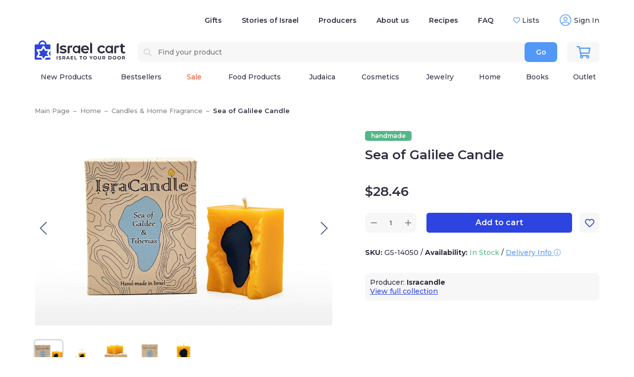

--- FILE ---
content_type: text/html; charset=UTF-8
request_url: https://www.israelcart.com/product/sea-of-galilee-candle/
body_size: 25676
content:
<!doctype html>
<html lang="en-US">
<head>
	<meta charset="UTF-8">
	<meta name="viewport" content="width=device-width, initial-scale=1, maximum-scale=1">
	<meta name="apple-mobile-web-app-capable" content="yes">
	<link rel="profile" href="http://gmpg.org/xfn/11">
	<link rel="pingback" href="https://www.israelcart.com/xmlrpc.php">

	<title>Sea of Galilee Candle - Israel Cart</title>

	<script>window.LH_Props = {};window.LH_Props["recaptcha_key_v2"] = "6LftXUYjAAAAANbJbdDa6pqeDtzrHwEaixJgqBIB";window.LH_Props["recaptcha_key_v3"] = "6LchvcgpAAAAAIKFOtSAXqENkjfI0Ft0LsLjkN_L";window.LH_Props["cookie_is_real_user"] = "lh_real_user";window.LH_Props["levhaolam_theme_name"] = "levhaolam-israelcart";window.LH_Props["lh_microsteps"] = {"referer":"","dest_uri":"\/product\/sea-of-galilee-candle\/","dest_params":"","nonce":"894c31f059"};window.LH_Props["data_layer_view_cart"] = {"ecommerce":{"currency":"USD","items":[],"affiliation":"Israel Cart","value":0},"event":"view_cart","event_location":"mini_cart"};window.LH_Props["assets_loader"] = [{"type":"css","path":"https:\/\/www.israelcart.com\/wp-content\/themes\/levhaolam-israelcart\/dist\/css\/header_non_critical.css?v=745862cbaf7849291bcff58afa24972d","on":"ready","where":"head"},{"type":"css","path":"https:\/\/www.israelcart.com\/wp-content\/themes\/levhaolam-israelcart\/dist\/css\/search-non-critical.css?v=23520d6fa58fb93bade57a47d9706108","on":"lhUserInteracted lhWindowLoad.4s","where":"head"},{"type":"js","path":"https:\/\/www.israelcart.com\/wp-content\/themes\/levhaolam-israelcart\/dist\/js\/auth-popup.js?v=eb4e2110c99c5a0c65ec3669d6d40def","on":"lhUserInteracted load","where":"head"},{"type":"css","path":"\/wp-content\/themes\/node_modules\/select2\/dist\/css\/select2.min.css","on":"lhLoginPopupOpened","where":"head"},{"type":"js","path":"\/wp-content\/themes\/node_modules\/select2\/dist\/js\/select2.min.js","on":"lhLoginPopupOpened","where":"head"},{"type":"js","path":"https:\/\/www.israelcart.com\/wp-content\/themes\/levhaolam\/dist\/js\/recipes.js?v=6ac326aeba4896cb8c0d209c5b936c09","on":"lhUserInteracted lhWindowLoad.4s","where":"head"},{"type":"js","path":"\/\/static.klaviyo.com\/onsite\/js\/VnqRfc\/klaviyo.js","on":"lhWindowLoad.4s","where":"head"},{"type":"js","path":"https:\/\/www.israelcart.com\/wp-content\/plugins\/klaviyo\/inc\/js\/kl-identify-browser.js","on":"lhWindowLoad.4s","where":"head"},{"type":"js","path":"https:\/\/www.israelcart.com\/wp-content\/themes\/levhaolam-israelcart\/dist\/js\/main-non-critical.js?v=5b84f67563ca4d908a71bfa8275460d1","on":"lhUserInteracted load","where":"head"}];window.LH_Props["geoplugin_request_timeout"] = "4000";window.LH_Props["klaviyo_nonce"] = "309d8d3ece";window.LH_Props["quick_view_css_url"] = "https:\/\/www.israelcart.com\/wp-content\/themes\/levhaolam-israelcart\/dist\/css\/quickview.css";window.LH_Props["geoplugin_responded"] = false;</script><meta name='robots' content='index, follow, max-image-preview:large, max-snippet:-1, max-video-preview:-1' />
	<style>img:is([sizes="auto" i], [sizes^="auto," i]) { contain-intrinsic-size: 3000px 1500px }</style>
	<link rel="preconnect" href="https://fonts.gstatic.com/" crossorigin>
	<!-- This site is optimized with the Yoast SEO plugin v21.3 - https://yoast.com/wordpress/plugins/seo/ -->
	<link rel="canonical" href="http://1" />
	<meta property="og:locale" content="en_US" />
	<meta property="og:type" content="article" />
	<meta property="og:title" content="Sea of Galilee Candle - Israel Cart" />
	<meta property="og:description" content="A fascinating 3-D candle featuring the Sea of Galilee and the city of Tiberias. The candle has been made according to actual information from topographical..." />
	<meta property="og:url" content="https://www.israelcart.com/product/sea-of-galilee-candle/" />
	<meta property="og:site_name" content="Israel Cart" />
	<meta property="article:modified_time" content="2025-11-30T14:15:36+00:00" />
	<meta property="og:image" content="https://www.israelcart.com/wp-content/uploads/2021/07/04-min-7.jpg" />
	<meta property="og:image:width" content="1500" />
	<meta property="og:image:height" content="1000" />
	<meta property="og:image:type" content="image/jpeg" />
	<meta name="twitter:card" content="summary_large_image" />
	<script type="application/ld+json" class="yoast-schema-graph">{"@context":"https://schema.org","@graph":[{"@type":"WebPage","@id":"https://www.israelcart.com/product/sea-of-galilee-candle/","url":"https://www.israelcart.com/product/sea-of-galilee-candle/","name":"Sea of Galilee Candle - Israel Cart","isPartOf":{"@id":"https://www.israelcart.com/#website"},"primaryImageOfPage":{"@id":"https://www.israelcart.com/product/sea-of-galilee-candle/#primaryimage"},"image":{"@id":"https://www.israelcart.com/product/sea-of-galilee-candle/#primaryimage"},"thumbnailUrl":"https://www.israelcart.com/wp-content/uploads/2021/07/04-min-7.jpg","datePublished":"2021-07-09T09:46:45+00:00","dateModified":"2025-11-30T14:15:36+00:00","breadcrumb":{"@id":"https://www.israelcart.com/product/sea-of-galilee-candle/#breadcrumb"},"inLanguage":"en-US","potentialAction":[{"@type":"ReadAction","target":["https://www.israelcart.com/product/sea-of-galilee-candle/"]}]},{"@type":"ImageObject","inLanguage":"en-US","@id":"https://www.israelcart.com/product/sea-of-galilee-candle/#primaryimage","url":"https://www.israelcart.com/wp-content/uploads/2021/07/04-min-7.jpg","contentUrl":"https://www.israelcart.com/wp-content/uploads/2021/07/04-min-7.jpg","width":1500,"height":1000},{"@type":"BreadcrumbList","@id":"https://www.israelcart.com/product/sea-of-galilee-candle/#breadcrumb","itemListElement":[{"@type":"ListItem","position":1,"name":"Home","item":"https://www.israelcart.com/"},{"@type":"ListItem","position":2,"name":"Shop","item":"https://www.israelcart.com/"},{"@type":"ListItem","position":3,"name":"Sea of Galilee Candle"}]},{"@type":"WebSite","@id":"https://www.israelcart.com/#website","url":"https://www.israelcart.com/","name":"Israel Cart","description":"","publisher":{"@id":"https://www.israelcart.com/#organization"},"potentialAction":[{"@type":"SearchAction","target":{"@type":"EntryPoint","urlTemplate":"https://www.israelcart.com/?s={search_term_string}"},"query-input":"required name=search_term_string"}],"inLanguage":"en-US"},{"@type":"Organization","@id":"https://www.israelcart.com/#organization","name":"Israel Cart","url":"https://www.israelcart.com/","logo":{"@type":"ImageObject","inLanguage":"en-US","@id":"https://www.israelcart.com/#/schema/logo/image/","url":"https://www.israelcart.com/wp-content/uploads/2025/04/logo-mobile.png","contentUrl":"https://www.israelcart.com/wp-content/uploads/2025/04/logo-mobile.png","width":116,"height":116,"caption":"Israel Cart"},"image":{"@id":"https://www.israelcart.com/#/schema/logo/image/"}}]}</script>
	<!-- / Yoast SEO plugin. -->


<link rel='dns-prefetch' href='//fonts.googleapis.com' />
<style id='safe-svg-svg-icon-style-inline-css' type='text/css'>
.safe-svg-cover{text-align:center}.safe-svg-cover .safe-svg-inside{display:inline-block;max-width:100%}.safe-svg-cover svg{height:100%;max-height:100%;max-width:100%;width:100%}

</style>
<link rel='stylesheet' id='it-gift-dropdown-css-css' href='https://www.israelcart.com/wp-content/plugins/ithemeland-free-gifts-for-woocommerce/frontend/assets/css/dropdown/dropdown.css?ver=6.8.2' type='text/css' media='all' />
<link rel='stylesheet' id='gateway-css' href='https://www.israelcart.com/wp-content/plugins/woocommerce-paypal-payments/modules/ppcp-button/assets/css/gateway.css?ver=3.1.0' type='text/css' media='all' />
<link rel='stylesheet' id='google-fonts-css' href='https://fonts.googleapis.com/css?family=Montserrat:100,300,400,500,600,700,800,900&#038;display=swap' type='text/css' media='all' />
<link rel='stylesheet' id='free-gift-css' href='https://www.israelcart.com/wp-content/themes/levhaolam-israelcart/dist/css/free-gift.css?ver=1768350587' type='text/css' media='all' />
<link rel='stylesheet' id='levhaolam_levhaolam-israelcart_dist_css_single-product_css-css' href='https://www.israelcart.com/wp-content/themes/levhaolam-israelcart/dist/css/single-product.css?ver=953813640c551b6442ab00d2b8c82a77' type='text/css' media='all' />
<link rel='stylesheet' id='levhaolam_levhaolam-israelcart_dist_css_related-products_css-css' href='https://www.israelcart.com/wp-content/themes/levhaolam-israelcart/dist/css/related-products.css?ver=bb77474dc3be3d1da69ed65480bc08da' type='text/css' media='all' />
<link rel='stylesheet' id='levhaolam_levhaolam_dist_css_upload-review-images_css-css' href='https://www.israelcart.com/wp-content/themes/levhaolam/dist/css/upload-review-images.css?ver=54927be565ce95f4997e929fb944dc4d' type='text/css' media='all' />
<link rel='stylesheet' id='levhaolam_levhaolam-israelcart_dist_css_main_css-css' href='https://www.israelcart.com/wp-content/themes/levhaolam-israelcart/dist/css/main.css?ver=b96eeb47bbc71994facbae02ae8dbd55' type='text/css' media='all' />
<link rel='stylesheet' id='levhaolam_levhaolam-israelcart_dist_css_filters_css-css' href='https://www.israelcart.com/wp-content/themes/levhaolam-israelcart/dist/css/filters.css?ver=003a9870ed7a46f0662ab21f072d9fd2' type='text/css' media='all' />
<link rel='shortlink' href='https://www.israelcart.com/?p=20323' />
        <script type="text/javascript" src="//dynamic.criteo.com/js/ld/ld.js?a=120246" async="true"></script>
            <script type="text/javascript">
                var deviceType = /iPad/.test(navigator.userAgent) ? "t" : /Mobile|iP(hone|od)|Android|BlackBerry|IEMobile|Silk/.test(navigator.userAgent) ? "m" : "d";
                window.criteo_q = window.criteo_q || [];
                window.criteo_q.push(  {"event":"setAccount","account":120246},
                  {"event":"setSiteType","type":deviceType,"ecpplugin":"woocommerce-mc"},
                  {"event":"setEmail","email":"","hash_method":"sha256"},
                  {"event":"setZipcode","zipcode":""},
                  {"event":"viewItem","item":20323} );
            </script>
            

		<!-- Google Tag Manager -->
		<script>
            (function ( w, d, s, l, i ) {
                w[l] = w[l] || [];
                w[l].push( { 'gtm.start': new Date().getTime(), event: 'gtm.js' } );
                var f = d.getElementsByTagName( s )[0], j = d.createElement( s ), dl = l != 'dataLayer' ? '&l=' + l : '';
                j.async = true;
                j.src = 'https://www.googletagmanager.com/gtm.js?id=' + i + dl + '';
                f.parentNode.insertBefore( j, f );
            })( window, document, 'script', 'dataLayer', 'GTM-PMSZQLS' );
		</script>
		<!-- End Google Tag Manager -->

        		<script>
			//let Levhaolam_Filters_ajax_url = 'https://www.israelcart.com/wp-admin/admin-ajax.php?action=lh_products';
			window.Levhaolam_Filters_ajax_url = 'https://www.israelcart.com/wp-content/themes/levhaolam/inc/filters/ajax.php';
            window.Levhaolam_Filters_wait_before_reload_ajax = 100;
            window.Levhaolam_Filters_wait_scroll_before_reload_ajax = 100;
						window.Levhaolam_Filters_url_param_keys_include = ["s","utm_source","utm_medium","utm_campaign","utm_term","utm_content"];
																				</script>
		<style id='lh_banner_style_css' rel='stylesheet'></style><script type="application/ld+json">{"@context":"https:\/\/schema.org\/","@type":"Product","url":"https:\/\/www.israelcart.com\/product\/sea-of-galilee-candle\/","category":"Candles &amp; Home Fragrance","image":"https:\/\/www.israelcart.com\/wp-content\/uploads\/2021\/07\/04-min-7-300x200.jpg","brand":{"@type":"Brand","name":"Isracandle"},"manufacturer":"Isracandle","model":"GS-14050","productID":20323,"gtin12":"","gtin8":"","mpn":"GS-14050","sku":"GS-14050","description":"A fascinating D candle featuring the Sea of Galilee and the city of Tiberias The candle has been made according to actual information from topographical maps of the area Each candle offers a way to connect with the Holy Land in a unique and special way Handmade in small batches natural beeswax Candles include an information pamphlet with interesting facts about the area","name":"Sea of Galilee Candle","offers":{"@type":"Offer","url":"https:\/\/www.israelcart.com\/product\/sea-of-galilee-candle\/","priceValidUntil":"2026-01-15","availability":"https:\/\/schema.org\/InStock","price":28.46,"priceCurrency":"USD","itemCondition":"https:\/\/schema.org\/NewCondition","shippingDetails":{"@type":"OfferShippingDetails","shippingRate":{"@type":"MonetaryAmount","value":"15.00","currency":"USD"},"shippingDestination":{"@type":"DefinedRegion","addressCountry":"US"},"deliveryTime":{"@type":"ShippingDeliveryTime","handlingTime":{"@type":"QuantitativeValue","minValue":0,"maxValue":1,"unitCode":"DAY"},"transitTime":{"@type":"QuantitativeValue","minValue":10,"maxValue":14,"unitCode":"DAY"}}},"hasMerchantReturnPolicy":{"@type":"MerchantReturnPolicy","applicableCountry":"US","returnPolicyCategory":"https:\/\/schema.org\/MerchantReturnFiniteReturnWindow","returnMethod":"https:\/\/schema.org\/ReturnByMail","returnFees":"https:\/\/schema.org\/FreeReturn","merchantReturnDays":30}},"review":[]}</script><link rel="manifest" href="/wp-admin/admin-ajax.php?action=lh_webmanifest" />	<noscript><style>.woocommerce-product-gallery{ opacity: 1 !important; }</style></noscript>
	<link rel="icon" href="https://www.israelcart.com/wp-content/themes/levhaolam-israelcart/dist/images/favicons/favicon.svg" sizes="32x32" />
<link rel="icon" href="https://www.israelcart.com/wp-content/themes/levhaolam-israelcart/dist/images/favicons/favicon.svg" sizes="192x192" />
<meta name="msapplication-TileImage" content="https://www.israelcart.com/wp-content/themes/levhaolam-israelcart/dist/images/favicons/favicon.svg" />
<link rel="apple-touch-icon" href="/wp-content/themes/levhaolam-israelcart/dist/images/apple-touch-icons/apple-touch-icon.png">
<link rel="apple-touch-icon" sizes="180x180" href="/wp-content/themes/levhaolam-israelcart/dist/images/apple-touch-icons/apple-touch-icon-180x180.png">
<link rel="apple-touch-icon" sizes="152x152" href="/wp-content/themes/levhaolam-israelcart/dist/images/apple-touch-icons/apple-touch-icon-152x152.png">
<link rel="apple-touch-icon" sizes="167x167" href="/wp-content/themes/levhaolam-israelcart/dist/images/apple-touch-icons/apple-touch-icon-167x167.png">
<link rel="apple-touch-icon" sizes="120x120" href="/wp-content/themes/levhaolam-israelcart/dist/images/apple-touch-icons/apple-touch-icon-120x120.png">
<style id="wpforms-css-vars-root">
				:root {
					--wpforms-field-border-radius: 3px;
--wpforms-field-background-color: #ffffff;
--wpforms-field-border-color: rgba( 0, 0, 0, 0.25 );
--wpforms-field-text-color: rgba( 0, 0, 0, 0.7 );
--wpforms-label-color: rgba( 0, 0, 0, 0.85 );
--wpforms-label-sublabel-color: rgba( 0, 0, 0, 0.55 );
--wpforms-label-error-color: #d63637;
--wpforms-button-border-radius: 3px;
--wpforms-button-background-color: #066aab;
--wpforms-button-text-color: #ffffff;
--wpforms-field-size-input-height: 43px;
--wpforms-field-size-input-spacing: 15px;
--wpforms-field-size-font-size: 16px;
--wpforms-field-size-line-height: 19px;
--wpforms-field-size-padding-h: 14px;
--wpforms-field-size-checkbox-size: 16px;
--wpforms-field-size-sublabel-spacing: 5px;
--wpforms-field-size-icon-size: 1;
--wpforms-label-size-font-size: 16px;
--wpforms-label-size-line-height: 19px;
--wpforms-label-size-sublabel-font-size: 14px;
--wpforms-label-size-sublabel-line-height: 17px;
--wpforms-button-size-font-size: 17px;
--wpforms-button-size-height: 41px;
--wpforms-button-size-padding-h: 15px;
--wpforms-button-size-margin-top: 10px;

				}
			</style>
			<script type="text/javascript">
			var rumMOKey = "b0df160965e1576482379e8e99fced31";
			(function () {
				if ( window.performance && window.performance.timing && window.performance.navigation ) {
					var site24x7_rum_beacon = document.createElement( 'script' );
					site24x7_rum_beacon.async = true;
					site24x7_rum_beacon.setAttribute(
						'src',
						'//static.site24x7rum.com/beacon/site24x7rum-min.js?appKey=' + rumMOKey
					);
					document.getElementsByTagName( 'head' )[0].appendChild( site24x7_rum_beacon );
				}
			})( window )
		</script>
	
</head>
<body class="wp-singular product-template-default single single-product postid-20323 wp-theme-levhaolam wp-child-theme-levhaolam-israelcart _product_sea-of-galilee-candle_ is_user_guest theme-levhaolam woocommerce woocommerce-page woocommerce-no-js theme_child-levhaolam-israelcart" data-current_currency = "USD" data-coutry_code="" data-currency_symbol="$">

<!-- Google Tag Manager (noscript) -->
<noscript>
	<iframe src="https://www.googletagmanager.com/ns.html?id=GTM-PMSZQLS" height="0" width="0" style="display:none;visibility:hidden"></iframe>
</noscript>
<!-- End Google Tag Manager (noscript) -->

<div class="lh-before-header">
    </div>



<div class="site_wraper">

<header class="header-main">
	<div class="header-desktop">
		<div class="header__wrap">
			<div class="container col-full">
				<div class="header__content">
					<div class="header__top">
						<div class="header__logo">
							<a href="https://www.israelcart.com" class="header__logo" rel="home">
																	<img src="https://www.israelcart.com/wp-content/uploads/2023/03/logo-pc.svg" alt="Logo" width="183" height="40">
																</a>
						</div>
						<div class="header__right">
							<div class="header-top-menu">
								
<ul class="">
				<li>
                <div class="top-item has-subitems">
                                            <a class="" href="https://www.israelcart.com/product_keywords/gifts/">
                            Gifts                        </a>
                                                <div class="sub-items" style="position: absolute;">
                                                            <a class="sub-item " href="https://www.israelcart.com/product_keywords/jewish-gifts/">
                                    Jewish Gifts                                </a>
                                                                <a class="sub-item " href="https://www.israelcart.com/product_keywords/gifts-from-israel/">
                                    Gifts from Israel                                </a>
                                                                <a class="sub-item " href="https://www.israelcart.com/product_keywords/rosh-hashanah-gifts/">
                                    Rosh Hashanah Gifts                                </a>
                                                        </div>
                                        </div>
			</li>
					<li>
                <div class="top-item">
                                            <a class="" href="https://stories.israelcart.com/main">
                            Stories of Israel                        </a>
                                        </div>
			</li>
					<li>
                <div class="top-item">
                                            <a class="" href="https://www.israelcart.com/producers/">
                            Producers                        </a>
                                        </div>
			</li>
					<li>
                <div class="top-item">
                                            <a class="" href="https://www.israelcart.com/about-us/">
                            About us                        </a>
                                        </div>
			</li>
					<li>
                <div class="top-item">
                                            <a class="" href="https://www.israelcart.com/recipes/">
                            Recipes                        </a>
                                        </div>
			</li>
					<li>
                <div class="top-item">
                                            <a class="" href="https://www.israelcart.com/faq/">
                            FAQ                        </a>
                                        </div>
			</li>
					<li>
                <div class="top-item">
                                            <a class="favorites" href="https://www.israelcart.com/my-account/favorites/">
                            Lists                        </a>
                                        </div>
			</li>
				<li>
							<a class="account out"
				   href="https://www.israelcart.com/my-account/">
					<div class="icon">
						<i class="lh-icon-user-circle-light"></i>
					</div>
					<div class="text">
						Sign In
					</div>
				</a>
					</li>
	</ul>
							</div>

							<div class="header__middle">
								<div class="lh_dropdown_search">
									<form data-dropdown_search="form"
	  data-dropdown_search-status="default"
	  method="get" action="https://www.israelcart.com"
	  data-js-search
>
	<div class="input_wrap">
		<label for="header_search_field"><i class="lh-icon-search-regular"></i></label>
		<input id="header_search_field" autocomplete="off" name="s" maxlength="100" placeholder="Find your product"
			   data-dropdown_search="input"/>
		<button type="submit" data-dropdown_search="search">Go</button>
		<span class="icon icon_search"></span>
		<span class="icon icon_error"><i class="lh-icon-exclamation-triangle-regular"></i></span>
		<span class="icon icon_loading"></span>
		<span class="icon icon_clear" data-dropdown_search="clear"><i class="lh-icon-times-regular"></i></span>
	</div>
	<div class="search_result_wrap">
		<div class="search_result empty" data-dropdown_search="result"></div>
	</div>
</form>
								</div>

								<div class="mini_cart_wrap">
									<div class="widget_shopping_cart_content">
										
<div class="header-mini_cart">
	<div class="your-cart mini-cart__trigger empty"
	 data-js-check-empty-cart
	 data-js-open-mini-cart
>
	<div class="tooltip">Your cart</div>
	<div class="mini_cart__icons">
		<i class="mini-cart-icon"></i>
	</div>

	<div class="mini_cart__count">
			</div>

	<div class="info">
		<div class="text-1">
			Cart
		</div>
		<div class="text-2">
			items
		</div>
	</div>
</div>
			<div class="mini-cart__wrapper" data-js-mini-cart-wrapper>
		<div class="mini-cart">
			<div data-js-cart-loader class="global-loader absolute"><span class="loader"></span></div>
			<div class="woocommerce-mini-cart">
				<div class="mini-cart__title">
					Shopping cart					<div class="mini-cart__close" data-js-close-mini-cart>
						<i class="lh-icon-times-light"></i>
					</div>
				</div>
                					<p class="mini-cart__empty-message">
						No products in the cart.					</p>
							</div>
		</div>
	</div>
	</div>
									</div>
								</div>
							</div>
						</div>
					</div>
					<div class="header_bottom">
						<div data-js-menu="menu-bottom">
							
<ul class="header-bottom-menu">
				<li class=""
				data-image="">
				<a class="" href="https://www.israelcart.com/new-products/">
					<span>New Products</span>
				</a>

							</li>
					<li class=""
				data-image="">
				<a class="" href="https://www.israelcart.com/bestsellers/">
					<span>Bestsellers</span>
				</a>

							</li>
					<li class=""
				data-image="">
				<a class="red" href="https://www.israelcart.com/sale/">
					<span>Sale</span>
				</a>

							</li>
					<li class="has_submenu"
				data-image="">
				<a class="" href="https://www.israelcart.com/product-category/food-products/">
					<span>Food Products</span>
				</a>

							</li>
					<li class="has_submenu"
				data-image="">
				<a class="" href="https://www.israelcart.com/product-category/judaica/">
					<span>Judaica</span>
				</a>

							</li>
					<li class="has_submenu"
				data-image="">
				<a class="" href="https://www.israelcart.com/product-category/cosmetics/">
					<span>Cosmetics</span>
				</a>

							</li>
					<li class="has_submenu"
				data-image="">
				<a class="" href="https://www.israelcart.com/product-category/jewelry/">
					<span>Jewelry</span>
				</a>

							</li>
					<li class="has_submenu"
				data-image="">
				<a class="" href="https://www.israelcart.com/product-category/home/">
					<span>Home</span>
				</a>

							</li>
					<li class="has_submenu"
				data-image="">
				<a class="" href="https://www.israelcart.com/product-category/books/">
					<span>Books</span>
				</a>

							</li>
					<li class=""
				data-image="">
				<a class="" href="https://www.israelcart.com/product-tag/outlet/">
					<span>Outlet</span>
				</a>

							</li>
			</ul>
						</div>
					</div>
				</div>
			</div>
		</div>
	</div>

	<div class="header-mobile">
		<div class="header__wrap">
			<div class="container col-full">
				<div class="header__content">
					<div class="header__top">
						<button data-mobile-menu="open" aria-label="Open Menu" id="header__mobile_menu"
								class="header__mobile_menu"></button>
						<a href="https://www.israelcart.com" class="header__logo" rel="home">
															<img src="https://www.israelcart.com/wp-content/uploads/2023/03/logo-mob.svg" width="160" height="34" alt="Logo">
														</a>

						<div class="mini_cart_wrap">
							<div class="widget_shopping_cart_content">
								
<div class="header-mini_cart">
	<div class="your-cart mini-cart__trigger empty"
	 data-js-check-empty-cart
	 data-js-open-mini-cart
>
	<div class="tooltip">Your cart</div>
	<div class="mini_cart__icons">
		<i class="mini-cart-icon"></i>
	</div>

	<div class="mini_cart__count">
			</div>

	<div class="info">
		<div class="text-1">
			Cart
		</div>
		<div class="text-2">
			items
		</div>
	</div>
</div>
			<div class="mini-cart__wrapper" data-js-mini-cart-wrapper>
		<div class="mini-cart">
			<div data-js-cart-loader class="global-loader absolute"><span class="loader"></span></div>
			<div class="woocommerce-mini-cart">
				<div class="mini-cart__title">
					Shopping cart					<div class="mini-cart__close" data-js-close-mini-cart>
						<i class="lh-icon-times-light"></i>
					</div>
				</div>
                					<p class="mini-cart__empty-message">
						No products in the cart.					</p>
							</div>
		</div>
	</div>
	</div>
							</div>
						</div>
					</div>
                    					<div class="main_menu">
						<div data-js-menu="menu-bottom">
							
<ul class="header-bottom-menu">
				<li class=""
				data-image="">
				<a class="" href="https://www.israelcart.com/new-products/">
					<span>New Products</span>
				</a>

							</li>
					<li class=""
				data-image="">
				<a class="" href="https://www.israelcart.com/bestsellers/">
					<span>Bestsellers</span>
				</a>

							</li>
					<li class=""
				data-image="">
				<a class="red" href="https://www.israelcart.com/sale/">
					<span>Sale</span>
				</a>

							</li>
					<li class="has_submenu"
				data-image="">
				<a class="" href="https://www.israelcart.com/product-category/food-products/">
					<span>Food Products</span>
				</a>

							</li>
					<li class="has_submenu"
				data-image="">
				<a class="" href="https://www.israelcart.com/product-category/judaica/">
					<span>Judaica</span>
				</a>

							</li>
					<li class="has_submenu"
				data-image="">
				<a class="" href="https://www.israelcart.com/product-category/cosmetics/">
					<span>Cosmetics</span>
				</a>

							</li>
					<li class="has_submenu"
				data-image="">
				<a class="" href="https://www.israelcart.com/product-category/jewelry/">
					<span>Jewelry</span>
				</a>

							</li>
					<li class="has_submenu"
				data-image="">
				<a class="" href="https://www.israelcart.com/product-category/home/">
					<span>Home</span>
				</a>

							</li>
					<li class="has_submenu"
				data-image="">
				<a class="" href="https://www.israelcart.com/product-category/books/">
					<span>Books</span>
				</a>

							</li>
					<li class=""
				data-image="">
				<a class="" href="https://www.israelcart.com/product-tag/outlet/">
					<span>Outlet</span>
				</a>

							</li>
			</ul>
						</div>
					</div>
					<div class="lh_dropdown_search">
						<form data-dropdown_search="form"
	  data-dropdown_search-status="default"
	  method="get" action="https://www.israelcart.com"
	  data-js-search
>
	<div class="input_wrap">
		<label for="header_search_field"><i class="lh-icon-search-regular"></i></label>
		<input id="header_search_field" autocomplete="off" name="s" maxlength="100" placeholder="Find your product"
			   data-dropdown_search="input"/>
		<button type="submit" data-dropdown_search="search">Go</button>
		<span class="icon icon_search"></span>
		<span class="icon icon_error"><i class="lh-icon-exclamation-triangle-regular"></i></span>
		<span class="icon icon_loading"></span>
		<span class="icon icon_clear" data-dropdown_search="clear"><i class="lh-icon-times-regular"></i></span>
	</div>
	<div class="search_result_wrap">
		<div class="search_result empty" data-dropdown_search="result"></div>
	</div>
</form>
					</div>
				</div>
			</div>
		</div>
	</div>
</header>
<div class="header-mobile__menu-wrap mobmenu-content" data-mobile-menu="panel">
	<div class="menu__content_outer">
		<div class="menu__content_inner">
			<div class="menu__content">
				<div data-js-menu="mobile-menu">
								</div>
	<div class="menu_item_block auth_block">
		<div class="title">
			Account
		</div>

		<div class="actions">
			<button class="signin" data-id="signin" data-js-open-popup>
				Sign In
			</button>

			<button class="signup" data-id="signup" data-js-open-popup>
				Create An Account
			</button>
		</div>
	</div>

<div data-js-klaviyo-subscribe-form-item>
    <div class="klaviyo-subscribe-form" data-js-klaviyo-subscribe-wrapper>
        <div class="klaviyo-form--content">
            <div class="klaviyo-form--image">
                <img width="80" src="https://www.israelcart.com/wp-content/themes/levhaolam-israelcart/dist/images/klaviyo-banner/email-heart.png" alt="Letter">
            </div>
            <div class="klaviyo-form--text">
                Subscribe to our newsletter:
                <ul>
                    <li>Learn about Israel</li>
                    <li>Discover new items</li>
                    <li>Get updates</li>
                </ul>
            </div>
        </div>
        <form data-js-klaviyo-subscribe-form action="#" class="klaviyo-form" data-js-location="Hamburger menu">
            <div class="klaviyo-form--input-wrapper">
                <input data-js-klaviyo-subscribe-name class="klaviyo-form--input" type="text" name="klaviyo-name"
                       placeholder="Your name">
                <div class="klaviyo-form--input-error">
                    Please enter your name
                </div>
            </div>
            <div class="klaviyo-form--input-wrapper">
                <input data-js-klaviyo-subscribe-email class="klaviyo-form--input" type="text" name="klaviyo-email"
                       placeholder="Your e-mail">
                <div class="klaviyo-form--input-error">
                    Please enter a valid email
                </div>
            </div>
            <button class="klaviyo-form--submit ripple">
                <span class="klaviyo-form--submit-text">
                    Subscribe
                <span class="klaviyo-form--loader"><i class="lh-icon-spinner-regular lh-spin"></i></span>
                </span>
            </button>
            <input type="hidden" name="lh_grecaptcha-klaviyo_subscribe_form" data-js-grecaptcha-v3="0" data-js-grecaptcha-action="klaviyo_subscribe_form"/>        </form>
    </div>
    <div class="klaviyo-subscribe-form klaviyo-subscribe--success" data-js-klaviyo-subscribe-success>
        Success! <br> You are now subscribed to our newsletter
    </div>
</div>

<div class="menu_item_block contact_block">
	<div class="title">
		Contact Us

					<ul class="social">
									<li>
						<a href="https://www.facebook.com/israelcart.online" rel="nofollow,noopener" target="_blank">
							<i class="lh-icon-facebook"></i>
						</a>
					</li>
									<li>
						<a href="https://www.instagram.com/israel_cart/" rel="nofollow,noopener" target="_blank">
							<i class="lh-icon-instagram"></i>
						</a>
					</li>
									<li>
						<a href="https://www.pinterest.com/israelcartshop/" rel="nofollow,noopener" target="_blank">
							<i class="lh-icon-pinterest"></i>
						</a>
					</li>
							</ul>
			</div>

	<ul class="contact_info">
						<li>
					<b>USA: </b>
					<a class="phone" href="tel:+1(970) 4595 551">
						+1(970) 4595 551					</a>
				</li>
								<li>
					<b>IL: </b>
					<a class="phone" href="tel:+972 (76) 599 6363">
						+972 (76) 599 6363					</a>
				</li>
				
		<li>
			<a class="email" href="mailto:support@israelcart.com">
				support@israelcart.com			</a>
		</li>
	</ul>
</div>

<div class="menu_item_block shop_menu">
	<ul id="menu-support" class="menu"><li id="menu-item-16661" class="menu-item menu-item-type-post_type menu-item-object-page menu-item-16661"><a href="https://www.israelcart.com/terms-and-conditions/">Terms and Conditions</a></li>
<li id="menu-item-16707" class="menu-item menu-item-type-post_type menu-item-object-page menu-item-privacy-policy menu-item-16707"><a rel="privacy-policy" href="https://www.israelcart.com/privacy-policy/">Privacy Policy</a></li>
<li id="menu-item-16712" class="menu-item menu-item-type-post_type menu-item-object-page menu-item-16712"><a href="https://www.israelcart.com/return-policy/">Return Policy</a></li>
<li id="menu-item-16713" class="menu-item menu-item-type-post_type menu-item-object-page menu-item-16713"><a href="https://www.israelcart.com/shipping-policy/">Shipping policy</a></li>
</ul></div>
</div>
</div>
</div>
</div>
<div class="col-full main-content main-content-without-aside">
    <main>
<div class="lh_breadcrumb"><nav class="woocommerce-breadcrumb" aria-label="Breadcrumb"><a href="https://www.israelcart.com">Main Page</a><span class="separator">–</span><a href="https://www.israelcart.com/product-category/home/">Home</a><span class="separator">–</span><a href="https://www.israelcart.com/product-category/home/candles-home-fragrance/">Candles &amp; Home Fragrance</a><span class="separator">–</span><span>Sea of Galilee Candle</span></nav></div>
<div class="woocommerce-notices-wrapper"></div>
<div id="product-20323" class="product type-product post-20323 status-publish first instock product_cat-candles-home-fragrance product_cat-home product_tag-3894 product_tag-2025-flash-sale product_tag-shabbat-traditions-july-2025 product_tag-7-07-flash-sale product_tag-8-08 product_tag-april-clearance-2025 product_tag-back-in-stock-11 product_tag-bestseller-october-24 product_tag-cook-like-israeli-home product_tag-cozy-home-2026 product_tag-golan-heights product_tag-flash-sale-01-01-up-to-70-off product_tag-flash-sale-0707-2025 product_tag-free-shipping-july-2025 product_tag-june-flash-sale-6-06 product_tag-myas-flash-sale-5-05 product_tag-new-items-on-sale product_tag-outlet product_tag-rosh-hashanah-2025 product_tag-spend-save-october-2025 has-post-thumbnail sale taxable shipping-taxable purchasable product-type-simple woopt woopt_">
	<div class="single_product__main" data-single_product-main data-article-product-ga4="{&quot;availability&quot;:&quot;in_stock&quot;,&quot;item_id&quot;:&quot;GS-14050&quot;,&quot;item_name&quot;:&quot;Sea of Galilee Candle&quot;,&quot;affiliation&quot;:&quot;Israel Cart&quot;,&quot;item_brand&quot;:&quot;Isracandle&quot;,&quot;price&quot;:28.46,&quot;currency&quot;:&quot;USD&quot;,&quot;discount&quot;:0,&quot;quantity&quot;:1,&quot;item_category&quot;:&quot;Home&quot;,&quot;item_category2&quot;:&quot;Candles & Home Fragrance&quot;}" data-currency="USD">
		<div class="single_product__main-left">
			<div class="single_product__gallery loading">

	<div class="product_left_markers">
			</div>
			<div class="gallery__main_block">
			<div class="gallery__main owl-carousel" data-dots="false">
									<a href="https://www.israelcart.com/wp-content/uploads/2021/07/04-min-7.jpg"
					   data-zoom class="gallery__item"
					   data-fancybox="product-gallery"
					   data-options='{"hash": false, "backFocus" : false}'>
													<img  data-js-images-lazy-load data-js-webp="https://www.israelcart.com/wp-content/webp-express/webp-images/doc-root/wp-content/uploads/2021/07/04-min-7-1024x683.jpg.webp" data-js-original-image="https://www.israelcart.com/wp-content/uploads/2021/07/04-min-7-1024x683.jpg" src="https://www.israelcart.com/wp-content/themes/levhaolam/dist/images/plug.png" alt="Product image">
											</a>
										<a href="https://www.israelcart.com/wp-content/uploads/2021/07/hand-min.jpg"
					   data-zoom class="gallery__item"
					   data-fancybox="product-gallery"
					   data-options='{"hash": false, "backFocus" : false}'>
													<img  data-js-images-lazy-load data-js-webp="https://www.israelcart.com/wp-content/webp-express/webp-images/doc-root/wp-content/uploads/2021/07/hand-min-1024x683.jpg.webp" data-js-original-image="https://www.israelcart.com/wp-content/uploads/2021/07/hand-min-1024x683.jpg" src="https://www.israelcart.com/wp-content/themes/levhaolam/dist/images/plug.png" alt="Product image">
											</a>
										<a href="https://www.israelcart.com/wp-content/uploads/2021/07/03-min-5.jpg"
					   data-zoom class="gallery__item"
					   data-fancybox="product-gallery"
					   data-options='{"hash": false, "backFocus" : false}'>
													<img  data-js-images-lazy-load data-js-webp="https://www.israelcart.com/wp-content/webp-express/webp-images/doc-root/wp-content/uploads/2021/07/03-min-5-1024x683.jpg.webp" data-js-original-image="https://www.israelcart.com/wp-content/uploads/2021/07/03-min-5-1024x683.jpg" src="https://www.israelcart.com/wp-content/themes/levhaolam/dist/images/plug.png" alt="Product image">
											</a>
										<a href="https://www.israelcart.com/wp-content/uploads/2021/07/01-min-8.jpg"
					   data-zoom class="gallery__item"
					   data-fancybox="product-gallery"
					   data-options='{"hash": false, "backFocus" : false}'>
													<img  data-js-images-lazy-load data-js-webp="https://www.israelcart.com/wp-content/webp-express/webp-images/doc-root/wp-content/uploads/2021/07/01-min-8-1024x683.jpg.webp" data-js-original-image="https://www.israelcart.com/wp-content/uploads/2021/07/01-min-8-1024x683.jpg" src="https://www.israelcart.com/wp-content/themes/levhaolam/dist/images/plug.png" alt="Product image">
											</a>
										<a href="https://www.israelcart.com/wp-content/uploads/2021/07/05-min-6.jpg"
					   data-zoom class="gallery__item"
					   data-fancybox="product-gallery"
					   data-options='{"hash": false, "backFocus" : false}'>
													<img  data-js-images-lazy-load data-js-webp="https://www.israelcart.com/wp-content/webp-express/webp-images/doc-root/wp-content/uploads/2021/07/05-min-6-1024x683.jpg.webp" data-js-original-image="https://www.israelcart.com/wp-content/uploads/2021/07/05-min-6-1024x683.jpg" src="https://www.israelcart.com/wp-content/themes/levhaolam/dist/images/plug.png" alt="Product image">
											</a>
								</div>

			<ul class="product_icon">
                <ul class="product_icon">
	<li class='item_icon handmade'>handmade</li></ul>
			</ul>

            
            		</div>
				<div class="gallery__thumbnails">
							<div class="thumbnails__item image current">
					<img  data-js-images-lazy-load data-js-webp="https://www.israelcart.com/wp-content/webp-express/webp-images/doc-root/wp-content/uploads/2021/07/04-min-7-150x150.jpg.webp" data-js-original-image="https://www.israelcart.com/wp-content/uploads/2021/07/04-min-7-150x150.jpg" src="https://www.israelcart.com/wp-content/themes/levhaolam/dist/images/plug.png"							alt="Product image"/>
				</div>
								<div class="thumbnails__item image ">
					<img  data-js-images-lazy-load data-js-webp="https://www.israelcart.com/wp-content/webp-express/webp-images/doc-root/wp-content/uploads/2021/07/hand-min-150x150.jpg.webp" data-js-original-image="https://www.israelcart.com/wp-content/uploads/2021/07/hand-min-150x150.jpg" src="https://www.israelcart.com/wp-content/themes/levhaolam/dist/images/plug.png"							alt="Product image"/>
				</div>
								<div class="thumbnails__item image ">
					<img  data-js-images-lazy-load data-js-webp="https://www.israelcart.com/wp-content/webp-express/webp-images/doc-root/wp-content/uploads/2021/07/03-min-5-150x150.jpg.webp" data-js-original-image="https://www.israelcart.com/wp-content/uploads/2021/07/03-min-5-150x150.jpg" src="https://www.israelcart.com/wp-content/themes/levhaolam/dist/images/plug.png"							alt="Product image"/>
				</div>
								<div class="thumbnails__item image ">
					<img  data-js-images-lazy-load data-js-webp="https://www.israelcart.com/wp-content/webp-express/webp-images/doc-root/wp-content/uploads/2021/07/01-min-8-150x150.jpg.webp" data-js-original-image="https://www.israelcart.com/wp-content/uploads/2021/07/01-min-8-150x150.jpg" src="https://www.israelcart.com/wp-content/themes/levhaolam/dist/images/plug.png"							alt="Product image"/>
				</div>
								<div class="thumbnails__item image ">
					<img  data-js-images-lazy-load data-js-webp="https://www.israelcart.com/wp-content/webp-express/webp-images/doc-root/wp-content/uploads/2021/07/05-min-6-150x150.jpg.webp" data-js-original-image="https://www.israelcart.com/wp-content/uploads/2021/07/05-min-6-150x150.jpg" src="https://www.israelcart.com/wp-content/themes/levhaolam/dist/images/plug.png"							alt="Product image"/>
				</div>
						</div>
		</div>
			<div class="single_product__mobile_info">
				<div class="h1">Sea of Galilee Candle</div>
				<div class="info__price" data-product_id="20323">
    <div class="regular_price"><span class="woocommerce-Price-currencySymbol">$</span><span class="price_amount" data-js-price_amount>28.46</span></div>
	
	</div>
	<div class="product__buy_block" data-product-list-name="Product page"
	data-product-list-id="product_page">
	<div class="product__add_to_cart_wrap">
		<div class="product__add_to_cart template-qty-left" data-add_to_cart_wrap_product_id="20323">
	<div class="product_wrap product_simple in_stock" data-product_id="20323"
	data-product_cart_key="">
	<div class="button_default button_add" data-add_to_cart data-ga4-type="type_add_to_cart"><span class="label">Add to cart</span></div>
	<div class="button_default button_view_cart" data-view_cart data-js-open-mini-cart>
	<span class="label">View cart</span>
</div>	
<div class="qty">
	<span data-qty_minus><i class="lh-icon-angle-left-light"></i></span>
	<input type="number"
			min="0"
			value="1"
			max="11"						data-qty_input
	/>
	<span data-qty_plus><i class="lh-icon-angle-right-light"></i></span>
</div>
</div>
</div>
		<div class="item__wishlist_wrap"><div class="product_add_to_favorite">
			<button data-favorite_list-disable
				data-favorite_list-added="0"
				data-type="favorites"
				data-ga4-type="type_add_to_wishlist"
		>
			<div class="button__icon icon__add"><i class="lh-icon-heart-regular"></i></div>
					</button>
		<div class="button__popup">You are not logged in, so you cannot add items to your favorites list</div>
		</div>
</div>
	</div>
</div>
<div class="product_availability">
	<span class="title">SKU:</span>
	<span data-product_sku="20323">
		GS-14050	</span> /
	<span class="title">Availability:</span>
	<span class="second__availability 
	second__availability_in		" data-product_stock_status="20323">
		In Stock	</span> /
	<div class="info__tooltip">
		<button class="info__delivery" data-toggle="tooltip">
			Delivery Info <i class="lh-icon-info-circle-light"></i>
			<span class="tooltip_wrap">
				Delivery to the US usually takes<br>
				<strong>10 - 18 days</strong>
			</span>
		</button>
	</div>
</div>
<div class="single_product__producer_tiny">
		<div class="producer__info">
		<div class="producer__name_wrap">
			Producer:
            <a class="producer__name" href="https://www.israelcart.com/producers/isracandle/">
                Isracandle            </a>
		</div>
					<div class="producer__search_link"><a href="https://www.israelcart.com/?s=&lh=pd!34029">View full collection</a></div>
				</div>
</div>
			</div>
            			<div class="single_product__description">
	<div class="single_product__green_handle">Description</div>
	<div class="description__text " data-short-text>
		<div><span id="ext-gen89">A fascinating 3-D candle featuring the Sea of Galilee and the city of Tiberias. The candle has been made according to actual information from topographical maps of the area.</span></div>
<div></div>
<div>Each candle offers a way to connect with the Holy Land in a unique and special way.</div>
<div></div>
<div>Handmade in small batches</div>
<div>100% natural beeswax</div>
<div>Candles include an information pamphlet with interesting facts about the area.</div>
<div></div>
			</div>
</div>
						<div
		class="single_product__cross_sale"
		data-crosssales
		data-product-list-name="Product page: Frequently bought together"
		data-product-list-id="product_page_frequently_bought_together"
>
	<div class="single_product__green_handle">Frequently bought together</div>

	<div class="inner_crosssales">
		<div class="cross_sale__thumbnails">
							<a href="https://www.israelcart.com/product/musk-roll-on-perfume/"
				   data-ga4-type="type_view_item"
				   class="thumbnail" style="width: calc(100% / 3 - 50px)"
					data-article-product-ga4="{&quot;availability&quot;:&quot;in_stock&quot;,&quot;item_id&quot;:&quot;SHC-114529&quot;,&quot;item_name&quot;:&quot;\u201cMusk\u201d, Roll-On Perfume&quot;,&quot;affiliation&quot;:&quot;Israel Cart&quot;,&quot;item_brand&quot;:&quot;Schwartz Cosmetics&quot;,&quot;price&quot;:14.18,&quot;currency&quot;:&quot;USD&quot;,&quot;discount&quot;:0,&quot;quantity&quot;:1,&quot;item_list_id&quot;:&quot;product_page_frequently_bought_together&quot;,&quot;item_list_name&quot;:&quot;Product page: Frequently bought together&quot;,&quot;item_category&quot;:&quot;Cosmetics&quot;,&quot;item_category2&quot;:&quot;Rosh hashanah cosmetics&quot;,&quot;item_category3&quot;:&quot;Perfumes&quot;}" data-currency="USD" data-product-list-name="Product page: Frequently bought together" data-product-list-id="product_page_frequently_bought_together"					data-product_id="119178">
					<img  data-js-images-lazy-load data-js-webp="https://www.israelcart.com/wp-content/webp-express/webp-images/doc-root/wp-content/uploads/2024/09/DSC00709-300x200.jpg.webp" data-js-original-image="https://www.israelcart.com/wp-content/uploads/2024/09/DSC00709-300x200.jpg" src="https://www.israelcart.com/wp-content/themes/levhaolam/dist/images/plug.png" alt="Product image"/>
				</a>
							<a href="https://www.israelcart.com/product/lavender-and-patchouli-reed-fragrance-diffuser-for-home/"
				   data-ga4-type="type_view_item"
				   class="thumbnail" style="width: calc(100% / 3 - 50px)"
					data-article-product-ga4="{&quot;availability&quot;:&quot;in_stock&quot;,&quot;item_id&quot;:&quot;LRC-DIF01&quot;,&quot;item_name&quot;:&quot;Lavender and Patchouli Reed Fragrance Diffuser for Home&quot;,&quot;affiliation&quot;:&quot;Israel Cart&quot;,&quot;item_brand&quot;:&quot;Lily Rose - Natural Care&quot;,&quot;price&quot;:24.38,&quot;currency&quot;:&quot;USD&quot;,&quot;discount&quot;:0,&quot;quantity&quot;:1,&quot;item_list_id&quot;:&quot;product_page_frequently_bought_together&quot;,&quot;item_list_name&quot;:&quot;Product page: Frequently bought together&quot;,&quot;item_category&quot;:&quot;Home&quot;,&quot;item_category2&quot;:&quot;Candles & Home Fragrance&quot;}" data-currency="USD" data-product-list-name="Product page: Frequently bought together" data-product-list-id="product_page_frequently_bought_together"					data-product_id="35126">
					<img  data-js-images-lazy-load data-js-webp="https://www.israelcart.com/wp-content/webp-express/webp-images/doc-root/wp-content/uploads/2022/09/01-300x200.jpg.webp" data-js-original-image="https://www.israelcart.com/wp-content/uploads/2022/09/01-300x200.jpg" src="https://www.israelcart.com/wp-content/themes/levhaolam/dist/images/plug.png" alt="Product image"/>
				</a>
							<a href="https://www.israelcart.com/product/handmade-ceramic-essential-oil-diffuser-natural-beige/"
				   data-ga4-type="type_view_item"
				   class="thumbnail" style="width: calc(100% / 3 - 50px)"
					data-article-product-ga4="{&quot;availability&quot;:&quot;in_stock&quot;,&quot;item_id&quot;:&quot;NSO-TC-17&quot;,&quot;item_name&quot;:&quot;Handmade Ceramic Essential Oil Diffuser, Natural Beige&quot;,&quot;affiliation&quot;:&quot;Israel Cart&quot;,&quot;item_brand&quot;:&quot;Nacca Hand Made&quot;,&quot;price&quot;:53.4,&quot;currency&quot;:&quot;USD&quot;,&quot;discount&quot;:0,&quot;quantity&quot;:1,&quot;item_list_id&quot;:&quot;product_page_frequently_bought_together&quot;,&quot;item_list_name&quot;:&quot;Product page: Frequently bought together&quot;,&quot;item_category&quot;:&quot;Home&quot;,&quot;item_category2&quot;:&quot;Candles & Home Fragrance&quot;}" data-currency="USD" data-product-list-name="Product page: Frequently bought together" data-product-list-id="product_page_frequently_bought_together"					data-product_id="71119">
					<img  data-js-images-lazy-load data-js-webp="https://www.israelcart.com/wp-content/webp-express/webp-images/doc-root/wp-content/uploads/2023/06/Shoot-80728-300x200.jpg.webp" data-js-original-image="https://www.israelcart.com/wp-content/uploads/2023/06/Shoot-80728-300x200.jpg" src="https://www.israelcart.com/wp-content/themes/levhaolam/dist/images/plug.png" alt="Product image"/>
				</a>
					</div>
		<div class="cross_sale__items">
							<div class="item ">
					<div class="item__checkbox">
						<input id="cross_sale_v82tq"
							   type="checkbox" checked							   value="119178"
							   data-product_id="119178"
							   data-price="14.18"
							   data-js-cross_sale
						>
						<label for="cross_sale_v82tq" class="items__item_label"></label>
					</div>
					<div class="item__thumbnail-mobile">
						<img  data-js-images-lazy-load data-js-webp="https://www.israelcart.com/wp-content/webp-express/webp-images/doc-root/wp-content/uploads/2024/09/DSC00709-150x150.jpg.webp" data-js-original-image="https://www.israelcart.com/wp-content/uploads/2024/09/DSC00709-150x150.jpg" src="https://www.israelcart.com/wp-content/themes/levhaolam/dist/images/plug.png" alt="Product image"/>
					</div>
					<div class="item__label">
						<label for="cross_sale_v82tq">
															<div class="item__price item__price-mobile"><span class="woocommerce-Price-currencySymbol">$</span><span class="price_amount" data-js-price_amount>14.18</span></div>
																					   							<div>“Musk”, Roll-On Perfume</div>
						</label>
					</div>
											<div class="item__price item__price-desktop"><span class="woocommerce-Price-currencySymbol">$</span><span class="price_amount" data-js-price_amount>14.18</span></div>
																								</div>
								<div class="item ">
					<div class="item__checkbox">
						<input id="cross_sale_xj5mc"
							   type="checkbox" checked							   value="35126"
							   data-product_id="35126"
							   data-price="24.38"
							   data-js-cross_sale
						>
						<label for="cross_sale_xj5mc" class="items__item_label"></label>
					</div>
					<div class="item__thumbnail-mobile">
						<img  data-js-images-lazy-load data-js-webp="https://www.israelcart.com/wp-content/webp-express/webp-images/doc-root/wp-content/uploads/2022/09/01-150x150.jpg.webp" data-js-original-image="https://www.israelcart.com/wp-content/uploads/2022/09/01-150x150.jpg" src="https://www.israelcart.com/wp-content/themes/levhaolam/dist/images/plug.png" alt="Product image"/>
					</div>
					<div class="item__label">
						<label for="cross_sale_xj5mc">
															<div class="item__price item__price-mobile"><span class="woocommerce-Price-currencySymbol">$</span><span class="price_amount" data-js-price_amount>24.38</span></div>
																					   							<div>Lavender and Patchouli Reed Fragrance Diffuser for Home</div>
						</label>
					</div>
											<div class="item__price item__price-desktop"><span class="woocommerce-Price-currencySymbol">$</span><span class="price_amount" data-js-price_amount>24.38</span></div>
																								</div>
								<div class="item ">
					<div class="item__checkbox">
						<input id="cross_sale_jp74j"
							   type="checkbox" checked							   value="71119"
							   data-product_id="71119"
							   data-price="53.4"
							   data-js-cross_sale
						>
						<label for="cross_sale_jp74j" class="items__item_label"></label>
					</div>
					<div class="item__thumbnail-mobile">
						<img  data-js-images-lazy-load data-js-webp="https://www.israelcart.com/wp-content/webp-express/webp-images/doc-root/wp-content/uploads/2023/06/Shoot-80728-150x150.jpg.webp" data-js-original-image="https://www.israelcart.com/wp-content/uploads/2023/06/Shoot-80728-150x150.jpg" src="https://www.israelcart.com/wp-content/themes/levhaolam/dist/images/plug.png" alt="Product image"/>
					</div>
					<div class="item__label">
						<label for="cross_sale_jp74j">
															<div class="item__price item__price-mobile"><span class="woocommerce-Price-currencySymbol">$</span><span class="price_amount" data-js-price_amount>53.40</span></div>
																					   							<div>Handmade Ceramic Essential Oil Diffuser, Natural Beige</div>
						</label>
					</div>
											<div class="item__price item__price-desktop"><span class="woocommerce-Price-currencySymbol">$</span><span class="price_amount" data-js-price_amount>53.40</span></div>
																								</div>
						</div>
		<div class="cross_sale__buy_block">
			<div class="total_price__wrap">
				<div class="total_price__label">
					For all there
				</div>
				<div class="total_price"><span class="woocommerce-Price-currencySymbol">$</span><span class="price_amount" data-js-price_amount>91.96</span></div>
			</div>
			<div class="button_wrap">
				<div class="button button_add_to_cart "
										 data-crosssales-add_to_cart_products="119178,35126,71119"
					 data-currency="USD"
					 data-article-products-ga4-ids="119178,35126,71119"
					 data-article-products-ga4="{&quot;119178&quot;:{&quot;availability&quot;:&quot;in_stock&quot;,&quot;item_id&quot;:&quot;SHC-114529&quot;,&quot;item_name&quot;:&quot;\u201cMusk\u201d, Roll-On Perfume&quot;,&quot;affiliation&quot;:&quot;Israel Cart&quot;,&quot;item_brand&quot;:&quot;Schwartz Cosmetics&quot;,&quot;price&quot;:14.18,&quot;currency&quot;:&quot;USD&quot;,&quot;discount&quot;:0,&quot;quantity&quot;:1,&quot;item_list_id&quot;:&quot;product_page_frequently_bought_together&quot;,&quot;item_list_name&quot;:&quot;Product page: Frequently bought together&quot;,&quot;item_category&quot;:&quot;Cosmetics&quot;,&quot;item_category2&quot;:&quot;Rosh hashanah cosmetics&quot;,&quot;item_category3&quot;:&quot;Perfumes&quot;},&quot;35126&quot;:{&quot;availability&quot;:&quot;in_stock&quot;,&quot;item_id&quot;:&quot;LRC-DIF01&quot;,&quot;item_name&quot;:&quot;Lavender and Patchouli Reed Fragrance Diffuser for Home&quot;,&quot;affiliation&quot;:&quot;Israel Cart&quot;,&quot;item_brand&quot;:&quot;Lily Rose - Natural Care&quot;,&quot;price&quot;:24.38,&quot;currency&quot;:&quot;USD&quot;,&quot;discount&quot;:0,&quot;quantity&quot;:1,&quot;item_list_id&quot;:&quot;product_page_frequently_bought_together&quot;,&quot;item_list_name&quot;:&quot;Product page: Frequently bought together&quot;,&quot;item_category&quot;:&quot;Home&quot;,&quot;item_category2&quot;:&quot;Candles & Home Fragrance&quot;},&quot;71119&quot;:{&quot;availability&quot;:&quot;in_stock&quot;,&quot;item_id&quot;:&quot;NSO-TC-17&quot;,&quot;item_name&quot;:&quot;Handmade Ceramic Essential Oil Diffuser, Natural Beige&quot;,&quot;affiliation&quot;:&quot;Israel Cart&quot;,&quot;item_brand&quot;:&quot;Nacca Hand Made&quot;,&quot;price&quot;:53.4,&quot;currency&quot;:&quot;USD&quot;,&quot;discount&quot;:0,&quot;quantity&quot;:1,&quot;item_list_id&quot;:&quot;product_page_frequently_bought_together&quot;,&quot;item_list_name&quot;:&quot;Product page: Frequently bought together&quot;,&quot;item_category&quot;:&quot;Home&quot;,&quot;item_category2&quot;:&quot;Candles & Home Fragrance&quot;}}">
					<span class="default_label">Add selected items</span>
					<span class="success_label">Add selected items</span>
				</div>
			</div>
		</div>

		<div class="cross_sale_popup">
			<div class="icon">
				<i class="lh-icon-check-circle-solid"></i>
			</div>
			<div class="description">
				<span class="text_for_one_product">
				The item you selected was added to your cart
				</span>
				<span class="text_for_more_products">
					The items you selected were added
					<span class="text-nowrap">to your cart</span>
				</span>
			</div>
		</div>
	</div>
</div>
			<div class="single_product__reviews">
	<div class="single_product__green_handle with_sub_handle">
		Customer Reviews	</div>
	<div class="single_product__sub_handle">Purchased this? Leave your review.</div>
	<div class="reviews__form_wrap">
		<div class="reviews__form" data-comments-form="reviews_block_vbjhh" style="display: none">
			<div id="reviews" class="woocommerce-Reviews">
					<div id="review_form_wrapper">
		<div id="review_form">
				<div id="respond" class="comment-respond">
		<span id="reply-title" class="comment-reply-title">Leave a Reply <small><a rel="nofollow" id="cancel-comment-reply-link" href="/product/sea-of-galilee-candle/#respond" style="display:none;">Cancel reply</a></small></span><form action="https://www.israelcart.com/wp-comments-post.php" method="post" id="commentform" class="comment-form"><p class="comment-notes"><span id="email-notes">Your email address will not be published.</span> <span class="required-field-message">Required fields are marked <span class="required">*</span></span></p><div class="comment-form-rating"><label for="rating">Your rating <span class="required">*</span></label>
                    <p class="stars">
                        <span>
                            <a class="star-1" href="#" data-value="1">1</a>
                            <a class="star-2" href="#" data-value="2">2</a>
                            <a class="star-3" href="#" data-value="3">3</a>
                            <a class="star-4" href="#" data-value="4">4</a>
                            <a class="star-5" href="#" data-value="5">5</a>
                        </span>
                    </p>
                    <select name="rating" id="rating" class="hidden" required>
                        <option selected value="">Rate&hellip;</option>
                        <option value="5">Perfect</option>
                        <option value="4">Good</option>
                        <option value="3">Average</option>
                        <option value="2">Not that bad</option>
                        <option value="1">Very poor</option>
                    </select>
                    <div class="stars-error-popup">
                        <div class="stars-error-text">Fields accompanied by a red asterisk are required to be filled in order to submit your feedback</div>
                    </div>
                    </div><p class="comment-form-comment"><label for="comment">Your review <span class="required">*</span></label><textarea placeholder="Your Review" id="comment" name="comment" cols="45" rows="8" required></textarea></p><div class="upload_review_images" method="POST" enctype="multipart/form-data">
	<div class="input-field">
		<div class="review_images" data-js-product-upload-wrap></div>
	</div>
</div>
<p class="comment-form-author"><label for="author">Name <span class="required">*</span></label> <input required id="author" name="author" type="text" value="" size="30" maxlength="245" autocomplete="name" required="required" /></p>
<p class="comment-form-email"><label for="email">Email <span class="required">*</span></label> <input required id="email" name="email" type="email" value="" size="30" maxlength="100" aria-describedby="email-notes" autocomplete="email" required="required" /><span class="email-error-popup"><span class="stars-error-text">
You have entered an incorrect email address.</span></span></p>
<p class="comment-form-cookies-consent"><input id="wp-comment-cookies-consent" name="wp-comment-cookies-consent" type="checkbox" value="yes"  /><label for="wp-comment-cookies-consent">Save my name and email in this browser for the next time I comment.</label></p>
<input type="hidden" name="lh_grecaptcha" data-js-grecaptcha-v3="0" data-js-grecaptcha-action=""/><p class="form-submit"><input name="submit" type="submit" id="submit" class="submit" value="Leave review" /> <input type='hidden' name='comment_post_ID' value='20323' id='comment_post_ID' />
<input type='hidden' name='comment_parent' id='comment_parent' value='0' />
<span class="button-white" data-comments-form-hide>Cancel</span></p></form>	</div><!-- #respond -->
			</div>
	</div>
			</div>
		</div>
					<div class="reviews__form_wrap_collapser_button">
				<span class="button" data-comments-form-show>Leave review</span>
			</div>
				</div>

	<div class="reviews__rating empty" data-comments-rating>
		<div class="rating__stars_wrap">
			<div class="rating__label">Product rating</div>
			<div class="stars">
				<span class="rate">
					0				</span>
							</div>
		</div>
		<div class="rating__count_wrap">
			<div class="rating__label">Reviews for this item</div>
			<div class="rating__count">0</div>
		</div>
	</div>

	<div class="reviews__list loading empty"
		 data-comments-list="reviews_block_vbjhh"
         data-reviews-exists=""
		 data-product_id="20323"
		 data-limit="5">
	</div>

	<div class="reviews__more_button_wrap">
		<a href="" data-comments-more="reviews_block_vbjhh">View more reviews</a>
	</div>

</div>
		</div>
		<div class="single_product__main-right">

			<ul class="product_icon">
	<li class='item_icon handmade'>handmade</li></ul>

			<h1>Sea of Galilee Candle</h1>
			<div class="single_product__main_info">
				<div class="info__price" data-product_id="20323">
    <div class="regular_price"><span class="woocommerce-Price-currencySymbol">$</span><span class="price_amount" data-js-price_amount>28.46</span></div>
	
	</div>
	<div class="product__buy_block" data-product-list-name="Product page"
	data-product-list-id="product_page">
	<div class="product__add_to_cart_wrap">
		<div class="product__add_to_cart template-qty-left" data-add_to_cart_wrap_product_id="20323">
	<div class="product_wrap product_simple in_stock" data-product_id="20323"
	data-product_cart_key="">
	<div class="button_default button_add" data-add_to_cart data-ga4-type="type_add_to_cart"><span class="label">Add to cart</span></div>
	<div class="button_default button_view_cart" data-view_cart data-js-open-mini-cart>
	<span class="label">View cart</span>
</div>	
<div class="qty">
	<span data-qty_minus><i class="lh-icon-angle-left-light"></i></span>
	<input type="number"
			min="0"
			value="1"
			max="11"						data-qty_input
	/>
	<span data-qty_plus><i class="lh-icon-angle-right-light"></i></span>
</div>
</div>
</div>
		<div class="item__wishlist_wrap"><div class="product_add_to_favorite">
			<button data-favorite_list-disable
				data-favorite_list-added="0"
				data-type="favorites"
				data-ga4-type="type_add_to_wishlist"
		>
			<div class="button__icon icon__add"><i class="lh-icon-heart-regular"></i></div>
					</button>
		<div class="button__popup">You are not logged in, so you cannot add items to your favorites list</div>
		</div>
</div>
	</div>
</div>
<div class="product_availability">
	<span class="title">SKU:</span>
	<span data-product_sku="20323">
		GS-14050	</span> /
	<span class="title">Availability:</span>
	<span class="second__availability 
	second__availability_in		" data-product_stock_status="20323">
		In Stock	</span> /
	<div class="info__tooltip">
		<button class="info__delivery" data-toggle="tooltip">
			Delivery Info <i class="lh-icon-info-circle-light"></i>
			<span class="tooltip_wrap">
				Delivery to the US usually takes<br>
				<strong>10 - 18 days</strong>
			</span>
		</button>
	</div>
</div>
<div class="single_product__producer_tiny">
		<div class="producer__info">
		<div class="producer__name_wrap">
			Producer:
            <a class="producer__name" href="https://www.israelcart.com/producers/isracandle/">
                Isracandle            </a>
		</div>
					<div class="producer__search_link"><a href="https://www.israelcart.com/?s=&lh=pd!34029">View full collection</a></div>
				</div>
</div>
			</div>
            <div class="single_product__sticky_card_wrap hide" data-sticky-card>
		<div class="single_product__sticky_card">
		<div class="thumbnail_wrap ">
							<img  data-js-images-lazy-load data-js-webp="https://www.israelcart.com/wp-content/webp-express/webp-images/doc-root/wp-content/uploads/2021/07/04-min-7-1024x683.jpg.webp" data-js-original-image="https://www.israelcart.com/wp-content/uploads/2021/07/04-min-7-1024x683.jpg" src="https://www.israelcart.com/wp-content/themes/levhaolam/dist/images/plug.png" alt="Product thumbnail"/>
					</div>
		<div class="title">Sea of Galilee Candle</div>
		<div class="info__price" data-product_id="20323">
            <div class="regular_price"><span class="woocommerce-Price-currencySymbol">$</span><span class="price_amount" data-js-price_amount>28.46</span></div>		</div>
		<div class="product__buy_block" data-product-list-name="Product page"
	data-product-list-id="product_page">
	<div class="product__add_to_cart_wrap">
		<div class="product__add_to_cart template-qty-left" data-add_to_cart_wrap_product_id="20323">
	<div class="product_wrap product_simple in_stock" data-product_id="20323"
	data-product_cart_key="">
	<div class="button_default button_add" data-add_to_cart data-ga4-type="type_add_to_cart"><span class="label">Add to cart</span></div>
	<div class="button_default button_view_cart" data-view_cart data-js-open-mini-cart>
	<span class="label">View cart</span>
</div>	
<div class="qty">
	<span data-qty_minus><i class="lh-icon-angle-left-light"></i></span>
	<input type="number"
			min="0"
			value="1"
			max="11"						data-qty_input
	/>
	<span data-qty_plus><i class="lh-icon-angle-right-light"></i></span>
</div>
</div>
</div>
		<div class="item__wishlist_wrap"><div class="product_add_to_favorite">
			<button data-favorite_list-disable
				data-favorite_list-added="0"
				data-type="favorites"
				data-ga4-type="type_add_to_wishlist"
		>
			<div class="button__icon icon__add"><i class="lh-icon-heart-regular"></i></div>
					</button>
		<div class="button__popup">You are not logged in, so you cannot add items to your favorites list</div>
		</div>
</div>
	</div>
</div>
	</div>

</div>
		</div>
	</div>
	<div class="single_product__relative">
	<div class="single_product__green_handle">You might also like</div>
	<div class="lh_loop_page owl-carousel-half" data-product-list-name="Product page: You might like"
	data-product-list-id="single_product_you_might_also_like">
	<div
			class="lh_loop_page__loop_simple loading products-list list-products"
			data-js-owl-carousel-ajax="{&quot;ids&quot;:[106045,114640,52805,19188,22977,71910,18661,24281,35175,19395,19396,35061,19894,18659,19369,18654,19923,47258,18629,18660],&quot;list_name&quot;:&quot;Product page: You might like&quot;,&quot;list_id&quot;:&quot;single_product_you_might_also_like&quot;,&quot;template_slug&quot;:&quot;parts\/filters\/loop_product-one-image&quot;}"
			data-js-owl-carousel="{&quot;loop&quot;:true,&quot;autoplay&quot;:false,&quot;center&quot;:false,&quot;dots&quot;:false,&quot;nav&quot;:true,&quot;margin&quot;:0,&quot;stagePadding&quot;:0,&quot;navText&quot;:[&quot;&lt;i class=\&quot;lh-icon-chevron-left-light\&quot;&gt;&lt;\/i&gt;&quot;,&quot;&lt;i class=\&quot;lh-icon-chevron-right-light\&quot;\&quot;&gt;&lt;\/i&gt;&quot;],&quot;lazyLoad&quot;:true,&quot;lazyLoadEager&quot;:1,&quot;responsive&quot;:{&quot;0&quot;:{&quot;items&quot;:1.5,&quot;nav&quot;:false,&quot;loop&quot;:true},&quot;768&quot;:{&quot;items&quot;:3,&quot;slideBy&quot;:1},&quot;1200&quot;:{&quot;items&quot;:4,&quot;slideBy&quot;:1}}}"
						data-carousel-scroll>

	</div>
</div>
</div>
		<div class="single_product__producer">
	<div class="single_product__green_handle">Meet the Producer</div>
	<div class="producer__info have_description ">
		
		<div class="producer__description">
			<div class="producer__name_wrap">
				<span class="producer__name">
					Isracandle				</span>
			</div>

			<div class="tags">
							</div>

							<div class="description__text has_collapse short" data-short-text>
					<p>Goren Sarid finished his national army service in 2018 and rather than taking a break and traveling he channeled his creative energy into starting a boutique candle business in his hometown, Efrat.</p>
<p>The inspiration behind Goren’s unique candles were all the training exercises that he participated in during his service with the Nahal Brigade. Every maneuver was preceded by intense planning with the soldiers studying the terrain with the use of topographical maps.</p>
<p>Once he returned home he decided to take those maps and print them using a 3-D printer and he realized that seeing the terrain in that fashion was a powerful connector to the places he was looking at. He taught himself candle-making by watching tutorials and over time perfected his skills and IsraCandle was born!</p>
<p>He hopes that his candles will be a way for people to connect with the Holy Land and see it through his eyes. In addition to running his business, he is also attending the Technion working towards a degree in electrical engineering.</p>
											<div class="short_unshort_wrap">
							<div class="button_short" data-short-text-button>read more</div>
							<div class="button_unshort" data-short-text-button>hide more</div>
						</div>
										</div>
				
			<div class="product__link">
				<a href="https://www.israelcart.com/?s=&lh=pd!34029">
					View full collection				</a>
			</div>
		</div>
	</div>
</div>
	<div  data-js-ajax-block='https://www.israelcart.com/wp-admin/admin-ajax.php?action=lh_get_ajax_block&block=parts/single-product/more_from_producer&current_post_id=20323&variables={"product_id":20323,"loop_item_template_slug":"parts\/filters\/loop-product-grid"}' data-js-distance='1000' data-js-events='lhWindowLoad.2s'></div>		<div  data-js-ajax-block='https://www.israelcart.com/wp-admin/admin-ajax.php?action=lh_get_ajax_block&block=parts/single-product/recently_viewed&current_post_id=20323&variables=[]' data-js-distance='1000' data-js-events='lhWindowLoad.2s' data-js-loaded-event='lhRecentlyViewedLoaded'></div>
</div>


<div data-js-klaviyo-subscribe-form-item>

    <div class="klaviyo-subscribe-banner">
        <div class="klaviyo-banner-subscribe--success" data-js-klaviyo-subscribe-success>
            Success! <br> You are now subscribed to our newsletter
        </div>
        <div data-js-klaviyo-subscribe-wrapper>
            <div class="klaviyo-banner--content">
                <div class="klaviyo-banner--title">
                    Subscribe <br>
                    to our newsletter
                </div>

                <form data-js-klaviyo-subscribe-form
                      action="#"
                      class="klaviyo-banner"
                      data-js-location="Item page"
                >
                    <div class="klaviyo-banner--input-wrapper">
                        <input data-js-klaviyo-subscribe-name class="klaviyo-banner--input" type="text"
                               name="klaviyo-name"
                               placeholder="Your name">
                        <div class="klaviyo-banner--input-error-wrapper">
                            <div class="klaviyo-banner--input-error">
                                Please enter your name
                            </div>
                        </div>
                    </div>
                    <div class="klaviyo-banner--input-wrapper">
                        <input
                                data-js-klaviyo-subscribe-email
                                class="klaviyo-banner--input"
                                type="text"
                                name="klaviyo-email"
                                placeholder="Your e-mail"
                        />
                        <div class="klaviyo-banner--input-error-wrapper">
                            <div class="klaviyo-banner--input-error">
                                Please enter a valid email
                            </div>
                        </div>
                    </div>
                    <button class="klaviyo-banner--submit ripple">
                     <span class="klaviyo-banner--submit-text">
                        Subscribe
                        <span class="klaviyo-banner--loader"><i class="lh-icon-spinner-regular lh-spin"></i></span>
                    </span>
                    </button>

                    <input type="hidden" name="lh_grecaptcha-klaviyo_subscribe_form" data-js-grecaptcha-v3="0" data-js-grecaptcha-action="klaviyo_subscribe_form"/>                </form>
            </div>

            <div class="klaviyo-banner--image">
                <div class="klaviyo-banner--tags">
                    <img width="175" src="https://www.israelcart.com/wp-content/themes/levhaolam-israelcart/dist/images/logo-white.svg"
                         alt="Israelcart logo">
                    <div class="klaviyo-banner--tag-plain" data-index="1">Discover new items</div>
                    <div class="klaviyo-banner--tag-plain" data-index="2">Learn about Israel</div>
                    <div class="klaviyo-banner--tag-plain" data-index="3">Get updates</div>
                    <div class="klaviyo-banner--tag-big">Shalom!</div>
                </div>
                <img src="https://www.israelcart.com/wp-content/themes/levhaolam-israelcart/dist/images/klaviyo-banner/phone-with-logo.png" alt="Israelcart phone">
            </div>
        </div>
    </div>
</div>

</main>
</div></div><!-- .col-full -->
</div><!-- #content -->	<footer class="footer-desktop site-footer">
		<div class="top_footer">
			<div class="container col-full">
				<div class="desktop">
					<div class="block_links">
						<div class="footer_links menu-1 footer_logo">
							<a href="/">
																	<img src="https://www.israelcart.com/wp-content/uploads/2023/03/logo-pc.svg"
										 width="146"
										 height="32"
										 alt="Logo">
																</a>

							<ul id="menu-support-1" class="menu"><li class="menu-item menu-item-type-post_type menu-item-object-page menu-item-16661"><a href="https://www.israelcart.com/terms-and-conditions/">Terms and Conditions</a></li>
<li class="menu-item menu-item-type-post_type menu-item-object-page menu-item-privacy-policy menu-item-16707"><a rel="privacy-policy" href="https://www.israelcart.com/privacy-policy/">Privacy Policy</a></li>
<li class="menu-item menu-item-type-post_type menu-item-object-page menu-item-16712"><a href="https://www.israelcart.com/return-policy/">Return Policy</a></li>
<li class="menu-item menu-item-type-post_type menu-item-object-page menu-item-16713"><a href="https://www.israelcart.com/shipping-policy/">Shipping policy</a></li>
</ul>
															<ul class="social">
																			<li>
											<a href="https://www.facebook.com/israelcart.online" target="_blank"
											   rel="nofollow,noopener">
												<i class="lh-icon-facebook"></i>
											</a>
										</li>
																			<li>
											<a href="https://www.instagram.com/israel_cart/" target="_blank"
											   rel="nofollow,noopener">
												<i class="lh-icon-instagram"></i>
											</a>
										</li>
																			<li>
											<a href="https://www.pinterest.com/israelcartshop/" target="_blank"
											   rel="nofollow,noopener">
												<i class="lh-icon-pinterest"></i>
											</a>
										</li>
																	</ul>
													</div>

						<div class="footer_links menu-2">
							<div class="footer-title collapse">
								Extras							</div>

							<ul id="menu-extras" class="hide_sale"><li id="menu-item-60395" class="menu-item menu-item-type-post_type menu-item-object-page menu-item-60395"><a href="https://www.israelcart.com/about-us/">About us</a></li>
<li id="menu-item-60394" class="menu-item menu-item-type-post_type menu-item-object-page menu-item-60394"><a href="https://www.israelcart.com/blog/">Blog</a></li>
<li id="menu-item-17545" class="menu-item menu-item-type-post_type menu-item-object-page menu-item-17545"><a href="https://www.israelcart.com/faq/">FAQ</a></li>
</ul>						</div>

						<div class="footer_links menu-3">
							<div class="footer-title">
								Contact Us
							</div>

							<ul>
																		<li class="contact_phone">
											<b>USA: </b>
											<a href="tel:+1(970) 4595 551">
												+1(970) 4595 551											</a>
										</li>
																				<li class="contact_phone">
											<b>IL: </b>
											<a href="tel:+972 (76) 599 6363">
												+972 (76) 599 6363											</a>
										</li>
										
																		<li class="contact_work_days">
											Sunday – Thursday										</li>
																				<li class="contact_work_days">
											10:00 AM – 7:00 PM (Israel Time)										</li>
										
								<li class="contact_email">
									<a href="mailto:support@israelcart.com">
										support@israelcart.com									</a>
								</li>
							</ul>

							<div class="klaviyo-subscribe-form-mobile">
								
<div data-js-klaviyo-subscribe-form-item>
    <div class="klaviyo-subscribe-form" data-js-klaviyo-subscribe-wrapper>
        <div class="klaviyo-form--content">
            <div class="klaviyo-form--image">
                <img width="80" src="https://www.israelcart.com/wp-content/themes/levhaolam-israelcart/dist/images/klaviyo-banner/email-heart.png" alt="Letter">
            </div>
            <div class="klaviyo-form--text">
                Subscribe to our newsletter:
                <ul>
                    <li>Learn about Israel</li>
                    <li>Discover new items</li>
                    <li>Get updates</li>
                </ul>
            </div>
        </div>
        <form data-js-klaviyo-subscribe-form action="#" class="klaviyo-form" data-js-location="Footer">
            <div class="klaviyo-form--input-wrapper">
                <input data-js-klaviyo-subscribe-name class="klaviyo-form--input" type="text" name="klaviyo-name"
                       placeholder="Your name">
                <div class="klaviyo-form--input-error">
                    Please enter your name
                </div>
            </div>
            <div class="klaviyo-form--input-wrapper">
                <input data-js-klaviyo-subscribe-email class="klaviyo-form--input" type="text" name="klaviyo-email"
                       placeholder="Your e-mail">
                <div class="klaviyo-form--input-error">
                    Please enter a valid email
                </div>
            </div>
            <button class="klaviyo-form--submit ripple">
                <span class="klaviyo-form--submit-text">
                    Subscribe
                <span class="klaviyo-form--loader"><i class="lh-icon-spinner-regular lh-spin"></i></span>
                </span>
            </button>
            <input type="hidden" name="lh_grecaptcha-klaviyo_subscribe_form" data-js-grecaptcha-v3="0" data-js-grecaptcha-action="klaviyo_subscribe_form"/>        </form>
    </div>
    <div class="klaviyo-subscribe-form klaviyo-subscribe--success" data-js-klaviyo-subscribe-success>
        Success! <br> You are now subscribed to our newsletter
    </div>
</div>
							</div>

						</div>

						<div class="footer_links menu-4">
							<div class="content">
																										<div class="left">
										<img src="https://www.israelcart.com/wp-content/uploads/2023/02/logo-2.svg" alt="Global information logo">
									</div>

									<div class="right">
										<div class="title">
											IL Shop ltd.										</div>

																					<div class="item">
												Luleem Business Center, Kfar Etzion 9091200, Israel											</div>
																					<div class="item">
												Israeli Company Number: 516564515											</div>
																			</div>

															</div>

							<img class="payments-desktop"
								 data-js-images-lazy-load data-js-webp="https://www.israelcart.com/wp-content/webp-express/webp-images/doc-root/wp-content/themes/levhaolam-israelcart/dist/images/payments-desctop.png.webp" data-js-original-image="https://www.israelcart.com/wp-content/themes/levhaolam-israelcart/dist/images/payments-desctop.png" src="https://www.israelcart.com/wp-content/themes/levhaolam/dist/images/plug.png"								 alt="Payment methods">
							<img class="payments-mobile"
								 data-js-images-lazy-load data-js-webp="https://www.israelcart.com/wp-content/webp-express/webp-images/doc-root/wp-content/themes/levhaolam-israelcart/dist/images/payments-mobile.png.webp" data-js-original-image="https://www.israelcart.com/wp-content/themes/levhaolam-israelcart/dist/images/payments-mobile.png" src="https://www.israelcart.com/wp-content/themes/levhaolam/dist/images/plug.png"								 alt="Payment methods">
						</div>

						<div class="footer_links menu-5">
							<img src="https://www.israelcart.com/wp-content/themes/levhaolam-israelcart/dist/images/secure-payment.svg"
								 alt="Secure payment">
							Secure payment
						</div>

						<div class="footer_links menu-6">
							<ul id="menu-support-2" class="menu"><li class="menu-item menu-item-type-post_type menu-item-object-page menu-item-16661"><a href="https://www.israelcart.com/terms-and-conditions/">Terms and Conditions</a></li>
<li class="menu-item menu-item-type-post_type menu-item-object-page menu-item-privacy-policy menu-item-16707"><a rel="privacy-policy" href="https://www.israelcart.com/privacy-policy/">Privacy Policy</a></li>
<li class="menu-item menu-item-type-post_type menu-item-object-page menu-item-16712"><a href="https://www.israelcart.com/return-policy/">Return Policy</a></li>
<li class="menu-item menu-item-type-post_type menu-item-object-page menu-item-16713"><a href="https://www.israelcart.com/shipping-policy/">Shipping policy</a></li>
</ul>						</div>

					</div>
				</div>
			</div>
		</div>
        <div class="col-full klaviyo-subscribe-form-desktop">
            
<div data-js-klaviyo-subscribe-form-item>
    <div class="klaviyo-subscribe-form" data-js-klaviyo-subscribe-wrapper>
        <div class="klaviyo-form--content">
            <div class="klaviyo-form--image">
                <img width="80" src="https://www.israelcart.com/wp-content/themes/levhaolam-israelcart/dist/images/klaviyo-banner/email-heart.png" alt="Letter">
            </div>
            <div class="klaviyo-form--text">
                Subscribe to our newsletter:
                <ul>
                    <li>Learn about Israel</li>
                    <li>Discover new items</li>
                    <li>Get updates</li>
                </ul>
            </div>
        </div>
        <form data-js-klaviyo-subscribe-form action="#" class="klaviyo-form" data-js-location="Footer">
            <div class="klaviyo-form--input-wrapper">
                <input data-js-klaviyo-subscribe-name class="klaviyo-form--input" type="text" name="klaviyo-name"
                       placeholder="Your name">
                <div class="klaviyo-form--input-error">
                    Please enter your name
                </div>
            </div>
            <div class="klaviyo-form--input-wrapper">
                <input data-js-klaviyo-subscribe-email class="klaviyo-form--input" type="text" name="klaviyo-email"
                       placeholder="Your e-mail">
                <div class="klaviyo-form--input-error">
                    Please enter a valid email
                </div>
            </div>
            <button class="klaviyo-form--submit ripple">
                <span class="klaviyo-form--submit-text">
                    Subscribe
                <span class="klaviyo-form--loader"><i class="lh-icon-spinner-regular lh-spin"></i></span>
                </span>
            </button>
            <input type="hidden" name="lh_grecaptcha-klaviyo_subscribe_form" data-js-grecaptcha-v3="0" data-js-grecaptcha-action="klaviyo_subscribe_form"/>        </form>
    </div>
    <div class="klaviyo-subscribe-form klaviyo-subscribe--success" data-js-klaviyo-subscribe-success>
        Success! <br> You are now subscribed to our newsletter
    </div>
</div>
        </div>
		<div class="under_footer">
			© 2026 IL Shop ltd. All rights reserved.
		</div>
	</footer>
	<div class="popup_bg"></div>

<div class="on_added_to_cart">
	<div class="col-full">
		<div class="was_added">
			<img src="https://www.israelcart.com/wp-content/themes/levhaolam-israelcart/dist/images/ico-cart.svg">
			Item was added<br>
			to your cart
		</div>
		<div class="product_info">
			<a href="#" class="product_image"></a>
			<div class="">
				<div class="product_name">
					<a href="#"></a>
				</div>
				<div class="product_price">$35</div>
			</div>
		</div>
		<div class="action">
			<button data-js-open-mini-cart class="view-cart">View cart</button>
			<button class="close">
				<i class="lh-icon-times-light"></i>
			</button>
		</div>
	</div>
</div>
<div class="popup popup_signin"
	 style="">
	<div class="inner">
		<button class="close">
			<i class="lh-icon-times-light"></i>
		</button>

		<div class="logo">
							<img src="https://www.israelcart.com/wp-content/uploads/2023/03/logo-mob.svg">
						</div>

		<div class="login_title">
			Sign in to your account		</div>

		<form class="woocommerce-form woocommerce-form-login login" method="post">
			<div class="woocommerce-notices-wrapper"></div>

			
			<p class="woocommerce-form-row woocommerce-form-row--wide form-row form-row-wide">
				<input type="text"
					   class="woocommerce-Input woocommerce-Input--text input-text"
					   name="username"
					   id="username"
					   autocomplete="username"
					   value=""
					   placeholder=""
				/>
				<label for="username" for="username">
					Email address				</label>
			</p>
			<p class="woocommerce-form-row woocommerce-form-row--wide form-row form-row-wide">
				<input class="woocommerce-Input woocommerce-Input--text input-text"
					   type="password"
					   name="password"
					   id="password"
					   autocomplete="current-password"
					   value=""
					   placeholder=""
				/>
				<label for="password">
					Password				</label>
				<button type="button" class="show_password">
					Show
				</button>
			</p>

			
			<p class="form-row signup-under-form-links">
				<label class="woocommerce-form__label woocommerce-form__label-for-checkbox woocommerce-form-login__rememberme hidden">
					<input class="woocommerce-form__input woocommerce-form__input-checkbox" name="rememberme"
						   type="checkbox" id="rememberme" value="forever" checked="checked"/>
					<span>Remember me</span>
				</label>

				<a href="https://www.israelcart.com/my-account/lost-password/">Lost your password?</a>

				<input type="hidden" id="woocommerce-login-nonce" name="woocommerce-login-nonce" value="da9f7f27dd" /><input type="hidden" name="_wp_http_referer" value="/product-tag/sweet-tooth-offer/" />			</p>

            <div class="g-recaptcha-v2" id="lh_grecaptcha-veda1" data-id="lh_grecaptcha-veda1" data-sitekey="6LftXUYjAAAAANbJbdDa6pqeDtzrHwEaixJgqBIB" data-js-grecaptcha-v2="0"></div>
			<p class="text-center submit_block">
				<button type="submit" class="woocommerce-button button woocommerce-form-login__submit" name="login"
						value="Log in">
					<i class="lh-icon-spinner-solid lh-spinner lh-spin"></i>
					Sign In
				</button>
			</p>

			
							<div class="footer">
					<div class="text">
						Don’t have an account?<br>
						<button class="switch-form" data-id="signup">Create account</button>
					</div>
				</div>
			
					</form>
	</div>
</div>
<div class="popup popup_signup">
	<div class="inner">
		<button class="close">
			<i class="lh-icon-times-light"></i>
		</button>

		<div class="logo">
							<img src="https://www.israelcart.com/wp-content/uploads/2023/03/logo-mob.svg">
						</div>

		<div class="login_title">
			Create your account		</div>

		<form method="post" class="woocommerce-form woocommerce-form-register register"
			 >
			
			<div class="title">
				Personal Information
			</div>

			<p class="woocommerce-form-row woocommerce-form-row--wide form-row form-row-wide">
				<input type="text"
					   class="woocommerce-Input woocommerce-Input--text input-text"
					   name="firstname"
					   id="reg_firstname"
					   autocomplete="firstname"
					   inputmode="text"
					   maxlength="64"
					   value=""
				/>
				<label for="reg_firstname">
					First name				</label>
			</p>

			<p class="woocommerce-form-row woocommerce-form-row--wide form-row form-row-wide">
				<input type="text"
					   class="woocommerce-Input woocommerce-Input--text input-text"
					   name="lastname"
					   id="reg_lastname"
					   autocomplete="lastname"
					   inputmode="text"
					   maxlength="64"
					   value=""
				/>
				<label for="reg_lastname">
					Last name				</label>
			</p>

			<div class="title">
				Contact Information
			</div>

            <p class="woocommerce-form-row woocommerce-form-row-phone woocommerce-form-row--wide form-row form-row-wide">
                                <select name="register-country" id="register-country">
                                            <option value="AF"
                            >
                            Afghanistan                        </option>
                                            <option value="AX"
                            >
                            Åland Islands                        </option>
                                            <option value="AL"
                            >
                            Albania                        </option>
                                            <option value="DZ"
                            >
                            Algeria                        </option>
                                            <option value="AS"
                            >
                            American Samoa                        </option>
                                            <option value="AD"
                            >
                            Andorra                        </option>
                                            <option value="AO"
                            >
                            Angola                        </option>
                                            <option value="AI"
                            >
                            Anguilla                        </option>
                                            <option value="AQ"
                            >
                            Antarctica                        </option>
                                            <option value="AG"
                            >
                            Antigua and Barbuda                        </option>
                                            <option value="AR"
                            >
                            Argentina                        </option>
                                            <option value="AM"
                            >
                            Armenia                        </option>
                                            <option value="AW"
                            >
                            Aruba                        </option>
                                            <option value="AU"
                            >
                            Australia                        </option>
                                            <option value="AT"
                            >
                            Austria                        </option>
                                            <option value="AZ"
                            >
                            Azerbaijan                        </option>
                                            <option value="AZORES"
                            >
                            Azores                        </option>
                                            <option value="BS"
                            >
                            Bahamas                        </option>
                                            <option value="BH"
                            >
                            Bahrain                        </option>
                                            <option value="BD"
                            >
                            Bangladesh                        </option>
                                            <option value="BB"
                            >
                            Barbados                        </option>
                                            <option value="BY"
                            >
                            Belarus                        </option>
                                            <option value="PW"
                            >
                            Belau                        </option>
                                            <option value="BE"
                            >
                            Belgium                        </option>
                                            <option value="BZ"
                            >
                            Belize                        </option>
                                            <option value="BJ"
                            >
                            Benin                        </option>
                                            <option value="BM"
                            >
                            Bermuda                        </option>
                                            <option value="BT"
                            >
                            Bhutan                        </option>
                                            <option value="BO"
                            >
                            Bolivia                        </option>
                                            <option value="BQ"
                            >
                            Bonaire, Saint Eustatius and Saba                        </option>
                                            <option value="BA"
                            >
                            Bosnia and Herzegovina                        </option>
                                            <option value="BW"
                            >
                            Botswana                        </option>
                                            <option value="BV"
                            >
                            Bouvet Island                        </option>
                                            <option value="BR"
                            >
                            Brazil                        </option>
                                            <option value="IO"
                            >
                            British Indian Ocean Territory                        </option>
                                            <option value="BN"
                            >
                            Brunei                        </option>
                                            <option value="BG"
                            >
                            Bulgaria                        </option>
                                            <option value="BF"
                            >
                            Burkina Faso                        </option>
                                            <option value="BI"
                            >
                            Burundi                        </option>
                                            <option value="KH"
                            >
                            Cambodia                        </option>
                                            <option value="CM"
                            >
                            Cameroon                        </option>
                                            <option value="CA"
                            >
                            Canada                        </option>
                                            <option value="CV"
                            >
                            Cape Verde                        </option>
                                            <option value="KY"
                            >
                            Cayman Islands                        </option>
                                            <option value="CF"
                            >
                            Central African Republic                        </option>
                                            <option value="TD"
                            >
                            Chad                        </option>
                                            <option value="CL"
                            >
                            Chile                        </option>
                                            <option value="CN"
                            >
                            China                        </option>
                                            <option value="CX"
                            >
                            Christmas Island                        </option>
                                            <option value="CC"
                            >
                            Cocos (Keeling) Islands                        </option>
                                            <option value="CO"
                            >
                            Colombia                        </option>
                                            <option value="KM"
                            >
                            Comoros                        </option>
                                            <option value="CG"
                            >
                            Congo (Brazzaville)                        </option>
                                            <option value="CD"
                            >
                            Congo (Kinshasa)                        </option>
                                            <option value="CK"
                            >
                            Cook Islands                        </option>
                                            <option value="CR"
                            >
                            Costa Rica                        </option>
                                            <option value="COTE D'IVOIRE"
                            >
                            Cote D'ivoire                        </option>
                                            <option value="HR"
                            >
                            Croatia                        </option>
                                            <option value="CU"
                            >
                            Cuba                        </option>
                                            <option value="CW"
                            >
                            Cura&ccedil;ao                        </option>
                                            <option value="CY"
                            >
                            Cyprus                        </option>
                                            <option value="CZ"
                            >
                            Czech Republic                        </option>
                                            <option value="DK"
                            >
                            Denmark                        </option>
                                            <option value="DJ"
                            >
                            Djibouti                        </option>
                                            <option value="DM"
                            >
                            Dominica                        </option>
                                            <option value="DO"
                            >
                            Dominican Republic                        </option>
                                            <option value="EC"
                            >
                            Ecuador                        </option>
                                            <option value="EG"
                            >
                            Egypt                        </option>
                                            <option value="SV"
                            >
                            El Salvador                        </option>
                                            <option value="GQ"
                            >
                            Equatorial Guinea                        </option>
                                            <option value="ER"
                            >
                            Eritrea                        </option>
                                            <option value="EE"
                            >
                            Estonia                        </option>
                                            <option value="SZ"
                            >
                            Eswatini                        </option>
                                            <option value="ET"
                            >
                            Ethiopia                        </option>
                                            <option value="FK"
                            >
                            Falkland Islands                        </option>
                                            <option value="FO"
                            >
                            Faroe Islands                        </option>
                                            <option value="FJ"
                            >
                            Fiji                        </option>
                                            <option value="FI"
                            >
                            Finland                        </option>
                                            <option value="FR"
                            >
                            France                        </option>
                                            <option value="GF"
                            >
                            French Guiana                        </option>
                                            <option value="PF"
                            >
                            French Polynesia                        </option>
                                            <option value="TF"
                            >
                            French Southern Territories                        </option>
                                            <option value="GA"
                            >
                            Gabon                        </option>
                                            <option value="GM"
                            >
                            Gambia                        </option>
                                            <option value="GE"
                            >
                            Georgia                        </option>
                                            <option value="DE"
                            >
                            Germany                        </option>
                                            <option value="GH"
                            >
                            Ghana                        </option>
                                            <option value="GI"
                            >
                            Gibraltar                        </option>
                                            <option value="GR"
                            >
                            Greece                        </option>
                                            <option value="GL"
                            >
                            Greenland                        </option>
                                            <option value="GD"
                            >
                            Grenada                        </option>
                                            <option value="GP"
                            >
                            Guadeloupe                        </option>
                                            <option value="GU"
                            >
                            Guam                        </option>
                                            <option value="GT"
                            >
                            Guatemala                        </option>
                                            <option value="GG"
                            >
                            Guernsey                        </option>
                                            <option value="GN"
                            >
                            Guinea                        </option>
                                            <option value="GW"
                            >
                            Guinea-Bissau                        </option>
                                            <option value="GY"
                            >
                            Guyana                        </option>
                                            <option value="HT"
                            >
                            Haiti                        </option>
                                            <option value="HM"
                            >
                            Heard Island and McDonald Islands                        </option>
                                            <option value="HN"
                            >
                            Honduras                        </option>
                                            <option value="HK"
                            >
                            Hong Kong                        </option>
                                            <option value="HU"
                            >
                            Hungary                        </option>
                                            <option value="IS"
                            >
                            Iceland                        </option>
                                            <option value="IN"
                            >
                            India                        </option>
                                            <option value="ID"
                            >
                            Indonesia                        </option>
                                            <option value="IR"
                            >
                            Iran                        </option>
                                            <option value="IQ"
                            >
                            Iraq                        </option>
                                            <option value="IE"
                            >
                            Ireland                        </option>
                                            <option value="IM"
                            >
                            Isle of Man                        </option>
                                            <option value="IL"
                            >
                            Israel                        </option>
                                            <option value="IT"
                            >
                            Italy                        </option>
                                            <option value="CI"
                            >
                            Ivory Coast                        </option>
                                            <option value="JM"
                            >
                            Jamaica                        </option>
                                            <option value="JP"
                            >
                            Japan                        </option>
                                            <option value="JE"
                            >
                            Jersey                        </option>
                                            <option value="JO"
                            >
                            Jordan                        </option>
                                            <option value="KZ"
                            >
                            Kazakhstan                        </option>
                                            <option value="KE"
                            >
                            Kenya                        </option>
                                            <option value="KI"
                            >
                            Kiribati                        </option>
                                            <option value="KW"
                            >
                            Kuwait                        </option>
                                            <option value="KG"
                            >
                            Kyrgyzstan                        </option>
                                            <option value="LA"
                            >
                            Laos                        </option>
                                            <option value="LV"
                            >
                            Latvia                        </option>
                                            <option value="LB"
                            >
                            Lebanon                        </option>
                                            <option value="LS"
                            >
                            Lesotho                        </option>
                                            <option value="LR"
                            >
                            Liberia                        </option>
                                            <option value="LY"
                            >
                            Libya                        </option>
                                            <option value="LI"
                            >
                            Liechtenstein                        </option>
                                            <option value="LT"
                            >
                            Lithuania                        </option>
                                            <option value="LU"
                            >
                            Luxembourg                        </option>
                                            <option value="MO"
                            >
                            Macao                        </option>
                                            <option value="MG"
                            >
                            Madagascar                        </option>
                                            <option value="MADEIRA"
                            >
                            Madeira                        </option>
                                            <option value="MW"
                            >
                            Malawi                        </option>
                                            <option value="MY"
                            >
                            Malaysia                        </option>
                                            <option value="MV"
                            >
                            Maldives                        </option>
                                            <option value="ML"
                            >
                            Mali                        </option>
                                            <option value="MT"
                            >
                            Malta                        </option>
                                            <option value="MH"
                            >
                            Marshall Islands                        </option>
                                            <option value="MQ"
                            >
                            Martinique                        </option>
                                            <option value="MR"
                            >
                            Mauritania                        </option>
                                            <option value="MU"
                            >
                            Mauritius                        </option>
                                            <option value="YT"
                            >
                            Mayotte                        </option>
                                            <option value="MX"
                            >
                            Mexico                        </option>
                                            <option value="FM"
                            >
                            Micronesia                        </option>
                                            <option value="MD"
                            >
                            Moldova                        </option>
                                            <option value="MC"
                            >
                            Monaco                        </option>
                                            <option value="MN"
                            >
                            Mongolia                        </option>
                                            <option value="ME"
                            >
                            Montenegro                        </option>
                                            <option value="MS"
                            >
                            Montserrat                        </option>
                                            <option value="MA"
                            >
                            Morocco                        </option>
                                            <option value="MZ"
                            >
                            Mozambique                        </option>
                                            <option value="MM"
                            >
                            Myanmar                        </option>
                                            <option value="NA"
                            >
                            Namibia                        </option>
                                            <option value="NR"
                            >
                            Nauru                        </option>
                                            <option value="NP"
                            >
                            Nepal                        </option>
                                            <option value="NETHERLAND ANTILLES"
                            >
                            Netherland Antilles                        </option>
                                            <option value="NL"
                            >
                            Netherlands                        </option>
                                            <option value="NC"
                            >
                            New Caledonia                        </option>
                                            <option value="NZ"
                            >
                            New Zealand                        </option>
                                            <option value="NI"
                            >
                            Nicaragua                        </option>
                                            <option value="NE"
                            >
                            Niger                        </option>
                                            <option value="NG"
                            >
                            Nigeria                        </option>
                                            <option value="NU"
                            >
                            Niue                        </option>
                                            <option value="NF"
                            >
                            Norfolk Island                        </option>
                                            <option value="KP"
                            >
                            North Korea                        </option>
                                            <option value="MK"
                            >
                            North Macedonia                        </option>
                                            <option value="MP"
                            >
                            Northern Mariana Islands                        </option>
                                            <option value="NO"
                            >
                            Norway                        </option>
                                            <option value="OM"
                            >
                            Oman                        </option>
                                            <option value="PK"
                            >
                            Pakistan                        </option>
                                            <option value="PS"
                            >
                            Palestinian Territory                        </option>
                                            <option value="PA"
                            >
                            Panama                        </option>
                                            <option value="PG"
                            >
                            Papua New Guinea                        </option>
                                            <option value="PY"
                            >
                            Paraguay                        </option>
                                            <option value="PE"
                            >
                            Peru                        </option>
                                            <option value="PH"
                            >
                            Philippines                        </option>
                                            <option value="PN"
                            >
                            Pitcairn                        </option>
                                            <option value="PL"
                            >
                            Poland                        </option>
                                            <option value="PT"
                            >
                            Portugal                        </option>
                                            <option value="QA"
                            >
                            Qatar                        </option>
                                            <option value="RE"
                            >
                            Reunion                        </option>
                                            <option value="RO"
                            >
                            Romania                        </option>
                                            <option value="RU"
                            >
                            Russia                        </option>
                                            <option value="RW"
                            >
                            Rwanda                        </option>
                                            <option value="ST"
                            >
                            S&atilde;o Tom&eacute; and Pr&iacute;ncipe                        </option>
                                            <option value="BL"
                            >
                            Saint Barth&eacute;lemy                        </option>
                                            <option value="SH"
                            >
                            Saint Helena                        </option>
                                            <option value="KN"
                            >
                            Saint Kitts and Nevis                        </option>
                                            <option value="LC"
                            >
                            Saint Lucia                        </option>
                                            <option value="SX"
                            >
                            Saint Martin (Dutch part)                        </option>
                                            <option value="MF"
                            >
                            Saint Martin (French part)                        </option>
                                            <option value="PM"
                            >
                            Saint Pierre and Miquelon                        </option>
                                            <option value="VC"
                            >
                            Saint Vincent and the Grenadines                        </option>
                                            <option value="WS"
                            >
                            Samoa                        </option>
                                            <option value="SM"
                            >
                            San Marino                        </option>
                                            <option value="SA"
                            >
                            Saudi Arabia                        </option>
                                            <option value="SN"
                            >
                            Senegal                        </option>
                                            <option value="RS"
                            >
                            Serbia                        </option>
                                            <option value="SC"
                            >
                            Seychelles                        </option>
                                            <option value="SHORTLAND ISLANDS"
                            >
                            Shortland Islands                        </option>
                                            <option value="SL"
                            >
                            Sierra Leone                        </option>
                                            <option value="SG"
                            >
                            Singapore                        </option>
                                            <option value="SK"
                            >
                            Slovakia                        </option>
                                            <option value="SI"
                            >
                            Slovenia                        </option>
                                            <option value="SB"
                            >
                            Solomon Islands                        </option>
                                            <option value="SO"
                            >
                            Somalia                        </option>
                                            <option value="ZA"
                            >
                            South Africa                        </option>
                                            <option value="GS"
                            >
                            South Georgia/Sandwich Islands                        </option>
                                            <option value="KR"
                            >
                            South Korea                        </option>
                                            <option value="SS"
                            >
                            South Sudan                        </option>
                                            <option value="ES"
                            >
                            Spain                        </option>
                                            <option value="LK"
                            >
                            Sri Lanka                        </option>
                                            <option value="SD"
                            >
                            Sudan                        </option>
                                            <option value="SR"
                            >
                            Suriname                        </option>
                                            <option value="SJ"
                            >
                            Svalbard and Jan Mayen                        </option>
                                            <option value="SE"
                            >
                            Sweden                        </option>
                                            <option value="CH"
                            >
                            Switzerland                        </option>
                                            <option value="SY"
                            >
                            Syria                        </option>
                                            <option value="TW"
                            >
                            Taiwan                        </option>
                                            <option value="TJ"
                            >
                            Tajikistan                        </option>
                                            <option value="TZ"
                            >
                            Tanzania                        </option>
                                            <option value="TH"
                            >
                            Thailand                        </option>
                                            <option value="TL"
                            >
                            Timor-Leste                        </option>
                                            <option value="TG"
                            >
                            Togo                        </option>
                                            <option value="TK"
                            >
                            Tokelau                        </option>
                                            <option value="TO"
                            >
                            Tonga                        </option>
                                            <option value="TT"
                            >
                            Trinidad and Tobago                        </option>
                                            <option value="TN"
                            >
                            Tunisia                        </option>
                                            <option value="TR"
                            >
                            Turkey                        </option>
                                            <option value="TM"
                            >
                            Turkmenistan                        </option>
                                            <option value="TC"
                            >
                            Turks and Caicos Islands                        </option>
                                            <option value="TV"
                            >
                            Tuvalu                        </option>
                                            <option value="UG"
                            >
                            Uganda                        </option>
                                            <option value="UA"
                            >
                            Ukraine                        </option>
                                            <option value="AE"
                            >
                            United Arab Emirates                        </option>
                                            <option value="GB"
                            >
                            United Kingdom (UK)                        </option>
                                            <option value="US"
                            selected>
                            United States (US)                        </option>
                                            <option value="UM"
                            >
                            United States (US) Minor Outlying Islands                        </option>
                                            <option value="UY"
                            >
                            Uruguay                        </option>
                                            <option value="UZ"
                            >
                            Uzbekistan                        </option>
                                            <option value="VU"
                            >
                            Vanuatu                        </option>
                                            <option value="VA"
                            >
                            Vatican                        </option>
                                            <option value="VE"
                            >
                            Venezuela                        </option>
                                            <option value="VN"
                            >
                            Vietnam                        </option>
                                            <option value="VG"
                            >
                            Virgin Islands (British)                        </option>
                                            <option value="VI"
                            >
                            Virgin Islands (US)                        </option>
                                            <option value="WF"
                            >
                            Wallis and Futuna                        </option>
                                            <option value="EH"
                            >
                            Western Sahara                        </option>
                                            <option value="YE"
                            >
                            Yemen                        </option>
                                            <option value="ZM"
                            >
                            Zambia                        </option>
                                            <option value="ZW"
                            >
                            Zimbabwe                        </option>
                                    </select>
                <label for="reg_phone">
                    Country                </label>
            </p>

			<p class="woocommerce-form-row woocommerce-form-row-phone woocommerce-form-row--wide form-row form-row-wide">
				<input type="text"
					   class="woocommerce-Input woocommerce-Input--text input-text"
					   name="phone"
					   id="reg_phone"
					   autocomplete="phone"
					   value=""
				/>
				<label for="reg_phone">
					Phone number				</label>
			</p>

			<p class="woocommerce-form-row woocommerce-form-row--wide form-row form-row-wide">
				<input type="text"
					   class="woocommerce-Input woocommerce-Input--text input-text"
					   name="email"
					   id="reg_email"
					   autocomplete="email"
					   value=""
				/>
				<label for="reg_email">
					Email address				</label>
			</p>

			<p class="woocommerce-form-row woocommerce-form-row--wide form-row form-row-wide">
				<input type="password"
					   class="woocommerce-Input woocommerce-Input--text input-text"
					   name="password"
					   id="reg_password"
					   autocomplete="new-password"
				/>
				<label for="reg_password">
					Password				</label>
				<button type="button" class="show_password">
					Show
				</button>
			</p>

			<p class="woocommerce-form-row woocommerce-form-row--wide form-row form-row-wide password_confirm">
				<input type="password"
					   class="woocommerce-Input woocommerce-Input--text input-text"
					   name="password_confirm"
					   id="reg_password_confirm"
					   autocomplete="new-password"
				/>
				<label for="reg_password_confirm">
					Confirm password				</label>
				<button type="button" class="show_password">
					Show
				</button>
			</p>

			<div class="checkboxs">
				<p class="woocommerce-form-row woocommerce-form-row--wide form-row form-row-wide">
					<label>
						<input type="checkbox" class="input-checkbox" name="rememberme" checked/>
						<span>
						Keep me signed in					</span>
					</label>
				</p>

				<p class="woocommerce-form-row woocommerce-form-row--wide form-row form-row-wide">
					<label>
						<input type="checkbox" class="input-checkbox" name="send-email" checked/>
						<span>
						Send me emails about new arrivals, hot items, daily savings, &amp; more.					</span>
					</label>
				</p>
			</div>
            <div class="g-recaptcha-v2" id="lh_grecaptcha-signup" data-id="lh_grecaptcha-signup" data-sitekey="6LftXUYjAAAAANbJbdDa6pqeDtzrHwEaixJgqBIB" data-js-grecaptcha-v2="0"></div>
			<p class="woocommerce-FormRow form-row submit_block">
				<button type="submit"
						class="woocommerce-Button woocommerce-button button woocommerce-form-register__submit"
						name="register" value="Register">
					<i class="lh-icon-spinner-solid lh-spinner lh-spin"></i>
					Register				</button>
			</p>
			<div class="woocommerce-notices-wrapper"></div>

			
			<div class="footer">
				<div class="text">
					Already have an account?<br>
					<button class="switch-form" data-id="signin">Sign in</button>
				</div>
			</div>
					</form>
	</div>
</div>
</div><!-- #page -->

<script type="text/javascript" src="https://cdnjs.cloudflare.com/ajax/libs/jquery/3.7.1/jquery.min.js?ver=6.8.2" id="jquery-core-js"></script>
<script type="text/javascript" id="jquery-core-js-after">
/* <![CDATA[ */
jQuery.noConflict=()=>jQuery;window.$=jQuery;
/* ]]> */
</script>
<script type="text/javascript" src="https://www.israelcart.com/wp-content/plugins/woocommerce/assets/js/jquery-blockui/jquery.blockUI.min.js?ver=2.7.0-wc.8.9.3" id="jquery-blockui-js" defer="defer" data-wp-strategy="defer"></script>
<script type="text/javascript" id="wc-add-to-cart-js-extra">
/* <![CDATA[ */
var wc_add_to_cart_params = {"ajax_url":"\/wp-admin\/admin-ajax.php","wc_ajax_url":"\/?wc-ajax=%%endpoint%%","i18n_view_cart":"View cart","cart_url":"https:\/\/www.israelcart.com\/cart\/","is_cart":"","cart_redirect_after_add":"no"};
/* ]]> */
</script>
<script type="text/javascript" src="https://www.israelcart.com/wp-content/plugins/woocommerce/assets/js/frontend/add-to-cart.min.js?ver=8.9.3" id="wc-add-to-cart-js" defer="defer" data-wp-strategy="defer"></script>
<script type="text/javascript" id="wc-single-product-js-extra">
/* <![CDATA[ */
var wc_single_product_params = {"i18n_required_rating_text":"Please select a rating","review_rating_required":"yes","flexslider":{"rtl":false,"animation":"slide","smoothHeight":true,"directionNav":false,"controlNav":"thumbnails","slideshow":false,"animationSpeed":500,"animationLoop":false,"allowOneSlide":false},"zoom_enabled":"","zoom_options":[],"photoswipe_enabled":"","photoswipe_options":{"shareEl":false,"closeOnScroll":false,"history":false,"hideAnimationDuration":0,"showAnimationDuration":0},"flexslider_enabled":""};
/* ]]> */
</script>
<script type="text/javascript" src="https://www.israelcart.com/wp-content/plugins/woocommerce/assets/js/js-cookie/js.cookie.min.js?ver=2.1.4-wc.8.9.3" id="js-cookie-js" defer="defer" data-wp-strategy="defer"></script>
<script type="text/javascript" id="woocommerce-js-extra">
/* <![CDATA[ */
var woocommerce_params = {"ajax_url":"\/wp-admin\/admin-ajax.php","wc_ajax_url":"\/?wc-ajax=%%endpoint%%"};
/* ]]> */
</script>
<script type="text/javascript" src="https://www.israelcart.com/wp-content/plugins/woocommerce/assets/js/sourcebuster/sourcebuster.min.js?ver=8.9.3" id="sourcebuster-js-js"></script>
<script type="text/javascript" id="wc-order-attribution-js-extra">
/* <![CDATA[ */
var wc_order_attribution = {"params":{"lifetime":1.0e-5,"session":30,"ajaxurl":"https:\/\/www.israelcart.com\/wp-admin\/admin-ajax.php","prefix":"wc_order_attribution_","allowTracking":true},"fields":{"source_type":"current.typ","referrer":"current_add.rf","utm_campaign":"current.cmp","utm_source":"current.src","utm_medium":"current.mdm","utm_content":"current.cnt","utm_id":"current.id","utm_term":"current.trm","session_entry":"current_add.ep","session_start_time":"current_add.fd","session_pages":"session.pgs","session_count":"udata.vst","user_agent":"udata.uag"}};
/* ]]> */
</script>
<script type="text/javascript" src="https://www.israelcart.com/wp-content/plugins/woocommerce/assets/js/frontend/order-attribution.min.js?ver=8.9.3" id="wc-order-attribution-js"></script>
<script type="text/javascript" src="https://www.israelcart.com/wp-content/plugins/ithemeland-free-gifts-for-woocommerce/frontend/assets/js/dropdown/dropdown.js?ver=6.8.2" id="it-gift-dropdown-js-js"></script>
<script type="text/javascript" id="pw-gift-add-jquery-adv-js-extra">
/* <![CDATA[ */
var pw_wc_gift_adv_ajax = {"ajaxurl":"https:\/\/www.israelcart.com\/wp-admin\/admin-ajax.php","add_to_cart_link":"https:\/\/www.israelcart.com\/product\/sea-of-galilee-candle\/?pw_add_gift=%s&qty=%q","security":"bc9e740cf7","action_show_variation":"handel_pw_gift_show_variation","action_display_gifts_in_popup":"handel_display_gifts_in_popup","action_gift_show_popup_checkout":"handel_pw_gift_show_popup_checkout","show_quantity":"false","cart_page_id":"https:\/\/www.israelcart.com\/cart","language_info":"Showing page _PAGE_ of _PAGES_","language_search":"search","language_first":"first","language_previous":"previous","language_next":"next","language_last":"last","language_select_gift":"Select Gift","language_select_your_gift":"SELECT YOUR GIFT","checkout_auto_load":"false"};
/* ]]> */
</script>
<script type="text/javascript" src="https://www.israelcart.com/wp-content/plugins/ithemeland-free-gifts-for-woocommerce/frontend/assets/js/custom-jquery-gift.js?ver=1.0.3" id="pw-gift-add-jquery-adv-js"></script>
<script type="text/javascript" src="https://www.israelcart.com/wp-content/plugins/ithemeland-free-gifts-for-woocommerce/frontend/assets/js/scrollbar/jquery.scrollbar.min.js?ver=6.8.2" id="pw-gift-scrollbar-js-js"></script>
<script type="text/javascript" id="ppcp-smart-button-js-extra">
/* <![CDATA[ */
var PayPalCommerceGateway = {"url":"https:\/\/www.paypal.com\/sdk\/js?client-id=AXsKa7VrqrIIwOJDS5pwo4Efi7OHjthjX7uefZDjJ0PA2X_ICUYlbGohlqNLMUecZs1KI8b6kp798M56&currency=USD&integration-date=2025-08-26&components=messages&vault=false&commit=false&intent=capture&disable-funding=venmo,card,paylater&enable-funding=venmo","url_params":{"client-id":"AXsKa7VrqrIIwOJDS5pwo4Efi7OHjthjX7uefZDjJ0PA2X_ICUYlbGohlqNLMUecZs1KI8b6kp798M56","currency":"USD","integration-date":"2025-08-26","components":"messages","vault":"false","commit":"false","intent":"capture","disable-funding":"bancontact,blik,eps,ideal,mybank,p24,trustly,multibanco,venmo,card,paylater","enable-funding":"venmo"},"script_attributes":{"data-partner-attribution-id":"Woo_PPCP","data-page-type":"product-details"},"client_id":"AXsKa7VrqrIIwOJDS5pwo4Efi7OHjthjX7uefZDjJ0PA2X_ICUYlbGohlqNLMUecZs1KI8b6kp798M56","currency":"USD","data_client_id":{"set_attribute":false,"endpoint":"\/?wc-ajax=ppc-data-client-id","nonce":"4385512385","user":0,"has_subscriptions":false,"paypal_subscriptions_enabled":false},"redirect":"https:\/\/www.israelcart.com\/checkout\/","context":"product","ajax":{"simulate_cart":{"endpoint":"\/?wc-ajax=ppc-simulate-cart","nonce":"95765064c9"},"change_cart":{"endpoint":"\/?wc-ajax=ppc-change-cart","nonce":"a8f75fb59e"},"create_order":{"endpoint":"\/?wc-ajax=ppc-create-order","nonce":"d1c51d1709"},"approve_order":{"endpoint":"\/?wc-ajax=ppc-approve-order","nonce":"f66c4d3787"},"get_order":{"endpoint":"\/?wc-ajax=ppc-get-order","nonce":"f5e1f8fbd6"},"approve_subscription":{"endpoint":"\/?wc-ajax=ppc-approve-subscription","nonce":"162942c6ec"},"vault_paypal":{"endpoint":"\/?wc-ajax=ppc-vault-paypal","nonce":"f1f6d8c646"},"save_checkout_form":{"endpoint":"\/?wc-ajax=ppc-save-checkout-form","nonce":"2d514fe0ff"},"validate_checkout":{"endpoint":"\/?wc-ajax=ppc-validate-checkout","nonce":"16934df93a"},"cart_script_params":{"endpoint":"\/?wc-ajax=ppc-cart-script-params"},"create_setup_token":{"endpoint":"\/?wc-ajax=ppc-create-setup-token","nonce":"ad13edac32"},"create_payment_token":{"endpoint":"\/?wc-ajax=ppc-create-payment-token","nonce":"9e8f15aefb"},"create_payment_token_for_guest":{"endpoint":"\/?wc-ajax=ppc-update-customer-id","nonce":"1268ada27f"},"update_shipping":{"endpoint":"\/?wc-ajax=ppc-update-shipping","nonce":"5dd23b81c3"},"update_customer_shipping":{"shipping_options":{"endpoint":"https:\/\/www.israelcart.com\/wp-json\/wc\/store\/v1\/cart\/select-shipping-rate"},"shipping_address":{"cart_endpoint":"https:\/\/www.israelcart.com\/wp-json\/wc\/store\/v1\/cart\/","update_customer_endpoint":"https:\/\/www.israelcart.com\/wp-json\/wc\/store\/v1\/cart\/update-customer"},"wp_rest_nonce":"de1766bae0","update_shipping_method":"\/?wc-ajax=update_shipping_method"}},"cart_contains_subscription":"","subscription_plan_id":"","vault_v3_enabled":"1","variable_paypal_subscription_variations":[],"variable_paypal_subscription_variation_from_cart":"","subscription_product_allowed":"","locations_with_subscription_product":{"product":false,"payorder":false,"cart":false},"enforce_vault":"","can_save_vault_token":"","is_free_trial_cart":"","vaulted_paypal_email":"","bn_codes":{"checkout":"Woo_PPCP","cart":"Woo_PPCP","mini-cart":"Woo_PPCP","product":"Woo_PPCP"},"payer":null,"button":{"wrapper":"#ppc-button-ppcp-gateway","is_disabled":false,"mini_cart_wrapper":"#ppc-button-minicart","is_mini_cart_disabled":false,"cancel_wrapper":"#ppcp-cancel","mini_cart_style":{"layout":"vertical","color":"gold","shape":"rect","label":"paypal","tagline":false,"height":35},"style":{"layout":"horizontal","color":"gold","shape":"rect","label":"paypal","tagline":"true"}},"separate_buttons":{"card":{"id":"ppcp-card-button-gateway","wrapper":"#ppc-button-ppcp-card-button-gateway","style":{"shape":"rect","color":"black","layout":"horizontal"}}},"hosted_fields":{"wrapper":"#ppcp-hosted-fields","labels":{"credit_card_number":"","cvv":"","mm_yy":"MM\/YY","fields_empty":"Card payment details are missing. Please fill in all required fields.","fields_not_valid":"Unfortunately, your credit card details are not valid.","card_not_supported":"Unfortunately, we do not support your credit card.","cardholder_name_required":"Cardholder's first and last name are required, please fill the checkout form required fields."},"valid_cards":["mastercard","visa","amex","discover","american-express","master-card"],"contingency":"NO_3D_SECURE"},"messages":{"wrapper":".ppcp-messages","is_hidden":false,"block":{"enabled":false},"amount":32.73,"placement":"product","style":{"layout":"text","logo":{"type":"inline","position":"left"},"text":{"color":"black","size":"12"},"color":"blue","ratio":"1x1"}},"labels":{"error":{"generic":"Something went wrong. Please try again or choose another payment source.","required":{"generic":"Required form fields are not filled.","field":"%s is a required field.","elements":{"terms":"Please read and accept the terms and conditions to proceed with your order."}}},"billing_field":"Billing %s","shipping_field":"Shipping %s"},"simulate_cart":{"enabled":true,"throttling":5000},"order_id":"0","single_product_buttons_enabled":"","mini_cart_buttons_enabled":"","basic_checkout_validation_enabled":"","early_checkout_validation_enabled":"1","funding_sources_without_redirect":["paypal","paylater","venmo","card"],"user":{"is_logged":false,"has_wc_card_payment_tokens":false},"should_handle_shipping_in_paypal":"","server_side_shipping_callback":{"enabled":false},"appswitch":{"enabled":false},"needShipping":"","vaultingEnabled":"","productType":"simple","manualRenewalEnabled":"","final_review_enabled":"1"};
/* ]]> */
</script>
<script type="text/javascript" src="https://www.israelcart.com/wp-content/plugins/woocommerce-paypal-payments/modules/ppcp-button/assets/js/button.js?ver=3.1.0" id="ppcp-smart-button-js"></script>
<script type="text/javascript" id="yith-wcwtl-frontend-js-extra">
/* <![CDATA[ */
var ywcwtl = {"ajax":"yes"};
/* ]]> */
</script>
<script type="text/javascript" id="cart-qty-ajax-js-js-extra">
/* <![CDATA[ */
var cart_qty_ajax = {"ajax_url":"https:\/\/www.israelcart.com\/wp-admin\/admin-ajax.php"};
/* ]]> */
</script>
<script type="text/javascript" src="https://www.israelcart.com/wp-content/themes/levhaolam/dist/js/free-gift.js?ver=1768350587" id="free-gift-js"></script>
<script type="text/javascript" src="https://www.israelcart.com/wp-content/plugins/woocommerce/assets/js/zoom/jquery.zoom.min.js?ver=6.8.2" id="levhaolam_assets_js_zoom_jquery_zoom_min_js-js"></script>
<script type="text/javascript" src="https://www.israelcart.com/wp-content/themes/levhaolam-israelcart/dist/js/main.js?ver=6392c2e40f68ec3b2ba41567d7797ba2" id="levhaolam_levhaolam-israelcart_dist_js_main_js-js"></script>
<script type="text/javascript" src="https://www.israelcart.com/wp-content/themes/levhaolam-israelcart/dist/js/single-product.js?ver=d74a922a6ba7e47b3f5e3082d6185016" id="levhaolam_levhaolam-israelcart_dist_js_single-product_js-js"></script>
<script type="text/javascript" src="https://www.israelcart.com/wp-content/themes/levhaolam/dist/js/filters.js?ver=6c76a52126f164b18548eb6556994d6a" id="levhaolam_levhaolam_dist_js_filters_js-js"></script>
<script type="text/javascript" src="https://www.israelcart.com/wp-content/themes/levhaolam/assets/vendors/image-uploader.min.js?ver=6.8.2" id="levhaolam_levhaolam_assets_vendors_image-uploader_min_js-js"></script>
<script type="text/javascript" src="https://www.israelcart.com/wp-content/themes/levhaolam/dist/js/google_analytics.js?ver=7a6606d7167553d2064301c1980824ff" id="levhaolam_levhaolam_dist_js_google_analytics_js-js"></script>
<script type="text/javascript" id="wc-cart-fragments-js-extra">
/* <![CDATA[ */
var wc_cart_fragments_params = {"ajax_url":"\/wp-admin\/admin-ajax.php","wc_ajax_url":"\/?wc-ajax=%%endpoint%%","cart_hash_key":"wc_cart_hash_7a457beb23949ccfe578e4420cecc706","fragment_name":"wc_fragments_7a457beb23949ccfe578e4420cecc706","request_timeout":"5000"};
/* ]]> */
</script>
<script type="text/javascript" src="https://www.israelcart.com/wp-content/plugins/woocommerce/assets/js/frontend/cart-fragments.min.js?ver=8.9.3" id="wc-cart-fragments-js" defer="defer" data-wp-strategy="defer"></script>
<script type="text/javascript" id="wck_viewed_product-js-extra">
/* <![CDATA[ */
var item = {"title":"Sea of Galilee Candle","product_id":"20323","variant_id":"20323","url":"https:\/\/www.israelcart.com\/product\/sea-of-galilee-candle\/","image_url":"https:\/\/www.israelcart.com\/wp-content\/uploads\/2021\/07\/04-min-7.jpg","price":"28.46","categories":["Candles &amp; Home Fragrance","Home"]};
/* ]]> */
</script>
<script type="text/javascript" src="https://www.israelcart.com/wp-content/plugins/klaviyo/includes/js/wck-viewed-product.js?ver=3.6.0" id="wck_viewed_product-js"></script>
<script type="text/javascript" id="wc-settings-dep-in-header-js-after">
/* <![CDATA[ */
console.warn( "Scripts that have a dependency on [wc-settings, wc-blocks-checkout] must be loaded in the footer, klaviyo-klaviyo-checkout-block-editor-script was registered to load in the header, but has been switched to load in the footer instead. See https://github.com/woocommerce/woocommerce-gutenberg-products-block/pull/5059" );
console.warn( "Scripts that have a dependency on [wc-settings, wc-blocks-checkout] must be loaded in the footer, klaviyo-klaviyo-checkout-block-view-script was registered to load in the header, but has been switched to load in the footer instead. See https://github.com/woocommerce/woocommerce-gutenberg-products-block/pull/5059" );
/* ]]> */
</script>
<script type="speculationrules">
{"prefetch":[{"source":"document","where":{"and":[{"href_matches":"\/*"},{"not":{"href_matches":["\/wp-*.php","\/wp-admin\/*","\/wp-content\/uploads\/*","\/wp-content\/*","\/wp-content\/plugins\/*","\/wp-content\/themes\/levhaolam-israelcart\/*","\/wp-content\/themes\/levhaolam\/*","\/*\\?(.+)"]}},{"not":{"selector_matches":"a[rel~=\"nofollow\"]"}},{"not":{"selector_matches":".no-prefetch, .no-prefetch a"}}]},"eagerness":"conservative"}]}
</script>
<script type='text/javascript'> jQuery('[data-id="facebook_connect"]').hide(); </script><div class="authorize_popup_message" data-id="">
	<div class="inner">
		<button class="close">
			<i class="lh-icon-times-light"></i>
		</button>

		<div class="logo">
							<img src="https://www.israelcart.com/wp-content/uploads/2023/03/logo-mob.svg">
						</div>

		<div class="title">
			To add a product to your <span class="type-text">favorites</span>, please log in
		</div>
		<div class="actions">
			<button class="back">
				Continue shoping
			</button>

			<button class="login" data-id="signin" data-target="popup_signin">
				Log in
			</button>
		</div>
	</div>
</div>
<script type="application/ld+json">{"@context":"https:\/\/schema.org\/","@type":"BreadcrumbList","itemListElement":[{"@type":"ListItem","position":1,"item":{"name":"Main Page","@id":"https:\/\/www.israelcart.com"}},{"@type":"ListItem","position":2,"item":{"name":"Home","@id":"https:\/\/www.israelcart.com\/product-category\/home\/"}},{"@type":"ListItem","position":3,"item":{"name":"Candles &amp;amp; Home Fragrance","@id":"https:\/\/www.israelcart.com\/product-category\/home\/candles-home-fragrance\/"}},{"@type":"ListItem","position":4,"item":{"name":"Sea of Galilee Candle","@id":"https:\/\/www.israelcart.com\/product\/sea-of-galilee-candle\/"}}]}</script><div id='pys_ajax_events'></div>        <script>
            var node = document.getElementsByClassName('woocommerce-message')[0];
            if(node && document.getElementById('pys_late_event')) {
                var messageText = node.textContent.trim();
                if(!messageText) {
                    node.style.display = 'none';
                }
            }
        </script>
        	<script type='text/javascript'>
		(function () {
			var c = document.body.className;
			c = c.replace(/woocommerce-no-js/, 'woocommerce-js');
			document.body.className = c;
		})();
	</script>
	<link rel='stylesheet' id='wc-blocks-style-css' href='https://www.israelcart.com/wp-content/plugins/woocommerce/assets/client/blocks/wc-blocks.css?ver=wc-8.9.3' type='text/css' media='all' />
<link rel='stylesheet' id='levhaolam_dist_css_banners_klaviyo-banner_css-css' href='https://www.israelcart.com/wp-content/themes/levhaolam-israelcart/dist/css/banners/klaviyo-banner.css?ver=92ba4991730ce33716d2b6cddb6e14ec' type='text/css' media='all' />
<link rel='stylesheet' id='levhaolam_levhaolam-israelcart_dist_css_footer_css-css' href='https://www.israelcart.com/wp-content/themes/levhaolam-israelcart/dist/css/footer.css?ver=deb4a2e590db8cf25d1d09f9711509c3' type='text/css' media='all' />
<link rel='stylesheet' id='levhaolam_levhaolam_dist_css_fancybox_css-css' href='https://www.israelcart.com/wp-content/themes/levhaolam/dist/css/fancybox.css?ver=2502ea653c3f52d52e74b76c6a9990e8' type='text/css' media='all' />
<script type="text/javascript" src="https://www.google.com/recaptcha/api.js?ver=6.8.2" id="levhaolam_https__www_google_com_recaptcha_api_js-js"></script>
<script type="text/javascript" src="https://www.google.com/recaptcha/api.js?render=6LchvcgpAAAAAIKFOtSAXqENkjfI0Ft0LsLjkN_L&amp;ver=6.8.2" id="levhaolam_https__www_google_com_recaptcha_api_js_render_6LchvcgpAAAAAIKFOtSAXqENkjfI0Ft0LsLjkN_L-js"></script>
<script type="text/javascript" src="https://www.israelcart.com/wp-content/themes/levhaolam/assets/js/recaptcha.js?ver=6.8.2" id="levhaolam_levhaolam_assets_js_recaptcha_js-js"></script>
<script type="text/javascript" src="https://www.israelcart.com/wp-content/themes/levhaolam/dist/js/features/blocks-loader.js?ver=81267db6b6eb8830b7f01129e02ae57b" id="levhaolam_dist_js_features_blocks-loader_js-js"></script>
</div>
</body>
</html>

<!-- Performance optimized by Redis Object Cache. Learn more: https://wprediscache.com -->


--- FILE ---
content_type: text/html; charset=utf-8
request_url: https://www.google.com/recaptcha/api2/anchor?ar=1&k=6LchvcgpAAAAAIKFOtSAXqENkjfI0Ft0LsLjkN_L&co=aHR0cHM6Ly93d3cuaXNyYWVsY2FydC5jb206NDQz&hl=en&v=9TiwnJFHeuIw_s0wSd3fiKfN&size=invisible&anchor-ms=20000&execute-ms=30000&cb=lwsvs95ra1w4
body_size: 49111
content:
<!DOCTYPE HTML><html dir="ltr" lang="en"><head><meta http-equiv="Content-Type" content="text/html; charset=UTF-8">
<meta http-equiv="X-UA-Compatible" content="IE=edge">
<title>reCAPTCHA</title>
<style type="text/css">
/* cyrillic-ext */
@font-face {
  font-family: 'Roboto';
  font-style: normal;
  font-weight: 400;
  font-stretch: 100%;
  src: url(//fonts.gstatic.com/s/roboto/v48/KFO7CnqEu92Fr1ME7kSn66aGLdTylUAMa3GUBHMdazTgWw.woff2) format('woff2');
  unicode-range: U+0460-052F, U+1C80-1C8A, U+20B4, U+2DE0-2DFF, U+A640-A69F, U+FE2E-FE2F;
}
/* cyrillic */
@font-face {
  font-family: 'Roboto';
  font-style: normal;
  font-weight: 400;
  font-stretch: 100%;
  src: url(//fonts.gstatic.com/s/roboto/v48/KFO7CnqEu92Fr1ME7kSn66aGLdTylUAMa3iUBHMdazTgWw.woff2) format('woff2');
  unicode-range: U+0301, U+0400-045F, U+0490-0491, U+04B0-04B1, U+2116;
}
/* greek-ext */
@font-face {
  font-family: 'Roboto';
  font-style: normal;
  font-weight: 400;
  font-stretch: 100%;
  src: url(//fonts.gstatic.com/s/roboto/v48/KFO7CnqEu92Fr1ME7kSn66aGLdTylUAMa3CUBHMdazTgWw.woff2) format('woff2');
  unicode-range: U+1F00-1FFF;
}
/* greek */
@font-face {
  font-family: 'Roboto';
  font-style: normal;
  font-weight: 400;
  font-stretch: 100%;
  src: url(//fonts.gstatic.com/s/roboto/v48/KFO7CnqEu92Fr1ME7kSn66aGLdTylUAMa3-UBHMdazTgWw.woff2) format('woff2');
  unicode-range: U+0370-0377, U+037A-037F, U+0384-038A, U+038C, U+038E-03A1, U+03A3-03FF;
}
/* math */
@font-face {
  font-family: 'Roboto';
  font-style: normal;
  font-weight: 400;
  font-stretch: 100%;
  src: url(//fonts.gstatic.com/s/roboto/v48/KFO7CnqEu92Fr1ME7kSn66aGLdTylUAMawCUBHMdazTgWw.woff2) format('woff2');
  unicode-range: U+0302-0303, U+0305, U+0307-0308, U+0310, U+0312, U+0315, U+031A, U+0326-0327, U+032C, U+032F-0330, U+0332-0333, U+0338, U+033A, U+0346, U+034D, U+0391-03A1, U+03A3-03A9, U+03B1-03C9, U+03D1, U+03D5-03D6, U+03F0-03F1, U+03F4-03F5, U+2016-2017, U+2034-2038, U+203C, U+2040, U+2043, U+2047, U+2050, U+2057, U+205F, U+2070-2071, U+2074-208E, U+2090-209C, U+20D0-20DC, U+20E1, U+20E5-20EF, U+2100-2112, U+2114-2115, U+2117-2121, U+2123-214F, U+2190, U+2192, U+2194-21AE, U+21B0-21E5, U+21F1-21F2, U+21F4-2211, U+2213-2214, U+2216-22FF, U+2308-230B, U+2310, U+2319, U+231C-2321, U+2336-237A, U+237C, U+2395, U+239B-23B7, U+23D0, U+23DC-23E1, U+2474-2475, U+25AF, U+25B3, U+25B7, U+25BD, U+25C1, U+25CA, U+25CC, U+25FB, U+266D-266F, U+27C0-27FF, U+2900-2AFF, U+2B0E-2B11, U+2B30-2B4C, U+2BFE, U+3030, U+FF5B, U+FF5D, U+1D400-1D7FF, U+1EE00-1EEFF;
}
/* symbols */
@font-face {
  font-family: 'Roboto';
  font-style: normal;
  font-weight: 400;
  font-stretch: 100%;
  src: url(//fonts.gstatic.com/s/roboto/v48/KFO7CnqEu92Fr1ME7kSn66aGLdTylUAMaxKUBHMdazTgWw.woff2) format('woff2');
  unicode-range: U+0001-000C, U+000E-001F, U+007F-009F, U+20DD-20E0, U+20E2-20E4, U+2150-218F, U+2190, U+2192, U+2194-2199, U+21AF, U+21E6-21F0, U+21F3, U+2218-2219, U+2299, U+22C4-22C6, U+2300-243F, U+2440-244A, U+2460-24FF, U+25A0-27BF, U+2800-28FF, U+2921-2922, U+2981, U+29BF, U+29EB, U+2B00-2BFF, U+4DC0-4DFF, U+FFF9-FFFB, U+10140-1018E, U+10190-1019C, U+101A0, U+101D0-101FD, U+102E0-102FB, U+10E60-10E7E, U+1D2C0-1D2D3, U+1D2E0-1D37F, U+1F000-1F0FF, U+1F100-1F1AD, U+1F1E6-1F1FF, U+1F30D-1F30F, U+1F315, U+1F31C, U+1F31E, U+1F320-1F32C, U+1F336, U+1F378, U+1F37D, U+1F382, U+1F393-1F39F, U+1F3A7-1F3A8, U+1F3AC-1F3AF, U+1F3C2, U+1F3C4-1F3C6, U+1F3CA-1F3CE, U+1F3D4-1F3E0, U+1F3ED, U+1F3F1-1F3F3, U+1F3F5-1F3F7, U+1F408, U+1F415, U+1F41F, U+1F426, U+1F43F, U+1F441-1F442, U+1F444, U+1F446-1F449, U+1F44C-1F44E, U+1F453, U+1F46A, U+1F47D, U+1F4A3, U+1F4B0, U+1F4B3, U+1F4B9, U+1F4BB, U+1F4BF, U+1F4C8-1F4CB, U+1F4D6, U+1F4DA, U+1F4DF, U+1F4E3-1F4E6, U+1F4EA-1F4ED, U+1F4F7, U+1F4F9-1F4FB, U+1F4FD-1F4FE, U+1F503, U+1F507-1F50B, U+1F50D, U+1F512-1F513, U+1F53E-1F54A, U+1F54F-1F5FA, U+1F610, U+1F650-1F67F, U+1F687, U+1F68D, U+1F691, U+1F694, U+1F698, U+1F6AD, U+1F6B2, U+1F6B9-1F6BA, U+1F6BC, U+1F6C6-1F6CF, U+1F6D3-1F6D7, U+1F6E0-1F6EA, U+1F6F0-1F6F3, U+1F6F7-1F6FC, U+1F700-1F7FF, U+1F800-1F80B, U+1F810-1F847, U+1F850-1F859, U+1F860-1F887, U+1F890-1F8AD, U+1F8B0-1F8BB, U+1F8C0-1F8C1, U+1F900-1F90B, U+1F93B, U+1F946, U+1F984, U+1F996, U+1F9E9, U+1FA00-1FA6F, U+1FA70-1FA7C, U+1FA80-1FA89, U+1FA8F-1FAC6, U+1FACE-1FADC, U+1FADF-1FAE9, U+1FAF0-1FAF8, U+1FB00-1FBFF;
}
/* vietnamese */
@font-face {
  font-family: 'Roboto';
  font-style: normal;
  font-weight: 400;
  font-stretch: 100%;
  src: url(//fonts.gstatic.com/s/roboto/v48/KFO7CnqEu92Fr1ME7kSn66aGLdTylUAMa3OUBHMdazTgWw.woff2) format('woff2');
  unicode-range: U+0102-0103, U+0110-0111, U+0128-0129, U+0168-0169, U+01A0-01A1, U+01AF-01B0, U+0300-0301, U+0303-0304, U+0308-0309, U+0323, U+0329, U+1EA0-1EF9, U+20AB;
}
/* latin-ext */
@font-face {
  font-family: 'Roboto';
  font-style: normal;
  font-weight: 400;
  font-stretch: 100%;
  src: url(//fonts.gstatic.com/s/roboto/v48/KFO7CnqEu92Fr1ME7kSn66aGLdTylUAMa3KUBHMdazTgWw.woff2) format('woff2');
  unicode-range: U+0100-02BA, U+02BD-02C5, U+02C7-02CC, U+02CE-02D7, U+02DD-02FF, U+0304, U+0308, U+0329, U+1D00-1DBF, U+1E00-1E9F, U+1EF2-1EFF, U+2020, U+20A0-20AB, U+20AD-20C0, U+2113, U+2C60-2C7F, U+A720-A7FF;
}
/* latin */
@font-face {
  font-family: 'Roboto';
  font-style: normal;
  font-weight: 400;
  font-stretch: 100%;
  src: url(//fonts.gstatic.com/s/roboto/v48/KFO7CnqEu92Fr1ME7kSn66aGLdTylUAMa3yUBHMdazQ.woff2) format('woff2');
  unicode-range: U+0000-00FF, U+0131, U+0152-0153, U+02BB-02BC, U+02C6, U+02DA, U+02DC, U+0304, U+0308, U+0329, U+2000-206F, U+20AC, U+2122, U+2191, U+2193, U+2212, U+2215, U+FEFF, U+FFFD;
}
/* cyrillic-ext */
@font-face {
  font-family: 'Roboto';
  font-style: normal;
  font-weight: 500;
  font-stretch: 100%;
  src: url(//fonts.gstatic.com/s/roboto/v48/KFO7CnqEu92Fr1ME7kSn66aGLdTylUAMa3GUBHMdazTgWw.woff2) format('woff2');
  unicode-range: U+0460-052F, U+1C80-1C8A, U+20B4, U+2DE0-2DFF, U+A640-A69F, U+FE2E-FE2F;
}
/* cyrillic */
@font-face {
  font-family: 'Roboto';
  font-style: normal;
  font-weight: 500;
  font-stretch: 100%;
  src: url(//fonts.gstatic.com/s/roboto/v48/KFO7CnqEu92Fr1ME7kSn66aGLdTylUAMa3iUBHMdazTgWw.woff2) format('woff2');
  unicode-range: U+0301, U+0400-045F, U+0490-0491, U+04B0-04B1, U+2116;
}
/* greek-ext */
@font-face {
  font-family: 'Roboto';
  font-style: normal;
  font-weight: 500;
  font-stretch: 100%;
  src: url(//fonts.gstatic.com/s/roboto/v48/KFO7CnqEu92Fr1ME7kSn66aGLdTylUAMa3CUBHMdazTgWw.woff2) format('woff2');
  unicode-range: U+1F00-1FFF;
}
/* greek */
@font-face {
  font-family: 'Roboto';
  font-style: normal;
  font-weight: 500;
  font-stretch: 100%;
  src: url(//fonts.gstatic.com/s/roboto/v48/KFO7CnqEu92Fr1ME7kSn66aGLdTylUAMa3-UBHMdazTgWw.woff2) format('woff2');
  unicode-range: U+0370-0377, U+037A-037F, U+0384-038A, U+038C, U+038E-03A1, U+03A3-03FF;
}
/* math */
@font-face {
  font-family: 'Roboto';
  font-style: normal;
  font-weight: 500;
  font-stretch: 100%;
  src: url(//fonts.gstatic.com/s/roboto/v48/KFO7CnqEu92Fr1ME7kSn66aGLdTylUAMawCUBHMdazTgWw.woff2) format('woff2');
  unicode-range: U+0302-0303, U+0305, U+0307-0308, U+0310, U+0312, U+0315, U+031A, U+0326-0327, U+032C, U+032F-0330, U+0332-0333, U+0338, U+033A, U+0346, U+034D, U+0391-03A1, U+03A3-03A9, U+03B1-03C9, U+03D1, U+03D5-03D6, U+03F0-03F1, U+03F4-03F5, U+2016-2017, U+2034-2038, U+203C, U+2040, U+2043, U+2047, U+2050, U+2057, U+205F, U+2070-2071, U+2074-208E, U+2090-209C, U+20D0-20DC, U+20E1, U+20E5-20EF, U+2100-2112, U+2114-2115, U+2117-2121, U+2123-214F, U+2190, U+2192, U+2194-21AE, U+21B0-21E5, U+21F1-21F2, U+21F4-2211, U+2213-2214, U+2216-22FF, U+2308-230B, U+2310, U+2319, U+231C-2321, U+2336-237A, U+237C, U+2395, U+239B-23B7, U+23D0, U+23DC-23E1, U+2474-2475, U+25AF, U+25B3, U+25B7, U+25BD, U+25C1, U+25CA, U+25CC, U+25FB, U+266D-266F, U+27C0-27FF, U+2900-2AFF, U+2B0E-2B11, U+2B30-2B4C, U+2BFE, U+3030, U+FF5B, U+FF5D, U+1D400-1D7FF, U+1EE00-1EEFF;
}
/* symbols */
@font-face {
  font-family: 'Roboto';
  font-style: normal;
  font-weight: 500;
  font-stretch: 100%;
  src: url(//fonts.gstatic.com/s/roboto/v48/KFO7CnqEu92Fr1ME7kSn66aGLdTylUAMaxKUBHMdazTgWw.woff2) format('woff2');
  unicode-range: U+0001-000C, U+000E-001F, U+007F-009F, U+20DD-20E0, U+20E2-20E4, U+2150-218F, U+2190, U+2192, U+2194-2199, U+21AF, U+21E6-21F0, U+21F3, U+2218-2219, U+2299, U+22C4-22C6, U+2300-243F, U+2440-244A, U+2460-24FF, U+25A0-27BF, U+2800-28FF, U+2921-2922, U+2981, U+29BF, U+29EB, U+2B00-2BFF, U+4DC0-4DFF, U+FFF9-FFFB, U+10140-1018E, U+10190-1019C, U+101A0, U+101D0-101FD, U+102E0-102FB, U+10E60-10E7E, U+1D2C0-1D2D3, U+1D2E0-1D37F, U+1F000-1F0FF, U+1F100-1F1AD, U+1F1E6-1F1FF, U+1F30D-1F30F, U+1F315, U+1F31C, U+1F31E, U+1F320-1F32C, U+1F336, U+1F378, U+1F37D, U+1F382, U+1F393-1F39F, U+1F3A7-1F3A8, U+1F3AC-1F3AF, U+1F3C2, U+1F3C4-1F3C6, U+1F3CA-1F3CE, U+1F3D4-1F3E0, U+1F3ED, U+1F3F1-1F3F3, U+1F3F5-1F3F7, U+1F408, U+1F415, U+1F41F, U+1F426, U+1F43F, U+1F441-1F442, U+1F444, U+1F446-1F449, U+1F44C-1F44E, U+1F453, U+1F46A, U+1F47D, U+1F4A3, U+1F4B0, U+1F4B3, U+1F4B9, U+1F4BB, U+1F4BF, U+1F4C8-1F4CB, U+1F4D6, U+1F4DA, U+1F4DF, U+1F4E3-1F4E6, U+1F4EA-1F4ED, U+1F4F7, U+1F4F9-1F4FB, U+1F4FD-1F4FE, U+1F503, U+1F507-1F50B, U+1F50D, U+1F512-1F513, U+1F53E-1F54A, U+1F54F-1F5FA, U+1F610, U+1F650-1F67F, U+1F687, U+1F68D, U+1F691, U+1F694, U+1F698, U+1F6AD, U+1F6B2, U+1F6B9-1F6BA, U+1F6BC, U+1F6C6-1F6CF, U+1F6D3-1F6D7, U+1F6E0-1F6EA, U+1F6F0-1F6F3, U+1F6F7-1F6FC, U+1F700-1F7FF, U+1F800-1F80B, U+1F810-1F847, U+1F850-1F859, U+1F860-1F887, U+1F890-1F8AD, U+1F8B0-1F8BB, U+1F8C0-1F8C1, U+1F900-1F90B, U+1F93B, U+1F946, U+1F984, U+1F996, U+1F9E9, U+1FA00-1FA6F, U+1FA70-1FA7C, U+1FA80-1FA89, U+1FA8F-1FAC6, U+1FACE-1FADC, U+1FADF-1FAE9, U+1FAF0-1FAF8, U+1FB00-1FBFF;
}
/* vietnamese */
@font-face {
  font-family: 'Roboto';
  font-style: normal;
  font-weight: 500;
  font-stretch: 100%;
  src: url(//fonts.gstatic.com/s/roboto/v48/KFO7CnqEu92Fr1ME7kSn66aGLdTylUAMa3OUBHMdazTgWw.woff2) format('woff2');
  unicode-range: U+0102-0103, U+0110-0111, U+0128-0129, U+0168-0169, U+01A0-01A1, U+01AF-01B0, U+0300-0301, U+0303-0304, U+0308-0309, U+0323, U+0329, U+1EA0-1EF9, U+20AB;
}
/* latin-ext */
@font-face {
  font-family: 'Roboto';
  font-style: normal;
  font-weight: 500;
  font-stretch: 100%;
  src: url(//fonts.gstatic.com/s/roboto/v48/KFO7CnqEu92Fr1ME7kSn66aGLdTylUAMa3KUBHMdazTgWw.woff2) format('woff2');
  unicode-range: U+0100-02BA, U+02BD-02C5, U+02C7-02CC, U+02CE-02D7, U+02DD-02FF, U+0304, U+0308, U+0329, U+1D00-1DBF, U+1E00-1E9F, U+1EF2-1EFF, U+2020, U+20A0-20AB, U+20AD-20C0, U+2113, U+2C60-2C7F, U+A720-A7FF;
}
/* latin */
@font-face {
  font-family: 'Roboto';
  font-style: normal;
  font-weight: 500;
  font-stretch: 100%;
  src: url(//fonts.gstatic.com/s/roboto/v48/KFO7CnqEu92Fr1ME7kSn66aGLdTylUAMa3yUBHMdazQ.woff2) format('woff2');
  unicode-range: U+0000-00FF, U+0131, U+0152-0153, U+02BB-02BC, U+02C6, U+02DA, U+02DC, U+0304, U+0308, U+0329, U+2000-206F, U+20AC, U+2122, U+2191, U+2193, U+2212, U+2215, U+FEFF, U+FFFD;
}
/* cyrillic-ext */
@font-face {
  font-family: 'Roboto';
  font-style: normal;
  font-weight: 900;
  font-stretch: 100%;
  src: url(//fonts.gstatic.com/s/roboto/v48/KFO7CnqEu92Fr1ME7kSn66aGLdTylUAMa3GUBHMdazTgWw.woff2) format('woff2');
  unicode-range: U+0460-052F, U+1C80-1C8A, U+20B4, U+2DE0-2DFF, U+A640-A69F, U+FE2E-FE2F;
}
/* cyrillic */
@font-face {
  font-family: 'Roboto';
  font-style: normal;
  font-weight: 900;
  font-stretch: 100%;
  src: url(//fonts.gstatic.com/s/roboto/v48/KFO7CnqEu92Fr1ME7kSn66aGLdTylUAMa3iUBHMdazTgWw.woff2) format('woff2');
  unicode-range: U+0301, U+0400-045F, U+0490-0491, U+04B0-04B1, U+2116;
}
/* greek-ext */
@font-face {
  font-family: 'Roboto';
  font-style: normal;
  font-weight: 900;
  font-stretch: 100%;
  src: url(//fonts.gstatic.com/s/roboto/v48/KFO7CnqEu92Fr1ME7kSn66aGLdTylUAMa3CUBHMdazTgWw.woff2) format('woff2');
  unicode-range: U+1F00-1FFF;
}
/* greek */
@font-face {
  font-family: 'Roboto';
  font-style: normal;
  font-weight: 900;
  font-stretch: 100%;
  src: url(//fonts.gstatic.com/s/roboto/v48/KFO7CnqEu92Fr1ME7kSn66aGLdTylUAMa3-UBHMdazTgWw.woff2) format('woff2');
  unicode-range: U+0370-0377, U+037A-037F, U+0384-038A, U+038C, U+038E-03A1, U+03A3-03FF;
}
/* math */
@font-face {
  font-family: 'Roboto';
  font-style: normal;
  font-weight: 900;
  font-stretch: 100%;
  src: url(//fonts.gstatic.com/s/roboto/v48/KFO7CnqEu92Fr1ME7kSn66aGLdTylUAMawCUBHMdazTgWw.woff2) format('woff2');
  unicode-range: U+0302-0303, U+0305, U+0307-0308, U+0310, U+0312, U+0315, U+031A, U+0326-0327, U+032C, U+032F-0330, U+0332-0333, U+0338, U+033A, U+0346, U+034D, U+0391-03A1, U+03A3-03A9, U+03B1-03C9, U+03D1, U+03D5-03D6, U+03F0-03F1, U+03F4-03F5, U+2016-2017, U+2034-2038, U+203C, U+2040, U+2043, U+2047, U+2050, U+2057, U+205F, U+2070-2071, U+2074-208E, U+2090-209C, U+20D0-20DC, U+20E1, U+20E5-20EF, U+2100-2112, U+2114-2115, U+2117-2121, U+2123-214F, U+2190, U+2192, U+2194-21AE, U+21B0-21E5, U+21F1-21F2, U+21F4-2211, U+2213-2214, U+2216-22FF, U+2308-230B, U+2310, U+2319, U+231C-2321, U+2336-237A, U+237C, U+2395, U+239B-23B7, U+23D0, U+23DC-23E1, U+2474-2475, U+25AF, U+25B3, U+25B7, U+25BD, U+25C1, U+25CA, U+25CC, U+25FB, U+266D-266F, U+27C0-27FF, U+2900-2AFF, U+2B0E-2B11, U+2B30-2B4C, U+2BFE, U+3030, U+FF5B, U+FF5D, U+1D400-1D7FF, U+1EE00-1EEFF;
}
/* symbols */
@font-face {
  font-family: 'Roboto';
  font-style: normal;
  font-weight: 900;
  font-stretch: 100%;
  src: url(//fonts.gstatic.com/s/roboto/v48/KFO7CnqEu92Fr1ME7kSn66aGLdTylUAMaxKUBHMdazTgWw.woff2) format('woff2');
  unicode-range: U+0001-000C, U+000E-001F, U+007F-009F, U+20DD-20E0, U+20E2-20E4, U+2150-218F, U+2190, U+2192, U+2194-2199, U+21AF, U+21E6-21F0, U+21F3, U+2218-2219, U+2299, U+22C4-22C6, U+2300-243F, U+2440-244A, U+2460-24FF, U+25A0-27BF, U+2800-28FF, U+2921-2922, U+2981, U+29BF, U+29EB, U+2B00-2BFF, U+4DC0-4DFF, U+FFF9-FFFB, U+10140-1018E, U+10190-1019C, U+101A0, U+101D0-101FD, U+102E0-102FB, U+10E60-10E7E, U+1D2C0-1D2D3, U+1D2E0-1D37F, U+1F000-1F0FF, U+1F100-1F1AD, U+1F1E6-1F1FF, U+1F30D-1F30F, U+1F315, U+1F31C, U+1F31E, U+1F320-1F32C, U+1F336, U+1F378, U+1F37D, U+1F382, U+1F393-1F39F, U+1F3A7-1F3A8, U+1F3AC-1F3AF, U+1F3C2, U+1F3C4-1F3C6, U+1F3CA-1F3CE, U+1F3D4-1F3E0, U+1F3ED, U+1F3F1-1F3F3, U+1F3F5-1F3F7, U+1F408, U+1F415, U+1F41F, U+1F426, U+1F43F, U+1F441-1F442, U+1F444, U+1F446-1F449, U+1F44C-1F44E, U+1F453, U+1F46A, U+1F47D, U+1F4A3, U+1F4B0, U+1F4B3, U+1F4B9, U+1F4BB, U+1F4BF, U+1F4C8-1F4CB, U+1F4D6, U+1F4DA, U+1F4DF, U+1F4E3-1F4E6, U+1F4EA-1F4ED, U+1F4F7, U+1F4F9-1F4FB, U+1F4FD-1F4FE, U+1F503, U+1F507-1F50B, U+1F50D, U+1F512-1F513, U+1F53E-1F54A, U+1F54F-1F5FA, U+1F610, U+1F650-1F67F, U+1F687, U+1F68D, U+1F691, U+1F694, U+1F698, U+1F6AD, U+1F6B2, U+1F6B9-1F6BA, U+1F6BC, U+1F6C6-1F6CF, U+1F6D3-1F6D7, U+1F6E0-1F6EA, U+1F6F0-1F6F3, U+1F6F7-1F6FC, U+1F700-1F7FF, U+1F800-1F80B, U+1F810-1F847, U+1F850-1F859, U+1F860-1F887, U+1F890-1F8AD, U+1F8B0-1F8BB, U+1F8C0-1F8C1, U+1F900-1F90B, U+1F93B, U+1F946, U+1F984, U+1F996, U+1F9E9, U+1FA00-1FA6F, U+1FA70-1FA7C, U+1FA80-1FA89, U+1FA8F-1FAC6, U+1FACE-1FADC, U+1FADF-1FAE9, U+1FAF0-1FAF8, U+1FB00-1FBFF;
}
/* vietnamese */
@font-face {
  font-family: 'Roboto';
  font-style: normal;
  font-weight: 900;
  font-stretch: 100%;
  src: url(//fonts.gstatic.com/s/roboto/v48/KFO7CnqEu92Fr1ME7kSn66aGLdTylUAMa3OUBHMdazTgWw.woff2) format('woff2');
  unicode-range: U+0102-0103, U+0110-0111, U+0128-0129, U+0168-0169, U+01A0-01A1, U+01AF-01B0, U+0300-0301, U+0303-0304, U+0308-0309, U+0323, U+0329, U+1EA0-1EF9, U+20AB;
}
/* latin-ext */
@font-face {
  font-family: 'Roboto';
  font-style: normal;
  font-weight: 900;
  font-stretch: 100%;
  src: url(//fonts.gstatic.com/s/roboto/v48/KFO7CnqEu92Fr1ME7kSn66aGLdTylUAMa3KUBHMdazTgWw.woff2) format('woff2');
  unicode-range: U+0100-02BA, U+02BD-02C5, U+02C7-02CC, U+02CE-02D7, U+02DD-02FF, U+0304, U+0308, U+0329, U+1D00-1DBF, U+1E00-1E9F, U+1EF2-1EFF, U+2020, U+20A0-20AB, U+20AD-20C0, U+2113, U+2C60-2C7F, U+A720-A7FF;
}
/* latin */
@font-face {
  font-family: 'Roboto';
  font-style: normal;
  font-weight: 900;
  font-stretch: 100%;
  src: url(//fonts.gstatic.com/s/roboto/v48/KFO7CnqEu92Fr1ME7kSn66aGLdTylUAMa3yUBHMdazQ.woff2) format('woff2');
  unicode-range: U+0000-00FF, U+0131, U+0152-0153, U+02BB-02BC, U+02C6, U+02DA, U+02DC, U+0304, U+0308, U+0329, U+2000-206F, U+20AC, U+2122, U+2191, U+2193, U+2212, U+2215, U+FEFF, U+FFFD;
}

</style>
<link rel="stylesheet" type="text/css" href="https://www.gstatic.com/recaptcha/releases/9TiwnJFHeuIw_s0wSd3fiKfN/styles__ltr.css">
<script nonce="uovIAHrkqt3oEY4bixrcbQ" type="text/javascript">window['__recaptcha_api'] = 'https://www.google.com/recaptcha/api2/';</script>
<script type="text/javascript" src="https://www.gstatic.com/recaptcha/releases/9TiwnJFHeuIw_s0wSd3fiKfN/recaptcha__en.js" nonce="uovIAHrkqt3oEY4bixrcbQ">
      
    </script></head>
<body><div id="rc-anchor-alert" class="rc-anchor-alert"></div>
<input type="hidden" id="recaptcha-token" value="[base64]">
<script type="text/javascript" nonce="uovIAHrkqt3oEY4bixrcbQ">
      recaptcha.anchor.Main.init("[\x22ainput\x22,[\x22bgdata\x22,\x22\x22,\[base64]/[base64]/[base64]/[base64]/[base64]/[base64]/KGcoTywyNTMsTy5PKSxVRyhPLEMpKTpnKE8sMjUzLEMpLE8pKSxsKSksTykpfSxieT1mdW5jdGlvbihDLE8sdSxsKXtmb3IobD0odT1SKEMpLDApO08+MDtPLS0pbD1sPDw4fFooQyk7ZyhDLHUsbCl9LFVHPWZ1bmN0aW9uKEMsTyl7Qy5pLmxlbmd0aD4xMDQ/[base64]/[base64]/[base64]/[base64]/[base64]/[base64]/[base64]\\u003d\x22,\[base64]\x22,\x22wrzCk8KwwpjDuRtKw68cw7fCg8K2wrImcMO/w7TCgCvCnWDDnsKsw6VIdsKXwqgzw4zDksKUwqzCjhTCshg9NcOQwpZBSMKIKMK/VjtdVmxzw6jDq8K0QXEcS8Ovwpsfw4oww7c8Jj5yVC0AL8KkdMOHwr7DksKdwp/ClmXDpcOXPcKNH8KxFMKHw5LDicKww4bCoT7Cmwo7NW1ESl/DkcO9X8OzIcKNOsKwwoc8Pmx4RHfCiwrCkUpcwrnDmGBuWMKPwqHDh8KMwqZxw5VMwr7DscKbwonCscOTP8Kfw6vDjsOawpYVdjjCnMKow63Cr8OQAHjDucO/wpvDgMKAKR7DvRIBwqlPMsKFwpPDgSx9w7U9VsORYWQqYV14woTDvXgzA8OEUsKDKFM+TWpsJMOYw6DCpsK/b8KGGyx1D0zCmDwYSDPCs8KTwqvCjVjDuFrDjsOKwrTCkibDmxLCnsONC8K6BcKqwpjCp8OGL8KOasOmw4vCgyPCvm3CgVcLw4rCjcOgCQpFwqLDrDRtw68Iw5FywqlNJW8/wpEKw51nYiRWeW3DqHTDi8O9TCdlwpUVXAfCtmAmVMKcI8O2w7rChDzCoMK8wp/Cu8OjcsOfRCXCkhhbw63DjHfDg8OEw480wpvDpcKzGy7Drxo+wpzDsS5ARA3DosOpwq0cw43DkjBeLMK6w452wrvDrMKIw7vDu3ciw5fCo8KdwphrwrR4OMO6w7/CpsKeIsOdK8Kiwr7CrcKcw7NHw5TCnMKtw498XMKMecOxCMOXw6rCj3zCj8OPJBrDuE/CumERwpzCnMKRN8OnwoU1woYqMmQCwo4VNMKmw5AdAnk3wpEhwrnDk0jCncKRCmwiw4nCtzpMJ8Owwq/Dl8OwwqTCtEDDlMKBTBJvwqnDnVF9IsO6wrVQwpXCs8ODw7N8w4dXwqfCsURFRivCmcOgOhZEw6/CtMKuLxFuwq7CvGDCtB4OOSrCr3wBAwrCrVfCrCdeFlfCjsOsw5LCjwrCqFAkG8O2w6AAFcOUwrcsw4PCkMOjNhFTwoLCrV/[base64]/w6A5UGzCtMK/b0Isw4TDiFZfSMOMb1HDhjXDuncjLMO9ISLDusOiwobCklc7wpPDjzNYI8OBGU09UHnCsMKywrZBfSzDnMO9wqLChcKrw7cxwpXDq8O6w4rDjXPDlsKhw67DiQXCusKrw6HDtcOOAknDn8KiCcOKwrQYWMK+M8OvDMKAD0YVwr0eRcOvHknDgXbDj1/[base64]/TQhrMsOEwr8/XcKNCsKowpFYw6pbfQfDm0RWwq7CgMKfCks8w5Y3wp8AEsKPw7nCqnLDscOgUsOMwr/ChTReFR/Do8OGwpHCrHHDhnYIw7tjA0PCuMOZwp4QScOaPcK6CgQSw5bCnB4Mw5RoSkHCgsOpKFBmwo0Mw77Ct8ORw6MSwrDCncOeV8O4w6wgVypZOwJ8QMOzJsOrwq8+wo40w5wTfcOpYXV1AgNFw77DrDPCr8OoGCdbT0U7woDDvWFZOnNXBz/[base64]/w4rDrMOIwpLCrUBmQkU7woECwrTCqDEEw6QSw6cGw5LDj8OcYcKqWcOPwqnCnsKZwqrConpPw5bCgMO/SCo6G8K9NxLDtT/CozbCpsKndMKJw7XDqMOQcWnCiMKJw7kHIcK9w7DDvnHCnMKRGHLDvkLClCzDlGHDvcORw55ow4TCmmvCsXkTwpwRw7h9D8K/VMOrw5xYwqR4wpnCgXPDmEstw4nDkgvCsFTDqxsMwrrDscKQw4F1fivDhDrCh8Orw587w7jDn8KdwqLCiG7CmcOmwoDDjsO+w7Q7KBDCh2DDjjgqKBPDmhMsw7ssw6vCr1jCr2jCmMKcwq3ChQ0EwprCm8Kwwr0CaMOYwpt1HH/DtXombMKzw74nw67ChMODwojDnMKsOCLDjcKVwrPCiD7DgsKZFMKuw6rCscORwrzChx4/O8KWU15fw4hlwp1Awqc/w7Jtw5XDkGwfI8OAwoBKw5ZkE2EjwoHDhibCvsKpwrTCl2PDn8ONw47CrMONEk0QCw5Sb1AnbMKEw6PDnsKcw6xyDWMIP8KowrcjdH/[base64]/DrcOML3DCiwcXwovDnjYWwrbCm8O/wqJ8w77DsQhUVT7Dr8Oiw6VXEcOaw6jDogbDvsOQcijCrkdNwqXCt8Knwod4wocUHcK0J0phWMKtwo8vbMKaQsOlw73DvMOiw5fDoExRMMKyNcKlezjCvXtXwrZUwq1edsKswqfChiPDs0JNSsKxQ8O6wok9LEAVLCl7U8K3wo3CoCTDmsKkwo/Dnj1ZESwqZzt+w7oVwpPDqF9MwqDDqj3Cg03CvMOnB8OHF8KPw7xAbT/[base64]/ClcKbw6xuVj1fZ8OzNzA8R8KLwoddNcOdJ8ObK8OmdQ3DmFZzMsOJw6pHwobDj8KrwqrDnMOSQB8vwqJPFMKyw6bCqsKQcsK3OsKyw5Rdw6tzwoTDpGPCqcKPA0BIK2HDv1nDj2YaNSNkUETCkRzDg2PCjsOrfg5YdsK5wrTCuErDvEHCv8KIw6/CucKZw45jw4wrMjDDvQXCkRvDvwrDqVnCi8OAPsKNV8KPw4TDm2Yqb0/CpsOTw6F/w6VAWj7CigEzISNQwoVPRB1Jw7Iaw6zDtsO7wqJwQMKrwoltDFxRVkjDmMKdMsOSeMOBATxpwokFC8KtajpFwoQpwpVCwq7DgMKHwoUsTVzDv8KOw4fCigVCHXtkQ8KzJU/DhsKKwqF3XMKEJmQxP8OlS8OPwqAgDkBmUsOaam7DtRjCrMKBw5/CmsObJ8K+wrokw7bCp8K3RSfDrMKbSsOHA2VeDcOXMEPClTslw7HDvw7DlG/CtSLDuCPDjVEcwoXDjRPCkMOXMDgdBsKSwphJw5oIw4LCijsWw6wxFcKKBj3CicOAaMKuSm/DtALDvVMTRwoMGMKeN8OKw4oYw61xHMKhwrLCm3QfFH3DkcKYwol/DMONMX7DmcOLwrLDiMKPwr1lwq14Y1deC3/[base64]/BA/Do8KRQcKywrwtacKAXMKVHHjClcKWQcKWw7zCgMK7BXxLwqd1wqTDrkFmwpnDkTF3wpnCosK6I30zKx89EsO9HmDDlwcjBE1EBRjCjg7Cn8OTQncZw6g3PcKQGMOPRMOpwo0ywp3DjlAGJSrCoUh5Q2UVw4wKUAPCqsOHFkTCo2tDwqkwNhASw6vDkcKcw5/DlsOuw7Rrw5rCsiNYwofDs8Oew7fCmMO9Fg9FNMOLRC3CscKOZMOlEifCgTAcw4rCk8O1w4rDpcKlw5MBfMOvLhXDvsOuw60Fw6jDtlfDmsObWMOfC8KHWMOIeWpIw55uIcOEC0XCjsOOVhDCm07DqDI5asOew5Yww4BVwq8Mwoo/[base64]/CucKPw5PCkAzCriZBccOkXQ7Cj8OswrfCqMOwwq/[base64]/DhMOaDzIRR8OsZRnDr8KxwoZBwrLCj8OhOMK3woDCuMOvwqUmAMKlw4wnYR/[base64]/[base64]/w5rDuxxHLsOkLEY0N8K6OxkWwoHDkMKjKWbDg8O+wqDChywAw5/CucKzw4kVw7bCp8OkHcOTHA1BwpTCkTnDlwAtw7TCjEx6wrbDgMOHcVBGa8OyAE8URGrDocO8T8KiwqjCncOIVn5gwrFvO8OTZcOYBsKSIsOKHMKUwrrDrsO7UVvCjE59w4rCp8KDM8Kiw5hNwpjCvMO2JSZgFsOMw4DClcOWSwooZsO2woFcwofDvWjCj8O/wq5eTsK/YMOhQMKmwrPCvsOZampQw4whw64PwqvCuFXCh8KlG8Ojw7/DtiMLwql7wpxswoxswqfDpUPDuHPCkmpNw4DCvcOOwpvDtVvCsMK/[base64]/[base64]/UcKbZRDCj8KiwpLDhMOOKcOXenPDncKWw5TDuCDDjsKBw6J3w7IPwoLDjMKaw4cVbhwORsOdw7Ekw6rCug4EwrFiY8O+w6c+wo4EOsOrZ8KWw7rDhMK4NMORwqUfw5rCpsKlBihUKMK/[base64]/CsMOUwog7R8OmTH/DhAXChsOFZULCqTzCkB8uGsKOcnh7QF7DmMKGwp0yw7NsX8OWw5/DhTvDosOgwps0wo3CmSXDoD0bRCrCpGlQasKbPcKfNcOoKsO7C8KHSmbCpcKfMcOtw7rDjcK8IsKPw7JsB1bDp3DDjD7Cq8OFw6oICU7Chi/Cu1hswpp2w7ZCw4xmYHFYw60zKsOMw6Zdwq9rJmPCjcOkw5PDpsOnwr42PBvCnDByH8K/[base64]/acKcw5Bow5HDgylrw6/[base64]/[base64]/w4pHeiLDmsOiBcODwpsLw4hAw4jDr8OIwqoUwprDlMKrw61zw7nDkcKxwpDDl8K/[base64]/Dly16O8OQW8K/OcK2w73DtcO0AsKwAsKMw4vCuQnDtVHCsR3Cg8OnwpDCqcKAYUPDtHs9aMOpwrDDnWBDZlpKbUoXPcOywoYOJiQCLHZOw6c0w6ohwr1cAcKMw4xtLsOpwowmwr/CncORMEwlNTfCnSFcw5nCssKPFmQqwopONcKGw6DCpFnCtx0Hw4ECDsKhRcK4BjfCvnjDmMOgw4/[base64]/LTTCoMOAOH4yfSYqcSAfOsOTE1vDhgnCrUsAwojDtkkvw4NywoDDl0fDnHEgViLCpsKtXmzDvSpew7nDsWHCtMKZV8OgKCp/w5jDpGDChFd2w6DCqcKOAMOtCsKVwrDDhMOye2p+Nl3CosKzIinDk8K9OsKEc8K+FCTCqnxcwojDuAPClkDCuBBGwr3DgcKwwpfDgkx4S8OFw74DLh4dwqd4w6AmL8Okw6Ftwq9ZKVZ7wrUafMK4w6fDjMKAw5kvKsO2wq/Dg8ODw7AJTDnCocKPGsKfKBPDmz4hw7bDumLCtiJbw4/Cg8KUUsOSAjvCmMOww5Y6KMKWw7fClD55wrJBAMKUSsOzw5XChsOTLsKhw41FGsOkK8KZSW1uwpPDmgrDtzzDuxLCmXHCmDNmckgfWGtXwqXDp8OMwp1VS8O6QsKyw7zDg1zCg8KWwqEFEsKiWHtkw4M/w6waKcOuBiohwqkCLcKzRcObQx/Dhkp5UcOzC0nDsXNmDcOvZsOJwpNQCMOQC8O/YsOlw40qFiRKcyfCjHDCknHCk0BtSXPDnsKswrvDl8KIJ1HCmBzCisOCw5zDoTPDkcO/wo16dyfCoE1MGHjCrMOOUkVrw4PCi8KgURM0T8K3VzXDkcKOYVPDt8Klw6p8LWUHMcOCIsKIARRoOV/DnnDDgjcQw5/DlsK+wqxICgPChFNFF8KXw4fCqhPCrX/DgMKpVMKzwpIxPMKvNVBKw6wlLsO8LVlOw6LDuXYaL2ZVw5PDuBEFwrwZwr48RHNRY8Kbw6A+w4VGQ8Oww6gHOsOOIMKtaFnDpsO+f1BVw6fDncK+Zh1EbgHDv8OCwqljCx1mw6cqwoXCncKEccKuwrgQw4/DsATDksKhwo/CusOaBcOLA8O1w7zDusO+Q8K7MMO1wqLDpB/CuzrCk20IGAfDpsKCwpLDvjzDrcOPwqZbwrbDikAMwofDsjNjJsKiTHLDqGbDgiDDl2bDi8Klw69+esKre8OFScKlO8OewrjCgMKSw4xow71Xw6I7f03DhkzDmMKpRcO+wp0Tw6bDjQDDlMKWClBqZ8OGKcOoI03CrsOZBhs6M8K/wrx9FEfDrAdOw5ZFZsOtIyskwpzDiFHDmMOTwqVEKcONwpPCvn8jw4NybMKiGhjCpgbDgXUzdVnCs8Oew6TDohMCZT8fPsKOwppxwrtaw53DpkAdHCvCnTTDjcKWRgzDqsOMwrgqw50Qwogtwpx7XsKcYk1dfMOBwq3CvXI/w5zDr8Otwrlfc8KKPcOkw4UXw73CtwXCh8Kcw7zCgcOHwqFCw57DrsK0VzJ4w6rCq8KNw70JV8OraSlHw4QmT0/DpMOJwop/VMOgUBlvwqTChns6VlVWPsOOwoLDg1Ntw5kPWMOufMO3wpLDkh3Cly7CnsOpccOqVxfCo8KfwpvCn2NWwqFow60hCMKpwqY/[base64]/[base64]/CgGjDi8KPwq/Ch8OjRcO6Y8KkJsOyw6vCkVvDnEBSwrjCrGRufio0w6Z7S1ciw7fChFjDvMO/PsKVcsO6S8OhwpPCg8K+SMO5wp3CpMOxSsKywq3DtMKJfjLCizTCvnLDt0QlfQslw5XDtCXCpcOYwr7CkMOrwqs8M8K+wqwiOyhAwrtRw7VXw77Ds1gJwoTCtz8VA8OXwpPCosKVTQ3Ci8K4DMKdHsK/GDUicE/CisKsW8KswppdwqHCvgcRwoAVw4rDgMKGR2IVcRtaw6DDgzvDqTjCg1PDqcOyJsKWw4rDhhfDlsKvZhPDphlxw4MmRsK/wqjDosOED8OrwpfCpsK/X3TCgX/[base64]/[base64]/w74icTsZRWTCrsKpZzDDn8OjG8KyDDDCjcKzw5nDq8OoKsOPwpoddgsUwqPDocOBXVXCgMO6w5rCvsOwwrM8CsKhaWwQI3lUAsO2d8KVYcOiWSTCiCDDp8O/w6tZRiDDusOgw5bDumVVfMOrwoJ9w6xgw4gZwojCsXo5Qz7DlnfDrcOCZMOZwoZzwqjDg8O6wojDscO+DXNPHnHDiF4gwpDDpScaDMOTIMKCw6nDscOEwr/DicK/wroae8OrwozCrsKTXcKPw4UJa8O5w4DCi8ONXsK3PwrCsB3CkcKywpUfaR4lQ8KjwoHCmcK/w64Ow4lLw4N3wrBFwrlLwpwTNcKoUXk/wqXCpcOFwrTCpcKXQBI1wp7DgcOfwqBeWw/CpMO4wpIhdsKGcD9yIsOeKjlxwp59PcOXCwpIOcKtw4NcL8KQfRXCiVkxw49EwrfDuMORw5fCg3XCnMORHMKmwr3DkcKVQyzDvsKUwoHCkxfCnnwaw4zDqhsAw5VuXDbCkcKzwoLDjETCqWDCtMKowq95wrEaw4QSwoQQwr3DnG8/JMOkMcOfwr3CgXhpw6BJw4p6H8Omwq/CsB/CmcKeAcOcfMKPwpPDmVTDrSocwpPCh8Ogw5IPwr1Jwq3CrMOTMl7DgkV2OnLCtzvCrCXCmQpCCzLCt8KiKj48wqjCl1vDgMOJKMOsCmVEIMOZAcK5wojCjV/CscODEMObw63DvsKvw69tDGPCg8O3w5Jqw4HDvMO5H8Kzc8KRwqDDksOywohrXcOtYcKoTMOEwrtCw6l8XGZLcD/CssKOWGzDm8O0w7RDw6HDl8O8TzzDoVduwpnCkQM/[base64]/Clz82RCXDgDwCw6FLw6x+w6jCqEzDlcOCKjjDp8ORwrJAHcK0wq7DvE3CoMKewogUw4pZUcKBJ8OBJ8KcZsK2Q8OhW2DCj2XCtcOQw5rDoRbCizplw6ETE3LCtcKww7zDkcO4dEbDmETCn8Kww4TDvixhU8KVw45kwoHDhH/[base64]/aMKzwofDqGdjwr4Yw6/CtMKrwoTCrhkWwp5Vw6hnwqnDuQEBw60aAX8vwrYuGsO/[base64]/Dkitiw6BEw7gzLsOrw4bDvHx0wr4qWHRnw5N3KMOoOTHCvz9kw5RAw5bDjXY/B05SwqoCU8OIG0EANsOTdsOuI2Vtw4vDg8Kfwq91PEvCgRbCq2jDkAhiGEvDsCnCksKRf8OLwqs1Fz0Jw59nPgLCnnwgQX9TBBNYLT04woFMw5Y3w5wCP8KcCsOpe3zCqw0LbSnCsMO+wozDncOKwrVMdsO3AGPCsXvDmUV/[base64]/wocawqRew5JDw7xHwqwHaANmwpnDowjCqsKFwpDDsxQrGcK1wonDg8K2LQk0Gy/[base64]/CmUDDvcO9EktOw4/Do8Oww74zwovDu3/[base64]/Co0vCtH3DpSpnw5BUw5/Dg8KNwqDCrcKJw5/Dr07CncKKHkzCu8OaFcKiwq8PEsKEZMOQw6k3w7wUDwbDkE7DqAwCQ8KFWX/CoBHCulUYfhYuwr0Cw5d5wqsQw7zDuzXDl8KUwrgCf8KMfU3ChhQ6wpDDgMODblRWasO6IMOhX3LDlsKyEiJDw7wWGsKuScKENE5hHcOrw63DoUJXwpMAwqTDiF/CnAzCsxIjSVLCgcOiwpHCp8KPaG/CksORdQoRP14rw5nCpcKjfMKXGRnCnMOIIytpWgwHw4YLV8K3woHChcOFwqh0fcObPncmwrrCgiQHScK1wrHCoG4oUm9Tw7XDg8OHI8Omw7LDvSxaAsKUblPDrFjClmsow4sWO8OYXMKrw6fCmx/[base64]/DhxFcGMK8w4QXw7pAO8OqYzc4w63ClyA3bgMew63CkMKiDQnCpMOpwp3DvcOEw4U9FXhiw4/CksK4w5IDA8KBw4vCtMKqMcKkwq/[base64]/DsMKFw6UGw7bCoMKSWcOjUcK9AMOzLywkwqoBw7VSFcOkwq95dgTDhMOnHsKTaAXCg8KmwrzDoy7Cv8KUw7gPw5AUwoQ3w5TCky0jLMKJV0VgIsK5w7kwNRYZw4zCvyDDlB5hw6HCh1DDuwrDpVV9w5gKwq/DkzoIGD/CjTDCrMOow448w7YwOsOpw4LDt2PCosOgwrtIworDlcOPw6vCthjDnMKTw6IETcOiQRfCjcOswppbYFAuwpsZZ8OiwovCoX3DtsOZwoTCuz7CgcOQLHjDrmjCoh/CtRdsOsKRUcKxYMKpb8KZw4VJU8K3U1RzwopKDsK5w5vDjxEDJDwiKFthw6jDrsOtwqEAfsOEYwgqQEFcI8K/fl5iJGJaByJ5wrIce8Orw5EOwq/CmcODwoJHOBBHP8OTw51rwqrCqMOgU8OnHsOewpXCqMOFOGcCwpzCnMKoDsKyUsKOw6/Cs8OFw4JUaXsIccOrXU9wPWl3w6XCt8KsS0hrTlxHPsKrwphlw4FZw7Jgwo4gw6vCq2A0GMOKw6IIbMO+wo7CmwM2w4TDuXnCv8KTclfCscOkFBsww680w71Nw5dJWcOjIsOxHwPDssOvN8KTBzUqVsOxwogaw6dBF8OIYmcrwrXCqGwgJcKZKW3DuGfDjMKnw5/CvVdCRsKbM8KvBBfDhcOobBDDosOdVVHDksK2ZWXClcKJLVrDsQLDhTzCjy3Dv0/DsjEPwrLCmMOxa8Kcwqcmwo4+w4XCucKHNyZyP3dxwqXDpsK4w4gcwrjCsUHCjj8uX0LCiMKlAwXDl8KIW1rDm8K3HF3DsSfCqcOtMSTDig/[base64]/Dvk/CicO4wqEvbghNPSM0wofCtMKeUMKccsKXFwrCkjzCrsKAw4wLwrUmUsOXfyw8w7/CgsO0G1Z4XAvCsMK4NlPDmEh+Q8O/[base64]/BMOtw5Mew4/DssO7w5jDv2LDpMKjwrzCvcKuwo8iRsKaNVPDusKrZcKWaMOGw6vDsBRFw5FHwpMsdcKRCBXDicOPw6PCpV/Dv8O4wrjCpcOdazgqw5XCssK9wozDtmxzw6p/[base64]/[base64]/wooKSsK0woIdw5o/BMOlwonDp1IYwoXDpkbCh8OvNknDkcKkdMOqccKeworDs8OXLiIsw73DnU5fRMKJwrwvSzzDkTItw5tTH2RCw5zCrVpcwo/Do8OIVsKzwobCqDDDhCcdw7bDtg5KKjZ9F3LDihxZVMOZVCDCi8ObwrN5PzZkwpRawqY6MX3CksKLaiJUEWc/wpvCl8OzTQ/CilLCpzg8TsKVZcKzwqJtw73CtMOrwoTCkcO9w6RrPcOrwrsQL8Ktw5/DtFrChsOSw6DCl1wSwrDCsBHCrHfChcO4bw/[base64]/[base64]/woHCqcOawozDo8KEwpjDnnbDkRvDsFXDgcO7XcKkU8OsdcKswqHDnMOJHl7CqVhhw6cnwpcdw43CnMKbwqFOwr/CrygUfmAvw6cww4rCryTCuFhNwoLCvwdpcVzDkW5uwqTCrwPDosOlR0JpPMOnw7PCgcKtw7pBEsKGw6nDhCnCn3jDlAEEwqVleUd5wp1VwqEtw6IBLMOqQznDhcOyWi/[base64]/w6YPVA8QfwImwqzDnsKyEhnCosKAccKpVMKZHV3DpMOkwpTCszM5V37DpsKsc8Oqw5IOcjjDhFRBwqDCpDDCvHDChcOST8OyEVrDgyLDpDHDpcOdwpXDssOVwqXCty8nwofCs8KoJMO5w6dvccKDLcKNw5MXDMK5woQ/JMKnw7/ClWoTCkPDssOxZggOw6V9wobCmcKmZ8KwwqRVw4rCvcOQFHleVMOFL8O7w5jCrlzCh8OXw5nCsMKpZ8O9woLDlcOqSAvCiMOnEMOdwqheEkwqRcOZw7xYesO4wqvCpnPDj8KMSFfDn3rCusOPUsOnw53Ds8Kfw70kw5YJw4ctw5gDwrHCmVQMw5/DiMOdc0ttw5k9wq1Dw447w68lH8KpwqTCjHlGMsKcfcOww63Dj8KFITzCo07CpcOpGMKDY2HCtMO4wqDCqsOQRVvDvkASwrEcw4zChF13wq48SS/DscKbJMO6wprCk34DwqwiDRbCowTCnAsvEsO/AR7Dv33DqFDDlMK9XcK9awLDucOzBygidMKMeWTCpMKecMOIRsOMwo1ARi3DisKnAMOsHcOPwq/DucKAwrrCqG7Ck0wAYcKwZzPCpcKqwosVw5PCt8KwwpnDpFIjw61Dwr/CrHfCmD5RF3BEGMOww4PDi8ObIcKJXMOaYcO8SjhwcRlVAcKXw6FJRTzCr8KCw6LCtj8Hw5XCs3FmJsKsAwrDs8KFw5PDkMKzSEVNG8KPVVXDrg8Tw6zCkcKRN8Oyw6nDshnCkE7DvE3CjRPDqMOlw4fDs8O9w7Fywo3ClH/DhcKreRlIw7wdwoTCpsOXwqHCicOwwqBKwr/DrsKLB0LCp2HCv19ePsOsRsOKAD9IOwTDqWcVw5IfworDqWYiwo8Jw5VEGDHCrcK1wqLDkcOVEMOkK8KOLWzDgGDCiBfCq8KONnzCnsKZF2w6wpXCpk/ClsKlwobDpzHCjSZ8woldSsOfT1ciwp8cFgzCucKMw7FOw5M3YA/Dt0tnwpAiw4bDpHbCosK3w7RUJzjDkiHCu8KMNcKBw55ywrdGCsOhw7jDmXXDqTTCssOQRsO/FynDgCB1OcO3ClQHw7DCtMOgUCnDvcKNw71xTDDDiMKFw7HDmMOkw6h5MG/CqSPCqMKsAD9EUcOzPsKjwo7ChsOrGnMJwp8bw5DCqMKRbsK4fsKrwrNkeCTDqiYzTcOHwot2wr7Dt8OhYsK/[base64]/DslbCjGjDoMOXwq7DtUvCpsKlw5vCtcKATWF9JsKAwpTChcOHSn/Dky3CicKKf1jDqsK+EMOKwpLDoHHDucKqw6rCsyBVw6g4w4vCrMOIwrPCi2t1VQXDl0fDgMKFJMKWNiZDJSkzc8Krw5ZkwrvCo3Qyw4pbwoJ8GE8/w5Q1AUHCsmDDglpFwptbw6PCpsO1U8KFITxewpDCtcOCPjhawqVRw7BSfmfDqsOhw7YEH8O7wozCkyJSBsObwqrDmkVOwqR3CsOCbVjCjG/[base64]/DnB5BJcOpw6/CjlXCg2bDl8K0M1TCuhHCkMOzHXjCmGUYZ8K0wrLDhhQVeijCl8Kqw6FLcl8ww5nDjRXDuh95Kno1w6rCpTdgHEpbbC/DomUFw7HDvVPCg2/DvMK+woHCnkQwwqsKTsKqw47DmsKuw5bDiV4yw4tCw7fDpsKhG2Inw5PDvsOqwq/Csi7Cr8OzDDp/w7x9bik7w7fDhgwEw7MFw5kEfsOhLmM3wrBSEsO5w6sFDsKFwpzDt8Oww5sUw5LCocOiWMKJw6nDu8OOH8OWZ8K4w6E8wqXDqi5NT3TCiSMMHEXDtcK8wpbCnsOxwpzCgsOPwqbCiVF8w5PDm8KHw53DnmJQacO2fS1McyDDgz7DomTCrcKVfMOkYF8+IMObw4t/UsKJMcOFw6wXF8K3w4fDscKBwogfR1YMc2tkwrvDhxUIM8KYfWvDpcOta3XDsQ7CtMOgw7whw5PDqcOPwqwGesOfw6law4zClUXCgMOjwqYtY8OtRxTDqcOxaj4WwpRhWHzDu8Ksw7fDjsOLwrMBd8KuACQsw5ciwpFzw77DrkwaG8OSw7nDlsODw47CtsK7woHCugE/wq7Cp8OYw6hfNcKwwpshw5bDr3nCu8OmwozCpElgw5prwpzClg7Cm8KzwqBlWMO9wovDgMO6UyPClwBdwpbChnAZW8OPwo1ITnjCksKEAmDCrsOLVcKUGcOQRsKwP0TDvcK5w5/DjcK8w7HDuB1hw4NOw6tjwqcTUcKkwrECHkfCp8KGV3PCvTUZCzondADDtMKow77CmMO1w6zCt23DlQllND/[base64]/woLClBLCn1wlw4kJw6PCqsKWwqtTSRDDo21qw5ZZwqzCt8K+PWMbwoPDhGYgOFwRw7fDjsOfTMO2w63CvsOzwp3DlMO+wrwtw4IaKitDEsOTwoTDvxdsw57Dq8KPQcK4w4fDhMKVwqnDrMOvwp7DhMKqwqXCiRXDk2/ClcKzwoB/WMOBwpYzFUvDolUIIEjCp8OKQsKVF8OQw4LDiiAbTsKwLzfCicKzWMKmw7FYwoM4woUkOMKbwqRRb8OLejZMwpVxwqTDpCPDp0ovCVvCmn/Dlx1iw6xVwonCqHkYw5HDg8KmwoUJD0PDvEHDrMOvMVfCjMOpwow9aMOFwoTDojk5w5cWwp3DkMOQwosAwpVNOgrCvA4Mw7VmwpzChcOTJknCpmlGMFvCtsKwwqkSwqnDgQ7DvMOIwq7CpMKdBEJuwqVDw7w5JsOhX8Osw7/[base64]/woMGw5HDjmYXLMKdDsK8VcOdEsOPwrXDrWXDusOjw7rCrVITMcO8LsOUM1bDvhxadMKJS8Kdwr/DkX4fBw7Dg8Ksw7bDlMKvwoUzAgbDhFTDn1wCJ01lwogIIcO9w7HDt8KmwoPChMO/w5XCv8OmF8KAwrJJNMKjPkoTTVnDvMOTw6B6w5sOwokEPMKzwrLDiFJfwoo1OEUMwrISwolCGMOaTMOQw7DDlsOLw69NwoHCoMO1wrrDq8KEfTbDvBvDmR47LWh9GEzClsOLe8OAXcKFDsO5a8OvesOQGsOSw57DuiMUVcKDQmEcw57CvyfCj8ORwp/ChDzDqTMIw5ozwqbCu0YYwrDCt8KkwpHDi0/DmFzDmxfCtG0Ew5zCskQLNcKHVRnCm8OuRsKuw6LCjzg0VMK/AGzCjkjCnw8dw6Fvw6zCrwrDhHLDk03CnGJ5UcOgLMOVfMOSH3fCksOvw6hvwoXDtsOFwrLCrcODwqzCgsOqwpbDoMOaw64oRU1YWXXCpMKwFFh2woUdwrotwpnCv0/Cp8OlO1zCoRHChUjCkGs6USvDlC5SdTAqwpQlw7sPSizDo8Osw4/DvsOzGA5xw41EG8Ktw5tOwod1e8Kbw7LCmDkrw5sTwobDhgoww7h9wpXDkTfDjW/[base64]/CgVbCnjbCjcKUa8Ozw7wLwqpAwospw7DChzvCoCFZfRQceH3CgzDDmxzDoRN0G8OpwoZzw77CknrCscKQw7/Dh8KqZmzCjMKywrtiwozCtcK/[base64]/[base64]/wqfCvcO9w5bDqVDDucKJZQQ9a8KwwpvDgMOfasOawqLCqzcSw4w2w7Bww5fDs0nDucOoZMOKVsKQcsOZI8OrGcO4w7XChi/[base64]/Dv8KYMMOzTsKLw55RF8KLw4ckw4/CrcKEesOkwqrDqU1cwozDrw0Nw6V5woPCqwwhwqzDrcOXwqlFN8K4aMOJWC/CmytyV2ozC8OnWMKYw7cGOkzDgQjCoG7DicOrwrbDuScfw5bDvEjDpwHCicKSTMO+WcO2w6vDoMObD8Kow7zCvMKdMsKWw4lBwpULIMK+acKHWcOzwpEhcFbCi8Kqw6/[base64]/BcKFw6jDl8OJKcO8Q3jDsUl+GiU6X3NVw6vCrsO7T8KHNcOpw7jDmDjCmELCtCtNwp5Cw5TDiHAFDjNjYcO5VB1zw5XCiH3Dr8Ksw6RnwqXChMKcw4TCisKTw6kAwpTCq14Nw5jCg8K4w43Dp8Ofw4/DjhU3wq1hw4zDusOrwpDDnE/CiMOGw7p+CS4zBljCrFsRf0PDtkDCqldJLMOBwrTCo1rDkkdACMK0w6ZhNsOYNCDCusKHwo1fL8OjHC/Cr8OmwoLDmcOTwo3DjzXChl0oTQ4rw7PDusOlFsKhan9bIcOOw69ww4DCnsOvwq/DpsKIw5fDj8OGUWLCkAUswrZTwofDisKGYAPCly1WwrImw4XDiMOOw6LCg1lkwrjCjhUAwpFwB3/[base64]/f3g7Uhp+wpjCm8OiR1A6LR/[base64]/[base64]/Cn8O2PMKXO8OcIn/DpB/CicO0w6nCoj9zb8OOw4rDlMOzMHrCucOHwrdfw5vChcK/H8KRw7/CmMKQw6bCkcONw6XDqMOBU8OowqzDqjV5YWrCksKJwpfDp8O9E2UjO8KcJUlPwqdzw73DjsOvw7DCj3/[base64]/Dhg5Uw6zDjjxxw5wbT0BzTcK2ecKoN8OwwqPCisKkwrrCkcKnKmwUw7F+J8OtwpTCvU99SsOaQcOhc8KmwpXCrsOIw5fDqn8aV8KtF8KHSH9IwoHCicOrDcKEX8K3b0Uww6vCqQh5ew4bwqnDhArCvcK3wpPDg3jCiMKRLB7CiMO/IcKhwpDDr11SQsKhc8O+eMKxNsOTw7nCgVfCt8KPcnMJwrtxNsKUFG84XsKzKMOLw5fDpMK2w4fCssOJIcKlcApyw7fCisKxw5Zsw4TDs3PCh8OiwpTCtBPCuTnDrE4Iw4/CrQ9awoTCqirDt0NJwo/DoEzDrMOXdV/Cr8Ofwot/cMKZYGE0BcOAw61tw6PDosKzw5nCiSgPd8OZwofDrsK/wplWwqAHS8KsTGvDpFXDrMKRwrfCqsKKwpBHwpjDgWrCmAnCh8Knw5JLaWECVwDChmzCqBnCt8KDwp7DlMKSCMK/bMKwwp8jO8OIwqsew60mwrtQwoI5eMOXwpnDkQ/CvMKkMm8zG8OGwrjCpQ8Owr81ccOQFMO1WWjCvCBNM27CjTV+w6o7e8KqPcKGw4nDtVXCtRPDpsKDUcOZwq3Cp0/ChlbCiGfCpTBiBsKbwrvCpA0vwr9pw47CrHV4HVcaGlIBwqfDsRbDn8OZWD7CnsODSj9TwqBnwodrwoFywp3DhE0xw57DoQTCncOHAUXCiA4MwrfDjhQiJB7CgCc3csOgbF7CklEkw4zDqMKAwoETZ3rCvlgzE8KBCcOJwqbDsybCgAPDsMOIW8KMw47CtcO5w5l/B0XDnMKqQcKjw4hlN8Ofw7cXwrfDgcKmH8KRw70nwq0gbcO6f0vDvcOOwoQQw4rCjsKzw5/DocOZK1XDjsKDNzXCkXDCpVnCqcKsw7UxOsKxVmYedQlnGmoyw4bCnXE2w7HDkHjDksKhw5wiw43DqC1OJlrDln9rSlTDmh0dw6wtP2LCk8O3wr3ClAh2w6E4w47CgsKPw57CsH/[base64]/[base64]/[base64]/DjcOywo5ceHfDrCPCi8KdEcKuwoDCmMKPOWQJAsO7w4xuLjA6wqI4AhDCjcK8JMKgwocWRsO7w5oxwpPDsMK0w6TDr8O5wrvCrsKWZETCvS0DwrnDlF/CnT/Cg8KwJcOzw55WCsKww4gxXsOAw5BVVmISw4pnwo/CicKuw4XDvcOABDBrXsKrwozDpWrDkcO2FMK4wpbDg8OBw6jCixTDpMO5wohtf8OUVxoAYsOGIFjCjX8dU8OmLcKowrF/J8ODwofChBIgIUMnw40qwpPDlcOqwrHCqsO8aQ1PRsKOw4A7w57Cg2J5WsKtwqPCtcOwAw8HM8OIw5gFwrPCrsKIcmXDsVjDncK4w4klwq/DssKXUcOKNAHDj8KbInPCnMKCwpLChsKMwrF3w7rCucKYQMKPS8OcXGrDicKNbcKdw49BcDxfw67DvcO1I2YwEMOaw6chwr/[base64]/DsMOLwrzCjB5afcKvwq3Djw7CgAQUw698wo/DqMOjEC1bw4AFwp/CqMOIw4NMMm/DiMOzAcOmJcKxPGoBVjkRBMOJwq4aCxTCmMKuTcKgQ8K1wrvCncO2wpR2PcK8G8KHMUFrdsKrcsKfHcK+w4ohCcOhwojDgsKgI3rDilnCs8KHFcKawrwxw43DkMOgw4bCgMKoT0vDksO9JVLDv8Kvw4LCqMKiWyjCm8KKaMKFwpszwrzCg8KcbwHCgX95OcKBwqrCrV/[base64]/w7BveQzDmigLKsKtwojCmALDmhw8AUfCuMKkJcOBw4DDpnnCoGxVwpwSwrzCpCzDuBvCuMO1HsOlw4g8IF/DjMOdFMKCasKxXsObYcOrEMKgw7jCsFhrw4VMflcVw5RRwp4+K1U5DMKCLMOrw6HDrMKyKUzChDZPTh/DiBjCu1vCoMKfecKyVl7Dm1pNdMKAwqbDhsKRw489WFknwrcxZSjCpUpnwp1/[base64]\x22],null,[\x22conf\x22,null,\x226LchvcgpAAAAAIKFOtSAXqENkjfI0Ft0LsLjkN_L\x22,0,null,null,null,1,[21,125,63,73,95,87,41,43,42,83,102,105,109,121],[-3059940,910],0,null,null,null,null,0,null,0,null,700,1,null,0,\x22CvoBEg8I8ajhFRgAOgZUOU5CNWISDwjmjuIVGAA6BlFCb29IYxIPCPeI5jcYADoGb2lsZURkEg8I8M3jFRgBOgZmSVZJaGISDwjiyqA3GAE6BmdMTkNIYxIPCN6/tzcYADoGZWF6dTZkEg8I2NKBMhgAOgZBcTc3dmYSDgi45ZQyGAE6BVFCT0QwEg8I0tuVNxgAOgZmZmFXQWUSDwiV2JQyGAA6BlBxNjBuZBIPCMXziDcYADoGYVhvaWFjEg8IjcqGMhgBOgZPd040dGYSDgiK/Yg3GAE6BU1mSUk0Gh0IAxIZHRDwl+M3Dv++pQYZxJ0JGbWQ8wMZzsoQGQ\\u003d\\u003d\x22,0,1,null,null,1,null,0,0],\x22https://www.israelcart.com:443\x22,null,[3,1,1],null,null,null,1,3600,[\x22https://www.google.com/intl/en/policies/privacy/\x22,\x22https://www.google.com/intl/en/policies/terms/\x22],\x229IPZlWBlZQpkiCv6zc9Yt2nYSGyPurSRz1pOQv8L6vA\\u003d\x22,1,0,null,1,1768354191548,0,0,[44,152,102,233,12],null,[117,199,205],\x22RC-gy-QMqpg55Y7ng\x22,null,null,null,null,null,\x220dAFcWeA7BigqZDKjzhT5Qm7fulzGBL_BLkw282v89bCE9Ho3mR6auJ9FY3Kvj0Fw-mUoChH7DhMw8vS7IZ2rTfXwo8mYUjWCyoQ\x22,1768436991646]");
    </script></body></html>

--- FILE ---
content_type: text/html; charset=utf-8
request_url: https://www.google.com/recaptcha/api2/anchor?ar=1&k=6LftXUYjAAAAANbJbdDa6pqeDtzrHwEaixJgqBIB&co=aHR0cHM6Ly93d3cuaXNyYWVsY2FydC5jb206NDQz&hl=en&v=9TiwnJFHeuIw_s0wSd3fiKfN&size=normal&anchor-ms=20000&execute-ms=30000&cb=btaox16cyeqc
body_size: 48483
content:
<!DOCTYPE HTML><html dir="ltr" lang="en"><head><meta http-equiv="Content-Type" content="text/html; charset=UTF-8">
<meta http-equiv="X-UA-Compatible" content="IE=edge">
<title>reCAPTCHA</title>
<style type="text/css">
/* cyrillic-ext */
@font-face {
  font-family: 'Roboto';
  font-style: normal;
  font-weight: 400;
  font-stretch: 100%;
  src: url(//fonts.gstatic.com/s/roboto/v48/KFO7CnqEu92Fr1ME7kSn66aGLdTylUAMa3GUBHMdazTgWw.woff2) format('woff2');
  unicode-range: U+0460-052F, U+1C80-1C8A, U+20B4, U+2DE0-2DFF, U+A640-A69F, U+FE2E-FE2F;
}
/* cyrillic */
@font-face {
  font-family: 'Roboto';
  font-style: normal;
  font-weight: 400;
  font-stretch: 100%;
  src: url(//fonts.gstatic.com/s/roboto/v48/KFO7CnqEu92Fr1ME7kSn66aGLdTylUAMa3iUBHMdazTgWw.woff2) format('woff2');
  unicode-range: U+0301, U+0400-045F, U+0490-0491, U+04B0-04B1, U+2116;
}
/* greek-ext */
@font-face {
  font-family: 'Roboto';
  font-style: normal;
  font-weight: 400;
  font-stretch: 100%;
  src: url(//fonts.gstatic.com/s/roboto/v48/KFO7CnqEu92Fr1ME7kSn66aGLdTylUAMa3CUBHMdazTgWw.woff2) format('woff2');
  unicode-range: U+1F00-1FFF;
}
/* greek */
@font-face {
  font-family: 'Roboto';
  font-style: normal;
  font-weight: 400;
  font-stretch: 100%;
  src: url(//fonts.gstatic.com/s/roboto/v48/KFO7CnqEu92Fr1ME7kSn66aGLdTylUAMa3-UBHMdazTgWw.woff2) format('woff2');
  unicode-range: U+0370-0377, U+037A-037F, U+0384-038A, U+038C, U+038E-03A1, U+03A3-03FF;
}
/* math */
@font-face {
  font-family: 'Roboto';
  font-style: normal;
  font-weight: 400;
  font-stretch: 100%;
  src: url(//fonts.gstatic.com/s/roboto/v48/KFO7CnqEu92Fr1ME7kSn66aGLdTylUAMawCUBHMdazTgWw.woff2) format('woff2');
  unicode-range: U+0302-0303, U+0305, U+0307-0308, U+0310, U+0312, U+0315, U+031A, U+0326-0327, U+032C, U+032F-0330, U+0332-0333, U+0338, U+033A, U+0346, U+034D, U+0391-03A1, U+03A3-03A9, U+03B1-03C9, U+03D1, U+03D5-03D6, U+03F0-03F1, U+03F4-03F5, U+2016-2017, U+2034-2038, U+203C, U+2040, U+2043, U+2047, U+2050, U+2057, U+205F, U+2070-2071, U+2074-208E, U+2090-209C, U+20D0-20DC, U+20E1, U+20E5-20EF, U+2100-2112, U+2114-2115, U+2117-2121, U+2123-214F, U+2190, U+2192, U+2194-21AE, U+21B0-21E5, U+21F1-21F2, U+21F4-2211, U+2213-2214, U+2216-22FF, U+2308-230B, U+2310, U+2319, U+231C-2321, U+2336-237A, U+237C, U+2395, U+239B-23B7, U+23D0, U+23DC-23E1, U+2474-2475, U+25AF, U+25B3, U+25B7, U+25BD, U+25C1, U+25CA, U+25CC, U+25FB, U+266D-266F, U+27C0-27FF, U+2900-2AFF, U+2B0E-2B11, U+2B30-2B4C, U+2BFE, U+3030, U+FF5B, U+FF5D, U+1D400-1D7FF, U+1EE00-1EEFF;
}
/* symbols */
@font-face {
  font-family: 'Roboto';
  font-style: normal;
  font-weight: 400;
  font-stretch: 100%;
  src: url(//fonts.gstatic.com/s/roboto/v48/KFO7CnqEu92Fr1ME7kSn66aGLdTylUAMaxKUBHMdazTgWw.woff2) format('woff2');
  unicode-range: U+0001-000C, U+000E-001F, U+007F-009F, U+20DD-20E0, U+20E2-20E4, U+2150-218F, U+2190, U+2192, U+2194-2199, U+21AF, U+21E6-21F0, U+21F3, U+2218-2219, U+2299, U+22C4-22C6, U+2300-243F, U+2440-244A, U+2460-24FF, U+25A0-27BF, U+2800-28FF, U+2921-2922, U+2981, U+29BF, U+29EB, U+2B00-2BFF, U+4DC0-4DFF, U+FFF9-FFFB, U+10140-1018E, U+10190-1019C, U+101A0, U+101D0-101FD, U+102E0-102FB, U+10E60-10E7E, U+1D2C0-1D2D3, U+1D2E0-1D37F, U+1F000-1F0FF, U+1F100-1F1AD, U+1F1E6-1F1FF, U+1F30D-1F30F, U+1F315, U+1F31C, U+1F31E, U+1F320-1F32C, U+1F336, U+1F378, U+1F37D, U+1F382, U+1F393-1F39F, U+1F3A7-1F3A8, U+1F3AC-1F3AF, U+1F3C2, U+1F3C4-1F3C6, U+1F3CA-1F3CE, U+1F3D4-1F3E0, U+1F3ED, U+1F3F1-1F3F3, U+1F3F5-1F3F7, U+1F408, U+1F415, U+1F41F, U+1F426, U+1F43F, U+1F441-1F442, U+1F444, U+1F446-1F449, U+1F44C-1F44E, U+1F453, U+1F46A, U+1F47D, U+1F4A3, U+1F4B0, U+1F4B3, U+1F4B9, U+1F4BB, U+1F4BF, U+1F4C8-1F4CB, U+1F4D6, U+1F4DA, U+1F4DF, U+1F4E3-1F4E6, U+1F4EA-1F4ED, U+1F4F7, U+1F4F9-1F4FB, U+1F4FD-1F4FE, U+1F503, U+1F507-1F50B, U+1F50D, U+1F512-1F513, U+1F53E-1F54A, U+1F54F-1F5FA, U+1F610, U+1F650-1F67F, U+1F687, U+1F68D, U+1F691, U+1F694, U+1F698, U+1F6AD, U+1F6B2, U+1F6B9-1F6BA, U+1F6BC, U+1F6C6-1F6CF, U+1F6D3-1F6D7, U+1F6E0-1F6EA, U+1F6F0-1F6F3, U+1F6F7-1F6FC, U+1F700-1F7FF, U+1F800-1F80B, U+1F810-1F847, U+1F850-1F859, U+1F860-1F887, U+1F890-1F8AD, U+1F8B0-1F8BB, U+1F8C0-1F8C1, U+1F900-1F90B, U+1F93B, U+1F946, U+1F984, U+1F996, U+1F9E9, U+1FA00-1FA6F, U+1FA70-1FA7C, U+1FA80-1FA89, U+1FA8F-1FAC6, U+1FACE-1FADC, U+1FADF-1FAE9, U+1FAF0-1FAF8, U+1FB00-1FBFF;
}
/* vietnamese */
@font-face {
  font-family: 'Roboto';
  font-style: normal;
  font-weight: 400;
  font-stretch: 100%;
  src: url(//fonts.gstatic.com/s/roboto/v48/KFO7CnqEu92Fr1ME7kSn66aGLdTylUAMa3OUBHMdazTgWw.woff2) format('woff2');
  unicode-range: U+0102-0103, U+0110-0111, U+0128-0129, U+0168-0169, U+01A0-01A1, U+01AF-01B0, U+0300-0301, U+0303-0304, U+0308-0309, U+0323, U+0329, U+1EA0-1EF9, U+20AB;
}
/* latin-ext */
@font-face {
  font-family: 'Roboto';
  font-style: normal;
  font-weight: 400;
  font-stretch: 100%;
  src: url(//fonts.gstatic.com/s/roboto/v48/KFO7CnqEu92Fr1ME7kSn66aGLdTylUAMa3KUBHMdazTgWw.woff2) format('woff2');
  unicode-range: U+0100-02BA, U+02BD-02C5, U+02C7-02CC, U+02CE-02D7, U+02DD-02FF, U+0304, U+0308, U+0329, U+1D00-1DBF, U+1E00-1E9F, U+1EF2-1EFF, U+2020, U+20A0-20AB, U+20AD-20C0, U+2113, U+2C60-2C7F, U+A720-A7FF;
}
/* latin */
@font-face {
  font-family: 'Roboto';
  font-style: normal;
  font-weight: 400;
  font-stretch: 100%;
  src: url(//fonts.gstatic.com/s/roboto/v48/KFO7CnqEu92Fr1ME7kSn66aGLdTylUAMa3yUBHMdazQ.woff2) format('woff2');
  unicode-range: U+0000-00FF, U+0131, U+0152-0153, U+02BB-02BC, U+02C6, U+02DA, U+02DC, U+0304, U+0308, U+0329, U+2000-206F, U+20AC, U+2122, U+2191, U+2193, U+2212, U+2215, U+FEFF, U+FFFD;
}
/* cyrillic-ext */
@font-face {
  font-family: 'Roboto';
  font-style: normal;
  font-weight: 500;
  font-stretch: 100%;
  src: url(//fonts.gstatic.com/s/roboto/v48/KFO7CnqEu92Fr1ME7kSn66aGLdTylUAMa3GUBHMdazTgWw.woff2) format('woff2');
  unicode-range: U+0460-052F, U+1C80-1C8A, U+20B4, U+2DE0-2DFF, U+A640-A69F, U+FE2E-FE2F;
}
/* cyrillic */
@font-face {
  font-family: 'Roboto';
  font-style: normal;
  font-weight: 500;
  font-stretch: 100%;
  src: url(//fonts.gstatic.com/s/roboto/v48/KFO7CnqEu92Fr1ME7kSn66aGLdTylUAMa3iUBHMdazTgWw.woff2) format('woff2');
  unicode-range: U+0301, U+0400-045F, U+0490-0491, U+04B0-04B1, U+2116;
}
/* greek-ext */
@font-face {
  font-family: 'Roboto';
  font-style: normal;
  font-weight: 500;
  font-stretch: 100%;
  src: url(//fonts.gstatic.com/s/roboto/v48/KFO7CnqEu92Fr1ME7kSn66aGLdTylUAMa3CUBHMdazTgWw.woff2) format('woff2');
  unicode-range: U+1F00-1FFF;
}
/* greek */
@font-face {
  font-family: 'Roboto';
  font-style: normal;
  font-weight: 500;
  font-stretch: 100%;
  src: url(//fonts.gstatic.com/s/roboto/v48/KFO7CnqEu92Fr1ME7kSn66aGLdTylUAMa3-UBHMdazTgWw.woff2) format('woff2');
  unicode-range: U+0370-0377, U+037A-037F, U+0384-038A, U+038C, U+038E-03A1, U+03A3-03FF;
}
/* math */
@font-face {
  font-family: 'Roboto';
  font-style: normal;
  font-weight: 500;
  font-stretch: 100%;
  src: url(//fonts.gstatic.com/s/roboto/v48/KFO7CnqEu92Fr1ME7kSn66aGLdTylUAMawCUBHMdazTgWw.woff2) format('woff2');
  unicode-range: U+0302-0303, U+0305, U+0307-0308, U+0310, U+0312, U+0315, U+031A, U+0326-0327, U+032C, U+032F-0330, U+0332-0333, U+0338, U+033A, U+0346, U+034D, U+0391-03A1, U+03A3-03A9, U+03B1-03C9, U+03D1, U+03D5-03D6, U+03F0-03F1, U+03F4-03F5, U+2016-2017, U+2034-2038, U+203C, U+2040, U+2043, U+2047, U+2050, U+2057, U+205F, U+2070-2071, U+2074-208E, U+2090-209C, U+20D0-20DC, U+20E1, U+20E5-20EF, U+2100-2112, U+2114-2115, U+2117-2121, U+2123-214F, U+2190, U+2192, U+2194-21AE, U+21B0-21E5, U+21F1-21F2, U+21F4-2211, U+2213-2214, U+2216-22FF, U+2308-230B, U+2310, U+2319, U+231C-2321, U+2336-237A, U+237C, U+2395, U+239B-23B7, U+23D0, U+23DC-23E1, U+2474-2475, U+25AF, U+25B3, U+25B7, U+25BD, U+25C1, U+25CA, U+25CC, U+25FB, U+266D-266F, U+27C0-27FF, U+2900-2AFF, U+2B0E-2B11, U+2B30-2B4C, U+2BFE, U+3030, U+FF5B, U+FF5D, U+1D400-1D7FF, U+1EE00-1EEFF;
}
/* symbols */
@font-face {
  font-family: 'Roboto';
  font-style: normal;
  font-weight: 500;
  font-stretch: 100%;
  src: url(//fonts.gstatic.com/s/roboto/v48/KFO7CnqEu92Fr1ME7kSn66aGLdTylUAMaxKUBHMdazTgWw.woff2) format('woff2');
  unicode-range: U+0001-000C, U+000E-001F, U+007F-009F, U+20DD-20E0, U+20E2-20E4, U+2150-218F, U+2190, U+2192, U+2194-2199, U+21AF, U+21E6-21F0, U+21F3, U+2218-2219, U+2299, U+22C4-22C6, U+2300-243F, U+2440-244A, U+2460-24FF, U+25A0-27BF, U+2800-28FF, U+2921-2922, U+2981, U+29BF, U+29EB, U+2B00-2BFF, U+4DC0-4DFF, U+FFF9-FFFB, U+10140-1018E, U+10190-1019C, U+101A0, U+101D0-101FD, U+102E0-102FB, U+10E60-10E7E, U+1D2C0-1D2D3, U+1D2E0-1D37F, U+1F000-1F0FF, U+1F100-1F1AD, U+1F1E6-1F1FF, U+1F30D-1F30F, U+1F315, U+1F31C, U+1F31E, U+1F320-1F32C, U+1F336, U+1F378, U+1F37D, U+1F382, U+1F393-1F39F, U+1F3A7-1F3A8, U+1F3AC-1F3AF, U+1F3C2, U+1F3C4-1F3C6, U+1F3CA-1F3CE, U+1F3D4-1F3E0, U+1F3ED, U+1F3F1-1F3F3, U+1F3F5-1F3F7, U+1F408, U+1F415, U+1F41F, U+1F426, U+1F43F, U+1F441-1F442, U+1F444, U+1F446-1F449, U+1F44C-1F44E, U+1F453, U+1F46A, U+1F47D, U+1F4A3, U+1F4B0, U+1F4B3, U+1F4B9, U+1F4BB, U+1F4BF, U+1F4C8-1F4CB, U+1F4D6, U+1F4DA, U+1F4DF, U+1F4E3-1F4E6, U+1F4EA-1F4ED, U+1F4F7, U+1F4F9-1F4FB, U+1F4FD-1F4FE, U+1F503, U+1F507-1F50B, U+1F50D, U+1F512-1F513, U+1F53E-1F54A, U+1F54F-1F5FA, U+1F610, U+1F650-1F67F, U+1F687, U+1F68D, U+1F691, U+1F694, U+1F698, U+1F6AD, U+1F6B2, U+1F6B9-1F6BA, U+1F6BC, U+1F6C6-1F6CF, U+1F6D3-1F6D7, U+1F6E0-1F6EA, U+1F6F0-1F6F3, U+1F6F7-1F6FC, U+1F700-1F7FF, U+1F800-1F80B, U+1F810-1F847, U+1F850-1F859, U+1F860-1F887, U+1F890-1F8AD, U+1F8B0-1F8BB, U+1F8C0-1F8C1, U+1F900-1F90B, U+1F93B, U+1F946, U+1F984, U+1F996, U+1F9E9, U+1FA00-1FA6F, U+1FA70-1FA7C, U+1FA80-1FA89, U+1FA8F-1FAC6, U+1FACE-1FADC, U+1FADF-1FAE9, U+1FAF0-1FAF8, U+1FB00-1FBFF;
}
/* vietnamese */
@font-face {
  font-family: 'Roboto';
  font-style: normal;
  font-weight: 500;
  font-stretch: 100%;
  src: url(//fonts.gstatic.com/s/roboto/v48/KFO7CnqEu92Fr1ME7kSn66aGLdTylUAMa3OUBHMdazTgWw.woff2) format('woff2');
  unicode-range: U+0102-0103, U+0110-0111, U+0128-0129, U+0168-0169, U+01A0-01A1, U+01AF-01B0, U+0300-0301, U+0303-0304, U+0308-0309, U+0323, U+0329, U+1EA0-1EF9, U+20AB;
}
/* latin-ext */
@font-face {
  font-family: 'Roboto';
  font-style: normal;
  font-weight: 500;
  font-stretch: 100%;
  src: url(//fonts.gstatic.com/s/roboto/v48/KFO7CnqEu92Fr1ME7kSn66aGLdTylUAMa3KUBHMdazTgWw.woff2) format('woff2');
  unicode-range: U+0100-02BA, U+02BD-02C5, U+02C7-02CC, U+02CE-02D7, U+02DD-02FF, U+0304, U+0308, U+0329, U+1D00-1DBF, U+1E00-1E9F, U+1EF2-1EFF, U+2020, U+20A0-20AB, U+20AD-20C0, U+2113, U+2C60-2C7F, U+A720-A7FF;
}
/* latin */
@font-face {
  font-family: 'Roboto';
  font-style: normal;
  font-weight: 500;
  font-stretch: 100%;
  src: url(//fonts.gstatic.com/s/roboto/v48/KFO7CnqEu92Fr1ME7kSn66aGLdTylUAMa3yUBHMdazQ.woff2) format('woff2');
  unicode-range: U+0000-00FF, U+0131, U+0152-0153, U+02BB-02BC, U+02C6, U+02DA, U+02DC, U+0304, U+0308, U+0329, U+2000-206F, U+20AC, U+2122, U+2191, U+2193, U+2212, U+2215, U+FEFF, U+FFFD;
}
/* cyrillic-ext */
@font-face {
  font-family: 'Roboto';
  font-style: normal;
  font-weight: 900;
  font-stretch: 100%;
  src: url(//fonts.gstatic.com/s/roboto/v48/KFO7CnqEu92Fr1ME7kSn66aGLdTylUAMa3GUBHMdazTgWw.woff2) format('woff2');
  unicode-range: U+0460-052F, U+1C80-1C8A, U+20B4, U+2DE0-2DFF, U+A640-A69F, U+FE2E-FE2F;
}
/* cyrillic */
@font-face {
  font-family: 'Roboto';
  font-style: normal;
  font-weight: 900;
  font-stretch: 100%;
  src: url(//fonts.gstatic.com/s/roboto/v48/KFO7CnqEu92Fr1ME7kSn66aGLdTylUAMa3iUBHMdazTgWw.woff2) format('woff2');
  unicode-range: U+0301, U+0400-045F, U+0490-0491, U+04B0-04B1, U+2116;
}
/* greek-ext */
@font-face {
  font-family: 'Roboto';
  font-style: normal;
  font-weight: 900;
  font-stretch: 100%;
  src: url(//fonts.gstatic.com/s/roboto/v48/KFO7CnqEu92Fr1ME7kSn66aGLdTylUAMa3CUBHMdazTgWw.woff2) format('woff2');
  unicode-range: U+1F00-1FFF;
}
/* greek */
@font-face {
  font-family: 'Roboto';
  font-style: normal;
  font-weight: 900;
  font-stretch: 100%;
  src: url(//fonts.gstatic.com/s/roboto/v48/KFO7CnqEu92Fr1ME7kSn66aGLdTylUAMa3-UBHMdazTgWw.woff2) format('woff2');
  unicode-range: U+0370-0377, U+037A-037F, U+0384-038A, U+038C, U+038E-03A1, U+03A3-03FF;
}
/* math */
@font-face {
  font-family: 'Roboto';
  font-style: normal;
  font-weight: 900;
  font-stretch: 100%;
  src: url(//fonts.gstatic.com/s/roboto/v48/KFO7CnqEu92Fr1ME7kSn66aGLdTylUAMawCUBHMdazTgWw.woff2) format('woff2');
  unicode-range: U+0302-0303, U+0305, U+0307-0308, U+0310, U+0312, U+0315, U+031A, U+0326-0327, U+032C, U+032F-0330, U+0332-0333, U+0338, U+033A, U+0346, U+034D, U+0391-03A1, U+03A3-03A9, U+03B1-03C9, U+03D1, U+03D5-03D6, U+03F0-03F1, U+03F4-03F5, U+2016-2017, U+2034-2038, U+203C, U+2040, U+2043, U+2047, U+2050, U+2057, U+205F, U+2070-2071, U+2074-208E, U+2090-209C, U+20D0-20DC, U+20E1, U+20E5-20EF, U+2100-2112, U+2114-2115, U+2117-2121, U+2123-214F, U+2190, U+2192, U+2194-21AE, U+21B0-21E5, U+21F1-21F2, U+21F4-2211, U+2213-2214, U+2216-22FF, U+2308-230B, U+2310, U+2319, U+231C-2321, U+2336-237A, U+237C, U+2395, U+239B-23B7, U+23D0, U+23DC-23E1, U+2474-2475, U+25AF, U+25B3, U+25B7, U+25BD, U+25C1, U+25CA, U+25CC, U+25FB, U+266D-266F, U+27C0-27FF, U+2900-2AFF, U+2B0E-2B11, U+2B30-2B4C, U+2BFE, U+3030, U+FF5B, U+FF5D, U+1D400-1D7FF, U+1EE00-1EEFF;
}
/* symbols */
@font-face {
  font-family: 'Roboto';
  font-style: normal;
  font-weight: 900;
  font-stretch: 100%;
  src: url(//fonts.gstatic.com/s/roboto/v48/KFO7CnqEu92Fr1ME7kSn66aGLdTylUAMaxKUBHMdazTgWw.woff2) format('woff2');
  unicode-range: U+0001-000C, U+000E-001F, U+007F-009F, U+20DD-20E0, U+20E2-20E4, U+2150-218F, U+2190, U+2192, U+2194-2199, U+21AF, U+21E6-21F0, U+21F3, U+2218-2219, U+2299, U+22C4-22C6, U+2300-243F, U+2440-244A, U+2460-24FF, U+25A0-27BF, U+2800-28FF, U+2921-2922, U+2981, U+29BF, U+29EB, U+2B00-2BFF, U+4DC0-4DFF, U+FFF9-FFFB, U+10140-1018E, U+10190-1019C, U+101A0, U+101D0-101FD, U+102E0-102FB, U+10E60-10E7E, U+1D2C0-1D2D3, U+1D2E0-1D37F, U+1F000-1F0FF, U+1F100-1F1AD, U+1F1E6-1F1FF, U+1F30D-1F30F, U+1F315, U+1F31C, U+1F31E, U+1F320-1F32C, U+1F336, U+1F378, U+1F37D, U+1F382, U+1F393-1F39F, U+1F3A7-1F3A8, U+1F3AC-1F3AF, U+1F3C2, U+1F3C4-1F3C6, U+1F3CA-1F3CE, U+1F3D4-1F3E0, U+1F3ED, U+1F3F1-1F3F3, U+1F3F5-1F3F7, U+1F408, U+1F415, U+1F41F, U+1F426, U+1F43F, U+1F441-1F442, U+1F444, U+1F446-1F449, U+1F44C-1F44E, U+1F453, U+1F46A, U+1F47D, U+1F4A3, U+1F4B0, U+1F4B3, U+1F4B9, U+1F4BB, U+1F4BF, U+1F4C8-1F4CB, U+1F4D6, U+1F4DA, U+1F4DF, U+1F4E3-1F4E6, U+1F4EA-1F4ED, U+1F4F7, U+1F4F9-1F4FB, U+1F4FD-1F4FE, U+1F503, U+1F507-1F50B, U+1F50D, U+1F512-1F513, U+1F53E-1F54A, U+1F54F-1F5FA, U+1F610, U+1F650-1F67F, U+1F687, U+1F68D, U+1F691, U+1F694, U+1F698, U+1F6AD, U+1F6B2, U+1F6B9-1F6BA, U+1F6BC, U+1F6C6-1F6CF, U+1F6D3-1F6D7, U+1F6E0-1F6EA, U+1F6F0-1F6F3, U+1F6F7-1F6FC, U+1F700-1F7FF, U+1F800-1F80B, U+1F810-1F847, U+1F850-1F859, U+1F860-1F887, U+1F890-1F8AD, U+1F8B0-1F8BB, U+1F8C0-1F8C1, U+1F900-1F90B, U+1F93B, U+1F946, U+1F984, U+1F996, U+1F9E9, U+1FA00-1FA6F, U+1FA70-1FA7C, U+1FA80-1FA89, U+1FA8F-1FAC6, U+1FACE-1FADC, U+1FADF-1FAE9, U+1FAF0-1FAF8, U+1FB00-1FBFF;
}
/* vietnamese */
@font-face {
  font-family: 'Roboto';
  font-style: normal;
  font-weight: 900;
  font-stretch: 100%;
  src: url(//fonts.gstatic.com/s/roboto/v48/KFO7CnqEu92Fr1ME7kSn66aGLdTylUAMa3OUBHMdazTgWw.woff2) format('woff2');
  unicode-range: U+0102-0103, U+0110-0111, U+0128-0129, U+0168-0169, U+01A0-01A1, U+01AF-01B0, U+0300-0301, U+0303-0304, U+0308-0309, U+0323, U+0329, U+1EA0-1EF9, U+20AB;
}
/* latin-ext */
@font-face {
  font-family: 'Roboto';
  font-style: normal;
  font-weight: 900;
  font-stretch: 100%;
  src: url(//fonts.gstatic.com/s/roboto/v48/KFO7CnqEu92Fr1ME7kSn66aGLdTylUAMa3KUBHMdazTgWw.woff2) format('woff2');
  unicode-range: U+0100-02BA, U+02BD-02C5, U+02C7-02CC, U+02CE-02D7, U+02DD-02FF, U+0304, U+0308, U+0329, U+1D00-1DBF, U+1E00-1E9F, U+1EF2-1EFF, U+2020, U+20A0-20AB, U+20AD-20C0, U+2113, U+2C60-2C7F, U+A720-A7FF;
}
/* latin */
@font-face {
  font-family: 'Roboto';
  font-style: normal;
  font-weight: 900;
  font-stretch: 100%;
  src: url(//fonts.gstatic.com/s/roboto/v48/KFO7CnqEu92Fr1ME7kSn66aGLdTylUAMa3yUBHMdazQ.woff2) format('woff2');
  unicode-range: U+0000-00FF, U+0131, U+0152-0153, U+02BB-02BC, U+02C6, U+02DA, U+02DC, U+0304, U+0308, U+0329, U+2000-206F, U+20AC, U+2122, U+2191, U+2193, U+2212, U+2215, U+FEFF, U+FFFD;
}

</style>
<link rel="stylesheet" type="text/css" href="https://www.gstatic.com/recaptcha/releases/9TiwnJFHeuIw_s0wSd3fiKfN/styles__ltr.css">
<script nonce="ZtueW1zjolbp09yaGa9qZA" type="text/javascript">window['__recaptcha_api'] = 'https://www.google.com/recaptcha/api2/';</script>
<script type="text/javascript" src="https://www.gstatic.com/recaptcha/releases/9TiwnJFHeuIw_s0wSd3fiKfN/recaptcha__en.js" nonce="ZtueW1zjolbp09yaGa9qZA">
      
    </script></head>
<body><div id="rc-anchor-alert" class="rc-anchor-alert"></div>
<input type="hidden" id="recaptcha-token" value="[base64]">
<script type="text/javascript" nonce="ZtueW1zjolbp09yaGa9qZA">
      recaptcha.anchor.Main.init("[\x22ainput\x22,[\x22bgdata\x22,\x22\x22,\[base64]/[base64]/[base64]/[base64]/[base64]/[base64]/[base64]/[base64]/[base64]/[base64]\\u003d\x22,\[base64]\x22,\x22w4PDiD93w6DCtiLCmTJdfTXCm8OiVEvCn8OpWMOzwqUnwpnCkVdJwoASw4xIw6HCpsOpZX/Ch8KGw5vDhDvDocOHw4vDgMKnZMKRw7fDlTopOsOGw4ZjFlcPwprDiwvDgzcJB2rClBnCgFhAPsO2JwEywrAvw6tdwqPCuwfDmjfClcOcaFNkd8O/ehHDsH02Nk0+wqXDuMOyJx9OScKpTcKuw4Izw4zDhMOGw7R0BDUZGm5vG8OsUcKtVcO5BwHDn1DDsmzCv2R6GD0fwrFgFETDql0cCMKhwrcFS8K8w5RGwpNQw4fCnMKEwrzDlTTDrnfCrzp/w4ZswrXDmMOEw4vCsjEXwr3DvEPCu8KYw6AAw5LCpULChgBUfVYUJQfCusKrwqpdwpvDshLDsMOIwoAEw4PDtsKTJcKXCcODCTTCtjg8w6fCpsO9wpHDi8OODMOpKCkdwrdzO37Dl8Ojwrtyw5zDiE7DvHfCgcOqQsO9w5E/w4JIVmzCuF/Diy9jbxLCvn/DpsKSPTTDjVZcw7bCg8ODw5/CqnVpw5p1EEHCsStHw57DgcOZHMO4RBktCXbCujvCu8OEwqXDkcOnwqnDkMOPwoN3w7vCosOwfx4iwpxqwr/Cp3zDt8OIw5ZyYcO7w7E4AcKOw7tYw4kbPlHDqcKmHsOkasO3wqfDu8OZwoFucncaw7LDrl1XUnTCocO5JR9VwoTDn8KwwpMhVcOlOllZE8K+OsOiwqnCg8KLHsKEwo7Dg8KsYcKqFsOyTwh7w7QaWT4BTcOrIUR/TSjCq8K3w4oOaWR/[base64]/DvsOHWsKcd8O7w7LDm8OCElIRwp42O8KtI8Oaw6nDlMKaFCZ5bsKKccO8w4UiwqrDrMOGNMK8esKXPHXDnsKOwphKYsKjPSRtN8OWw7lYwo0YacOtH8OEwphTwo0yw4TDnMO6YTbDgsObwrcPJx/DtMOiAsOBUU/Cp0XClsOnYUEtHMKoB8K2HDoMRsOLAcODf8KoJ8OjMRYXCW8xSsO1OxgfaBLDo0ZUw5dEWTxBXcO9c2PCo1t9w5Rrw7RsZmpnw6XCjsKwbmVcwolcw6tVw5LDqQrDiUvDuMK+eBrCl0DCp8OiL8Kdw5wWcMKaOQPDlMKRw5/DgkvDlGvDt2ojwp7Ci0vDlcOzf8ObbAN/EXvCtMKTwqpEw7R8w59sw63CocKCWsKXXcK/woF9cyRwesO6ZFoNwodeNl8Bwqo5wo5KZy8kBTxBwrXDgC7Dq2fDpcO5wrEmw4vCtCjDm8OVfU3DjRF6wpTCmBddej3DnwRiw53DuxkvwpHCk8Osw6PDhS3CmS/[base64]/DkgzCksO6KTrDplbCoSzDkhPCpsKRPcOMJ8Ogw7LCqsKAYx3ChMO3w70dbkbCm8OIUsKGH8OrU8OEP2XCpTDDmT/[base64]/Dv8OoH8O9wpgcwr7CpxJvwpXCn17CmRBww4hnw54TV8KfccKQccKRwpZCw6jClwVjwp7CuUNvw6Vtwo5bHsOywp8JPsKDPMOMwoRCMsKrJ0HCgz/CocKKw7o6BMOQwqLDi1LDqcK3S8OSAMKHwpwBBRVDwplHwpTClcOKwqRww4hYGkcMARLChMKSQMKow43CjMKfw759wqQPJ8K1F1XCrcKTw7nChcO4wr8zOsKUcSfCsMKCwr3Dn1pVE8K8EAbDgnbCn8OyDlgSw7NoKMOYwpPCrVZzIlBlwr/CgSPDqcKlw63CmwLCmcOqCjvDhmsew412w4rChUDCucOVwqrClsKyQ2YfIcONfFMqw6LDm8OtQSMBw587wpnCi8K6TUMbC8OswrspGcKtFQ8Uw6/DmsOowo9rYsODbcKzwrMfw4svWMO+w5sNw4/CsMOsOmPClMKbw6hPwqJGw4PCj8KQJHVFNcOuL8KCO07DiFnDvMKrwqwpwq9rwrDCkGIcQk3CqMKkwqLDsMKWw7XCjw8WImorw6cMwr3CnG1/KX3Ch0TDkcO3w6zDqx3CqMODCGbCv8KDSznDmMORw7ErQMOfw4jCpEXDkcO/EsK+J8OcwrXDgBDClcKTTsOOw5LDrzhfw5J7dMOCwrPDvXg9wpAawp3CmGLDgC8Jw43Dl2HDtzggKMKvAivCr1VDG8KISFAONsKYCsKwZwjCqS/Dh8OGW2xTw61WwpVGGMKbw7HCt8KTayXCtsOPw4wgwrU3wpxWQwnCt8ObwpoYwoHDhQ7Cix3DpsOdE8KocyNKGxBgw7bDsz4aw6/DksOXwqDDhzpnKWjDucObVMKJwqRif38ad8KHacO+CH08WinDk8KkYFZEw5FAwq1+RsKFw5rDvMK8S8OQw4hRU8KbwqjDukfDrjtJAHhqA8OZw7Muw7x5UVATw5/DrknCksO+HcOBWh/CrcK5w4pew6QRZcOuA1nDo2fCmMO+wqJ5QsO+W3ovw6LCqcOow7V/[base64]/CrcK1w70XwqDDnxLCsMO8FiPDscK7UV1PwpTDrcKcwqQWwrTDhijCiMOyw70bwrnClcKGbMKfw5UBUHgnM3TDuMKTE8KrwqDCni7CnsKSw7rCosOjw6jDmComfR/CkxXCjHAIGSlgwq8jTsKgF1dfwofCqA7DmQ/ChcK+WMKrwoY/D8ODwrfDo33DqSpdwqrCicKgJWhPwrfDtBtvecKuKG3DgMOgYMOjwoUHwroBwocYwp3DlBfCq8KAw4Yrw77Cj8KSw4l0XRXCgj/DssKcw5IWw5XDujvDhsOTwqTDv39DQ8OKw5dKw4wFwq1hPATCpm5xambCv8KCwo/Du0VawrZfw7EuwrXClsOBWMKvO3PDksO8w4nDu8OSD8OdWjnDj3AbQ8KpNG93w4LDinDDiMOZwpFAGxwEw6kQw63CjcKBwoPDuMKrw6oDecOBwotqwpHDscOUScKEw7IHWkjDnE/CjMO+w7/Dgzcpw69aS8Oow6bDgcO2cMKfw7wzw7/Ds28lJHZRE3gsN0bCuMOVwpBkWTXCosKUDV3CgnZqwofDvsKswrjDjMKsfhREDi8wbA0oNg3DgMOPIQsPwpjDng/DrcOVF311wooJwox/wqLCrsKNw5FCYFlwOsOYYQ4Lw50aIcKmIBvCr8Kzw5VTwrPDrsOucMOmwrjCqU/CnD9Kwo7DmMOQw4XDrg3DqcOzwpnDvcOgCMK9GMKubsKPwo/DncOXG8Kqw7zChcOewp8ibzDDkVLDvmpEw5hkLMOKwr97JcOgw6IpdMKfRsOnwrMmw69mXVbCscK0RRTDqQHCoBjClMK3IsOCwrsVwr7DnxlLPyIXw6RtwpAKaMKBVU/DrTpiVm3DssOqwp9uRMO+b8K3woQaQcO7w65zOH8ewqzDnMKCPETDtcODwoXDpcKlYi0Rw4o+FFlcEwHDmg1iWHV2wofDrWIBfkRoacOEw77DqcOcwrXCuHFfGH3Dk8K4HMOFEMODw4XDvzESw6BCfFHDgQMOw5LCtTErw5bDkjnDr8K9UsKAw7sAw59fwrxGwo1/wptqw7LCqWwuDMODRMK0BgrCgEbCjSB/CRE6wr4Vw5c6w6Vww5lIw4bCn8KeSsKywrPCswlJwrg0wpPDgxIrwolfw5fCs8O5BirCtDZ0E8OGwqVMw44Tw4PCq2/Dn8Kuw6cRRVo9wrYRw58pwo4iU0kKwoTCs8KJS8OJw6HClWItwr1/[base64]/RkfCuMKORsKAwrvCigBtwonCgGgOCcOKGMOrYnMNwrLCiCh7w6ZbMx4BI1oHFsKPTho0w6oLw5LCrw4KNwrCtCXCtcK7YAQxw453wopFMMOjJHN3w53DicK0w7gxw5vDuFTDjMOAKRwafxQbwokYcsOowrnDj14ZwqPCozIBJTbChcOHwrfCh8KqwqRNwpzDrg4Mwp/CssORS8Knw4Qcw4bCnCvDjMOgAw81M8Kgwp0paGwmw48EIhIfEcOoFMOkw4bDucONO081YhhqL8Kcw5AdwoxsOB3CqSISw6HDjGg0w4QYw5PCo1oGV1zCnsOCw6xrKsOQwrLCinjCjsObwr/[base64]/DuS5Yw4lywp/DuMOOwrIPLHLDtcKcMRkuTGNvwr5yNUvCv8K/QMKfADwTwohFw6J0YMOHFsOdw5XDgcOfw7rDsCMKZcK4IULCm2JtMQUxwoh+WXEwUcKYDX4aSVgVI2tmdxcCTsOeNDB2worDjX/[base64]/[base64]/w6NdwrBUdMK6w6XCiD8Fw65zIV9cwr0dEigef1l6wrczScK4PsKJHWkhXcK1ZB7Ck3fCkgPDpcKtwqfCgcKNwr1GwrgPdcOpf8OJATcBwrkPwq5dCE3Dt8K+LAVOwo7Dnk/[base64]/Cp8OOwrzCvQErVMOUw7dfwop/wrHCnUdOTcKvw7JqQ8O/wqM8CBxAwqLChsK3HcOLw5DDo8KwIMOTEi7DlcKFwp8IwpzCocKswrDCs8OmXcOdV1hiw7ZTP8KGRcOtdAskwqI2FyHDtFIIGxEiwovCm8Khw6d5wrjDpMKlfwnCiiTDpsKqK8O2woDCqnDCiMOvNMOgRcONQzZrw5MXRcKQK8OsMMKqw5HDpS/DocKEw4M6OsONMEPDplt4wpoOa8OYMjlcXMObwrEATV/CvjfDqH3Cr1LCumlCwrABw4zDmUPCpyoTwo9Pw6XCtBnDkcO6V0PCoFbCkcOVwpTDjsKSDUvDuMKmw6kZwrDCuMKFw7nDsmdCKz1fw51cwrh1Fg3CpkU9w67ClsOgCQUHH8K5wp/ChHwowpxDX8O3wro3WnjCkHPDnsODFcOVRhI1FcKJwpNxwr3Cg0JILnozLAtNwo3DoXEWw5oXwodpMGbDmsORw4HChhoHIMKeTcK5wo0QG2ZMwp4vAcKLf8KFT05jBwbDi8KvwpjCt8KcRMO7w7bChDsbwr/DhcK2HcKBwotrwqfCnAEYwr/DrMOfTMOoQcK2wq7CnsKpI8OAwohzw6fDr8ORTzUhwrXClWdNw6VEPUBFwq/CsAXCpFnDr8O/ZBjCvsOyd0VlVxoww6sibBgKdMKgWU9NKg8YMSN1PcO+M8OsFMKvM8K6wo4YGcONAMO2cE/[base64]/Z8O5w5/CvMKQQMKnwpbCuHvCkgLCpyPDnxNAw4NNJMOVw7duEgoUwoXCtXpHRRbDuQLClMOcfkVaw7PCohzDl2sUw41wwqHCqMOxwr1LVMK/GcK/UMOtw6YuwprDgRMLB8O2G8KhwovCi8Kpwo/DlsKBfsK2w5XCs8Omw6XCk8Kew78xwod4Tg8QE8Kpw4LCgcORM1d9OEIww7oPImTCicOhNMO/w5zCpsOzw6vCuMOOOcOIJyDDscKPFMOvaSLDjMK8wp16wpvDssOww7TDphDDjy/Dl8KVTTHDuVPDiFFLwrnCvMO3w4ElwrDCisK+BMKxwrvDiMKrwrF0f8Kuw4LDiRHDpUfDtDzDgjbDlsOUesKCwq7DqcOHwofDoMORw5jDmmfCq8OofMOYbRzCnsK2N8Kkw5gsOW1sA8OVW8KpUg0YdEHDisKuwoPCpcKowqovw4YgZCvDmlvDn0/DssOAw5zDnVAkw6JjTWYYw7zDsxHDjSBkWnjDmjNtw77ChSvCvcK2wqzDiy/ChsORwrp8w7Y1w6tcwojDlcKUworChA00Ij1ZEUQowrrCncO9woDCvMO7w5fDlWDCqUoObwEvCcKyOF/[base64]/CgTFAw5fCnSzCmxlRA8KZw7vDkUnDhnw7w7bDgcOtEQ7CosKnWMOBIgwfYy7DqC9GwqRdwp3DmxrDk3IGwqbDrsKOf8KDFcKLw7zDgsKbw41xGcORDsK0IVTCjybDggcSIiXDqsOHwqw/V1Rlw6PDgl0dUQfCnF0xJ8KVawx/woPCsTDDv3kaw7sywpF3Hi/DuMKkHVshWTtQw5LDmxtXwr/DjsKlQwXChMKRw6/[base64]/PsK8wpwLdyfDiMKKecONG8KwX0jCuzDCi1vDhDjCisOgNMOhNcKUXgLDsBzDqFfDhMKfwpHDs8KVw7Icf8Obw5x/Nw/Dgl/CuWXCrFzCtlZrSgbDv8OiwpbCvsKgwqXClz58YlnDk39xYMKvw53CmcKswofCgRzDkhYkRUsKIkVBRVnDrGXCu8Knw4XCo8KICMOawrbDgMOHUWHDiyjDq2jDkcKSBsKYwoTDqMKSwr7DrMKjKWRQwrh0wqrDnktXwr7CusOZw6c+w7gOwrvCjsKaXR3Dhw/Dp8OFwqd1w6cSfMOcw4PCt1/Dm8Oiw5LDp8O/[base64]/Dt8Kgw44YUMKDwq5yw49TdBEKw7c0O0IAw6jDsFHDmMOHDcOgHsO+XGozRQZOwoDCl8OxwpRaWcOcwooFw50Lw5HCkcOXCgswKQ/ClcOlwoLChB3Dj8KNVcOsE8KZWTbCrcOoUcO7HsOYZV/Dikk9WQfDs8O0LcKNwrDCgcKgL8Ogw7Iiw5QYwoLDoQpUcSHDiDfCvBlKC8OjccKmecOrG8K4BcKbwrMww6bDlTPCkMOeYsOywrLCqCzCiMORw4sUQkdTw6I9wqLDhDPCqijChR0vQMKQGcKNw7oDCsKDw5w+QEDDoDBwwq/[base64]/w5rCusKZwplKwqHCpFTCsU7Ci8K+wpLDo8O+wo/CkcKKwoXDjsKHGD1UGsOSw7RKwoZ5UDbCoiHCjMKawqzCm8OrCMKiw4DCsMO/LhEwElB1VMKREsKdw5PDqWrDly8zwr/DlsKqw5LDo3/DsFfDukfCp3LCvDspw7oiw7gowpRJw4HDgT0+wpVgw7/DuMKScMKsw6RVLMK0w6/DmzrCpGtdRXBULMOMX2rDnsK/[base64]/wrDCqcOsCxXChEw3I8OfJMKpw7wGX37DslxKwpPDnj9Cw4HCk04/X8OiF8K9RSDCr8OQwrbCtAfDv3N0NsOMw7/CgsKuJw7Dl8K1A8KFwrMmZQbCgGwgw77CslESw7M0wo5Ywo3DqsK/w7jDr1Y2wqvDuzkCHMKbOFIfdMOgW1Rrwp0Vw4E7LAXDnVrCjsOlw6lEw7HCj8OAw4pcw4piw7hAw7/CncKKdsKmMg1EGybCtcOUwqlwwr7Cj8KgwrUEDQZlchYKw7hWDsKGw7MqeMOANChGwoDDrMOmw5vCvkB1wr8Uw4LCig/[base64]/[base64]/wqvCicOCw7wewp7DvmQpagcYw4/[base64]/[base64]/DqzocLsKTwp3CtcO6TMKybx/DkxfDqFzDh8OPdcKKw74dwrHCsC43wrFnwobCoX9fw77DiVzDlsOww7fDs8KtCMKKQHxSw53DuRwBOsKJwrEkwrBZw553CxcJc8Kew6RLHg1lw7Jmw57DglYRLcOuPzEBPTbCq0TDunlzwqJkw5TDnMO/J8KIdlxyUMK7F8OMwrk/[base64]/DiMOCQEjDqFNsOsKNBgzDlSVTN8O8w5rDncOhwrTCjsO1NW/Dn8Olw4Eqw4bDtWTDii5qwo3CkitnwrHDhsOJB8K2wrrCgMOBBCxgw4zCpEIha8OHwq0CH8Odw5cfBnppesKWSsKucjfDvCtQw5pJw4nDuMOKw7EBZcKnw4/Cr8Okw6HDqWDDmAF1wo7ClMKdw4PDgMOzYsKCwq4qKk5JSsO8w63DpgABJjTDu8O4Y1wZwrXCqT5/wrYSZ8KUGcKxSsOkEhg1OMOOw5LCnnFgw7cWIcO8woxMQA3CiMKjwpnDssOxfcOVLlrDig1pwpsQwpZLJzzCqsKBJcO+w7AGYcOUbWnDr8OSwozCly4Kw4VrfsK1wrhDSMKSLW1/w4J6woHCqMOFwoQ9wrMWw49VSVXCvMKLw4jCq8O2wo5/KcOgw7vDsCwmwpPDi8Kywq3Dh10TC8KMwrcTAjtLLcOnw5rClMKiwrZBVAYvw5QFw6fCti3CpU5VUcOsw4XCuyXCjMK3S8Orb8OZwpdJwr0+FWIlw4bCgCbCkMO8CsO9w5NSw6UIP8OgwqpQwoDDtBcBADIrGU1kwpciXsKWwpA2w6/DvMOuwrcPw7jDgDnCuMKQwoDCliPDkiosw617B1PDlG8Zw4HDk0vChzHCtsO4woHClcOODcKrwqZXwrI8dnFxYi50w7Frwr7DnwLDgMK4woDCpcK7wpDCiMOBdVdHTz0CI1l3BTzDgcK/woQpw61oJsK3ScOjw7XCiMO0M8OTwrDCv3chPMOKHDLCiU4MwqXDlSzCjzpucsOvwoYuwrXCsxBBHwPClcKbwo0kJsKkw5bDh8KHSMK/wrIqRTfCihXDniJ1wpfCpARlAsKbGGHCqjJvw7wmR8KXZ8KCD8KjYHIqw6k+wqBxw4sAwodyw73DolA+MSlmJcKhwq87BMO+w4fDscOGP8K7w5LDmSdMOMOsTcKXDFzCjyUnw5dtw6TDolRBakJVw4DCqSMqwppLQMOHO8OnRj8tDWN/woDCjCN/[base64]/CkMO7Om/DosKqwp8Wwp8Mw6QuFsKSw59Vw5xZDAvDiCrClcKww6g4w582w5rDncKuK8KcVzXDtsOAE8O3CEzCr8KMICXDuVJvQxzDiQ/[base64]/[base64]/ChcO6wqrCjsOGw4DCp8KpTcO4A8Ojc8OnSsOkwox2VsKvaxIOwp7DjlTDicOKZ8O/wqdlfsOrb8K6w6lww6JnwrXCocOFBybDtRbDjBYEw7vDiVPCisOVQ8O+wpkpacKoWiB/w6g2esObBAcZRHRawrDCssKAw7jDun1oc8KfwrVpBWzCqC1JW8OHVcK2wpBdwohNw65Gw6LDlsKVDcOVaMKxwojDlR3DlnsYwrrCpsKxIcOJRsOlZsOATMOKMsK/RMOdOyxcQMK7FwVoNmAwwrBHOsOaw5LCm8OUwp/CnELDqzPDtsOrVMKFbVZxwocgNhN6GMKqw7YKAsOqw5DCs8O+AFYgW8KJw63Cl1dtwqfCqADDvQ4sw691OCsqwofDk0NDWEzCqzYpw4/CqDLCq1ktw7YsOsOXw4fDuTHDscKLwo4mwpTCslVjwq4UasOfRsOUdcKjcy7Dvy9QVGMkD8KFCXcwwqjClWPDlMOmw7nCi8KdCx0tw54ewrxKVHoRw4/[base64]/[base64]/Dj8O+IMO7w5LCvcKcHsKLSjcTRHTDscO/P8ORG0oGw7Zgw6/Dhx8Yw6jDlsKawp0/w7gueDoVCB5GwqpUwpHCoj8pHsKrwrDDuXEsLibDkw5nD8KOTsOnWhPDsMOywpM6KsKSAw9fw6A8w5LDrcOHCz/Dh1rDssKVB0Quw7/CqcKjw5LCjsOswpnCrXEgwpPDlRjCt8OnXmV/ZRgEw4jCucOJw4nCicK2w4o3NSp7VE8YwqPDiE3DuHrDu8ObwpHDo8O2f0jDnHvCqMOJw4TDhcOSwq4kEB/CgxUXOjXCsMO7E2bCnVPCicOywrLCuWtjRDFkw4bDj2TCsDpiH3dUw7zDnhl7VxRpPMOfdMKJLBXDjcOAYMOdw6wfSkFOwpbCgcO1D8K1HiQjFsOhwrTCiDDCl0ghwp7DucOnwobCosOJw63CnsKFwpsCw7HClcK7I8KCwq/CkwJ6wow1DinCh8KQw6jCiMKPWcOYPkjDhcOxDBPDtEjCucKEw6geUsK8w6fDpgnCkcKZSlp4MsOIMMOSwrXDjsKNwoM6wozDo1Y6w4rDjsKfw5JdTMOTasKyYl/CqMOcDMKfw7sFKlgCQMKOw6x7wr1/[base64]/Dj1TCvcOXOMK9S8K/wrfCkcKrwojCssKuf8KawrHDncKtw6t1w5h9cx4GEnModsOVRh/[base64]/[base64]/DssO/w49IAMO6e8OdVcO/LcKPwphQwrkXw6PDkBE4w4bDpSN4wpHCsWxjw6XDgDNnUmspOMKZw69OOcKofcK0YMKHLcKnbz4CwqJfJz/DqMOmwqjDvEDCtl0ew7oBDsOGJsKOwpDDgDBOAsKLwp3CkCdJwobCrMOFwrtvw4PCjMKeBhfDjsO3XUUOw5/Cu8K9w6gZwrstw6vDiCxnwqnDjkVew4zCusONf8K1w5klHMKcwoxew7IXw6XDlMOaw6tMJcONw4nCtcKFw7hOwpLChcOjwp/Dl1LCtBdXCV7Dq2hQCihtMsOwZMOCw7U9wqt8w5jDph4Fw742wo/[base64]/Cr8OQHh7Ch2zDqQNZwrYQwpTCpsODNE3DugnDqsOtOTfDm8OgwoIDdcK9w7Mhw5oDCxQ4U8KtGGLCosOTw4l4w7PCqMKiw7wGXwbDsGXCnw1rw50bwrIHKCYrw4NcVyDDmSUgw4/DrsK3VDh4wotmw4kXw57DnD3ChiXCocKewq7DkMO9J1JfL8Kow6rDnGzDoXRHGsOcB8Opw7oLBcOHworCkcKjwpvDjcOsHi5FaBjDkFbCs8OUw7/CpgUPwp3DlMOPGmnCqsOIW8O6FcOowrzCkwnCiyJFSFHCrDk4wrTCjA87eMKtDsKfanbCkRvCumIYZMOBBsOEwrnDhWALw7jCgMKhw7tXBgbDoUprAHjDtB40woDDmF/Ch2jClAZMwogGwoXCkkVKFGcLdcKsEyoHasO1wrgvw6kiw5UrwrMCYjrDqhkyD8OZdcKFw53DqcKVw4TCtXdhTMOSw5EAbsO9MFUTeF5lwr8ywpQkwr/DtcKuI8OAw6TDnMOhcEMWKnfDg8OxwpcNw4FnwrPDvxTChsKBwpNbwrrCoHvCsMO8FxA+emTDocOjbHYzw7vCuVHCvMO4wqM3Kgciw7MbEcO/GcOpw4MIw5ojCcKvwozCuMKXEsOtwrRGHHnDrX1vRMK5cTHDpU4Hwr/DlWorw4YAYsKXWBvDug7DrsKfQWXCgU09w6pUUsOlJMKfbxAIQU/CpUHCuMKTQj7DlR7Dh3pHdsKaw4I7wpfDjcKpTjV+GmwNAcONw5HDr8OPwr/DilNuw5lVa3/[base64]/DgMKow55LwpclGDB0wrYwSMKUw63DtwI6Oxo2ZMO3wpvDh8OBE3rDt0XDiB9hHMK/w5vDnMKfwprCq2oewr3ChcO4XcO4wqs+EAPChcOocAw0w7PDrU/DvBBXwqNHNktNZkzDtETCocKAKAvDtMKXwr8CQ8Kdwr3Cn8OYw6HCh8KjwpvCkGnChXXDo8Ohfn3CqMOfTj/Dr8ORwobChGjDg8KpPCHCrsKZQ8OEworCkinDrQZFw5tTI27CsMOuP8KHTcOXccO+fMKlwqxqdwfCq0DDrcK7AMOQw5zCjAnDlkUjw7rCtcO4wojCrcKJEAHCqcONw5M4LhvCp8KwBl5EdmjDgsKvSEggLMONe8KaNsK1wr/CscOtS8O/TcOTwpYhW3LCv8O6wrfCqcKMw5EswrHCtDYOCcO5ICjCpMOnSDB5wrphwpxcLcKVw75/w718w4nCrmzDjMKZfcK/[base64]/HcOnw4fDtsOcwpTCpRfCq1wNw7zCmg7CvHdEw5zDo05Qwo7DnR1rwp7CrU3DpmzCk8OMBMOoH8OjZcKow6k0wpTDl1DCj8Oww7kPw7QHPjoYwrdcMnROw6Qkwr5uw7Y/w7LChMO2K8O2wqjDhcKaAsO+InMuPMKJdyXDtmTDsDLCjcKWCcO0EsO8w4shw4HCgnXCjcO6wpHDnMOnQmRgwqI/wqHDu8KFw74kPzIkWMK8Kg/CkcKmNnnDlsKcZ8Kyf1DDmw8rQ8Kow7XCnnDDmMOvTUU9woUEw5Uzwrl1IH4Qwq8uw6HDhHR7XMOAfcKbwqluX2BoL2bCgQcnwrDDslnDtsOSWXnDt8KJK8Kmwo/ClsODD8OTTsKQGUPDh8O1FCAfw48CXMKMYMOcwoTDhQgtHnrDsDwqw6dzwpUCRAsMGcKZScKfwoQEw4ctw5xYf8Krwopgw4FOTsKMT8K/wqkswpbCmMOkPyxmKinDmMO7wqPDhsKsw6rDt8KfwqRLfW/[base64]/CmG8mwostwpsjwpXDnMOzwqZtw5fCtcK8w6rDhjvDiTfDlDISwq9eLTDDpcOKw6/DscKsw5rChsKiLsO4X8KDwpbCs1fDjMOPwp5OwqrCjX5Tw5zDmsKjHCNewpPCpTfCqyzCmMO6woHCpmAIwqdXwrbCh8KJHMKZc8KRXFldAn0RL8KCwrgEwqkOO3FpRsOscicGBh/Dp2VQV8OpM04uH8KNFnTCgHjCn3Ijw5RDw7DCjMO/w5FmwqXDoRstLgFJw4zCo8K0w47CikDDrw/Di8OtwqVrw6rChyRhwrXCvUXDkcKUw5zDjgYgwrITw5FBwrnDkn/DvEXDgXvDjcKqJzfDkcK+wo/Dl3wuwp4AGsKww5ZzfsKCVMO/w4jCssOKLQHDhsKfw79Mw5Bsw7zCrS1JUyLDtcOAw5/CmAthEsO1w5DCoMKxYGzCo8Opw5MLYcOuw59RP8KBw5czZ8KWagTCnsKQB8OCd3TDl2J4wokAb1/CgcKqwqHDjcOOwpTDj8OuXU8xwqfDjsK2wp0QFHrDmcObWUzDnsO6VGPDm8OAw7RXeMKHTcK7wpkHZVPDjMK/w4fDtjbCi8K+w5fCpGzDnsKTwoQIdV8yXn54w7jDl8OhP2/Dn0sHCcO0w7luwqAbwqJnL1HCtcOvQ3bCksKHHsOXw4jDlm09wr/Co2Y4wpVuwpfDslPDjsOKw5ViPMKgwrrDnsONw7fCt8K5woZ/PT7DsDpdL8Owwq3DpsKCwr3ClcKMw5DCqcOGJcOMQxbCq8OcwqlAVhx5e8OULkjDhcODw4jCqMKpVMKtwobCk1zDgsKCw7DDhmdcw6zCvsKJBMKBOMKVUl9gNsK0MDZtM3vCt0FYwrNpGwgjEMOew5DCnEPDi2XCi8OlBsODO8O0woPChsOuwq/ChiNTw6pcw54aQVc5w6XDv8KfIxUAcsO4w5lpX8KXw5DCtwjDlMO1SMKnTsKUaMK5b8OLw7RpwrRZw48yw75Zw60/UGLDpifCvS1cwrUewo02CBvDj8O3wr3CoMOnDVvDqRnCkcOmwq7DqRtXw6TCmsKKKcKpG8O8wqrDlTRsworCpxHDrcOHwprCksK8M8K9JAF1w5/[base64]/wqgnwp7CqsKCw4gGwp5Gw7DDm8KXLcKiS8K9US7CjsK9w44qFnnCqMOAWl3Dpj7Cr0rCg3EpUzXCrizDoVpKYGpoS8KGSMOVw5F6H0jCoxlgWMKhNBZZwr44w7bDn8KOF8KTw67Ch8KAw7t3w4ZFPMK4LiXDkcONScOlw7DChQjCr8O/w6JhH8OfHmnCqcOJIDtOH8ONwrnCol3CncKHEkQYwrHDnETCjcKSwrzDlcO9UCLDqcKXw6PCulfCggEZw4LDv8O0wr0sw4BJwoHCnsO9w6XDgB3DlMOOwqLDv35Two5Lw4clw6/[base64]/w7YnCWPCgMKsfMKBF8OoV8KRBggRw5Iww5LCtifDhsOySk/CrsOqwqzDi8K2DcKCNFMWOMKzw5TDmFsQbUBQwofDi8OCHcOqKVY/[base64]/DksODM8KmwpvDicO5w6YwbMODwpEvw73CoDFMwrAlw4k8wpcxFk/DomAIw48IM8OaUsKFIMKTw6BITsKyYMKwwpnClcOHQMOewrbCmQBqUiPCoCrCmEPCjMOGwoZYwol1wqwbF8OqwpwIw6gQTgjDk8KjwqbCg8Ouw4TDnsONwofCmnLCp8K7wpZZw5Iuw5jDrmDClTLCpiwGQcO4w6pJw77Dt0jDonPClyYrJWDDnm/DhUEjw6MsSkbCicOVw7DDi8ODwrk8JMONdsOaMcOxAMK2w5RhwoM4McO4wpkgwoXDqiE3CsOQdMOeNcKTCjXCisK6GzXClcKPw53CnELCmi43e8O0w4nCgAQ9LzFfwrjDrsKOwqANw6MnwpnCnhMnw5fDjcOWwqghGXbClcKDI1F4EH7DosK6w7I/w6MzOcOSVnrCoBM2V8KbwqXDgUJNNl9Ow4bChBVewqVxwp3Dm0rDgl5NFcKreHrCpsKKwpk/XCHDkH3ChTNLwqHDkcK/W8Orw7xYw4rChMKMGVQiN8OPw7TCuMKJR8OSTxLDkkh/QcKqw5vDlBJGw7cwwpskXGvDp8OGXh/DjGN+UcO1w6IcLGTCtVLDoMKTwoDDhg3CnMKHw6hqwpLDqyZ0HFk3IFpFw44kwrPChRzCt17Dt0hWw65jNUw7OwfDgMOCNsO3w7gPLhoQQTPDmsK8aRxhBG0QZcOxdMKjMn12SVbCisOWUMKtEHB7ZRFZUCo5w6nDljEhDsKwwq/DsB/[base64]/CmcK/ckpeS0DCqybCtsK/EyrDpmTDkQTDlMOBw696wqRjw6LDlsKawofCmsKFVjvDqcOew58EKjobwr0+EsOfP8KoHMKmwo8NwrnDncOuwqEPf8O/w7rCqwUdw4jDlcOKRsOpwpkTU8KINMKSEcKpacOVw77CrXXCtsKsKcK7RhrCrF3Dk1YywoFFw4DDqmvChlvCmcKqecOqRQTDo8OgB8KUXcOSMSDCncOxwqPDukpWA8OcLcKiw4LDu2fDlMO7w4zCjcKYQ8KCw5HCucOtw4/[base64]/CncK5P8ORw4LDpsO/[base64]/QcKkw4Jvw6hfJ8KkIn13w6/CszDCoMOAw5gkRGEWdl3DpHLCsXEawpHDj0DCu8KVfgHDmcKTUmXCv8KfDkVRw6jDuMOPwrXDv8ORCGgvVsKsw5dIJ39Gwps9DMKffcKAwr8pcsKJcwc3AcKkCcKUwofDo8Otw70YNcKyIj3Dk8OwKUjDscOiwpvCpnTDvcOhIkt/OsOgw6fDpVc0w5rCoMOmecO/w5ByTcK1bCvDssOxwrPCny3DhSopwpxWQ1F8w5HCvSF8wppMw5/CrsO8w5nDn8OZTEAewoQywo1WR8O8YGHCvVTCkzt8w73DuMKsVMK1RF5FwrZXwoXCmBELQgwBKwhZwoLCncKoAsOVw6rCscKmKioaLS1MFX3DuQvDs8Otc3vCqMOtDMOsZcO/[base64]/DpmgEJcOGw5bDv8Kqwrl9wofDmm14AcOSc8KnwpwXw5fDpMOxw73CpsKew4HCncKJQFPCiSpcacOII3x6McOeG8KxwrrDgsO2YxbDqlHDnR/CkC5HwpAUw54TOcO7w6jDrmBWD2x7w58GFiZnwr7DlkdPw5o5w557wp5MDcKERlozwrPDh3vCmcKQwpbCjMOew51DKXfDtV8YwrLCs8OTw45ywrc6wpfCoVbDuRHDnsO8ecK7w6sjShIrYMOnOsOPZSxCI2VcZMKRDMOHXsKOw5NAU1h2wpfCq8K4YcOKBMK/wovCtMKYwpnCoQ3Du2cYWcO6R8O/B8O+E8KHKsKFw5sIwoVWwpDDrMObZjJpecKnw5PCp3PDpEZPZ8KxHx1dC07DmFgYE07CiiDDocOFw7rCiFI/wrrCpkI+SVJ6CMKswoIywpN3w6NAAFjCoUVtwr1PaV/ChC7DhhPDiMOOw4bDmQJOBMO4wqzDpsOOD3ROVUBNwoAje8OQwonCgUB8wpAmHFMKwqZZwp/CjGIaahtHw7NHccO8HMOcwoTDhMKyw4R7w6HCgwnDusO5wowjIMKxwo0qw6ZCC1FXw7oTNcKuGUHDisOiKMOSZ8K4OcOBJ8OfVxzChcOFFcOIw5dqM1UKwqjCn2PDljjDgMKKPx/Du30Nw7FYKsKdw4w3w69oZMKnFcO1IV8Bcwsqw7oYw7zDiybCkVU5w7XCuMOKMBgSEsKgwqHCiwZ/w5VddcKpw5zDg8KNw5HClBjCgSBNX11VUsKwRsOhe8O0M8OVwrdEw6wKw74yTcKcw70Ke8OsTkFqQcOHwrA4w5jCmy0AQCpHw4xuwrHCnDRQwr/DpMO1VQsyLcKzFV3CsU/[base64]/DtG4gw4dpTcKLw4JYHsOuYcKVMAlqw4LDlCDChhfCo27Djn7Cp0/DmHYCeQrCpEvDj2FLRMO2wq8BwqZYwp5vwqFQw7dbSsOAcwTDiEZTCcK/w5twZRVEwrNSOcKpw4lbw4/Cu8O9woZnDcOXwpItL8KDwr/DgsKpw4TCjwxSwrDCqQ48KcKbDMKVX8Kow6USwqokw7p8SmnCnMOnDlXCo8KYIBd6w7zDjQooUwbCocOiw50twrUvESRXV8KOwq7Ckk/DpsOHZMKrd8KAGcOTZnfCvsOIw57DuQoDw4TDp8ODwrjCtzcZwpLCuMKnwoJiw6dJw4TDs2o0PGrCvMOrQMKJw4cFwoLDkwzCrgw/w5Rww6TClgPCnzNzOcK7G1rDu8OKXjbDux83JsKEwp3Dl8KxbsKpJklxw6UXAMKVw47CvcKAwqLCnMKjcw45wrjCpAF0B8K1w7bChRsXKSjDoMK/[base64]/[base64]/[base64]/[base64]/Ch8KodcKHwokyw4HDpcKRDhTCtkXCoWDCjhjCksOJWMOHWsKad03DgMKuw4jDg8O9QcKswr/DmcOFVMKPOsKSIsOQw6dlV8ONEMK5wrPCmsK9wrxtwrJdw71Tw4UDw5TDm8Klw6/ChcKSHTAgIDBPblQowpoGw7jDr8Kzw7XChR3CosO9di4ewpFWD3Alw55zR0nDpG/CoC8owppHw5MIwodYw641wobDkyRWcMODw67DngdDwpPCknfDucODf8K2w7/DgsKQw6/DvsOUw7DDpQrCrwtIw6zCmhBvPcOhw6kewqTCm1fCgMO7U8K2wrvDq8OTf8KpwpRASh7CnMO6TFAAEA44AU96PnDDj8OcR1Mjw7pcwqskY0RlwqrCocO3cxsrasKnOxlaXXRWTsOAVMKLO8OXDsOmwqMdw4gSwq5IwqVgw5dcak81RCElwpo+QUHCq8KBw68/[base64]/CpMKQw6p7w7wyw7QHc8OqegvDmEnDrcKvwqUGwo3DtcKqYEPCocKcwo7CkU5EA8KEw5Fowo/CpsK6KcOvGSfCk3bCrBrCjFwkAsKSYAvCm8Kpwqpvwpw4ccKtwqvCuR3CrcOiJm/Ct3wiJMKSX8K4JkPCrx/CqH7DpFVAb8KTwpnDsQcXMmFTVUJFXHJbw6t9GQTDq1PDu8KEw6DClH8YTF3DpjkxIXvCjsOcw6Q+RsKhangywpJudzJdw7TDmsOjw4TClCsywq5MAjMCwoxZw6vCpjQNwp0WBMO+w57CtsOjwr0xw5V1c8OcwqTDl8O7ZMOCwoHDonfDqQ3CgcOCw4/DhxkQMg1BwrHDoA7Dh8KxID3ChTdLw7nDnwfClC4VwpREwpDDgMONwr1gwpPCjD7Dv8O5wrs7FhQBwrQDLcOVw5zDn3nDjGnCtxrDtMOCw6Jhwq/DvMKBwrTCrhF1TMO3wq/[base64]/eRrCkMKKw4pfPx3DpFlvw6jCvcOvw6jCoxfDpyPDpMK4wpkcwrQcYh1sw5fCvw/CtsK0wqVNw5LDp8O2RcOKw6tNwqJHwofDsn/DgMOqNnzCkcKKw4LDjcOVYsKmw6FKw6oDblFjPQ4mFmLDkXBywowjw4jClMKow5nDnsO+LcOpw68fVcKhesKaw4bCn0w3FB/Cr1TDkV7DtcKRw7DDgMKhwrVZw5MRVT3DqhLCmgrCkAnDi8OawoZDOMKMw5BrQcKJa8OPDMKFwoLCp8K6w7kMwqRrw4nCmBITw6J8wpXCljUjY8O1a8KCw47DucOCBSwbwrDDlhNWeBJJIi/[base64]/DmGzCjcOBwpHClcKswp/CrFp9WsO0wplYw4XCjMKfB03ClsKQC0TDuljDhCgtwrbDpzPDsXHCrcKpEV7CkcK8w55pcMKJGwI9HTDDsV0Ywr5cBjvDukXCosOKw6w1woBiw7x6EsO3wqp9dsKFwpAkMBYSw7zCgMO3fMKQSWY+w5J0R8Krw61dOxE/[base64]/CgFnDjBLDvMODGgBrw4BPE2QbY8KWwrt3BDjCmcKRwo8ww7TChMKqEh9ewr1DwqrCpMKKbBYHRsKJehJswrpBw63DhmkTQ8KSw7gqeTJECGhxZksLw6MwYsOYbcOvQC7CqMOze23DmXLDp8KTecO6KmdPSMOKw7NKQsO7dx/[base64]/w4vCnVAJwo5ewqfCpcOUTMKFw5TCjzcDwpdGfUXClxvDjA4Qw5gENWPDpnM/w65Cw6FwWsKEXkALw6kDXMKrMUR4wq02w4rCkUIkw5tcw6FNw4jDjSoOARFvIMKlb8KROcKfI3JJd8K8wqjCq8OTw6UwGMKUJsK7w6bDnsOSHMODw5/DmVV7IcK4RFlsX8KqwqprZHLDp8O3w7Q\\u003d\x22],null,[\x22conf\x22,null,\x226LftXUYjAAAAANbJbdDa6pqeDtzrHwEaixJgqBIB\x22,0,null,null,null,1,[21,125,63,73,95,87,41,43,42,83,102,105,109,121],[-3059940,884],0,null,null,null,null,0,null,0,1,700,1,null,0,\x22CvYBEg8I8ajhFRgAOgZUOU5CNWISDwjmjuIVGAA6BlFCb29IYxIPCPeI5jcYADoGb2lsZURkEg8I8M3jFRgBOgZmSVZJaGISDwjiyqA3GAE6BmdMTkNIYxIPCN6/tzcYADoGZWF6dTZkEg8I2NKBMhgAOgZBcTc3dmYSDgi45ZQyGAE6BVFCT0QwEg8I0tuVNxgAOgZmZmFXQWUSDwiV2JQyGAA6BlBxNjBuZBIPCMXziDcYADoGYVhvaWFjEg8IjcqGMhgBOgZPd040dGYSDgiK/Yg3GAA6BU1mSUk0GhkIAxIVHRTwl+M3Dv++pQYZxJ0JGZzijAIZ\x22,0,0,null,null,1,null,0,0],\x22https://www.israelcart.com:443\x22,null,[1,1,1],null,null,null,0,3600,[\x22https://www.google.com/intl/en/policies/privacy/\x22,\x22https://www.google.com/intl/en/policies/terms/\x22],\x22aaxvEX08/JbtNbwoHTpMo0PUTemiIs1fK39jkhCQxjs\\u003d\x22,0,0,null,1,1768354191573,0,0,[193,64,153,34],null,[42],\x22RC-ygna3_e_xJ8Snw\x22,null,null,null,null,null,\x220dAFcWeA4mRHTZEbQ3v9irmEsiQFG-MxSKTvvzKN9ZLFsiJLJfKMjbeUtItOBqIfkrbBnVavuzTMRgynHSgYLF8K3kpxw9rxd68w\x22,1768436991678]");
    </script></body></html>

--- FILE ---
content_type: text/html; charset=utf-8
request_url: https://www.google.com/recaptcha/api2/anchor?ar=1&k=6LftXUYjAAAAANbJbdDa6pqeDtzrHwEaixJgqBIB&co=aHR0cHM6Ly93d3cuaXNyYWVsY2FydC5jb206NDQz&hl=en&v=9TiwnJFHeuIw_s0wSd3fiKfN&size=normal&anchor-ms=20000&execute-ms=30000&cb=ameup69096cf
body_size: 48584
content:
<!DOCTYPE HTML><html dir="ltr" lang="en"><head><meta http-equiv="Content-Type" content="text/html; charset=UTF-8">
<meta http-equiv="X-UA-Compatible" content="IE=edge">
<title>reCAPTCHA</title>
<style type="text/css">
/* cyrillic-ext */
@font-face {
  font-family: 'Roboto';
  font-style: normal;
  font-weight: 400;
  font-stretch: 100%;
  src: url(//fonts.gstatic.com/s/roboto/v48/KFO7CnqEu92Fr1ME7kSn66aGLdTylUAMa3GUBHMdazTgWw.woff2) format('woff2');
  unicode-range: U+0460-052F, U+1C80-1C8A, U+20B4, U+2DE0-2DFF, U+A640-A69F, U+FE2E-FE2F;
}
/* cyrillic */
@font-face {
  font-family: 'Roboto';
  font-style: normal;
  font-weight: 400;
  font-stretch: 100%;
  src: url(//fonts.gstatic.com/s/roboto/v48/KFO7CnqEu92Fr1ME7kSn66aGLdTylUAMa3iUBHMdazTgWw.woff2) format('woff2');
  unicode-range: U+0301, U+0400-045F, U+0490-0491, U+04B0-04B1, U+2116;
}
/* greek-ext */
@font-face {
  font-family: 'Roboto';
  font-style: normal;
  font-weight: 400;
  font-stretch: 100%;
  src: url(//fonts.gstatic.com/s/roboto/v48/KFO7CnqEu92Fr1ME7kSn66aGLdTylUAMa3CUBHMdazTgWw.woff2) format('woff2');
  unicode-range: U+1F00-1FFF;
}
/* greek */
@font-face {
  font-family: 'Roboto';
  font-style: normal;
  font-weight: 400;
  font-stretch: 100%;
  src: url(//fonts.gstatic.com/s/roboto/v48/KFO7CnqEu92Fr1ME7kSn66aGLdTylUAMa3-UBHMdazTgWw.woff2) format('woff2');
  unicode-range: U+0370-0377, U+037A-037F, U+0384-038A, U+038C, U+038E-03A1, U+03A3-03FF;
}
/* math */
@font-face {
  font-family: 'Roboto';
  font-style: normal;
  font-weight: 400;
  font-stretch: 100%;
  src: url(//fonts.gstatic.com/s/roboto/v48/KFO7CnqEu92Fr1ME7kSn66aGLdTylUAMawCUBHMdazTgWw.woff2) format('woff2');
  unicode-range: U+0302-0303, U+0305, U+0307-0308, U+0310, U+0312, U+0315, U+031A, U+0326-0327, U+032C, U+032F-0330, U+0332-0333, U+0338, U+033A, U+0346, U+034D, U+0391-03A1, U+03A3-03A9, U+03B1-03C9, U+03D1, U+03D5-03D6, U+03F0-03F1, U+03F4-03F5, U+2016-2017, U+2034-2038, U+203C, U+2040, U+2043, U+2047, U+2050, U+2057, U+205F, U+2070-2071, U+2074-208E, U+2090-209C, U+20D0-20DC, U+20E1, U+20E5-20EF, U+2100-2112, U+2114-2115, U+2117-2121, U+2123-214F, U+2190, U+2192, U+2194-21AE, U+21B0-21E5, U+21F1-21F2, U+21F4-2211, U+2213-2214, U+2216-22FF, U+2308-230B, U+2310, U+2319, U+231C-2321, U+2336-237A, U+237C, U+2395, U+239B-23B7, U+23D0, U+23DC-23E1, U+2474-2475, U+25AF, U+25B3, U+25B7, U+25BD, U+25C1, U+25CA, U+25CC, U+25FB, U+266D-266F, U+27C0-27FF, U+2900-2AFF, U+2B0E-2B11, U+2B30-2B4C, U+2BFE, U+3030, U+FF5B, U+FF5D, U+1D400-1D7FF, U+1EE00-1EEFF;
}
/* symbols */
@font-face {
  font-family: 'Roboto';
  font-style: normal;
  font-weight: 400;
  font-stretch: 100%;
  src: url(//fonts.gstatic.com/s/roboto/v48/KFO7CnqEu92Fr1ME7kSn66aGLdTylUAMaxKUBHMdazTgWw.woff2) format('woff2');
  unicode-range: U+0001-000C, U+000E-001F, U+007F-009F, U+20DD-20E0, U+20E2-20E4, U+2150-218F, U+2190, U+2192, U+2194-2199, U+21AF, U+21E6-21F0, U+21F3, U+2218-2219, U+2299, U+22C4-22C6, U+2300-243F, U+2440-244A, U+2460-24FF, U+25A0-27BF, U+2800-28FF, U+2921-2922, U+2981, U+29BF, U+29EB, U+2B00-2BFF, U+4DC0-4DFF, U+FFF9-FFFB, U+10140-1018E, U+10190-1019C, U+101A0, U+101D0-101FD, U+102E0-102FB, U+10E60-10E7E, U+1D2C0-1D2D3, U+1D2E0-1D37F, U+1F000-1F0FF, U+1F100-1F1AD, U+1F1E6-1F1FF, U+1F30D-1F30F, U+1F315, U+1F31C, U+1F31E, U+1F320-1F32C, U+1F336, U+1F378, U+1F37D, U+1F382, U+1F393-1F39F, U+1F3A7-1F3A8, U+1F3AC-1F3AF, U+1F3C2, U+1F3C4-1F3C6, U+1F3CA-1F3CE, U+1F3D4-1F3E0, U+1F3ED, U+1F3F1-1F3F3, U+1F3F5-1F3F7, U+1F408, U+1F415, U+1F41F, U+1F426, U+1F43F, U+1F441-1F442, U+1F444, U+1F446-1F449, U+1F44C-1F44E, U+1F453, U+1F46A, U+1F47D, U+1F4A3, U+1F4B0, U+1F4B3, U+1F4B9, U+1F4BB, U+1F4BF, U+1F4C8-1F4CB, U+1F4D6, U+1F4DA, U+1F4DF, U+1F4E3-1F4E6, U+1F4EA-1F4ED, U+1F4F7, U+1F4F9-1F4FB, U+1F4FD-1F4FE, U+1F503, U+1F507-1F50B, U+1F50D, U+1F512-1F513, U+1F53E-1F54A, U+1F54F-1F5FA, U+1F610, U+1F650-1F67F, U+1F687, U+1F68D, U+1F691, U+1F694, U+1F698, U+1F6AD, U+1F6B2, U+1F6B9-1F6BA, U+1F6BC, U+1F6C6-1F6CF, U+1F6D3-1F6D7, U+1F6E0-1F6EA, U+1F6F0-1F6F3, U+1F6F7-1F6FC, U+1F700-1F7FF, U+1F800-1F80B, U+1F810-1F847, U+1F850-1F859, U+1F860-1F887, U+1F890-1F8AD, U+1F8B0-1F8BB, U+1F8C0-1F8C1, U+1F900-1F90B, U+1F93B, U+1F946, U+1F984, U+1F996, U+1F9E9, U+1FA00-1FA6F, U+1FA70-1FA7C, U+1FA80-1FA89, U+1FA8F-1FAC6, U+1FACE-1FADC, U+1FADF-1FAE9, U+1FAF0-1FAF8, U+1FB00-1FBFF;
}
/* vietnamese */
@font-face {
  font-family: 'Roboto';
  font-style: normal;
  font-weight: 400;
  font-stretch: 100%;
  src: url(//fonts.gstatic.com/s/roboto/v48/KFO7CnqEu92Fr1ME7kSn66aGLdTylUAMa3OUBHMdazTgWw.woff2) format('woff2');
  unicode-range: U+0102-0103, U+0110-0111, U+0128-0129, U+0168-0169, U+01A0-01A1, U+01AF-01B0, U+0300-0301, U+0303-0304, U+0308-0309, U+0323, U+0329, U+1EA0-1EF9, U+20AB;
}
/* latin-ext */
@font-face {
  font-family: 'Roboto';
  font-style: normal;
  font-weight: 400;
  font-stretch: 100%;
  src: url(//fonts.gstatic.com/s/roboto/v48/KFO7CnqEu92Fr1ME7kSn66aGLdTylUAMa3KUBHMdazTgWw.woff2) format('woff2');
  unicode-range: U+0100-02BA, U+02BD-02C5, U+02C7-02CC, U+02CE-02D7, U+02DD-02FF, U+0304, U+0308, U+0329, U+1D00-1DBF, U+1E00-1E9F, U+1EF2-1EFF, U+2020, U+20A0-20AB, U+20AD-20C0, U+2113, U+2C60-2C7F, U+A720-A7FF;
}
/* latin */
@font-face {
  font-family: 'Roboto';
  font-style: normal;
  font-weight: 400;
  font-stretch: 100%;
  src: url(//fonts.gstatic.com/s/roboto/v48/KFO7CnqEu92Fr1ME7kSn66aGLdTylUAMa3yUBHMdazQ.woff2) format('woff2');
  unicode-range: U+0000-00FF, U+0131, U+0152-0153, U+02BB-02BC, U+02C6, U+02DA, U+02DC, U+0304, U+0308, U+0329, U+2000-206F, U+20AC, U+2122, U+2191, U+2193, U+2212, U+2215, U+FEFF, U+FFFD;
}
/* cyrillic-ext */
@font-face {
  font-family: 'Roboto';
  font-style: normal;
  font-weight: 500;
  font-stretch: 100%;
  src: url(//fonts.gstatic.com/s/roboto/v48/KFO7CnqEu92Fr1ME7kSn66aGLdTylUAMa3GUBHMdazTgWw.woff2) format('woff2');
  unicode-range: U+0460-052F, U+1C80-1C8A, U+20B4, U+2DE0-2DFF, U+A640-A69F, U+FE2E-FE2F;
}
/* cyrillic */
@font-face {
  font-family: 'Roboto';
  font-style: normal;
  font-weight: 500;
  font-stretch: 100%;
  src: url(//fonts.gstatic.com/s/roboto/v48/KFO7CnqEu92Fr1ME7kSn66aGLdTylUAMa3iUBHMdazTgWw.woff2) format('woff2');
  unicode-range: U+0301, U+0400-045F, U+0490-0491, U+04B0-04B1, U+2116;
}
/* greek-ext */
@font-face {
  font-family: 'Roboto';
  font-style: normal;
  font-weight: 500;
  font-stretch: 100%;
  src: url(//fonts.gstatic.com/s/roboto/v48/KFO7CnqEu92Fr1ME7kSn66aGLdTylUAMa3CUBHMdazTgWw.woff2) format('woff2');
  unicode-range: U+1F00-1FFF;
}
/* greek */
@font-face {
  font-family: 'Roboto';
  font-style: normal;
  font-weight: 500;
  font-stretch: 100%;
  src: url(//fonts.gstatic.com/s/roboto/v48/KFO7CnqEu92Fr1ME7kSn66aGLdTylUAMa3-UBHMdazTgWw.woff2) format('woff2');
  unicode-range: U+0370-0377, U+037A-037F, U+0384-038A, U+038C, U+038E-03A1, U+03A3-03FF;
}
/* math */
@font-face {
  font-family: 'Roboto';
  font-style: normal;
  font-weight: 500;
  font-stretch: 100%;
  src: url(//fonts.gstatic.com/s/roboto/v48/KFO7CnqEu92Fr1ME7kSn66aGLdTylUAMawCUBHMdazTgWw.woff2) format('woff2');
  unicode-range: U+0302-0303, U+0305, U+0307-0308, U+0310, U+0312, U+0315, U+031A, U+0326-0327, U+032C, U+032F-0330, U+0332-0333, U+0338, U+033A, U+0346, U+034D, U+0391-03A1, U+03A3-03A9, U+03B1-03C9, U+03D1, U+03D5-03D6, U+03F0-03F1, U+03F4-03F5, U+2016-2017, U+2034-2038, U+203C, U+2040, U+2043, U+2047, U+2050, U+2057, U+205F, U+2070-2071, U+2074-208E, U+2090-209C, U+20D0-20DC, U+20E1, U+20E5-20EF, U+2100-2112, U+2114-2115, U+2117-2121, U+2123-214F, U+2190, U+2192, U+2194-21AE, U+21B0-21E5, U+21F1-21F2, U+21F4-2211, U+2213-2214, U+2216-22FF, U+2308-230B, U+2310, U+2319, U+231C-2321, U+2336-237A, U+237C, U+2395, U+239B-23B7, U+23D0, U+23DC-23E1, U+2474-2475, U+25AF, U+25B3, U+25B7, U+25BD, U+25C1, U+25CA, U+25CC, U+25FB, U+266D-266F, U+27C0-27FF, U+2900-2AFF, U+2B0E-2B11, U+2B30-2B4C, U+2BFE, U+3030, U+FF5B, U+FF5D, U+1D400-1D7FF, U+1EE00-1EEFF;
}
/* symbols */
@font-face {
  font-family: 'Roboto';
  font-style: normal;
  font-weight: 500;
  font-stretch: 100%;
  src: url(//fonts.gstatic.com/s/roboto/v48/KFO7CnqEu92Fr1ME7kSn66aGLdTylUAMaxKUBHMdazTgWw.woff2) format('woff2');
  unicode-range: U+0001-000C, U+000E-001F, U+007F-009F, U+20DD-20E0, U+20E2-20E4, U+2150-218F, U+2190, U+2192, U+2194-2199, U+21AF, U+21E6-21F0, U+21F3, U+2218-2219, U+2299, U+22C4-22C6, U+2300-243F, U+2440-244A, U+2460-24FF, U+25A0-27BF, U+2800-28FF, U+2921-2922, U+2981, U+29BF, U+29EB, U+2B00-2BFF, U+4DC0-4DFF, U+FFF9-FFFB, U+10140-1018E, U+10190-1019C, U+101A0, U+101D0-101FD, U+102E0-102FB, U+10E60-10E7E, U+1D2C0-1D2D3, U+1D2E0-1D37F, U+1F000-1F0FF, U+1F100-1F1AD, U+1F1E6-1F1FF, U+1F30D-1F30F, U+1F315, U+1F31C, U+1F31E, U+1F320-1F32C, U+1F336, U+1F378, U+1F37D, U+1F382, U+1F393-1F39F, U+1F3A7-1F3A8, U+1F3AC-1F3AF, U+1F3C2, U+1F3C4-1F3C6, U+1F3CA-1F3CE, U+1F3D4-1F3E0, U+1F3ED, U+1F3F1-1F3F3, U+1F3F5-1F3F7, U+1F408, U+1F415, U+1F41F, U+1F426, U+1F43F, U+1F441-1F442, U+1F444, U+1F446-1F449, U+1F44C-1F44E, U+1F453, U+1F46A, U+1F47D, U+1F4A3, U+1F4B0, U+1F4B3, U+1F4B9, U+1F4BB, U+1F4BF, U+1F4C8-1F4CB, U+1F4D6, U+1F4DA, U+1F4DF, U+1F4E3-1F4E6, U+1F4EA-1F4ED, U+1F4F7, U+1F4F9-1F4FB, U+1F4FD-1F4FE, U+1F503, U+1F507-1F50B, U+1F50D, U+1F512-1F513, U+1F53E-1F54A, U+1F54F-1F5FA, U+1F610, U+1F650-1F67F, U+1F687, U+1F68D, U+1F691, U+1F694, U+1F698, U+1F6AD, U+1F6B2, U+1F6B9-1F6BA, U+1F6BC, U+1F6C6-1F6CF, U+1F6D3-1F6D7, U+1F6E0-1F6EA, U+1F6F0-1F6F3, U+1F6F7-1F6FC, U+1F700-1F7FF, U+1F800-1F80B, U+1F810-1F847, U+1F850-1F859, U+1F860-1F887, U+1F890-1F8AD, U+1F8B0-1F8BB, U+1F8C0-1F8C1, U+1F900-1F90B, U+1F93B, U+1F946, U+1F984, U+1F996, U+1F9E9, U+1FA00-1FA6F, U+1FA70-1FA7C, U+1FA80-1FA89, U+1FA8F-1FAC6, U+1FACE-1FADC, U+1FADF-1FAE9, U+1FAF0-1FAF8, U+1FB00-1FBFF;
}
/* vietnamese */
@font-face {
  font-family: 'Roboto';
  font-style: normal;
  font-weight: 500;
  font-stretch: 100%;
  src: url(//fonts.gstatic.com/s/roboto/v48/KFO7CnqEu92Fr1ME7kSn66aGLdTylUAMa3OUBHMdazTgWw.woff2) format('woff2');
  unicode-range: U+0102-0103, U+0110-0111, U+0128-0129, U+0168-0169, U+01A0-01A1, U+01AF-01B0, U+0300-0301, U+0303-0304, U+0308-0309, U+0323, U+0329, U+1EA0-1EF9, U+20AB;
}
/* latin-ext */
@font-face {
  font-family: 'Roboto';
  font-style: normal;
  font-weight: 500;
  font-stretch: 100%;
  src: url(//fonts.gstatic.com/s/roboto/v48/KFO7CnqEu92Fr1ME7kSn66aGLdTylUAMa3KUBHMdazTgWw.woff2) format('woff2');
  unicode-range: U+0100-02BA, U+02BD-02C5, U+02C7-02CC, U+02CE-02D7, U+02DD-02FF, U+0304, U+0308, U+0329, U+1D00-1DBF, U+1E00-1E9F, U+1EF2-1EFF, U+2020, U+20A0-20AB, U+20AD-20C0, U+2113, U+2C60-2C7F, U+A720-A7FF;
}
/* latin */
@font-face {
  font-family: 'Roboto';
  font-style: normal;
  font-weight: 500;
  font-stretch: 100%;
  src: url(//fonts.gstatic.com/s/roboto/v48/KFO7CnqEu92Fr1ME7kSn66aGLdTylUAMa3yUBHMdazQ.woff2) format('woff2');
  unicode-range: U+0000-00FF, U+0131, U+0152-0153, U+02BB-02BC, U+02C6, U+02DA, U+02DC, U+0304, U+0308, U+0329, U+2000-206F, U+20AC, U+2122, U+2191, U+2193, U+2212, U+2215, U+FEFF, U+FFFD;
}
/* cyrillic-ext */
@font-face {
  font-family: 'Roboto';
  font-style: normal;
  font-weight: 900;
  font-stretch: 100%;
  src: url(//fonts.gstatic.com/s/roboto/v48/KFO7CnqEu92Fr1ME7kSn66aGLdTylUAMa3GUBHMdazTgWw.woff2) format('woff2');
  unicode-range: U+0460-052F, U+1C80-1C8A, U+20B4, U+2DE0-2DFF, U+A640-A69F, U+FE2E-FE2F;
}
/* cyrillic */
@font-face {
  font-family: 'Roboto';
  font-style: normal;
  font-weight: 900;
  font-stretch: 100%;
  src: url(//fonts.gstatic.com/s/roboto/v48/KFO7CnqEu92Fr1ME7kSn66aGLdTylUAMa3iUBHMdazTgWw.woff2) format('woff2');
  unicode-range: U+0301, U+0400-045F, U+0490-0491, U+04B0-04B1, U+2116;
}
/* greek-ext */
@font-face {
  font-family: 'Roboto';
  font-style: normal;
  font-weight: 900;
  font-stretch: 100%;
  src: url(//fonts.gstatic.com/s/roboto/v48/KFO7CnqEu92Fr1ME7kSn66aGLdTylUAMa3CUBHMdazTgWw.woff2) format('woff2');
  unicode-range: U+1F00-1FFF;
}
/* greek */
@font-face {
  font-family: 'Roboto';
  font-style: normal;
  font-weight: 900;
  font-stretch: 100%;
  src: url(//fonts.gstatic.com/s/roboto/v48/KFO7CnqEu92Fr1ME7kSn66aGLdTylUAMa3-UBHMdazTgWw.woff2) format('woff2');
  unicode-range: U+0370-0377, U+037A-037F, U+0384-038A, U+038C, U+038E-03A1, U+03A3-03FF;
}
/* math */
@font-face {
  font-family: 'Roboto';
  font-style: normal;
  font-weight: 900;
  font-stretch: 100%;
  src: url(//fonts.gstatic.com/s/roboto/v48/KFO7CnqEu92Fr1ME7kSn66aGLdTylUAMawCUBHMdazTgWw.woff2) format('woff2');
  unicode-range: U+0302-0303, U+0305, U+0307-0308, U+0310, U+0312, U+0315, U+031A, U+0326-0327, U+032C, U+032F-0330, U+0332-0333, U+0338, U+033A, U+0346, U+034D, U+0391-03A1, U+03A3-03A9, U+03B1-03C9, U+03D1, U+03D5-03D6, U+03F0-03F1, U+03F4-03F5, U+2016-2017, U+2034-2038, U+203C, U+2040, U+2043, U+2047, U+2050, U+2057, U+205F, U+2070-2071, U+2074-208E, U+2090-209C, U+20D0-20DC, U+20E1, U+20E5-20EF, U+2100-2112, U+2114-2115, U+2117-2121, U+2123-214F, U+2190, U+2192, U+2194-21AE, U+21B0-21E5, U+21F1-21F2, U+21F4-2211, U+2213-2214, U+2216-22FF, U+2308-230B, U+2310, U+2319, U+231C-2321, U+2336-237A, U+237C, U+2395, U+239B-23B7, U+23D0, U+23DC-23E1, U+2474-2475, U+25AF, U+25B3, U+25B7, U+25BD, U+25C1, U+25CA, U+25CC, U+25FB, U+266D-266F, U+27C0-27FF, U+2900-2AFF, U+2B0E-2B11, U+2B30-2B4C, U+2BFE, U+3030, U+FF5B, U+FF5D, U+1D400-1D7FF, U+1EE00-1EEFF;
}
/* symbols */
@font-face {
  font-family: 'Roboto';
  font-style: normal;
  font-weight: 900;
  font-stretch: 100%;
  src: url(//fonts.gstatic.com/s/roboto/v48/KFO7CnqEu92Fr1ME7kSn66aGLdTylUAMaxKUBHMdazTgWw.woff2) format('woff2');
  unicode-range: U+0001-000C, U+000E-001F, U+007F-009F, U+20DD-20E0, U+20E2-20E4, U+2150-218F, U+2190, U+2192, U+2194-2199, U+21AF, U+21E6-21F0, U+21F3, U+2218-2219, U+2299, U+22C4-22C6, U+2300-243F, U+2440-244A, U+2460-24FF, U+25A0-27BF, U+2800-28FF, U+2921-2922, U+2981, U+29BF, U+29EB, U+2B00-2BFF, U+4DC0-4DFF, U+FFF9-FFFB, U+10140-1018E, U+10190-1019C, U+101A0, U+101D0-101FD, U+102E0-102FB, U+10E60-10E7E, U+1D2C0-1D2D3, U+1D2E0-1D37F, U+1F000-1F0FF, U+1F100-1F1AD, U+1F1E6-1F1FF, U+1F30D-1F30F, U+1F315, U+1F31C, U+1F31E, U+1F320-1F32C, U+1F336, U+1F378, U+1F37D, U+1F382, U+1F393-1F39F, U+1F3A7-1F3A8, U+1F3AC-1F3AF, U+1F3C2, U+1F3C4-1F3C6, U+1F3CA-1F3CE, U+1F3D4-1F3E0, U+1F3ED, U+1F3F1-1F3F3, U+1F3F5-1F3F7, U+1F408, U+1F415, U+1F41F, U+1F426, U+1F43F, U+1F441-1F442, U+1F444, U+1F446-1F449, U+1F44C-1F44E, U+1F453, U+1F46A, U+1F47D, U+1F4A3, U+1F4B0, U+1F4B3, U+1F4B9, U+1F4BB, U+1F4BF, U+1F4C8-1F4CB, U+1F4D6, U+1F4DA, U+1F4DF, U+1F4E3-1F4E6, U+1F4EA-1F4ED, U+1F4F7, U+1F4F9-1F4FB, U+1F4FD-1F4FE, U+1F503, U+1F507-1F50B, U+1F50D, U+1F512-1F513, U+1F53E-1F54A, U+1F54F-1F5FA, U+1F610, U+1F650-1F67F, U+1F687, U+1F68D, U+1F691, U+1F694, U+1F698, U+1F6AD, U+1F6B2, U+1F6B9-1F6BA, U+1F6BC, U+1F6C6-1F6CF, U+1F6D3-1F6D7, U+1F6E0-1F6EA, U+1F6F0-1F6F3, U+1F6F7-1F6FC, U+1F700-1F7FF, U+1F800-1F80B, U+1F810-1F847, U+1F850-1F859, U+1F860-1F887, U+1F890-1F8AD, U+1F8B0-1F8BB, U+1F8C0-1F8C1, U+1F900-1F90B, U+1F93B, U+1F946, U+1F984, U+1F996, U+1F9E9, U+1FA00-1FA6F, U+1FA70-1FA7C, U+1FA80-1FA89, U+1FA8F-1FAC6, U+1FACE-1FADC, U+1FADF-1FAE9, U+1FAF0-1FAF8, U+1FB00-1FBFF;
}
/* vietnamese */
@font-face {
  font-family: 'Roboto';
  font-style: normal;
  font-weight: 900;
  font-stretch: 100%;
  src: url(//fonts.gstatic.com/s/roboto/v48/KFO7CnqEu92Fr1ME7kSn66aGLdTylUAMa3OUBHMdazTgWw.woff2) format('woff2');
  unicode-range: U+0102-0103, U+0110-0111, U+0128-0129, U+0168-0169, U+01A0-01A1, U+01AF-01B0, U+0300-0301, U+0303-0304, U+0308-0309, U+0323, U+0329, U+1EA0-1EF9, U+20AB;
}
/* latin-ext */
@font-face {
  font-family: 'Roboto';
  font-style: normal;
  font-weight: 900;
  font-stretch: 100%;
  src: url(//fonts.gstatic.com/s/roboto/v48/KFO7CnqEu92Fr1ME7kSn66aGLdTylUAMa3KUBHMdazTgWw.woff2) format('woff2');
  unicode-range: U+0100-02BA, U+02BD-02C5, U+02C7-02CC, U+02CE-02D7, U+02DD-02FF, U+0304, U+0308, U+0329, U+1D00-1DBF, U+1E00-1E9F, U+1EF2-1EFF, U+2020, U+20A0-20AB, U+20AD-20C0, U+2113, U+2C60-2C7F, U+A720-A7FF;
}
/* latin */
@font-face {
  font-family: 'Roboto';
  font-style: normal;
  font-weight: 900;
  font-stretch: 100%;
  src: url(//fonts.gstatic.com/s/roboto/v48/KFO7CnqEu92Fr1ME7kSn66aGLdTylUAMa3yUBHMdazQ.woff2) format('woff2');
  unicode-range: U+0000-00FF, U+0131, U+0152-0153, U+02BB-02BC, U+02C6, U+02DA, U+02DC, U+0304, U+0308, U+0329, U+2000-206F, U+20AC, U+2122, U+2191, U+2193, U+2212, U+2215, U+FEFF, U+FFFD;
}

</style>
<link rel="stylesheet" type="text/css" href="https://www.gstatic.com/recaptcha/releases/9TiwnJFHeuIw_s0wSd3fiKfN/styles__ltr.css">
<script nonce="JXgAAgGzY1RAYSmEgOTQBA" type="text/javascript">window['__recaptcha_api'] = 'https://www.google.com/recaptcha/api2/';</script>
<script type="text/javascript" src="https://www.gstatic.com/recaptcha/releases/9TiwnJFHeuIw_s0wSd3fiKfN/recaptcha__en.js" nonce="JXgAAgGzY1RAYSmEgOTQBA">
      
    </script></head>
<body><div id="rc-anchor-alert" class="rc-anchor-alert"></div>
<input type="hidden" id="recaptcha-token" value="[base64]">
<script type="text/javascript" nonce="JXgAAgGzY1RAYSmEgOTQBA">
      recaptcha.anchor.Main.init("[\x22ainput\x22,[\x22bgdata\x22,\x22\x22,\[base64]/[base64]/[base64]/[base64]/[base64]/[base64]/[base64]/[base64]/[base64]/[base64]\\u003d\x22,\[base64]\\u003d\\u003d\x22,\x22ScK6N8KQw65eM2Uew4DCol/CosObeEPDr0TCq24Rw4TDtD1sIMKbwpzClU3CvR5Aw4EPwqPChUvCpxLDt0jDssKeL8Ozw5FBfMOUJ1jDnMOmw5vDvH0IIsOAwr3DpWzCnldQJ8KXS2TDnsKZfgDCszzDtsKED8OqwpFvAS3ChirCujpmw5rDjFXDssOKwrIAMzBvSg5sNg4xMsO6w5sZRXbDh8OEw6/DlsODw5zDhnvDrMKlw7/[base64]/CnRvCh8OAVWVEZsOEOcOfwo0zwqjCp8KgWUR5w4zCiUJuwo05NsOFeBkudgYfZcKww4vDpMODwprCmsOZw7NFwpRlWgXDtMK/e1XCnw5BwqFrTMKTwqjCn8K2w4zDkMO8w4YswosPw73DhsKFJ8KbwpjDq1xZSnDCjsOnw7Bsw5kAwq4Awr/CvAUMTidpHkxtfsOiAcOmf8K5wovCjsKJd8OSw5towpV3w4IcKAvChSgAXw/CjgzCvcKqw4LChn1EXMOnw6nCqcK4W8Onw5DCjlFow7TClXAJw6ZdIcKpOG7Cs3VAUsOmLsKsLsKuw70IwoUVfsOtw6HCrMOeQEjDmMKdw6vCosKmw7dRwr05WXA/[base64]/Cnh/CplwbA3XCl8KoGntXaHF8w4HDu8OfDsOAw6gWw58FOllncMK2VsKww6LDhMKHLcKFwpQuwrDDtxHDj8Oqw5jDlnQLw7crw6LDtMK8J3wTF8O4CsK+f8OSwrtmw78MEznDkEcaTsKlwqcLwoDDpybCtxLDuSPChsOLwofCmMOUeR8OW8OTw6DDk8OTw4/[base64]/QMOww455w4PDrMOXFHRuH8OsEHBGdMOPbnrDmQxKw4HCpmc9wr/DiCPChwgtwowfwofDkMOQwrbCvhMLZMOIesK7SyxRByTDsU7CvMKbwq3DjAV1w77DpsKaOMKsNMOlcMKbwpLCr0fDisOiw7d2w5otwqHChhPClgsoOcOFw5HChMKlwpg+dcOhwoPCmcOIOxXCq0fDkHLDqWc5QH/Dm8OpwqR9GUrCnnh0MnsKwq9Cw5/DrUcvMMOVw5RMTMKKeBQGw5UZQcKKw40OwoFmJ1dcXMO3woFxUWjDj8KRJ8K+w5wlK8ONwqIwYHbDvV/CsDHDiCbDpXFOw4Ana8OGwpoZwp8YNUrCp8OjP8Kkw5XDpwjDuS1Ew53DkjXDhl7CrMORw7nCrwIPImvDkcO7wqJIwqNKOsONGmLChMKvwpLCvzU8CGrDhcOKw7BuOn3CrsOlwrxrw7XDpMOIUnp4GMKQw5Bww6/DksO7PcOVw4bChMKOw5NoUSJYwrLCoXXCjMOcwqfDvMK9MsOYw7bCuClVwoPDsHhCw4TCoHgkw7Imwr3Di28twocXw4LCksOtZCbDj2rDmDTCpCEBw7/[base64]/[base64]/LMOcwpZlecOOw6k0I8KXHcOMRB5BwqfDjgXCvsOvAMKjwpHCosOSwrtHw6jCnVPCrMOYw6HCmV7DlcKIwqNFw5fDoCh1w5pwOELDtcK5wonCgSVPfcOKH8O0cSZDfEnDpcKBwr/CscKcwrkIwr/DtcOwXyBswqLCskbCo8KAwrV7MMKjwonDlcKtACzDksKuZFnCqj0lwofDpgYFw5pGwo8tw5UCw5HDgMOQH8KCw6pQMxMyRcOow7NNwo01fDhAFQPDqUvCtElTw4HDjR5YFFpgw6Icw4/DmcObA8Kow7/Cg8K2PcODP8OPwqsiw53Dn1VwwoR3woxFKMOIw4DCgMOtQ1vCg8OAw5pXAsOXw6XCgMKDFsKAwppHUW/[base64]/B8Kjw6RZDAEvw6jDrnTDl8KtasOewrzDgXjDtsOlw7XDiEIMw5bCj2LDssO6w7NwSsKyDMOew4jCmXhQBcKvwrshKMOxw4VLwo9AK1NQwobCrsOxw7UdQ8OJw5TCuTJHY8OGwrY1b8KUwphUCsOZwqTCiC/CvcOFVsKTA0XDtCI1w7DCu2fDnGQ3wrtTag1mKGd4w6BkWD5Nw6jDgC1SHsOZWMK/PQ9Obh/DpcKvw7pswp/[base64]/CpcKLwpdICg1uYXQjBFzCkzfCtMOQwrZawodpMcOnwr9ZagZfw4E8w5rDpsKowro5Q17DscKwUsKZT8KJwr3CnsOvQhjDmAkJZ8K5YMKaw5HCvyYEcSAkRMKYacKzO8Obwo1swpvCgMKHHiPChcKBwpZPwo8mw6fCikI0w7Iff1g1w53CnB8qIXwew5LDklczQ0/CoMKlURbCmcKpwoZSwohTOsOEVAVrWMOOE2F1w45Swpokwr3DksOiwqZwBAsHw7JnasOrw4LChH9ZCRJww6dIOi/CtcOMwqdbwqsCwpbCp8Kzw7sqwrBowrLDk8Kqw73Cn2DDu8KlVi9GLV9zwqpPwr9kc8OBw73DgHkmNh7DvsKpwr5lwpAucMK+w4tLZFbCvztPwo8DwrTCmTPDthUzw5/[base64]/[base64]/woAawoczblDDp8OMYmRLNsKWwrLCnkltw642KEUabnbCnlrCt8K0w47Dq8OKHizDgsKsw4TDvcK3MglPLkDCrcO6b1nCnDMQwrhtwrZcFSjDgcOAw5tLNEdgQsKNw41BEsKewpV5d0J6DTHCgEoCY8OHwpN/woLCmXHCi8Odwr9DEcK/[base64]/DqsKGw7zChsKUwoxmw4xsEsOsXMKSw4Brw4nCnicKBWELD8ORLyBeSMOQK3vDpmVrCXNxwrDCucOkwqPCqMK5dcKyZ8KnemQdw7p3wq/CoXQGeMOeXF7Dn2zCgcKtPV3CrsKKNMOKbwBEOcOCIsOJIEnDmC4/wo4zwpUQdMOjw4vChMKGwo3CvcOpw7Qkwrt4w7PDmnzCtcOvwoLCjAHCnMOEwpkEUcKuGXXCqcO8FMO1Q8KBwq7DuRLClsK5dsK2VF4Nw4zDqsKDw5wyNsKQwp3CkUnDlMKEF8KJw59Ww7fCl8KBwpHCgyJHw5ILw5jDoMOUF8Kow7/CgcK7dsOHKiZhw71bwrxiwrHDmhTCtMO7bRkRw6bCg8KOTTozw6TChMOgw7gOw4TDn8O+w6zCgHNoV33CixUswrDDncOgORfCrsKUacKVH8O0wpbCmQplwpjCp0lsPVnDg8OMUUdUTD9nw5R9woYrUMKRLsK5ewcnGgjDhsK+dgpxw5EOw61iJMO/UBkQw47DqwRow4LCoFpww6DCrsKBSFBGXUs6OiUxwp3DtcOswpYawqrDi2LDnsKjHMK7NkrClcKiI8KRwr7CrBrCqsKQb8KVQm3CgRPDt8K2DBXCgQPDn8KbVMK+F1Zya1hHfCrCgMKmw70VwoZCFCRjw5zCocKaw4/DrMKxwoDCtS4jF8O+Ph7DuwZsw6nCpMOsfcOpwpLDoTLDr8KOwo95HcOkwrLDr8OmRQssb8KGw4fCl2EaSUNvw6jDi8KRw4ozVxjCmcKKw4zDrsKYwrTCpBomw6k3w5vCgE/DjMK+P2phOTIAwr5YIsKUw414I3TDscOJw5rDllQ+D8KkIcKBw756w71oB8KJHEDDmnAnW8OVw4lkwpFEW1hmwp4LaFLCtCnDuMKdw4ZvN8KnbRnDmMOQw5TCmy/Ct8Ozw5TCicOVRcOzDXPCq8Olw57Crx0hSW/Dv3LDpGfDp8KScVVof8KyEcOSEFIFHjt1w48YYQfCpjdqJXEeKsKUa3jCp8Ocwp/CnTEzE8KOUn/ClUfDvMKPeTUCw4E2JiDCsnoww63CjBXDg8OSWCTCqsOmw6U8HcOpW8OyZDLCqxkTwpjDqj3CvMKzw5HDlsKlJml7wppfw542KMK6J8KjwpHCrkNuw7jCrR9Ww5/DlWbCpFpnwrIUa8KVacKdwr96AAnDmHQ/FcKYR0TCssKUwohtwpZZw78gwrnCkcKPw53ChwbDqy4dX8OWSGkRbUzDvT1Twp7CrVDCq8OBHht7w4A+IUljw57CisK1M0vCkU0gVMOvGsKaDMKvNMO/[base64]/Rgk9wrM6KVLChzHDqW1dwoPCtMKPwpIaw53DsMO/[base64]/[base64]/[base64]/Ck8OVwojCqHnDpcKmwqNHHzLDjHbCvsK/ecOHw5/DijhowrTDtSopw6XDvEjDgiAMZsOhwqAuw6lVw53CnsKxw77CoXZgUQrDtsOEP08RY8OewrBmM0nCvMKcw6PCgjYWw45pXRouwoQrwqHDusKgwqldwrnCkcOZw69fwqwiwrFJC0rCtx9zIUJhw4gsB0FOMcOowpvDkCUqYksSw7HCmsKjAhJzPnMvwo/DtMOcw4bCqMKDwq4mwrjDpcOJwo9wXsKmw5/DuMK1wq7CkUxXw4PCh8OEQcOiJcK8w7TDt8OGecOHLilDaBvDtgYJw4MnwpjDr3jDigzDpsO4w7TDpyPDr8OtXifDrxBkwowhKcOGGlfCu0TClFIUKcO+C2DCng5uw5HCqyY0w5/CvSHDtFM8w5lZLT8FwoVAwqBxZTfDolV8YsORw7sRwrbDqcKEHcOyRcKtw53DicOgfndvw4DDo8K1w5Bnwo7CjyDCh8Kpw44ZwolCw4LCscOMw6MOESzCpgV4wpAXw4nCqsKHwp88ZW5CwrAyw7TDtwrDqcOqw6A7w78pwr4/NsOWwr3DrHxUwqkFNFs/w47DilbCiywqw5Mdw4fDm27ChETCh8Ohw4oEdcOKw4bCjzkRFsOmw7ICw5RjcsK5acKpwqRKSjlawoUTwpwYBHB9w5UHw5dUwq52w7sKExEdRC9fw5QBBRd7OMOgFV3DhlpMIkBDwq9AQcK4WX/DlXXDknNdWEnDsMK1woBhP3bCtl7Dt0nDlsOrF8OySsOqwqxCCsKFQ8Kow7sHwoTDtxVywoUGHsKKwqTDhMKBdsOsZsK0fD7Co8OIdcOCw6FJw61+AWInW8K8wq/CjkbDsD/DiXbDl8KlwrJYwpZjwpvCqn1oFm9Uw6BJcTfCq1gNQBjCpBDCrHB4Nh8FH3zCusOiPsOkdsO6w7PCvTDDm8KqJ8OFw79DKsOQaGrClsKcEF5nD8OlDWzDp8O8RCPCicKkw7fDrsO8GMKRKcKEYX1XGy7Dp8KWORnChsKzw4rCrMONdR/CiTwMUMKtOn/CscOrwrZ0L8KKwrJTKMKYBcK2wqjCosKOwrHCo8O+w6B8d8KAwrM8cHcFwoLCj8KEDTBiKVBHwpRcwolGdMOVSsKgw6ogJcKWwqpuw75zwqXDp3snw7tlw6YSMWgNwoHCr1dud8O8w75Pw4MVw6cOVMOYw43Ch8KOw5MvdcONFE3DlAfDtMOAw4LDhg/CplXDq8K2w6/CowHCtCDDhx3Dl8KWwo7CjsODD8OSw6IiM8OoVsK/AsO/BMKsw4IKw4Yyw5DDrMKSwrRnGcKAw7jDuX9MR8KPw7VCwqYqwplPw7NxaMKvI8O2C8OdBA0qRDBQWyLDmyrDk8KJCMOowrFwQywnD8Okwq/[base64]/DpE/DrQPCqMKqw5UKwrp4w5Z+WjFIcg/[base64]/I8OIwoNDwqMhwr/[base64]/DmAvCuMKvwpg4XhMawpXCnj8Vw5wlBQjCn8Opw7/CmzASw4VIw4LDvz/DiVhrw7PDhCvDnMOGw78Ya8KRwqDDhEfCs2HDh8O/wp8rUBgww5MEw7UMe8O8DMOMwrTCtQzChGTCnMKKVSVgbcKKwqTCvcOzwrHDpcKvLC0aWzPDjCnDscKYSHEOZMKoecO/w5rDvcOQM8KWw68IY8ONw71EF8ORw5TDiRhIw57DscKHEsOww74owpZMw6jChMOoa8OXw5Vjw4jDscOYDw/DjVdpw7/ClsOcdwDCnTzChcKbSsOzJAHDvcKKdcOxLA80wogGTsKCMXtiwp40dDgfwq8Zw4NRL8KHXcKUw6xJXUDDpGvCo107wr7DsMKMwq1OecKCw7fDiQHCtQnCinZHOsKtw6TCrDvCtsOtYcKNbcKxw5cTwpZJBUAPKU/[base64]/DgMOiMcOGUMKZwpcewqnCsBBvw4DCgcKcPcO9Ni7Dr8KmwplSbAXCtMKOAWJlwogQa8Opw5UWw6LCoAXCpiTChSHDgMOEIMKhwrvDtSrDtsKhwrfCjXZcL8KUCMKww4TDk2nDhsK5e8K1w4bCj8KDDnBzwrfDk17DnBXCoWpCUcOZfmxvFcOlw5/[base64]/DhDHCuVXCtsKVwq7DvAREZFcWw6lRKDbDiyh9woF9E8Kdw4HDoGfCncOVw5RywpbCl8KracKtb3jCqcOKw5HDosOUScKNw6bCh8K+woABw6Fhw6hKwqfCq8KLw44BwqXCrMKmw6nClCRhJcOkZcO2TmHDhjQTw4XCu3Egw6jDrDBLwpgDwrvCkD/DonpwVsKVw6V6aMKrXMKVJcOWwq13w7vDqkrCusOHEFM3EDTDvFrCpSZiwpNwVMOeEElTVsOfwpHCrFtYwppIwrjCsz5MwqDDrGgTdBLCncOQw54MXcObw4jCgsOxwqxMK2jDgFk/JWEdBcO0DG14XwfDscOBTmB9eHQUw6jCv8OMw5rDu8K6KiA0LMKFw48BwpwHwprCiMKMFEvDmT1YTMKfcz7CjsKeDRnDpMO2BcKZw6JfwrLDgzvDpH3CoUTCklPClWfDvMKSPgxTw6h3w64eIcKZZcKsFCNJZUjChjzDlwTDjmzDu1nDiMKuw4NOwrnCpcKrEVzDvz/[base64]/bzpaLsKDw7TDtsKMwqzCgDrCtMKdMArCnMO/w6cSw77DnRvCuMOLcMOhw64geF8QwqzCiCVTVwDDkiQQVAIyw6MGw7XDs8O2w4csQxYTNhskwr3Ch27Co2ISH8KCCgzDqcOpbRbDhh/DrMOcbEB+U8Kqw7XDrn0Zw53CtsOSfMOKw5bCucOMw5ldwqnDjcKDUSvCp3RSwq/DisKfw4o6XR3DiMKeU8Kvw6pfOcOTw6DCkcOmw6vChcO6KMOuwrTDhMKxbCM/[base64]/Ck3rCtUcTwqxmwoTDtMO2woTDhcOALjl3wok9dMKiOVABFlrCuE5pRjB/wqoFXx5HY05dTwVAPhxKw5AiOgbCiMK7fMK3wrLDvRHCocOfN8OMIXlawo/DjMOGQT0TwpgSdcKewqvCrwzDicKGWwHCi8OTw5jDlsOlw7kQw4vCncKCcWAfwobCu2zCgCPCgFIXVRQWTEcWwpnChcOEwpARw7LCpsKPbVjCvcKWRg/CrGHDhynCoC9Sw7wRw5DCmTxWw6nDqTVzP1nCgikJRVPCqRwgw7zCvMOGEcOPw5fCusK4McK5LcKPw6olw5Jmwq/DmgfCrBJPwrXCkhBnwovCsS3DmsOQFMOVX1oqNsOfJAQmwoDCncOaw7lEccKvWjPCqzzDiizDgMKSFAN/UsO/w6vCrlPCpcOxwoPDsk10AUrCoMO5w4XClcOQwobCgDFGwpXDucOVwrEcw6sMwp0NRGJ+w4/ClcKFWiLDv8OkBTXDhXrCkcOeZl98w5obwrRdw4VOw5HDmz0lw7coFsKgw4Eawr/[base64]/[base64]/Qk7CuyJJw7g1KUV1w47CoVxKfcO9a8OVX8KqDsKFSmjCgyLDucOqLMKnJRPCt1rDi8KVEsOXwr16Z8KBF8Kxw6PCv8OiwrYoZsOpwr/CvX7CmsOhwrrCisOwBG1qOw7DmxHDuCgGUMOXEDzCt8K3wqoZaSIfwoPDu8KmJDvDp2R/w6zDiRpCWMOvbsOaw7gXwqptYlUfw5bDvHHDmcKmBnZVUxoFfVfCpMOhZhXDtC/CihoMGcO2w5nCrsO1HRp8w60IwovCsms3QWTDrQ4Dwpgmw69BdRIaJ8Ozw7TCocK1wrEgw7zDt8KgdTjCo8K4w4xjwp3CkG3DmMOSGQXCrcKuw7NNw7ATwpXCsMKAwrwkw6nCvG3DjsO1wq9JEh3CuMK1PmzDjngRbF/[base64]/wpo8LDHDosK0IcKjNMOBRTrDqVzDocK3w6XDqVlVwrV4w5PCo8OOw7d8wrPClMKgXcKnfcO8P8KJYG/DhkFbwqbDt3llYTDCncOGB2YZGMO8LsKKw4lAQWjDi8O1eMO7dmvCkmjCp8K5wobDpH1xwr8RwrJew4LDrhTCqsKDLQsnwq86w7jDlcKYw7bCvsOmwrRow7DDrsKGw4HDr8KRwrHDujHCmWJCBy4gwo3Dt8Odw6pYbGQXejrDri0GEcOhw5caw7jCgsKGw4/DhcOsw6FZw6cMDMOdwqkww5FJCcOowpHCiF/Ct8Odw4vDgsO3CsKtUMKPwpVhBsOtQ8Ovf0bClcKgw4HCvDTCvMKywqcKwqPChcKuwoPCl1Z4wq3Dj8OlSsODWsOXHcOWEcOcw41Sw53CqsO4w4/Cv8OqwoDDhMO3R8Kaw5EEw6hPQ8KKw4ouwpvDgDkAT3Esw75bwqx9Ah5XGcODwoLChsO9w7TCmAvDsDgibsO2IsOaaMOawqnChcOBfUvDpHF7NirCucOOF8O0LUJZdsOtNWjDksOQKcKVwpTCj8OuG8Kow63Dl2TDow7CnB3Co8O1w6fDtMK8MUNWBCREEk/CuMOMw7zDs8KSwrrDq8KIRsK3Th9UL0szwrohccOoLD3DicOCwoE7w4HDh3shw4vDtMKTw5PConjDicOhw73Dh8OLwpB2wo5KFsKJwr/DrMKbAMOLEMOew6rCpsO2GFzCvHbDnBjCpMOHw419B0huJcOzwr4XM8KfwprDtMOtThHCosO/fcONwqbCtsKjCMKObi5Gcw/CjcK5f8KPOFpxw53DmjxGA8KoDQdTw4jDtMKJcyfCosKWw5VwIMKYbMOtwqhGw7FkPsOjw4kAbz1FbjNET13Cq8KECsKAPXvDjsK2aMKvAn0ewpTClcKHQcOUJ1DDl8OTw5NhLcKxw7Agw5g/[base64]/Dl3jCssOow6rDmcO1wqTDvSTDn13Du8OSwrRwPcOrw5U/[base64]/AsOtwp3CpsKAwrfCozxtwrLCrV8ML8KzdcK6QsORTcK0ISV4XMOOw4LCkcKywrjCt8KiSWpic8KIZl1fwojDucKuw7LCtMKhBsKOOw9MbxMna3wGV8OZbMKNwqzCtMKzwowYw7zCt8Olw71bbcODbcOTaMOcw5UnwpzCmcOkwr/DtcODwr4YZWnCj37CoMO1RFHCuMK9w6jDrTnDgHnCgcKDwqVYNsOqVcO8w5vCoS/DoRA4wprDusKJQ8ORw4DDocOnw5ZTNsOWw6zDnMOiKsKywph2Z8KeTlvDlcKrw4zCgAoHw7rDrcKoPE3DrT/Dn8KEw4Auw6ogK8KDw75ZZsOVWynCmsOlMErCt3TDpzxNKsOmNlLDkXzCti/Dj1/[base64]/[base64]/[base64]/Dn0kow7LDpsO/ecKUUH5JT1siw4Z4VMKYwqTDgltCLsKKw4Fzw449NVDDj0BdW1I/AhfCmngNQgTDlSLDs1pZwoXDvW9kw67CncK/f197wpvCjMK2w79Pw4lFw5BvUsOlwoDChSLCgH/Cin8Hw4TDv3/DrcO8wpRJwqxuasOhwoDCrMOkw4Zrw6U4woXCgy/CjEZHZDrDjMO7w4PCrsKzD8Oqw5nDrWbDgcO4RMKSOFJ8w4DChcKKYg0PRsOBeT9cwp0Ywog/woo/UsOyPEDCj8KcwqE2TMKFNwR2w4B5wrzCjw0SZMK6FhfCpMKHMAfChsOgNER2wrdkw4omUcKPw6bCjsOJKsO0cwkhwq/[base64]/[base64]/HG0uw6BlV8KxdcKhw6J9cH3Cj8O7w73DqTXDpsOXaSN2CSvDg8K2woIZw4QNw5fDmGMXEsKiC8OANH/ClF8jw5TDn8Oxwp0jwohKfMOQwo5Gw5ciwrIVVsK6w77DlcKpQsOVOnvClBg6wrXCnDDCvsKIwq01L8Kdw7zCvRUsOnjDgjxqNXTDm0NFw7zCicKfw5BqVHE+X8ODwpzDqcOuc8KVw6JqwqxsT8OUwqNNZMOsC0AdEXJ9wqHCmsO9wojCkMOWHxJywqkIdsK5aw3CrU/CocKTwpwkAHJ+wr84w61pO8OMH8OEw5IHVnJFXxXCrcOUesKTc8KsD8Knw7Uywq1Ww5vCusKMwqsJA1fDjsKIw6sWfmrDi8OhwrPCp8O1w4s4woh3BQvDhyXCpWbDlsOBw5/[base64]/ClMO2wpoGwpl2WCvDgcOBMgEQwrLCkVfCuGDDqUQ6Ki9NwrPDo1YmK2nDlUzDlsOLQy44w4JjFAYQccKdQcOAG0bDvV3DssOtw4oHwq5aM3Akw6J4w4zCtAXDt08aAMOyC1QTwrhISsKpPsO9w6nCnDliwqBLw4vCo27CjWDDgsK5M3HDugzCg1BXw44HWR/[base64]/w6HDqALDk8OzWMOCCRvChcKMbxrCocKhw6d6wpHDicOzwpwRaTjCkcKZEyQQw4HDjj9Gw4nCjgd5KCwGw4diw69vTMOkWGzCi2HCnMKkwpvCn1x7w5DDl8OQw57CmsOzLcOnV0rCvcKswrbCpcKcw4YXwrHCrh8iUBJDw4TCvsKsEjo7DMK/wqBEdl7CgsOGOHvCh0Bhwr43wrRGw51uMwcWw4/DisK4QBPDvxZ0woPDuA50U8Ksw6DDgsKBw7tlw71YecOtDn/CkxTDjXE5PMOQwrEHwp/[base64]/DgybDvnwcw4nDplDCpMOXOn4PGypqVETCiVV7wqrDr03DncOjw6nDhC7Ch8OhdMKNw53CnsO1HsKMMATDtS5zcMOJRl7Di8OtS8OGP8KMw5rCnsK1wpUWwobCgEHCgT5VZHBPc3nDq0vDjcOHV8OSw4PCpsKhwrbCmsKPwot9ZlwMYAEqQCUcYMObwqrCug/DnF0Twrpnw4PDqMKAw78Uw5fDqcKKMyBGw4U3Q8KkcgTDvsOPKMK0TzNhw6rDtS7Dq8K8ZycuO8OuwpjClBAWwpTCp8Kiw6Fww47CgipHSMK9eMOPP2zDqsKuBhdhwrpFeMKzKRjDsV1lw6A2wrI/w5JrWD/DrWvCs0HCtgHDvEXCgsOLDSYoUysWw7jDu0gpwqPChsOnw71OwqbDisOxVnwvw5QxwqVhdsKoDlrCmh7DrMK/WXNAMVfDisK1UB7Ct28Vw4p6w69fN1IUACDDp8KFOnHDrsKiFsOsesKkwq9TbcKGC1kHw6/[base64]/DqS/CmiHDpcKWwp7DqcORw6ZGwoMew7zDqmjClMORwqbDgXLDv8KhA24bwoIZw6ZNT8KPwpQ6UMKtw5LDowTDlVHDjT07w6NOwozCpzLDucKVbcO2w7DCksKUw406LDzDrlBcwqdWwrxFw5Qxw5goBMK6HR/CtcKIw4nCq8KEEmhRw6ZiRzQHw73DrmDCvlk2Q8O3O17DpijDjsKVwpfDhxcMw5TCucKGw7AyPsKJwqHDhQvDp1DDmUIPwoXDqynDv3cIR8OPD8K7wrLDtwzCmjPDusKBwrouwoJQAcOYw6EYw7cTOsKUwrkFOMO5THw5HsO6McO2Vg5kw5gtwr/[base64]/CqsK/[base64]/[base64]/ZEh6wphzJcKwJFE3wrkMwpLDhcKTOsOoIzbCsU7CtUDDo3bDscOow7HDvcO9wpdiXcO7JzV1SnolPifCqW/ChwvCl3jDmVg8HMO8PMKswq/[base64]/R8KzZcOqJcOXIsOdw7ZMwoHCtcKTw7XDtnAyZMKMw7kew7vDksK7wpsIw7xpDg53EsO2w70Xw5M5VzbDuljDssOoaDfDisOMw6/CnjLDiiJ6bi0mIGTCij/[base64]/wp8bw4xFa8Omw7d/OcKlT8K7wrPCvS1LwoLCmMO5EMKew5hYB1VJwoxHw4nDsMOQwpvCikvCkcO+UwvDmcOuwqTDmn8/w457wqJqVcK1w5w6wrrCph84YD9MwoPCghvCtF4pwo0Lw7zDiMKZF8KLwp0Jw6RGX8Osw4ZJw6IrwoTDrwjCn8Kow7IAGCx3w7tBJy/[base64]/[base64]/Cs10vGsKpTMOrwqXCrMKzw4fCrUvDosOawoUKbcKmwoIvwoXDiVnCvSTCnsKaMRDDowLCtMOpd3zDpcO/w63ChkNvCMONVBLDpcKdQcOSWsKzwoAHw4J7wqfCksOiwqbCo8K/w5kAwq7CtsKqwrfDrWnCoFF3AzxvMx5Fw6x4KMO9w6VSwqbDiHYtL2/CqRQIw5Mhwrtfw7HDlTzCj2wGw4DCsXgUwqHDniTDl3RJwrVTw5IDw7dNfXPCpcKyYcOlwpnCscOzwr5KwrducxQecW5qRn/CoxwTY8OcwqvCnTMPRh/DvigzdcK4w63Dh8KZbMOLw7p3wqgtwp/ChTJQw49yDSRrFwUOMcOTIMOSwq1wwonDksK2wrp/K8K/wqxvK8OswrQFCTwkwpx7w7/Dp8OdF8OYw7TDjcOkw7vCj8O9aBwiFyDDkiBQL8KOwrnDkBDClD/DqD/DqMOlw6EhfAbDvHzCq8KJasODwoArw4MnwqfCk8Ovwo8wRzfCoUx3bHxfwpHDscKCVcOPwoTCtX0Kwo05RDHDs8O7XMO9DMKmfMORw4bCm21Ow6PCqMKrw650wo/Col/Dr8KzbcOaw7V7wq7DiS3Cm0FTXBDChcKsw6lAVh3CgVnDiMOjUELDrTg4FzDDvTzCn8KSw4UxaW5eSsKpwprCjm9Uw7bDlsOEw7UAwp1Dw48LwoYUH8Kvwo7CvsOKw4Y4EgdNUMKNdmDClcOiDMK9w4k/w7QSw79ya1o4wprCi8OOwq/Dqw0ww5xNwplhw75wwp3Cr3PCrQvDsMKtbCDCqsO1VCrCm8K5KnPDgcO2S3hcd1RfwqvDsz0cwpFjw4tpw4MJw5h2fiLCjWQOCMOYw6bCqMOXVsK3UhjDo24vwr0Cwq/CssOqQ2hTw47DqsKhPnDDvcKHw6bDvEzDs8KNw44ED8KFw7tcfCDDrcKQwprDlyTDjx3DksOELkbChMO4f1fDrMO5w6kBwobCjAlZwqHCq3jDhT/DlcO6w63Dk3AAwr/DpcKCwovDm2/CmsKJw4PDgsObXcKUJykdRsKYdgxobVotwpwiw4rDsjHDgEzDnMOFSCHDoyLDjcO0GMOzw4/DpMOdw5RRwrXDjG3Dt0c1Fz4vw7TDiwbDk8Okw5fCqMK7QMO+w6ZPOQZIw4QjHEFcVDlVL8OVOBDDs8KyVxcPw4o/wojDs8OXYMOhajTDlWhHw60EcXvCvHFAesO2w7jClW/Ck1lkasO6Xgp7w43ClXIZw7g0UcOswovCgcOuecOsw4zCgnHDumBHw79dwr7Dk8Opwp1VA8Kew7zCnsKIw6oce8KyEMObcFrCohHCg8KIw6JHaMOSP8KVw4Eob8KswpfCjX8Iw4PDkAfDrxoHCA9RwpI3SsKww77CpnrDqsK9wq7DsCgdCsO/[base64]/[base64]/DmEQ9QwTCjCl2woB+w7fDhTDCqwIIwo/DtcK2w6YjwpDCjjU7LMOWKEUzwrkkQsKeRzXCu8K5bBLDoEY/[base64]/DhT0adirCvS1Zw6jDiMOqBmwxDgRFw6/[base64]/BVDDlW/Ci0knwp3DuHvDu3jCr8OYH8Onwrxdw7HCjlbConrDrsKjJjfDn8OvWcOEw7jDhHQyA03CvcObQVvCoHpIw7zDucK6fV/DgcOLwqgQwqYLGsKWL8OtX13ChjbCpDMSwp98QmrChMK5w7zCncOLw5zChcOdwpFwwr87wrPCoMKew4LDnMOTwp51w77Ch0jDnFg+w6TDnMKVw57Dv8Kqwp/[base64]/Cu3UMbX/DhgbCkFTDlAjDhcOZw4s3w4HClMO4w50uw6oDe3YxwqJ0DsO7SMOMN8KOwqkjw7gKw6XClgnCtcKLTsKlw6jCuMOdw6FXW1/CrXvCj8OKwrbDowUmZgFxwo1zAsK9w7ZhFsOQwo9OwqQIWcKAOiVywpnCsMK8BcOzwqprWgDCiSLDlgXCtFNTRFXCiSvDn8KORQEAw4NIwo/CgUldRDwlRMK4NR/CssOAOcOOwqtha8Osw7QVwr/DisObwrxew4otw45EWsOew7NvDnrDnjJXwo8dw6nCvMO0EDkSD8OuPyvClnLCuUNGOCgFwrxRwoTCmSjDjHPDjmBywqHCjk/DpTZew4QDwrLChAnDrcKLwqobF0s9H8OAw4zDoMOmw6jDhsO/wrXChjw9eMOJwrlbw6vCq8OpN1tTwovDsWIbOMKOwq3CscOrNMOfwokjM8OiDcK2cW5dw5EdBcO8w4fDuQbCnsOWahYmQhojw4jCsxB/wqzDkAJ4fcKmwrdybcOYw53DqVnDjMO/w7HDtFdXMw/[base64]/[base64]/DiMOQRsO4SsOOXsOnwqtvSMOawofCuMKsXSXClXcpwpjCrVNxw5N0wo7Dk8KOw5J2HMOCw4PChkrCtHrCh8K8Ak8gW8ONwoPCqMKoNW0Uw7/ClcKNw4ZVE8OfwrTCoBJQw5rDoSUMw6jDrxAwwpxtPcKFw68Gw5tuC8OqdWfDuCB9XsOGwrfCl8OFwq3Cj8Kxw6tuEyLCo8OTwp/CsR5mXMOaw5FOT8Onw5hzaMO3w4/[base64]/CnnLDjxHDgAPCkRZREcOQD8OJWhTDqy/[base64]/CjsK3b8O9S8K/w6zCicKYwrDDjRfCscOfw57ChcKsOzVrwrLCjsObwpnDsBI4w7nDl8KTw77CngMPwr4vGMKFDCXCssKTwoIpb8O/fn3DgH4nPB1GO8KvwoFNcAXDt0PDgD9QGg5GSw/[base64]/Ch8OKKcOUwqbCu2cdwqwnEsKcwrImZidOw4nDpMKAX8Kew6AVHX/CmcOYNcKXw7zCvMK/w618CMOLwqbCg8KibcOkdCnDjMOKwoTCtxTDghLCjcKAwqLCgcOyWMKGwoDCrcOMVFnCuX3CuwHCmsOpwo1iwoTDiQ4Yw4IMwq1sM8KqwqrChjXCqcKjJ8KOaRRkEsOKIzrCksORMTRpMsK/[base64]/[base64]/DusKyw5LCgD3DuhLCrMOBZDXDn8Otw6nCmxE8VcKMwrU/a0sdOsODwrnDkDTDgy0Zwqx/esKEahZgwrrCuMOzZnpvfRnCtcKcOWTDliTChsKmMsO5UGQ3wqB5WcKawqDCgTJuKcOjOMK2FUnCscOnwqROw4fDm2HDlcKjwrU/VhgDw5HDisK/[base64]/DgRvChwUSDSTDgsKbUMK5TcOYwoXDsWvDi1Jew6XDsSfCncKUwq8cdcOfw7Zqwo03wqLDssOPw6jDiMKNG8OlKgctGMKKZVgjY8K1w5DDrC/CmcO/wonCjMOnKh7CuBwYRcOnPQ3ClMO6esOhRn/CtsOCC8OWIcKiwpLDoUEhw6wzwoHDmMOmw497WB/[base64]/ChFHDhsKawrTClMKiwoB+bsOcw5XDiFUsCDfCmQQew79zwqkXwprCkHLCm8OFw5/DllJPwqjChcObPz3Cv8OUw5VWwp7DtTJqw7c1wohQwqtUwozDhsOudsK1wocSw50EHcKkKsKFdAnDnCXDi8K0U8O7UsOqwo0Owq5nUcONw4ELwqwCw6o/CsK7w7HCmMOmBF0pw6NNwoDDnMOtYMOMw7fCqcOTwoAdwozCl8Olw6zDgcKvHRgfw7ZBw75dWxgZw7gfecOLFsKWwo9gwrVawqrChsKPwqQpNcKUwqXDrcKSP0rCrMKgTzESw5BqCHrCvsOGIMOuwqrDnsKEw6rDryUqw6DDp8KgwqsOwrzCoDbCtsOIw4A\\u003d\x22],null,[\x22conf\x22,null,\x226LftXUYjAAAAANbJbdDa6pqeDtzrHwEaixJgqBIB\x22,0,null,null,null,1,[21,125,63,73,95,87,41,43,42,83,102,105,109,121],[-3059940,884],0,null,null,null,null,0,null,0,1,700,1,null,0,\x22CvoBEg8I8ajhFRgAOgZUOU5CNWISDwjmjuIVGAA6BlFCb29IYxIPCPeI5jcYADoGb2lsZURkEg8I8M3jFRgBOgZmSVZJaGISDwjiyqA3GAE6BmdMTkNIYxIPCN6/tzcYADoGZWF6dTZkEg8I2NKBMhgAOgZBcTc3dmYSDgi45ZQyGAE6BVFCT0QwEg8I0tuVNxgAOgZmZmFXQWUSDwiV2JQyGAA6BlBxNjBuZBIPCMXziDcYADoGYVhvaWFjEg8IjcqGMhgBOgZPd040dGYSDgiK/Yg3GAA6BU1mSUk0Gh0IAxIZHRDwl+M3Dv++pQYZxJ0JGZzijAIZr/MRGQ\\u003d\\u003d\x22,0,0,null,null,1,null,0,0],\x22https://www.israelcart.com:443\x22,null,[1,1,1],null,null,null,0,3600,[\x22https://www.google.com/intl/en/policies/privacy/\x22,\x22https://www.google.com/intl/en/policies/terms/\x22],\x22UkDWbc7Ubd9P1jnHAbjj3QK7Jvvsq3IEcV818o+qBbo\\u003d\x22,0,0,null,1,1768354191634,0,0,[28,246,146,185],null,[165,194,187,152,91],\x22RC-FovwMYu6h02Ijw\x22,null,null,null,null,null,\x220dAFcWeA41PTTio2qusxUgVM4MQtXq2arPFyTl-gowoSd5O7L2vY8UpeMGVJUVWw1TK7jFlcjOkb7OpIXdLdx-eeyNYHGfk4l0ZA\x22,1768436991605]");
    </script></body></html>

--- FILE ---
content_type: text/css
request_url: https://www.israelcart.com/wp-content/themes/levhaolam-israelcart/dist/css/single-product.css?ver=953813640c551b6442ab00d2b8c82a77
body_size: 11992
content:
@media (min-width:969px){body.single-product .single_product__main{display:flex}}@media print{body.single-product .single_product__main{display:flex}}@media (min-width:969px){body.single-product .single_product__main .single_product__main-left{margin-right:65px}}@media print{body.single-product .single_product__main .single_product__main-left{margin-right:65px}}@media (min-width:969px){body.single-product .single_product__main .single_product__main-left{flex-grow:1;width:56%}}@media print{body.single-product .single_product__main .single_product__main-left{flex-grow:1;width:56%}}body.single-product .single_product__main .single_product__main-right{flex-grow:1;margin-bottom:80px;position:relative}@media (min-width:969px){body.single-product .single_product__main .single_product__main-right{min-width:300px;overflow:hidden;width:44%}}@media print{body.single-product .single_product__main .single_product__main-right{min-width:300px;overflow:hidden;width:44%}}@media screen and (max-width:968px){body.single-product .single_product__main .single_product__main-right{display:none;margin-bottom:50px}}body.single-product .single_product__main .single_product__main-right .product_icon{display:block;position:relative;right:0;text-align:left;width:100%}body.single-product .single_product__main .single_product__main-right .product_icon .item_icon{display:inline-block;width:auto}@media (min-width:969px){body.single-product .single_product__main .single_product__mobile_info{display:none}}@media print{body.single-product .single_product__main .single_product__mobile_info{display:none}}body.single-product .single_product__main .single_product__info .info__price{margin-bottom:0}body.single-product .single_product__main .single_product__info .info__buy_wrap{margin-top:24px}@media screen and (max-width:991px){body.single-product .single_product__main .single_product__info .info__buy_wrap{margin-top:35px}}body.single-product .single_product__main .single_product__info .add_to_waitlist,body.single-product .single_product__main .single_product__info .view_waitlist{margin-right:15px}@media screen and (max-width:767px){body.single-product .single_product__main .single_product__info .add_to_waitlist,body.single-product .single_product__main .single_product__info .view_waitlist{font-size:18px;font-weight:700;line-height:40px;margin:0 0 10px;padding:0;text-align:center;width:100%}}body.single-product .single_product__main .single_product__main-right .product_low_stock_label,body.single-product .single_product__main .single_product__mobile_info .product_low_stock_label,body.single-product .single_product__main .single_product__sticky_card .product_low_stock_label{background-color:rgba(234,82,46,.1);border:1px solid #ea522e;border-bottom-left-radius:7px;border-bottom-right-radius:7px;border-top-left-radius:7px;border-top-right-radius:7px;display:inline-block;font-size:16px;font-weight:400;margin-bottom:30px;padding:8px 24px}@media screen and (max-width:767px){body.single-product .single_product__main .single_product__main-right .product_low_stock_label,body.single-product .single_product__main .single_product__mobile_info .product_low_stock_label,body.single-product .single_product__main .single_product__sticky_card .product_low_stock_label{font-size:14px;margin-bottom:25px;padding:6px 11px}}body.single-product .h1,body.single-product h1{color:#302e3f;font-size:26px;font-weight:600;line-height:1.4;margin-bottom:10px;max-width:100%;overflow:hidden;text-overflow:ellipsis}@media screen and (max-width:767px){body.single-product .h1,body.single-product h1{font-size:18px}}body.single-product .single_product__green_handle{color:#302e3f;font-size:23px;font-weight:600;line-height:1;margin-bottom:19px}@media screen and (max-width:968px){body.single-product .single_product__green_handle{font-size:20px}}body.single-product .single_product__green_handle.with_sub_handle{margin-bottom:0}body.single-product .single_product__green_handle.with_sub_handle:before{margin-top:-3px}body.single-product .single_product__green_handle.with_sub_handle:after{display:none}body.single-product .single_product__green_handle:before{margin-top:-12px}body.single-product .single_product__green_handle+.related-products{display:flex}body.single-product .single_product__sub_handle{color:#302e3f;font-size:14px;font-weight:600;line-height:1.5;margin-bottom:27px;position:relative}@media screen and (max-width:767px){body.single-product .single_product__sub_handle{margin-top:12px}}body.single-product .single_product__gallery{margin-bottom:93px;min-height:200px;position:relative}@media screen and (max-width:767px){body.single-product .single_product__gallery{margin-bottom:0;margin-right:0;width:100%}}body.single-product .single_product__gallery.loading:before{background:hsla(0,0%,100%,.75) url(../images/preloader.svg) 50% 50% no-repeat;content:"";display:block;height:100%;position:absolute;width:100%}body.single-product .single_product__gallery.loading .bogo_icon_big,body.single-product .single_product__gallery.loading .bogo_rule_excerpt,body.single-product .single_product__gallery.loading .gallery__main,body.single-product .single_product__gallery.loading .gallery__thumbnails,body.single-product .single_product__gallery.loading .product_icon,body.single-product .single_product__gallery.loading .sale_label{display:none}body.single-product .single_product__gallery .product_left_markers{left:-5px;position:absolute;top:40px}body.single-product .single_product__gallery .product_left_markers .sale_label{background-color:#ed9023;color:#fff;display:inline-block;font-size:12px;font-weight:700;height:26px;line-height:26px;padding-left:5px;padding-right:3px;width:auto;z-index:5}body.single-product .single_product__gallery .product_left_markers .sale_label:before{border-left:5px solid transparent;border-top:5px solid #ea522e;content:"";height:0;left:0;position:absolute;top:26px;width:0}body.single-product .single_product__gallery .product_left_markers .sale_label:after{border-bottom:13px solid transparent;border-left:10px solid #ea522e;border-top:13px solid transparent;content:"";height:0;left:100%;position:absolute;top:0;width:0}body.single-product .single_product__gallery .gallery__main,body.single-product .single_product__gallery .gallery__main_empty{border:none;border-bottom-left-radius:10px;border-bottom-right-radius:10px;border-top-left-radius:10px;border-top-right-radius:10px;overflow:hidden;position:relative}body.single-product .single_product__gallery .gallery__main:before,body.single-product .single_product__gallery .gallery__main_empty:before{content:"";display:block;padding-top:70%;width:100%}body.single-product .single_product__gallery .gallery__main>*,body.single-product .single_product__gallery .gallery__main_empty>*{bottom:0;left:0;position:absolute;right:0;top:0}body.single-product .single_product__gallery .gallery__main .owl-stage-outer,body.single-product .single_product__gallery .gallery__main_empty .owl-stage-outer{position:absolute}body.single-product .single_product__gallery .gallery__main_block,body.single-product .single_product__gallery .gallery__main_wrap{position:relative}body.single-product .single_product__gallery .gallery__main_block .product_icon{top:8px;white-space:nowrap;z-index:1}@media (min-width:969px){body.single-product .single_product__gallery .gallery__main_block .product_icon{display:none}}@media print{body.single-product .single_product__gallery .gallery__main_block .product_icon{display:none}}@media screen and (max-width:767px){body.single-product .single_product__gallery .gallery__main_block .product_icon .shipping_class.free-shipping{display:none}}body.single-product .single_product__gallery .gallery__main_block .bogo_rule_excerpt{background-color:#5299f7;border-bottom-left-radius:10px;border-bottom-right-radius:10px;border-top-left-radius:0;border-top-right-radius:0;bottom:0;color:#fff;font-weight:600;left:0;line-height:24px;position:absolute;right:0;text-align:center;word-break:break-word}@media screen and (max-width:520px){body.single-product .single_product__gallery .gallery__main_block .bogo_rule_excerpt{font-size:12px}}body.single-product .single_product__gallery .gallery__main_block .bogo_icon_big{background:50% 50% no-repeat;background-size:contain;height:58px;left:10px;pointer-events:none;position:absolute;top:10px;width:58px}body.single-product .single_product__gallery .gallery__main_block .bogo_icon_big.bogo_rule_b1g1_free{background-image:url(../images/bogo/ic_icon_big_b1g1_free.svg)}body.single-product .single_product__gallery .gallery__main_block .bogo_icon_big.bogo_rule_b3g1_free{background-image:url(../images/bogo/icon-b2g3_sale.svg)}@media screen and (max-width:968px){body.single-product .single_product__gallery .gallery__main_block .bogo_icon_big{bottom:34px;left:unset;right:8px;top:unset}}body.single-product .single_product__gallery .gallery__main{margin-bottom:20px;position:relative;z-index:unset}@media screen and (max-width:767px){body.single-product .single_product__gallery .gallery__main{overflow:visible}}body.single-product .single_product__gallery .gallery__main .owl-stage,body.single-product .single_product__gallery .gallery__main video{bottom:0;height:100%;left:0;position:absolute;right:0;top:0;width:100%}body.single-product .single_product__gallery .gallery__main .owl-item{height:100%;padding:0 1px;width:100%}body.single-product .single_product__gallery .gallery__main .owl-nav{bottom:unset;height:0;left:0;position:absolute;right:0;top:50%;transform:translateY(-50%);z-index:2}body.single-product .single_product__gallery .gallery__main button.owl-next,body.single-product .single_product__gallery .gallery__main button.owl-prev{color:#4e628e;font-size:30px;font-weight:700;position:absolute;top:-15px;transition:color .2s ease-in-out 0ms}body.single-product .single_product__gallery .gallery__main button.owl-next:hover,body.single-product .single_product__gallery .gallery__main button.owl-prev:hover{color:#5299f7}@media screen and (max-width:767px){body.single-product .single_product__gallery .gallery__main button.owl-next,body.single-product .single_product__gallery .gallery__main button.owl-prev{font-size:18px}}body.single-product .single_product__gallery .gallery__main button.owl-prev{left:10px}body.single-product .single_product__gallery .gallery__main button.owl-next{right:10px}body.single-product .single_product__gallery .gallery__main .owl-dots{bottom:14px;display:none;height:14px;position:absolute;text-align:center;top:unset}@media screen and (max-width:767px){body.single-product .single_product__gallery .gallery__main .owl-dots{bottom:-23px}}body.single-product .single_product__gallery .gallery__main .owl-dots .owl-dot{display:inline-block;height:8px;margin:0 4px;padding:10px;width:8px}body.single-product .single_product__gallery .gallery__main .owl-dots .owl-dot.active span{background:#2d44e1}body.single-product .single_product__gallery .gallery__main .owl-dots .owl-dot span{background:#5299f7;border-bottom-left-radius:50%;border-bottom-right-radius:50%;border-top-left-radius:50%;border-top-right-radius:50%;display:inline-block;height:8px;width:8px}@media screen and (max-width:767px){body.single-product .single_product__gallery .gallery__main .owl-dots .owl-dot span{background-color:#5299f7;border:1px solid #5299f7;height:6px;width:6px}}body.single-product .single_product__gallery .gallery__main .gallery__item.gallery__item-video{position:relative}body.single-product .single_product__gallery .gallery__main .gallery__item.gallery__item-video:before{background-color:rgba(78,98,142,.1);bottom:0;content:"";left:0;mix-blend-mode:multiply;position:absolute;right:0;top:0;transition:all .2s ease-in-out 0ms}body.single-product .single_product__gallery .gallery__main .gallery__item.gallery__item-video:after{color:#fff;content:"\f144";font-family:lh-icons;font-size:74px;font-weight:400;left:0;margin-top:-38px;opacity:.75;position:absolute;right:0;text-align:center;top:50%;transition:all .2s ease-in-out 0ms}body.single-product .single_product__gallery .gallery__main .gallery__item.gallery__item-video:hover:before{background-color:rgba(78,98,142,.5)}body.single-product .single_product__gallery .gallery__main .gallery__item.gallery__item-video:hover:after{opacity:.95;transform:scale(1.2)}body.single-product .single_product__gallery .gallery__item{align-items:center;display:flex;height:100%;justify-content:center;overflow:hidden;width:100%}body.single-product .single_product__gallery .gallery__item img:not(.zoomImg),body.single-product .single_product__gallery .gallery__item picture:not(.zoomImg){max-height:100%;max-width:100%;-o-object-fit:contain;object-fit:contain}@media screen and (max-width:767px){body.single-product .single_product__gallery .gallery__item img.zoomImg,body.single-product .single_product__gallery .gallery__item picture.zoomImg{display:none!important}}body.single-product .single_product__gallery .gallery__thumbnails{margin-left:-4px;margin-right:-4px}@media screen and (max-width:767px){body.single-product .single_product__gallery .gallery__thumbnails{margin-bottom:36px}}body.single-product .single_product__gallery .gallery__thumbnails .thumbnails__item{border:none;border-bottom-left-radius:5px;border-bottom-right-radius:5px;border-top-left-radius:5px;border-top-right-radius:5px;cursor:pointer;display:inline-block;height:56px;margin-left:4px;margin-right:4px;overflow:hidden;transition:border-color .2s ease-in-out 0ms,transform .2s ease-in-out 0ms;width:56px}@media screen and (max-width:767px){body.single-product .single_product__gallery .gallery__thumbnails .thumbnails__item{margin-left:3px;margin-right:3px}}body.single-product .single_product__gallery .gallery__thumbnails .thumbnails__item.image{position:relative}body.single-product .single_product__gallery .gallery__thumbnails .thumbnails__item.image img,body.single-product .single_product__gallery .gallery__thumbnails .thumbnails__item.image picture{bottom:0;display:block;height:100%;left:0;-o-object-fit:cover;object-fit:cover;position:absolute;right:0;top:0;width:100%}body.single-product .single_product__gallery .gallery__thumbnails .thumbnails__item.video{position:relative}body.single-product .single_product__gallery .gallery__thumbnails .thumbnails__item.video:before{background-color:rgba(78,98,142,.1);bottom:0;content:"";left:0;mix-blend-mode:multiply;position:absolute;right:0;top:0;transition:all .2s ease-in-out 0ms}body.single-product .single_product__gallery .gallery__thumbnails .thumbnails__item.video:after{color:#fff;content:"\f144";font-family:lh-icons;font-size:28px;font-weight:400;left:0;margin-top:-16px;opacity:.75;position:absolute;right:0;text-align:center;top:50%;transition:all .2s ease-in-out 0ms}body.single-product .single_product__gallery .gallery__thumbnails .thumbnails__item.video img{bottom:0;height:100%;left:0;-o-object-fit:cover;object-fit:cover;position:absolute;right:0;top:0;width:100%}body.single-product .single_product__gallery .gallery__thumbnails .thumbnails__item.current{box-shadow:0 0 0 2px #ccced6}body.single-product .single_product__gallery .gallery__thumbnails .thumbnails__item:hover{box-shadow:0 0 0 2px #ccced6;transform:scale(1.05)}body.single-product .single_product__description{margin-bottom:80px}@media screen and (max-width:968px){body.single-product .single_product__description{margin-bottom:50px}}body.single-product .single_product__description .description__text{word-wrap:break-word;color:#302e3f;font-size:14px;font-weight:500;line-height:1.5;overflow:hidden;position:relative}@media screen and (max-width:767px){body.single-product .single_product__description .description__text{font-size:14px}}body.single-product .single_product__description .description__text.has_collapse:after{background:linear-gradient(0deg,#fff 50%,hsla(0,0%,100%,0));bottom:0;content:"";height:80px;left:0;position:absolute;right:0;width:100%;z-index:2}body.single-product .single_product__description .description__text.has_collapse.short{height:155px}body.single-product .single_product__description .description__text.has_collapse.short .button_unshort{display:none}body.single-product .single_product__description .description__text.has_collapse.unshort{height:auto;padding-bottom:20px}body.single-product .single_product__description .description__text.has_collapse.unshort .button_short,body.single-product .single_product__description .description__text.has_collapse.unshort:after{display:none}body.single-product .single_product__description .description__text p{margin-top:0}body.single-product .single_product__description .description__text .short_unshort_wrap{bottom:4px;color:#2d44e1;cursor:pointer;position:absolute;text-decoration:underline;z-index:3}body.single-product .single_product__description .description__text .short_unshort_wrap:hover{color:#2d44e1}body.single-product .single_product__description #gtx-anchor,body.single-product .single_product__description .gtx-bubble,body.single-product .single_product__description .jfk-bubble{display:none}body.single-product .product_icon{list-style:none;margin:0 0 20px;padding:0;z-index:1}body.single-product .product_icon .item_icon{border-radius:5px;display:inline-block;font-size:12px;font-weight:600;line-height:20px;margin-right:.4em}body.single-product .product_icon .new{background-color:#5299f7}body.single-product .product_icon .shipping_class.free-shipping{background-color:#ea522e;white-space:nowrap}body.single-product .product_icon .b2g3_sale,body.single-product .product_icon .bestsellers,body.single-product .product_icon .bngd_sale,body.single-product .product_icon .bogo_sale,body.single-product .product_icon .handmade,body.single-product .product_icon .recommendation{background-color:#56b688}body.single-product .product_marker_free_shipping_class{background-color:#ea522e;border-bottom-left-radius:10px;border-bottom-right-radius:10px;border-top-left-radius:10px;border-top-right-radius:10px;color:#fff;display:block;font-size:16px;font-weight:500;margin-bottom:16px;padding:4px;text-align:center}body.single-product .info__rate{margin-top:10px}@media screen and (max-width:767px){body.single-product .info__rate{margin-bottom:33px}}body.single-product .info__rate .stars{color:#302e3f;font-size:15px;font-weight:600;margin-right:10px}@media screen and (max-width:767px){body.single-product .info__rate .stars{margin-right:6px}}body.single-product .info__rate .stars i:not(:last-child){margin-right:5px}@media screen and (max-width:767px){body.single-product .info__rate .stars i:not(:last-child){margin-right:4px}body.single-product .info__rate .stars i{font-size:12px;line-height:12px}}body.single-product .info__rate .stars i.far{color:#ccced6;font-weight:900}body.single-product .info__rate .votes_count{color:#4e628e;cursor:pointer;font-size:14px;font-weight:500;line-height:1.5;text-decoration:underline;transition:all .2s ease-in-out 0ms}body.single-product .info__rate .votes_count:hover{color:#88a6e3}body.single-product .info__price{margin-bottom:27px;margin-top:40px}body.single-product .info__price .regular_price,body.single-product .info__price ins{color:#302e3f;font-size:26px;font-weight:600;line-height:32px;margin-right:10px;text-decoration:none}@media screen and (max-width:767px){body.single-product .info__price .regular_price,body.single-product .info__price ins{font-size:23px}}body.single-product .info__price ins{color:#56b688}body.single-product .info__price del{font-size:17px;font-weight:500}body.single-product .info__variations{margin-bottom:1em}body.single-product .info__variations .dropdown-wrap{cursor:pointer}body.single-product .info__variations .dropdown-wrap .over{height:100%;z-index:4!important}body.single-product .info__variations .dropdown-wrap .dropdown-target,body.single-product .info__variations .dropdown-wrap .dropdown-target-slide{background-color:#fff;border-bottom-left-radius:10px;border-bottom-right-radius:10px;border-top-left-radius:0;border-top-right-radius:0;box-shadow:0 4px 18px rgba(0,0,0,.2);opacity:0;position:absolute;top:100%;visibility:hidden;z-index:5}body.single-product .info__variations .dropdown-wrap .dropdown-target-slide{top:80%}body.single-product .info__variations .dropdown-wrap .dropdown-label{position:relative;white-space:nowrap;z-index:10}body.single-product .info__variations .dropdown-wrap .dropdown-label [data-order-label]{display:block;overflow:hidden;text-overflow:ellipsis}body.single-product .info__variations .dropdown-wrap .dropdown-icon{line-height:normal;margin-top:-.5em;position:absolute;top:50%;z-index:3}body.single-product .info__variations .dropdown-wrap .over{background-color:transparent!important;border-color:transparent!important;left:0;opacity:0;position:absolute;top:0;white-space:nowrap;width:100%;z-index:5!important}body.single-product .info__variations .dropdown-wrap .over [data-order-label]{display:block;overflow:hidden;text-overflow:ellipsis}body.single-product .info__variations .dropdown-wrap .dropdown-placeholder{display:none}body.single-product .info__variations .dropdown-wrap .dropdown-label{z-index:6!important}body.single-product .info__variations .dropdown-wrap .dropdown-target{max-height:345px;overflow:auto;transition:all .3s linear!important}body.single-product .info__variations .dropdown-wrap .dropdown-label:focus{outline:none;z-index:4!important}body.single-product .info__variations .dropdown-wrap .dropdown-label:focus .dropdown-icon{transform:rotate(180deg)}body.single-product .info__variations .dropdown-wrap .dropdown-label:focus~.dropdown-target{box-shadow:0 15px 25px 0 rgba(0,0,0,.05);opacity:1;top:100%;visibility:visible!important}body.single-product .info__variations .dropdown-wrap{max-width:100%;position:relative;width:480px}body.single-product .info__variations .dropdown-wrap .dropdown-label{-webkit-appearance:none;background-color:#fff;border:1px solid #cccfd6;border-bottom-left-radius:10px;border-bottom-right-radius:10px;border-top-left-radius:10px;border-top-right-radius:10px;color:#302e3f;cursor:pointer;height:2.2em;line-height:1.2;overflow:hidden;padding:.4em 2.2em .4em 1.2em;z-index:4}@media (min-width:768px){body.single-product .info__variations .dropdown-wrap .dropdown-label:after{bottom:0;content:"";position:absolute;right:0;top:0;width:1.8em;z-index:2}body.single-product .info__variations .dropdown-wrap .dropdown-label:hover{color:#4e628e}}@media print{body.single-product .info__variations .dropdown-wrap .dropdown-label:after{bottom:0;content:"";position:absolute;right:0;top:0;width:1.8em;z-index:2}body.single-product .info__variations .dropdown-wrap .dropdown-label:hover{color:#4e628e}}body.single-product .info__variations .dropdown-wrap .dropdown-icon{font-size:10px;right:1em}body.single-product .info__variations .dropdown-wrap .dropdown-target{left:0;padding:.8em 1.2em;right:0;z-index:3}body.single-product .info__variations .dropdown-wrap .dropdown-item{color:#302e3f;cursor:pointer;display:inline-block;line-height:1.8;margin-bottom:.2em;width:100%}body.single-product .info__variations .dropdown-wrap .dropdown-item:last-child{margin-bottom:0}body.single-product .info__variations .dropdown-wrap .dropdown-item:hover{color:#5299f7}body.single-product .single_product__main_info .info__variations-grid,body.single-product .single_product__mobile_info .info__variations-grid{margin-bottom:30px}@media (min-width:969px){body.single-product .single_product__main_info .info__variations-grid,body.single-product .single_product__mobile_info .info__variations-grid{display:flex;justify-content:left;width:100%}}@media print{body.single-product .single_product__main_info .info__variations-grid,body.single-product .single_product__mobile_info .info__variations-grid{display:flex;justify-content:left;width:100%}}@media screen and (max-width:968px){body.single-product .single_product__main_info .info__variations-grid,body.single-product .single_product__mobile_info .info__variations-grid{border-bottom:1px solid rgba(204,206,214,.5);border-top:1px solid rgba(204,206,214,.5);padding:28px 0}}body.single-product .single_product__main_info .info__variations-grid .variations__item,body.single-product .single_product__mobile_info .info__variations-grid .variations__item{background-color:#fff;border-bottom-left-radius:10px;border-bottom-right-radius:10px;border-top-left-radius:10px;border-top-right-radius:10px;box-shadow:0 0 8px 0 rgba(0,0,0,.05);margin-right:10px;overflow:hidden;position:relative;width:100%}@media (min-width:969px){body.single-product .single_product__main_info .info__variations-grid .variations__item,body.single-product .single_product__mobile_info .info__variations-grid .variations__item{border-bottom:2px solid #5299f7;cursor:pointer;max-width:200px;min-width:120px;transition:all .2s ease-in-out 0ms}body.single-product .single_product__main_info .info__variations-grid .variations__item:hover,body.single-product .single_product__mobile_info .info__variations-grid .variations__item:hover{box-shadow:0 0 10px 0 rgba(0,0,0,.05);transform:scale(1.05)}}@media print{body.single-product .single_product__main_info .info__variations-grid .variations__item,body.single-product .single_product__mobile_info .info__variations-grid .variations__item{border-bottom:2px solid #5299f7;cursor:pointer;max-width:200px;min-width:120px;transition:all .2s ease-in-out 0ms}body.single-product .single_product__main_info .info__variations-grid .variations__item:hover,body.single-product .single_product__mobile_info .info__variations-grid .variations__item:hover{box-shadow:0 0 10px 0 rgba(0,0,0,.05);transform:scale(1.05)}}@media screen and (max-width:968px){body.single-product .single_product__main_info .info__variations-grid .variations__item,body.single-product .single_product__mobile_info .info__variations-grid .variations__item{align-items:center;display:flex;flex-grow:1;flex-wrap:nowrap;margin-bottom:8px}}body.single-product .single_product__main_info .info__variations-grid .variations__item:before,body.single-product .single_product__mobile_info .info__variations-grid .variations__item:before{border:0 solid #88a6e3;border-bottom-left-radius:10px;border-bottom-right-radius:10px;border-top-left-radius:10px;border-top-right-radius:10px;bottom:0;content:"";left:0;position:absolute;right:0;top:0;transition:all .2s ease-in-out 0ms;z-index:1}body.single-product .single_product__main_info .info__variations-grid .variations__item.active,body.single-product .single_product__mobile_info .info__variations-grid .variations__item.active{border:none}body.single-product .single_product__main_info .info__variations-grid .variations__item.active:before,body.single-product .single_product__mobile_info .info__variations-grid .variations__item.active:before{border:3px solid #5299f7}body.single-product .single_product__main_info .info__variations-grid .variations__item.active .variations__thumbnail,body.single-product .single_product__mobile_info .info__variations-grid .variations__item.active .variations__thumbnail{background-position:50%;background-size:contain;filter:none;opacity:1}body.single-product .single_product__main_info .info__variations-grid .variations__thumbnail,body.single-product .single_product__mobile_info .info__variations-grid .variations__thumbnail{background-size:cover;background:50% 50% no-repeat;background-position:50%;background-size:contain;border-bottom-left-radius:10px;border-bottom-right-radius:10px;border-top-left-radius:10px;border-top-right-radius:10px;filter:grayscale(50%);opacity:.5;transition:all .2s ease-in-out 0ms}@media (min-width:969px){body.single-product .single_product__main_info .info__variations-grid .variations__thumbnail,body.single-product .single_product__mobile_info .info__variations-grid .variations__thumbnail{height:94px}}@media print{body.single-product .single_product__main_info .info__variations-grid .variations__thumbnail,body.single-product .single_product__mobile_info .info__variations-grid .variations__thumbnail{height:94px}}@media screen and (max-width:968px){body.single-product .single_product__main_info .info__variations-grid .variations__thumbnail,body.single-product .single_product__mobile_info .info__variations-grid .variations__thumbnail{height:100%;min-height:60px;width:100px}}body.single-product .single_product__main_info .info__variations-grid .variations__content,body.single-product .single_product__mobile_info .info__variations-grid .variations__content{padding:8px}body.single-product .single_product__main_info .info__variations-grid .variations__title,body.single-product .single_product__mobile_info .info__variations-grid .variations__title{font-size:14px;font-weight:600}@media (min-width:969px){body.single-product .single_product__main_info .info__variations-grid .variations__title,body.single-product .single_product__mobile_info .info__variations-grid .variations__title{-webkit-line-clamp:2;-webkit-box-orient:vertical;display:-webkit-box;height:2.7em;line-height:1.4em;max-height:2.7em;overflow:hidden}}@media print{body.single-product .single_product__main_info .info__variations-grid .variations__title,body.single-product .single_product__mobile_info .info__variations-grid .variations__title{-webkit-line-clamp:2;-webkit-box-orient:vertical;display:-webkit-box;height:2.7em;line-height:1.4em;max-height:2.7em;overflow:hidden}}@media screen and (max-width:968px){body.single-product .single_product__main_info .info__variations-grid .variations__title,body.single-product .single_product__mobile_info .info__variations-grid .variations__title{-webkit-line-clamp:1;-webkit-box-orient:vertical;display:-webkit-box;height:1.3em;line-height:1.4em;max-height:1.3em;overflow:hidden}}body.single-product .single_product__main_info .info__variations-grid .variations__price,body.single-product .single_product__mobile_info .info__variations-grid .variations__price{font-size:16px;font-weight:800}body.single-product .single_product__sticky_card .info__variations-grid .variations__item{align-items:center;background-color:#fff;border-bottom-left-radius:10px;border-bottom-right-radius:10px;border-top-left-radius:10px;border-top-right-radius:10px;box-shadow:0 0 8px 0 rgba(0,0,0,.05);cursor:pointer;display:flex;flex-grow:1;flex-wrap:nowrap;margin-bottom:8px;overflow:hidden;position:relative;width:100%}body.single-product .single_product__sticky_card .info__variations-grid .variations__item:before{border:0 solid #88a6e3;border-bottom-left-radius:10px;border-bottom-right-radius:10px;border-top-left-radius:10px;border-top-right-radius:10px;bottom:0;content:"";left:0;position:absolute;right:0;top:0;transition:all .2s ease-in-out 0ms;z-index:1}body.single-product .single_product__sticky_card .info__variations-grid .variations__item.active{border:none}body.single-product .single_product__sticky_card .info__variations-grid .variations__item.active:before{border:3px solid #5299f7}body.single-product .single_product__sticky_card .info__variations-grid .variations__item.active .variations__thumbnail{background-position:50%;background-size:contain;filter:none;opacity:1}body.single-product .single_product__sticky_card .info__variations-grid .variations__thumbnail{background-size:cover;background:50% 50% no-repeat;background-position:50%;background-size:contain;border-bottom-left-radius:10px;border-bottom-right-radius:10px;border-top-left-radius:10px;border-top-right-radius:10px;filter:grayscale(50%);flex-grow:1;height:100%;max-width:75px;min-height:60px;opacity:.5;transition:all .2s ease-in-out 0ms;width:100%}body.single-product .single_product__sticky_card .info__variations-grid .variations__content{padding:8px}body.single-product .single_product__sticky_card .info__variations-grid .variations__title{-webkit-line-clamp:1;-webkit-box-orient:vertical;display:-webkit-box;font-size:14px;font-weight:600;height:1.3em;line-height:1.4em;max-height:1.3em;overflow:hidden}body.single-product .single_product__sticky_card .info__variations-grid .variations__price{font-size:16px;font-weight:800}body.single-product .product__buy_block{align-items:stretch;display:flex;flex-wrap:wrap;gap:15px;justify-content:stretch;margin-bottom:30px;position:relative}@media screen and (max-width:767px){body.single-product .product__buy_block{margin-bottom:23px}}body.single-product .product__buy_block .product__add_to_cart_wrap{align-items:center;display:flex;flex-grow:1;line-height:1}body.single-product .product__buy_block .product__add_to_cart_wrap .product_order_disabled{min-height:40px}body.single-product .product__buy_block .product__add_to_cart_wrap .button_add_to_waitlist,body.single-product .product__buy_block .product__add_to_cart_wrap .button_default,body.single-product .product__buy_block .product__add_to_cart_wrap .button_view_waitlist{font-size:16px;min-height:40px}@media screen and (max-width:767px){body.single-product .product__buy_block .product__add_to_cart_wrap .button_add_to_waitlist,body.single-product .product__buy_block .product__add_to_cart_wrap .button_default,body.single-product .product__buy_block .product__add_to_cart_wrap .button_view_waitlist{min-height:40px}}body.single-product .product__buy_block .product__add_to_cart_wrap .product__add_to_cart{min-height:40px}body.single-product .product__buy_block .product__add_to_cart_wrap .product__add_to_cart .button{border-bottom-left-radius:7px;border-bottom-right-radius:7px;border-top-left-radius:7px;border-top-right-radius:7px}body.single-product .product__buy_block .product__add_to_cart_wrap [data-qty_minus],body.single-product .product__buy_block .product__add_to_cart_wrap [data-qty_plus],body.single-product .product__buy_block .product__add_to_cart_wrap input{font-size:16px;font-weight:800;height:44px;line-height:44px;min-width:34px;width:44px}body.single-product .product__buy_block .product__add_to_cart_wrap input{font-size:18px}body.single-product .product__buy_block .product__add_to_cart_wrap .item__wishlist_wrap{margin-left:15px}body.single-product .product__buy_block .product_add_to_favorite{display:inline-block;display:block;position:relative;width:100%}body.single-product .product__buy_block .product_add_to_favorite [data-favorite_list-disable],body.single-product .product__buy_block .product_add_to_favorite [data-favorite_list]{background-color:transparent;cursor:pointer;display:inline-block;font-size:1.2em;height:1em;min-height:1em;min-width:1em;opacity:.5;position:relative;transition:color .2s ease-in-out 0ms;white-space:nowrap;width:-moz-min-content;width:min-content}body.single-product .product__buy_block .product_add_to_favorite [data-favorite_list-disable]:hover,body.single-product .product__buy_block .product_add_to_favorite [data-favorite_list]:hover{opacity:1}body.single-product .product__buy_block .product_add_to_favorite [data-favorite_list-disable][data-favorite_list-added=""] i,body.single-product .product__buy_block .product_add_to_favorite [data-favorite_list-disable][data-favorite_list-added=""] svg,body.single-product .product__buy_block .product_add_to_favorite [data-favorite_list][data-favorite_list-added=""] i,body.single-product .product__buy_block .product_add_to_favorite [data-favorite_list][data-favorite_list-added=""] svg{animation:heartbeat 1s linear infinite}@keyframes heartbeat{0%{transform:scale(.75)}20%{transform:scale(1)}40%{transform:scale(.75)}60%{transform:scale(1)}80%{transform:scale(.75)}to{transform:scale(.75)}}body.single-product .product__buy_block .product_add_to_favorite [data-favorite_list-disable].added,body.single-product .product__buy_block .product_add_to_favorite [data-favorite_list-disable][data-favorite_list-added="1"],body.single-product .product__buy_block .product_add_to_favorite [data-favorite_list].added,body.single-product .product__buy_block .product_add_to_favorite [data-favorite_list][data-favorite_list-added="1"]{color:#2d44e1;opacity:1}body.single-product .product__buy_block .product_add_to_favorite [data-favorite_list-disable].added.hover~.button__popup,body.single-product .product__buy_block .product_add_to_favorite [data-favorite_list-disable].added:focus~.button__popup,body.single-product .product__buy_block .product_add_to_favorite [data-favorite_list-disable][data-favorite_list-added="1"].hover~.button__popup,body.single-product .product__buy_block .product_add_to_favorite [data-favorite_list-disable][data-favorite_list-added="1"]:focus~.button__popup,body.single-product .product__buy_block .product_add_to_favorite [data-favorite_list].added.hover~.button__popup,body.single-product .product__buy_block .product_add_to_favorite [data-favorite_list].added:focus~.button__popup,body.single-product .product__buy_block .product_add_to_favorite [data-favorite_list][data-favorite_list-added="1"].hover~.button__popup,body.single-product .product__buy_block .product_add_to_favorite [data-favorite_list][data-favorite_list-added="1"]:focus~.button__popup{display:block;opacity:1;visibility:visible}body.single-product .product__buy_block .product_add_to_favorite [data-favorite_list-disable].added .icon__add,body.single-product .product__buy_block .product_add_to_favorite [data-favorite_list-disable][data-favorite_list-added="1"] .icon__add,body.single-product .product__buy_block .product_add_to_favorite [data-favorite_list].added .icon__add,body.single-product .product__buy_block .product_add_to_favorite [data-favorite_list][data-favorite_list-added="1"] .icon__add{opacity:0}body.single-product .product__buy_block .product_add_to_favorite [data-favorite_list-disable].added .icon__remove,body.single-product .product__buy_block .product_add_to_favorite [data-favorite_list-disable][data-favorite_list-added="1"] .icon__remove,body.single-product .product__buy_block .product_add_to_favorite [data-favorite_list].added .icon__remove,body.single-product .product__buy_block .product_add_to_favorite [data-favorite_list][data-favorite_list-added="1"] .icon__remove{opacity:1}body.single-product .product__buy_block .product_add_to_favorite [data-favorite_list]{color:#4e628e}body.single-product .product__buy_block .product_add_to_favorite [data-favorite_list]:hover{color:#2d44e1}body.single-product .product__buy_block .product_add_to_favorite button[data-favorite_list-disable]{border:none;padding:0}body.single-product .product__buy_block .product_add_to_favorite .button__icon{left:0;line-height:1;position:absolute;top:0;transition:opacity .2s ease-in-out 0ms}@media screen and (max-width:767px){body.single-product .product__buy_block .product_add_to_favorite .button__icon{line-height:1.4}}body.single-product .product__buy_block .product_add_to_favorite .icon__add{opacity:1}body.single-product .product__buy_block .product_add_to_favorite .icon__remove{opacity:0}body.single-product .product__buy_block .product_add_to_favorite .button__label{display:inline-block;padding-left:1.8em}body.single-product .product__buy_block .product_add_to_favorite .button__popup{background-color:#2d44e1;border-bottom-left-radius:10px;border-bottom-right-radius:10px;border-top-left-radius:10px;border-top-right-radius:10px;bottom:100%;box-shadow:0 8px 16px 0 rgba(0,0,0,.15);box-sizing:border-box;color:#fff;font-size:14px!important;font-weight:400;left:50%;line-height:20px!important;margin-bottom:18px;opacity:0;padding:12px;position:absolute;text-align:left;text-align:center;transform:translateX(-50%);visibility:hidden;white-space:normal;width:180px;z-index:8}body.single-product .product__buy_block .product_add_to_favorite .button__popup.tooltip-shift_left{transform:translateX(-90%)}body.single-product .product__buy_block .product_add_to_favorite .button__popup.tooltip-shift_left:after{left:90%}body.single-product .product__buy_block .product_add_to_favorite .button__popup.tooltip-shift_right{transform:translateX(-10%)}body.single-product .product__buy_block .product_add_to_favorite .button__popup.tooltip-shift_right:after{left:20%}body.single-product .product__buy_block .product_add_to_favorite .button__popup.tooltip-shift_bottom{bottom:unset;margin-bottom:unset;margin-top:18px;top:100%}body.single-product .product__buy_block .product_add_to_favorite .button__popup.tooltip-shift_bottom:after{border-bottom-color:#2d44e1;border-top-color:transparent;bottom:100%;top:unset}body.single-product .product__buy_block .product_add_to_favorite .button__popup a{color:#fff;font-weight:700;text-decoration:underline}body.single-product .product__buy_block .product_add_to_favorite .button__popup a:hover{color:#ed9023}body.single-product .product__buy_block .product_add_to_favorite .button__popup:after{border:10px solid transparent;border-top-color:#2d44e1;box-sizing:border-box;content:"";height:10px;left:50%;position:absolute;top:99%;transform:translateX(-50%);width:10px}body.single-product .product__buy_block .product_add_to_favorite .button__popup p{margin-bottom:10px;margin-top:0}body.single-product .product__buy_block .product_add_to_favorite .button__popup p:last-child{margin-bottom:0}@media screen and (max-width:767px){body.single-product .product__buy_block .product_add_to_favorite .button__popup{display:none}}body.single-product .product__buy_block .product_add_to_favorite.hover .added~.button__popup,body.single-product .product__buy_block .product_add_to_favorite.hover [data-favorite_list-added="1"]~.button__popup,body.single-product .product__buy_block .product_add_to_favorite.hover [data-favorite_list-disable]~.button__popup,body.single-product .product__buy_block .product_add_to_favorite:hover .added~.button__popup,body.single-product .product__buy_block .product_add_to_favorite:hover [data-favorite_list-added="1"]~.button__popup,body.single-product .product__buy_block .product_add_to_favorite:hover [data-favorite_list-disable]~.button__popup{opacity:1;visibility:visible}body.single-product .product__buy_block .product_add_to_favorite:hover .button__icon,body.single-product .product__buy_block .product_add_to_favorite:hover .button__label{color:#302e3f}body.single-product .product__buy_block .product_add_to_favorite [data-favorite_list-disable],body.single-product .product__buy_block .product_add_to_favorite [data-favorite_list]{align-items:center;background-color:#f7f7f7;border-radius:7px;display:flex;height:40px;justify-content:center;line-height:50px;opacity:1;text-align:center;width:40px}@media screen and (max-width:767px){body.single-product .product__buy_block .product_add_to_favorite [data-favorite_list-disable],body.single-product .product__buy_block .product_add_to_favorite [data-favorite_list]{height:40px;line-height:38px}}body.single-product .product__buy_block .product_add_to_favorite [data-favorite_list-disable] .button__label,body.single-product .product__buy_block .product_add_to_favorite [data-favorite_list] .button__label{color:#302e3f;font-size:16px;font-weight:800}body.single-product .product__buy_block .product_add_to_favorite [data-favorite_list-disable] .button__icon,body.single-product .product__buy_block .product_add_to_favorite [data-favorite_list] .button__icon{left:unset;margin:unset;top:unset}body.single-product .product__buy_block .product_add_to_favorite [data-favorite_list-disable][data-favorite_list-added="1"] .button__icon,body.single-product .product__buy_block .product_add_to_favorite [data-favorite_list][data-favorite_list-added="1"] .button__icon{color:#2d44e1}body.single-product .product__buy_block .product_add_to_favorite .button__popup{margin-bottom:4px;right:0;transform:unset}body.single-product .product__buy_block .product_add_to_favorite .button__popup:after{left:unset;right:0;transition:unset}body.single-product .product__buy_block .product_add_to_favorite .button__icon{color:#2d44e1;margin-top:-8px;top:50%}@media screen and (max-width:767px){body.single-product .product__buy_block .product_add_to_favorite .button__icon{margin-top:-11px}}body.single-product .product__buy_block .qty{border-radius:10px;flex:0 0 104px;height:40px;margin-right:20px;width:104px}@media screen and (max-width:767px){body.single-product .product__buy_block .qty{height:40px}}body.single-product .product__buy_block .qty [data-qty_minus]{opacity:.7}body.single-product .product__buy_block .qty [data-qty_minus]:hover{opacity:1}body.single-product .product__buy_block .qty [data-qty_minus] i:before{content:"\f068"}body.single-product .product__buy_block .qty [data-qty_plus]{opacity:.7}body.single-product .product__buy_block .qty [data-qty_plus]:hover{opacity:1}body.single-product .product__buy_block .qty [data-qty_plus] i:before{content:"\f067"}body.single-product .product__buy_block .qty input{font-size:17px;font-weight:500}body.single-product .lh_happy_hours_banner_single_product{margin-bottom:12px}body.single-product .lh_happy_hours_banner_single_product .lh_happy_hours_inner{border:1px solid #ea522e;border-radius:10px;font-weight:500;max-width:100%;position:relative}@media (min-width:768px){body.single-product .lh_happy_hours_banner_single_product .lh_happy_hours_inner{display:inline-block;font-size:18px;letter-spacing:-.5px;line-height:30px;padding:4px 10px;white-space:nowrap}}@media print{body.single-product .lh_happy_hours_banner_single_product .lh_happy_hours_inner{display:inline-block;font-size:18px;letter-spacing:-.5px;line-height:30px;padding:4px 10px;white-space:nowrap}}@media screen and (max-width:767px){body.single-product .lh_happy_hours_banner_single_product .lh_happy_hours_inner{font-size:16px;padding:3px 10px 3px 54px;text-align:center}}body.single-product .lh_happy_hours_banner_single_product .lh_happy_hours_inner:before{background:url(../images/happy_hours/icon.png) 50% 50% no-repeat;background-size:contain;content:"";display:inline-block;height:28px;vertical-align:middle;width:32px}@media screen and (max-width:767px){body.single-product .lh_happy_hours_banner_single_product .lh_happy_hours_inner:before{height:32px;left:12px;margin-top:-17px;position:absolute;top:50%;width:36px}}body.single-product .lh_happy_hours_banner_single_product .lh_happy_hours_inner .lh_happy_hours_text{display:inline-block;line-height:22px;max-width:calc(100% - 30px);vertical-align:middle}@media (min-width:768px){body.single-product .lh_happy_hours_banner_single_product .lh_happy_hours_inner .lh_happy_hours_text{white-space:normal}}@media print{body.single-product .lh_happy_hours_banner_single_product .lh_happy_hours_inner .lh_happy_hours_text{white-space:normal}}@media (min-width:768px){body.single-product .lh_happy_hours_banner_single_product .second-text{display:inline}}@media print{body.single-product .lh_happy_hours_banner_single_product .second-text{display:inline}}body.single-product .lh_happy_hours_banner_single_product .extra-time-left{color:#f86262;font-weight:700}body.single-product .sales-countdown{box-sizing:border-box;display:block;height:auto;margin-bottom:24px;margin-top:24px;width:100%}body.single-product .sales-countdown__wrapper{align-items:center;display:flex;flex-direction:row;justify-content:flex-start;margin:0;padding:0;width:100%}@media screen and (max-width:767px){body.single-product .sales-countdown__wrapper{width:100%}}body.single-product .sales-countdown__inner{align-items:center;border:1px solid #f86262;border-radius:10px;display:flex;flex-direction:row;flex-wrap:wrap;justify-content:flex-start;max-width:100%;padding:10px 24px}@media screen and (max-width:767px){body.single-product .sales-countdown__inner{justify-content:center;padding:11px 15px;width:100%}}body.single-product .sales-countdown__inner>*{margin-bottom:2px;margin-right:3px}body.single-product .sales-countdown__description{font-style:normal;font-weight:700;line-height:20px;padding-left:28px;position:relative}@media screen and (max-width:767px){body.single-product .sales-countdown__description{align-items:center;align-self:center;display:flex;flex-shrink:0;flex-wrap:nowrap;justify-content:center;line-height:18px;margin-bottom:8px;padding:0;text-align:center;vertical-align:middle;white-space:nowrap;width:100%}body.single-product .sales-countdown__description:after,body.single-product .sales-countdown__description:before{background-image:url(../images/triangle.svg);background-position:50%;background-repeat:no-repeat;background-size:cover;content:"";display:inline-block;flex-grow:1;height:2px;position:relative;width:100%}body.single-product .sales-countdown__description:before{left:-15px}body.single-product .sales-countdown__description:after{right:-15px;transform:rotate(180deg)}}body.single-product .sales-countdown__description-icon{background-image:url(../images/badge-dollar.svg);background-position:50%;background-repeat:no-repeat;background-size:contain;content:"";display:block;height:20px;left:0;position:absolute;top:50%;transform:translateY(-50%);width:20px}@media screen and (max-width:767px){body.single-product .sales-countdown__description-icon{display:inline-block;flex-shrink:0;margin-right:4px;position:static;transform:none;vertical-align:middle}}body.single-product .sales-countdown__item{color:#f86262;font-weight:400;line-height:20px}@media screen and (max-width:767px){body.single-product .sales-countdown__item{font-weight:700;line-height:18px}}body.single-product .sales-countdown .timeout{display:inline-block;margin-left:5px;white-space:nowrap}body.single-product .single_product__cross_sale{margin-bottom:80px}body.single-product .single_product__cross_sale .single_product__green_handle{margin-bottom:27px}body.single-product .single_product__cross_sale .inner_crosssales{position:relative}@media (min-width:969px){body.single-product .single_product__cross_sale .inner_crosssales{border-bottom-left-radius:10px;border-bottom-right-radius:10px;border-top-left-radius:10px;border-top-right-radius:10px;box-shadow:3px 4px 18px rgba(28,43,71,.07);padding:20px}}@media print{body.single-product .single_product__cross_sale .inner_crosssales{border-bottom-left-radius:10px;border-bottom-right-radius:10px;border-top-left-radius:10px;border-top-right-radius:10px;box-shadow:3px 4px 18px rgba(28,43,71,.07);padding:20px}}@media screen and (max-width:968px){body.single-product .single_product__cross_sale .inner_crosssales{margin-bottom:140px}}body.single-product .single_product__cross_sale .cross_sale__thumbnails{display:flex;justify-content:center;margin-bottom:30px}@media screen and (max-width:968px){body.single-product .single_product__cross_sale .cross_sale__thumbnails{display:none}}body.single-product .single_product__cross_sale .cross_sale__thumbnails .thumbnail{display:flex;flex-grow:1;margin-right:50px;max-width:150px;position:relative}body.single-product .single_product__cross_sale .cross_sale__thumbnails .thumbnail:before{content:"";display:block;padding-top:100%;width:100%}body.single-product .single_product__cross_sale .cross_sale__thumbnails .thumbnail>*{bottom:0;left:0;position:absolute;right:0;top:0}body.single-product .single_product__cross_sale .cross_sale__thumbnails .thumbnail:after{color:#302e3f;content:"+";font-size:33px;font-weight:500;margin-top:-27px;position:absolute;right:-36px;top:50%}body.single-product .single_product__cross_sale .cross_sale__thumbnails .thumbnail:last-child{margin-right:0}body.single-product .single_product__cross_sale .cross_sale__thumbnails .thumbnail:last-child:after{display:none}body.single-product .single_product__cross_sale .cross_sale__thumbnails .thumbnail img{border-bottom-left-radius:7px;border-bottom-right-radius:7px;border-top-left-radius:7px;border-top-right-radius:7px;height:100%;-o-object-fit:cover;object-fit:cover;overflow:hidden;width:100%}body.single-product .single_product__cross_sale .cross_sale__items{font-size:14px;font-weight:500;line-height:1.2;margin-bottom:30px}body.single-product .single_product__cross_sale .cross_sale__items .item{align-items:center;display:flex;margin-bottom:15px;position:relative;width:100%}body.single-product .single_product__cross_sale .cross_sale__items .item__thumbnail-mobile{border-bottom-left-radius:7px;border-bottom-right-radius:7px;border-top-left-radius:7px;border-top-right-radius:7px;display:flex;height:60px;margin-right:15px;max-width:85px;min-width:85px;overflow:hidden;width:85px}@media (min-width:969px){body.single-product .single_product__cross_sale .cross_sale__items .item__thumbnail-mobile{display:none}}@media print{body.single-product .single_product__cross_sale .cross_sale__items .item__thumbnail-mobile{display:none}}body.single-product .single_product__cross_sale .cross_sale__items .item__thumbnail-mobile img{height:100%;-o-object-fit:cover;object-fit:cover;width:100%}body.single-product .single_product__cross_sale .cross_sale__items .out_or_stock{opacity:.5}body.single-product .single_product__cross_sale .cross_sale__items .item__label{flex-grow:1;margin-right:15px}@media screen and (max-width:968px){body.single-product .single_product__cross_sale .cross_sale__items .item__label{align-items:center;align-self:stretch;display:flex;font-size:12px;font-weight:500}}body.single-product .single_product__cross_sale .cross_sale__items label a,body.single-product .single_product__cross_sale .cross_sale__items label div{color:#302e3f;cursor:pointer}body.single-product .single_product__cross_sale .cross_sale__items .item__price-desktop{min-width:110px;text-align:right}@media screen and (max-width:968px){body.single-product .single_product__cross_sale .cross_sale__items .item__price-desktop{display:none}}body.single-product .single_product__cross_sale .cross_sale__items .item__price-mobile{margin-bottom:5px;text-align:left}@media (min-width:969px){body.single-product .single_product__cross_sale .cross_sale__items .item__price-mobile{display:none}}@media print{body.single-product .single_product__cross_sale .cross_sale__items .item__price-mobile{display:none}}body.single-product .single_product__cross_sale .cross_sale__items .item__price{color:#302e3f;font-size:14px;font-weight:600}@media screen and (max-width:767px){body.single-product .single_product__cross_sale .cross_sale__items .item__price{font-size:15px;margin-bottom:7px}}body.single-product .single_product__cross_sale .cross_sale__items .out_of_stock{color:#ea522e;white-space:nowrap}body.single-product .single_product__cross_sale .cross_sale__buy_block{align-items:center;display:flex;transition:all .3s linear}body.single-product .single_product__cross_sale .cross_sale__buy_block.disabled>.total_price__wrap{opacity:0;visibility:hidden}body.single-product .single_product__cross_sale .item__checkbox{height:17px;margin-right:15px;position:relative;top:-3px;width:17px}body.single-product .single_product__cross_sale .item__checkbox input[value][type=checkbox]{display:none}body.single-product .single_product__cross_sale .item__checkbox input[value][type=checkbox]~.items__item_label:before{background-color:#ccced6;border:1px solid #ccced6;content:"";position:absolute;top:1px;transition:all .2s ease-in-out 0ms}@media (min-width:768px){body.single-product .single_product__cross_sale .item__checkbox input[value][type=checkbox]~.items__item_label:before{height:17px;left:0;width:17px}}@media print{body.single-product .single_product__cross_sale .item__checkbox input[value][type=checkbox]~.items__item_label:before{height:17px;left:0;width:17px}}@media screen and (max-width:767px){body.single-product .single_product__cross_sale .item__checkbox input[value][type=checkbox]~.items__item_label:before{height:19px;width:19px}}body.single-product .single_product__cross_sale .item__checkbox input[value][type=checkbox]~.items__item_label:after{color:#fff;content:"\e803";font-family:lh-icons;font-size:20px;font-weight:400;height:15px;opacity:0;position:absolute;text-shadow:#000 1px 0 3px;transform:scale(1.5);transition:all .2s ease-in-out 0ms;width:17px;z-index:0}body.single-product .single_product__cross_sale .item__checkbox input[value][type=checkbox]:checked~.items__item_label:before{background-color:#5299f7;border-color:#5299f7}body.single-product .single_product__cross_sale .item__checkbox input[value][type=checkbox]:checked~.items__item_label:after{opacity:1;transform:scale(.6) translate(1px,1px)}@media screen and (max-width:767px){body.single-product .single_product__cross_sale .item__checkbox input[value][type=checkbox]:checked~.items__item_label:after{transform:scale(.5) translateY(1px)}}body.single-product .single_product__cross_sale .item__checkbox input[value][type=checkbox]~.items__item_label:before{border-bottom-left-radius:3px;border-bottom-right-radius:3px;border-top-left-radius:3px;border-top-right-radius:3px}body.single-product .single_product__cross_sale .item__checkbox input[value][type=checkbox]~.items__item_label:after{content:"\e80c"}@media (min-width:768px){body.single-product .single_product__cross_sale .item__checkbox input[value][type=checkbox]~.items__item_label:after{left:1px;top:0}}@media print{body.single-product .single_product__cross_sale .item__checkbox input[value][type=checkbox]~.items__item_label:after{left:1px;top:0}}@media screen and (max-width:767px){body.single-product .single_product__cross_sale .item__checkbox input[value][type=checkbox]~.items__item_label:after{left:2px;top:2px}}body.single-product .single_product__cross_sale .total_price__wrap{flex-grow:1}body.single-product .single_product__cross_sale .total_price__label{color:#ccced6;font-size:14px;font-weight:500;line-height:1.5;margin-right:15px}body.single-product .single_product__cross_sale .total_price{color:#302e3f;font-size:26px;font-weight:600;line-height:32px;white-space:nowrap}@media screen and (max-width:767px){body.single-product .single_product__cross_sale .total_price{font-size:24px}}body.single-product .single_product__cross_sale .button_wrap .button{align-items:center;background-color:#ed9023;background-color:#2d44e1;border:1px solid #2d44e1;border-bottom-left-radius:5px;border-bottom-right-radius:5px;border-top-left-radius:5px;border-top-right-radius:5px;color:#fff;cursor:pointer;display:inline-flex;font-family:Montserrat,sans-serif;font-size:12px;font-size:16px;font-weight:600;height:30px;height:40px;justify-content:center;letter-spacing:.01em;line-height:38px;overflow:hidden;padding:0 15px;position:relative;text-align:center;text-transform:none;transition:all .2s ease-in-out 0ms;width:auto}body.single-product .single_product__cross_sale .button_wrap .button:hover{background-color:#ed9023;border-color:#ed9023}body.single-product .single_product__cross_sale .button_wrap .button.loading:after{animation:rotating 2s linear infinite;content:"\f110";display:inline-block;font-family:lh-icons;font-weight:400;left:calc(50% - 7px);line-height:1;position:absolute;top:calc(50% - 7px)}body.single-product .single_product__cross_sale .button_wrap .button.loading .button_label{opacity:.2}body.single-product .single_product__cross_sale .button_wrap .button:active{background-color:#ed9023;border-color:#ed9023;transition:all .01s ease-in-out 0ms}body.single-product .single_product__cross_sale .button_wrap .button.added{display:none}body.single-product .single_product__cross_sale .button_wrap .button:active,body.single-product .single_product__cross_sale .button_wrap .button:hover,body.single-product .single_product__cross_sale .button_wrap .button[disabled]{background-color:#5299f7;border-color:#5299f7}body.single-product .single_product__cross_sale .button_wrap .button[disabled]{background-color:#88a6e3;border-color:#88a6e3}@media screen and (max-width:767px){body.single-product .single_product__cross_sale .button_wrap .button{font-size:15px;height:45px;line-height:43px}}body.single-product .single_product__cross_sale .button_wrap .button .success_label{display:none}body.single-product .single_product__cross_sale .button_wrap .button.added{display:inline-block}body.single-product .single_product__cross_sale .button_wrap .button.added .default_label{display:none}body.single-product .single_product__cross_sale .button_wrap .button.added .success_label{display:inline-block}body.single-product .single_product__cross_sale .button_wrap .button:after,body.single-product .single_product__cross_sale .button_wrap .button:before{content:"";height:100%;left:0;opacity:0;position:absolute;top:0;transition:opacity .2s ease-in-out 0ms,visibility .2s ease-in-out 0ms;visibility:hidden;width:100%;z-index:5}body.single-product .single_product__cross_sale .button_wrap .button:before{-webkit-backdrop-filter:blur(1px);backdrop-filter:blur(1px);background-color:hsla(0,0%,100%,.85)}body.single-product .single_product__cross_sale .button_wrap .button:after{background:url(../images/preloader.svg) 50% 50% no-repeat;background-size:20px}body.single-product .single_product__cross_sale .button_wrap .button.process{border-color:#cccfd6}body.single-product .single_product__cross_sale .button_wrap .button.process:after,body.single-product .single_product__cross_sale .button_wrap .button.process:before{opacity:1;visibility:visible}body.single-product .single_product__cross_sale .button_wrap .button.process .gallery__main_block{visibility:hidden}body.single-product .single_product__cross_sale .button_wrap .button.disabled{background-color:#5299f7;opacity:.5}body.single-product .single_product__cross_sale .cross_sale_popup{align-items:center;border-radius:8px;display:none;font-size:20px;font-weight:400;height:50px;justify-content:left;left:0;line-height:27px;overflow:hidden;padding:4px 15px;position:absolute;text-align:left;top:calc(100% + 10px);transition:all .3s linear;width:100%;z-index:1}body.single-product .single_product__cross_sale .cross_sale_popup:before{background:#56b688;content:"";display:block;height:100%;left:0;opacity:.1;position:absolute;top:0;width:100%}@media screen and (max-width:767px){body.single-product .single_product__cross_sale .cross_sale_popup{font-size:14px;line-height:19px;padding:6px 15px}}body.single-product .single_product__cross_sale .cross_sale_popup.open{display:flex}body.single-product .single_product__cross_sale .cross_sale_popup i{color:#56b688;font-size:16px;margin-right:7px}body.single-product .single_product__cross_sale .cross_sale_popup .description{color:#56b688;font-size:13px;font-weight:500;line-height:1.5;text-align:left}body.single-product .single_product__cross_sale .cross_sale_popup .text-nowrap{white-space:nowrap}body.single-product .single_product__cross_sale .cross_sale_popup .text_for_one_product{display:none}body.single-product .single_product__cross_sale .cross_sale_popup .text_for_more_products,body.single-product .single_product__cross_sale .cross_sale_popup[data-added="1"] .text_for_one_product{display:inline-block}body.single-product .single_product__cross_sale .cross_sale_popup[data-added="1"] .text_for_more_products{display:none}body.single-product .product_availability{color:#302e3f;font-size:14px;font-weight:500;line-height:1.5;margin-bottom:30px}@media screen and (max-width:968px){body.single-product .product_availability{font-size:13px;margin-bottom:20px}}body.single-product .product_availability .title{font-weight:700}body.single-product .product_availability .info__tooltip{display:inline-block;transition:all .2s ease-in-out 0ms}@media screen and (max-width:767px){body.single-product .product_availability .info__tooltip{border-bottom-color:#5299f7}}body.single-product .product_availability .info__tooltip .info__delivery{color:#5299f7;cursor:pointer;font-size:inherit;font-weight:inherit;position:relative;text-decoration:underline;transition:color .2s ease-in-out 0ms}body.single-product .product_availability .info__tooltip .info__delivery .tooltip_wrap{background-color:#2d44e1;border-bottom-left-radius:10px;border-bottom-right-radius:10px;border-top-left-radius:10px;border-top-right-radius:10px;bottom:100%;box-shadow:0 8px 16px 0 rgba(0,0,0,.15);box-sizing:border-box;color:#fff;font-size:14px!important;font-weight:400;left:50%;line-height:20px!important;margin-bottom:18px;opacity:0;padding:12px;position:absolute;text-align:left;transform:translateX(-50%);visibility:hidden;white-space:normal;width:300px;z-index:8}body.single-product .product_availability .info__tooltip .info__delivery .tooltip_wrap.tooltip-shift_left{transform:translateX(-90%)}body.single-product .product_availability .info__tooltip .info__delivery .tooltip_wrap.tooltip-shift_left:after{left:90%}body.single-product .product_availability .info__tooltip .info__delivery .tooltip_wrap.tooltip-shift_right{transform:translateX(-10%)}body.single-product .product_availability .info__tooltip .info__delivery .tooltip_wrap.tooltip-shift_right:after{left:20%}body.single-product .product_availability .info__tooltip .info__delivery .tooltip_wrap.tooltip-shift_bottom{bottom:unset;margin-bottom:unset;margin-top:18px;top:100%}body.single-product .product_availability .info__tooltip .info__delivery .tooltip_wrap.tooltip-shift_bottom:after{border-bottom-color:#2d44e1;border-top-color:transparent;bottom:100%;top:unset}@media screen and (max-width:767px){body.single-product .product_availability .info__tooltip .info__delivery .tooltip_wrap{display:none}}body.single-product .product_availability .info__tooltip .info__delivery .tooltip_wrap a{color:#fff;font-weight:700;text-decoration:underline}body.single-product .product_availability .info__tooltip .info__delivery .tooltip_wrap a:hover{color:#ed9023}body.single-product .product_availability .info__tooltip .info__delivery .tooltip_wrap:after{border:10px solid transparent;border-top-color:#2d44e1;box-sizing:border-box;content:"";height:10px;left:50%;position:absolute;top:99%;transform:translateX(-50%);width:10px}body.single-product .product_availability .info__tooltip .info__delivery .tooltip_wrap p{margin-bottom:10px;margin-top:0}body.single-product .product_availability .info__tooltip .info__delivery .tooltip_wrap p:last-child{margin-bottom:0}@media screen and (max-width:350px){body.single-product .product_availability .info__tooltip .info__delivery .tooltip_wrap{background-color:#2d44e1;border-bottom-left-radius:10px;border-bottom-right-radius:10px;border-top-left-radius:10px;border-top-right-radius:10px;bottom:100%;box-shadow:0 8px 16px 0 rgba(0,0,0,.15);box-sizing:border-box;color:#fff;font-size:14px!important;font-weight:400;left:50%;line-height:20px!important;margin-bottom:18px;opacity:0;padding:12px;position:absolute;text-align:left;transform:translateX(-50%);visibility:hidden;white-space:normal;width:275px;z-index:8}body.single-product .product_availability .info__tooltip .info__delivery .tooltip_wrap.tooltip-shift_left{transform:translateX(-90%)}body.single-product .product_availability .info__tooltip .info__delivery .tooltip_wrap.tooltip-shift_left:after{left:90%}body.single-product .product_availability .info__tooltip .info__delivery .tooltip_wrap.tooltip-shift_right{transform:translateX(-10%)}body.single-product .product_availability .info__tooltip .info__delivery .tooltip_wrap.tooltip-shift_right:after{left:20%}body.single-product .product_availability .info__tooltip .info__delivery .tooltip_wrap.tooltip-shift_bottom{bottom:unset;margin-bottom:unset;margin-top:18px;top:100%}body.single-product .product_availability .info__tooltip .info__delivery .tooltip_wrap.tooltip-shift_bottom:after{border-bottom-color:#2d44e1;border-top-color:transparent;bottom:100%;top:unset}}@media screen and (max-width:350px) and (max-width:767px){body.single-product .product_availability .info__tooltip .info__delivery .tooltip_wrap{display:none}}@media screen and (max-width:350px){body.single-product .product_availability .info__tooltip .info__delivery .tooltip_wrap a{color:#fff;font-weight:700;text-decoration:underline}body.single-product .product_availability .info__tooltip .info__delivery .tooltip_wrap a:hover{color:#ed9023}body.single-product .product_availability .info__tooltip .info__delivery .tooltip_wrap:after{border:10px solid transparent;border-top-color:#2d44e1;box-sizing:border-box;content:"";height:10px;left:50%;position:absolute;top:99%;transform:translateX(-50%);width:10px}body.single-product .product_availability .info__tooltip .info__delivery .tooltip_wrap p{margin-bottom:10px;margin-top:0}body.single-product .product_availability .info__tooltip .info__delivery .tooltip_wrap p:last-child{margin-bottom:0}}body.single-product .product_availability .info__tooltip .info__delivery:hover{color:#2d44e1}body.single-product .product_availability .info__tooltip .info__delivery:hover .tooltip_wrap{display:inline!important;opacity:1;visibility:visible}body.single-product .product_availability .info__tooltip .info__delivery:focus{outline:none}body.single-product .product_availability .info__tooltip .info__delivery:focus .tooltip_wrap{opacity:1;visibility:visible}body.single-product .product_availability .info__tooltip .info__delivery .tooltip_wrap{background-color:#edeffb;border-radius:10px;color:#302e3f;font-size:14px;font-weight:500;line-height:1;max-width:264px;padding:12px 15px;word-break:break-word}body.single-product .product_availability .info__tooltip .info__delivery .tooltip_wrap:after{border-top-color:#edeffb}body.single-product .product_availability .info__tooltip .info__delivery .tooltip_wrap strong{font-weight:700}body.single-product .product_availability .second__availability.second__availability_in{color:#56b688}body.single-product .product_availability .second__availability.second__availability_out{color:#ea522e}body.single-product .single_product__producer_tiny{align-items:stretch;background-color:#f7f7f7;border-bottom-left-radius:10px;border-bottom-right-radius:10px;border-top-left-radius:10px;border-top-right-radius:10px;color:#302e3f;display:flex;flex-wrap:nowrap;font-size:14px;font-weight:500;margin-bottom:30px;padding:10px}@media screen and (max-width:767px){body.single-product .single_product__producer_tiny{margin-bottom:62px}}body.single-product .single_product__producer_tiny .producer__thumbnail{background-color:#fff;border-bottom-left-radius:7px;border-bottom-right-radius:7px;border-top-left-radius:7px;border-top-right-radius:7px;flex-grow:1;height:100%;margin-right:15px;max-width:54px;overflow:hidden;position:relative;width:54px}body.single-product .single_product__producer_tiny .producer__thumbnail img{display:block;height:100%;left:0;-o-object-fit:cover;object-fit:cover;top:0;width:100%}body.single-product .single_product__producer_tiny .producer__name{color:#302e3f;font-weight:700;text-decoration:none;transition:.3s}body.single-product .single_product__producer_tiny .producer__name:hover{color:#302e3f;opacity:.8}body.single-product .single_product__producer_tiny .producer__info{display:flex;flex-direction:column;justify-content:space-between}body.single-product .single_product__producer_tiny a{color:#2d44e1;text-decoration:underline}body.single-product .single_product__producer_tiny a:hover{color:#5299f7}body.single-product .single_product__producer{margin-bottom:80px}@media screen and (max-width:968px){body.single-product .single_product__producer{margin-bottom:50px}}body.single-product .single_product__producer .single_product__green_handle{margin-bottom:27px}body.single-product .single_product__producer .producer__info{align-items:flex-start;display:flex;flex-wrap:wrap}@media screen and (max-width:968px){body.single-product .single_product__producer .producer__info{justify-content:space-around}}@media (min-width:768px){body.single-product .single_product__producer .producer__info:not(.have_thumbnail) .producer__card{display:none}}@media print{body.single-product .single_product__producer .producer__info:not(.have_thumbnail) .producer__card{display:none}}body.single-product .single_product__producer .producer__card{margin-right:30px;max-width:255px;min-width:180px}@media screen and (max-width:767px){body.single-product .single_product__producer .producer__card{margin-right:0}}body.single-product .single_product__producer .producer__card .product__thumbnail{height:290px;margin-bottom:25px;max-width:100%}@media screen and (max-width:767px){body.single-product .single_product__producer .producer__card .product__thumbnail{margin-bottom:0}}body.single-product .single_product__producer .producer__card .product__thumbnail img{border-bottom-left-radius:10px;border-bottom-right-radius:10px;border-top-left-radius:10px;border-top-right-radius:10px;height:100%;-o-object-fit:cover;object-fit:cover;overflow:hidden;width:100%}@media (min-width:768px){body.single-product .single_product__producer .producer__card .product__link{display:none}}@media print{body.single-product .single_product__producer .producer__card .product__link{display:none}}body.single-product .single_product__producer .producer__card .product__link a{margin-top:16px;width:100%}body.single-product .single_product__producer .producer__name_wrap .producer__name{color:#302e3f;font-size:20px;font-weight:600}@media screen and (max-width:767px){body.single-product .single_product__producer .producer__name_wrap .producer__name{font-size:16px}}body.single-product .single_product__producer .tags{color:#2d44e1;font-size:14px;font-weight:600;line-height:1.5}@media screen and (max-width:767px){body.single-product .single_product__producer .tags{display:none}}body.single-product .single_product__producer .producer__description{flex-grow:1;min-width:300px;width:50%;word-break:break-all}@media (min-width:768px){body.single-product .single_product__producer .producer__description{font-size:20px}}@media print{body.single-product .single_product__producer .producer__description{font-size:20px}}@media screen and (max-width:767px){body.single-product .single_product__producer .producer__description{margin-top:23px;width:100%}}body.single-product .single_product__producer .producer__description .description__text{color:#302e3f;font-size:14px;font-weight:500;line-height:1.5;overflow:hidden;position:relative}body.single-product .single_product__producer .producer__description .description__text.has_collapse:after{background:linear-gradient(0deg,#fff 50%,hsla(0,0%,100%,0));bottom:0;content:"";height:80px;left:0;position:absolute;right:0;width:100%;z-index:2}body.single-product .single_product__producer .producer__description .description__text.has_collapse.short{height:155px}body.single-product .single_product__producer .producer__description .description__text.has_collapse.short .button_unshort{display:none}body.single-product .single_product__producer .producer__description .description__text.has_collapse.unshort{height:auto;padding-bottom:20px}body.single-product .single_product__producer .producer__description .description__text.has_collapse.unshort .button_short,body.single-product .single_product__producer .producer__description .description__text.has_collapse.unshort:after{display:none}body.single-product .single_product__producer .producer__description .description__text .short_unshort_wrap{bottom:4px;color:#2d44e1;cursor:pointer;position:absolute;text-decoration:underline;z-index:3}body.single-product .single_product__producer .producer__description .description__text .short_unshort_wrap:hover{color:#2d44e1}@media screen and (max-width:767px){body.single-product .single_product__producer .producer__description .product__link{text-align:center}}body.single-product .single_product__producer .product__link a{align-items:center;background-color:#ed9023;background-color:#2d44e1;border:1px solid #2d44e1;border-bottom-left-radius:5px;border-bottom-right-radius:5px;border-top-left-radius:5px;border-top-right-radius:5px;color:#fff;cursor:pointer;display:inline-flex;font-family:Montserrat,sans-serif;font-size:12px;font-size:16px;font-weight:600;height:30px;height:40px;justify-content:center;letter-spacing:.01em;margin-top:57px;padding:0 15px;position:relative;text-align:center;text-transform:none;transition:all .2s ease-in-out 0ms;width:auto}body.single-product .single_product__producer .product__link a:hover{background-color:#ed9023;border-color:#ed9023}body.single-product .single_product__producer .product__link a.loading:after{animation:rotating 2s linear infinite;content:"\f110";display:inline-block;font-family:lh-icons;font-weight:400;left:calc(50% - 7px);line-height:1;position:absolute;top:calc(50% - 7px)}body.single-product .single_product__producer .product__link a.loading .button_label{opacity:.2}body.single-product .single_product__producer .product__link a:active{background-color:#ed9023;border-color:#ed9023;transition:all .01s ease-in-out 0ms}body.single-product .single_product__producer .product__link a.added{display:none}body.single-product .single_product__producer .product__link a:active,body.single-product .single_product__producer .product__link a:hover,body.single-product .single_product__producer .product__link a[disabled]{background-color:#5299f7;border-color:#5299f7}body.single-product .single_product__producer .product__link a[disabled]{background-color:#88a6e3;border-color:#88a6e3}@media screen and (max-width:767px){body.single-product .single_product__producer .product__link a{margin-top:30px;min-width:280px}}body.single-product .single_product__more_from_producer{margin-bottom:80px}@media screen and (max-width:968px){body.single-product .single_product__more_from_producer{margin-bottom:50px}}body.single-product .single_product__keywords{margin-bottom:80px}@media screen and (max-width:968px){body.single-product .single_product__keywords{margin-bottom:50px}}body.single-product .single_product__keywords .single_product__items{align-items:flex-start;display:flex;flex-wrap:wrap}body.single-product .single_product__keywords .single_product__items .list_item{align-items:center;background-color:#ed9023;background-color:#edeffb;border:1px solid #edeffb;border-bottom-left-radius:5px;border-bottom-right-radius:5px;border-top-left-radius:5px;border-top-right-radius:5px;color:#fff;color:#302e3f;cursor:pointer;display:inline-flex;font-family:Montserrat,sans-serif;font-size:12px;font-size:14px;font-weight:600;font-weight:500;height:30px;justify-content:center;letter-spacing:.01em;margin-bottom:16px;margin-right:7px;padding:0 15px;position:relative;text-align:center;text-transform:none;transition:all .2s ease-in-out 0ms;width:auto}body.single-product .single_product__keywords .single_product__items .list_item:hover{background-color:#ed9023;border-color:#ed9023}body.single-product .single_product__keywords .single_product__items .list_item.loading:after{animation:rotating 2s linear infinite;content:"\f110";display:inline-block;font-family:lh-icons;font-weight:400;left:calc(50% - 7px);line-height:1;position:absolute;top:calc(50% - 7px)}body.single-product .single_product__keywords .single_product__items .list_item.loading .button_label{opacity:.2}body.single-product .single_product__keywords .single_product__items .list_item:active{background-color:#ed9023;border-color:#ed9023;transition:all .01s ease-in-out 0ms}body.single-product .single_product__keywords .single_product__items .list_item.added{display:none}body.single-product .single_product__keywords .single_product__items .list_item:hover{background-color:#2d44e1;border-color:#2d44e1;color:#fff}body.single-product .single_product__keywords .single_product__items .list_item:active{background-color:#4e628e;border-color:#4e628e;color:#fff}body.single-product .single_product__keywords .single_product__items .list_item[disabled]{background-color:#5299f7;border-color:#5299f7;color:#edeffb}body.single-product .single_product__sticky_card_wrap{padding-top:120px;position:fixed;top:0;transition:all .2s ease-in-out 0ms;z-index:1}body.single-product .single_product__sticky_card_wrap.hide{display:none;opacity:0;visibility:hidden}body.single-product .single_product__sticky_card_wrap.stick-bottom{bottom:0;position:absolute;top:unset}@media screen and (max-width:968px){body.single-product .single_product__sticky_card_wrap{display:none}}body.single-product .single_product__sticky_card_wrap .single_product__sticky_card{background-color:#fff;border:none;border-bottom-left-radius:10px;border-bottom-right-radius:10px;border-top-left-radius:10px;border-top-right-radius:10px;box-shadow:3px 4px 18px rgba(28,43,71,.07);margin-top:20px;max-width:473px;padding:26px 24px 22px}body.single-product .single_product__sticky_card_wrap .thumbnail_wrap{background-color:#f7f7f7;border-bottom-left-radius:10px;border-bottom-right-radius:10px;border-top-left-radius:10px;border-top-right-radius:10px;height:264px;margin-bottom:14px;overflow:hidden;width:100%}body.single-product .single_product__sticky_card_wrap .thumbnail_wrap img{height:100%;-o-object-fit:cover;object-fit:cover;width:100%}body.single-product .single_product__sticky_card_wrap .title{font-size:18px;font-weight:600;line-height:1.4;margin-bottom:12px;overflow:hidden;text-overflow:ellipsis}body.single-product .single_product__sticky_card_wrap .info__price .regular_price,body.single-product .single_product__sticky_card_wrap .info__price ins{font-size:26px;font-weight:600;line-height:32px}body.single-product .single_product__sticky_card_wrap .info__price del{font-size:17px;font-weight:500;line-height:1.5}body.single-product .single_product__sticky_card_wrap .info__variations .dropdown-wrap{width:100%}body.single-product .single_product__sticky_card_wrap .product__buy_block{flex-wrap:nowrap;margin-bottom:10px}body.single-product .single_product__sticky_card_wrap .product__buy_block .add_to_cart_button,body.single-product .single_product__sticky_card_wrap .product__buy_block .added_to_cart{width:calc(100% - 168px)}body.single-product .single_product__reviews{margin-bottom:80px}@media screen and (max-width:968px){body.single-product .single_product__reviews{margin-bottom:50px;margin-top:70px}}body.single-product .single_product__reviews .woocommerce-Reviews{margin-bottom:30px;max-width:800px;padding:0;position:relative}body.single-product .single_product__reviews .comment-reply-title,body.single-product .single_product__reviews .woocommerce-Reviews-title{display:none}body.single-product .single_product__reviews .comment-notes{font-size:14px;font-weight:500}body.single-product .single_product__reviews .comment-form-comment,body.single-product .single_product__reviews .comment-form-rating,body.single-product .single_product__reviews p{font-size:18px;font-weight:400;line-height:27px}body.single-product .single_product__reviews p{margin:0 0 20px}body.single-product .single_product__reviews label{display:block;font-size:16px;font-weight:600;margin-bottom:0}body.single-product .single_product__reviews .comment-form-rating{margin-bottom:20px;position:relative}body.single-product .single_product__reviews p.stars{margin:0}body.single-product .single_product__reviews p.stars,body.single-product .single_product__reviews p.stars a{display:inline-block}body.single-product .single_product__reviews p.stars a{display:inline-block;float:left;font-weight:700;height:1em;overflow:hidden;padding:0 12px;position:relative;text-decoration:none;text-indent:-999em;width:1em}body.single-product .single_product__reviews p.stars a:before{color:#302e3f;content:"\e800";display:block;font-family:lh-icons;font-size:.95em;font-weight:400;height:1em;left:3px;line-height:1;opacity:1;position:absolute;text-indent:0;top:0;width:1em}body.single-product .single_product__reviews p.stars.selected a.active:before,body.single-product .single_product__reviews p.stars.selected a:not(.active):before,body.single-product .single_product__reviews p.stars:hover a:before{color:#302e3f;content:"\f005";font-weight:900;opacity:1}body.single-product .single_product__reviews p.stars a:hover~a:before,body.single-product .single_product__reviews p.stars.selected a.active~a:before{opacity:.25}body.single-product .single_product__reviews .comment-form-email{position:relative}body.single-product .single_product__reviews .email-error-popup,body.single-product .single_product__reviews .stars-error-popup{background-color:#fff;border-bottom-left-radius:8px;border-bottom-right-radius:8px;border-top-left-radius:8px;border-top-right-radius:8px;box-shadow:0 0 5px 0 rgba(0,0,0,.35);display:block;font-size:14px;height:auto;margin-top:20px;max-width:300px;opacity:0;position:absolute;top:100%;transition:opacity .2s ease-in-out 0ms,margin .2s ease-in-out 0ms;visibility:hidden;width:-moz-max-content;width:max-content;z-index:1}body.single-product .single_product__reviews .email-error-popup.show,body.single-product .single_product__reviews .stars-error-popup.show{margin-top:6px;opacity:1;visibility:visible}@media screen and (max-width:968px){body.single-product .single_product__reviews .email-error-popup.show,body.single-product .single_product__reviews .stars-error-popup.show{margin-top:-6px;max-width:100%}}body.single-product .single_product__reviews .email-error-popup:before,body.single-product .single_product__reviews .stars-error-popup:before{color:#ed9023;content:"\f321";font-family:lh-icons;font-size:24px;font-weight:400;left:12px;position:absolute;top:12px}body.single-product .single_product__reviews .email-error-popup:after,body.single-product .single_product__reviews .stars-error-popup:after{border:10px solid transparent;border-bottom-color:#fff;content:"";left:20px;position:absolute;top:-20px}body.single-product .single_product__reviews .email-error-popup .stars-error-text,body.single-product .single_product__reviews .stars-error-popup .stars-error-text{display:block;line-height:1.2;margin-left:28px;padding:12px}body.single-product .single_product__reviews textarea{max-width:100%;padding:15px}body.single-product .single_product__reviews [type=email],body.single-product .single_product__reviews [type=text],body.single-product .single_product__reviews textarea{background:#fff;border:1px solid #ccced6;border-bottom-left-radius:10px;border-bottom-right-radius:10px;border-top-left-radius:10px;border-top-right-radius:10px;box-shadow:none;font-size:14px;transition:all .5s ease;vertical-align:top;width:100%}body.single-product .single_product__reviews [type=email],body.single-product .single_product__reviews [type=text]{height:40px;padding:0 15px}body.single-product .single_product__reviews [type=submit]{align-items:center;-webkit-appearance:none;background-color:#ed9023;background-color:#2d44e1;border:1px solid #2d44e1;border-bottom-left-radius:5px;border-bottom-right-radius:5px;border-top-left-radius:5px;border-top-right-radius:5px;color:#fff;cursor:pointer;display:inline-flex;font-family:Montserrat,sans-serif;font-size:12px;font-weight:600;height:30px;justify-content:center;letter-spacing:.01em;padding:0 15px;position:relative;text-align:center;text-transform:none;transition:all .2s ease-in-out 0ms;width:auto}body.single-product .single_product__reviews [type=submit]:hover{background-color:#ed9023;border-color:#ed9023}body.single-product .single_product__reviews [type=submit].loading:after{animation:rotating 2s linear infinite;content:"\f110";display:inline-block;font-family:lh-icons;font-weight:400;left:calc(50% - 7px);line-height:1;position:absolute;top:calc(50% - 7px)}body.single-product .single_product__reviews [type=submit].loading .button_label{opacity:.2}body.single-product .single_product__reviews [type=submit]:active{background-color:#ed9023;border-color:#ed9023;transition:all .01s ease-in-out 0ms}body.single-product .single_product__reviews [type=submit].added{display:none}body.single-product .single_product__reviews [type=submit]:active,body.single-product .single_product__reviews [type=submit]:hover,body.single-product .single_product__reviews [type=submit][disabled]{background-color:#5299f7;border-color:#5299f7}body.single-product .single_product__reviews [type=submit][disabled]{background-color:#88a6e3;border-color:#88a6e3}body.single-product .single_product__reviews input[type=checkbox]{display:none}body.single-product .single_product__reviews input[type=checkbox]+label{font-size:14px;font-weight:600;padding-left:30px;position:relative}body.single-product .single_product__reviews input[type=checkbox]+label:before{border:1px solid #ccced6;border-radius:4px;content:"";display:block;height:16px;left:0;position:absolute;top:3px;width:16px}body.single-product .single_product__reviews input[type=checkbox]:checked+label:before{background-color:#4e628e;border-color:#4e628e}body.single-product .single_product__reviews input[type=checkbox]:checked+label:after{border:solid #fff;border-width:0 1.5px 1.5px 0;content:"";display:block;height:10px;left:6px;position:absolute;top:4px;transform:rotate(45deg);width:5px}body.single-product .single_product__reviews .required{color:#ea522e}body.single-product .single_product__reviews ol,body.single-product .single_product__reviews ul{margin:0 0 1.41575em 3em;padding:0}body.single-product .single_product__reviews #reviews .commentlist{list-style:none;margin-left:0}body.single-product .single_product__reviews #reviews .commentlist li{clear:both;list-style:none;margin-bottom:2.617924em}body.single-product .single_product__reviews #reviews .commentlist li:after,body.single-product .single_product__reviews #reviews .commentlist li:before{content:"";display:table}body.single-product .single_product__reviews #reviews .commentlist li .avatar{float:left;height:auto;margin-right:9.0909090909%;width:9.0909090909%}body.single-product .single_product__reviews #reviews .commentlist li .comment_container .comment-text{float:right;margin-right:0;width:81.8181818182%}body.single-product .single_product__reviews #reviews .commentlist li .comment_container .comment-text .star-rating{float:right;font-size:.875em;height:1em;line-height:1}body.single-product .single_product__reviews #reviews .commentlist li .comment_container:after{clear:both;content:"";display:table}body.single-product .single_product__reviews #reviews .commentlist li .comment_container:before{content:"";display:table}body.single-product .single_product__reviews .review{padding-bottom:2em}body.single-product .single_product__reviews img{border-radius:3px;display:block;height:auto;max-width:100%}body.single-product .single_product__reviews .star-rating{font-family:lh-icons;font-size:1em;font-weight:400;height:1.618em;line-height:1.618;overflow:hidden;position:relative;width:5.55em}body.single-product .single_product__reviews .star-rating:before{color:#56b688;content:"\e800\e800\e800\e800\e800";float:left;font-weight:300;left:0;opacity:1;position:absolute;top:0}body.single-product .single_product__reviews .star-rating span{color:#2c2d33;float:left;left:0;overflow:hidden;padding-top:1.5em;position:absolute;top:0}body.single-product .single_product__reviews .star-rating span:before{color:#56b688;color:#aad551;content:"\e800\e800\e800\e800\e800";font-weight:800;left:0;position:absolute;top:0}body.single-product .single_product__reviews .reviews__form{position:relative}body.single-product .single_product__reviews .reviews__form:after,body.single-product .single_product__reviews .reviews__form:before{bottom:0;content:"";left:0;opacity:0;position:absolute;right:0;top:0;transition:all .2s ease-in-out 0ms;visibility:hidden;z-index:5}body.single-product .single_product__reviews .reviews__form:before{-webkit-backdrop-filter:blur(2px);backdrop-filter:blur(2px);background-color:hsla(0,0%,100%,.5)}body.single-product .single_product__reviews .reviews__form:after{background:url(../images/preloader.svg) 50% 50% no-repeat;background-size:40px}body.single-product .single_product__reviews .reviews__form.loading:after,body.single-product .single_product__reviews .reviews__form.loading:before{opacity:1;visibility:visible}body.single-product .single_product__reviews .reviews__form_wrap{margin-bottom:53px}body.single-product .single_product__reviews .reviews__form_wrap .button{align-items:center;background-color:#ed9023;background-color:#2d44e1;border:1px solid #2d44e1;border-bottom-left-radius:5px;border-bottom-right-radius:5px;border-top-left-radius:5px;border-top-right-radius:5px;color:#fff;cursor:pointer;display:inline-flex;font-family:Montserrat,sans-serif;font-size:12px;font-size:16px;font-weight:600;height:30px;height:40px;justify-content:center;letter-spacing:.01em;padding:0 15px;position:relative;text-align:center;text-transform:none;transition:all .2s ease-in-out 0ms;width:auto}body.single-product .single_product__reviews .reviews__form_wrap .button:hover{background-color:#ed9023;border-color:#ed9023}body.single-product .single_product__reviews .reviews__form_wrap .button.loading:after{animation:rotating 2s linear infinite;content:"\f110";display:inline-block;font-family:lh-icons;font-weight:400;left:calc(50% - 7px);line-height:1;position:absolute;top:calc(50% - 7px)}body.single-product .single_product__reviews .reviews__form_wrap .button.loading .button_label{opacity:.2}body.single-product .single_product__reviews .reviews__form_wrap .button:active{background-color:#ed9023;border-color:#ed9023;transition:all .01s ease-in-out 0ms}body.single-product .single_product__reviews .reviews__form_wrap .button.added{display:none}body.single-product .single_product__reviews .reviews__form_wrap .button:active,body.single-product .single_product__reviews .reviews__form_wrap .button:hover,body.single-product .single_product__reviews .reviews__form_wrap .button[disabled]{background-color:#5299f7;border-color:#5299f7}body.single-product .single_product__reviews .reviews__form_wrap .button[disabled]{background-color:#88a6e3;border-color:#88a6e3}body.single-product .single_product__reviews .reviews__form_wrap .button-white{align-items:center;background-color:#ed9023;background-color:#fff;border:1px solid #302e3f;border-bottom-left-radius:5px;border-bottom-right-radius:5px;border-top-left-radius:5px;border-top-right-radius:5px;color:#fff;color:#302e3f;cursor:pointer;display:inline-flex;font-family:Montserrat,sans-serif;font-size:12px;font-weight:600;height:30px;justify-content:center;letter-spacing:.01em;line-height:1.4;padding:0 15px;position:relative;text-align:center;text-transform:none;transition:all .2s ease-in-out 0ms;width:auto}body.single-product .single_product__reviews .reviews__form_wrap .button-white:hover{background-color:#ed9023;border-color:#ed9023}body.single-product .single_product__reviews .reviews__form_wrap .button-white.loading:after{animation:rotating 2s linear infinite;content:"\f110";display:inline-block;font-family:lh-icons;font-weight:400;left:calc(50% - 7px);line-height:1;position:absolute;top:calc(50% - 7px)}body.single-product .single_product__reviews .reviews__form_wrap .button-white.loading .button_label{opacity:.2}body.single-product .single_product__reviews .reviews__form_wrap .button-white:active{background-color:#ed9023;border-color:#ed9023;transition:all .01s ease-in-out 0ms}body.single-product .single_product__reviews .reviews__form_wrap .button-white.added{display:none}body.single-product .single_product__reviews .reviews__form_wrap .button-white[disabled]{background-color:#5299f7}body.single-product .single_product__reviews .reviews__form_wrap .button-white:active,body.single-product .single_product__reviews .reviews__form_wrap .button-white:hover{background-color:#2d44e1;border-color:#2d44e1;color:#fff}body.single-product .single_product__reviews .reviews__form_wrap .button-white[disabled]{background-color:#fff;border-color:#5299f7;color:#5299f7}body.single-product .single_product__reviews .upload_review_images:before{background:url(../images/preloader.svg) 50% 50% no-repeat;background-size:40px}body.single-product .single_product__reviews .reviews__rating{background-color:#f7f7f7;border-radius:8px;display:flex;margin-bottom:48px;padding:20px 36px}@media screen and (max-width:767px){body.single-product .single_product__reviews .reviews__rating{margin-bottom:38px;padding:20px 12px}}body.single-product .single_product__reviews .reviews__rating.empty{display:none}body.single-product .single_product__reviews .reviews__rating .rating__count_wrap,body.single-product .single_product__reviews .reviews__rating .rating__stars_wrap{flex-grow:1;margin-bottom:15px;margin-right:15px;width:50%}@media screen and (max-width:767px){body.single-product .single_product__reviews .reviews__rating .rating__count_wrap,body.single-product .single_product__reviews .reviews__rating .rating__stars_wrap{margin-bottom:0}}body.single-product .single_product__reviews .reviews__rating .rating__label{font-size:18px;font-weight:600;margin-bottom:4px}@media screen and (max-width:968px){body.single-product .single_product__reviews .reviews__rating .rating__label{font-size:14px}}body.single-product .single_product__reviews .reviews__rating .stars{align-items:center;color:#2d44e1;display:flex;font-size:17px;line-height:1}@media screen and (max-width:968px){body.single-product .single_product__reviews .reviews__rating .stars{font-size:13px}}body.single-product .single_product__reviews .reviews__rating .stars i{display:inline-block;margin-right:.3em}body.single-product .single_product__reviews .reviews__rating .stars .rate{color:#302e3f;font-size:27px;font-weight:600;margin-right:7px}@media screen and (max-width:767px){body.single-product .single_product__reviews .reviews__rating .stars .rate{font-size:20px}}body.single-product .single_product__reviews .reviews__rating .rating__count{font-size:27px;font-weight:600;line-height:1}@media screen and (max-width:968px){body.single-product .single_product__reviews .reviews__rating .rating__count{font-size:20px}}body.single-product .single_product__reviews .reviews__list{min-height:100px;position:relative}body.single-product .single_product__reviews .reviews__list.empty{display:none}body.single-product .single_product__reviews .reviews__list:after,body.single-product .single_product__reviews .reviews__list:before{content:"";height:100%;left:0;opacity:0;position:absolute;top:0;transition:opacity .2s ease-in-out 0ms,visibility .2s ease-in-out 0ms;visibility:hidden;width:100%;z-index:5}body.single-product .single_product__reviews .reviews__list:before{-webkit-backdrop-filter:blur(1px);backdrop-filter:blur(1px);background-color:hsla(0,0%,100%,.85)}body.single-product .single_product__reviews .reviews__list:after{background:url(../images/preloader.svg) 50% 50% no-repeat;background-size:40px}body.single-product .single_product__reviews .reviews__list.loading:after,body.single-product .single_product__reviews .reviews__list.loading:before{opacity:1;visibility:visible}body.single-product .single_product__reviews .reviews__list .comment__title{align-items:center;display:flex;margin-bottom:20px}body.single-product .single_product__reviews .reviews__list .comment_item{margin-bottom:45px}body.single-product .single_product__reviews .reviews__list .comment_item.unapproved{background-color:#fce0b7;border-radius:10px;margin-left:-15px;margin-right:-15px;padding:15px}body.single-product .single_product__reviews .reviews__list .comment_item.unapproved .comment__unapproved{color:#ea522e;font-size:12px;font-weight:600;position:relative}body.single-product .single_product__reviews .reviews__list .comment_item.unapproved .comment__unapproved .tooltip_wrap{background-color:#2d44e1;border-bottom-left-radius:10px;border-bottom-right-radius:10px;border-top-left-radius:10px;border-top-right-radius:10px;bottom:100%;box-shadow:0 8px 16px 0 rgba(0,0,0,.15);box-sizing:border-box;color:#fff;font-size:14px!important;font-weight:400;left:50%;left:0;line-height:20px!important;margin-bottom:18px;opacity:0;opacity:1;padding:12px;position:absolute;text-align:left;transform:translateX(-50%);transform:unset!important;visibility:hidden;visibility:visible;white-space:normal;width:224px;z-index:8}body.single-product .single_product__reviews .reviews__list .comment_item.unapproved .comment__unapproved .tooltip_wrap.tooltip-shift_left{transform:translateX(-90%)}body.single-product .single_product__reviews .reviews__list .comment_item.unapproved .comment__unapproved .tooltip_wrap.tooltip-shift_left:after{left:90%}body.single-product .single_product__reviews .reviews__list .comment_item.unapproved .comment__unapproved .tooltip_wrap.tooltip-shift_right{transform:translateX(-10%)}body.single-product .single_product__reviews .reviews__list .comment_item.unapproved .comment__unapproved .tooltip_wrap.tooltip-shift_right:after{left:20%}body.single-product .single_product__reviews .reviews__list .comment_item.unapproved .comment__unapproved .tooltip_wrap.tooltip-shift_bottom{bottom:unset;margin-bottom:unset;margin-top:18px;top:100%}body.single-product .single_product__reviews .reviews__list .comment_item.unapproved .comment__unapproved .tooltip_wrap.tooltip-shift_bottom:after{border-bottom-color:#2d44e1;border-top-color:transparent;bottom:100%;top:unset}@media screen and (max-width:767px){body.single-product .single_product__reviews .reviews__list .comment_item.unapproved .comment__unapproved .tooltip_wrap{display:none}}body.single-product .single_product__reviews .reviews__list .comment_item.unapproved .comment__unapproved .tooltip_wrap a{color:#fff;font-weight:700;text-decoration:underline}body.single-product .single_product__reviews .reviews__list .comment_item.unapproved .comment__unapproved .tooltip_wrap a:hover{color:#ed9023}body.single-product .single_product__reviews .reviews__list .comment_item.unapproved .comment__unapproved .tooltip_wrap:after{border:10px solid transparent;border-top-color:#2d44e1;box-sizing:border-box;content:"";height:10px;left:50%;position:absolute;top:99%;transform:translateX(-50%);width:10px}body.single-product .single_product__reviews .reviews__list .comment_item.unapproved .comment__unapproved .tooltip_wrap p{margin-bottom:10px;margin-top:0}body.single-product .single_product__reviews .reviews__list .comment_item.unapproved .comment__unapproved .tooltip_wrap p:last-child{margin-bottom:0}body.single-product .single_product__reviews .reviews__list .comment_item.unapproved .comment__unapproved .tooltip_wrap:after{left:12%!important}body.single-product .single_product__reviews .reviews__list .comment_item.unapproved .comment__date{color:#302e3f}body.single-product .single_product__reviews .reviews__list .comment__author{color:#302e3f;font-size:16px;font-weight:600;line-height:1.5}body.single-product .single_product__reviews .reviews__list .comment__date{color:#ccced6;font-size:13px;font-weight:500;line-height:1.5;margin-left:7px}body.single-product .single_product__reviews .reviews__list .comment__rating{color:#2d44e1;font-size:10px;margin-bottom:10px}body.single-product .single_product__reviews .reviews__list .comment__content{font-size:14px;font-weight:500;line-height:1.5;max-width:100%;overflow:hidden;text-overflow:ellipsis}@media screen and (max-width:767px){body.single-product .single_product__reviews .reviews__list .comment__content{font-size:13px}}body.single-product .single_product__reviews .reviews__more_button_wrap a{align-items:center;background-color:#ed9023;background-color:#fff;border:1px solid #302e3f;border-bottom-left-radius:5px;border-bottom-right-radius:5px;border-top-left-radius:5px;border-top-right-radius:5px;color:#fff;color:#302e3f;cursor:pointer;display:inline-flex;font-family:Montserrat,sans-serif;font-size:12px;font-weight:600;height:30px;height:40px;justify-content:center;letter-spacing:.01em;padding:0 15px;position:relative;text-align:center;text-transform:none;transition:all .2s ease-in-out 0ms;width:auto}body.single-product .single_product__reviews .reviews__more_button_wrap a:hover{background-color:#ed9023;border-color:#ed9023}body.single-product .single_product__reviews .reviews__more_button_wrap a.loading:after{animation:rotating 2s linear infinite;content:"\f110";display:inline-block;font-family:lh-icons;font-weight:400;left:calc(50% - 7px);line-height:1;position:absolute;top:calc(50% - 7px)}body.single-product .single_product__reviews .reviews__more_button_wrap a.loading .button_label{opacity:.2}body.single-product .single_product__reviews .reviews__more_button_wrap a:active{background-color:#ed9023;border-color:#ed9023;transition:all .01s ease-in-out 0ms}body.single-product .single_product__reviews .reviews__more_button_wrap a.added{display:none}body.single-product .single_product__reviews .reviews__more_button_wrap a[disabled]{background-color:#5299f7}body.single-product .single_product__reviews .reviews__more_button_wrap a:active,body.single-product .single_product__reviews .reviews__more_button_wrap a:hover{background-color:#2d44e1;border-color:#2d44e1;color:#fff}body.single-product .single_product__reviews .reviews__more_button_wrap a[disabled]{background-color:#fff;border-color:#5299f7;color:#5299f7}body.single-product .single_product__producer_icons_wrap{margin-bottom:80px}@media screen and (max-width:968px){body.single-product .single_product__producer_icons_wrap{margin-bottom:50px}}body.single-product .single_product__producer_icons_wrap .producer_icons{display:flex;flex-wrap:wrap}@media (min-width:969px){body.single-product .single_product__producer_icons_wrap .producer_icons{margin-right:-55px}}@media print{body.single-product .single_product__producer_icons_wrap .producer_icons{margin-right:-55px}}@media screen and (max-width:968px){body.single-product .single_product__producer_icons_wrap .producer_icons{margin-right:-15px}}body.single-product .single_product__producer_icons_wrap .producer_icons .icon{display:flex;flex-grow:1;margin-bottom:30px;margin-right:25px;min-width:400px;width:40%}@media screen and (max-width:968px){body.single-product .single_product__producer_icons_wrap .producer_icons .icon{margin-bottom:10px;margin-right:15px;min-width:100%}}body.single-product .single_product__producer_icons_wrap .producer_icons .icon__image{margin-right:30px}@media (min-width:969px){body.single-product .single_product__producer_icons_wrap .producer_icons .icon__image{height:75px;min-width:75px;width:75px}}@media print{body.single-product .single_product__producer_icons_wrap .producer_icons .icon__image{height:75px;min-width:75px;width:75px}}@media screen and (max-width:968px){body.single-product .single_product__producer_icons_wrap .producer_icons .icon__image{height:45px;min-width:45px;width:45px}}body.single-product .single_product__producer_icons_wrap .producer_icons .icon__image img{height:100%;-o-object-fit:contain;object-fit:contain;width:100%}body.single-product .single_product__producer_icons_wrap .producer_icons .icon__text{color:#4e628e;font-size:20px}@media screen and (max-width:968px){body.single-product .single_product__producer_icons_wrap .producer_icons .icon__text{font-size:12px}}body.single-product .products-list .item__title_wrap--mobile{color:#1c2b47;font-size:14px;font-weight:400;line-height:17px;text-align:left}@media screen and (max-width:968px){body.single-product .products-list .item__title_wrap--mobile{-webkit-line-clamp:2;-webkit-box-orient:vertical;display:-webkit-box;height:2.7em;line-height:1.4em;max-height:2.7em;overflow:hidden}}body.single-product .products-list .item__title_wrap--mobile a{color:#1c2b47;display:inline!important}body.single-product .products-list .item__title_wrap--mobile a:first-of-type{font-weight:700}body.single-product .single_product__recently_viewed{margin-bottom:80px}@media screen and (max-width:968px){body.single-product .single_product__recently_viewed{margin-bottom:50px}}body.single-product .single_product__recently_viewed .button_default{padding:0}body.single-product .single_product__recently_viewed .qty{flex:0 0 50px;height:30px;width:50px}body.single-product .single_product__recently_viewed .qty [type=button]{padding:0;width:14px}body.single-product .single_product__recently_viewed .item__action_wrap{box-shadow:none;display:flex;opacity:1;padding:10px 10px 0;visibility:visible}@media screen and (max-width:767px){body.single-product .single_product__recently_viewed .item__action_wrap{margin:0;padding:0}}body.single-product .single_product__recently_viewed .item__action_wrap:before{display:none}body.single-product .recently_viewed__items{margin-left:-9px;margin-right:-9px}body.single-product .recently_viewed__items .owl-stage{padding-left:0!important}body.single-product .recently_viewed__items .block_thumbnails{border-bottom-left-radius:10px;border-bottom-right-radius:10px;border-top-left-radius:10px;border-top-right-radius:10px;display:block;height:120px;margin-bottom:10px}body.single-product .recently_viewed__items .block_thumbnails .block_thumbnails_inner{border-radius:8px;height:100%;overflow:hidden;position:relative}body.single-product .recently_viewed__items .block_thumbnails img{height:100%;-o-object-fit:cover;object-fit:cover}body.single-product .recently_viewed__items .block_thumbnails .product_low_stock_label{border-bottom-left-radius:7px;border-bottom-right-radius:7px;border-top-left-radius:0;border-top-right-radius:0;font-size:9px;line-height:10px;padding:3px 0 2px}body.single-product .recently_viewed__items .item__title_wrap{display:block;min-height:unset}body.single-product .recently_viewed__items .view_waitlist{align-items:center;background-color:#ed9023;background-color:#fff;border:1px solid #ed9023;border-bottom-left-radius:5px;border-bottom-right-radius:5px;border-top-left-radius:5px;border-top-right-radius:5px;color:#fff;color:#ed9023;cursor:pointer;display:inline-flex;font-family:Montserrat,sans-serif;font-size:12px;font-weight:600;font-weight:800;height:30px;justify-content:center;letter-spacing:.01em;line-height:30px;padding:0;position:relative;text-align:center;text-transform:none;transition:all .2s ease-in-out 0ms;width:auto;width:100%}body.single-product .recently_viewed__items .view_waitlist:hover{background-color:#ed9023}body.single-product .recently_viewed__items .view_waitlist.loading:after{animation:rotating 2s linear infinite;content:"\f110";display:inline-block;font-family:lh-icons;font-weight:400;left:calc(50% - 7px);line-height:1;position:absolute;top:calc(50% - 7px)}@keyframes rotating{0%{transform:rotate(0deg)}to{transform:rotate(1turn)}}body.single-product .recently_viewed__items .view_waitlist.loading .button_label{opacity:.2}body.single-product .recently_viewed__items .view_waitlist:active{background-color:#ed9023;transition:all .01s ease-in-out 0ms}body.single-product .recently_viewed__items .view_waitlist.added{display:none}body.single-product .recently_viewed__items .view_waitlist[disabled]{background-color:#5299f7}body.single-product .recently_viewed__items .view_waitlist:active,body.single-product .recently_viewed__items .view_waitlist:hover{background-color:#fff;border-color:#ed9023;color:#ed9023}body.single-product .recently_viewed__items .view_waitlist[disabled]{background-color:#fff;border-color:#5299f7;color:#5299f7}@media screen and (max-width:575px){body.single-product .recently_viewed__items .button__popup{max-width:150px}}body.single-product .single_product__characteristics{background-color:#f7f7f7;border:none;border-bottom-left-radius:7px;border-bottom-right-radius:7px;border-top-left-radius:7px;border-top-right-radius:7px;border-radius:10px;color:#302e3f;display:inline-block;font-size:14px;font-weight:500;margin:34px 0 70px;padding:10px 20px;width:auto}@media screen and (max-width:968px){body.single-product .single_product__characteristics{font-size:13px;margin-bottom:50px;padding:15px 15px 0}}@media screen and (max-width:413px){body.single-product .single_product__characteristics,body.single-product .single_product__characteristics table,body.single-product .single_product__characteristics table tr,body.single-product .single_product__characteristics table tr td{display:block;width:100%}}body.single-product .single_product__characteristics.has_description{margin-top:-60px}@media screen and (max-width:968px){body.single-product .single_product__characteristics.has_description{margin-top:-40px}}body.single-product .single_product__characteristics table{width:auto}body.single-product .single_product__characteristics .inner{align-items:center;display:flex}body.single-product .single_product__characteristics .list__item{margin-right:20px;padding:10px 15px}body.single-product .single_product__characteristics .list__item:nth-child(2n){margin-right:0}body.single-product .single_product__characteristics .item__icon{margin-right:15px}@media screen and (max-width:767px){body.single-product .single_product__characteristics .item__icon{margin-right:7px}}body.single-product .single_product__characteristics .item__icon img,body.single-product .single_product__characteristics .item__icon path{color:#2d44e1;display:inline-block;height:30px;-o-object-fit:contain;object-fit:contain;vertical-align:middle;width:30px}body.single-product [data-items=related_products]{margin-left:-9px;margin-right:-9px}@media screen and (max-width:575px){body.single-product [data-items=related_products] .owl-stage{padding-left:0!important}}@media screen and (max-width:767px){body.single-product [data-items=related_products] .item__content{padding-bottom:10px}}body.single-product [data-items=related_products] .item__action_wrap{flex-wrap:wrap}@media screen and (max-width:767px){body.single-product [data-items=related_products] .item__action_wrap{padding:0}}body.single-product [data-items=related_products] .item__variation_dropdown_wrap{width:100%}body.single-product [data-items=related_products] .owl-nav button.owl-prev{background-image:url(../images/arrow-left.svg)}body.single-product [data-items=related_products] .owl-nav button.owl-next{background-image:url(../images/arrow-right.svg)}body.single-product [data-items=related_products] .owl-nav button i{display:none!important}body.single-product [data-items=related_products] .item__meta_wrap .item__rate{order:1}body.single-product [data-items=related_products] .item__meta_wrap .item__price{justify-content:right;order:2;text-align:right}body.single-product [data-items=related_products] .item__meta_wrap .item__price ins{margin-right:0}


--- FILE ---
content_type: text/css
request_url: https://www.israelcart.com/wp-content/themes/levhaolam-israelcart/dist/css/related-products.css?ver=bb77474dc3be3d1da69ed65480bc08da
body_size: 1666
content:
.related-products{padding:0 0 60px}@media (min-width:768px){.related-products .products-list-mobile{display:none}}@media print{.related-products .products-list-mobile{display:none}}@media screen and (max-width:767px){.related-products .item__quick_view_wrap{display:none}.related-products .products-list-mobile{display:block}.related-products .product-mobile{align-items:center;border-bottom:1px solid #e8e9eb;display:flex;justify-content:space-between;padding:10px 0}.related-products .product-mobile:last-child{border:none}.related-products .product-mobile__img_container{flex-basis:40px;height:40px;margin-right:10px;min-width:40px;overflow:hidden;width:40px}.related-products .product-mobile__img{border:.5px solid #eef4ff;border-radius:10px;box-sizing:border-box;height:40px;width:40px}.related-products .product-mobile__title{-webkit-line-clamp:2;-webkit-box-orient:vertical;color:#6a7c9f;display:-webkit-box;flex-grow:1;font-size:16px;font-style:normal;font-weight:400;height:2.7em;line-height:24px;line-height:1.4em;max-height:2.7em;overflow:hidden;text-align:left}}.related-products .list-products{height:0;margin-top:0;opacity:0}@media (min-width:768px){.related-products .list-products .owl-stage-outer:hover{margin-bottom:-75px;padding-bottom:75px}}@media print{.related-products .list-products .owl-stage-outer:hover{margin-bottom:-75px;padding-bottom:75px}}.related-products .list-products .owl-stage-outer .owl-stage{display:flex}.related-products .list-products .owl-stage-outer>div{width:100%}.related-products .list-products .owl-stage-outer>div .item .product{transform:unset}.related-products .list-products .owl-stage-outer>div .item__content .item__title_wrap{font-size:0;height:auto;min-height:44px}.related-products .list-products .owl-stage-outer>div .item__content .item__title_wrap a{border:none;box-shadow:none}.related-products .list-products .owl-stage-outer>div .item__content .item__title_wrap a.item__title{-webkit-line-clamp:2;-webkit-box-orient:vertical;display:-webkit-box;overflow:hidden}.related-products .list-products .owl-stage-outer>div .item__content .item__title_wrap--mobile{-webkit-line-clamp:3;-webkit-box-orient:vertical;overflow:hidden;text-overflow:ellipsis}@media screen and (max-width:767px){.related-products .list-products .owl-stage-outer>div .item__content .item__title_wrap--mobile{display:-webkit-box!important}}.related-products .list-products .owl-stage-outer>div .item__thumbnail{border-radius:0;box-shadow:none;display:block;padding-top:66.6666666667%;position:relative;width:100%}.related-products .list-products .owl-stage-outer>div .item__thumbnail .attributes{bottom:0;padding:8px;position:absolute}.related-products .list-products .owl-stage-outer>div .item__thumbnail .attributes>span{background:#fff;border:1px solid #bbc6db;border-radius:60px;color:#1c2b47;display:none;font-size:12px;font-weight:400;line-height:1;padding:5px 10px}.related-products .list-products .owl-stage-outer>div .item__thumbnail .attributes>span._volume,.related-products .list-products .owl-stage-outer>div .item__thumbnail .attributes>span._weight,.related-products .list-products .owl-stage-outer>div .item__thumbnail .attributes>span._weight-us{display:inline-block}.related-products .list-products .owl-stage-outer>div .item__thumbnail .attributes>span:not(:last-child){margin-right:5px}.related-products .list-products .owl-stage-outer>div .item__thumbnail img{height:100%;left:0;-o-object-fit:cover;object-fit:cover;position:absolute;top:0;width:100%}.related-products .list-products .owl-stage-outer>div .item__quick_view{display:inline-block!important;width:auto}.related-products .list-products .owl-stage-outer>div .add_to_cart_button,.related-products .list-products .owl-stage-outer>div .add_to_waitlist,.related-products .list-products .owl-stage-outer>div .quantity{height:30px}@media screen and (max-width:767px){.related-products .list-products .owl-stage-outer>div .add_to_cart_button,.related-products .list-products .owl-stage-outer>div .add_to_waitlist{font-size:14px;font-weight:700;height:30px;line-height:100%}}.related-products .list-products .owl-stage-outer>div .add_to_cart_button.added,.related-products .list-products .owl-stage-outer>div .add_to_waitlist.added{display:none}@media (min-width:768px){.related-products .list-products .owl-stage-outer>div .add_to_waitlist{margin-left:0;margin-right:15px;width:calc(100% - 30px)}}@media print{.related-products .list-products .owl-stage-outer>div .add_to_waitlist{margin-left:0;margin-right:15px;width:calc(100% - 30px)}}@media screen and (max-width:767px){.related-products .list-products .owl-stage-outer>div .add_to_waitlist{position:relative}.related-products .list-products .owl-stage-outer>div .add_to_waitlist:before{content:"\f406";font-family:lh-icons;font-size:14px;font-weight:400;line-height:100%;margin-right:7px}.related-products .list-products .owl-stage-outer>div a.added_to_cart,.related-products .list-products .owl-stage-outer>div a.view_waitlist{font-weight:700;height:30px;line-height:30px!important}.related-products .list-products .owl-stage-outer>div a.added_to_cart:before,.related-products .list-products .owl-stage-outer>div a.view_waitlist:before{display:none}}@media (min-width:768px){.related-products .list-products .owl-stage-outer>div a.view_waitlist{margin-right:15px;width:calc(100% - 30px)}}@media print{.related-products .list-products .owl-stage-outer>div a.view_waitlist{margin-right:15px;width:calc(100% - 30px)}}@media screen and (max-width:767px){.related-products .list-products .owl-stage-outer>div a.view_waitlist{width:100%}.related-products .list-products .owl-stage-outer>div a.view_waitlist:before{content:"\f406";font-weight:400}}.related-products .list-products{height:auto;opacity:1;position:relative;z-index:1}.related-products .actions{bottom:0;display:flex;left:0;padding:2px 14px 14px;position:absolute;width:100%}.related-products .actions .x2{display:flex;margin-bottom:0;white-space:nowrap;width:50%}.related-products .actions .rate{align-items:center;color:#aed659;font-size:9px;font-weight:900;justify-content:flex-start;line-height:20px;position:relative;white-space:nowrap}.related-products .actions .rate:before{background:linear-gradient(90deg,#bbc6db,rgba(187,198,219,0));content:"";display:block;height:1px;left:0;position:absolute;top:calc(50% - 1px);width:100%;z-index:0}.related-products .actions .rate.is_rate:before{display:none}.related-products .actions .rate .reviews{background-color:#fff;margin-bottom:0;position:relative;width:100%;z-index:1}.related-products .actions .price{color:#1c2b47;font-size:18px;font-weight:900;justify-content:flex-end;letter-spacing:.05em;line-height:20px;position:relative}.related-products .actions .price del{color:#1c2b47;font-size:16px;font-weight:600;letter-spacing:.02em;opacity:1;position:absolute;right:0;top:-20px}.related-products .actions .price ins{color:#f86262;font-size:18px;font-weight:900;letter-spacing:.05em;line-height:20px;margin-left:0}.related-products .cat_title{color:#aed659;font-size:40px;font-weight:900;line-height:55px;margin-bottom:15px;padding:0 0 7px 47px;position:relative;z-index:unset}@media screen and (max-width:600px){.related-products .cat_title{font-size:24px;padding:0;text-align:center}}@media screen and (max-width:340px){.related-products .cat_title{font-size:22px}}.related-products .cat_title:before{background-color:#aed659;content:"";display:block;height:3px;left:0;position:absolute;top:calc(50% - 3px);width:40px}@media screen and (max-width:600px){.related-products .cat_title:before{left:50%;top:0;transform:translateX(-50%);width:44px}}.related-products .cat_title:after{background:#6a7c9f;bottom:0;content:"";display:block;height:1px;left:0;opacity:.3;position:absolute;width:100%}@media screen and (max-width:600px){.related-products .cat_title:after{display:none}}.related-products .pagingInfo{bottom:6px;color:#6a7c9f;display:inline-block;font-size:18px;font-weight:300;line-height:30px;position:absolute;right:0;text-align:right}.related-products .pagingInfo span{font-weight:600}@media (min-width:1201px){.related-products .loop-products .item__title{font-size:18px}}@media print{.related-products .loop-products .item__title{font-size:18px}}@media screen and (max-width:1200px){.related-products .loop-products .item__title{font-size:14px}}@media screen and (max-width:992px){.related-products .loop-products .item__title{font-size:12px}}@media screen and (max-width:767px){.related-products .loop-products .item__title{font-size:11px}}.related-products .owl-carousel .owl-nav button.owl-next,.related-products .owl-carousel .owl-nav button.owl-prev{background-image:none}.related-products .owl-carousel .owl-nav button.owl-next i,.related-products .owl-carousel .owl-nav button.owl-prev i{color:#ccced6;display:inline-block;font-size:28px}@media screen and (max-width:767px){.related-products .owl-carousel .owl-nav button.owl-next,.related-products .owl-carousel .owl-nav button.owl-prev{display:none}}


--- FILE ---
content_type: text/css
request_url: https://www.israelcart.com/wp-content/themes/levhaolam/dist/css/upload-review-images.css?ver=54927be565ce95f4997e929fb944dc4d
body_size: 981
content:
.upload_review_images{margin-bottom:20px;position:relative}.upload_review_images.loading:before{background-image:url(/wp-content/themes/levhaolam-shop/dist/images/preloader.svg);background-position:50%;background-repeat:no-repeat;content:"";display:block;height:100%;left:0;position:absolute;top:0;width:100%;z-index:3}.upload_review_images.loading .uploaded{opacity:.5}.upload_review_images .review_images{position:relative}.upload_review_images .image-uploader{margin:0 -5px;min-height:100px;position:relative}.upload_review_images .image-uploader.drag-over{background-color:#f3f3f3}.upload_review_images .image-uploader.has-files .upload-text{display:none}.upload_review_images .image-uploader input[type=file]{height:0;opacity:0;position:absolute;width:0;z-index:-1}.upload_review_images .image-uploader .upload-text{align-items:center;bottom:0;display:none;flex-direction:column;justify-content:center;left:0;position:absolute;right:0;top:0}.upload_review_images .image-uploader .upload-text i{display:block;font-size:28px;font-weight:300;margin-bottom:5px}.upload_review_images .image-uploader .upload-text i:before{content:"\f0ee";font-family:lh-icons;font-style:normal}.upload_review_images .image-uploader .upload-text span{display:block}.upload_review_images .image-uploader .uploaded{line-height:0;transition:all .3s linear}.upload_review_images .image-uploader .uploaded:after{background:#ccc;background-color:#fff;background-image:url(../../../levhaolam/dist/images/icon-add-image.svg);background-position:50%;background-repeat:no-repeat;border:1px solid #6a7c9f;border-radius:10px;content:"";cursor:pointer;display:inline-block;height:100px;left:0;margin:5px;position:relative;top:0;width:100px;z-index:1}.upload_review_images .image-uploader .uploaded:after button,.upload_review_images .image-uploader .uploaded:after img{display:none}.upload_review_images .image-uploader .uploaded .uploaded-image{background:#f3f3f3;border-radius:10px;cursor:default;display:inline-block;height:0;margin:5px;overflow:hidden;padding-bottom:100px;position:relative;width:100px;z-index:2}.upload_review_images .image-uploader .uploaded .uploaded-image[disabled]:before{background:red;content:"";height:100%;left:0;opacity:.3;position:absolute;top:0;width:100%;z-index:1}.upload_review_images .image-uploader .uploaded .uploaded-image[disabled] .delete-image i{color:#fff}.upload_review_images .image-uploader .uploaded .uploaded-image img{height:100%;-o-object-fit:cover;object-fit:cover;position:absolute;width:100%}.upload_review_images .image-uploader .uploaded .uploaded-image .delete-image{background-color:transparent;border:none;cursor:pointer;display:block;line-height:1;padding:10px;position:absolute;right:0;top:0;z-index:2}.upload_review_images .image-uploader .uploaded .uploaded-image .delete-image i{color:#6a7c9f;font-size:14px;font-style:normal;font-weight:300}.upload_review_images .image-uploader .uploaded .uploaded-image .delete-image i:before{content:"\e049";font-family:lh-icons}.upload_review_images .error{color:#f0383e;font-size:12px}.product_review_images{margin-top:15px}.product_review_images.owl-carousel .owl-nav{width:100%}.product_review_images.owl-carousel .owl-nav button{background:#fff!important;color:#bbc6db!important;font-size:14px!important;font-weight:300!important;height:100%;left:-28px;position:absolute;top:0;width:28px}@media screen and (max-width:1199px){.product_review_images.owl-carousel .owl-nav button{left:-15px;width:15px}}.product_review_images.owl-carousel .owl-nav button.owl-prev:before{content:"\e805";font-family:lh-icons}.product_review_images.owl-carousel .owl-nav button.owl-next{left:100%;position:absolute}.product_review_images.owl-carousel .owl-nav button.owl-next:before{content:"T";font-family:lh-icons}.product_review_images.owl-carousel .owl-nav button span,.product_review_images.owl-carousel .owl-nav button.disabled{display:none}.product_review_images .item{border:1px solid #f0f3f7;border-radius:10px;display:flex;height:100px;overflow:hidden;transition:all .3s linear;width:100px}.product_review_images .item:hover{border-color:#6a7c9f}.product_review_images .item img{-o-object-fit:cover;object-fit:cover;-o-object-position:center center;object-position:center center}


--- FILE ---
content_type: text/css
request_url: https://www.israelcart.com/wp-content/themes/levhaolam-israelcart/dist/css/main.css?ver=b96eeb47bbc71994facbae02ae8dbd55
body_size: 17614
content:
.owl-carousel,.owl-carousel .owl-item{-webkit-tap-highlight-color:transparent;position:relative}.owl-carousel{display:none;width:100%;z-index:1}.owl-carousel .owl-stage{-moz-backface-visibility:hidden;position:relative;touch-action:manipulation}.owl-carousel .owl-stage:after{clear:both;content:".";display:block;height:0;line-height:0;visibility:hidden}.owl-carousel .owl-stage-outer{overflow:hidden;position:relative;-webkit-transform:translateZ(0)}.owl-carousel .owl-item,.owl-carousel .owl-wrapper{-webkit-backface-visibility:hidden;-moz-backface-visibility:hidden;-ms-backface-visibility:hidden;-webkit-transform:translateZ(0);-moz-transform:translateZ(0);-ms-transform:translateZ(0)}.owl-carousel .owl-item{-webkit-touch-callout:none;-webkit-backface-visibility:hidden;float:left;min-height:1px}.owl-carousel .owl-item img{display:block;width:100%}.owl-carousel .owl-dots.disabled,.owl-carousel .owl-nav.disabled{display:none}.no-js .owl-carousel,.owl-carousel.owl-loaded{display:block}.owl-carousel .owl-dot,.owl-carousel .owl-nav .owl-next,.owl-carousel .owl-nav .owl-prev{cursor:pointer;-webkit-user-select:none;-moz-user-select:none;user-select:none}.owl-carousel .owl-nav button.owl-next,.owl-carousel .owl-nav button.owl-prev,.owl-carousel button.owl-dot{background:0 0;border:none;color:inherit;font:inherit;padding:0!important}.owl-carousel.owl-loading{display:block;opacity:0}.owl-carousel.owl-hidden{opacity:0}.owl-carousel.owl-refresh .owl-item{visibility:hidden}.owl-carousel.owl-drag .owl-item{touch-action:pan-y;-webkit-user-select:none;-moz-user-select:none;user-select:none}.owl-carousel.owl-grab{cursor:move;cursor:grab}.owl-carousel.owl-rtl{direction:rtl}.owl-carousel.owl-rtl .owl-item{float:right}.owl-carousel .animated{animation-duration:1s;animation-fill-mode:both}.owl-carousel .owl-animated-in{z-index:0}.owl-carousel .owl-animated-out{z-index:1}.owl-carousel .fadeOut{animation-name:fadeOut}@keyframes fadeOut{0%{opacity:1}to{opacity:0}}.owl-height{transition:height .5s ease-in-out}.owl-carousel .owl-item .owl-lazy{opacity:0;transition:opacity .4s ease}.owl-carousel .owl-item .owl-lazy:not([src]),.owl-carousel .owl-item .owl-lazy[src^=""]{max-height:0}.owl-carousel .owl-item img.owl-lazy{transform-style:preserve-3d}.owl-carousel .owl-video-wrapper{background:#000;height:100%;position:relative}.owl-carousel .owl-video-play-icon{-webkit-backface-visibility:hidden;background:url(owl.video.play.png) no-repeat;cursor:pointer;height:80px;left:50%;margin-left:-40px;margin-top:-40px;position:absolute;top:50%;transition:transform .1s ease;width:80px;z-index:1}.owl-carousel .owl-video-play-icon:hover{transform:scale(1.3)}.owl-carousel .owl-video-playing .owl-video-play-icon,.owl-carousel .owl-video-playing .owl-video-tn{display:none}.owl-carousel .owl-video-tn{background-position:50%;background-repeat:no-repeat;background-size:contain;height:100%;opacity:0;transition:opacity .4s ease}.owl-carousel .owl-video-frame{height:100%;position:relative;width:100%;z-index:1}
@charset "UTF-8";.disable-banners .lh_banner{display:none}.lh_banner [data-js-images-lazy-load]:not(.image-loaded){height:auto!important;width:auto!important}#lh_banner-on_main_page_main_banner .products-list{max-width:100%}@font-face{font-display:block;font-family:lh-icons;font-style:normal;font-weight:400;src:url(/wp-content/themes/levhaolam/dist/webfonts/lh-icons-font/lh-icons.eot?version=2);src:url(/wp-content/themes/levhaolam/dist/webfonts/lh-icons-font/lh-icons.eot#iefix?version=2) format("embedded-opentype"),url(/wp-content/themes/levhaolam/dist/webfonts/lh-icons-font/lh-icons.woff2?version=2) format("woff2"),url(/wp-content/themes/levhaolam/dist/webfonts/lh-icons-font/lh-icons.woff?version=2) format("woff"),url(/wp-content/themes/levhaolam/dist/webfonts/lh-icons-font/lh-icons.ttf?version=2) format("truetype"),url(/wp-content/themes/levhaolam/dist/webfonts/lh-icons-font/lh-icons.svg#lh-icons?version=2) format("svg")}[class*=" lh-icon-"],[class^=lh-icon-]{-moz-osx-font-smoothing:grayscale;-webkit-font-smoothing:antialiased;display:inline-block;font-style:normal;font-variant:normal;font-weight:400;line-height:1;text-rendering:auto}[class*=" lh-icon-"]:before,[class^=lh-icon-]:before{font-family:lh-icons;font-variant:normal;line-height:1;text-transform:none}.lh-icon-user-alt-solid:before{content:"#"}.lh-icon-user-alt-regular:before{content:"$"}.lh-icon-user-alt-light:before{content:"&"}.lh-icon-sign-out-light:before{content:"("}.lh-icon-bookmark-light:before{content:")"}.lh-icon-chevron-right-light:before{content:"T"}.lh-icon-check-circle-solid:before{content:"X"}.lh-icon-credit-card-light:before{content:"Y"}.lh-icon-info-circle-solid:before{content:"Z"}.lh-icon-arrow-left-light:before{content:"`"}.lh-icon-exclamation-triangle-regular:before{content:"q"}.lh-icon-filter-light:before{content:"°"}.lh-icon-angle-left-solid:before{content:"Ą"}.lh-icon-long-arrow-right-regular:before{content:"Ÿ"}.lh-icon-sliders-h-light:before{content:"Ǟ"}.lh-icon-trash-light:before{content:"˭"}.lh-icon-rectangle-landscape-solid:before{content:"˺"}.lh-icon-comment-dots-light:before{content:"ҭ"}.lh-icon-user-circle-solid:before{content:"ڽ"}.lh-icon-credit-card-solid:before{content:"༉"}.lh-icon-credit-card-front-regular:before{content:"\e030"}.lh-icon-arrow-left-regular:before{content:"\e031"}.lh-icon-search-light:before{content:"\e032"}.lh-icon-chevron-right-solid:before{content:"\e033"}.lh-icon-bookmark-regular:before{content:"\e034"}.lh-icon-spinner-regular:before{content:"\e035"}.lh-icon-info-circle-regular:before{content:"\e036"}.lh-icon-clock-solid:before{content:"\e037"}.lh-icon-sliders-h-regular:before{content:"\e038"}.lh-icon-soup-light:before{content:"\e039"}.lh-icon-sliders-h-solid:before{content:"\e040"}.lh-icon-exclamation-square-regular:before{content:"\e041"}.lh-icon-chevron-circle-up-light:before{content:"\e042"}.lh-icon-chevron-circle-down-light:before{content:"\e043"}.lh-icon-trash-regular:before{content:"\e044"}.lh-icon-quote-left-regular:before{content:"\e045"}.lh-icon-star-light:before{content:"\e046"}.lh-icon-shopping-cart-solid:before{content:"\e047"}.lh-icon-edit-light:before{content:"\e048"}.lh-icon-times-light:before{content:"\e049"}.lh-icon-check-solid:before{content:"\e050"}.lh-icon-times-solid:before{content:"\e051"}.lh-icon-times-regular:before{content:"\e052"}.lh-icon-lock-regular:before{content:"\e053"}.lh-icon-chevron-left-solid:before{content:"\e054"}.lh-icon-times-circle-solid:before{content:"\e055"}.lh-icon-question-circle-solid:before{content:"\e056"}.lh-icon-clock-light:before{content:"\e057"}.lh-icon-shopping-cart-solid-2:before{content:"\e058"}.lh-icon-shopping-cart-regular:before{content:"\e059"}.lh-icon-star-regular:before{content:"\e800"}.lh-icon-spinner-solid:before{content:"\e801"}.lh-icon-heart-regular:before{content:"\e802"}.lh-icon-check-light:before{content:"\e803"}.lh-icon-chevron-down-solid:before{content:"\e804"}.lh-icon-chevron-left-light:before{content:"\e805"}.lh-icon-angle-left-regular:before{content:"\e806"}.lh-icon-angle-right-regular:before{content:"\e807"}.lh-icon-cart-arrow-down-light:before{content:"\e808"}.lh-icon-cart-arrow-down-solid:before{content:"\e809"}.lh-icon-heart-light:before{content:"\e80a"}.lh-icon-chevron-down-regular:before{content:"\e80b"}.lh-icon-check-regular:before{content:"\e80c"}.lh-icon-user-light:before{content:"\e80d"}.lh-icon-lh_box_item:before{content:"\e88b"}.lh-icon-fire-sale:before{content:"\e88c"}.lh-icon-thumb-up:before{content:"\e88d"}.lh-icon-search-regular:before{content:"\f002"}.lh-icon-search-solid:before{content:"\f003"}.lh-icon-heart-solid:before{content:"\f004"}.lh-icon-star-solid:before{content:"\f005"}.lh-icon-user-solid:before{content:"\f007"}.lh-icon-th-large-solid:before{content:"\f009"}.lh-icon-home-solid:before{content:"\f015"}.lh-icon-home-light:before{content:"\f01e"}.lh-icon-lock-solid:before{content:"\f023"}.lh-icon-bookmark-solid:before{content:"\f02e"}.lh-icon-list-solid:before{content:"\f03a"}.lh-icon-edit:before{content:"\f044"}.lh-icon-arrows:before{content:"\f047"}.lh-icon-chevron-left-regular:before{content:"\f053"}.lh-icon-chevron-right-regular:before{content:"\f054"}.lh-icon-plus-circle-light:before{content:"\f055"}.lh-icon-question-circle:before{content:"\f059"}.lh-icon-info-circle-light:before{content:"\f05a"}.lh-icon-arrow-left-solid:before{content:"\f060"}.lh-icon-arrow-right:before{content:"\f061"}.lh-icon-plus:before{content:"\f067"}.lh-icon-minus-light:before{content:"\f068"}.lh-icon-exclamation-circle:before{content:"\f06a"}.lh-icon-eye:before{content:"\f06e"}.lh-icon-shopping-cart-light:before{content:"\f071"}.lh-icon-chevron-up-solid:before{content:"\f077"}.lh-icon-chevron-down-light:before{content:"\f078"}.lh-icon-folder:before{content:"\f07b"}.lh-icon-chevron-up-light:before{content:"\f07e"}.lh-icon-facebook-square:before{content:"\f082"}.lh-icon-sign-out-solid:before{content:"\f08b"}.lh-icon-phone-solid:before{content:"\f095"}.lh-icon-twitter:before{content:"\f099"}.lh-icon-credit-card-regular:before{content:"\f09d"}.lh-icon-arrow-circle-right-solid:before{content:"\f0a9"}.lh-icon-square-solid:before{content:"\f0c8"}.lh-icon-envelope-solid:before{content:"\f0e0"}.lh-icon-cloud-upload-light:before{content:"\f0ee"}.lh-icon-angle-left-light:before{content:"\f104"}.lh-icon-angle-right-light:before{content:"\f105"}.lh-icon-spinner-light:before{content:"\f110"}.lh-icon-circle-solid:before{content:"\f111"}.lh-icon-info:before{content:"\f129"}.lh-icon-calendar:before{content:"\f133"}.lh-icon-play-circle:before{content:"\f144"}.lh-icon-youtube:before{content:"\f167"}.lh-icon-instagram:before{content:"\f16d"}.lh-icon-long-arrow-left-light:before{content:"\f177"}.lh-icon-long-arrow-right-light:before{content:"\f178"}.lh-icon-cart-arrow-down-regular:before{content:"\f218"}.lh-icon-pinterest:before{content:"\f231"}.lh-icon-hourglass-start-solid:before{content:"\f251"}.lh-icon-shopping-bag:before{content:"\f290"}.lh-icon-shopping-basket-light:before{content:"\f291"}.lh-icon-user-circle-light:before{content:"\f2bd"}.lh-icon-sign-in-alt:before{content:"\f2f6"}.lh-icon-pen:before{content:"\f304"}.lh-icon-long-arrow-up-solid:before{content:"\f30c"}.lh-icon-lock-alt-regular:before{content:"\f30d"}.lh-icon-exclamation-square-solid:before{content:"\f321"}.lh-icon-facebook:before{content:"\f39e"}.lh-icon-map-marker-alt-solid:before{content:"\f3c5"}.lh-icon-spinner-third-light:before{content:"\f3f4"}.lh-icon-telegram-plane:before{content:"\f3fe"}.lh-icon-hourglass-start-light:before{content:"\f406"}.lh-icon-box-check:before{content:"\f467"}.lh-icon-shipping-fast:before{content:"\f48b"}.lh-icon-comment-dots-regular:before{content:"\f4ad"}.lh-icon-user-friends:before{content:"\f500"}.lh-icon-receipt:before{content:"\f543"}.lh-icon-sad-tear-solid:before{content:"\f5b4"}.lh-icon-star-half:before{content:"\f5c0"}.lh-icon-envelope-open-text:before{content:"\f658"}.lh-icon-home-lg:before{content:"\f80b"}.lh-icon-trash-undo:before{content:"\f895"}.lh-spin{animation:lh-spin 2s linear infinite}@keyframes lh-spin{0%{transform:rotate(0deg)}to{transform:rotate(1turn)}}*{box-sizing:border-box}body{color:#302e3f;font-family:Montserrat,sans-serif;margin:0}.button.alt:focus,a:focus,button:focus,input:focus,input[type=button]:focus,input[type=email]:focus,input[type=password]:focus,input[type=reset]:focus,input[type=search]:focus,input[type=submit]:focus,input[type=tel]:focus,input[type=url]:focus,textarea:focus{outline:none}a{transition:color .2s ease-in-out 0ms}a,a:hover{text-decoration:none}.hidden{display:none}.col-full{margin-left:auto;margin-right:auto;max-width:1170px;padding-left:15px;padding-right:15px}.grecaptcha-badge{display:none!important}.clear:after,.comment-content:after,.entry-content:after,.site-content:after,.site-footer:after,.site-header:after{clear:both}.clear:after,.clear:before,.comment-content:after,.comment-content:before,.entry-content:after,.entry-content:before,.site-content:after,.site-content:before,.site-footer:after,.site-footer:before,.site-header:after,.site-header:before{content:"";display:table}input::-ms-clear,input::-ms-reveal{display:none!important}@keyframes rotation{0%{transform:rotate(0deg)}to{transform:rotate(359deg)}}@media (-ms-high-contrast:none),screen and (-ms-high-contrast:active){body.home #main .col-full{display:inline-table;padding:0 15px;width:100%}.products-grid .item__quick_view_wrap,.products-list .item__quick_view_wrap,.products-list-tiny .item__quick_view_wrap{top:130px}.main__category_before{padding-top:20px}.single_product__info .product_add_to_favorite{top:-12px}.single_product__gallery .gallery__main .owl-dots{display:none}.product_characteristics .left{display:block;float:left;width:350px}.product_characteristics .right{display:block;float:left;width:calc(100% - 442px)}.product_characteristics .right ul li{display:block;float:left;width:33.3333333333%}.secondary-navigation .menu a{line-height:40px}header .al-header-cart-login{padding-top:28px}header .site-header-cart .cart-contents .ia-rel,header .site-header-cart .cart-contents .wording{padding-top:24px}header .site-header-cart a.cart-contents .count{top:20px}.left-sidebar .content-area{width:71%}.left-sidebar .widget-area{margin-right:0!important;width:27%!important}body.woof_search_is_going:not(.home) .cat_title{position:unset}ul.products li.product .ia-inner{display:block}ul.products li.product .ia-inner .item{overflow:visible}ul.products li.product .ia-inner .item .image{border-radius:10px 10px 0 0;overflow:hidden}.woof_submit_search_form_container.fixed{background:#fff;margin:0;padding:9px 0 15px}.wpgs .image-zoom{display:none!important}body.single-producers .feedback .goal_block .range .item{width:calc(33.33333% - 1px)}header .currency .woocs-style-1-dropdown:hover>ul{display:block}table.cart td.product-remove a.remove{text-decoration:none}.page-template-template-fullwidth-php .content-area,.page-template-template-homepage-php .content-area{width:100%}body._producers_ #content .container,body._producers_ .ia-hero.ia-bgi .container,body.single-producers .ia-hero.ia-bgi .container{bottom:75px;left:calc(50% - 585px);position:absolute;top:unset}.select2-container{display:inline-block!important}.producers .item:nth-child(6) a .label{bottom:auto}body.single-producers #content .container{top:40px}body.single-producers .feedback .goal_block .photo .video{display:block!important}body.single-producers .feedback .goal_block .photo .video .playpause:after{display:block;top:calc(50% - 22px)}body.single-producers .feedback .goal_block .photo .video video{height:100%;width:100%}body.woocommerce-checkout main{display:block}.second__delivery_info,[data-toggle=tooltip]{overflow:visible;width:auto!important}.single_product__gallery.loading:before{animation:rotation 4s linear infinite;background-color:transparent}.ia-hero.ia-bgi .producer_header_image{max-height:380px}}header.header-main .header-top-menu ul{align-items:center;display:flex;justify-content:flex-end;list-style:none;margin:19px 0 22px;padding:0}header.header-main .header-top-menu li{line-height:1;padding:0 20px}@media (max-width:1030px){header.header-main .header-top-menu li{padding:0 16px}}header.header-main .header-top-menu li.currency{padding:0 5px}header.header-main .header-top-menu li:first-child{padding-left:0}header.header-main .header-top-menu li:last-child{padding-right:0}header.header-main .header-top-menu a{color:#302e3f;display:inline-block;font-size:14px;font-weight:600;padding:10px 0;white-space:nowrap}header.header-main .header-top-menu a:hover{color:#2d44e1}header.header-main .header-top-menu a.favorites{font-weight:500}header.header-main .header-top-menu a.favorites:before{color:#5299f7;content:"\e802";font-family:lh-icons}header.header-main .header-top-menu a.account{align-items:center;color:#5299f7;display:flex;font-size:23px}header.header-main .header-top-menu a.account.in .icon{background-color:#5299f7;border-radius:50%;color:#fff;font-size:13px;font-weight:600;letter-spacing:.05em}header.header-main .header-top-menu a.account.out .icon{font-size:24px}header.header-main .header-top-menu a.account.out .icon i{font-weight:300}header.header-main .header-top-menu a.account .icon{align-items:center;border-radius:50%;display:flex;height:24px;justify-content:center;margin-right:6px;width:24px}header.header-main .header-top-menu a.account .text{color:#302e3f;font-size:14px;font-weight:500}header.header-main .header-top-menu .sub-items{background:#fff;border-radius:8px;box-shadow:0 0 10px rgba(48,46,63,.15);display:flex;flex-wrap:wrap;max-width:98%;min-width:300px;opacity:0;padding:16px 20px;position:absolute;transform:translateX(-35%);transition:opacity .3s ease-in-out;visibility:hidden;width:-moz-max-content;width:max-content;z-index:101}header.header-main .header-top-menu .sub-items .sub-item{display:block;flex:0 0 auto;font-weight:500;margin-right:40px;padding:10px 0;text-align:left}header.header-main .header-top-menu .sub-items .sub-item .count{color:#302e3f;opacity:.4}header.header-main .header-top-menu .has-subitems:hover .sub-items{opacity:1!important;visibility:visible!important}header.header-main .header__middle{display:flex}header.header-main .header-bottom-menu{display:table;list-style:none;margin:3px 0 0;padding:0;position:relative;white-space:nowrap;width:100%}@media screen and (max-width:991px){header.header-main .header-bottom-menu{display:flex}}header.header-main .header-bottom-menu li{display:table-cell;flex:1 0 0%;line-height:1}header.header-main .header-bottom-menu li:first-child a span{padding-left:0}header.header-main .header-bottom-menu li:last-child a span{padding-right:0}header.header-main .header-bottom-menu li>a{padding:20px 0}header.header-main .header-bottom-menu li:hover>a{text-shadow:.5px 0 1px #4e628e}header.header-main .header-bottom-menu li:hover>a.red{text-shadow:.5px 0 1px #ea522e}@media (min-width:992px){header.header-main .header-bottom-menu li:hover>a+.submenu-wrap{opacity:1;visibility:visible;z-index:100}}@media print{header.header-main .header-bottom-menu li:hover>a+.submenu-wrap{opacity:1;visibility:visible;z-index:100}}@media screen and (max-width:991px){header.header-main .header-bottom-menu li.open a{background-color:#2d44e1;color:#fff}header.header-main .header-bottom-menu li.open .submenu-wrap{left:0}}header.header-main .header-bottom-menu a{align-items:center;color:#302e3f;display:flex;font-size:14px;font-weight:500;justify-content:center;text-align:center;width:100%}header.header-main .header-bottom-menu a.red{color:#ea522e}header.header-main .header-bottom-menu a.account{font-size:28px}@media (min-width:992px){header.header-main .header-bottom-menu a span{padding:0 17px;position:relative}}@media print{header.header-main .header-bottom-menu a span{padding:0 17px;position:relative}}body._wholesale_.is_user_logout .site_wraper{padding-top:70px}@media screen and (max-width:991px){body._wholesale_.is_user_logout .site_wraper{padding-top:44px}}body._wholesale_.is_user_logout header.header-main{height:70px}@media screen and (max-width:991px){body._wholesale_.is_user_logout header.header-main{height:44px}}body._wholesale_.is_user_logout .header__top div.header__logo{margin-top:0}header.header-main .wholesale-anonymous-menu ul{align-items:center;display:flex;justify-content:flex-end;list-style:none;margin:27px 0;padding:0}header.header-main .wholesale-anonymous-menu li{line-height:1;padding:0 15px}header.header-main .wholesale-anonymous-menu li.currency{padding:0 5px}header.header-main .wholesale-anonymous-menu li:first-child{padding-left:0}header.header-main .wholesale-anonymous-menu li:last-child{padding-right:0}header.header-main .wholesale-anonymous-menu a{color:#4e628e;font-size:16px;font-weight:500;white-space:nowrap}header.header-main .wholesale-anonymous-menu a:hover{color:#2d44e1}header.header-main .wholesale-anonymous-menu a.waitlist:before{content:"\e802";font-family:lh-icons;font-weight:400}header.header-main .wholesale-anonymous-menu a.account{font-size:28px}header.header-main .mini_cart_wrap{width:68px}@media screen and (max-width:991px){header.header-main .mini_cart_wrap{height:100%;position:absolute;right:0;top:0;width:60px}}header.header-main .mini_cart_wrap .item__variation_label{font-size:13px;font-weight:400}header.header-main .header-mini_cart{height:100%}header.header-main .widget_shopping_cart_content{height:100%;position:relative}header.header-main .widget_shopping_cart_content .mini-cart__trigger{align-items:center;background:#f7f7f7;border-radius:8px;color:#5299f7;display:flex;font-size:0;height:100%;justify-content:center;position:relative;width:100%}@media screen and (max-width:991px){header.header-main .widget_shopping_cart_content .mini-cart__trigger{background-color:transparent;border-radius:0;height:100%}}header.header-main .widget_shopping_cart_content .mini-cart__trigger .mini-cart-icon:before{content:"\e059";font-family:lh-icons;font-size:25px;font-style:normal;font-weight:400}@media (max-width:991px){header.header-main .widget_shopping_cart_content .mini-cart__trigger .mini-cart-icon:before{color:#302e3f}}header.header-main .widget_shopping_cart_content .mini-cart__trigger.no_empty{background-color:#ed9023;color:#fff}header.header-main .widget_shopping_cart_content .mini-cart__trigger.no_empty .mini_cart__count{display:inline-block}@media screen and (max-width:991px){header.header-main .widget_shopping_cart_content .mini-cart__trigger.no_empty .mini_cart__count{right:13px;top:17px}}header.header-main .widget_shopping_cart_content .mini-cart__trigger.no_empty .mini-cart-icon:before{color:#fff;content:"\e058"}header.header-main .widget_shopping_cart_content .mini-cart__trigger .mini_cart__count{background-color:#302e3f;border-radius:50%;color:#fff;display:none;font-size:13px;font-weight:600;height:20px;line-height:20px;position:absolute;right:13px;text-align:center;top:4px;width:20px}@media screen and (max-width:991px){header.header-main .widget_shopping_cart_content .mini-cart__trigger .mini_cart__count{font-size:8px;height:15px;line-height:15px;width:15px}}header.header-main .widget_shopping_cart_content .mini-cart__trigger .mini_cart__count i{font-size:14px}@media screen and (max-width:991px){header.header-main .widget_shopping_cart_content{padding-top:0}}header.header-main .mini-cart__trigger{cursor:pointer}.lh_dropdown_search{flex:0 0 calc(100% - 65px);padding-right:20px;position:relative;z-index:100}@media screen and (max-width:991px){.lh_dropdown_search{padding:18px 0}}.lh_dropdown_search form{position:relative;text-align:left}.lh_dropdown_search form .input_wrap{position:relative}.lh_dropdown_search form .input_wrap label{align-items:center;color:#ccced6;display:flex;font-size:16px;font-weight:400;height:100%;justify-content:center;left:0;position:absolute;top:0;width:40px;z-index:102}@media screen and (max-width:991px){.lh_dropdown_search form .input_wrap label{display:none}}.lh_dropdown_search form .input_wrap .icon{align-items:center;background:transparent;border:none;bottom:unset;color:#5299f7;display:flex;font-size:16px;height:50px;justify-content:center;opacity:0;position:absolute;right:68px;text-align:center;top:50%;transform:translateY(-50%);transition:all .2s ease-in-out 0ms;visibility:hidden;width:68px;z-index:5;z-index:102}@media screen and (max-width:991px){.lh_dropdown_search form .input_wrap .icon{display:none}}.lh_dropdown_search form .input_wrap .icon:hover,.lh_dropdown_search form .input_wrap .icon:hover i,.lh_dropdown_search form .input_wrap .icon:hover svg{color:#4e628e}.lh_dropdown_search form .input_wrap .icon.icon_loading{background-size:contain}.lh_dropdown_search form .input_wrap .icon i{font-size:16px;font-weight:400}.lh_dropdown_search form .input_wrap .icon.icon_clear{cursor:pointer}@media screen and (max-width:991px){.lh_dropdown_search form .input_wrap .icon.icon_search{align-items:center;color:#ccced6;display:block;display:flex;font-size:16px;font-weight:400;height:100%;justify-content:center;left:0;opacity:1;position:absolute;right:unset;visibility:visible;width:40px}.lh_dropdown_search form .input_wrap .icon.icon_search:before{content:"\f002";font-family:lh-icons}}.lh_dropdown_search form .input_wrap input{background-color:#f7f7f7;border:1px solid #f7f7f7;border-radius:8px;color:#302e3f;font-size:14px;font-weight:500;height:40px;padding:0 70px 0 40px;position:relative;width:100%;z-index:101}@media screen and (max-width:991px){.lh_dropdown_search form .input_wrap input{border-radius:8px;height:40px;padding:0 100px 0 40px}}.lh_dropdown_search form .input_wrap [type=submit]{align-items:center;background-color:#5299f7;border-radius:8px;border-width:0;color:#fff;cursor:pointer;display:flex;font-size:14px;font-weight:600;height:100%;justify-content:center;position:absolute;right:0;top:0;transition:all .3s linear;width:66px;z-index:102}@media screen and (max-width:991px){.lh_dropdown_search form .input_wrap [type=submit]{border-radius:7px;font-size:0;height:42px;opacity:0;transition:all .3s linear;visibility:hidden;width:63px}.lh_dropdown_search form .input_wrap [type=submit]:before{color:#fff;content:"\f002";font-family:lh-icons;font-size:16px;font-weight:400}}.lh_dropdown_search form .input_wrap [type=submit]:hover{background-color:#2d44e1}.lh_dropdown_search .button_default{font-size:12px;font-weight:700}#header__mobile_menu{background-color:transparent;border:none;border-bottom:2px solid #302e3f;cursor:pointer;height:18px;left:15px;padding:0;position:absolute;top:22px;transition:all .3s linear;width:24px}#header__mobile_menu:before{top:0}#header__mobile_menu:after,#header__mobile_menu:before{background-color:#302e3f;content:"";display:block;height:2px;left:0;position:absolute;transition:all .3s linear;width:24px}#header__mobile_menu:after{top:50%}body.mobile_menu_opened #header__mobile_menu{border:none}body.mobile_menu_opened #header__mobile_menu:before{top:9px;transform:rotate(45deg)}body.mobile_menu_opened #header__mobile_menu:after{top:9px;transform:rotate(-45deg)}body.mobile_menu_opened header.header-main{position:fixed;top:0}@media screen and (max-width:991px){body.mobile_menu_opened.admin-bar header.header-main{top:32px}}@media screen and (max-width:767px){body.mobile_menu_opened.admin-bar header.header-main{top:46px}}#wpadminbar{display:block!important}@media screen and (max-width:767px){#wpadminbar{position:fixed;top:0}.zsiq_floatmain{display:none!important}.zsiq_floatmain.zsiqfanim{display:block!important}}body.admin-bar .header-mobile{top:32px}header.header-main .right{align-items:center;display:flex;justify-content:right}.header-mobile__menu-wrap{background-color:#fff;bottom:0;left:0;position:fixed;right:0;top:62px;transform:translateX(-100%);transition:transform .5s ease-in-out 0ms,opacity .5s ease-in-out 0ms,box-shadow .5s ease-in-out 0ms;z-index:99998}body.mobile_menu #page{margin-top:50px;transition:filter .5s ease-in-out 0ms}@media screen and (max-width:991px){body.mobile_menu_opened{overflow:hidden}}body.mobile_menu_opened #page{filter:blur(2px) brightness(95%)}body.mobile_menu_opened header.header-main .col__menu_mobile [data-mobile-menu]{border-bottom:none}body.mobile_menu_opened header.header-main .col__menu_mobile [data-mobile-menu]:before{top:9px;transform:rotate(45deg)}body.mobile_menu_opened header.header-main .col__menu_mobile [data-mobile-menu]:after{top:9px;transform:rotate(-45deg)}@media (min-width:992px){body.mobile_menu_opened .header-mobile__menu-wrap.menu__opened{display:none}}@media print{body.mobile_menu_opened .header-mobile__menu-wrap.menu__opened{display:none}}.admin-bar .header-mobile__menu-wrap{top:94px}.header-mobile__menu-wrap .widget{margin:0}body.admin-bar .header-mobile{top:46px}html #wpadminbar{position:fixed}header.header-main{background-color:#fff;height:172px;left:0;position:absolute;top:0;width:100%;z-index:1001}@media screen and (max-width:991px){header.header-main{box-shadow:none}}@media (min-width:768px){header.header-main.fixed{top:0!important}}@media print{header.header-main.fixed{top:0!important}}@media screen and (max-width:991px){header.header-main .header-desktop{display:none}}@media (min-width:992px){header.header-main .header-mobile{display:none}}@media print{header.header-main .header-mobile{display:none}}header.header-main .header-mobile .main_menu{-ms-overflow-style:none;background-color:rgba(237,239,251,.5);margin-left:-15px;margin-right:-15px;overflow-x:auto;overflow-y:hidden;padding:0 10px;scrollbar-width:none;width:calc(100% + 30px)}header.header-main .header-mobile .main_menu::-webkit-scrollbar{display:none}header.header-main .header-mobile .main_menu .header-bottom-menu{margin:0}header.header-main .header-mobile .main_menu .header-bottom-menu ul{align-items:center;display:flex}header.header-main .header-mobile .main_menu .header-bottom-menu li{display:inline-flex;padding:0}@media screen and (max-width:991px){header.header-main .header-mobile .main_menu .header-bottom-menu li{flex:unset}}header.header-main .header-mobile .main_menu .header-bottom-menu li a{font-size:14px;font-weight:400;line-height:40px;padding:0 5px;transition:all .3s linear}@media screen and (max-width:991px){header.header-main .header-mobile .main_menu .header-bottom-menu li a{font-weight:500;padding:0 8px}}header.header-main .header-mobile .main_menu .header-bottom-menu li a:hover{background-color:#2d44e1;color:#fff}header.header-main .header__top{align-items:flex-end;display:flex;position:relative;z-index:1}@media screen and (max-width:991px){header.header-main .header__top{align-items:center;height:60px;justify-content:center;margin-left:-15px;margin-right:-15px;z-index:101}}header.header-main .header__top div.header__logo{flex:0 0 208px;padding-right:25px}header.header-main .header__top a.header__logo{display:inline-block}@media screen and (max-width:991px){header.header-main .header__top a.header__logo{line-height:1}}header.header-main .header__top a.header__logo img{max-width:100%}@media screen and (max-width:991px){header.header-main .header__top a.header__logo img{max-height:34px}}header.header-main .header__top .header__right{flex-grow:1}header.header-logo_only{padding:30px 10px;text-align:center}header.header-logo_only a{display:inline-block;height:40px;max-width:100%}header.header-logo_only img{height:100%;width:auto}body.admin-bar .header-mobile .menu__nav_wrap{max-height:calc(100% - 92px);top:92px}@media screen and (max-width:782px){body.admin-bar .header-mobile .menu__nav_wrap{max-height:calc(100% - 106px);top:106px}}body.opened-mobile-menu header.header-main.fixed{position:fixed}body.opened-mobile-menu .site_wraper:before,body.opened-mobile-menu footer:before,body.opened-mobile-menu header .lh_dropdown_search:before{background:rgba(0,0,0,.3);content:"";height:100%;left:0;position:fixed;top:0;width:100%;z-index:99}body.opened-mobile-menu header .lh_dropdown_search:before{height:100%;left:-15px;top:1px;width:calc(100% + 30px);z-index:102}body.opened-mobile-menu .site_wraper>div,body.opened-mobile-menu footer,body.opened-mobile-menu header .lh_dropdown_search{filter:blur(2px)}@media screen and (max-width:767px){body:not(.opened-mobile-menu):not(.mobile_menu_opened) header.header-main.fixed{position:absolute;top:0!important}}body.open-your-account .site_wraper{position:relative}body.open-your-account .site_wraper:before{background:hsla(0,0%,81%,.2);content:"";height:100%;left:0;position:absolute;position:fixed;top:0;width:100%;z-index:99991}body.blur .site_wraper>div,body.blur footer,body.open-your-account .site_wraper>div,body.open-your-account footer{filter:blur(2px)}.rsp-breadcrumb-mobile{max-width:100%}@media (min-width:768px){.rsp-breadcrumb-mobile{display:none}}@media print{.rsp-breadcrumb-mobile{display:none}}.lh_breadcrumb{display:block;flex-grow:1;width:100%}.lh_breadcrumb .woocommerce-breadcrumb{display:block}@media (min-width:768px){.lh_breadcrumb{padding:40px 0 10px}}@media print{.lh_breadcrumb{padding:40px 0 10px}}@media screen and (max-width:767px){.lh_breadcrumb{font-size:.85em;padding:15px 0 20px}}.lh_breadcrumb .col-full{padding:0}.woocommerce-breadcrumb{color:#302e3f;display:flex;font-size:13px;font-weight:600;line-height:1.8}.woocommerce-breadcrumb>*{display:inline-block;-webkit-hyphens:auto;hyphens:auto;vertical-align:baseline;word-break:break-word}.woocommerce-breadcrumb a{color:inherit;font-size:inherit;font-weight:500;opacity:.6;text-decoration:none;white-space:nowrap}.woocommerce-breadcrumb a:hover{opacity:1}.woocommerce-breadcrumb .breadcrumb-separator{display:inline-block;height:auto;overflow:hidden;padding:0 4px;position:relative;white-space:nowrap;width:auto}.woocommerce-breadcrumb .breadcrumb-separator:after{display:none}.woocommerce-breadcrumb .separator{color:#302e3f;font-weight:500;margin:0 7px;opacity:.6}.page-template-template-checkout nav.woocommerce-breadcrumb{padding-right:40px;position:relative}.page-template-template-checkout nav.woocommerce-breadcrumb a:first-of-type{background:url(../images/logo-min.svg) 0 50% no-repeat;background-size:contain;content:"";display:inline-block;height:20px;left:0;margin-right:8px;overflow:hidden;text-indent:-99999px;top:0;vertical-align:middle;white-space:nowrap;width:20px}.page-template-template-checkout nav.woocommerce-breadcrumb .breadcrumb-separator:first-of-type{display:none}@media screen and (max-width:991px){.lh_banner.banner_before_header{display:none}}.lh_banner.on_main_page_after_header{margin-bottom:0;margin-top:45px;position:relative}@media screen and (max-width:767px){.lh_banner.on_main_page_after_header{margin-top:9px}}.lh_banner.lh-banner-top-our-mission{background:#4f9fe9}@media screen and (max-width:767px){.lh_banner.lh-banner-top-our-mission{display:none}}.lh_banner.lh-banner-top-our-mission .container{align-items:center;color:#fff;display:flex;line-height:40px;padding:0 15px}.lh_banner.lh-banner-top-our-mission .left{display:flex;flex:0 0 70%;font-size:16px;font-weight:400}.lh_banner.lh-banner-top-our-mission .left img{margin-right:10px}.lh_banner.lh-banner-top-our-mission .right{display:flex;flex:0 0 30%;font-size:16px;font-weight:400;justify-content:flex-end}.lh_banner.lh-banner-top-our-mission .right a{color:#fff;font-size:16px;font-weight:400;text-decoration:underline}.lh_banner#lh_banner-on_main_page_main_banner{margin-bottom:45px;margin-top:20px;position:relative}.lh_banner#lh_banner-on_main_page_main_banner .owl-carousel{margin:0}.lh_banner#lh_banner-on_main_page_main_banner .owl-carousel:not(.owl-loaded) .lh_banner{display:none}.lh_banner#lh_banner-on_main_page_main_banner .owl-carousel:not(.owl-loaded) .lh_banner:first-child{display:block}.lh_banner#lh_banner-on_main_page_main_banner .owl-carousel.owl-loaded .owl-stage{align-items:center;display:flex}.lh_banner#lh_banner-on_main_page_main_banner .owl-carousel .owl-item{margin:0;overflow:hidden;padding:1px}.lh_banner#lh_banner-on_main_page_main_banner .owl-stage{padding:0}.lh_banner#lh_banner-on_main_page_main_banner .owl-nav{display:block}.lh_banner#lh_banner-banner_on_product_categories{margin-bottom:100px}@media screen and (max-width:767px){.lh_banner#lh_banner-banner_on_product_categories{margin-bottom:60px}}.lh_banner .owl-nav{top:calc(50% - 40px)!important}.lh_banner .owl-nav button{align-items:center;background:#fff!important;border-radius:50%;box-shadow:0 4px 17px rgba(0,0,0,.1);color:#000!important;display:flex;font-size:18px!important;height:45px;justify-content:center;left:-22.5px;opacity:1;position:absolute;top:-20px;transform:unset!important;transition:all .3s linear!important;width:45px}@media screen and (max-width:1199px){.lh_banner .owl-nav button{left:-15px}}@media screen and (max-width:767px){.lh_banner .owl-nav button{font-size:16px!important;height:38px;width:38px}}.lh_banner .owl-nav button:hover{background-color:#2d44e1!important;color:#fff!important}.lh_banner .owl-nav button.owl-next{left:unset;right:-22.5px}@media screen and (max-width:1199px){.lh_banner .owl-nav button.owl-next{right:-15px}}.lh_banner .owl-nav button.owl-next i:before{content:"\e033"}.lh_banner .owl-nav button.owl-prev i:before{content:"\e054"}.lh_banner .owl-dots{align-items:center;bottom:-15px!important;display:flex!important;height:auto!important;justify-content:center;position:relative!important}@media screen and (max-width:991px){.lh_banner .owl-dots{border-bottom:unset;bottom:-15px!important}}.lh_banner .owl-dots .owl-dot{height:auto!important;margin:0 8px!important;padding:0!important;position:relative;width:auto!important}.lh_banner .owl-dots .owl-dot:first-child{margin-left:0!important}.lh_banner .owl-dots .owl-dot:last-child{margin-right:0!important}@media screen and (max-width:991px){.lh_banner .owl-dots .owl-dot{margin:0 7px!important}}.lh_banner .owl-dots .owl-dot.active button{background-color:#edeffb;text-shadow:0 0 1px #302e3f}@media screen and (max-width:991px){.lh_banner .owl-dots .owl-dot.active button{background-color:#2d44e1}}.lh_banner .owl-dots button{background:transparent;border:none;border-radius:8px;cursor:pointer;font-size:14px;font-weight:500;line-height:1.5;padding:5px 15px;transition:all .3s linear;white-space:normal}@media screen and (max-width:991px){.lh_banner .owl-dots button{background-color:#ccced6;border:none;border-radius:50px;height:10px;min-width:unset;opacity:.7;overflow:hidden;padding:0;text-indent:-999px;width:10px}}body{min-width:320px}table{width:100%}.col-sm-4{float:left;width:33.3333333333%}.col-sm-8{float:left;width:66.6666666667%}input[type=number]{-webkit-appearance:none!important;-moz-appearance:textfield!important}.site_wraper{height:auto;left:0;max-width:100%;min-height:calc(100vh - 286px);padding-top:172px;position:relative;top:0;width:100%}@media screen and (max-width:991px){.site_wraper{padding-top:172px}}@media (max-width:900px){.site_wraper.free-shipping-on-order-over-amount-active{padding-top:234px}}@media (max-width:600px){.site_wraper.free-shipping-on-order-over-amount-active{padding-top:227px}}body.admin-bar .site_wraper{min-height:calc(100vh - 318px)}@media screen and (max-width:767px){.checkout-label-desktop{display:none}}@media (min-width:768px){.checkout-label-mobile{display:none}}@media print{.checkout-label-mobile{display:none}}@media (min-width:768px){.main-content.main-content-with-aside{display:flex;position:relative}.main-content.main-content-with-aside .rsp-breadcrumb-mobile{align-items:center;display:flex;height:auto;left:33px;position:absolute;top:-37px;width:100%}.main-content.main-content-with-aside .rsp-breadcrumb-mobile .lh_breadcrumb{padding:0}.main-content.main-content-with-aside aside{width:280px}}@media (min-width:768px) and (min-width:768px){.main-content.main-content-with-aside aside .aside__close_button_wrap,.main-content.main-content-with-aside aside .title{display:none}}@media (min-width:768px){.main-content.main-content-with-aside .main__aside,.main-content.main-content-with-aside main{padding-top:77px}.main-content.main-content-with-aside .main__aside{border-right:1px solid rgba(136,166,227,.2)}.main-content.main-content-with-aside main{flex-grow:1;width:calc(100% - 280px)}}@media (min-width:768px) and (min-width:768px){.main-content.main-content-with-aside main{margin-left:1em}}@media print{.main-content.main-content-with-aside{display:flex;position:relative}.main-content.main-content-with-aside .rsp-breadcrumb-mobile{align-items:center;display:flex;height:auto;left:33px;position:absolute;top:-37px;width:100%}.main-content.main-content-with-aside .rsp-breadcrumb-mobile .lh_breadcrumb{padding:0}.main-content.main-content-with-aside aside{width:280px}}@media print and (min-width:768px){.main-content.main-content-with-aside aside .aside__close_button_wrap,.main-content.main-content-with-aside aside .title{display:none}}@media print{.main-content.main-content-with-aside aside .aside__close_button_wrap,.main-content.main-content-with-aside aside .title{display:none}.main-content.main-content-with-aside .main__aside,.main-content.main-content-with-aside main{padding-top:77px}.main-content.main-content-with-aside .main__aside{border-right:1px solid rgba(136,166,227,.2)}.main-content.main-content-with-aside main{flex-grow:1;width:calc(100% - 280px)}}@media print and (min-width:768px){.main-content.main-content-with-aside main{margin-left:1em}}@media print{.main-content.main-content-with-aside main{margin-left:1em}}@media screen and (max-width:767px){.main-content.main-content-with-aside{border-radius:15px 15px 0 0;box-shadow:0 0 31px rgba(187,198,219,.3);overflow:hidden;padding:27px 0 0;position:relative;z-index:1000}.main-content.main-content-with-aside aside{opacity:0;position:absolute;transition:all .2s ease-in-out 0ms;visibility:hidden;z-index:5}.main-content.main-content-with-aside main{padding:0 15px;transition:all .2s ease-in-out 0ms}.main-content.main-content-with-aside.show_aside aside{opacity:1;position:static;visibility:visible}.main-content.main-content-with-aside.show_aside main{display:none;opacity:0;position:absolute;visibility:hidden}.main-content.main-content-with-aside .title{color:#302e3f;font-size:26px;font-weight:600;line-height:1.5;margin-bottom:28px;padding:0 15px}}.main-content h1{color:#4e628e;font-size:2em}@media (max-width:1200px){.main-content h1{font-size:1.84em}}@media (max-width:992px){.main-content h1{font-size:1.72em}}@media (max-width:768px){.main-content h1{font-size:1.56em}}@media (max-width:576px){.main-content h1{font-size:1.24em}}@media (min-width:768px){.main-content h1{margin:0 0 .8em}}@media print{.main-content h1{margin:0 0 .8em}}@media screen and (max-width:767px){.main-content h1{flex-grow:1;margin:0 0 .2em;width:100%}}.h1-green{font-size:1.5em}.list-products.owl-carousel{width:calc(100% + 20px)}@media (min-width:768px){.list-products.owl-carousel.hover .owl-stage-outer{margin-bottom:-100px;padding-bottom:100px}}@media print{.list-products.owl-carousel.hover .owl-stage-outer{margin-bottom:-100px;padding-bottom:100px}}.list-products.owl-carousel .owl-stage{transition:unset}.list-products.owl-carousel .owl-carousel{z-index:unset}.list-products.owl-carousel .owl-stage-outer{overflow-x:clip;overflow-y:visible}.list-products.owl-carousel .owl-stage-outer:after,.list-products.owl-carousel .owl-stage-outer:before{display:none!important}@media (min-width:1293px){.list-products.owl-carousel .owl-nav .owl-next{right:-50px}}@media print{.list-products.owl-carousel .owl-nav .owl-next{right:-50px}}@media screen and (max-width:1292px){.list-products.owl-carousel .owl-nav .owl-next{right:0}}@media (min-width:1293px){.list-products.owl-carousel .owl-nav .owl-prev{left:-50px}}@media print{.list-products.owl-carousel .owl-nav .owl-prev{left:-50px}}@media screen and (max-width:1292px){.list-products.owl-carousel .owl-nav .owl-prev{left:0}}.list-products.owl-carousel .owl-nav .owl-next,.list-products.owl-carousel .owl-nav .owl-prev{background-position:50%;background-repeat:no-repeat;background-size:contain;display:inline-block;height:40px;position:absolute;top:100px;width:40px;z-index:10}.list-products.owl-carousel .owl-nav .owl-next i,.list-products.owl-carousel .owl-nav .owl-prev i{display:none}.list-products.owl-carousel .owl-nav .owl-prev{background-image:url(../images/arrow-left.svg)}.list-products.owl-carousel .owl-nav .owl-next{background-image:url(../images/arrow-right.svg)}.list-products.owl-carousel .owl-nav .disabled{display:none}::-moz-selection{background:#5299f7;color:#fff}::selection{background:#5299f7;color:#fff}.normal{display:table-row}.mobile{display:none!important}@media screen and (max-width:767px){.normal{display:none!important}.mobile{display:block!important}}.zsiq_floatmain{z-index:99995!important}.zsiq_floatmain.zsiqfanim{display:none!important}.zsiq_floatmain #titlediv{display:none}.zsiq_floatmain #zsiq_float .zsiq_flt_rel{background:#2d44e1!important}#zsiqcustomcss{display:none}.page_content{word-wrap:break-word}@media (min-width:1300px){.lh_loop_page__loop_simple.products-list .owl-stage-outer{margin-left:-30px;padding:0 30px;width:calc(100% + 60px)}.lh_loop_page__loop_simple.products-list .owl-item{transition:opacity .5s}.lh_loop_page__loop_simple.products-list .owl-item:not(.active){opacity:0;visibility:hidden}}.page-faq-question-form-wrap{position:relative}.page-faq-question-form-wrap:after,.page-faq-question-form-wrap:before{bottom:0;content:"";left:0;opacity:0;position:absolute;right:0;top:0;transition:all .2s ease-in-out 0ms;visibility:hidden;z-index:10}.page-faq-question-form-wrap:before{-webkit-backdrop-filter:blur(2px);backdrop-filter:blur(2px);background-color:hsla(0,0%,100%,.7)}.page-faq-question-form-wrap:after{background:url(../images/preloader.svg) 50% 50% no-repeat}.page-faq-question-form-wrap.error .message-error,.page-faq-question-form-wrap.loading:after,.page-faq-question-form-wrap.loading:before,.page-faq-question-form-wrap.success .message-success{opacity:1;visibility:visible}.page-faq-question-form-wrap .form{display:flex;flex-wrap:wrap}.page-faq-question-form-wrap .field{margin-bottom:16px}.page-faq-question-form-wrap .field-required label:after{content:" *"}@media (min-width:768px){.page-faq-question-form-wrap .field-name{padding-right:10px}}@media print{.page-faq-question-form-wrap .field-name{padding-right:10px}}@media (min-width:768px){.page-faq-question-form-wrap .field-email{padding-left:10px}}@media print{.page-faq-question-form-wrap .field-email{padding-left:10px}}@media (min-width:768px){.page-faq-question-form-wrap .field-email,.page-faq-question-form-wrap .field-name{flex-basis:50%}}@media print{.page-faq-question-form-wrap .field-email,.page-faq-question-form-wrap .field-name{flex-basis:50%}}@media screen and (max-width:767px){.page-faq-question-form-wrap .field-email,.page-faq-question-form-wrap .field-name{flex-basis:100%}}.page-faq-question-form-wrap .field-message{flex-basis:100%}.page-faq-question-form-wrap label{display:inline-block;margin-bottom:6px;width:100%}.page-faq-question-form-wrap .message{align-items:center;-webkit-backdrop-filter:blur(8px);backdrop-filter:blur(8px);background-color:hsla(0,0%,100%,.9);bottom:0;display:flex;flex-direction:column;justify-content:center;left:0;opacity:0;position:absolute;right:0;text-align:center;top:0;visibility:hidden}.page-faq-question-form-wrap .message i{font-size:34px;margin-bottom:20px}.page-faq-question-form-wrap .message-content{margin-bottom:20px}.page-faq-question-form-wrap button{-webkit-appearance:none}.page-faq-question-form-wrap input,.page-faq-question-form-wrap textarea{-webkit-appearance:none;border:none;resize:none;width:100%}button,input,textarea{font-family:Montserrat,sans-serif}.payment_error_form__wrap .select2-selection,.payment_error_form__wrap input,.payment_error_form__wrap select,.woocommerce-MyAccount-content .select2-selection,.woocommerce-MyAccount-content input,.woocommerce-MyAccount-content select,footer form.mc4wp-form .select2-selection,footer form.mc4wp-form input,footer form.mc4wp-form select,form.woocommerce-shipping-calculator .select2-selection,form.woocommerce-shipping-calculator input,form.woocommerce-shipping-calculator select{-webkit-appearance:none;border:1px solid #5299f7;border-bottom-left-radius:10px;border-bottom-right-radius:10px;border-top-left-radius:10px;border-top-right-radius:10px;box-shadow:none;font-size:1em;height:2.8em;padding:.4em 1.2em;width:100%}.payment_error_form__wrap .select2-selection::-webkit-input-placeholder,.payment_error_form__wrap input::-webkit-input-placeholder,.payment_error_form__wrap select::-webkit-input-placeholder,.woocommerce-MyAccount-content .select2-selection::-webkit-input-placeholder,.woocommerce-MyAccount-content input::-webkit-input-placeholder,.woocommerce-MyAccount-content select::-webkit-input-placeholder,footer form.mc4wp-form .select2-selection::-webkit-input-placeholder,footer form.mc4wp-form input::-webkit-input-placeholder,footer form.mc4wp-form select::-webkit-input-placeholder,form.woocommerce-shipping-calculator .select2-selection::-webkit-input-placeholder,form.woocommerce-shipping-calculator input::-webkit-input-placeholder,form.woocommerce-shipping-calculator select::-webkit-input-placeholder{color:#5299f7}.payment_error_form__wrap .select2-selection:-moz-placeholder,.payment_error_form__wrap .select2-selection::-moz-placeholder,.payment_error_form__wrap input:-moz-placeholder,.payment_error_form__wrap input::-moz-placeholder,.payment_error_form__wrap select:-moz-placeholder,.payment_error_form__wrap select::-moz-placeholder,.woocommerce-MyAccount-content .select2-selection:-moz-placeholder,.woocommerce-MyAccount-content .select2-selection::-moz-placeholder,.woocommerce-MyAccount-content input:-moz-placeholder,.woocommerce-MyAccount-content input::-moz-placeholder,.woocommerce-MyAccount-content select:-moz-placeholder,.woocommerce-MyAccount-content select::-moz-placeholder,footer form.mc4wp-form .select2-selection:-moz-placeholder,footer form.mc4wp-form .select2-selection::-moz-placeholder,footer form.mc4wp-form input:-moz-placeholder,footer form.mc4wp-form input::-moz-placeholder,footer form.mc4wp-form select:-moz-placeholder,footer form.mc4wp-form select::-moz-placeholder,form.woocommerce-shipping-calculator .select2-selection:-moz-placeholder,form.woocommerce-shipping-calculator .select2-selection::-moz-placeholder,form.woocommerce-shipping-calculator input:-moz-placeholder,form.woocommerce-shipping-calculator input::-moz-placeholder,form.woocommerce-shipping-calculator select:-moz-placeholder,form.woocommerce-shipping-calculator select::-moz-placeholder{color:#5299f7}.payment_error_form__wrap .select2-selection:-ms-input-placeholder,.payment_error_form__wrap input:-ms-input-placeholder,.payment_error_form__wrap select:-ms-input-placeholder,.woocommerce-MyAccount-content .select2-selection:-ms-input-placeholder,.woocommerce-MyAccount-content input:-ms-input-placeholder,.woocommerce-MyAccount-content select:-ms-input-placeholder,footer form.mc4wp-form .select2-selection:-ms-input-placeholder,footer form.mc4wp-form input:-ms-input-placeholder,footer form.mc4wp-form select:-ms-input-placeholder,form.woocommerce-shipping-calculator .select2-selection:-ms-input-placeholder,form.woocommerce-shipping-calculator input:-ms-input-placeholder,form.woocommerce-shipping-calculator select:-ms-input-placeholder{color:#5299f7}.payment_error_form__wrap [type=submit],.woocommerce-MyAccount-content [type=submit],footer form.mc4wp-form [type=submit],form.woocommerce-shipping-calculator [type=submit]{align-items:center;background-color:#ed9023;border:1px solid #ed9023;border-bottom-left-radius:5px;border-bottom-right-radius:5px;border-top-left-radius:5px;border-top-right-radius:5px;color:#fff;cursor:pointer;display:inline-flex;font-family:Montserrat,sans-serif;font-size:12px;font-weight:600;height:30px;height:2.8em;justify-content:center;letter-spacing:.01em;letter-spacing:.15em;line-height:1;padding:0 15px;position:relative;text-align:center;text-transform:none;text-transform:uppercase;transition:all .2s ease-in-out 0ms;width:auto}.payment_error_form__wrap [type=submit]:hover,.woocommerce-MyAccount-content [type=submit]:hover,footer form.mc4wp-form [type=submit]:hover,form.woocommerce-shipping-calculator [type=submit]:hover{background-color:#ed9023;border-color:#ed9023}.payment_error_form__wrap [type=submit].loading:after,.woocommerce-MyAccount-content [type=submit].loading:after,footer form.mc4wp-form [type=submit].loading:after,form.woocommerce-shipping-calculator [type=submit].loading:after{animation:rotating 2s linear infinite;content:"\f110";display:inline-block;font-family:lh-icons;font-weight:400;left:calc(50% - 7px);line-height:1;position:absolute;top:calc(50% - 7px)}.payment_error_form__wrap [type=submit].loading .button_label,.woocommerce-MyAccount-content [type=submit].loading .button_label,footer form.mc4wp-form [type=submit].loading .button_label,form.woocommerce-shipping-calculator [type=submit].loading .button_label{opacity:.2}.payment_error_form__wrap [type=submit]:active,.woocommerce-MyAccount-content [type=submit]:active,footer form.mc4wp-form [type=submit]:active,form.woocommerce-shipping-calculator [type=submit]:active{background-color:#ed9023;border-color:#ed9023;transition:all .01s ease-in-out 0ms}.payment_error_form__wrap [type=submit].added,.woocommerce-MyAccount-content [type=submit].added,footer form.mc4wp-form [type=submit].added,form.woocommerce-shipping-calculator [type=submit].added{display:none}.payment_error_form__wrap [type=submit][disabled],.woocommerce-MyAccount-content [type=submit][disabled],footer form.mc4wp-form [type=submit][disabled],form.woocommerce-shipping-calculator [type=submit][disabled]{background-color:#5299f7;border-color:#5299f7}.checkbox{display:block;padding-left:35px}.checkbox input{display:none}.checkbox span:not(.required):before{background:#fff;border:1px solid #1c2b47;border-radius:3px;content:"";height:20px;left:0;position:absolute;top:0;width:20px}.checkbox input:checked~span:not(.required):after{border:solid #1c2b47;border-width:0 1px 1px 0;content:"";display:block;height:12px;left:7px;position:absolute;top:2px;transform:rotate(45deg);width:7px}.page-faq-handle{color:#2d44e1;font-size:20px;font-weight:700;line-height:146.9%;margin-bottom:40px}.page-faq-question-form-wrap{border-bottom-left-radius:10px;border-bottom-right-radius:10px;border-top-left-radius:10px;border-top-right-radius:10px;box-shadow:0 0 10px 0 rgba(0,0,0,.1);margin-bottom:40px;overflow:hidden;padding:20px}.page-faq-question-form-wrap label{font-size:14px;font-weight:600;line-height:21px;padding:0 16px}.page-faq-question-form-wrap input,.page-faq-question-form-wrap textarea{background-color:#f7f7f7;border-bottom-left-radius:8px;border-bottom-right-radius:8px;border-top-left-radius:8px;border-top-right-radius:8px;font-size:14px;padding:10px 16px}.page-faq-question-form-wrap input::-webkit-input-placeholder,.page-faq-question-form-wrap textarea::-webkit-input-placeholder{color:#cccfd6;font-size:14px}.page-faq-question-form-wrap input:-moz-placeholder,.page-faq-question-form-wrap input::-moz-placeholder,.page-faq-question-form-wrap textarea:-moz-placeholder,.page-faq-question-form-wrap textarea::-moz-placeholder{color:#cccfd6;font-size:14px}.page-faq-question-form-wrap input:-ms-input-placeholder,.page-faq-question-form-wrap textarea:-ms-input-placeholder{color:#cccfd6;font-size:14px}.page-faq-question-form-wrap .field-required label:after{color:#ea522e}.page-faq-question-form-wrap .button-submit{align-items:center;background-color:#ed9023;background-color:#2d44e1;border:1px solid #2d44e1;border-bottom-left-radius:5px;border-bottom-left-radius:10px;border-bottom-right-radius:5px;border-bottom-right-radius:10px;border-top-left-radius:5px;border-top-left-radius:10px;border-top-right-radius:5px;border-top-right-radius:10px;color:#fff;cursor:pointer;display:inline-flex;font-family:Montserrat,sans-serif;font-size:12px;font-size:16px;font-weight:600;height:30px;height:40px;justify-content:center;letter-spacing:.01em;padding:8px 18px;position:relative;text-align:center;text-transform:none;transition:all .2s ease-in-out 0ms;width:auto}.page-faq-question-form-wrap .button-submit:hover{background-color:#ed9023;border-color:#ed9023}.page-faq-question-form-wrap .button-submit.loading:after{animation:rotating 2s linear infinite;content:"\f110";display:inline-block;font-family:lh-icons;font-weight:400;left:calc(50% - 7px);line-height:1;position:absolute;top:calc(50% - 7px)}.page-faq-question-form-wrap .button-submit.loading .button_label{opacity:.2}.page-faq-question-form-wrap .button-submit:active{background-color:#ed9023;border-color:#ed9023;transition:all .01s ease-in-out 0ms}.page-faq-question-form-wrap .button-submit.added{display:none}.page-faq-question-form-wrap .button-submit:active,.page-faq-question-form-wrap .button-submit:hover,.page-faq-question-form-wrap .button-submit[disabled]{background-color:#5299f7;border-color:#5299f7}.page-faq-question-form-wrap .button-submit[disabled]{background-color:#88a6e3;border-color:#88a6e3;cursor:wait}.page-faq-question-form-wrap .message .message-content{font-size:18px;font-weight:400;max-width:300px}.page-faq-question-form-wrap .message.message-success i{color:#56b688}.page-faq-question-form-wrap .message.message-success .message-content{color:#4e628e}.page-faq-question-form-wrap .message.message-error i{color:#f86262}.page-faq-question-form-wrap .message.message-error .message-content{color:#4e628e}.page-faq-question-form-wrap .button-retry{align-items:center;background-color:#ed9023;background-color:#fff;border:1px solid #4e628e;border-bottom-left-radius:5px;border-bottom-right-radius:5px;border-top-left-radius:5px;border-top-right-radius:5px;color:#fff;color:#4e628e;cursor:pointer;display:inline-flex;font-family:Montserrat,sans-serif;font-size:12px;font-weight:600;height:30px;justify-content:center;letter-spacing:.01em;padding:0 15px;position:relative;text-align:center;text-transform:none;transition:all .2s ease-in-out 0ms;width:auto}.page-faq-question-form-wrap .button-retry:hover{background-color:#ed9023;border-color:#ed9023}.page-faq-question-form-wrap .button-retry.loading:after{animation:rotating 2s linear infinite;content:"\f110";display:inline-block;font-family:lh-icons;font-weight:400;left:calc(50% - 7px);line-height:1;position:absolute;top:calc(50% - 7px)}.page-faq-question-form-wrap .button-retry.loading .button_label{opacity:.2}.page-faq-question-form-wrap .button-retry:active{background-color:#ed9023;border-color:#ed9023;transition:all .01s ease-in-out 0ms}.page-faq-question-form-wrap .button-retry.added{display:none}.page-faq-question-form-wrap .button-retry[disabled]{background-color:#5299f7}.page-faq-question-form-wrap .button-retry:hover{background-color:#fff;border-color:#2d44e1;color:#2d44e1}.page-faq-question-form-wrap .button-retry:active{background-color:#fff;border-color:#88a6e3;color:#88a6e3}.page-faq-question-form-wrap .button-retry[disabled]{background-color:#fff;border-color:#5299f7;color:#5299f7}.woocommerce-error,.woocommerce-info,.woocommerce-message,.woocommerce-noreviews,p.no-comments{background-color:#56b688;border-left:.6180469716em solid rgba(48,46,63,.15);border-radius:2px;clear:both;color:#fff;list-style:none outside;margin-bottom:20px;margin-left:0;padding:1em 2em 1em 3.5em;position:relative}@media screen and (max-width:767px){.woocommerce-error,.woocommerce-info,.woocommerce-message,.woocommerce-noreviews,p.no-comments{-webkit-backdrop-filter:blur(6px);backdrop-filter:blur(6px);font-size:12px;margin-bottom:5px;padding:8px 10px}}.woocommerce-error a,.woocommerce-info a,.woocommerce-message a,.woocommerce-noreviews a,p.no-comments a{color:#fff;text-decoration:underline}.woocommerce-error a:hover,.woocommerce-info a:hover,.woocommerce-message a:hover,.woocommerce-noreviews a:hover,p.no-comments a:hover{color:#88a6e3}.woocommerce-notices-wrapper .woocommerce-message{margin-top:0}.woocommerce-message{background:#9eb3de!important;border-color:#9eb3de!important;font-weight:500;z-index:10}@media (max-width:767px){.woocommerce-message{border:0!important;font-size:14px;line-height:20px;padding:10px 25px!important}}.woocommerce-message a{font-weight:700}.woocommerce-message a:hover{color:#f8f4f4}#content .woocommerce-notices-wrapper .woocommerce-message{margin-bottom:0;top:-15px}.woocommerce-error,.woocommerce-info,.woocommerce-message{border-left-width:15px!important;border-radius:10px!important;font-size:14px;line-height:1.42857143}@media (max-width:767px){.woocommerce-error,.woocommerce-info,.woocommerce-message{border:0!important;font-size:14px;line-height:20px;padding:10px 25px!important}}.woocommerce-info{background:#9eb3de!important;border-color:#9eb3de!important}.woocommerce-info a{font-weight:700}.woocommerce-message{position:relative;z-index:4}.woocommerce-error{background:#ea522e!important;border-color:#ea522e!important}.woocommerce-error a{font-weight:700}[data-toggle=tooltip]{background-color:transparent;border:none;cursor:pointer;height:unset!important;margin:0!important;min-height:unset!important;min-width:unset!important;padding:0;width:unset!important}[data-toggle=tooltip]:focus{outline:none}[data-toggle=tooltip]:focus .tooltip_wrap{opacity:1;visibility:visible}[data-toggle=tooltip].left .tooltip_wrap{left:99px}@media screen and (max-width:767px){[data-toggle=tooltip].left .tooltip_wrap:after{left:calc(50% - 92px)}}[data-toggle=tooltip].right .tooltip_wrap{left:calc(50% - 92px)}@media screen and (max-width:767px){[data-toggle=tooltip].right .tooltip_wrap:after{left:calc(50% + 92px)}}[data-toggle=tooltip] .tooltip_wrap{display:none;text-transform:none}@media screen and (max-width:767px){[data-toggle=tooltip] .tooltip_wrap{transition:unset!important}}.fancybox-bg,.mc-modal-bg{background:linear-gradient(180deg,rgba(106,124,159,.98),rgba(106,124,159,.7))!important;opacity:.8!important}#PopupSignupForm_0{position:fixed;z-index:99999}.lh_popup_wrap_frame .lh_popup_wrap{border-bottom-left-radius:10px;border-bottom-right-radius:10px;border-top-left-radius:10px;border-top-right-radius:10px}.lh_popup_wrap_frame .lh_popup_wrap .message{font-size:1.4em;font-weight:700;margin-bottom:1em;padding:.6em 0;text-align:center}.lh_popup_wrap_frame .lh_popup_wrap .buttons-wrap{align-items:center;display:flex;justify-content:space-between;margin-left:-.5em;margin-right:-.5em}.lh_popup_wrap_frame .lh_popup_wrap .buttons-wrap .col{max-width:200px;min-width:-moz-min-content;min-width:min-content;padding:0 .5em;white-space:nowrap;width:45%}.lh_popup_wrap_frame .lh_popup_wrap .buttons-wrap .button-white-orange{align-items:center;background-color:#ed9023;background-color:#fff;border:1px solid #ed9023;border-bottom-left-radius:5px;border-bottom-right-radius:5px;border-top-left-radius:5px;border-top-right-radius:5px;color:#fff;color:#ed9023;cursor:pointer;display:inline-flex;font-family:Montserrat,sans-serif;font-size:12px;font-weight:600;height:30px;justify-content:center;letter-spacing:.01em;padding:0 15px;position:relative;text-align:center;text-transform:none;transition:all .2s ease-in-out 0ms;width:auto}.lh_popup_wrap_frame .lh_popup_wrap .buttons-wrap .button-white-orange:hover{background-color:#ed9023}.lh_popup_wrap_frame .lh_popup_wrap .buttons-wrap .button-white-orange.loading:after{animation:rotating 2s linear infinite;content:"\f110";display:inline-block;font-family:lh-icons;font-weight:400;left:calc(50% - 7px);line-height:1;position:absolute;top:calc(50% - 7px)}.lh_popup_wrap_frame .lh_popup_wrap .buttons-wrap .button-white-orange.loading .button_label{opacity:.2}.lh_popup_wrap_frame .lh_popup_wrap .buttons-wrap .button-white-orange:active{background-color:#ed9023;transition:all .01s ease-in-out 0ms}.lh_popup_wrap_frame .lh_popup_wrap .buttons-wrap .button-white-orange.added{display:none}.lh_popup_wrap_frame .lh_popup_wrap .buttons-wrap .button-white-orange[disabled]{background-color:#5299f7}.lh_popup_wrap_frame .lh_popup_wrap .buttons-wrap .button-white-orange:active,.lh_popup_wrap_frame .lh_popup_wrap .buttons-wrap .button-white-orange:hover{background-color:#fff;border-color:#ed9023;color:#ed9023}.lh_popup_wrap_frame .lh_popup_wrap .buttons-wrap .button-white-orange[disabled]{background-color:#fff;border-color:#5299f7;color:#5299f7}.lh_popup_wrap_frame .lh_popup_wrap .buttons-wrap .button-orange{align-items:center;background-color:#ed9023;border:1px solid #ed9023;border-bottom-left-radius:5px;border-bottom-right-radius:5px;border-top-left-radius:5px;border-top-right-radius:5px;color:#fff;cursor:pointer;display:inline-flex;font-family:Montserrat,sans-serif;font-size:12px;font-weight:600;height:30px;justify-content:center;letter-spacing:.01em;padding:0 15px;position:relative;text-align:center;text-transform:none;transition:all .2s ease-in-out 0ms;width:auto}.lh_popup_wrap_frame .lh_popup_wrap .buttons-wrap .button-orange:hover{background-color:#ed9023;border-color:#ed9023}.lh_popup_wrap_frame .lh_popup_wrap .buttons-wrap .button-orange.loading:after{animation:rotating 2s linear infinite;content:"\f110";display:inline-block;font-family:lh-icons;font-weight:400;left:calc(50% - 7px);line-height:1;position:absolute;top:calc(50% - 7px)}.lh_popup_wrap_frame .lh_popup_wrap .buttons-wrap .button-orange.loading .button_label{opacity:.2}.lh_popup_wrap_frame .lh_popup_wrap .buttons-wrap .button-orange:active{background-color:#ed9023;border-color:#ed9023;transition:all .01s ease-in-out 0ms}.lh_popup_wrap_frame .lh_popup_wrap .buttons-wrap .button-orange.added{display:none}.lh_popup_wrap_frame .lh_popup_wrap .buttons-wrap .button-orange[disabled]{background-color:#5299f7;border-color:#5299f7}.popup_bg{background:hsla(0,0%,81%,.2);display:none;filter:blur(2px);height:100%;left:0;position:fixed;top:0;width:100%;z-index:9998}.popup_bg.up{z-index:99998}.popup_remove_from_cart{background:#fff;border-radius:10px;display:none;height:auto;left:calc(50% - 145px);padding:25px 15px 30px;position:fixed;top:calc(50% - 65px);width:290px;z-index:9999}.popup_remove_from_cart .title{align-items:center;color:#1c2b47;font-size:18px;font-weight:700;line-height:25px;margin-bottom:13px;text-align:center}.popup_remove_from_cart .action{text-align:center}.popup_remove_from_cart .action .cancel{background:#fff;border:1px solid #f58140;box-sizing:border-box;color:#f58140!important;cursor:pointer;font-size:12px!important;line-height:16px;padding:0}.popup_remove_from_cart .action .cancel,.popup_remove_from_cart .delete{border-radius:10px;display:inline-block;font-weight:900;height:36px;letter-spacing:.03em;text-transform:uppercase;width:90px}.popup_remove_from_cart .delete{background:#f58140;color:#fff;font-size:12px;line-height:36px;margin-left:10px;text-align:center;text-decoration:none!important}.popup_remove_from_cart .delete:hover{opacity:.8}.on_added_to_cart{background:#fff;bottom:-150px;box-shadow:0 4px 12px rgba(0,0,0,.15);display:block;height:auto;left:0;padding:18px 0;position:fixed;transition:all .5s linear;width:100%;z-index:99996}.on_added_to_cart.show{bottom:0}.on_added_to_cart .col-full{align-items:center;display:flex}@media screen and (max-width:767px){.on_added_to_cart .col-full{flex-wrap:wrap}}.on_added_to_cart .was_added{align-items:center;color:#4e628e;display:flex;font-size:14px;font-weight:700;line-height:114.4%;width:250px}@media screen and (max-width:767px){.on_added_to_cart .was_added{display:none}}.on_added_to_cart .was_added img{float:left;margin-right:10px}.on_added_to_cart .product_info{align-items:center;display:flex;width:calc(100% - 400px)}@media screen and (max-width:767px){.on_added_to_cart .product_info{padding-right:10px;width:calc(100% - 150px)}}.on_added_to_cart .product_info .product_image{background-position:50%;background-size:cover;border-radius:10px;display:block;float:left;height:50px;margin-right:10px;width:50px}.on_added_to_cart .product_info .product_name a{-webkit-line-clamp:1;-webkit-box-orient:vertical;color:#4e628e;display:-webkit-box;font-size:14px;font-weight:500;height:1.3em;line-height:119.4%;line-height:1.4em;max-height:1.3em;overflow:hidden}.on_added_to_cart .product_info .product_price{color:#4e628e;font-size:14px;font-weight:700;line-height:119.4%}.on_added_to_cart .product_info .product_price del{color:#4e628e;font-size:10px;font-weight:400;margin-right:7px}.on_added_to_cart .product_info .product_price ins{color:#2d44e1;text-decoration:none}.on_added_to_cart .action{align-items:center;display:flex;width:150px}.on_added_to_cart .action .view-cart{align-items:center;background-color:#ed9023;background-color:#edeffb;border:1px solid #edeffb;border-bottom-left-radius:5px;border-bottom-right-radius:5px;border-top-left-radius:5px;border-top-right-radius:5px;color:#fff;color:#302e3f;cursor:pointer;display:inline-flex;font-family:Montserrat,sans-serif;font-size:12px;font-weight:600;height:30px;justify-content:center;letter-spacing:.01em;line-height:34px;margin-right:20px;padding:0;position:relative;text-align:center;text-transform:none;transition:all .2s ease-in-out 0ms;width:auto;width:110px}.on_added_to_cart .action .view-cart:hover{background-color:#ed9023;border-color:#ed9023}.on_added_to_cart .action .view-cart.loading:after{animation:rotating 2s linear infinite;content:"\f110";display:inline-block;font-family:lh-icons;font-weight:400;left:calc(50% - 7px);line-height:1;position:absolute;top:calc(50% - 7px)}.on_added_to_cart .action .view-cart.loading .button_label{opacity:.2}.on_added_to_cart .action .view-cart:active{background-color:#ed9023;border-color:#ed9023;transition:all .01s ease-in-out 0ms}.on_added_to_cart .action .view-cart.added{display:none}.on_added_to_cart .action .view-cart:hover{background-color:#2d44e1;border-color:#2d44e1;color:#fff}.on_added_to_cart .action .view-cart:active{background-color:#4e628e;border-color:#4e628e;color:#fff}.on_added_to_cart .action .view-cart[disabled]{background-color:#5299f7;border-color:#5299f7;color:#edeffb}.on_added_to_cart .action .close{background:transparent;border:none;cursor:pointer;margin:unset;position:relative}@media (max-width:767px){.cart-recomended .product_add_to_favorite .tooltip-shift_left,.featured_products .product_add_to_favorite .tooltip-shift_left,.just-arrived .product_add_to_favorite .tooltip-shift_left,.recently_viewed__items .product_add_to_favorite .tooltip-shift_left,.related-products .product_add_to_favorite .tooltip-shift_left{transform:translateX(5%)!important}}.product-cat-banner,.product-tag-banner{display:block;margin-bottom:2.4em;width:100%}.product-cat-banner__wrapper,.product-tag-banner__wrapper{margin:0;overflow:hidden;padding:0}.product-cat-banner__link,.product-cat-banner__wrapper,.product-tag-banner__link,.product-tag-banner__wrapper{align-items:center;display:flex;justify-content:center;width:100%}.product-cat-banner__image,.product-tag-banner__image{display:block;height:auto;width:100%}.product-cat-banner--mobile,.product-tag-banner--mobile{border-radius:6px;box-shadow:0 0 6px hsla(219,8%,48%,.1);display:none}.product-cat-banner--mobile__image,.product-tag-banner--mobile__image{border-radius:6px}@media screen and (max-width:767px){.product-cat-banner,.product-tag-banner{display:none}.product-cat-banner--mobile,.product-tag-banner--mobile{display:block}}.woocommerce-error:before,.woocommerce-info:before,.woocommerce-message:before,.woocommerce-noreviews:before,p.no-comments:before{font-family:lh-icons}@media screen and (max-width:767px){.woocommerce-error:before,.woocommerce-info:before,.woocommerce-message:before,.woocommerce-noreviews:before,p.no-comments:before{display:none}}.product_icon,.products-grid .product_icon{display:flex;flex-wrap:wrap;height:auto;justify-content:flex-end;list-style:none;margin:0;padding:0;position:absolute;right:12px;text-align:right;top:18px;width:1px}.product_icon .item_icon,.products-grid .product_icon .item_icon{background-color:#56b688;background-image:unset;border-radius:5.23636px;color:#fff;font-family:Montserrat,san-serif;font-size:13.0909px;font-weight:400;height:auto;line-height:20px;margin-bottom:8px;padding:0 12px;width:auto}.product_icon .item_icon.sale,.products-grid .product_icon .item_icon.sale{background-color:#56b688}@media screen and (max-width:480px){.product_icon .item_icon.sale,.products-grid .product_icon .item_icon.sale{display:none}}.product_icon .item_icon.text_marker,.products-grid .product_icon .item_icon.text_marker{background-color:#ed9023;white-space:nowrap}@media (min-width:481px){.product_icon .item_icon.text_marker,.products-grid .product_icon .item_icon.text_marker{display:none}}@media print{.product_icon .item_icon.text_marker,.products-grid .product_icon .item_icon.text_marker{display:none}}.product_icon .item_icon.new,.products-grid .product_icon .item_icon.new{background-color:#5299f7}.product_icon .item_icon.bestsellers,.product_icon .item_icon.bogo_sale,.product_icon .item_icon.handmade,.products-grid .product_icon .item_icon.bestsellers,.products-grid .product_icon .item_icon.bogo_sale,.products-grid .product_icon .item_icon.handmade{background-color:#56b688}.product_icon .item_icon.recommendation,.products-grid .product_icon .item_icon.recommendation{background-color:#56b688;display:none}.product_icon .item_icon.bogo_rule,.products-grid .product_icon .item_icon.bogo_rule{background-color:rgba(248,98,98,.15);color:#f86262}.sale_label{background:#ed9023;border-radius:0 5.23636px 5.23636px 0;color:#fff;font-family:Montserrat,san-serif;font-size:12px;font-weight:600;height:auto;left:0;line-height:20px;padding:0 9px;top:18px;width:auto}.sale_label:after,.sale_label:before{display:none}.sale_rubricator{margin-bottom:56px}.sale_rubricator ul{align-items:center;display:flex;justify-content:center;list-style:none;margin:0;padding:0}.sale_rubricator .item{padding:0 2.7%}@media screen and (max-width:413px){.sale_rubricator .item{padding:0 1.5%}}.sale_rubricator button{align-items:center;background-color:transparent;border:none;border-radius:50%;cursor:pointer;display:flex;height:115px;justify-content:center;overflow:hidden;padding:0;width:115px}@media screen and (max-width:767px){.sale_rubricator button{height:106px;width:106px}}.sale_rubricator button img{max-height:100%;max-width:100%}[data-recipe-favorites]{color:#5299f7;cursor:pointer;transition:all .2s ease-in-out 0ms}[data-recipe-favorites]:before{content:"\e80a";display:inline-block;font-family:lh-icons;font-size:22px;font-weight:100;text-shadow:#edeffb 0 0 1px}@media (min-width:768px){[data-recipe-favorites]:hover{color:#fff}}@media print{[data-recipe-favorites]:hover{color:#fff}}[data-recipe-favorites].in_favorites{color:#2d44e1}[data-recipe-favorites].in_favorites:before{content:"\f004"}.add_to_waitlist{align-items:center;background-color:#ed9023;border:1px solid #ed9023;border-bottom-left-radius:5px;border-bottom-right-radius:5px;border-top-left-radius:5px;border-top-right-radius:5px;color:#fff;cursor:pointer;display:inline-flex;font-family:Montserrat,sans-serif;font-size:12px;font-weight:600;height:30px;justify-content:center;letter-spacing:.01em;margin-left:0;padding:0 15px;position:relative;text-align:center;text-transform:none;transition:all .2s ease-in-out 0ms;width:auto}.add_to_waitlist:hover{background-color:#ed9023;border-color:#ed9023}.add_to_waitlist.loading:after{animation:rotating 2s linear infinite;content:"\f110";display:inline-block;font-family:lh-icons;font-weight:400;left:calc(50% - 7px);line-height:1;position:absolute;top:calc(50% - 7px)}.add_to_waitlist.loading .button_label{opacity:.2}.add_to_waitlist:active{background-color:#ed9023;border-color:#ed9023;transition:all .01s ease-in-out 0ms}.add_to_waitlist.added{display:none}.add_to_waitlist[disabled]{background-color:#5299f7;border-color:#5299f7}.view_waitlist{align-items:center;background-color:#ed9023;background-color:#2d44e1;border:1px solid #2d44e1;border-bottom-left-radius:5px;border-bottom-right-radius:5px;border-top-left-radius:5px;border-top-right-radius:5px;color:#fff;cursor:pointer;display:inline-flex;font-family:Montserrat,sans-serif;font-size:12px;font-weight:600;height:30px;justify-content:center;letter-spacing:.01em;padding:0 15px;position:relative;text-align:center;text-transform:none;transition:all .2s ease-in-out 0ms;width:auto}.view_waitlist:hover{background-color:#ed9023;border-color:#ed9023}.view_waitlist.loading:after{animation:rotating 2s linear infinite;content:"\f110";display:inline-block;font-family:lh-icons;font-weight:400;left:calc(50% - 7px);line-height:1;position:absolute;top:calc(50% - 7px)}.view_waitlist.loading .button_label{opacity:.2}.view_waitlist:active{background-color:#ed9023;border-color:#ed9023;transition:all .01s ease-in-out 0ms}.view_waitlist.added{display:none}.view_waitlist:active,.view_waitlist:hover,.view_waitlist[disabled]{background-color:#5299f7;border-color:#5299f7}.view_waitlist[disabled]{background-color:#88a6e3;border-color:#88a6e3}.products-grid .product .item__action_wrap.cloned{display:none}.products-grid .item__action_wrap{padding-left:10px;padding-right:10px}.products-grid .item__action_wrap .add_to_waitlist{margin-left:0}.products-grid .item__action_wrap .view_waitlist{margin-right:15px;width:calc(100% - 30px)}@media screen and (max-width:767px){.products-grid .item__action_wrap .view_waitlist{margin:0;width:100%}}body.search .rsp-breadcrumb-mobile{display:none}body.search .main-content.main-content-with-aside{padding-bottom:60px;padding-top:18px}@media screen and (max-width:767px){body.search h1{margin-bottom:22px}}body.search h1 .items{white-space:nowrap}@media screen and (max-width:767px){body.search h1 .desktop_title{display:none}}@media (min-width:768px){body.search h1 .mobile_title{display:none}}@media print{body.search h1 .mobile_title{display:none}}body.search h1 .mobile_title .items{color:#302e3f;display:block;font-size:15px;font-weight:500;line-height:1.5;margin-top:6px;opacity:.5}body.search-no-results .main__category_before h1 .search{display:inline-block}.product__add_to_cart{white-space:nowrap;width:100%}.product__add_to_cart .button_default{align-items:center;background-color:#ed9023;background-color:#2d44e1;border:1px solid #2d44e1;border-bottom-left-radius:5px;border-bottom-right-radius:5px;border-top-left-radius:5px;border-top-right-radius:5px;color:#fff;cursor:pointer;display:inline-flex;font-family:Montserrat,sans-serif;font-size:12px;font-weight:600;height:30px;justify-content:center;letter-spacing:.01em;opacity:1;padding:0 15px;position:relative;text-align:center;text-transform:none;transition:all .2s ease-in-out 0ms;visibility:visible;width:auto;width:100%}.product__add_to_cart .button_default:hover{background-color:#ed9023;border-color:#ed9023}.product__add_to_cart .button_default.loading:after{animation:rotating 2s linear infinite;content:"\f110";display:inline-block;font-family:lh-icons;font-weight:400;left:calc(50% - 7px);line-height:1;position:absolute;top:calc(50% - 7px)}.product__add_to_cart .button_default.loading .button_label{opacity:.2}.product__add_to_cart .button_default:active{background-color:#ed9023;border-color:#ed9023;transition:all .01s ease-in-out 0ms}.product__add_to_cart .button_default.added{display:none}.product__add_to_cart .button_default:active,.product__add_to_cart .button_default:hover,.product__add_to_cart .button_default[disabled]{background-color:#5299f7;border-color:#5299f7}.product__add_to_cart .button_default[disabled]{background-color:#88a6e3;border-color:#88a6e3}.product__add_to_cart .product_wrap,.product__add_to_cart .product_wrap .button_default{position:relative}.product__add_to_cart .product_wrap .button_default:after,.product__add_to_cart .product_wrap .button_default:before{content:"";height:100%;left:0;opacity:0;position:absolute;top:0;visibility:hidden;width:100%;z-index:5}.product__add_to_cart .product_wrap .button_default:after{background:url(../images/preloader.svg) 50% 50% no-repeat;background-size:25px}.product__add_to_cart .product_wrap.added.loading .button_default,.product__add_to_cart .product_wrap.loading .button_default{opacity:.25}.product__add_to_cart .product_wrap.added.loading .button_default:after,.product__add_to_cart .product_wrap.added.loading .button_default:before,.product__add_to_cart .product_wrap.loading .button_default:after,.product__add_to_cart .product_wrap.loading .button_default:before{opacity:1;transition:all .2s ease-in-out 0ms;visibility:visible}.product__add_to_cart .product_wrap.added.loading .qty,.product__add_to_cart .product_wrap.loading .qty{opacity:.25}.product__add_to_cart .product_wrap.added.loading path,.product__add_to_cart .product_wrap.loading path{fill:#88a6e3}.product__add_to_cart .button_view_cart{background-color:#2d44e1;color:#fff;display:none;opacity:0;visibility:hidden}.product__add_to_cart .button_view_cart:hover{background-color:#5299f7}.product__add_to_cart .button_view_waitlist{background-color:#2d44e1;opacity:0;transition:all .5s ease-in-out 0ms;visibility:hidden}.product__add_to_cart .button_view_waitlist:hover{background-color:#5299f7}.product__add_to_cart .qty{transition:all .2s ease-in-out 0ms}.product__add_to_cart.is_variable{min-height:30px;position:relative}.product__add_to_cart .product_variation{display:none!important;opacity:0;position:absolute;top:0;transition:all .5s ease-in-out 0ms;visibility:hidden;width:100%}.item__content_wrap .product__add_to_cart .product_variation{display:flex!important}.product__add_to_cart .product_variation.show{display:flex!important;opacity:1;visibility:visible;z-index:2}.product__add_to_cart.template-qty-left .button_add_to_waitlist,.product__add_to_cart.template-qty-left .button_default,.product__add_to_cart.template-qty-left .button_view_waitlist,.product__add_to_cart.template-qty-right .button_add_to_waitlist,.product__add_to_cart.template-qty-right .button_default,.product__add_to_cart.template-qty-right .button_view_waitlist,.product__add_to_cart.template-view_cart .button_add_to_waitlist,.product__add_to_cart.template-view_cart .button_default,.product__add_to_cart.template-view_cart .button_view_waitlist{min-height:30px}@media screen and (max-width:767px){.product__add_to_cart.template-qty-left .button_add_to_waitlist,.product__add_to_cart.template-qty-left .button_default,.product__add_to_cart.template-qty-left .button_view_waitlist,.product__add_to_cart.template-qty-right .button_add_to_waitlist,.product__add_to_cart.template-qty-right .button_default,.product__add_to_cart.template-qty-right .button_view_waitlist,.product__add_to_cart.template-view_cart .button_add_to_waitlist,.product__add_to_cart.template-view_cart .button_default,.product__add_to_cart.template-view_cart .button_view_waitlist{min-height:26px;padding-left:4px;padding-right:4px}}.product__add_to_cart.template-qty-left .product_wrap,.product__add_to_cart.template-qty-right .product_wrap,.product__add_to_cart.template-view_cart .product_wrap{align-items:center;display:flex;flex-wrap:nowrap;position:relative}.product__add_to_cart.template-qty-left .product_wrap.added .button_add,.product__add_to_cart.template-qty-right .product_wrap.added .button_add,.product__add_to_cart.template-view_cart .product_wrap.added .button_add{display:none}.product__add_to_cart.template-qty-left .product_wrap.added .button_view_cart,.product__add_to_cart.template-qty-left .product_wrap.added .button_view_waitlist,.product__add_to_cart.template-qty-right .product_wrap.added .button_view_cart,.product__add_to_cart.template-qty-right .product_wrap.added .button_view_waitlist,.product__add_to_cart.template-view_cart .product_wrap.added .button_view_cart,.product__add_to_cart.template-view_cart .product_wrap.added .button_view_waitlist{display:flex;opacity:1;visibility:visible}.product__add_to_cart.template-qty-left .product_wrap.added .button_add_to_waitlist,.product__add_to_cart.template-qty-right .product_wrap.added .button_add_to_waitlist,.product__add_to_cart.template-view_cart .product_wrap.added .button_add_to_waitlist{display:none}.product__add_to_cart.template-qty-left .qty,.product__add_to_cart.template-qty-right .qty,.product__add_to_cart.template-view_cart .qty{-webkit-touch-callout:none;align-items:center;background-color:#f7f7f7;border-radius:6px;display:flex;flex-shrink:0;flex-wrap:nowrap;height:30px;justify-content:space-between;overflow:hidden;-webkit-user-select:none;-moz-user-select:none;user-select:none;width:70px}@media screen and (max-width:767px){.product__add_to_cart.template-qty-left .qty,.product__add_to_cart.template-qty-right .qty,.product__add_to_cart.template-view_cart .qty{height:26px}}@media (max-width:400px){.products-grid .product__add_to_cart.template-qty-left .qty,.products-grid .product__add_to_cart.template-qty-right .qty,.products-grid .product__add_to_cart.template-view_cart .qty{width:55px}}.product__add_to_cart.template-qty-left .qty input,.product__add_to_cart.template-qty-right .qty input,.product__add_to_cart.template-view_cart .qty input{appearance:textfield;-webkit-appearance:textfield;-moz-appearance:textfield;background:none;border:none;color:#302e3f;flex-grow:1;font-family:Montserrat,sans-serif;font-weight:600;min-width:20px;padding:0;text-align:center;width:100%}@media screen and (max-width:360px){.product__add_to_cart.template-qty-left .qty input,.product__add_to_cart.template-qty-right .qty input,.product__add_to_cart.template-view_cart .qty input{flex-grow:0;width:30px}}.product__add_to_cart.template-qty-left .qty input::-webkit-inner-spin-button,.product__add_to_cart.template-qty-left .qty input::-webkit-outer-spin-button,.product__add_to_cart.template-qty-right .qty input::-webkit-inner-spin-button,.product__add_to_cart.template-qty-right .qty input::-webkit-outer-spin-button,.product__add_to_cart.template-view_cart .qty input::-webkit-inner-spin-button,.product__add_to_cart.template-view_cart .qty input::-webkit-outer-spin-button{-webkit-appearance:none}.product__add_to_cart.template-qty-left [data-qty_minus],.product__add_to_cart.template-qty-left [data-qty_plus],.product__add_to_cart.template-qty-right [data-qty_minus],.product__add_to_cart.template-qty-right [data-qty_plus],.product__add_to_cart.template-view_cart [data-qty_minus],.product__add_to_cart.template-view_cart [data-qty_plus]{align-items:center;color:#302e3f;cursor:pointer;display:flex;font-size:17px;font-weight:700;height:100%;justify-content:center;opacity:.5;padding:0 5px;transition:all .2s ease-in-out 0ms;width:auto}.product__add_to_cart.template-qty-left [data-qty_minus]:hover,.product__add_to_cart.template-qty-left [data-qty_plus]:hover,.product__add_to_cart.template-qty-right [data-qty_minus]:hover,.product__add_to_cart.template-qty-right [data-qty_plus]:hover,.product__add_to_cart.template-view_cart [data-qty_minus]:hover,.product__add_to_cart.template-view_cart [data-qty_plus]:hover{opacity:1}.product__add_to_cart.template-qty-left [data-qty_minus]:active,.product__add_to_cart.template-qty-left [data-qty_plus]:active,.product__add_to_cart.template-qty-right [data-qty_minus]:active,.product__add_to_cart.template-qty-right [data-qty_plus]:active,.product__add_to_cart.template-view_cart [data-qty_minus]:active,.product__add_to_cart.template-view_cart [data-qty_plus]:active{transform:scale(.9);transition:all 10ms ease-in-out 0ms}.product__add_to_cart.template-qty-left .button_view_waitlist,.product__add_to_cart.template-qty-right .button_view_waitlist,.product__add_to_cart.template-view_cart .button_view_waitlist{display:none}.product__add_to_cart.template-qty-left .button_add,.product__add_to_cart.template-qty-left .button_view_cart{order:2}.product__add_to_cart.template-qty-left .item__wishlist_wrap{order:3}.product__add_to_cart.template-qty-left .qty,.product__add_to_cart.template-qty-right .button_add,.product__add_to_cart.template-qty-right .button_view_cart{margin-right:8px}.product__add_to_cart.template-view_cart .qty{display:none}.product__add_to_cart.template-default,.product__add_to_cart.template-simple{font-family:Montserrat,sans-serif;font-weight:800;max-width:320px;min-height:30px;min-width:80px;overflow:hidden;position:relative;text-align:center;text-overflow:ellipsis;width:100%}@media screen and (max-width:767px){.product__add_to_cart.template-default,.product__add_to_cart.template-simple{min-height:26px}}.product__add_to_cart.template-default .product_wrap,.product__add_to_cart.template-simple .product_wrap{height:100%;left:0;position:absolute;top:0;width:100%}.product__add_to_cart.template-default .product_wrap.added .button_view_waitlist,.product__add_to_cart.template-default .product_wrap.added .qty,.product__add_to_cart.template-simple .product_wrap.added .button_view_waitlist,.product__add_to_cart.template-simple .product_wrap.added .qty{opacity:1;visibility:visible}.product__add_to_cart.template-default .product_wrap.added .button_add,.product__add_to_cart.template-default .product_wrap.added .button_add_to_waitlist,.product__add_to_cart.template-simple .product_wrap.added .button_add,.product__add_to_cart.template-simple .product_wrap.added .button_add_to_waitlist{transform:scale(.5)}.product__add_to_cart.template-default .button_default,.product__add_to_cart.template-simple .button_default{height:100%;position:absolute}.product__add_to_cart.template-default .qty,.product__add_to_cart.template-simple .qty{-webkit-touch-callout:none;align-items:center;background-color:#ed9023;border-radius:5px;display:flex;flex-wrap:nowrap;gap:4px;height:100%;opacity:0;padding:2px;position:absolute;transition:all .5s ease-in-out 0ms;-webkit-user-select:none;-moz-user-select:none;user-select:none;visibility:hidden;width:100%}.product__add_to_cart.template-default .qty input,.product__add_to_cart.template-simple .qty input{appearance:textfield;-webkit-appearance:textfield;-moz-appearance:textfield;background:none;border:none;color:#fff;flex-grow:1;font-family:Montserrat,sans-serif;font-weight:700;margin-top:.1em;min-width:20px;text-align:center}.product__add_to_cart.template-default .qty input::-webkit-inner-spin-button,.product__add_to_cart.template-default .qty input::-webkit-outer-spin-button,.product__add_to_cart.template-simple .qty input::-webkit-inner-spin-button,.product__add_to_cart.template-simple .qty input::-webkit-outer-spin-button{-webkit-appearance:none}.product__add_to_cart.template-default [data-qty_minus],.product__add_to_cart.template-default [data-qty_plus],.product__add_to_cart.template-simple [data-qty_minus],.product__add_to_cart.template-simple [data-qty_plus]{color:#fff;cursor:pointer;font-weight:700;transition:all .2s ease-in-out 0ms}.product__add_to_cart.template-default [data-qty_minus]:hover,.product__add_to_cart.template-default [data-qty_plus]:hover,.product__add_to_cart.template-simple [data-qty_minus]:hover,.product__add_to_cart.template-simple [data-qty_plus]:hover{background-color:#ed9023}.product__add_to_cart.template-default [data-qty_minus]:active,.product__add_to_cart.template-default [data-qty_plus]:active,.product__add_to_cart.template-simple [data-qty_minus]:active,.product__add_to_cart.template-simple [data-qty_plus]:active{transform:scale(.9);transition:all 10ms ease-in-out 0ms}.product__add_to_cart.template-default .product_order_disabled,.product__add_to_cart.template-simple .product_order_disabled{-webkit-touch-callout:none;align-items:center;background-color:#edeffb;border-radius:5px;color:#edeffb;display:flex;-webkit-user-select:none;-moz-user-select:none;user-select:none}.product__add_to_cart.template-default .product_order_disabled .label,.product__add_to_cart.template-simple .product_order_disabled .label{flex-grow:1;line-height:1.2;vertical-align:middle}.product__add_to_cart .product_out_of_stock{border:1px solid #cccfd6;border-bottom-left-radius:8px;border-bottom-right-radius:8px;border-top-left-radius:8px;border-top-right-radius:8px;display:inline-block;min-height:30px;opacity:1;text-align:center;visibility:visible;width:100%}.product__add_to_cart .product_out_of_stock .label{display:inline-block;width:100%}.qty input[type=number]{-moz-appearance:textfield;box-sizing:border-box;-moz-box-sizing:border-box;-webkit-box-sizing:border-box;display:inline-table;font-size:10pt!important;line-height:28px;margin:0;min-width:45px;padding:0 15px;text-align:center;vertical-align:middle;width:25%}.qty input[type=number]:active,.qty input[type=number]:focus{border:0!important;box-shadow:none!important}.qty input::-webkit-inner-spin-button,.qty input::-webkit-outer-spin-button{-webkit-appearance:none;margin:0}.qty .wgb-qty-decrease-btn,.qty .wgb-qty-increase-btn{display:inline-table;line-height:28px;min-width:25px;padding:0;vertical-align:middle;width:15%}.wgb-add-gift-btn{vertical-align:middle}.thin-scrollbar{margin-right:3px}.thin-scrollbar::-webkit-scrollbar{width:6px}.thin-scrollbar::-webkit-scrollbar-track{background-color:transparent}.thin-scrollbar::-webkit-scrollbar-thumb{background-color:#d4d6e1;border-radius:3px}.thin-scrollbar{scrollbar-color:#d4d6e1 transparent;scrollbar-width:thin}.thin-scrollbar::-ms-scrollbar{width:6px}.thin-scrollbar::-ms-scrollbar-track{background-color:transparent}.thin-scrollbar::-ms-scrollbar-thumb{background-color:#d4d6e1;border-radius:3px}.thin-scrollbar.dropdown-target::-webkit-scrollbar{width:3px}.thin-scrollbar.dropdown-target::-ms-scrollbar{width:3px}.mini-cart{background:#fff;height:100%;max-width:100%;overflow-y:auto;position:relative;transform:translateX(100%);transition:.4s ease-out;width:450px}@media (max-width:450px){.ios .mini-cart{padding-bottom:70px}}.mini-cart__wrapper{background:rgba(61,64,81,.478);display:flex;height:100vh;justify-content:flex-end;left:0;opacity:0;position:fixed;top:0;transition:.4s;visibility:hidden;width:100%;z-index:103}.admin-bar .mini-cart__wrapper{height:calc(100vh - 32px);top:32px}.mini-cart-open .mini-cart{transform:translateX(0)}.mini-cart-open .mini-cart__wrapper{opacity:1;visibility:visible}.mini-cart__title{font-size:31.5px;font-weight:600;line-height:38px;padding:27px 27px 8px}@media screen and (max-width:767px){.mini-cart__title{font-size:23px;line-height:28px}}.mini-cart__close{color:#97979f;cursor:pointer;font-size:28px;line-height:18px;padding:5px;position:absolute;right:20px;top:20px;transition:.4s}.mini-cart__close:hover{color:#302e3f}.mini-cart__items{list-style:none;margin:0;max-height:356px;overflow-y:auto;padding:22px 21px 0 27px}.mini-cart__footer{box-shadow:0 -4px 7px rgba(0,0,0,.03);padding:15px 27px 30px}.mini-cart__empty-message{color:#302e3f;font-weight:600;text-align:center}.mini-cart__buttons{padding:15px 0 0}.mini-cart__checkout-button{align-items:center;background-color:#ed9023;background-color:#2d44e1;border:0 solid #2d44e1;border-bottom-left-radius:5px;border-bottom-right-radius:5px;border-top-left-radius:5px;border-top-right-radius:5px;color:#fff;cursor:pointer;display:inline-flex;font-family:Montserrat,sans-serif;font-size:12px;font-size:16px;font-weight:600;height:30px;height:44px;justify-content:center;letter-spacing:.01em;padding:0;position:relative;text-align:center;text-transform:none;transition:all .2s ease-in-out 0ms;width:auto;width:100%}.mini-cart__checkout-button:hover{background-color:#ed9023;border-color:#ed9023}.mini-cart__checkout-button.loading:after{animation:rotating 2s linear infinite;content:"\f110";display:inline-block;font-family:lh-icons;font-weight:400;left:calc(50% - 7px);line-height:1;position:absolute;top:calc(50% - 7px)}.mini-cart__checkout-button.loading .button_label{opacity:.2}.mini-cart__checkout-button:active{background-color:#ed9023;border-color:#ed9023;transition:all .01s ease-in-out 0ms}.mini-cart__checkout-button.added{display:none}.mini-cart__checkout-button:active,.mini-cart__checkout-button:hover,.mini-cart__checkout-button[disabled]{background-color:#5299f7;border-color:#5299f7}.mini-cart__checkout-button[disabled]{background-color:#88a6e3;border-color:#88a6e3}.mini-cart #ppc-button-minicart{display:none}.mini-cart .cart-recommended{padding:0 27px 30px}.mini-cart .quantity-dropdown-wrap{display:none!important}.mini-cart .qty{display:flex!important}body.mini-cart-open{overflow:hidden}@media screen and (max-width:767px){body.mini-cart-open{left:0;position:fixed;top:0;width:100%}}.cart-subtotal{display:flex;font-size:21px;font-weight:600;justify-content:space-between;line-height:1;margin:0;padding-bottom:18px;position:relative}.cart-subtotal strong{font-weight:600;width:50%}.cart-subtotal>span{display:inline-block;text-align:right;width:50%}.subtotal__price{align-items:flex-end;display:flex;white-space:nowrap}.subtotal__price__old{color:#302e3f;font-size:14px;font-weight:500;line-height:16px;text-decoration-line:line-through}.subtotal__price__main.green{color:#56b688;margin-left:11px}.cart-item{align-items:center;border-top:1px solid rgba(136,166,227,.2);color:#302e3f;display:flex;flex-wrap:wrap;padding:24px 0;position:relative}.cart-item:last-child{border-bottom:1px solid rgba(136,166,227,.2)}.cart-item__image{height:95px;position:relative;width:95px}.cart-item__image img{border-radius:8px;height:100%;-o-object-fit:cover;object-fit:cover;width:100%}.cart-item__image .product_icon{flex-direction:column;left:0;right:unset;top:0;width:auto}.cart-item__image .product_icon .sale_label{background:#56b688;border-radius:3px;font-size:11px;padding:0 6px}.cart-item__image .product_icon .item_free_shipping_class{background-color:transparent;background-image:url(../images/icons/icon-free_shipping.svg);background-repeat:no-repeat;background-size:contain;height:30px!important;min-width:unset;overflow:hidden;padding:0;text-indent:-999px;width:30px!important}.cart-item__image .product_icon .item_icon_free_gift{background-color:#56b688;border-radius:50%;height:30px!important;min-width:unset;overflow:hidden;padding:0;position:relative;width:30px!important}.cart-item__image .product_icon .item_icon_free_gift:before{background-color:#fff;content:"";height:100%;left:0;-webkit-mask-size:16px;-webkit-mask:url(../images/free-gift-cart.svg) no-repeat center center;mask:url(../images/free-gift-cart.svg) no-repeat center center;mask-size:16px;position:absolute;top:0;width:100%}.cart-item__info{padding-left:18px;width:calc(100% - 95px);word-break:break-word}.cart-item__title{display:flex;font-size:14px;font-weight:500;justify-content:space-between;line-height:17px;margin-bottom:17px}.cart-item__title a{color:#302e3f;padding-right:5px}.cart-item__remove{color:#97979f;cursor:pointer;font-size:21px;transition:all .3s linear}.cart-item__remove:hover{color:#302e3f}.cart-item__details{align-items:center;display:flex;justify-content:space-between;width:100%}.cart-item__details .quantity-wrap.quantity-disabled{background:#f7f7f7;border-radius:12px;cursor:not-allowed;font-size:10pt;opacity:.25;position:relative;width:31px}.cart-item__details .quantity-wrap.quantity-disabled:hover .quantity-tooltip{opacity:1;top:-15px;visibility:visible}.cart-item__details .quantity-wrap.quantity-disabled .qty,.cart-item__details .quantity-wrap.quantity-disabled .quantity-dropdown-wrap{position:relative}.cart-item__details .quantity-wrap.quantity-disabled .qty:before,.cart-item__details .quantity-wrap.quantity-disabled .quantity-dropdown-wrap:before{bottom:0;content:"";left:0;position:absolute;right:0;top:0;z-index:8}.cart-item__details .quantity-wrap.quantity-disabled .quantity-tooltip{background:#2d44e1;border-radius:5px;color:#fff;font-size:14px;left:-43px;opacity:0;padding:12px;position:absolute;text-align:center;top:0;transform:translateY(-100%);transition:.4s;visibility:hidden;width:200px}.cart-item__details .quantity-wrap.quantity-disabled .quantity-tooltip:after{border:10px solid transparent;border-top-color:#2d44e1;box-sizing:border-box;content:"";height:10px;left:50%;position:absolute;top:99%;transform:translateX(-50%);width:10px}.cart-item.item-outofstock .cart-item__price{display:none}.cart-item.item-outofstock .cart-item__title{margin-bottom:5px;word-break:break-word}.cart-item__label{font-size:14px;font-weight:500;margin-bottom:8px}.cart-item .bogo_info{color:#f86262;flex-basis:100%;font-weight:700;text-align:center}.cart-product-price{align-items:flex-end;display:flex;flex-wrap:wrap;font-size:17px;font-weight:600;gap:0 8px;justify-content:flex-end;padding-right:10px}.cart-product-price .default_price{font-size:14px;font-weight:500}.cart-product-price .sale_price{color:#56b688;text-decoration:none}.product-quantity .qty{align-items:center;background-color:#f7f7f7!important;border-radius:12px;display:flex;font-size:17px;font-weight:500;height:31px;justify-content:center;line-height:21px;padding:0 3px;position:relative;white-space:nowrap;width:73px}.product-quantity .qty:hover .quantity-tooltip{opacity:1;visibility:visible}.product-quantity .qty.quantity-disabled{border-color:#302e3f;color:#302e3f;font-size:.8em;font-weight:700;padding:.6em 1.2em}.product-quantity .qty .screen-reader-text{display:none}.product-quantity .qty input{background:none;border:0;color:#302e3f;font-weight:500!important;height:31px;line-height:2;min-width:25px!important;padding:0!important;vertical-align:middle}@media (min-width:1061px){.product-quantity .qty input{font-size:14px}}@media print{.product-quantity .qty input{font-size:14px}}@media screen and (max-width:1060px){.product-quantity .qty input{font-size:15px;font-weight:500;line-height:1;padding:0;width:calc(100% - 60px)}}.product-quantity .qty [data-qty_minus],.product-quantity .qty [data-qty_plus],.product-quantity .qty [type=button]{background-color:transparent;border:none;cursor:pointer;line-height:0}.product-quantity .qty [data-qty_minus]:hover,.product-quantity .qty [data-qty_plus]:hover,.product-quantity .qty [type=button]:hover{color:#5299f7}@media screen and (max-width:1060px){.product-quantity .qty [data-qty_minus],.product-quantity .qty [data-qty_plus],.product-quantity .qty [type=button]{color:#4e628e;font-size:20px;padding:0}}.product-quantity .qty [data-qty_minus],.product-quantity .qty [data-qty_plus]{font-size:18px}.product-quantity .qty i{text-align:center;width:20px}.quantity-dropdown-wrap{background-color:#f7f7f7;border:none;border-radius:12px;display:inline-block;font-size:17px;font-weight:500;height:31px;line-height:21px;white-space:nowrap;width:70px}.quantity-dropdown-wrap .dropdown-wrap{cursor:pointer;position:relative}.quantity-dropdown-wrap .dropdown-wrap .over{height:100%;z-index:4!important}.quantity-dropdown-wrap .dropdown-wrap .dropdown-target,.quantity-dropdown-wrap .dropdown-wrap .dropdown-target-slide{background-color:#fff;border-bottom-left-radius:10px;border-bottom-right-radius:10px;border-top-left-radius:0;border-top-right-radius:0;box-shadow:0 4px 18px rgba(0,0,0,.2);opacity:0;position:absolute;top:100%;visibility:hidden;z-index:5}.quantity-dropdown-wrap .dropdown-wrap .dropdown-target-slide{top:80%}.quantity-dropdown-wrap .dropdown-wrap .dropdown-label{position:relative;white-space:nowrap;z-index:10}.quantity-dropdown-wrap .dropdown-wrap .dropdown-label [data-order-label]{display:block;overflow:hidden;text-overflow:ellipsis}.quantity-dropdown-wrap .dropdown-wrap .dropdown-icon{line-height:normal;margin-top:-.5em;position:absolute;top:50%;z-index:3}.quantity-dropdown-wrap .dropdown-wrap .over{background-color:transparent!important;border-color:transparent!important;left:0;opacity:0;position:absolute;top:0;white-space:nowrap;width:100%;z-index:5!important}.quantity-dropdown-wrap .dropdown-wrap .over [data-order-label]{display:block;overflow:hidden;text-overflow:ellipsis}.quantity-dropdown-wrap .dropdown-wrap .dropdown-placeholder{display:none}.quantity-dropdown-wrap .dropdown-wrap .dropdown-label{overflow:hidden;z-index:6!important}.quantity-dropdown-wrap .dropdown-wrap .dropdown-target{max-height:345px;overflow:auto;transition:all .3s linear!important}.quantity-dropdown-wrap .dropdown-wrap .dropdown-label:focus{outline:none;z-index:4!important}.quantity-dropdown-wrap .dropdown-wrap .dropdown-label:focus .dropdown-icon{transform:rotate(180deg)}.quantity-dropdown-wrap .dropdown-wrap .dropdown-label:focus~.dropdown-target{box-shadow:0 15px 25px 0 rgba(0,0,0,.05);opacity:1;top:100%;visibility:visible!important}.quantity-dropdown-wrap .dropdown-wrap{height:100%}.quantity-dropdown-wrap .dropdown-target{background:#fff;max-height:170px!important;width:100%;z-index:8!important}.quantity-dropdown-wrap .dropdown-label{align-items:center;color:#302e3f;cursor:pointer;display:flex;font-size:14px;font-weight:500;height:100%;justify-content:center;padding:0 20px 0 0}.quantity-dropdown-wrap .dropdown-label [data-label]{line-height:28px}.quantity-dropdown-wrap .dropdown-label .dropdown-icon{color:#9b9fa9;font-size:12px;font-weight:300;right:10px}.quantity-dropdown-wrap [data-value]{cursor:pointer;font-size:14px;font-weight:400;max-width:100%;padding:.4em 0;text-align:center;transition:all .2s ease-in-out 0ms}.quantity-dropdown-wrap [data-value]:hover{background-color:#edeffb}.lh_cart .qty{display:none}.quantity-disabled .quantity-tooltip{font-size:14px}.cart-recommended__title{font-size:17px;font-weight:600;margin-bottom:8px}.cart-recommended .recommended-item{background:#f7f8ff;border-radius:5px;margin-bottom:8px;padding:8px}.cart-recommended .recommended-item .product{display:flex;width:100%}.cart-recommended .recommended-item .product__image{display:block;height:80px;width:80px}.cart-recommended .recommended-item .product__image img{display:block;height:100%;-o-object-fit:cover;object-fit:cover;width:100%}.cart-recommended .recommended-item .product__content{display:flex;flex-direction:column;justify-content:space-around;padding-left:18px;width:calc(100% - 80px)}.cart-recommended .recommended-item .product__title a{color:#302e3f;font-size:14px;font-weight:600;line-height:19px}.cart-recommended .recommended-item .product__footer{align-items:center;display:flex;justify-content:space-between}.cart-recommended .recommended-item .product__price{font-size:17px;font-weight:600;justify-content:flex-start}.global-loader{align-items:center;background:hsla(0,0%,100%,.5);display:flex;height:100vh;justify-content:center;left:0;opacity:0;position:fixed;top:0;transition:.4s;visibility:hidden;width:100%;z-index:101}.global-loader.active{opacity:1;visibility:visible}.global-loader.absolute{position:absolute}.global-loader.without-opacity{background:#fff}.global-loader .loader{position:relative}.global-loader .loader:before{animation:lh-spin 2s linear infinite;color:rgba(45,68,225,.71);content:"\e035";font-family:lh-icons;font-size:60px;left:-30px;position:absolute;top:-30px}.ripple{overflow:hidden;position:relative}.ripple-effect{animation:ripple-animation .5s linear;background-color:hsla(0,0%,100%,.4);border-radius:50%;position:absolute;transform:scale(0)}@keyframes ripple-animation{to{opacity:0;transform:scale(2)}}.authorize_popup_message{background-color:#fff;border-radius:10px;box-shadow:0 4px 18px rgba(0,0,0,.15);display:none;height:auto;left:calc(50% - 249px);margin:0;position:fixed;text-align:center;top:calc(50% - 145px);width:498px;z-index:99999}@media screen and (max-width:575px){.authorize_popup_message{left:0;margin:0 15px;width:calc(100% - 30px)}}.authorize_popup_message .close{background-color:transparent;border:none;color:#4e628e;cursor:pointer;font-size:20px;position:absolute;right:20px;top:20px}.authorize_popup_message .inner{padding:18px 69px 40px}@media screen and (max-width:575px){.authorize_popup_message .inner{padding-left:28px;padding-right:28px}}.authorize_popup_message .title{color:#302e3f;font-size:25px;font-weight:700;line-height:1.4;margin:50px 0 40px}.authorize_popup_message .actions{display:flex;margin:0 -8px;width:calc(100% + 8px)}@media screen and (max-width:575px){.authorize_popup_message .actions{flex-wrap:wrap}}.authorize_popup_message .actions .back{align-items:center;background-color:#ed9023;background-color:#fff;border:1px solid #4e628e;border-bottom-left-radius:5px;border-bottom-right-radius:5px;border-top-left-radius:5px;border-top-right-radius:5px;color:#fff;color:#4e628e;cursor:pointer;display:inline-flex;font-family:Montserrat,sans-serif;font-size:12px;font-size:16px;font-weight:600;height:30px;height:40px;justify-content:center;letter-spacing:.01em;margin:0 8px;padding:0;position:relative;text-align:center;text-transform:none;transition:all .2s ease-in-out 0ms;width:auto;width:50%}.authorize_popup_message .actions .back:hover{background-color:#ed9023;border-color:#ed9023}.authorize_popup_message .actions .back.loading:after{animation:rotating 2s linear infinite;content:"\f110";display:inline-block;font-family:lh-icons;font-weight:400;left:calc(50% - 7px);line-height:1;position:absolute;top:calc(50% - 7px)}.authorize_popup_message .actions .back.loading .button_label{opacity:.2}.authorize_popup_message .actions .back:active{background-color:#ed9023;border-color:#ed9023;transition:all .01s ease-in-out 0ms}.authorize_popup_message .actions .back.added{display:none}.authorize_popup_message .actions .back[disabled]{background-color:#5299f7}.authorize_popup_message .actions .back:hover{background-color:#fff;border-color:#2d44e1;color:#2d44e1}.authorize_popup_message .actions .back:active{background-color:#fff;border-color:#88a6e3;color:#88a6e3}.authorize_popup_message .actions .back[disabled]{background-color:#fff;border-color:#5299f7;color:#5299f7}@media screen and (max-width:575px){.authorize_popup_message .actions .back{margin-bottom:15px;width:100%}}.authorize_popup_message .actions .login{align-items:center;background-color:#ed9023;background-color:#2d44e1;border:1px solid #2d44e1;border-bottom-left-radius:5px;border-bottom-right-radius:5px;border-top-left-radius:5px;border-top-right-radius:5px;color:#fff;cursor:pointer;display:inline-flex;font-family:Montserrat,sans-serif;font-size:12px;font-size:16px;font-weight:600;height:30px;height:40px;justify-content:center;letter-spacing:.01em;margin:0 8px;padding:0;position:relative;text-align:center;text-transform:none;transition:all .2s ease-in-out 0ms;width:auto;width:50%}.authorize_popup_message .actions .login:hover{background-color:#ed9023;border-color:#ed9023}.authorize_popup_message .actions .login.loading:after{animation:rotating 2s linear infinite;content:"\f110";display:inline-block;font-family:lh-icons;font-weight:400;left:calc(50% - 7px);line-height:1;position:absolute;top:calc(50% - 7px)}.authorize_popup_message .actions .login.loading .button_label{opacity:.2}.authorize_popup_message .actions .login:active{background-color:#ed9023;border-color:#ed9023;transition:all .01s ease-in-out 0ms}.authorize_popup_message .actions .login.added{display:none}.authorize_popup_message .actions .login:active,.authorize_popup_message .actions .login:hover,.authorize_popup_message .actions .login[disabled]{background-color:#5299f7;border-color:#5299f7}.authorize_popup_message .actions .login[disabled]{background-color:#88a6e3;border-color:#88a6e3}@media screen and (max-width:575px){.authorize_popup_message .actions .login{width:100%}}.lh-page--description{font-size:14px;margin:20px 0;position:relative}.lh-page--description .page_description_content{word-break:break-all}.page_description-content_trigger{margin-left:-4px}.page_description-content_trigger .description-button{color:#2d44e1;cursor:pointer;font-weight:600;white-space:nowrap}.page_description-content_trigger .description-dots{padding-right:7px}.page_description-second-content{display:none}body.page-template-payment_error_form{background-color:#f7f7f7}body.page-template-payment_error_form .lh_breadcrumb{margin:0 auto;padding:18px 0 20px}.payment_error__wrap{background:#fff;border-radius:10px;box-shadow:0 4px 18px rgba(0,0,0,.1);margin:0 auto 100px;padding:30px 42px 60px}.payment_error_form__wrap{margin-bottom:34px;text-align:center}.payment_error_form__wrap .before_text{font-size:24px;font-weight:700}.payment_error_form__wrap .before_text,.payment_error_form__wrap textarea{color:#302e3f;display:block;font-family:Montserrat,sans-serif;margin:0 auto 20px;max-width:480px}.payment_error_form__wrap textarea{-webkit-appearance:none;background:#f7f7f7;border:none;border-bottom-left-radius:10px;border-bottom-right-radius:10px;border-top-left-radius:10px;border-top-right-radius:10px;box-shadow:none;font-size:1em;height:160px;padding:1em 1.2em;width:100%}.payment_error_form__wrap textarea::-webkit-input-placeholder{color:#5299f7}.payment_error_form__wrap textarea:-moz-placeholder,.payment_error_form__wrap textarea::-moz-placeholder{color:#5299f7}.payment_error_form__wrap textarea:-ms-input-placeholder{color:#5299f7}.payment_error_form__wrap .thank_text{color:#302e3f;margin:24px auto 34px;max-width:100%;text-align:center;width:280px}.payment_error_form__wrap [type=submit]{align-items:center;background-color:#ed9023;background-color:#2d44e1;border:1px solid #2d44e1;border-bottom-left-radius:5px;border-bottom-right-radius:5px;border-top-left-radius:5px;border-top-right-radius:5px;color:#fff;cursor:pointer;display:inline-flex;font-family:Montserrat,sans-serif;font-size:12px;font-weight:600;height:30px;justify-content:center;letter-spacing:.01em;padding:0 15px;position:relative;text-align:center;text-transform:none;transition:all .2s ease-in-out 0ms;width:auto}.payment_error_form__wrap [type=submit]:hover{background-color:#ed9023;border-color:#ed9023}.payment_error_form__wrap [type=submit].loading:after{animation:rotating 2s linear infinite;content:"\f110";display:inline-block;font-family:lh-icons;font-weight:400;left:calc(50% - 7px);line-height:1;position:absolute;top:calc(50% - 7px)}@keyframes rotating{0%{transform:rotate(0deg)}to{transform:rotate(1turn)}}.payment_error_form__wrap [type=submit].loading .button_label{opacity:.2}.payment_error_form__wrap [type=submit]:active{background-color:#ed9023;border-color:#ed9023;transition:all .01s ease-in-out 0ms}.payment_error_form__wrap [type=submit].added{display:none}.payment_error_form__wrap [type=submit]:active,.payment_error_form__wrap [type=submit]:hover,.payment_error_form__wrap [type=submit][disabled]{background-color:#5299f7;border-color:#5299f7}.payment_error_form__wrap [type=submit][disabled]{background-color:#88a6e3;border-color:#88a6e3}.payment_error_form__message{font-size:14px;font-weight:700;line-height:1.6;margin:96px auto 36px;max-width:100%;text-align:center;width:420px}.payment_error_form__message.login_error,.payment_error_form__message.submit_error,.payment_error_form__message.submit_success{border:2px solid;border-bottom-left-radius:0;border-bottom-right-radius:20px;border-top-left-radius:20px;border-top-right-radius:0;font-size:28px;font-weight:900;padding:36px 12px 16px;position:relative;text-transform:uppercase}.payment_error_form__message.login_error{border-color:#2d44e1;color:#2d44e1}.payment_error_form__message.submit_error{background-color:rgba(234,82,46,.2);border-color:#ea522e;color:#ea522e}.payment_error_form__message.submit_success{border-color:#56b688;color:#56b688}.payment_error_form__message.message_small{font-size:14px;font-weight:400;margin:0 auto 24px;padding:18px 8px 6px}.payment_error_form__message.message_small .icon{font-size:24px;margin-left:-12px;margin-top:-20px}.payment_error_form__message.message_tiny{border-bottom-left-radius:0;border-bottom-right-radius:0;border-top-left-radius:0;border-top-right-radius:0;border-width:1px;font-size:12px;font-weight:400;margin:0 auto 12px;padding:4px 6px}.payment_error_form__message.message_tiny .icon{display:inline-block;font-size:12px;margin:unset;position:unset}.payment_error_form__message.message_tiny .icon:before{display:none}.payment_error_form__message .icon{font-size:36px;left:50%;margin-left:-18px;margin-top:-24px;position:absolute;top:0}.payment_error_form__message .icon:before{background-color:#fff;bottom:0;content:"";left:-8px;position:absolute;right:-8px;top:0}.payment_error_form__message .icon i{position:relative;z-index:1}.payment_error_form__backtoshop{margin-bottom:34px;text-align:center}.payment_error_form__backtoshop a{color:#2d44e1;text-decoration:underline}.payment_error_form__backtoshop a:hover{color:#88a6e3}


--- FILE ---
content_type: text/css
request_url: https://www.israelcart.com/wp-content/themes/levhaolam-israelcart/dist/css/filters.css?ver=003a9870ed7a46f0662ab21f072d9fd2
body_size: 22150
content:
.lh_loop_page__sort_wrap{text-align:right}.lh_loop_page__sort_wrap .dropdown-wrap{cursor:pointer;position:relative}.lh_loop_page__sort_wrap .dropdown-wrap .over{height:100%;z-index:4!important}.lh_loop_page__sort_wrap .dropdown-wrap .dropdown-target,.lh_loop_page__sort_wrap .dropdown-wrap .dropdown-target-slide{background-color:#fff;border-bottom-left-radius:10px;border-bottom-right-radius:10px;border-top-left-radius:0;border-top-right-radius:0;box-shadow:0 4px 18px rgba(0,0,0,.2);opacity:0;position:absolute;top:100%;visibility:hidden;z-index:5}.lh_loop_page__sort_wrap .dropdown-wrap .dropdown-target-slide{top:80%}.lh_loop_page__sort_wrap .dropdown-wrap .dropdown-label{position:relative;white-space:nowrap;z-index:10}.lh_loop_page__sort_wrap .dropdown-wrap .dropdown-label [data-order-label]{display:block;overflow:hidden;text-overflow:ellipsis}.lh_loop_page__sort_wrap .dropdown-wrap .dropdown-icon{line-height:normal;margin-top:-.5em;top:50%;z-index:3}.lh_loop_page__sort_wrap .dropdown-wrap .over{background-color:transparent!important;border-color:transparent!important;left:0;opacity:0;position:absolute;top:0;white-space:nowrap;width:100%;z-index:5!important}.lh_loop_page__sort_wrap .dropdown-wrap .over [data-order-label]{display:block;overflow:hidden;text-overflow:ellipsis}.lh_loop_page__sort_wrap .dropdown-wrap .dropdown-placeholder{display:none}.lh_loop_page__sort_wrap .dropdown-wrap .dropdown-label{overflow:hidden;z-index:6!important}.lh_loop_page__sort_wrap .dropdown-wrap .dropdown-target{max-height:345px;overflow:auto;transition:all .3s linear!important}.lh_loop_page__sort_wrap .dropdown-wrap .dropdown-label:focus{outline:none;z-index:4!important}.lh_loop_page__sort_wrap .dropdown-wrap .dropdown-label:focus .dropdown-icon{transform:rotate(180deg)}.lh_loop_page__sort_wrap .dropdown-wrap .dropdown-label:focus~.dropdown-target{box-shadow:0 15px 25px 0 rgba(0,0,0,.05);opacity:1;top:100%;visibility:visible!important}.lh_loop_page__sort_wrap .dropdown-wrap,.lh_loop_page__sort_wrap .order__label{display:inline-block;vertical-align:middle;white-space:nowrap}.lh_loop_page__sort_wrap .dropdown-wrap .dropdown-label{font-weight:500;padding-right:20px}.lh_loop_page__sort_wrap .dropdown-wrap .dropdown-icon{position:absolute;right:0}.lh_loop_page__sort_wrap .dropdown-wrap .dropdown-target{box-shadow:0 0 5px 0 rgba(0,0,0,.35);font-size:15px;font-weight:600;padding:12px 8px 18px 4px;right:0;text-align:left}@media screen and (max-width:840px){.lh_loop_page__sort_wrap .dropdown-wrap .dropdown-target{display:none}}.lh_loop_page__sort_wrap .dropdown-wrap .dropdown-item{display:block;padding:6px 22px;transition:color .2s ease-in-out 0ms}.lh_loop_page__sort_wrap .dropdown-wrap .dropdown-item:hover{color:#5299f7}@media (min-width:841px){.lh_loop_page__sort_wrap_mobile{display:none}}@media print{.lh_loop_page__sort_wrap_mobile{display:none}}.lh_loop_page__sort_wrap_mobile .sort__item{font-size:18px;font-weight:400;line-height:41px}.lh_loop_page__sort_wrap_mobile .sort__item.current{font-weight:600}.lh_loop_page__sort_wrap_mobile .sort__item:last-child{margin-bottom:20px}.lh_categories__before_loop{display:flex;font-size:14px;width:100%}@media screen and (max-width:840px){.lh_categories__before_loop{align-items:center;border-bottom:1px solid #302e3f;padding-bottom:10px}}.lh_categories__before_loop .before_loop__count{flex-grow:1;text-align:left;white-space:nowrap;width:50%}@media screen and (max-width:840px){.lh_categories__before_loop .before_loop__count{display:none}}.lh_filters_form .price_range__inputs{align-items:stretch;display:flex;justify-content:space-between;padding-bottom:20px;text-align:center}.lh_filters_form .price_range__inputs [data-filter-input=price_max],.lh_filters_form .price_range__inputs [data-filter-input=price_min]{appearance:none;-moz-appearance:none;-webkit-appearance:none;border:none;border-bottom-left-radius:10px;border-bottom-right-radius:10px;border-top-left-radius:10px;border-top-right-radius:10px;box-shadow:none;-webkit-box-shadow:none;-moz-box-shadow:none;display:inline-block;font-size:16px;font-weight:500;line-height:40px;margin:0 8px 0 0;padding:0 .4em;text-align:center;width:86px}.lh_filters_form .price_range__inputs [data-filter-input=price_max]::-webkit-inner-spin-button,.lh_filters_form .price_range__inputs [data-filter-input=price_max]::-webkit-outer-spin-button,.lh_filters_form .price_range__inputs [data-filter-input=price_min]::-webkit-inner-spin-button,.lh_filters_form .price_range__inputs [data-filter-input=price_min]::-webkit-outer-spin-button{-webkit-appearance:none;margin:0}.lh_filters_form .price_range__inputs [data-filter-input=price_max]::-webkit-input-placeholder,.lh_filters_form .price_range__inputs [data-filter-input=price_min]::-webkit-input-placeholder{color:#edeffb}.lh_filters_form .price_range__inputs [data-filter-input=price_max]:-moz-placeholder,.lh_filters_form .price_range__inputs [data-filter-input=price_max]::-moz-placeholder,.lh_filters_form .price_range__inputs [data-filter-input=price_min]:-moz-placeholder,.lh_filters_form .price_range__inputs [data-filter-input=price_min]::-moz-placeholder{color:#edeffb}.lh_filters_form .price_range__inputs [data-filter-input=price_max]:-ms-input-placeholder,.lh_filters_form .price_range__inputs [data-filter-input=price_min]:-ms-input-placeholder{color:#edeffb}.lh_filters_form .price_range__inputs .price_range__apply{flex-grow:1}.lh_filters_form .price_range__slider{margin:0 15px 0 5px;padding-bottom:2.4em}.lh_filters_form .price_range__slider .slider-container{max-width:100%}.lh_filters_form .price_range__slider .back-bar{background:transparent;position:relative}.lh_filters_form .price_range__slider .pointer{background-color:#a9a9a9;border:5px solid dimgrey;border-bottom-left-radius:50%;border-bottom-right-radius:50%;border-top-left-radius:50%;border-top-right-radius:50%;box-sizing:border-box;cursor:ew-resize;height:14px;margin-top:-1px;position:absolute;top:-5px;width:14px}.lh_filters_form .price_range__slider .clickable-dummy{background-color:rgba(0,0,0,.1);height:2px;margin-bottom:0}.lh_filters_form .price_range__slider .selected-bar{background-color:grey;height:2px;position:absolute}.lh_filters_form .form_button_outer{text-align:left}.lh_filters_form .form_button_outer .form_button_inner{width:inherit}@media screen and (max-width:840px){.lh_filters_form .form_button_outer .form_button_inner{width:inherit!important}}.lh_filters_form .form_button_outer .mobile_button_show,.lh_filters_form .form_button_outer button,.lh_filters_form .form_button_outer input{cursor:pointer;display:inline-block;white-space:nowrap;width:100%}.lh_filters_form .form_button_outer.form_button_stick .form_button_inner{bottom:0;padding-bottom:25px;padding-top:15px;position:fixed;transition:none;z-index:7}@media screen and (max-width:840px){.lh_filters_form .form_button_outer .form_button_inner{bottom:0;padding-bottom:25px;padding-top:15px;position:fixed;transition:none;width:100%!important;z-index:7}.lh_filters_form .form_button_outer{padding:10px 0 20px;text-align:center}.lh_filters_form .form_button_outer .form_button_inner{display:flex;justify-content:space-between;padding-left:1em;padding-right:1em}.lh_filters_form .form_button_outer .button,.lh_filters_form .form_button_outer button,.lh_filters_form .form_button_outer input{display:inline-block;flex-grow:1;font-size:16px;height:48px;letter-spacing:.01em;line-height:46px;min-width:40%;overflow:hidden;position:unset;vertical-align:bottom;white-space:nowrap;width:auto!important}.lh_filters_form .form_button_outer [type=reset]{font-size:16px;height:48px;letter-spacing:.01em;line-height:46px;margin-right:1em}}@media (min-width:841px){.lh_filters_form .form_button_outer .form_button_hidden{opacity:0;visibility:hidden}.lh_filters_form .form_button_outer .mobile_button_show{display:none!important}}@media print{.lh_filters_form .form_button_outer .mobile_button_show{display:none!important}}@media (min-width:841px){.lh_filters_form{position:relative}}@media print{.lh_filters_form{position:relative}}.lh_filters_form [data-filters-form-fragment].loading{animation:Pulsate 3.8s linear infinite;background:url(../../../levhaolam/dist/images/placeholder_loader_text_1.png) repeat-y 0 0;min-height:280px;opacity:.1}.lh_filters_form .block__title{cursor:pointer;font-size:20px;font-weight:500;line-height:105.9%;margin-bottom:.6em;position:relative;transition:color .5s ease-in-out 0ms}.lh_filters_form .block__title .block__count{display:none}.lh_filters_form .block__title[data-click-collapse-block]:after{bottom:unset;content:"\f07e";display:block;font-family:lh-icons;font-weight:400;height:1em;line-height:1;position:absolute;right:0;text-align:center;top:50%;transform:translateY(-50%);transform-origin:.5em .3em;transition:all .2s ease-in-out 0ms;width:1em}.lh_filters_form .lh_loop_filters__block{font-size:15px;margin-bottom:1em;padding-bottom:.2em;position:relative}.lh_filters_form .lh_loop_filters__block.block__categories .block__title{font-size:24px;margin-bottom:30px}.lh_filters_form .lh_loop_filters__block.block__categories ul{list-style:none;margin:0;padding:0}.lh_filters_form .lh_loop_filters__block.block__categories li{display:block;line-height:18px;margin-bottom:10px}.lh_filters_form .lh_loop_filters__block.block__categories .current a{text-decoration:underline}.lh_filters_form .lh_loop_filters__block.block__checkboxes ul{display:flex;flex-direction:column;font-weight:500;line-height:32px;list-style:none;margin:0;overflow:hidden;padding:0;transition:max-height 5s ease-in-out 0ms;transition:max-height .5s ease-in-out 0ms}.lh_filters_form .lh_loop_filters__block.block__checkboxes ul li{display:block;list-style:none}.lh_filters_form .lh_loop_filters__block.block__checkboxes ul li.text_search__hide{display:none}.lh_filters_form .lh_loop_filters__block.block__checkboxes label{cursor:pointer}.lh_filters_form .lh_loop_filters__block.block__checkboxes.block__checkboxes_double ul{flex-direction:unset;flex-wrap:wrap}.lh_filters_form .lh_loop_filters__block.block__checkboxes.block__checkboxes_double li{width:50%}.lh_filters_form .lh_loop_filters__block.block__discount{font-weight:500;line-height:32px}.lh_filters_form .lh_loop_filters__block .block__collapse{box-sizing:content-box;overflow:hidden;padding-bottom:54px;position:relative;transition:max-height .8s ease-in-out 0ms,padding-bottom .8s ease-in-out 0ms}.lh_filters_form .lh_loop_filters__block .block__collapse .block__list_show_button{display:none;transition:all .2s ease-in-out 0ms}.lh_filters_form .lh_loop_filters__block .block__collapse .block__list_show_button:hover{text-decoration:underline}.lh_filters_form .lh_loop_filters__block .block__collapse .block__list_hide_button,.lh_filters_form .lh_loop_filters__block .block__collapse .block__list_show_button{bottom:0;cursor:pointer;font-size:15px;font-style:normal;font-weight:600;height:3.4em;left:0;line-height:23px;opacity:1;padding:16px 0 4px;position:absolute;right:0;transition:color .4s ease-in-out 0ms,height .4s ease-in-out 0ms,padding .4s ease-in-out 0ms,opacity .4s ease-in-out 0ms;z-index:5}.lh_filters_form .lh_loop_filters__block .block__collapse .block__list_hide_button:before,.lh_filters_form .lh_loop_filters__block .block__collapse .block__list_show_button:before{background:#fff;bottom:0;content:"";left:0;position:absolute;right:0;top:0;transition:top .3s ease-in-out 0ms;z-index:-1}.lh_filters_form .lh_loop_filters__block.minify:not(.minify-disable) .block__collapse{max-height:192px!important;overflow:hidden}.lh_filters_form .lh_loop_filters__block.minify:not(.minify-disable) .block__collapse .block__list_show_button{display:block}.lh_filters_form .lh_loop_filters__block.minify:not(.minify-disable) .block__collapse .block__list_hide_button{display:none}.lh_filters_form .lh_loop_filters__block.minify:not(.minify-disable).block__text_search .block__collapse{max-height:248px!important}.lh_filters_form .lh_loop_filters__block.minify:not(.minify-disable) .block__list_show_button:after{background-image:linear-gradient(0deg,#fff,transparent);content:"";height:20px;left:0;pointer-events:none;position:absolute;top:0;transform:translateY(-100%);width:100%;z-index:2}.lh_filters_form .lh_loop_filters__block.minify-disable .block__list_hide_button,.lh_filters_form .lh_loop_filters__block.minify-disable .block__list_show_button{display:none}.lh_filters_form .lh_loop_filters__block.collapse .block__title:after{transform:rotate(180deg)}.lh_filters_form .lh_loop_filters__block.collapse .block__collapse[data-list-minify-wrap],.lh_filters_form .lh_loop_filters__block.collapse.block__text_search .block__collapse[data-list-minify-wrap]{max-height:0!important;padding-bottom:0}.lh_filters_form .lh_loop_filters__block ul li.disabled{opacity:.2;position:relative}.lh_filters_form .lh_loop_filters__block ul li.disabled:before{bottom:0;content:"";left:0;position:absolute;right:0;top:0;z-index:1}.lh_filters_form .lh_loop_filters__block.block__price_range .block__collapse{padding-bottom:0}.lh_filters_form [data-filters-form-fragment=discount] .lh_loop_filters__block{border-bottom:none}.lh_categories__tags a{background-color:#d3d3d3;border-bottom-left-radius:7px;border-bottom-right-radius:7px;border-top-left-radius:7px;border-top-right-radius:7px;display:inline-block;font-size:15px;margin-bottom:10px;margin-right:10px;padding:10px;transition:all .2s ease-in-out 0ms}.lh_categories__tags a:hover{background-color:#a9a9a9}@media screen and (max-width:840px){.lh_loop_page div.lh_loop_page__links{margin-bottom:15px}.lh_categories__tags,.lh_loop_page__subcategories.lp_loop_page__mobile{display:block;margin-left:-15px;overflow:auto;padding-left:15px;white-space:nowrap;width:calc(100% + 30px)}}@media screen and (max-width:840px){.lh_categories__tags::-webkit-scrollbar,.lh_loop_page__subcategories.lp_loop_page__mobile::-webkit-scrollbar{display:none}}.lh_categories__tags .lh_loop__title_other,.lh_loop_page__subcategories.lp_loop_page__mobile .lh_loop__title_other{display:none}.lh_loop_page__subcategories.lp_loop_page__mobile{margin-bottom:20px}.lh_loop_page.lh_loop_page__with_aside .lh_breadcrumb{padding:0}.lh_loop_page__title{font-size:20px;line-height:1;margin-bottom:30px}.woocommerce-notices-wrapper{flex-basis:100%;flex-grow:1;width:100%}.woocommerce-notices-wrapper .woocommerce-errors{margin-bottom:24px}.lh_loop_page__subcategories{display:flex;flex-wrap:wrap;justify-content:flex-start;padding-right:-10px}.lh_loop_page__subcategories.lh_loop_page__subcategories-desktop a{margin-bottom:10px}@media (min-width:841px){.lh_loop_page__subcategories.lh_loop_page__subcategories-desktop a{flex-basis:24%;max-width:24%;min-width:18%}}@media print{.lh_loop_page__subcategories.lh_loop_page__subcategories-desktop a{flex-basis:24%;max-width:24%;min-width:18%}}@media screen and (max-width:840px){.lh_loop_page__subcategories.lh_loop_page__subcategories-desktop a{flex-basis:46%;min-width:30%}}@media screen and (max-width:340px){.lh_loop_page__subcategories.lh_loop_page__subcategories-desktop a{flex-basis:100%;flex-grow:1;margin-right:0}}.lh_loop_page__subcategories .lh_loop__title_other{flex-basis:100%;flex-grow:1}.lh_loop_page__subcategories a{background-color:#d3d3d3;border-bottom-left-radius:7px;border-bottom-right-radius:7px;border-top-left-radius:7px;border-top-right-radius:7px;display:inline-block;flex-grow:0;margin-right:10px;padding:10px 15px;text-align:center;transition:all .2s ease-in-out 0ms}.lh_loop_page__subcategories a:hover{background-color:#a9a9a9}.lh_filters_form input[name][type=checkbox],.lh_filters_form input[name][type=radio]{display:none}.lh_filters_form input[name][type=checkbox]:checked~.item__label:before,.lh_filters_form input[name][type=radio]:checked~.item__label:before{background-color:#d3d3d3;opacity:1}.lh_filters_form input[name][type=checkbox]:checked~.item__label:after,.lh_filters_form input[name][type=radio]:checked~.item__label:after{opacity:1;transform:scale(1)}.lh_filters_form input[name][type=checkbox]~.item__label,.lh_filters_form input[name][type=radio]~.item__label{cursor:pointer;padding-left:1.8em;position:relative;transition:color .2s ease-in-out 0ms}.lh_filters_form input[name][type=checkbox]~.item__label:after,.lh_filters_form input[name][type=checkbox]~.item__label:before,.lh_filters_form input[name][type=radio]~.item__label:after,.lh_filters_form input[name][type=radio]~.item__label:before{content:"";display:block;position:absolute;transition:all .2s ease-in-out 0ms}.lh_filters_form input[name][type=checkbox]~.item__label .item__thumbnail,.lh_filters_form input[name][type=checkbox]~.item__label:before,.lh_filters_form input[name][type=radio]~.item__label .item__thumbnail,.lh_filters_form input[name][type=radio]~.item__label:before{background-color:#d3d3d3;border:none;height:16px;left:0;margin-top:-8px;top:10px;width:16px}.lh_filters_form input[name][type=checkbox]~.item__label:before,.lh_filters_form input[name][type=radio]~.item__label:before{opacity:.5}.lh_filters_form input[name][type=checkbox]~.item__label .item__thumbnail,.lh_filters_form input[name][type=radio]~.item__label .item__thumbnail{background-color:#fff;position:absolute;z-index:0}.lh_filters_form input[name][type=checkbox]~.item__label .item__thumbnail.item__thumbnail-image,.lh_filters_form input[name][type=radio]~.item__label .item__thumbnail.item__thumbnail-image{background-size:cover}.lh_filters_form input[name][type=checkbox]~.item__label:after,.lh_filters_form input[name][type=radio]~.item__label:after{font-family:lh-icons;font-size:12px;left:2px;line-height:1;opacity:0;top:4px;transform:scale(1.8);transform-origin:6px 6px}.lh_filters_form input[name][type=checkbox]~.item__label .item__thumbnail,.lh_filters_form input[name][type=checkbox]~.item__label:before{border-bottom-left-radius:3px;border-bottom-right-radius:3px;border-top-left-radius:3px;border-top-right-radius:3px}.lh_filters_form input[name][type=checkbox]~.item__label:after{content:"\e80c"}.lh_filters_form input[name][type=radio]~.item__label .item__thumbnail,.lh_filters_form input[name][type=radio]~.item__label:before{border-bottom-left-radius:50%;border-bottom-right-radius:50%;border-top-left-radius:50%;border-top-right-radius:50%}.lh_filters_form input[name][type=radio]~.item__label:after{content:"\f111";font-size:8px;font-weight:400;left:4px;top:6px}.lh_loop_filters__mobile_popup__wrap .mobile_popup__title{font-size:26px;font-weight:600;margin-bottom:30px;padding:0 20px 10px}@media (min-width:841px){.lh_loop_filters__mobile_popup__wrap .mobile_popup__title{display:none}}@media print{.lh_loop_filters__mobile_popup__wrap .mobile_popup__title{display:none}}@media screen and (max-width:840px){.lh_loop_filters__mobile_popup__wrap{-webkit-backdrop-filter:blur(2px);backdrop-filter:blur(2px);background-color:rgba(78,98,142,.5);bottom:0;filter:alpha(opacity=0);left:0;opacity:0;overflow:hidden;position:fixed;right:0;top:0;transition:all .2s ease-in-out 0ms;visibility:hidden;z-index:1002}.lh_loop_filters__mobile_popup__wrap.show{opacity:1;visibility:visible}.lh_loop_filters__mobile_popup__wrap.show .mobile_popup__frame{bottom:0}.lh_loop_filters__mobile_popup__wrap .mobile_popup__button_close{font-size:25px;font-weight:400;position:absolute;right:20px;top:12px}.lh_loop_filters__mobile_popup__wrap .mobile_popup__button_close:before{content:"\e052";font-family:lh-icons}.lh_loop_filters__mobile_popup__wrap .mobile_popup__frame{background-color:#fff;border-bottom-left-radius:0;border-bottom-right-radius:0;border-top-left-radius:15px;border-top-right-radius:15px;bottom:-100%;box-shadow:0 0 5px 0 rgba(0,0,0,.35);display:block;left:0;max-height:calc(100% - 60px);overflow:hidden;padding-top:10px;position:absolute;right:0;transition:bottom .5s ease-in-out 0ms}.lh_loop_filters__mobile_popup__wrap .mobile_popup__overflow{max-height:calc(100vh - 160px);overflow:auto;padding:0 22px}.lh_loop_filters__mobile_popup__wrap .mobile_popup__overflow:after,.lh_loop_filters__mobile_popup__wrap .mobile_popup__overflow:before{background-color:#fff;height:25px}.lh_loop_filters__mobile_popup__wrap .lh_loop_filters__block .block__collapse{padding-left:10px;padding-right:10px}.lh_loop_filters__mobile_popup__wrap .lh_filters_form{display:block;padding-bottom:80px}.lh_loop_filters__mobile_popup__wrap .form_button_outer{left:0;position:absolute;right:0}.lh_loop_filters__mobile_popup__wrap .mobile_button_show{background:#fff;border:1px solid #a9a9a9;border-bottom-left-radius:7px;border-bottom-right-radius:7px;border-top-left-radius:7px;border-top-right-radius:7px;line-height:46px;position:relative;text-align:center}.lh_loop_filters__mobile_popup__wrap .mobile_button_show.loading{background:#a9a9a9;opacity:.5}.lh_loop_filters__mobile_popup__wrap .mobile_button_show.loading:after,.lh_loop_filters__mobile_popup__wrap .mobile_button_show.loading:before{bottom:0;content:"";left:0;position:absolute;right:0;top:0}.lh_loop_filters__mobile_popup__wrap .mobile_button_show.loading:after{background:url(../../dist/images/preloader.svg) 50% 50% no-repeat;background-size:34px}.lh_loop_filters__mobile_popup__wrap .form_button_inner{background:#fff;background:linear-gradient(0deg,#fff 75%,hsla(0,0%,100%,0));filter:progid:DXImageTransform.Microsoft.gradient(startColorstr="#ffffff",endColorstr="#ffffff",GradientType=1)}body.lh_show_filter_mobile{overflow:hidden;position:fixed;width:100%}}@media screen and (max-width:840px){body.lh_show_filter_mobile::-webkit-scrollbar{display:none}}body.ios .lh_loop_filters__mobile_popup__wrap .lh_filters_form{padding-bottom:140px}.lh_loop_page{margin-bottom:40px;padding-top:26px;width:100%}@media (min-width:841px){.lh_loop_page{align-items:flex-start;display:flex;flex-wrap:wrap}}@media print{.lh_loop_page{align-items:flex-start;display:flex;flex-wrap:wrap}}@media (min-width:841px){.lh_loop_page .lp_loop_page__mobile{display:none}}@media print{.lh_loop_page .lp_loop_page__mobile{display:none}}@media screen and (max-width:840px){.lh_loop_page .lp_loop_page__desktop{display:none}}@keyframes Pulsate{0%{opacity:.12}50%{opacity:.02}to{opacity:.12}}@media (min-width:841px){.lh_loop_page .lh_loop_page__aside{flex-basis:290px;margin-bottom:40px;min-height:400px;padding-right:30px}}@media print{.lh_loop_page .lh_loop_page__aside{flex-basis:290px;margin-bottom:40px;min-height:400px;padding-right:30px}}.lh_loop_page .lh_loop_page__aside .block__text_search{margin-bottom:16px}.lh_loop_page .lh_loop_page__aside .block__text_search label{width:100%}.lh_loop_page .lh_loop_page__aside .block__text_search input{background-color:#f5f5f5;border:none;border-bottom-left-radius:8px;border-bottom-right-radius:8px;border-top-left-radius:8px;border-top-right-radius:8px;font-size:14px;font-weight:500;line-height:40px;max-width:300px;padding:0 14px;width:100%}.lh_loop_page .lh_loop_page__aside .block__text_search input::-webkit-input-placeholder{color:rgba(48,46,63,.3)}.lh_loop_page .lh_loop_page__aside .block__text_search input:-moz-placeholder,.lh_loop_page .lh_loop_page__aside .block__text_search input::-moz-placeholder{color:rgba(48,46,63,.3)}.lh_loop_page .lh_loop_page__aside .block__text_search input:-ms-input-placeholder{color:rgba(48,46,63,.3)}.lh_loop_page .lh_loop_page__aside .block__text_search_empty{color:#a9a9a9;font-size:15px;font-weight:500;left:0;opacity:0;padding:10px 0;position:absolute;right:0;text-align:center;transition:all .2s ease-in-out 0ms;visibility:hidden}.lh_loop_page .lh_loop_page__aside .text_search__empty .block__text_search_empty{opacity:1;visibility:visible}@media (min-width:841px){.lh_loop_page .lh_loop_page__main{flex-basis:520px;flex-grow:1;margin-bottom:40px;min-height:400px}}@media print{.lh_loop_page .lh_loop_page__main{flex-basis:520px;flex-grow:1;margin-bottom:40px;min-height:400px}}.lh_loop_page .lh_loop_page__main .products-grid,.lh_loop_page .lh_loop_page__main .products-list{margin-bottom:80px}.lh_loop_page .lh_loop_page__breadcrumb{margin-bottom:20px;min-height:20px}.lh_loop_page .lh_loop_page__ad{margin-bottom:28px}.lh_loop_page .lh_loop_page__category_description{font-size:15px;margin-bottom:40px;max-width:100%;word-break:break-word}.lh_loop_page .lh_loop_page__links{margin-bottom:40px}.lh_loop_page .lh_loop_page__before{margin-bottom:20px}.lh_loop_page .lh_loop_page__bottom{flex-basis:100%;flex-grow:1}.lh_loop_page .loading{transition:min-height .5s ease-in-out 0ms,margin-bottom .5s ease-in-out 0ms}.lh_loop_page .loading.loaded-empty{margin-bottom:28px;min-height:0!important}.lh_loop_page .loading.lh_loop_page__aside{animation:Pulsate 3.8s linear infinite;background:url(../../../levhaolam/dist/images/placeholder_loader_text_1.png) repeat-y 0 0;min-height:570px;opacity:.1}.lh_loop_page .loading.lh_loop_page__breadcrumb{animation:Pulsate 3.6s linear infinite;background-color:#302e3f;min-height:30px;opacity:.1}.lh_loop_page .loading.lh_loop_page__ad,.lh_loop_page .loading.lh_loop_page__category_description{animation:Pulsate 3.2s linear infinite;background-color:#302e3f;min-height:90px;opacity:.1}.lh_loop_page .loading.lh_loop_page__links{animation:Pulsate 2.8s linear infinite;background:url(../../../levhaolam/dist/images/placeholder_loader_tags_1.png) repeat-y 0 0;min-height:84px;opacity:.1}.lh_loop_page .loading.lh_loop_page__loop{min-height:662px;position:relative}.lh_loop_page .loading.lh_loop_page__loop:before{background:url(../images/preloader.svg) 50% 50% no-repeat;background-size:48px;content:"";height:48px;left:calc(50% - 24px);position:absolute;top:100px;width:48px;z-index:10}@media screen and (max-width:840px){.lh_loop_page .loading.lh_loop_page__loop:after{-webkit-backdrop-filter:blur(2px);backdrop-filter:blur(2px);background-color:hsla(0,0%,100%,.5);content:"";height:100%;left:0;position:absolute;top:0;width:100%;z-index:9}}.lh_loop_page .loading.lh_loop_page__loop_simple{animation:Pulsate 4s linear infinite;background:url(../../../levhaolam/dist/images/placeholder_loader_loop_1_8b.png) 0 0;min-height:300px;opacity:.1}.lh_loop_page .loading.lh_loop_page__subcategories{animation:Pulsate 3.4s linear infinite;background:url(../../../levhaolam/dist/images/placeholder_loader_tags_1.png) repeat-y 0 0;background-size:contain;min-height:115px;opacity:.1}.lh_loop_page :not(.loading) .loaded-empty{margin-bottom:0}.lh_loop_page .lh_loop_page__title_wrap.loading{margin:0}.lh_loop_page.lh_loop_page__with_aside .lh_loop_page__loop.loading{position:unset}.lh_loop_page.lh_loop_page__with_aside .lh_loop_page__loop.loading:after,.lh_loop_page.lh_loop_page__with_aside .lh_loop_page__loop.loading:before{position:fixed}.lh_loop_page.lh_loop_page__with_aside .lh_loop_page__loop.loading:before{left:calc(50% + 136px);top:calc(50% - 24px)}@media screen and (max-width:840px){.lh_loop_page.lh_loop_page__with_aside .lh_loop_page__loop.loading:before{left:calc(50% - 24px)}}.lh_loop_page .lh_loop_page__more_wrap{flex-grow:1;padding:40px;position:relative;text-align:center;width:100%}.lh_loop_page .lh_loop_page__more_wrap:after,.lh_loop_page .lh_loop_page__more_wrap:before{bottom:0;content:"";left:0;opacity:0;position:absolute;right:0;top:0;visibility:hidden}.lh_loop_page .lh_loop_page__more_wrap:before{-webkit-backdrop-filter:blur(1px);backdrop-filter:blur(1px)}.lh_loop_page .lh_loop_page__more_wrap:after{background:url(../../dist/images/preloader.svg) 50% 50% no-repeat;background-size:34px}.lh_loop_page .lh_loop_page__more_wrap.loading:after,.lh_loop_page .lh_loop_page__more_wrap.loading:before{opacity:1;visibility:visible}.lh_loop_page .lh_loop_page__more_wrap.loading .lh_loop_page__more_button,.lh_loop_page .lh_loop_page__more_wrap.loading .lh_loop_page__more_label{opacity:.2}.lh_loop_page .lh_loop_page__more_wrap .lh_loop_page__more_label{margin-bottom:20px}.lh_loop_page .lh_loop_page__more_wrap .lh_loop_page__more_button{cursor:pointer;font-weight:600;transition:all .2s ease-in-out 0ms}.lh_loop_page .lh_loop_page__paginate_wrap{flex-grow:1;font-weight:500;padding:40px 20px;text-align:center;width:100%}.lh_loop_page .lh_loop_page__paginate_wrap .paginate_ctrl{display:inline-block;padding:8px 4px}.lh_loop_page .lh_loop_page__loop_before_mobile{font-size:16px;font-weight:600;line-height:1.3;margin-bottom:30px;text-align:center}@media (min-width:841px){.lh_loop_page .lh_loop_page__loop_before_mobile{display:none}}@media print{.lh_loop_page .lh_loop_page__loop_before_mobile{display:none}}.lh_loop_page .lh_loop_page__loop_simple{width:100%}.before_loop__filters_button_wrap{flex-grow:1}@media (min-width:841px){.before_loop__filters_button_wrap{display:none}}@media print{.before_loop__filters_button_wrap{display:none}}.before_loop__filters_button_wrap .filters_show_button{background-color:#302e3f;border-bottom-left-radius:50%;border-bottom-right-radius:50%;border-top-left-radius:50%;border-top-right-radius:50%;color:#fff;display:inline-block;height:30px;line-height:30px;text-align:center;width:30px}.lh_loop_style_switch{background-color:#d3d3d3;border-bottom-left-radius:10px;border-bottom-right-radius:10px;border-top-left-radius:10px;border-top-right-radius:10px;display:flex;flex-wrap:wrap;margin-bottom:25px;padding:5px 6px}@media (min-width:841px){.lh_loop_style_switch{display:none}}@media print{.lh_loop_style_switch{display:none}}.lh_loop_style_switch [data-loop-page-style-switch]{border-bottom-left-radius:10px;border-bottom-right-radius:10px;border-top-left-radius:10px;border-top-right-radius:10px;color:#a9a9a9;flex-basis:33%;flex-grow:1;flex-shrink:0;font-size:20px;line-height:35px;text-align:center}.lh_loop_style_switch [data-loop-page-style-switch]:before{display:inline-block;font-family:lh-icons;font-weight:400}.lh_loop_style_switch [data-loop-page-style-switch].current{background-color:#fff;color:#a9a9a9}.lh_loop_style_switch [data-loop-page-style-switch=full_block]:before{content:"\f0c8"}.lh_loop_style_switch [data-loop-page-style-switch=small]:before{content:"\f009"}.lh_loop_style_switch [data-loop-page-style-switch=list]:before{content:"\f03a"}.lh_loop_page__links .tags__item{background-color:#edeffb;color:#302e3f;font-weight:500}.lh_loop_page__links .tags__item:hover{background-color:#bbc6db}.lh_loop_page__links .tags__item.tags__item-sort{background-color:#5299f7;color:#fff}.lh_loop_page__links .tags__item.tags__item-sort:hover{background-color:#2d44e1}.lh_loop_page__links .tags__item.tags__item-sort .item__icon{background:50% 50% no-repeat;background-size:contain;display:inline-block;height:1em;margin-right:.2em;width:1em}.lh_loop_page__links .tags__item.tags__item-sort-date .item__icon{background-image:url(../../dist/images/icons/tag_new.svg)}.lh_loop_page__links .tags__item.tags__item-sort-popularity .item__icon{background-image:url(../../dist/images/icons/tag_bestsellers.svg)}.lh_filters_form .lh_loop_filters__block .block__title{font-weight:600;padding-right:22px}@media screen and (max-width:767px){.lh_filters_form .lh_loop_filters__block .block__title{font-size:18px;margin-bottom:20px;padding-right:unset}}.lh_filters_form .block__categories .lh_loop_filters__block .block__title,.lh_filters_form .block__categories .lh_loop_filters__block .block__title a{color:#302e3f;font-size:23px;font-weight:600}.lh_filters_form .block__categories a{color:#302e3f;font-weight:500}.lh_filters_form .block__categories a:hover{color:#2d44e1}.lh_filters_form .block__list_hide_button,.lh_filters_form .block__list_hide_button:hover,.lh_filters_form .block__list_show_button,.lh_filters_form .block__list_show_button:hover{color:#5299f7}.lh_filters_form .form_button_outer button{align-items:center;background-color:#ed9023;background-color:#edeffb;border:1px solid #edeffb;border-bottom-left-radius:5px;border-bottom-right-radius:5px;border-top-left-radius:5px;border-top-right-radius:5px;color:#fff;color:#302e3f;cursor:pointer;display:inline-flex;font-family:Montserrat,sans-serif;font-size:12px;font-weight:600;height:30px;justify-content:center;letter-spacing:.01em;padding:0 15px;position:relative;text-align:center;text-transform:none;transition:all .2s ease-in-out 0ms;width:auto;width:100%}.lh_filters_form .form_button_outer button:hover{background-color:#ed9023;border-color:#ed9023}.lh_filters_form .form_button_outer button.loading:after{animation:rotating 2s linear infinite;content:"\f110";display:inline-block;font-family:lh-icons;font-weight:400;left:calc(50% - 7px);line-height:1;position:absolute;top:calc(50% - 7px)}.lh_filters_form .form_button_outer button.loading .button_label{opacity:.2}.lh_filters_form .form_button_outer button:active{background-color:#ed9023;border-color:#ed9023;transition:all .01s ease-in-out 0ms}.lh_filters_form .form_button_outer button.added{display:none}.lh_filters_form .form_button_outer button:hover{background-color:#2d44e1;border-color:#2d44e1;color:#fff}.lh_filters_form .form_button_outer button:active{background-color:#4e628e;border-color:#4e628e;color:#fff}.lh_filters_form .form_button_outer button[disabled]{background-color:#5299f7;border-color:#5299f7;color:#edeffb}.lh_filters_form .lh_loop_filters__block{border-bottom:1px solid #edeffb}.lh_filters_form .lh_loop_filters__block input[name][type=checkbox]~.item__label:before,.lh_filters_form .lh_loop_filters__block input[name][type=radio]~.item__label:before{background-color:#ccced6}.lh_filters_form .lh_loop_filters__block input[name][type=checkbox]~.item__label:after,.lh_filters_form .lh_loop_filters__block input[name][type=radio]~.item__label:after{color:#fff}.lh_filters_form .lh_loop_filters__block input[name][type=checkbox]:checked~.item__label:before,.lh_filters_form .lh_loop_filters__block input[name][type=radio]:checked~.item__label:before{background-color:#5299f7}.lh_filters_form .block__price_range .price_range__inputs [data-filter-input=price_max],.lh_filters_form .block__price_range .price_range__inputs [data-filter-input=price_min]{background-color:#f7f7f7;color:#302e3f}.lh_filters_form .block__price_range .price_range__inputs [data-filter-input=price_max]::-webkit-input-placeholder,.lh_filters_form .block__price_range .price_range__inputs [data-filter-input=price_min]::-webkit-input-placeholder{color:#cccfd6}.lh_filters_form .block__price_range .price_range__inputs [data-filter-input=price_max]:-moz-placeholder,.lh_filters_form .block__price_range .price_range__inputs [data-filter-input=price_max]::-moz-placeholder,.lh_filters_form .block__price_range .price_range__inputs [data-filter-input=price_min]:-moz-placeholder,.lh_filters_form .block__price_range .price_range__inputs [data-filter-input=price_min]::-moz-placeholder{color:#cccfd6}.lh_filters_form .block__price_range .price_range__inputs [data-filter-input=price_max]:-ms-input-placeholder,.lh_filters_form .block__price_range .price_range__inputs [data-filter-input=price_min]:-ms-input-placeholder{color:#cccfd6}.lh_filters_form .block__price_range .button{align-items:center;background-color:#ed9023;background-color:#88a6e3;border:1px solid #88a6e3;border-bottom-left-radius:5px;border-bottom-right-radius:5px;border-top-left-radius:5px;border-top-right-radius:5px;color:#fff;cursor:pointer;display:inline-flex;font-family:Montserrat,sans-serif;font-size:12px;font-weight:600;height:30px;height:40px;justify-content:center;letter-spacing:.01em;padding:0 15px;position:relative;text-align:center;text-transform:none;transition:all .2s ease-in-out 0ms;width:auto;width:100%}.lh_filters_form .block__price_range .button:hover{background-color:#ed9023;border-color:#ed9023}.lh_filters_form .block__price_range .button.loading:after{animation:rotating 2s linear infinite;content:"\f110";display:inline-block;font-family:lh-icons;font-weight:400;left:calc(50% - 7px);line-height:1;position:absolute;top:calc(50% - 7px)}.lh_filters_form .block__price_range .button.loading .button_label{opacity:.2}.lh_filters_form .block__price_range .button:active{background-color:#ed9023;border-color:#ed9023;transition:all .01s ease-in-out 0ms}.lh_filters_form .block__price_range .button.added{display:none}.lh_filters_form .block__price_range .button:hover{background-color:#2d44e1;border-color:#2d44e1;color:#fff}.lh_filters_form .block__price_range .button:active{background-color:#4e628e;border-color:#4e628e;color:#fff}.lh_filters_form .block__price_range .button[disabled]{background-color:#5299f7;border-color:#5299f7;color:#fff}.lh_filters_form .form_button_inner button[type=reset]{color:#2d44e1;font-size:15px;font-weight:600;height:42px}.lh_filters_form .form_button_inner button[type=reset]:hover{color:#fff}@media screen and (max-width:840px){.lh_filters_form .form_button_inner button[type=reset]{border-bottom-left-radius:10px;border-bottom-right-radius:10px;border-top-left-radius:10px;border-top-right-radius:10px;color:#302e3f;height:48px}.lh_filters_form .form_button_inner button[type=reset]:active,.lh_filters_form .form_button_inner button[type=reset]:hover{background-color:#bbc6db}}.lh_filters_form .form_button_inner .mobile_button_show{background-color:#2d44e1;border-bottom-left-radius:10px;border-bottom-right-radius:10px;border-top-left-radius:10px;border-top-right-radius:10px;color:#fff;font-weight:600}.lh_loop_page__more_button,.lh_loop_page__subcategories a.item__link{background-color:#fff;border:1.6px solid #302e3f;border-bottom-left-radius:7px;border-bottom-right-radius:7px;border-top-left-radius:7px;border-top-right-radius:7px;color:#302e3f;cursor:pointer;overflow:hidden;text-overflow:ellipsis;transition:all .2s ease-in-out 0ms}.lh_loop_page__more_button:hover,.lh_loop_page__subcategories a.item__link:hover{background-color:#fff;border-color:#5299f7;color:#5299f7}.lh_loop_page__subcategories a.item__link{font-size:15px;font-weight:500}.lh_loop_page__more_button{font-size:16px;font-weight:600;margin:0 auto;max-width:-moz-fit-content;max-width:fit-content;padding:14px 24px}.lh_loop__title_other{font-size:23px;font-weight:600;line-height:1.1;margin-bottom:25px}.lh_loop_page__title{color:#302e3f;font-size:23px;font-weight:500;line-height:34px}.lh_page__search_result_title_query{color:#2d44e1;font-weight:600;max-width:100%;text-overflow:ellipsis;word-break:break-word}div.lh_loop_style_switch{background-color:#edeffb}div.lh_loop_style_switch [data-loop-page-style-switch]{color:#ccced6}div.lh_loop_style_switch [data-loop-page-style-switch].current{background-color:#fff;color:#2d44e1}.sales-countdown{box-sizing:border-box;display:block;height:auto;margin-bottom:24px;margin-top:24px;width:100%}.sales-countdown__wrapper{align-items:center;display:flex;flex-direction:row;justify-content:flex-start;margin:0;padding:0;width:100%}@media screen and (max-width:767px){.sales-countdown__wrapper{width:100%}}.sales-countdown__inner{align-items:center;border:1px solid #f86262;border-radius:10px;display:flex;flex-direction:row;flex-wrap:wrap;justify-content:flex-start;max-width:100%;padding:10px 24px}@media screen and (max-width:767px){.sales-countdown__inner{justify-content:center;padding:11px 15px;width:100%}}.sales-countdown__inner>*{margin-bottom:2px;margin-right:3px}.sales-countdown__description{font-style:normal;font-weight:700;line-height:20px;padding-left:28px;position:relative}@media screen and (max-width:767px){.sales-countdown__description{align-items:center;align-self:center;display:flex;flex-shrink:0;flex-wrap:nowrap;justify-content:center;line-height:18px;margin-bottom:8px;padding:0;text-align:center;vertical-align:middle;white-space:nowrap;width:100%}.sales-countdown__description:after,.sales-countdown__description:before{background-image:url(../images/triangle.svg);background-position:50%;background-repeat:no-repeat;background-size:cover;content:"";display:inline-block;flex-grow:1;height:2px;position:relative;width:100%}.sales-countdown__description:before{left:-15px}.sales-countdown__description:after{right:-15px;transform:rotate(180deg)}}.sales-countdown__description-icon{background-image:url(../images/badge-dollar.svg);background-position:50%;background-repeat:no-repeat;background-size:contain;content:"";display:block;height:20px;left:0;position:absolute;top:50%;transform:translateY(-50%);width:20px}@media screen and (max-width:767px){.sales-countdown__description-icon{display:inline-block;flex-shrink:0;margin-right:4px;position:static;transform:none;vertical-align:middle}}.sales-countdown__item{color:#f86262;font-weight:400;line-height:20px}@media screen and (max-width:767px){.sales-countdown__item{font-weight:700;line-height:18px}}.sales-countdown .timeout{display:inline-block;margin-left:5px;white-space:nowrap}.sales-countdown.sales-countdown--tag{margin-bottom:40px}.sales-countdown.sales-countdown--tag .sales-countdown__inner{border:none;flex-wrap:nowrap;gap:8px;justify-content:center;padding:11px 15px;position:relative;width:100%}@media screen and (max-width:767px){.sales-countdown.sales-countdown--tag .sales-countdown__inner{flex-wrap:wrap;gap:4px;padding:10px}}.sales-countdown.sales-countdown--tag .sales-countdown__inner:after,.sales-countdown.sales-countdown--tag .sales-countdown__inner:before{background-image:url(../images/triangle.svg);background-position:50%;background-repeat:no-repeat;background-size:cover;content:"";display:inline-block;flex-grow:1;height:2px;position:absolute;width:100%}.sales-countdown.sales-countdown--tag .sales-countdown__inner:before{left:-16px;top:0}.sales-countdown.sales-countdown--tag .sales-countdown__inner:after{bottom:0;right:-16px;transform:rotate(180deg)}.sales-countdown.sales-countdown--tag .sales-countdown__description:after,.sales-countdown.sales-countdown--tag .sales-countdown__description:before{display:none}.related-products{padding:0 0 60px}@media (min-width:768px){.related-products .products-list-mobile{display:none}}@media print{.related-products .products-list-mobile{display:none}}@media screen and (max-width:767px){.related-products .item__quick_view_wrap{display:none}.related-products .products-list-mobile{display:block}.related-products .product-mobile{align-items:center;border-bottom:1px solid #e8e9eb;display:flex;justify-content:space-between;padding:10px 0}.related-products .product-mobile:last-child{border:none}.related-products .product-mobile__img_container{flex-basis:40px;height:40px;margin-right:10px;min-width:40px;overflow:hidden;width:40px}.related-products .product-mobile__img{border:.5px solid #eef4ff;border-radius:10px;box-sizing:border-box;height:40px;width:40px}.related-products .product-mobile__title{-webkit-line-clamp:2;-webkit-box-orient:vertical;color:#6a7c9f;display:-webkit-box;flex-grow:1;font-size:16px;font-style:normal;font-weight:400;height:2.7em;line-height:24px;line-height:1.4em;max-height:2.7em;overflow:hidden;text-align:left}}.related-products .list-products{height:0;margin-top:0;opacity:0}@media (min-width:768px){.related-products .list-products .owl-stage-outer:hover{margin-bottom:-75px;padding-bottom:75px}}@media print{.related-products .list-products .owl-stage-outer:hover{margin-bottom:-75px;padding-bottom:75px}}.related-products .list-products .owl-stage-outer .owl-stage{display:flex}.related-products .list-products .owl-stage-outer>div{width:100%}.related-products .list-products .owl-stage-outer>div .item .product{transform:unset}.related-products .list-products .owl-stage-outer>div .item__content .item__title_wrap{font-size:0;height:auto;min-height:44px}.related-products .list-products .owl-stage-outer>div .item__content .item__title_wrap a{border:none;box-shadow:none}.related-products .list-products .owl-stage-outer>div .item__content .item__title_wrap a.item__title{-webkit-line-clamp:2;-webkit-box-orient:vertical;display:-webkit-box;overflow:hidden}.related-products .list-products .owl-stage-outer>div .item__content .item__title_wrap--mobile{-webkit-line-clamp:3;-webkit-box-orient:vertical;overflow:hidden;text-overflow:ellipsis}@media screen and (max-width:767px){.related-products .list-products .owl-stage-outer>div .item__content .item__title_wrap--mobile{display:-webkit-box!important}}.related-products .list-products .owl-stage-outer>div .item__thumbnail{border-radius:0;box-shadow:none;display:block;padding-top:66.6666666667%;position:relative;width:100%}.related-products .list-products .owl-stage-outer>div .item__thumbnail .attributes{bottom:0;padding:8px;position:absolute}.related-products .list-products .owl-stage-outer>div .item__thumbnail .attributes>span{background:#fff;border:1px solid #bbc6db;border-radius:60px;color:#1c2b47;display:none;font-size:12px;font-weight:400;line-height:1;padding:5px 10px}.related-products .list-products .owl-stage-outer>div .item__thumbnail .attributes>span._volume,.related-products .list-products .owl-stage-outer>div .item__thumbnail .attributes>span._weight,.related-products .list-products .owl-stage-outer>div .item__thumbnail .attributes>span._weight-us{display:inline-block}.related-products .list-products .owl-stage-outer>div .item__thumbnail .attributes>span:not(:last-child){margin-right:5px}.related-products .list-products .owl-stage-outer>div .item__thumbnail img{height:100%;left:0;-o-object-fit:cover;object-fit:cover;position:absolute;top:0;width:100%}.related-products .list-products .owl-stage-outer>div .item__quick_view{display:inline-block!important;width:auto}.related-products .list-products .owl-stage-outer>div .add_to_cart_button,.related-products .list-products .owl-stage-outer>div .add_to_waitlist,.related-products .list-products .owl-stage-outer>div .quantity{height:30px}@media screen and (max-width:767px){.related-products .list-products .owl-stage-outer>div .add_to_cart_button,.related-products .list-products .owl-stage-outer>div .add_to_waitlist{font-size:14px;font-weight:700;height:30px;line-height:100%}}.related-products .list-products .owl-stage-outer>div .add_to_cart_button.added,.related-products .list-products .owl-stage-outer>div .add_to_waitlist.added{display:none}@media (min-width:768px){.related-products .list-products .owl-stage-outer>div .add_to_waitlist{margin-left:0;margin-right:15px;width:calc(100% - 30px)}}@media print{.related-products .list-products .owl-stage-outer>div .add_to_waitlist{margin-left:0;margin-right:15px;width:calc(100% - 30px)}}@media screen and (max-width:767px){.related-products .list-products .owl-stage-outer>div .add_to_waitlist{position:relative}.related-products .list-products .owl-stage-outer>div .add_to_waitlist:before{content:"\f406";font-family:lh-icons;font-size:14px;font-weight:400;line-height:100%;margin-right:7px}.related-products .list-products .owl-stage-outer>div a.added_to_cart,.related-products .list-products .owl-stage-outer>div a.view_waitlist{font-weight:700;height:30px;line-height:30px!important}.related-products .list-products .owl-stage-outer>div a.added_to_cart:before,.related-products .list-products .owl-stage-outer>div a.view_waitlist:before{display:none}}@media (min-width:768px){.related-products .list-products .owl-stage-outer>div a.view_waitlist{margin-right:15px;width:calc(100% - 30px)}}@media print{.related-products .list-products .owl-stage-outer>div a.view_waitlist{margin-right:15px;width:calc(100% - 30px)}}@media screen and (max-width:767px){.related-products .list-products .owl-stage-outer>div a.view_waitlist{width:100%}.related-products .list-products .owl-stage-outer>div a.view_waitlist:before{content:"\f406";font-weight:400}}.related-products .list-products{height:auto;opacity:1;position:relative;z-index:1}.related-products .actions{bottom:0;display:flex;left:0;padding:2px 14px 14px;position:absolute;width:100%}.related-products .actions .x2{display:flex;margin-bottom:0;white-space:nowrap;width:50%}.related-products .actions .rate{align-items:center;color:#aed659;font-size:9px;font-weight:900;justify-content:flex-start;line-height:20px;position:relative;white-space:nowrap}.related-products .actions .rate:before{background:linear-gradient(90deg,#bbc6db,rgba(187,198,219,0));content:"";display:block;height:1px;left:0;position:absolute;top:calc(50% - 1px);width:100%;z-index:0}.related-products .actions .rate.is_rate:before{display:none}.related-products .actions .rate .reviews{background-color:#fff;margin-bottom:0;position:relative;width:100%;z-index:1}.related-products .actions .price{color:#1c2b47;font-size:18px;font-weight:900;justify-content:flex-end;letter-spacing:.05em;line-height:20px;position:relative}.related-products .actions .price del{color:#1c2b47;font-size:16px;font-weight:600;letter-spacing:.02em;opacity:1;position:absolute;right:0;top:-20px}.related-products .actions .price ins{color:#f86262;font-size:18px;font-weight:900;letter-spacing:.05em;line-height:20px;margin-left:0}.related-products .cat_title{color:#aed659;font-size:40px;font-weight:900;line-height:55px;margin-bottom:15px;padding:0 0 7px 47px;position:relative;z-index:unset}@media screen and (max-width:600px){.related-products .cat_title{font-size:24px;padding:0;text-align:center}}@media screen and (max-width:340px){.related-products .cat_title{font-size:22px}}.related-products .cat_title:before{background-color:#aed659;content:"";display:block;height:3px;left:0;position:absolute;top:calc(50% - 3px);width:40px}@media screen and (max-width:600px){.related-products .cat_title:before{left:50%;top:0;transform:translateX(-50%);width:44px}}.related-products .cat_title:after{background:#6a7c9f;bottom:0;content:"";display:block;height:1px;left:0;opacity:.3;position:absolute;width:100%}@media screen and (max-width:600px){.related-products .cat_title:after{display:none}}.related-products .pagingInfo{bottom:6px;color:#6a7c9f;display:inline-block;font-size:18px;font-weight:300;line-height:30px;position:absolute;right:0;text-align:right}.related-products .pagingInfo span{font-weight:600}@media (min-width:1201px){.related-products .loop-products .item__title{font-size:18px}}@media print{.related-products .loop-products .item__title{font-size:18px}}@media screen and (max-width:1200px){.related-products .loop-products .item__title{font-size:14px}}@media screen and (max-width:992px){.related-products .loop-products .item__title{font-size:12px}}@media screen and (max-width:767px){.related-products .loop-products .item__title{font-size:11px}}.related-products .owl-carousel .owl-nav button.owl-next,.related-products .owl-carousel .owl-nav button.owl-prev{background-image:none}.related-products .owl-carousel .owl-nav button.owl-next i,.related-products .owl-carousel .owl-nav button.owl-prev i{color:#ccced6;display:inline-block;font-size:28px}@media screen and (max-width:767px){.related-products .owl-carousel .owl-nav button.owl-next,.related-products .owl-carousel .owl-nav button.owl-prev{display:none}}.show-list-type{background:#f7f7f7;border-radius:10px;display:flex;flex-wrap:nowrap;overflow:hidden;padding:5px 2px}@media (min-width:768px){.show-list-type{display:none}}@media print{.show-list-type{display:none}}.show-list-type button{background-color:transparent;border:none;border-radius:10px;color:#bbc6db;cursor:pointer;font-size:19px;height:35px;margin:0 2px;text-align:center;transition:all .3s linear;width:33.3333333333%}.show-list-type button:hover{background-color:#fff}.show-list-type button.active{background-color:#fff;color:#5299f7}.show-list-type button.active i{font-weight:900}.show-list-type+.data_found_count{color:#302e3f;display:block;font-size:16px;font-weight:600;letter-spacing:-.01em;line-height:1.3;margin-bottom:30px;margin-top:10px;text-align:center}@media (min-width:768px){.show-list-type+.data_found_count{display:none}}@media print{.show-list-type+.data_found_count{display:none}}@media screen and (max-width:767px){.products-grid{margin-left:-9px;margin-right:-9px}.products-grid.blocks{margin-left:-5px;margin-right:-5px}.products-grid.blocks .item{margin-bottom:23px;padding-left:5px;padding-right:5px;width:50%}.products-grid.blocks .product{box-shadow:unset}.products-grid.blocks .item__content{padding-left:0;padding-right:0}.products-grid.blocks .item__title_wrap{margin-bottom:0}.products-grid.blocks .item__title_wrap .item__title{-webkit-line-clamp:2;-webkit-box-orient:vertical;display:-webkit-box;font-size:13px;font-weight:500;height:33.9px;line-height:17px;max-height:33.9px;overflow:hidden}.products-grid.blocks .item_producer_wrap .producer{color:#302e3f;font-size:13px;font-weight:500;line-height:1.3}}.products-grid.blocks .item__meta_wrap{align-items:flex-end}@media screen and (max-width:767px){.products-grid.blocks .item__price .regular_price,.products-grid.blocks .item__price ins{font-size:17px;font-weight:600;line-height:1}.products-grid.blocks .item__meta_wrap .item__rate i{font-size:10px}.products-grid.blocks .item__action_wrap{padding-left:0!important;padding-right:0!important;padding-top:11px}.products-grid.blocks .item__action_wrap .button_default{min-height:34px;padding-left:0;padding-right:0}.products-grid.blocks .item__action_wrap .qty{height:34px;width:64px}.products-grid.blocks .item__action_wrap .qty input{font-size:12px}.products-grid.full_block .item{margin-bottom:10px;width:100%}.products-grid.full_block .item .product{border-radius:10px 10px 0 0;box-shadow:none}.products-grid.full_block .item .item__content{padding-left:0;padding-right:0}.products-grid.full_block .item .item__action_wrap{padding-left:0;padding-right:0;padding-top:11px}.products-grid.full_block .item .button_default{font-size:15px;min-height:42px}.products-grid.full_block .item .qty{height:42px;width:116px}.products-grid.full_block .item .qty input{color:#302e3f;font-size:14px;font-weight:500}.products-grid.list .item{margin-bottom:20px;width:100%}.products-grid.list .product{box-shadow:none;display:flex}.products-grid.list .block_thumbnails{border-radius:10px;flex:0 0 140px;height:112px}.products-grid.list .block_thumbnails .owl-product-images{height:100%;padding:0}}.products-grid.list .item__content_wrap{padding-left:10px;width:100%}@media screen and (max-width:767px){.products-grid.list .item__content{padding-bottom:0!important;padding-right:0;padding-top:0}.products-grid.list .item__title_wrap{margin-bottom:0}.products-grid.list .item__title_wrap .item__title{-webkit-line-clamp:2;-webkit-box-orient:vertical;display:-webkit-box;font-size:13px;font-weight:500;height:33.9px;line-height:17px;max-height:33.9px;overflow:hidden}.products-grid.list .item_producer_wrap{height:19px;line-height:1;max-height:19px}.products-grid.list .item_producer_wrap .producer{-webkit-line-clamp:2;-webkit-box-orient:vertical;display:-webkit-box;font-size:13px;font-weight:500;height:33.9px;line-height:17px;max-height:33.9px;overflow:hidden}.products-grid.list .item__price{align-items:flex-end;height:auto}.products-grid.list .item__price .regular_price,.products-grid.list .item__price ins{font-size:14px;font-weight:600;height:auto;line-height:17px}.products-grid.list .item__action_wrap{padding-bottom:0;padding-right:0!important;padding-top:10px}}.products-grid.list .item__action_wrap .button_default{min-height:30px}@media screen and (max-width:767px){.products-grid.list .item__action_wrap .qty{height:30px;width:64px}}.products-grid.list .button__popup{left:-28px!important;right:unset!important}.products-grid.list .button__popup:after{left:21px!important;right:unset!important}@media screen and (max-width:767px){.products-grid .product_add_to_favorite [data-favorite_list][data-favorite_list-added="0"] i:before{font-weight:300}}.products-grid,.products-list{display:flex;flex-wrap:wrap}@media (min-width:768px){.products-grid.hover .product,.products-list.hover .product{opacity:.5}.products-grid.hover .product:hover,.products-list.hover .product:hover{opacity:1}}@media print{.products-grid.hover .product,.products-list.hover .product{opacity:.5}.products-grid.hover .product:hover,.products-list.hover .product:hover{opacity:1}}.products-grid .item,.products-list .item{margin:9px 0;padding:0 9px;width:33.3333333333%}@media screen and (max-width:1199px){.products-grid .item,.products-list .item{width:50%}}.products-grid .item.has-video .attributes,.products-list .item.has-video .attributes{left:40px}.products-grid .block_thumbnails,.products-list .block_thumbnails{position:relative}.products-grid .block_thumbnails .item__wishlist_wrap,.products-list .block_thumbnails .item__wishlist_wrap{bottom:10px;display:block;position:absolute;right:15px;width:auto;z-index:1}@media (min-width:768px){.products-grid .block_thumbnails .item__wishlist_wrap,.products-list .block_thumbnails .item__wishlist_wrap{display:none}}@media print{.products-grid .block_thumbnails .item__wishlist_wrap,.products-list .block_thumbnails .item__wishlist_wrap{display:none}}@media (max-width:450px){.products-grid .block_thumbnails .item__wishlist_wrap,.products-list .block_thumbnails .item__wishlist_wrap{bottom:6px;height:20px}.products-grid .block_thumbnails .item__wishlist_wrap i,.products-list .block_thumbnails .item__wishlist_wrap i{display:block}}.products-grid .block_thumbnails .item__wishlist_wrap a,.products-list .block_thumbnails .item__wishlist_wrap a{display:block}.products-grid .block_thumbnails .item__wishlist_wrap button[data-favorite_list-disable],.products-list .block_thumbnails .item__wishlist_wrap button[data-favorite_list-disable]{display:inline-block;position:relative}.products-grid .block_thumbnails .item__wishlist_wrap button[data-favorite_list-disable] [data-favorite_list-disable],.products-grid .block_thumbnails .item__wishlist_wrap button[data-favorite_list-disable] [data-favorite_list],.products-list .block_thumbnails .item__wishlist_wrap button[data-favorite_list-disable] [data-favorite_list-disable],.products-list .block_thumbnails .item__wishlist_wrap button[data-favorite_list-disable] [data-favorite_list]{background-color:transparent;cursor:pointer;display:inline-block;font-size:1.2em;height:1em;min-height:1em;min-width:1em;opacity:.5;position:relative;transition:color .2s ease-in-out 0ms;white-space:nowrap;width:-moz-min-content;width:min-content}.products-grid .block_thumbnails .item__wishlist_wrap button[data-favorite_list-disable] [data-favorite_list-disable]:hover,.products-grid .block_thumbnails .item__wishlist_wrap button[data-favorite_list-disable] [data-favorite_list]:hover,.products-list .block_thumbnails .item__wishlist_wrap button[data-favorite_list-disable] [data-favorite_list-disable]:hover,.products-list .block_thumbnails .item__wishlist_wrap button[data-favorite_list-disable] [data-favorite_list]:hover{opacity:1}.products-grid .block_thumbnails .item__wishlist_wrap button[data-favorite_list-disable] [data-favorite_list-disable][data-favorite_list-added=""] i,.products-grid .block_thumbnails .item__wishlist_wrap button[data-favorite_list-disable] [data-favorite_list-disable][data-favorite_list-added=""] svg,.products-grid .block_thumbnails .item__wishlist_wrap button[data-favorite_list-disable] [data-favorite_list][data-favorite_list-added=""] i,.products-grid .block_thumbnails .item__wishlist_wrap button[data-favorite_list-disable] [data-favorite_list][data-favorite_list-added=""] svg,.products-list .block_thumbnails .item__wishlist_wrap button[data-favorite_list-disable] [data-favorite_list-disable][data-favorite_list-added=""] i,.products-list .block_thumbnails .item__wishlist_wrap button[data-favorite_list-disable] [data-favorite_list-disable][data-favorite_list-added=""] svg,.products-list .block_thumbnails .item__wishlist_wrap button[data-favorite_list-disable] [data-favorite_list][data-favorite_list-added=""] i,.products-list .block_thumbnails .item__wishlist_wrap button[data-favorite_list-disable] [data-favorite_list][data-favorite_list-added=""] svg{animation:heartbeat 1s linear infinite}.products-grid .block_thumbnails .item__wishlist_wrap button[data-favorite_list-disable] [data-favorite_list-disable].added,.products-grid .block_thumbnails .item__wishlist_wrap button[data-favorite_list-disable] [data-favorite_list-disable][data-favorite_list-added="1"],.products-grid .block_thumbnails .item__wishlist_wrap button[data-favorite_list-disable] [data-favorite_list].added,.products-grid .block_thumbnails .item__wishlist_wrap button[data-favorite_list-disable] [data-favorite_list][data-favorite_list-added="1"],.products-list .block_thumbnails .item__wishlist_wrap button[data-favorite_list-disable] [data-favorite_list-disable].added,.products-list .block_thumbnails .item__wishlist_wrap button[data-favorite_list-disable] [data-favorite_list-disable][data-favorite_list-added="1"],.products-list .block_thumbnails .item__wishlist_wrap button[data-favorite_list-disable] [data-favorite_list].added,.products-list .block_thumbnails .item__wishlist_wrap button[data-favorite_list-disable] [data-favorite_list][data-favorite_list-added="1"]{color:#2d44e1;opacity:1}.products-grid .block_thumbnails .item__wishlist_wrap button[data-favorite_list-disable] [data-favorite_list-disable].added.hover~.button__popup,.products-grid .block_thumbnails .item__wishlist_wrap button[data-favorite_list-disable] [data-favorite_list-disable].added:focus~.button__popup,.products-grid .block_thumbnails .item__wishlist_wrap button[data-favorite_list-disable] [data-favorite_list-disable][data-favorite_list-added="1"].hover~.button__popup,.products-grid .block_thumbnails .item__wishlist_wrap button[data-favorite_list-disable] [data-favorite_list-disable][data-favorite_list-added="1"]:focus~.button__popup,.products-grid .block_thumbnails .item__wishlist_wrap button[data-favorite_list-disable] [data-favorite_list].added.hover~.button__popup,.products-grid .block_thumbnails .item__wishlist_wrap button[data-favorite_list-disable] [data-favorite_list].added:focus~.button__popup,.products-grid .block_thumbnails .item__wishlist_wrap button[data-favorite_list-disable] [data-favorite_list][data-favorite_list-added="1"].hover~.button__popup,.products-grid .block_thumbnails .item__wishlist_wrap button[data-favorite_list-disable] [data-favorite_list][data-favorite_list-added="1"]:focus~.button__popup,.products-list .block_thumbnails .item__wishlist_wrap button[data-favorite_list-disable] [data-favorite_list-disable].added.hover~.button__popup,.products-list .block_thumbnails .item__wishlist_wrap button[data-favorite_list-disable] [data-favorite_list-disable].added:focus~.button__popup,.products-list .block_thumbnails .item__wishlist_wrap button[data-favorite_list-disable] [data-favorite_list-disable][data-favorite_list-added="1"].hover~.button__popup,.products-list .block_thumbnails .item__wishlist_wrap button[data-favorite_list-disable] [data-favorite_list-disable][data-favorite_list-added="1"]:focus~.button__popup,.products-list .block_thumbnails .item__wishlist_wrap button[data-favorite_list-disable] [data-favorite_list].added.hover~.button__popup,.products-list .block_thumbnails .item__wishlist_wrap button[data-favorite_list-disable] [data-favorite_list].added:focus~.button__popup,.products-list .block_thumbnails .item__wishlist_wrap button[data-favorite_list-disable] [data-favorite_list][data-favorite_list-added="1"].hover~.button__popup,.products-list .block_thumbnails .item__wishlist_wrap button[data-favorite_list-disable] [data-favorite_list][data-favorite_list-added="1"]:focus~.button__popup{display:block;opacity:1;visibility:visible}.products-grid .block_thumbnails .item__wishlist_wrap button[data-favorite_list-disable] [data-favorite_list-disable].added .icon__add,.products-grid .block_thumbnails .item__wishlist_wrap button[data-favorite_list-disable] [data-favorite_list-disable][data-favorite_list-added="1"] .icon__add,.products-grid .block_thumbnails .item__wishlist_wrap button[data-favorite_list-disable] [data-favorite_list].added .icon__add,.products-grid .block_thumbnails .item__wishlist_wrap button[data-favorite_list-disable] [data-favorite_list][data-favorite_list-added="1"] .icon__add,.products-list .block_thumbnails .item__wishlist_wrap button[data-favorite_list-disable] [data-favorite_list-disable].added .icon__add,.products-list .block_thumbnails .item__wishlist_wrap button[data-favorite_list-disable] [data-favorite_list-disable][data-favorite_list-added="1"] .icon__add,.products-list .block_thumbnails .item__wishlist_wrap button[data-favorite_list-disable] [data-favorite_list].added .icon__add,.products-list .block_thumbnails .item__wishlist_wrap button[data-favorite_list-disable] [data-favorite_list][data-favorite_list-added="1"] .icon__add{opacity:0}.products-grid .block_thumbnails .item__wishlist_wrap button[data-favorite_list-disable] [data-favorite_list-disable].added .icon__remove,.products-grid .block_thumbnails .item__wishlist_wrap button[data-favorite_list-disable] [data-favorite_list-disable][data-favorite_list-added="1"] .icon__remove,.products-grid .block_thumbnails .item__wishlist_wrap button[data-favorite_list-disable] [data-favorite_list].added .icon__remove,.products-grid .block_thumbnails .item__wishlist_wrap button[data-favorite_list-disable] [data-favorite_list][data-favorite_list-added="1"] .icon__remove,.products-list .block_thumbnails .item__wishlist_wrap button[data-favorite_list-disable] [data-favorite_list-disable].added .icon__remove,.products-list .block_thumbnails .item__wishlist_wrap button[data-favorite_list-disable] [data-favorite_list-disable][data-favorite_list-added="1"] .icon__remove,.products-list .block_thumbnails .item__wishlist_wrap button[data-favorite_list-disable] [data-favorite_list].added .icon__remove,.products-list .block_thumbnails .item__wishlist_wrap button[data-favorite_list-disable] [data-favorite_list][data-favorite_list-added="1"] .icon__remove{opacity:1}.products-grid .block_thumbnails .item__wishlist_wrap button[data-favorite_list-disable] [data-favorite_list],.products-list .block_thumbnails .item__wishlist_wrap button[data-favorite_list-disable] [data-favorite_list]{color:#4e628e}.products-grid .block_thumbnails .item__wishlist_wrap button[data-favorite_list-disable] [data-favorite_list]:hover,.products-list .block_thumbnails .item__wishlist_wrap button[data-favorite_list-disable] [data-favorite_list]:hover{color:#2d44e1}.products-grid .block_thumbnails .item__wishlist_wrap button[data-favorite_list-disable] button[data-favorite_list-disable],.products-list .block_thumbnails .item__wishlist_wrap button[data-favorite_list-disable] button[data-favorite_list-disable]{border:none;padding:0}.products-grid .block_thumbnails .item__wishlist_wrap button[data-favorite_list-disable] .button__icon,.products-list .block_thumbnails .item__wishlist_wrap button[data-favorite_list-disable] .button__icon{left:0;line-height:1;position:absolute;top:0;transition:opacity .2s ease-in-out 0ms}@media screen and (max-width:767px){.products-grid .block_thumbnails .item__wishlist_wrap button[data-favorite_list-disable] .button__icon,.products-list .block_thumbnails .item__wishlist_wrap button[data-favorite_list-disable] .button__icon{line-height:1.4}}.products-grid .block_thumbnails .item__wishlist_wrap button[data-favorite_list-disable] .icon__add,.products-list .block_thumbnails .item__wishlist_wrap button[data-favorite_list-disable] .icon__add{opacity:1}.products-grid .block_thumbnails .item__wishlist_wrap button[data-favorite_list-disable] .icon__remove,.products-list .block_thumbnails .item__wishlist_wrap button[data-favorite_list-disable] .icon__remove{opacity:0}.products-grid .block_thumbnails .item__wishlist_wrap button[data-favorite_list-disable] .button__label,.products-list .block_thumbnails .item__wishlist_wrap button[data-favorite_list-disable] .button__label{display:inline-block;padding-left:1.8em}.products-grid .block_thumbnails .item__wishlist_wrap button[data-favorite_list-disable] .button__popup,.products-list .block_thumbnails .item__wishlist_wrap button[data-favorite_list-disable] .button__popup{background-color:#2d44e1;border-bottom-left-radius:10px;border-bottom-right-radius:10px;border-top-left-radius:10px;border-top-right-radius:10px;bottom:100%;box-shadow:0 8px 16px 0 rgba(0,0,0,.15);box-sizing:border-box;color:#fff;font-size:14px!important;font-weight:400;left:50%;line-height:20px!important;margin-bottom:18px;opacity:0;padding:12px;position:absolute;text-align:left;text-align:center;transform:translateX(-50%);visibility:hidden;white-space:normal;width:180px;z-index:8}.products-grid .block_thumbnails .item__wishlist_wrap button[data-favorite_list-disable] .button__popup.tooltip-shift_left,.products-list .block_thumbnails .item__wishlist_wrap button[data-favorite_list-disable] .button__popup.tooltip-shift_left{transform:translateX(-90%)}.products-grid .block_thumbnails .item__wishlist_wrap button[data-favorite_list-disable] .button__popup.tooltip-shift_left:after,.products-list .block_thumbnails .item__wishlist_wrap button[data-favorite_list-disable] .button__popup.tooltip-shift_left:after{left:90%}.products-grid .block_thumbnails .item__wishlist_wrap button[data-favorite_list-disable] .button__popup.tooltip-shift_right,.products-list .block_thumbnails .item__wishlist_wrap button[data-favorite_list-disable] .button__popup.tooltip-shift_right{transform:translateX(-10%)}.products-grid .block_thumbnails .item__wishlist_wrap button[data-favorite_list-disable] .button__popup.tooltip-shift_right:after,.products-list .block_thumbnails .item__wishlist_wrap button[data-favorite_list-disable] .button__popup.tooltip-shift_right:after{left:20%}.products-grid .block_thumbnails .item__wishlist_wrap button[data-favorite_list-disable] .button__popup.tooltip-shift_bottom,.products-list .block_thumbnails .item__wishlist_wrap button[data-favorite_list-disable] .button__popup.tooltip-shift_bottom{bottom:unset;margin-bottom:unset;margin-top:18px;top:100%}.products-grid .block_thumbnails .item__wishlist_wrap button[data-favorite_list-disable] .button__popup.tooltip-shift_bottom:after,.products-list .block_thumbnails .item__wishlist_wrap button[data-favorite_list-disable] .button__popup.tooltip-shift_bottom:after{border-bottom-color:#2d44e1;border-top-color:transparent;bottom:100%;top:unset}.products-grid .block_thumbnails .item__wishlist_wrap button[data-favorite_list-disable] .button__popup a,.products-list .block_thumbnails .item__wishlist_wrap button[data-favorite_list-disable] .button__popup a{color:#fff;font-weight:700;text-decoration:underline}.products-grid .block_thumbnails .item__wishlist_wrap button[data-favorite_list-disable] .button__popup a:hover,.products-list .block_thumbnails .item__wishlist_wrap button[data-favorite_list-disable] .button__popup a:hover{color:#ed9023}.products-grid .block_thumbnails .item__wishlist_wrap button[data-favorite_list-disable] .button__popup:after,.products-list .block_thumbnails .item__wishlist_wrap button[data-favorite_list-disable] .button__popup:after{border:10px solid transparent;border-top-color:#2d44e1;box-sizing:border-box;content:"";height:10px;left:50%;position:absolute;top:99%;transform:translateX(-50%);width:10px}.products-grid .block_thumbnails .item__wishlist_wrap button[data-favorite_list-disable] .button__popup p,.products-list .block_thumbnails .item__wishlist_wrap button[data-favorite_list-disable] .button__popup p{margin-bottom:10px;margin-top:0}.products-grid .block_thumbnails .item__wishlist_wrap button[data-favorite_list-disable] .button__popup p:last-child,.products-list .block_thumbnails .item__wishlist_wrap button[data-favorite_list-disable] .button__popup p:last-child{margin-bottom:0}@media screen and (max-width:767px){.products-grid .block_thumbnails .item__wishlist_wrap button[data-favorite_list-disable] .button__popup,.products-list .block_thumbnails .item__wishlist_wrap button[data-favorite_list-disable] .button__popup{display:none}}.products-grid .block_thumbnails .item__wishlist_wrap button[data-favorite_list-disable].hover .added~.button__popup,.products-grid .block_thumbnails .item__wishlist_wrap button[data-favorite_list-disable].hover [data-favorite_list-added="1"]~.button__popup,.products-grid .block_thumbnails .item__wishlist_wrap button[data-favorite_list-disable].hover [data-favorite_list-disable]~.button__popup,.products-grid .block_thumbnails .item__wishlist_wrap button[data-favorite_list-disable]:hover .added~.button__popup,.products-grid .block_thumbnails .item__wishlist_wrap button[data-favorite_list-disable]:hover [data-favorite_list-added="1"]~.button__popup,.products-grid .block_thumbnails .item__wishlist_wrap button[data-favorite_list-disable]:hover [data-favorite_list-disable]~.button__popup,.products-list .block_thumbnails .item__wishlist_wrap button[data-favorite_list-disable].hover .added~.button__popup,.products-list .block_thumbnails .item__wishlist_wrap button[data-favorite_list-disable].hover [data-favorite_list-added="1"]~.button__popup,.products-list .block_thumbnails .item__wishlist_wrap button[data-favorite_list-disable].hover [data-favorite_list-disable]~.button__popup,.products-list .block_thumbnails .item__wishlist_wrap button[data-favorite_list-disable]:hover .added~.button__popup,.products-list .block_thumbnails .item__wishlist_wrap button[data-favorite_list-disable]:hover [data-favorite_list-added="1"]~.button__popup,.products-list .block_thumbnails .item__wishlist_wrap button[data-favorite_list-disable]:hover [data-favorite_list-disable]~.button__popup{opacity:1;visibility:visible}.products-grid .block_thumbnails .product_low_stock_label,.products-list .block_thumbnails .product_low_stock_label{background-color:rgba(45,68,225,.8);bottom:0;color:#fff;display:block;font-size:12px;font-weight:400;left:0;line-height:20px;padding:5px 0;position:absolute;right:0;text-align:center;width:100%}@media screen and (max-width:767px){.products-grid .block_thumbnails .product_low_stock_label,.products-list .block_thumbnails .product_low_stock_label{padding:4px 0 3px}}.products-grid .owl-product-images,.products-list .owl-product-images{border-bottom-left-radius:0;border-bottom-right-radius:0;border-top-left-radius:10px;border-top-right-radius:10px;height:auto;overflow:hidden;padding-top:62%;position:relative}.products-grid .owl-product-images .sliders,.products-list .owl-product-images .sliders{height:100%;left:0;position:absolute;top:0;width:100%}.products-grid .owl-product-images .sliders .owl-stage,.products-list .owl-product-images .sliders .owl-stage{padding:0!important}.products-grid .owl-product-images .sliders .owl-nav,.products-list .owl-product-images .sliders .owl-nav{display:none}.products-grid .owl-product-images .sliders .owl-dots .owl-dot,.products-list .owl-product-images .sliders .owl-dots .owl-dot{background:#ccced6;border:none;height:8px;margin:0 4px;width:8px}.products-grid .owl-product-images .sliders .owl-dots .owl-dot.active,.products-grid .owl-product-images .sliders .owl-dots .owl-dot:hover,.products-list .owl-product-images .sliders .owl-dots .owl-dot.active,.products-list .owl-product-images .sliders .owl-dots .owl-dot:hover{background:#ccced6}.products-grid .owl-product-images .sliders .owl-dots .owl-dot span,.products-list .owl-product-images .sliders .owl-dots .owl-dot span{display:none}.products-grid .owl-product-images .sliders .owl-stage-outer,.products-list .owl-product-images .sliders .owl-stage-outer{height:100%;margin-left:0;margin-right:0}@media (min-width:768px){.products-grid .owl-product-images .sliders .owl-stage-outer:hover,.products-list .owl-product-images .sliders .owl-stage-outer:hover{margin-bottom:0;padding-bottom:0}}@media print{.products-grid .owl-product-images .sliders .owl-stage-outer:hover,.products-list .owl-product-images .sliders .owl-stage-outer:hover{margin-bottom:0;padding-bottom:0}}.products-grid .owl-product-images .sliders .item_product_picture,.products-grid .owl-product-images .sliders .owl-stage-outer div,.products-list .owl-product-images .sliders .item_product_picture,.products-list .owl-product-images .sliders .owl-stage-outer div{height:100%}@media screen and (max-width:767px){.products-grid .owl-product-images[data-counts="1"] .sliders,.products-list .owl-product-images[data-counts="1"] .sliders{display:block}.products-grid .owl-product-images[data-counts="1"] .sliders.owl-carousel,.products-list .owl-product-images[data-counts="1"] .sliders.owl-carousel{display:none}}.products-grid .owl-product-images a,.products-list .owl-product-images a{height:100%;width:100%}.products-grid .owl-product-images a img,.products-list .owl-product-images a img{height:100%;-o-object-fit:cover;object-fit:cover;width:100%}.products-grid .owl-product-images .owl-dots,.products-list .owl-product-images .owl-dots{bottom:0;display:block;list-style:none;margin:0;padding:0;position:absolute;text-align:center;width:100%}@media screen and (max-width:767px){.products-grid .owl-product-images .owl-dots,.products-list .owl-product-images .owl-dots{display:none}}.products-grid .owl-product-images .owl-dots button,.products-list .owl-product-images .owl-dots button{background:#fff;border:1px solid #4e628e;border-radius:50%;color:transparent;cursor:pointer;display:inline-block;height:6px;line-height:1;margin-bottom:10px;overflow:hidden;padding:0;position:relative;text-indent:-999;width:6px}.products-grid .owl-product-images .owl-dots button:not(:last-child),.products-list .owl-product-images .owl-dots button:not(:last-child){margin-right:15px}.products-grid .owl-product-images .owl-dots button.active,.products-list .owl-product-images .owl-dots button.active{background:#4e628e;height:8px;width:8px}.products-grid .sliders-thumbnails,.products-list .sliders-thumbnails{display:none;margin:0;position:relative;width:100%;z-index:10}.products-grid .sliders-thumbnails .sliders-thumbnails-item,.products-list .sliders-thumbnails .sliders-thumbnails-item{border:1.5px solid #88a6e3;border-radius:8px;display:block;height:50px;margin:3px;overflow:hidden;position:relative;transition:all .2s ease-in;width:65px}.products-grid .sliders-thumbnails .sliders-thumbnails-item.current,.products-list .sliders-thumbnails .sliders-thumbnails-item.current{border-color:#2d44e1}.products-grid .sliders-thumbnails .sliders-thumbnails-item img,.products-list .sliders-thumbnails .sliders-thumbnails-item img{display:block;height:100%;-o-object-fit:cover;object-fit:cover;-o-object-position:center;object-position:center;padding:0;width:100%}@media screen and (max-width:767px){.products-grid .sliders-thumbnails,.products-list .sliders-thumbnails{align-items:stretch;display:flex;flex-wrap:wrap;justify-content:flex-start}}.products-grid .attributes,.products-list .attributes{bottom:0;padding:8px;position:absolute}@media screen and (max-width:767px){.products-grid .attributes,.products-list .attributes{display:none}}.products-grid .attributes>span,.products-list .attributes>span{background:#fff;border:1px solid #bbc6db;border-radius:60px;color:#1c2b47;display:none;font-size:12px;font-weight:400;line-height:1;padding:5px 10px}.products-grid .attributes>span._volume,.products-grid .attributes>span._weight,.products-grid .attributes>span._weight-us,.products-list .attributes>span._volume,.products-list .attributes>span._weight,.products-list .attributes>span._weight-us{display:inline-block}.products-grid .attributes>span:not(:last-child),.products-list .attributes>span:not(:last-child){margin-right:5px}@media (min-width:768px){.products-grid .lh_happy_hours_banner_loop_products,.products-list .lh_happy_hours_banner_loop_products{margin-bottom:-17px}}@media print{.products-grid .lh_happy_hours_banner_loop_products,.products-list .lh_happy_hours_banner_loop_products{margin-bottom:-17px}}@media screen and (max-width:767px){.products-grid .lh_happy_hours_banner_loop_products,.products-list .lh_happy_hours_banner_loop_products{margin-bottom:4px}}.products-grid .lh_happy_hours_banner_loop_products .lh_happy_hours_inner,.products-list .lh_happy_hours_banner_loop_products .lh_happy_hours_inner{border:1px solid #ea522e;border-radius:5px;display:inline-block;font-size:9px;line-height:14px;margin-top:6px;padding:2px 6px 2px 26px;position:relative}@media screen and (max-width:420px){.products-grid .lh_happy_hours_banner_loop_products .lh_happy_hours_inner,.products-list .lh_happy_hours_banner_loop_products .lh_happy_hours_inner{font-size:8px;letter-spacing:-.5px;padding:1px 6px 2px 18px}}.products-grid .lh_happy_hours_banner_loop_products .lh_happy_hours_inner:before,.products-list .lh_happy_hours_banner_loop_products .lh_happy_hours_inner:before{background:url(../images/happy_hours/icon.png) 50% 50% no-repeat;background-size:contain;content:"";height:14px;left:5px;position:absolute;width:16px}@media screen and (max-width:420px){.products-grid .lh_happy_hours_banner_loop_products .lh_happy_hours_inner:before,.products-list .lh_happy_hours_banner_loop_products .lh_happy_hours_inner:before{left:1px}}.products-grid .lh_happy_hours_banner_loop_products .lh_happy_hours_inner .extra-discount,.products-grid .lh_happy_hours_banner_loop_products .lh_happy_hours_inner [data-happy-hours=discount],.products-list .lh_happy_hours_banner_loop_products .lh_happy_hours_inner .extra-discount,.products-list .lh_happy_hours_banner_loop_products .lh_happy_hours_inner [data-happy-hours=discount]{color:#ea522e;font-size:9px}.products-grid .lh_happy_hours_banner_loop_products .lh_happy_hours_inner .extra-discount:hover,.products-grid .lh_happy_hours_banner_loop_products .lh_happy_hours_inner [data-happy-hours=discount]:hover,.products-list .lh_happy_hours_banner_loop_products .lh_happy_hours_inner .extra-discount:hover,.products-list .lh_happy_hours_banner_loop_products .lh_happy_hours_inner [data-happy-hours=discount]:hover{color:#ea522e}.products-grid .has-low-stock .attributes,.products-list .has-low-stock .attributes{bottom:30px}.products-grid .limited,.products-list .limited{display:none}@media screen and (max-width:767px){.products-grid .item__meta_wrap,.products-list .item__meta_wrap{flex:0 0 calc(100% - 135px)}}.products-grid .item__action_wrap-mobile,.products-list .item__action_wrap-mobile{align-items:center;display:flex;flex-wrap:wrap;justify-content:stretch}@media (min-width:768px){.products-grid .item__action_wrap-mobile,.products-list .item__action_wrap-mobile{display:none}}@media print{.products-grid .item__action_wrap-mobile,.products-list .item__action_wrap-mobile{display:none}}@media screen and (max-width:767px){.products-grid .item__action_wrap-mobile,.products-list .item__action_wrap-mobile{flex:0 0 135px}}.products-grid .item__action_wrap-mobile .item__rate.item__zero_rate,.products-list .item__action_wrap-mobile .item__rate.item__zero_rate{position:relative;width:80px}.products-grid .item__action_wrap-mobile .item__rate i,.products-grid .item__action_wrap-mobile .item__rate svg,.products-list .item__action_wrap-mobile .item__rate i,.products-list .item__action_wrap-mobile .item__rate svg{fill:#56b688;color:#56b688;font-size:.7em;margin-right:.3em}.products-grid .item__action_wrap-mobile .item__rate .item__rate-wrap,.products-list .item__action_wrap-mobile .item__rate .item__rate-wrap{line-height:1}.products-grid .item__action_wrap-mobile .item__rate .item__rate-label,.products-list .item__action_wrap-mobile .item__rate .item__rate-label{font-size:.8em}@media (min-width:993px){.products-grid.products-grid-4 .item,.products-list.products-grid-4 .item{width:25%}}@media print{.products-grid.products-grid-4 .item,.products-list.products-grid-4 .item{width:25%}}.products-grid .product__add_to_cart.is_variable,.products-list .product__add_to_cart.is_variable{min-height:14px}.products-grid .product__add_to_cart [data-qty_minus],.products-grid .product__add_to_cart [data-qty_plus],.products-list .product__add_to_cart [data-qty_minus],.products-list .product__add_to_cart [data-qty_plus]{max-width:25%}.products-grid .item__wishlist_wrap,.products-list .item__wishlist_wrap{margin-left:15px}body.page-template-all_products .shop_page__links_wrap,body.tax-product_cat .shop_page__links_wrap{margin-bottom:30px}body .lh_cart .attributes>span._volume,body .lh_cart .attributes>span._weight,body .products-grid .attributes>span._volume,body .products-grid .attributes>span._weight,body .products-list .attributes>span._volume,body .products-list .attributes>span._weight{display:inline-block}body .lh_cart .attributes>span._weight-us,body .products-grid .attributes>span._weight-us,body .products-list .attributes>span._weight-us,body[data-coutry_code=US] .lh_cart .attributes>span._weight,body[data-coutry_code=US] .products-grid .attributes>span._weight,body[data-coutry_code=US] .products-list .attributes>span._weight{display:none}body[data-coutry_code=US] .lh_cart .attributes>span._volume,body[data-coutry_code=US] .lh_cart .attributes>span._weight-us,body[data-coutry_code=US] .products-grid .attributes>span._volume,body[data-coutry_code=US] .products-grid .attributes>span._weight-us,body[data-coutry_code=US] .products-list .attributes>span._volume,body[data-coutry_code=US] .products-list .attributes>span._weight-us{display:inline-block}.products-list{font-size:.9em}.products-list .item{display:inline-block;width:206px}@media (min-width:768px){.products-list .item__thumbnail{height:175px}}@media print{.products-list .item__thumbnail{height:175px}}@media screen and (max-width:767px){.products-list .item__thumbnail{min-height:125px}}@media (min-width:768px){.products-list .product .item__content .item__quick_view_wrap{top:140px}}@media print{.products-list .product .item__content .item__quick_view_wrap{top:140px}}@media (min-width:768px){.products-list .product:hover .item__content .item__quick_view_wrap{top:120px}}@media print{.products-list .product:hover .item__content .item__quick_view_wrap{top:120px}}@media screen and (max-width:767px){.products-list .button_label{display:none}}.products-list.owl-carousel{background:url(../images/preloader.svg) 50% 50% no-repeat;display:block}.products-list.owl-carousel .item{height:100%;width:100%}.products-list.owl-carousel.owl-loaded{background-image:none}.products-list.owl-carousel:not(.owl-loaded){min-height:427px}.products-list.owl-carousel:not(.owl-loaded) .item{display:none}.products-list.owl-carousel .owl-nav{height:0;left:0;position:absolute;right:0;top:calc(50% - 30px);width:100%}@media screen and (max-width:767px){.products-list.owl-carousel .owl-nav{display:none}}.products-list.owl-carousel .owl-nav button{top:0!important}.products-list.owl-carousel.products-list-mini .owl-nav button.owl-next,.products-list.owl-carousel.products-list-mini .owl-nav button.owl-prev{transform:unset}.products-list.owl-carousel.products-list-mini .fa-chevron-left:before,.products-list.owl-carousel.products-list-mini .fa-chevron-right:before{color:#ccced6}.products-list.owl-carousel.products-list-mini .fa-chevron-left:before{content:"\f137"}.products-list.owl-carousel.products-list-mini .fa-chevron-right:before{content:"\f138"}.products-list.owl-carousel .owl-dots{bottom:18px;height:14px;left:0;position:absolute;right:0;text-align:center;top:unset;z-index:2}@media screen and (max-width:767px){.products-list.owl-carousel .owl-dots{display:none}}.products-list.owl-carousel .owl-dots .owl-dot{display:inline-block;height:15px;margin:0 8px;padding:10px;width:15px}.products-list.owl-carousel .owl-dots .owl-dot span{background:#5299f7;border-bottom-left-radius:50%;border-bottom-right-radius:50%;border-top-left-radius:50%;border-top-right-radius:50%;display:inline-block;height:5px;transition:transform .2s ease-in-out 0ms,color .2s ease-in-out 0ms;width:5px}.products-list.owl-carousel .owl-dots .active span{transform:scale(2)}@media screen and (max-width:767px){.products-list.owl-carousel.owl-carousel-has-scroll .owl-stage-outer{margin-bottom:14px}}.products-list.owl-carousel .owl-scrollbar{background-color:rgba(48,46,63,.1);border-bottom-left-radius:4px;border-bottom-right-radius:4px;border-top-left-radius:4px;border-top-right-radius:4px;width:100%}@media (min-width:768px){.products-list.owl-carousel .owl-scrollbar{display:none}}@media print{.products-list.owl-carousel .owl-scrollbar{display:none}}.products-list.owl-carousel .owl-scrollbar .owl-scroll-handle{background-color:#5299f7;border-bottom-left-radius:4px;border-bottom-right-radius:4px;border-top-left-radius:4px;border-top-right-radius:4px;height:4px}.products-list-mini{font-size:.8em}.products-list-tiny .item{border-bottom:1px solid #edeffb;margin-bottom:1em;text-align:left;width:100%}.products-list-tiny .item .product{align-items:center;border:none;box-shadow:none;padding:.6em 0}.products-list-tiny .item .item__thumbnail{border:1px solid #edeffb;border-bottom-left-radius:10px;border-bottom-right-radius:10px;border-top-left-radius:10px;border-top-right-radius:10px;height:40px;width:40px}.products-list-tiny .item .item__title_wrap_middle{line-height:3em;width:100%}.products-list-tiny .item .item__title{color:#2d44e1;flex-grow:1;font-size:1.2em;font-weight:700;line-height:1.2;text-align:left;vertical-align:middle;width:100%}.products-list-tiny .item .item__thumbnail_wrap{width:70px}.products-grid .product,.products-list .product,.products-list-tiny .product,.single_product__gallery .product{background-color:#fff;border-radius:20px;box-shadow:3px 4px 8px rgba(0,0,0,.05);box-shadow:0 0 15px 0 rgba(0,0,0,.05);color:#302e3f;position:relative;transition:all .2s ease-in-out 0ms;vertical-align:top}@media (min-width:768px){.products-grid .product:hover,.products-list .product:hover,.products-list-tiny .product:hover,.single_product__gallery .product:hover{border-radius:20px 20px 0 0;box-shadow:0 10px 25px 0 rgba(0,0,0,.1);transform:scale(1.02);z-index:4}.products-grid .product:hover .replace_quickview_to_by,.products-list .product:hover .replace_quickview_to_by,.products-list-tiny .product:hover .replace_quickview_to_by,.single_product__gallery .product:hover .replace_quickview_to_by{opacity:1;visibility:visible}.products-grid .product:hover .item__action_wrap,.products-list .product:hover .item__action_wrap,.products-list-tiny .product:hover .item__action_wrap,.single_product__gallery .product:hover .item__action_wrap{background-color:#fff;border-bottom-left-radius:10px;border-bottom-right-radius:10px;border-top-left-radius:0;border-top-right-radius:0;margin-top:-10px;opacity:1;visibility:visible}.products-grid .product:hover .item__quick_view_wrap,.products-list .product:hover .item__quick_view_wrap,.products-list-tiny .product:hover .item__quick_view_wrap,.single_product__gallery .product:hover .item__quick_view_wrap{bottom:40px;top:unset}.products-grid .product:hover .item__quick_view_wrap .item__quick_view,.products-list .product:hover .item__quick_view_wrap .item__quick_view,.products-list-tiny .product:hover .item__quick_view_wrap .item__quick_view,.single_product__gallery .product:hover .item__quick_view_wrap .item__quick_view{opacity:1;z-index:3}.products-grid .product:hover .item__thumbnail_buttons i,.products-grid .product:hover .item__thumbnail_buttons svg,.products-list .product:hover .item__thumbnail_buttons i,.products-list .product:hover .item__thumbnail_buttons svg,.products-list-tiny .product:hover .item__thumbnail_buttons i,.products-list-tiny .product:hover .item__thumbnail_buttons svg,.single_product__gallery .product:hover .item__thumbnail_buttons i,.single_product__gallery .product:hover .item__thumbnail_buttons svg{box-shadow:.2em .4em 15px 0 rgba(0,0,0,.15);opacity:1}}@media print{.products-grid .product:hover,.products-list .product:hover,.products-list-tiny .product:hover,.single_product__gallery .product:hover{border-radius:20px 20px 0 0;box-shadow:0 10px 25px 0 rgba(0,0,0,.1);transform:scale(1.02);z-index:4}.products-grid .product:hover .replace_quickview_to_by,.products-list .product:hover .replace_quickview_to_by,.products-list-tiny .product:hover .replace_quickview_to_by,.single_product__gallery .product:hover .replace_quickview_to_by{opacity:1;visibility:visible}.products-grid .product:hover .item__action_wrap,.products-list .product:hover .item__action_wrap,.products-list-tiny .product:hover .item__action_wrap,.single_product__gallery .product:hover .item__action_wrap{background-color:#fff;border-bottom-left-radius:10px;border-bottom-right-radius:10px;border-top-left-radius:0;border-top-right-radius:0;margin-top:-10px;opacity:1;visibility:visible}.products-grid .product:hover .item__quick_view_wrap,.products-list .product:hover .item__quick_view_wrap,.products-list-tiny .product:hover .item__quick_view_wrap,.single_product__gallery .product:hover .item__quick_view_wrap{bottom:40px;top:unset}.products-grid .product:hover .item__quick_view_wrap .item__quick_view,.products-list .product:hover .item__quick_view_wrap .item__quick_view,.products-list-tiny .product:hover .item__quick_view_wrap .item__quick_view,.single_product__gallery .product:hover .item__quick_view_wrap .item__quick_view{opacity:1;z-index:3}.products-grid .product:hover .item__thumbnail_buttons i,.products-grid .product:hover .item__thumbnail_buttons svg,.products-list .product:hover .item__thumbnail_buttons i,.products-list .product:hover .item__thumbnail_buttons svg,.products-list-tiny .product:hover .item__thumbnail_buttons i,.products-list-tiny .product:hover .item__thumbnail_buttons svg,.single_product__gallery .product:hover .item__thumbnail_buttons i,.single_product__gallery .product:hover .item__thumbnail_buttons svg{box-shadow:.2em .4em 15px 0 rgba(0,0,0,.15);opacity:1}}.products-grid .item__thumbnail_buttons,.products-list .item__thumbnail_buttons,.products-list-tiny .item__thumbnail_buttons,.single_product__gallery .item__thumbnail_buttons{bottom:unset;left:.8em;position:absolute;right:.8em;text-align:center;top:50%;transform:translateY(-50%)}.products-grid .item__thumbnail_buttons i,.products-grid .item__thumbnail_buttons svg,.products-list .item__thumbnail_buttons i,.products-list .item__thumbnail_buttons svg,.products-list-tiny .item__thumbnail_buttons i,.products-list-tiny .item__thumbnail_buttons svg,.single_product__gallery .item__thumbnail_buttons i,.single_product__gallery .item__thumbnail_buttons svg{background-color:#fff;border:1px solid #ed9023;border-bottom-left-radius:50%;border-bottom-right-radius:50%;border-top-left-radius:50%;border-top-right-radius:50%;box-shadow:0 0 4px 0 transparent;color:#ed9023;display:inline-block;font-size:2.2em;height:1.4em;line-height:1.35;opacity:0;transition:opacity .2s ease-in-out 0ms,box-shadow .2s ease-in-out 0ms;width:1.4em}.products-grid .item__content,.products-list .item__content,.products-list-tiny .item__content,.single_product__gallery .item__content{padding:15px 17px 22px;position:relative}@media screen and (max-width:767px){.products-grid .item__content,.products-list .item__content,.products-list-tiny .item__content,.single_product__gallery .item__content{padding:12px 10px 0}}.products-grid .item__quick_view_wrap,.products-list .item__quick_view_wrap,.products-list-tiny .item__quick_view_wrap,.single_product__gallery .item__quick_view_wrap{position:absolute;text-align:center}@media (min-width:768px){.products-grid .item__quick_view_wrap,.products-list .item__quick_view_wrap,.products-list-tiny .item__quick_view_wrap,.single_product__gallery .item__quick_view_wrap{bottom:20px;left:0;right:0;transition:all .2s ease-in-out 0ms}.products-grid .item__quick_view_wrap :hover,.products-list .item__quick_view_wrap :hover,.products-list-tiny .item__quick_view_wrap :hover,.single_product__gallery .item__quick_view_wrap :hover{background:#2d44e1!important;border-color:#2d44e1!important;color:#fff!important}.products-grid .item__quick_view_wrap .item__quick_view,.products-list .item__quick_view_wrap .item__quick_view,.products-list-tiny .item__quick_view_wrap .item__quick_view,.single_product__gallery .item__quick_view_wrap .item__quick_view{align-items:center;background-color:#ed9023;background-color:#edeffb;border:1px solid #edeffb;border-bottom-left-radius:5px;border-bottom-right-radius:5px;border-top-left-radius:5px;border-top-right-radius:5px;color:#fff;color:#302e3f;cursor:pointer;display:inline-flex;font-family:Montserrat,sans-serif;font-size:12px;font-size:10.9505px;font-weight:600;font-weight:500;height:30px;height:25px;justify-content:center;letter-spacing:.01em;opacity:0;padding:0 1.2em;position:relative;text-align:center;text-transform:none;transition:all .2s ease-in-out 0ms;width:auto}.products-grid .item__quick_view_wrap .item__quick_view:hover,.products-list .item__quick_view_wrap .item__quick_view:hover,.products-list-tiny .item__quick_view_wrap .item__quick_view:hover,.single_product__gallery .item__quick_view_wrap .item__quick_view:hover{background-color:#ed9023;border-color:#ed9023}.products-grid .item__quick_view_wrap .item__quick_view.loading:after,.products-list .item__quick_view_wrap .item__quick_view.loading:after,.products-list-tiny .item__quick_view_wrap .item__quick_view.loading:after,.single_product__gallery .item__quick_view_wrap .item__quick_view.loading:after{animation:rotating 2s linear infinite;content:"\f110";display:inline-block;font-family:lh-icons;font-weight:400;left:calc(50% - 7px);line-height:1;position:absolute;top:calc(50% - 7px)}@keyframes rotating{0%{transform:rotate(0deg)}to{transform:rotate(1turn)}}.products-grid .item__quick_view_wrap .item__quick_view.loading .button_label,.products-list .item__quick_view_wrap .item__quick_view.loading .button_label,.products-list-tiny .item__quick_view_wrap .item__quick_view.loading .button_label,.single_product__gallery .item__quick_view_wrap .item__quick_view.loading .button_label{opacity:.2}.products-grid .item__quick_view_wrap .item__quick_view:active,.products-list .item__quick_view_wrap .item__quick_view:active,.products-list-tiny .item__quick_view_wrap .item__quick_view:active,.single_product__gallery .item__quick_view_wrap .item__quick_view:active{background-color:#ed9023;border-color:#ed9023;transition:all .01s ease-in-out 0ms}.products-grid .item__quick_view_wrap .item__quick_view.added,.products-list .item__quick_view_wrap .item__quick_view.added,.products-list-tiny .item__quick_view_wrap .item__quick_view.added,.single_product__gallery .item__quick_view_wrap .item__quick_view.added{display:none}.products-grid .item__quick_view_wrap .item__quick_view:hover,.products-list .item__quick_view_wrap .item__quick_view:hover,.products-list-tiny .item__quick_view_wrap .item__quick_view:hover,.single_product__gallery .item__quick_view_wrap .item__quick_view:hover{background-color:#2d44e1;border-color:#2d44e1;color:#fff}.products-grid .item__quick_view_wrap .item__quick_view:active,.products-list .item__quick_view_wrap .item__quick_view:active,.products-list-tiny .item__quick_view_wrap .item__quick_view:active,.single_product__gallery .item__quick_view_wrap .item__quick_view:active{background-color:#4e628e;border-color:#4e628e;color:#fff}.products-grid .item__quick_view_wrap .item__quick_view[disabled],.products-list .item__quick_view_wrap .item__quick_view[disabled],.products-list-tiny .item__quick_view_wrap .item__quick_view[disabled],.single_product__gallery .item__quick_view_wrap .item__quick_view[disabled]{background-color:#5299f7;border-color:#5299f7;color:#edeffb}}@media print{.products-grid .item__quick_view_wrap,.products-list .item__quick_view_wrap,.products-list-tiny .item__quick_view_wrap,.single_product__gallery .item__quick_view_wrap{bottom:20px;left:0;right:0;transition:all .2s ease-in-out 0ms}.products-grid .item__quick_view_wrap :hover,.products-list .item__quick_view_wrap :hover,.products-list-tiny .item__quick_view_wrap :hover,.single_product__gallery .item__quick_view_wrap :hover{background:#2d44e1!important;border-color:#2d44e1!important;color:#fff!important}.products-grid .item__quick_view_wrap .item__quick_view,.products-list .item__quick_view_wrap .item__quick_view,.products-list-tiny .item__quick_view_wrap .item__quick_view,.single_product__gallery .item__quick_view_wrap .item__quick_view{align-items:center;background-color:#ed9023;background-color:#edeffb;border:1px solid #edeffb;border-bottom-left-radius:5px;border-bottom-right-radius:5px;border-top-left-radius:5px;border-top-right-radius:5px;color:#fff;color:#302e3f;cursor:pointer;display:inline-flex;font-family:Montserrat,sans-serif;font-size:12px;font-size:10.9505px;font-weight:600;font-weight:500;height:30px;height:25px;justify-content:center;letter-spacing:.01em;opacity:0;padding:0 1.2em;position:relative;text-align:center;text-transform:none;transition:all .2s ease-in-out 0ms;width:auto}.products-grid .item__quick_view_wrap .item__quick_view:hover,.products-list .item__quick_view_wrap .item__quick_view:hover,.products-list-tiny .item__quick_view_wrap .item__quick_view:hover,.single_product__gallery .item__quick_view_wrap .item__quick_view:hover{background-color:#ed9023;border-color:#ed9023}.products-grid .item__quick_view_wrap .item__quick_view.loading:after,.products-list .item__quick_view_wrap .item__quick_view.loading:after,.products-list-tiny .item__quick_view_wrap .item__quick_view.loading:after,.single_product__gallery .item__quick_view_wrap .item__quick_view.loading:after{animation:rotating 2s linear infinite;content:"\f110";display:inline-block;font-family:lh-icons;font-weight:400;left:calc(50% - 7px);line-height:1;position:absolute;top:calc(50% - 7px)}@keyframes rotating{0%{transform:rotate(0deg)}to{transform:rotate(1turn)}}.products-grid .item__quick_view_wrap .item__quick_view.loading .button_label,.products-list .item__quick_view_wrap .item__quick_view.loading .button_label,.products-list-tiny .item__quick_view_wrap .item__quick_view.loading .button_label,.single_product__gallery .item__quick_view_wrap .item__quick_view.loading .button_label{opacity:.2}.products-grid .item__quick_view_wrap .item__quick_view:active,.products-list .item__quick_view_wrap .item__quick_view:active,.products-list-tiny .item__quick_view_wrap .item__quick_view:active,.single_product__gallery .item__quick_view_wrap .item__quick_view:active{background-color:#ed9023;border-color:#ed9023;transition:all .01s ease-in-out 0ms}.products-grid .item__quick_view_wrap .item__quick_view.added,.products-list .item__quick_view_wrap .item__quick_view.added,.products-list-tiny .item__quick_view_wrap .item__quick_view.added,.single_product__gallery .item__quick_view_wrap .item__quick_view.added{display:none}.products-grid .item__quick_view_wrap .item__quick_view:hover,.products-list .item__quick_view_wrap .item__quick_view:hover,.products-list-tiny .item__quick_view_wrap .item__quick_view:hover,.single_product__gallery .item__quick_view_wrap .item__quick_view:hover{background-color:#2d44e1;border-color:#2d44e1;color:#fff}.products-grid .item__quick_view_wrap .item__quick_view:active,.products-list .item__quick_view_wrap .item__quick_view:active,.products-list-tiny .item__quick_view_wrap .item__quick_view:active,.single_product__gallery .item__quick_view_wrap .item__quick_view:active{background-color:#4e628e;border-color:#4e628e;color:#fff}.products-grid .item__quick_view_wrap .item__quick_view[disabled],.products-list .item__quick_view_wrap .item__quick_view[disabled],.products-list-tiny .item__quick_view_wrap .item__quick_view[disabled],.single_product__gallery .item__quick_view_wrap .item__quick_view[disabled]{background-color:#5299f7;border-color:#5299f7;color:#edeffb}}@media screen and (max-width:767px){.products-grid .item__quick_view_wrap,.products-list .item__quick_view_wrap,.products-list-tiny .item__quick_view_wrap,.single_product__gallery .item__quick_view_wrap{display:none}}@media (min-width:768px){.products-grid .item__variation_dropdown_mobile_wrap,.products-list .item__variation_dropdown_mobile_wrap,.products-list-tiny .item__variation_dropdown_mobile_wrap,.single_product__gallery .item__variation_dropdown_mobile_wrap{display:none}}@media print{.products-grid .item__variation_dropdown_mobile_wrap,.products-list .item__variation_dropdown_mobile_wrap,.products-list-tiny .item__variation_dropdown_mobile_wrap,.single_product__gallery .item__variation_dropdown_mobile_wrap{display:none}}.products-grid .product__variations_dropdown,.products-list .product__variations_dropdown,.products-list-tiny .product__variations_dropdown,.single_product__gallery .product__variations_dropdown{border:1px solid #5299f7;border-bottom-left-radius:5px;border-bottom-right-radius:5px;border-top-left-radius:5px;border-top-right-radius:5px;display:block;margin-bottom:15px;padding:0;position:relative}.products-grid .product__variations_dropdown .dropdown-wrap,.products-list .product__variations_dropdown .dropdown-wrap,.products-list-tiny .product__variations_dropdown .dropdown-wrap,.single_product__gallery .product__variations_dropdown .dropdown-wrap{cursor:pointer;position:relative}.products-grid .product__variations_dropdown .dropdown-wrap .over,.products-list .product__variations_dropdown .dropdown-wrap .over,.products-list-tiny .product__variations_dropdown .dropdown-wrap .over,.single_product__gallery .product__variations_dropdown .dropdown-wrap .over{height:100%;z-index:4!important}.products-grid .product__variations_dropdown .dropdown-wrap .dropdown-target,.products-grid .product__variations_dropdown .dropdown-wrap .dropdown-target-slide,.products-list .product__variations_dropdown .dropdown-wrap .dropdown-target,.products-list .product__variations_dropdown .dropdown-wrap .dropdown-target-slide,.products-list-tiny .product__variations_dropdown .dropdown-wrap .dropdown-target,.products-list-tiny .product__variations_dropdown .dropdown-wrap .dropdown-target-slide,.single_product__gallery .product__variations_dropdown .dropdown-wrap .dropdown-target,.single_product__gallery .product__variations_dropdown .dropdown-wrap .dropdown-target-slide{background-color:#fff;border-bottom-left-radius:10px;border-bottom-right-radius:10px;border-top-left-radius:0;border-top-right-radius:0;box-shadow:0 4px 18px rgba(0,0,0,.2);opacity:0;position:absolute;top:100%;visibility:hidden;z-index:5}.products-grid .product__variations_dropdown .dropdown-wrap .dropdown-target-slide,.products-list .product__variations_dropdown .dropdown-wrap .dropdown-target-slide,.products-list-tiny .product__variations_dropdown .dropdown-wrap .dropdown-target-slide,.single_product__gallery .product__variations_dropdown .dropdown-wrap .dropdown-target-slide{top:80%}.products-grid .product__variations_dropdown .dropdown-wrap .dropdown-label,.products-list .product__variations_dropdown .dropdown-wrap .dropdown-label,.products-list-tiny .product__variations_dropdown .dropdown-wrap .dropdown-label,.single_product__gallery .product__variations_dropdown .dropdown-wrap .dropdown-label{position:relative;white-space:nowrap;z-index:10}.products-grid .product__variations_dropdown .dropdown-wrap .dropdown-label [data-order-label],.products-list .product__variations_dropdown .dropdown-wrap .dropdown-label [data-order-label],.products-list-tiny .product__variations_dropdown .dropdown-wrap .dropdown-label [data-order-label],.single_product__gallery .product__variations_dropdown .dropdown-wrap .dropdown-label [data-order-label]{display:block;overflow:hidden;text-overflow:ellipsis}.products-grid .product__variations_dropdown .dropdown-wrap .dropdown-icon,.products-list .product__variations_dropdown .dropdown-wrap .dropdown-icon,.products-list-tiny .product__variations_dropdown .dropdown-wrap .dropdown-icon,.single_product__gallery .product__variations_dropdown .dropdown-wrap .dropdown-icon{line-height:normal;margin-top:-.5em;position:absolute;top:50%;z-index:3}.products-grid .product__variations_dropdown .dropdown-wrap .over,.products-list .product__variations_dropdown .dropdown-wrap .over,.products-list-tiny .product__variations_dropdown .dropdown-wrap .over,.single_product__gallery .product__variations_dropdown .dropdown-wrap .over{background-color:transparent!important;border-color:transparent!important;left:0;opacity:0;position:absolute;top:0;white-space:nowrap;width:100%;z-index:5!important}.products-grid .product__variations_dropdown .dropdown-wrap .over [data-order-label],.products-list .product__variations_dropdown .dropdown-wrap .over [data-order-label],.products-list-tiny .product__variations_dropdown .dropdown-wrap .over [data-order-label],.single_product__gallery .product__variations_dropdown .dropdown-wrap .over [data-order-label]{display:block;overflow:hidden;text-overflow:ellipsis}.products-grid .product__variations_dropdown .dropdown-wrap .dropdown-placeholder,.products-list .product__variations_dropdown .dropdown-wrap .dropdown-placeholder,.products-list-tiny .product__variations_dropdown .dropdown-wrap .dropdown-placeholder,.single_product__gallery .product__variations_dropdown .dropdown-wrap .dropdown-placeholder{display:none}.products-grid .product__variations_dropdown .dropdown-wrap .dropdown-label,.products-list .product__variations_dropdown .dropdown-wrap .dropdown-label,.products-list-tiny .product__variations_dropdown .dropdown-wrap .dropdown-label,.single_product__gallery .product__variations_dropdown .dropdown-wrap .dropdown-label{overflow:hidden;z-index:6!important}.products-grid .product__variations_dropdown .dropdown-wrap .dropdown-target,.products-list .product__variations_dropdown .dropdown-wrap .dropdown-target,.products-list-tiny .product__variations_dropdown .dropdown-wrap .dropdown-target,.single_product__gallery .product__variations_dropdown .dropdown-wrap .dropdown-target{max-height:345px;overflow:auto;transition:all .3s linear!important}.products-grid .product__variations_dropdown .dropdown-wrap .dropdown-label:focus,.products-list .product__variations_dropdown .dropdown-wrap .dropdown-label:focus,.products-list-tiny .product__variations_dropdown .dropdown-wrap .dropdown-label:focus,.single_product__gallery .product__variations_dropdown .dropdown-wrap .dropdown-label:focus{outline:none;z-index:4!important}.products-grid .product__variations_dropdown .dropdown-wrap .dropdown-label:focus .dropdown-icon,.products-list .product__variations_dropdown .dropdown-wrap .dropdown-label:focus .dropdown-icon,.products-list-tiny .product__variations_dropdown .dropdown-wrap .dropdown-label:focus .dropdown-icon,.single_product__gallery .product__variations_dropdown .dropdown-wrap .dropdown-label:focus .dropdown-icon{transform:rotate(180deg)}.products-grid .product__variations_dropdown .dropdown-wrap .dropdown-label:focus~.dropdown-target,.products-list .product__variations_dropdown .dropdown-wrap .dropdown-label:focus~.dropdown-target,.products-list-tiny .product__variations_dropdown .dropdown-wrap .dropdown-label:focus~.dropdown-target,.single_product__gallery .product__variations_dropdown .dropdown-wrap .dropdown-label:focus~.dropdown-target{box-shadow:0 15px 25px 0 rgba(0,0,0,.05);opacity:1;top:100%;visibility:visible!important}@media screen and (max-width:767px){.products-grid .product__variations_dropdown,.products-list .product__variations_dropdown,.products-list-tiny .product__variations_dropdown,.single_product__gallery .product__variations_dropdown{color:#4e628e;font-size:16px;font-weight:300}}.products-grid .product__variations_dropdown .dropdown-icon,.products-list .product__variations_dropdown .dropdown-icon,.products-list-tiny .product__variations_dropdown .dropdown-icon,.single_product__gallery .product__variations_dropdown .dropdown-icon{margin-top:-10px!important;right:9px}.products-grid .product__variations_dropdown .dropdown-target,.products-list .product__variations_dropdown .dropdown-target,.products-list-tiny .product__variations_dropdown .dropdown-target,.single_product__gallery .product__variations_dropdown .dropdown-target{border:1px solid #edeffb;border-top:none;margin-left:-13px;width:calc(100% + 26px)}.products-grid .product__variations_dropdown .dropdown-target-slide,.products-list .product__variations_dropdown .dropdown-target-slide,.products-list-tiny .product__variations_dropdown .dropdown-target-slide,.single_product__gallery .product__variations_dropdown .dropdown-target-slide{border-color:#edeffb;margin-left:-1px;top:100%;width:calc(100% + 2px)}.products-grid .product__variations_dropdown .dropdown-item,.products-list .product__variations_dropdown .dropdown-item,.products-list-tiny .product__variations_dropdown .dropdown-item,.single_product__gallery .product__variations_dropdown .dropdown-item{cursor:pointer;padding:6px 12px;transition:all .3s ease}.products-grid .product__variations_dropdown .dropdown-item:hover,.products-list .product__variations_dropdown .dropdown-item:hover,.products-list-tiny .product__variations_dropdown .dropdown-item:hover,.single_product__gallery .product__variations_dropdown .dropdown-item:hover{background:#f2f2f2}.products-grid .product__variations_dropdown .dropdown-item:last-child,.products-list .product__variations_dropdown .dropdown-item:last-child,.products-list-tiny .product__variations_dropdown .dropdown-item:last-child,.single_product__gallery .product__variations_dropdown .dropdown-item:last-child{border-bottom-left-radius:10px;border-bottom-right-radius:10px;border-top-left-radius:0;border-top-right-radius:0}.products-grid .product__variations_dropdown .dropdown-label,.products-list .product__variations_dropdown .dropdown-label,.products-list-tiny .product__variations_dropdown .dropdown-label,.single_product__gallery .product__variations_dropdown .dropdown-label{align-items:center;display:flex;height:35px;padding-left:15px;padding-right:30px}.products-grid .product__variations_dropdown .dropdown-label span,.products-list .product__variations_dropdown .dropdown-label span,.products-list-tiny .product__variations_dropdown .dropdown-label span,.single_product__gallery .product__variations_dropdown .dropdown-label span{display:inline-block;overflow:hidden;text-overflow:ellipsis;white-space:nowrap}.products-grid .item__action_wrap,.products-list .item__action_wrap,.products-list-tiny .item__action_wrap,.single_product__gallery .item__action_wrap{align-items:center;box-shadow:0 20px 25px 0 rgba(0,0,0,.05);left:0;margin-top:-30px;opacity:0;padding:14px 15px 17px;position:absolute;right:0;top:100%;transition:all .2s ease-in-out 0ms;visibility:hidden;width:100%}@media screen and (max-width:767px){.products-grid .item__action_wrap,.products-list .item__action_wrap,.products-list-tiny .item__action_wrap,.single_product__gallery .item__action_wrap{bottom:0;box-shadow:none;margin-top:0;opacity:1;padding:10px 10px 12px;position:relative;top:unset;visibility:visible}}@media (min-width:768px){.products-grid .item__action_wrap:before,.products-list .item__action_wrap:before,.products-list-tiny .item__action_wrap:before,.single_product__gallery .item__action_wrap:before{background-color:rgba(136,166,227,.2);content:"";height:1px;left:15px;position:absolute;top:0;width:calc(100% - 30px)}}@media print{.products-grid .item__action_wrap:before,.products-list .item__action_wrap:before,.products-list-tiny .item__action_wrap:before,.single_product__gallery .item__action_wrap:before{background-color:rgba(136,166,227,.2);content:"";height:1px;left:15px;position:absolute;top:0;width:calc(100% - 30px)}}.products-grid .item__action_wrap .item__action_buttons,.products-list .item__action_wrap .item__action_buttons,.products-list-tiny .item__action_wrap .item__action_buttons,.single_product__gallery .item__action_wrap .item__action_buttons{align-items:center;display:flex}.products-grid .item__action_wrap .item__action_buttons .add_to_waitlist,.products-grid .item__action_wrap .item__action_buttons .view_waitlist,.products-list .item__action_wrap .item__action_buttons .add_to_waitlist,.products-list .item__action_wrap .item__action_buttons .view_waitlist,.products-list-tiny .item__action_wrap .item__action_buttons .add_to_waitlist,.products-list-tiny .item__action_wrap .item__action_buttons .view_waitlist,.single_product__gallery .item__action_wrap .item__action_buttons .add_to_waitlist,.single_product__gallery .item__action_wrap .item__action_buttons .view_waitlist{align-items:center;display:flex;justify-content:center;margin-right:12px}@media screen and (max-width:767px){.products-grid .item__action_wrap .item__action_buttons .add_to_waitlist,.products-grid .item__action_wrap .item__action_buttons .view_waitlist,.products-list .item__action_wrap .item__action_buttons .add_to_waitlist,.products-list .item__action_wrap .item__action_buttons .view_waitlist,.products-list-tiny .item__action_wrap .item__action_buttons .add_to_waitlist,.products-list-tiny .item__action_wrap .item__action_buttons .view_waitlist,.single_product__gallery .item__action_wrap .item__action_buttons .add_to_waitlist,.single_product__gallery .item__action_wrap .item__action_buttons .view_waitlist{margin:0}}.products-grid .item__action_wrap .quantity,.products-list .item__action_wrap .quantity,.products-list-tiny .item__action_wrap .quantity,.single_product__gallery .item__action_wrap .quantity{align-items:center;background:rgba(240,243,249,.7);background-color:#fff;border:none;border-bottom-left-radius:8px;border-bottom-right-radius:8px;border-top-left-radius:8px;border-top-right-radius:8px;border-radius:13.5px;display:flex;flex-grow:1;flex-wrap:nowrap;height:30px;justify-items:stretch;line-height:1;margin:0 12px;overflow:hidden;vertical-align:top;white-space:nowrap;width:55px}.products-grid .item__action_wrap .quantity .screen-reader-text,.products-list .item__action_wrap .quantity .screen-reader-text,.products-list-tiny .item__action_wrap .quantity .screen-reader-text,.single_product__gallery .item__action_wrap .quantity .screen-reader-text{display:none}.products-grid .item__action_wrap .quantity .qty.text,.products-list .item__action_wrap .quantity .qty.text,.products-list-tiny .item__action_wrap .quantity .qty.text,.single_product__gallery .item__action_wrap .quantity .qty.text{-webkit-appearance:none;background:rgba(240,243,249,.7);border:none;border-radius:0;color:#ccced6;flex-grow:1;flex:0 0 36%;font-size:14px;font-weight:500;height:100%;line-height:1;padding:0;text-align:center;vertical-align:top;width:36%}@media screen and (max-width:767px){.products-grid .item__action_wrap .quantity .qty.text,.products-list .item__action_wrap .quantity .qty.text,.products-list-tiny .item__action_wrap .quantity .qty.text,.single_product__gallery .item__action_wrap .quantity .qty.text{font-weight:700}}.products-grid .item__action_wrap .quantity .qty.text::-webkit-inner-spin-button,.products-grid .item__action_wrap .quantity .qty.text::-webkit-outer-spin-button,.products-list .item__action_wrap .quantity .qty.text::-webkit-inner-spin-button,.products-list .item__action_wrap .quantity .qty.text::-webkit-outer-spin-button,.products-list-tiny .item__action_wrap .quantity .qty.text::-webkit-inner-spin-button,.products-list-tiny .item__action_wrap .quantity .qty.text::-webkit-outer-spin-button,.single_product__gallery .item__action_wrap .quantity .qty.text::-webkit-inner-spin-button,.single_product__gallery .item__action_wrap .quantity .qty.text::-webkit-outer-spin-button{appearance:none;-moz-appearance:textfield;-webkit-appearance:none;margin:0}.products-grid .item__action_wrap .quantity [type=button],.products-list .item__action_wrap .quantity [type=button],.products-list-tiny .item__action_wrap .quantity [type=button],.single_product__gallery .item__action_wrap .quantity [type=button]{background:rgba(240,243,249,.7);border:none;color:#ccced6;cursor:pointer;flex:0 0 32%;font-size:14px;height:100%;margin:0;padding:0;text-align:center;transition:color .2s ease-in-out 0ms;width:32%}@media screen and (max-width:767px){.products-grid .item__action_wrap .quantity [type=button],.products-list .item__action_wrap .quantity [type=button],.products-list-tiny .item__action_wrap .quantity [type=button],.single_product__gallery .item__action_wrap .quantity [type=button]{font-size:22px;font-weight:600;padding:0 10px}}.products-grid .item__action_wrap .quantity [type=button]:hover,.products-list .item__action_wrap .quantity [type=button]:hover,.products-list-tiny .item__action_wrap .quantity [type=button]:hover,.single_product__gallery .item__action_wrap .quantity [type=button]:hover{color:#5299f7}@media screen and (max-width:767px){.products-grid .item__action_wrap .quantity,.products-list .item__action_wrap .quantity,.products-list-tiny .item__action_wrap .quantity,.single_product__gallery .item__action_wrap .quantity{flex:0 0 103px;margin-right:0}}.products-grid .item__action_wrap .button,.products-list .item__action_wrap .button,.products-list-tiny .item__action_wrap .button,.single_product__gallery .item__action_wrap .button{align-items:center;background-color:#ed9023;background-color:#2d44e1;border:1px solid #2d44e1;border-bottom-left-radius:5px;border-bottom-right-radius:5px;border-top-left-radius:5px;border-top-right-radius:5px;color:#fff;cursor:pointer;display:inline-flex;font-family:Montserrat,sans-serif;font-size:12px;font-weight:600;height:30px;justify-content:center;letter-spacing:.01em;padding:0 15px;position:relative;text-align:center;text-transform:none;transition:all .2s ease-in-out 0ms;width:auto;width:95px}.products-grid .item__action_wrap .button:hover,.products-list .item__action_wrap .button:hover,.products-list-tiny .item__action_wrap .button:hover,.single_product__gallery .item__action_wrap .button:hover{background-color:#ed9023;border-color:#ed9023}.products-grid .item__action_wrap .button.loading:after,.products-list .item__action_wrap .button.loading:after,.products-list-tiny .item__action_wrap .button.loading:after,.single_product__gallery .item__action_wrap .button.loading:after{animation:rotating 2s linear infinite;content:"\f110";display:inline-block;font-family:lh-icons;font-weight:400;left:calc(50% - 7px);line-height:1;position:absolute;top:calc(50% - 7px)}.products-grid .item__action_wrap .button.loading .button_label,.products-list .item__action_wrap .button.loading .button_label,.products-list-tiny .item__action_wrap .button.loading .button_label,.single_product__gallery .item__action_wrap .button.loading .button_label{opacity:.2}.products-grid .item__action_wrap .button:active,.products-list .item__action_wrap .button:active,.products-list-tiny .item__action_wrap .button:active,.single_product__gallery .item__action_wrap .button:active{background-color:#ed9023;border-color:#ed9023;transition:all .01s ease-in-out 0ms}.products-grid .item__action_wrap .button:active,.products-grid .item__action_wrap .button:hover,.products-grid .item__action_wrap .button[disabled],.products-list .item__action_wrap .button:active,.products-list .item__action_wrap .button:hover,.products-list .item__action_wrap .button[disabled],.products-list-tiny .item__action_wrap .button:active,.products-list-tiny .item__action_wrap .button:hover,.products-list-tiny .item__action_wrap .button[disabled],.single_product__gallery .item__action_wrap .button:active,.single_product__gallery .item__action_wrap .button:hover,.single_product__gallery .item__action_wrap .button[disabled]{background-color:#5299f7;border-color:#5299f7}.products-grid .item__action_wrap .button[disabled],.products-list .item__action_wrap .button[disabled],.products-list-tiny .item__action_wrap .button[disabled],.single_product__gallery .item__action_wrap .button[disabled]{background-color:#88a6e3;border-color:#88a6e3}.products-grid .item__action_wrap .button.added,.products-list .item__action_wrap .button.added,.products-list-tiny .item__action_wrap .button.added,.single_product__gallery .item__action_wrap .button.added{display:none}.products-grid .item__action_wrap .added_to_cart.wc-forward,.products-list .item__action_wrap .added_to_cart.wc-forward,.products-list-tiny .item__action_wrap .added_to_cart.wc-forward,.single_product__gallery .item__action_wrap .added_to_cart.wc-forward{align-items:center;background-color:#ed9023;background-color:#2d44e1;border:1px solid #2d44e1;border-bottom-left-radius:5px;border-bottom-right-radius:5px;border-top-left-radius:5px;border-top-right-radius:5px;cursor:pointer;display:inline-flex;font-family:Montserrat,sans-serif;font-size:12px;font-weight:600;height:30px;justify-content:center;letter-spacing:.01em;line-height:40px;padding:0 15px;position:relative;text-align:center;text-transform:none;transition:all .2s ease-in-out 0ms;width:auto}.products-grid .item__action_wrap .added_to_cart.wc-forward:hover,.products-list .item__action_wrap .added_to_cart.wc-forward:hover,.products-list-tiny .item__action_wrap .added_to_cart.wc-forward:hover,.single_product__gallery .item__action_wrap .added_to_cart.wc-forward:hover{background-color:#ed9023;border-color:#ed9023}.products-grid .item__action_wrap .added_to_cart.wc-forward.loading:after,.products-list .item__action_wrap .added_to_cart.wc-forward.loading:after,.products-list-tiny .item__action_wrap .added_to_cart.wc-forward.loading:after,.single_product__gallery .item__action_wrap .added_to_cart.wc-forward.loading:after{animation:rotating 2s linear infinite;content:"\f110";display:inline-block;font-family:lh-icons;font-weight:400;left:calc(50% - 7px);line-height:1;position:absolute;top:calc(50% - 7px)}.products-grid .item__action_wrap .added_to_cart.wc-forward.loading .button_label,.products-list .item__action_wrap .added_to_cart.wc-forward.loading .button_label,.products-list-tiny .item__action_wrap .added_to_cart.wc-forward.loading .button_label,.single_product__gallery .item__action_wrap .added_to_cart.wc-forward.loading .button_label{opacity:.2}.products-grid .item__action_wrap .added_to_cart.wc-forward:active,.products-list .item__action_wrap .added_to_cart.wc-forward:active,.products-list-tiny .item__action_wrap .added_to_cart.wc-forward:active,.single_product__gallery .item__action_wrap .added_to_cart.wc-forward:active{background-color:#ed9023;border-color:#ed9023;transition:all .01s ease-in-out 0ms}.products-grid .item__action_wrap .added_to_cart.wc-forward.added,.products-list .item__action_wrap .added_to_cart.wc-forward.added,.products-list-tiny .item__action_wrap .added_to_cart.wc-forward.added,.single_product__gallery .item__action_wrap .added_to_cart.wc-forward.added{display:none}.products-grid .item__action_wrap .added_to_cart.wc-forward:active,.products-grid .item__action_wrap .added_to_cart.wc-forward:hover,.products-grid .item__action_wrap .added_to_cart.wc-forward[disabled],.products-list .item__action_wrap .added_to_cart.wc-forward:active,.products-list .item__action_wrap .added_to_cart.wc-forward:hover,.products-list .item__action_wrap .added_to_cart.wc-forward[disabled],.products-list-tiny .item__action_wrap .added_to_cart.wc-forward:active,.products-list-tiny .item__action_wrap .added_to_cart.wc-forward:hover,.products-list-tiny .item__action_wrap .added_to_cart.wc-forward[disabled],.single_product__gallery .item__action_wrap .added_to_cart.wc-forward:active,.single_product__gallery .item__action_wrap .added_to_cart.wc-forward:hover,.single_product__gallery .item__action_wrap .added_to_cart.wc-forward[disabled]{background-color:#5299f7;border-color:#5299f7}.products-grid .item__action_wrap .added_to_cart.wc-forward[disabled],.products-list .item__action_wrap .added_to_cart.wc-forward[disabled],.products-list-tiny .item__action_wrap .added_to_cart.wc-forward[disabled],.single_product__gallery .item__action_wrap .added_to_cart.wc-forward[disabled]{background-color:#88a6e3;border-color:#88a6e3}.products-grid .item__action_wrap .added_to_cart.wc-forward,.products-grid .item__action_wrap .button,.products-list .item__action_wrap .added_to_cart.wc-forward,.products-list .item__action_wrap .button,.products-list-tiny .item__action_wrap .added_to_cart.wc-forward,.products-list-tiny .item__action_wrap .button,.single_product__gallery .item__action_wrap .added_to_cart.wc-forward,.single_product__gallery .item__action_wrap .button{flex-grow:1;font-size:12.7885px;height:30px;line-height:1;margin:0;padding:0 5px;white-space:nowrap;width:95px}@media screen and (max-width:767px){.products-grid .item__action_wrap .added_to_cart.wc-forward,.products-grid .item__action_wrap .button,.products-list .item__action_wrap .added_to_cart.wc-forward,.products-list .item__action_wrap .button,.products-list-tiny .item__action_wrap .added_to_cart.wc-forward,.products-list-tiny .item__action_wrap .button,.single_product__gallery .item__action_wrap .added_to_cart.wc-forward,.single_product__gallery .item__action_wrap .button{font-size:14px;font-weight:600;margin:0;width:calc(100% - 113px)}.products-grid .item__action_wrap .added_to_cart.wc-forward.loading,.products-grid .item__action_wrap .button.loading,.products-list .item__action_wrap .added_to_cart.wc-forward.loading,.products-list .item__action_wrap .button.loading,.products-list-tiny .item__action_wrap .added_to_cart.wc-forward.loading,.products-list-tiny .item__action_wrap .button.loading,.single_product__gallery .item__action_wrap .added_to_cart.wc-forward.loading,.single_product__gallery .item__action_wrap .button.loading{opacity:.75}.products-grid .item__action_wrap .added_to_cart.wc-forward.add_to_waitlist,.products-grid .item__action_wrap .button.add_to_waitlist,.products-list .item__action_wrap .added_to_cart.wc-forward.add_to_waitlist,.products-list .item__action_wrap .button.add_to_waitlist,.products-list-tiny .item__action_wrap .added_to_cart.wc-forward.add_to_waitlist,.products-list-tiny .item__action_wrap .button.add_to_waitlist,.single_product__gallery .item__action_wrap .added_to_cart.wc-forward.add_to_waitlist,.single_product__gallery .item__action_wrap .button.add_to_waitlist{margin:0}}.products-grid .item__action_wrap .added_to_cart.wc-forward span.pc,.products-grid .item__action_wrap .button span.pc,.products-list .item__action_wrap .added_to_cart.wc-forward span.pc,.products-list .item__action_wrap .button span.pc,.products-list-tiny .item__action_wrap .added_to_cart.wc-forward span.pc,.products-list-tiny .item__action_wrap .button span.pc,.single_product__gallery .item__action_wrap .added_to_cart.wc-forward span.pc,.single_product__gallery .item__action_wrap .button span.pc{display:inline-block}@media screen and (max-width:767px){.products-grid .item__action_wrap .added_to_cart.wc-forward span.pc,.products-grid .item__action_wrap .button span.pc,.products-list .item__action_wrap .added_to_cart.wc-forward span.pc,.products-list .item__action_wrap .button span.pc,.products-list-tiny .item__action_wrap .added_to_cart.wc-forward span.pc,.products-list-tiny .item__action_wrap .button span.pc,.single_product__gallery .item__action_wrap .added_to_cart.wc-forward span.pc,.single_product__gallery .item__action_wrap .button span.pc{display:none}}.products-grid .item__action_wrap .added_to_cart.wc-forward span.mob,.products-grid .item__action_wrap .button span.mob,.products-list .item__action_wrap .added_to_cart.wc-forward span.mob,.products-list .item__action_wrap .button span.mob,.products-list-tiny .item__action_wrap .added_to_cart.wc-forward span.mob,.products-list-tiny .item__action_wrap .button span.mob,.single_product__gallery .item__action_wrap .added_to_cart.wc-forward span.mob,.single_product__gallery .item__action_wrap .button span.mob{display:none}@media screen and (max-width:767px){.products-grid .item__action_wrap .added_to_cart.wc-forward span.mob,.products-grid .item__action_wrap .button span.mob,.products-list .item__action_wrap .added_to_cart.wc-forward span.mob,.products-list .item__action_wrap .button span.mob,.products-list-tiny .item__action_wrap .added_to_cart.wc-forward span.mob,.products-list-tiny .item__action_wrap .button span.mob,.single_product__gallery .item__action_wrap .added_to_cart.wc-forward span.mob,.single_product__gallery .item__action_wrap .button span.mob{display:inline-block}}.products-grid .item__action_wrap .added_to_cart.wc-forward,.products-list .item__action_wrap .added_to_cart.wc-forward,.products-list-tiny .item__action_wrap .added_to_cart.wc-forward,.single_product__gallery .item__action_wrap .added_to_cart.wc-forward{color:#fff;line-height:28px}.products-grid .item__action_wrap .item__wishlist_wrap,.products-list .item__action_wrap .item__wishlist_wrap,.products-list-tiny .item__action_wrap .item__wishlist_wrap,.single_product__gallery .item__action_wrap .item__wishlist_wrap{height:20px;width:20px}@media screen and (max-width:767px){.products-grid .item__action_wrap .item__wishlist_wrap,.products-list .item__action_wrap .item__wishlist_wrap,.products-list-tiny .item__action_wrap .item__wishlist_wrap,.single_product__gallery .item__action_wrap .item__wishlist_wrap{display:none}}.products-grid .item__action_wrap .item__wishlist_wrap .product_add_to_favorite,.products-list .item__action_wrap .item__wishlist_wrap .product_add_to_favorite,.products-list-tiny .item__action_wrap .item__wishlist_wrap .product_add_to_favorite,.single_product__gallery .item__action_wrap .item__wishlist_wrap .product_add_to_favorite{display:flex}.products-grid .item__action_wrap .item__variation_dropdown_wrap.not_is_variable,.products-list .item__action_wrap .item__variation_dropdown_wrap.not_is_variable,.products-list-tiny .item__action_wrap .item__variation_dropdown_wrap.not_is_variable,.single_product__gallery .item__action_wrap .item__variation_dropdown_wrap.not_is_variable{display:none}.products-grid .item__thumbnail,.products-list .item__thumbnail,.products-list-tiny .item__thumbnail,.single_product__gallery .item__thumbnail{background:50% 50% no-repeat #f7f7f7;background-size:cover;border-bottom-left-radius:0;border-bottom-right-radius:0;border-top-left-radius:10px;border-top-right-radius:10px;display:block;position:relative}.products-grid .item__thumbnail_attributes_wrap,.products-list .item__thumbnail_attributes_wrap,.products-list-tiny .item__thumbnail_attributes_wrap,.single_product__gallery .item__thumbnail_attributes_wrap{bottom:.5em;left:.5em;max-width:100%;position:absolute}.products-grid .item__thumbnail_attributes_wrap span,.products-list .item__thumbnail_attributes_wrap span,.products-list-tiny .item__thumbnail_attributes_wrap span,.single_product__gallery .item__thumbnail_attributes_wrap span{background-color:#fff;border:1px solid #5299f7;border-bottom-left-radius:1em;border-bottom-right-radius:1em;border-top-left-radius:1em;border-top-right-radius:1em;color:#302e3f;display:inline-block;font-size:.85em;line-height:1.1;padding:.3em .5em}.products-grid .item__title_wrap,.products-list .item__title_wrap,.products-list-tiny .item__title_wrap,.single_product__gallery .item__title_wrap{margin-bottom:8px}.products-grid .item__title_wrap .item__title,.products-grid .item__title_wrap .title a,.products-grid .item__title_wrap a.title,.products-list .item__title_wrap .item__title,.products-list .item__title_wrap .title a,.products-list .item__title_wrap a.title,.products-list-tiny .item__title_wrap .item__title,.products-list-tiny .item__title_wrap .title a,.products-list-tiny .item__title_wrap a.title,.single_product__gallery .item__title_wrap .item__title,.single_product__gallery .item__title_wrap .title a,.single_product__gallery .item__title_wrap a.title{-webkit-line-clamp:2;-webkit-box-orient:vertical;word-wrap:break-word;display:-webkit-box;height:35.9px;line-height:18px;max-height:35.9px;overflow:hidden}.products-grid .item__title_wrap a,.products-list .item__title_wrap a,.products-list-tiny .item__title_wrap a,.single_product__gallery .item__title_wrap a{color:#302e3f;font-size:14px;font-weight:600;line-height:18px;transition:all .3s linear}@media screen and (max-width:767px){.products-grid .item__title_wrap a,.products-list .item__title_wrap a,.products-list-tiny .item__title_wrap a,.single_product__gallery .item__title_wrap a{font-size:13px}}.products-grid .item__title_wrap a:hover,.products-list .item__title_wrap a:hover,.products-list-tiny .item__title_wrap a:hover,.single_product__gallery .item__title_wrap a:hover{color:#2d44e1}.products-grid .item__title_wrap .producer,.products-list .item__title_wrap .producer,.products-list-tiny .item__title_wrap .producer,.single_product__gallery .item__title_wrap .producer{font-size:14px;font-weight:500;line-height:1.3}.products-grid .item__title_wrap .producer a,.products-list .item__title_wrap .producer a,.products-list-tiny .item__title_wrap .producer a,.single_product__gallery .item__title_wrap .producer a{-webkit-line-clamp:1;-webkit-box-orient:vertical;color:#302e3f;display:-webkit-box;font-weight:inherit;height:1.3em;line-height:inherit;line-height:1.4em;max-height:1.3em;opacity:.5;overflow:hidden}.products-grid .item__title_wrap .producer a:hover,.products-list .item__title_wrap .producer a:hover,.products-list-tiny .item__title_wrap .producer a:hover,.single_product__gallery .item__title_wrap .producer a:hover{opacity:1}.products-grid .item__title_wrap .item__title,.products-list .item__title_wrap .item__title,.products-list-tiny .item__title_wrap .item__title,.single_product__gallery .item__title_wrap .item__title{color:#302e3f;font-size:14px;font-weight:600;line-height:17px}@media screen and (max-width:767px){.products-grid .item__title_wrap,.products-list .item__title_wrap,.products-list-tiny .item__title_wrap,.single_product__gallery .item__title_wrap{font-size:1.1em}}.products-grid .item_producer_wrap,.products-list .item_producer_wrap,.products-list-tiny .item_producer_wrap,.single_product__gallery .item_producer_wrap{-webkit-line-clamp:1;-webkit-box-orient:vertical;display:-webkit-box;height:1.3em;line-height:1.4em;max-height:1.3em;overflow:hidden}.products-grid .item_producer_wrap .producer,.products-list .item_producer_wrap .producer,.products-list-tiny .item_producer_wrap .producer,.single_product__gallery .item_producer_wrap .producer{color:#302e3f;font-size:14px;font-weight:500;line-height:1.3;opacity:.5}.products-grid .item_producer_wrap .producer:hover,.products-list .item_producer_wrap .producer:hover,.products-list-tiny .item_producer_wrap .producer:hover,.single_product__gallery .item_producer_wrap .producer:hover{opacity:1}.products-grid .product_add_to_favorite,.products-list .product_add_to_favorite,.products-list-tiny .product_add_to_favorite,.single_product__gallery .product_add_to_favorite{display:inline-block;position:relative}.products-grid .product_add_to_favorite [data-favorite_list-disable],.products-grid .product_add_to_favorite [data-favorite_list],.products-list .product_add_to_favorite [data-favorite_list-disable],.products-list .product_add_to_favorite [data-favorite_list],.products-list-tiny .product_add_to_favorite [data-favorite_list-disable],.products-list-tiny .product_add_to_favorite [data-favorite_list],.single_product__gallery .product_add_to_favorite [data-favorite_list-disable],.single_product__gallery .product_add_to_favorite [data-favorite_list]{background-color:transparent;cursor:pointer;display:inline-block;font-size:1.2em;height:1em;min-height:1em;min-width:1em;opacity:.5;position:relative;transition:color .2s ease-in-out 0ms;white-space:nowrap;width:-moz-min-content;width:min-content}.products-grid .product_add_to_favorite [data-favorite_list-disable]:hover,.products-grid .product_add_to_favorite [data-favorite_list]:hover,.products-list .product_add_to_favorite [data-favorite_list-disable]:hover,.products-list .product_add_to_favorite [data-favorite_list]:hover,.products-list-tiny .product_add_to_favorite [data-favorite_list-disable]:hover,.products-list-tiny .product_add_to_favorite [data-favorite_list]:hover,.single_product__gallery .product_add_to_favorite [data-favorite_list-disable]:hover,.single_product__gallery .product_add_to_favorite [data-favorite_list]:hover{opacity:1}.products-grid .product_add_to_favorite [data-favorite_list-disable][data-favorite_list-added=""] i,.products-grid .product_add_to_favorite [data-favorite_list-disable][data-favorite_list-added=""] svg,.products-grid .product_add_to_favorite [data-favorite_list][data-favorite_list-added=""] i,.products-grid .product_add_to_favorite [data-favorite_list][data-favorite_list-added=""] svg,.products-list .product_add_to_favorite [data-favorite_list-disable][data-favorite_list-added=""] i,.products-list .product_add_to_favorite [data-favorite_list-disable][data-favorite_list-added=""] svg,.products-list .product_add_to_favorite [data-favorite_list][data-favorite_list-added=""] i,.products-list .product_add_to_favorite [data-favorite_list][data-favorite_list-added=""] svg,.products-list-tiny .product_add_to_favorite [data-favorite_list-disable][data-favorite_list-added=""] i,.products-list-tiny .product_add_to_favorite [data-favorite_list-disable][data-favorite_list-added=""] svg,.products-list-tiny .product_add_to_favorite [data-favorite_list][data-favorite_list-added=""] i,.products-list-tiny .product_add_to_favorite [data-favorite_list][data-favorite_list-added=""] svg,.single_product__gallery .product_add_to_favorite [data-favorite_list-disable][data-favorite_list-added=""] i,.single_product__gallery .product_add_to_favorite [data-favorite_list-disable][data-favorite_list-added=""] svg,.single_product__gallery .product_add_to_favorite [data-favorite_list][data-favorite_list-added=""] i,.single_product__gallery .product_add_to_favorite [data-favorite_list][data-favorite_list-added=""] svg{animation:heartbeat 1s linear infinite}@keyframes heartbeat{0%{transform:scale(.75)}20%{transform:scale(1)}40%{transform:scale(.75)}60%{transform:scale(1)}80%{transform:scale(.75)}to{transform:scale(.75)}}.products-grid .product_add_to_favorite [data-favorite_list-disable].added,.products-grid .product_add_to_favorite [data-favorite_list-disable][data-favorite_list-added="1"],.products-grid .product_add_to_favorite [data-favorite_list].added,.products-grid .product_add_to_favorite [data-favorite_list][data-favorite_list-added="1"],.products-list .product_add_to_favorite [data-favorite_list-disable].added,.products-list .product_add_to_favorite [data-favorite_list-disable][data-favorite_list-added="1"],.products-list .product_add_to_favorite [data-favorite_list].added,.products-list .product_add_to_favorite [data-favorite_list][data-favorite_list-added="1"],.products-list-tiny .product_add_to_favorite [data-favorite_list-disable].added,.products-list-tiny .product_add_to_favorite [data-favorite_list-disable][data-favorite_list-added="1"],.products-list-tiny .product_add_to_favorite [data-favorite_list].added,.products-list-tiny .product_add_to_favorite [data-favorite_list][data-favorite_list-added="1"],.single_product__gallery .product_add_to_favorite [data-favorite_list-disable].added,.single_product__gallery .product_add_to_favorite [data-favorite_list-disable][data-favorite_list-added="1"],.single_product__gallery .product_add_to_favorite [data-favorite_list].added,.single_product__gallery .product_add_to_favorite [data-favorite_list][data-favorite_list-added="1"]{color:#2d44e1;opacity:1}.products-grid .product_add_to_favorite [data-favorite_list-disable].added.hover~.button__popup,.products-grid .product_add_to_favorite [data-favorite_list-disable].added:focus~.button__popup,.products-grid .product_add_to_favorite [data-favorite_list-disable][data-favorite_list-added="1"].hover~.button__popup,.products-grid .product_add_to_favorite [data-favorite_list-disable][data-favorite_list-added="1"]:focus~.button__popup,.products-grid .product_add_to_favorite [data-favorite_list].added.hover~.button__popup,.products-grid .product_add_to_favorite [data-favorite_list].added:focus~.button__popup,.products-grid .product_add_to_favorite [data-favorite_list][data-favorite_list-added="1"].hover~.button__popup,.products-grid .product_add_to_favorite [data-favorite_list][data-favorite_list-added="1"]:focus~.button__popup,.products-list .product_add_to_favorite [data-favorite_list-disable].added.hover~.button__popup,.products-list .product_add_to_favorite [data-favorite_list-disable].added:focus~.button__popup,.products-list .product_add_to_favorite [data-favorite_list-disable][data-favorite_list-added="1"].hover~.button__popup,.products-list .product_add_to_favorite [data-favorite_list-disable][data-favorite_list-added="1"]:focus~.button__popup,.products-list .product_add_to_favorite [data-favorite_list].added.hover~.button__popup,.products-list .product_add_to_favorite [data-favorite_list].added:focus~.button__popup,.products-list .product_add_to_favorite [data-favorite_list][data-favorite_list-added="1"].hover~.button__popup,.products-list .product_add_to_favorite [data-favorite_list][data-favorite_list-added="1"]:focus~.button__popup,.products-list-tiny .product_add_to_favorite [data-favorite_list-disable].added.hover~.button__popup,.products-list-tiny .product_add_to_favorite [data-favorite_list-disable].added:focus~.button__popup,.products-list-tiny .product_add_to_favorite [data-favorite_list-disable][data-favorite_list-added="1"].hover~.button__popup,.products-list-tiny .product_add_to_favorite [data-favorite_list-disable][data-favorite_list-added="1"]:focus~.button__popup,.products-list-tiny .product_add_to_favorite [data-favorite_list].added.hover~.button__popup,.products-list-tiny .product_add_to_favorite [data-favorite_list].added:focus~.button__popup,.products-list-tiny .product_add_to_favorite [data-favorite_list][data-favorite_list-added="1"].hover~.button__popup,.products-list-tiny .product_add_to_favorite [data-favorite_list][data-favorite_list-added="1"]:focus~.button__popup,.single_product__gallery .product_add_to_favorite [data-favorite_list-disable].added.hover~.button__popup,.single_product__gallery .product_add_to_favorite [data-favorite_list-disable].added:focus~.button__popup,.single_product__gallery .product_add_to_favorite [data-favorite_list-disable][data-favorite_list-added="1"].hover~.button__popup,.single_product__gallery .product_add_to_favorite [data-favorite_list-disable][data-favorite_list-added="1"]:focus~.button__popup,.single_product__gallery .product_add_to_favorite [data-favorite_list].added.hover~.button__popup,.single_product__gallery .product_add_to_favorite [data-favorite_list].added:focus~.button__popup,.single_product__gallery .product_add_to_favorite [data-favorite_list][data-favorite_list-added="1"].hover~.button__popup,.single_product__gallery .product_add_to_favorite [data-favorite_list][data-favorite_list-added="1"]:focus~.button__popup{display:block;opacity:1;visibility:visible}.products-grid .product_add_to_favorite [data-favorite_list-disable].added .icon__add,.products-grid .product_add_to_favorite [data-favorite_list-disable][data-favorite_list-added="1"] .icon__add,.products-grid .product_add_to_favorite [data-favorite_list].added .icon__add,.products-grid .product_add_to_favorite [data-favorite_list][data-favorite_list-added="1"] .icon__add,.products-list .product_add_to_favorite [data-favorite_list-disable].added .icon__add,.products-list .product_add_to_favorite [data-favorite_list-disable][data-favorite_list-added="1"] .icon__add,.products-list .product_add_to_favorite [data-favorite_list].added .icon__add,.products-list .product_add_to_favorite [data-favorite_list][data-favorite_list-added="1"] .icon__add,.products-list-tiny .product_add_to_favorite [data-favorite_list-disable].added .icon__add,.products-list-tiny .product_add_to_favorite [data-favorite_list-disable][data-favorite_list-added="1"] .icon__add,.products-list-tiny .product_add_to_favorite [data-favorite_list].added .icon__add,.products-list-tiny .product_add_to_favorite [data-favorite_list][data-favorite_list-added="1"] .icon__add,.single_product__gallery .product_add_to_favorite [data-favorite_list-disable].added .icon__add,.single_product__gallery .product_add_to_favorite [data-favorite_list-disable][data-favorite_list-added="1"] .icon__add,.single_product__gallery .product_add_to_favorite [data-favorite_list].added .icon__add,.single_product__gallery .product_add_to_favorite [data-favorite_list][data-favorite_list-added="1"] .icon__add{opacity:0}.products-grid .product_add_to_favorite [data-favorite_list-disable].added .icon__remove,.products-grid .product_add_to_favorite [data-favorite_list-disable][data-favorite_list-added="1"] .icon__remove,.products-grid .product_add_to_favorite [data-favorite_list].added .icon__remove,.products-grid .product_add_to_favorite [data-favorite_list][data-favorite_list-added="1"] .icon__remove,.products-list .product_add_to_favorite [data-favorite_list-disable].added .icon__remove,.products-list .product_add_to_favorite [data-favorite_list-disable][data-favorite_list-added="1"] .icon__remove,.products-list .product_add_to_favorite [data-favorite_list].added .icon__remove,.products-list .product_add_to_favorite [data-favorite_list][data-favorite_list-added="1"] .icon__remove,.products-list-tiny .product_add_to_favorite [data-favorite_list-disable].added .icon__remove,.products-list-tiny .product_add_to_favorite [data-favorite_list-disable][data-favorite_list-added="1"] .icon__remove,.products-list-tiny .product_add_to_favorite [data-favorite_list].added .icon__remove,.products-list-tiny .product_add_to_favorite [data-favorite_list][data-favorite_list-added="1"] .icon__remove,.single_product__gallery .product_add_to_favorite [data-favorite_list-disable].added .icon__remove,.single_product__gallery .product_add_to_favorite [data-favorite_list-disable][data-favorite_list-added="1"] .icon__remove,.single_product__gallery .product_add_to_favorite [data-favorite_list].added .icon__remove,.single_product__gallery .product_add_to_favorite [data-favorite_list][data-favorite_list-added="1"] .icon__remove{opacity:1}.products-grid .product_add_to_favorite [data-favorite_list],.products-list .product_add_to_favorite [data-favorite_list],.products-list-tiny .product_add_to_favorite [data-favorite_list],.single_product__gallery .product_add_to_favorite [data-favorite_list]{color:#4e628e}.products-grid .product_add_to_favorite [data-favorite_list]:hover,.products-list .product_add_to_favorite [data-favorite_list]:hover,.products-list-tiny .product_add_to_favorite [data-favorite_list]:hover,.single_product__gallery .product_add_to_favorite [data-favorite_list]:hover{color:#2d44e1}.products-grid .product_add_to_favorite button[data-favorite_list-disable],.products-list .product_add_to_favorite button[data-favorite_list-disable],.products-list-tiny .product_add_to_favorite button[data-favorite_list-disable],.single_product__gallery .product_add_to_favorite button[data-favorite_list-disable]{border:none;padding:0}.products-grid .product_add_to_favorite .button__icon,.products-list .product_add_to_favorite .button__icon,.products-list-tiny .product_add_to_favorite .button__icon,.single_product__gallery .product_add_to_favorite .button__icon{left:0;line-height:1;position:absolute;top:0;transition:opacity .2s ease-in-out 0ms}@media screen and (max-width:767px){.products-grid .product_add_to_favorite .button__icon,.products-list .product_add_to_favorite .button__icon,.products-list-tiny .product_add_to_favorite .button__icon,.single_product__gallery .product_add_to_favorite .button__icon{line-height:1.4}}.products-grid .product_add_to_favorite .icon__add,.products-list .product_add_to_favorite .icon__add,.products-list-tiny .product_add_to_favorite .icon__add,.single_product__gallery .product_add_to_favorite .icon__add{opacity:1}.products-grid .product_add_to_favorite .icon__remove,.products-list .product_add_to_favorite .icon__remove,.products-list-tiny .product_add_to_favorite .icon__remove,.single_product__gallery .product_add_to_favorite .icon__remove{opacity:0}.products-grid .product_add_to_favorite .button__label,.products-list .product_add_to_favorite .button__label,.products-list-tiny .product_add_to_favorite .button__label,.single_product__gallery .product_add_to_favorite .button__label{display:inline-block;padding-left:1.8em}.products-grid .product_add_to_favorite .button__popup,.products-list .product_add_to_favorite .button__popup,.products-list-tiny .product_add_to_favorite .button__popup,.single_product__gallery .product_add_to_favorite .button__popup{background-color:#2d44e1;border-bottom-left-radius:10px;border-bottom-right-radius:10px;border-top-left-radius:10px;border-top-right-radius:10px;bottom:100%;box-shadow:0 8px 16px 0 rgba(0,0,0,.15);box-sizing:border-box;color:#fff;font-size:14px!important;font-weight:400;left:50%;line-height:20px!important;margin-bottom:18px;opacity:0;padding:12px;position:absolute;text-align:left;text-align:center;transform:translateX(-50%);visibility:hidden;white-space:normal;width:180px;z-index:8}.products-grid .product_add_to_favorite .button__popup.tooltip-shift_left,.products-list .product_add_to_favorite .button__popup.tooltip-shift_left,.products-list-tiny .product_add_to_favorite .button__popup.tooltip-shift_left,.single_product__gallery .product_add_to_favorite .button__popup.tooltip-shift_left{transform:translateX(-90%)}.products-grid .product_add_to_favorite .button__popup.tooltip-shift_left:after,.products-list .product_add_to_favorite .button__popup.tooltip-shift_left:after,.products-list-tiny .product_add_to_favorite .button__popup.tooltip-shift_left:after,.single_product__gallery .product_add_to_favorite .button__popup.tooltip-shift_left:after{left:90%}.products-grid .product_add_to_favorite .button__popup.tooltip-shift_right,.products-list .product_add_to_favorite .button__popup.tooltip-shift_right,.products-list-tiny .product_add_to_favorite .button__popup.tooltip-shift_right,.single_product__gallery .product_add_to_favorite .button__popup.tooltip-shift_right{transform:translateX(-10%)}.products-grid .product_add_to_favorite .button__popup.tooltip-shift_right:after,.products-list .product_add_to_favorite .button__popup.tooltip-shift_right:after,.products-list-tiny .product_add_to_favorite .button__popup.tooltip-shift_right:after,.single_product__gallery .product_add_to_favorite .button__popup.tooltip-shift_right:after{left:20%}.products-grid .product_add_to_favorite .button__popup.tooltip-shift_bottom,.products-list .product_add_to_favorite .button__popup.tooltip-shift_bottom,.products-list-tiny .product_add_to_favorite .button__popup.tooltip-shift_bottom,.single_product__gallery .product_add_to_favorite .button__popup.tooltip-shift_bottom{bottom:unset;margin-bottom:unset;margin-top:18px;top:100%}.products-grid .product_add_to_favorite .button__popup.tooltip-shift_bottom:after,.products-list .product_add_to_favorite .button__popup.tooltip-shift_bottom:after,.products-list-tiny .product_add_to_favorite .button__popup.tooltip-shift_bottom:after,.single_product__gallery .product_add_to_favorite .button__popup.tooltip-shift_bottom:after{border-bottom-color:#2d44e1;border-top-color:transparent;bottom:100%;top:unset}.products-grid .product_add_to_favorite .button__popup a,.products-list .product_add_to_favorite .button__popup a,.products-list-tiny .product_add_to_favorite .button__popup a,.single_product__gallery .product_add_to_favorite .button__popup a{color:#fff;font-weight:700;text-decoration:underline}.products-grid .product_add_to_favorite .button__popup a:hover,.products-list .product_add_to_favorite .button__popup a:hover,.products-list-tiny .product_add_to_favorite .button__popup a:hover,.single_product__gallery .product_add_to_favorite .button__popup a:hover{color:#ed9023}.products-grid .product_add_to_favorite .button__popup:after,.products-list .product_add_to_favorite .button__popup:after,.products-list-tiny .product_add_to_favorite .button__popup:after,.single_product__gallery .product_add_to_favorite .button__popup:after{border:10px solid transparent;border-top-color:#2d44e1;box-sizing:border-box;content:"";height:10px;left:50%;position:absolute;top:99%;transform:translateX(-50%);width:10px}.products-grid .product_add_to_favorite .button__popup p,.products-list .product_add_to_favorite .button__popup p,.products-list-tiny .product_add_to_favorite .button__popup p,.single_product__gallery .product_add_to_favorite .button__popup p{margin-bottom:10px;margin-top:0}.products-grid .product_add_to_favorite .button__popup p:last-child,.products-list .product_add_to_favorite .button__popup p:last-child,.products-list-tiny .product_add_to_favorite .button__popup p:last-child,.single_product__gallery .product_add_to_favorite .button__popup p:last-child{margin-bottom:0}@media screen and (max-width:767px){.products-grid .product_add_to_favorite .button__popup,.products-list .product_add_to_favorite .button__popup,.products-list-tiny .product_add_to_favorite .button__popup,.single_product__gallery .product_add_to_favorite .button__popup{display:none}}.products-grid .product_add_to_favorite.hover .added~.button__popup,.products-grid .product_add_to_favorite.hover [data-favorite_list-added="1"]~.button__popup,.products-grid .product_add_to_favorite.hover [data-favorite_list-disable]~.button__popup,.products-grid .product_add_to_favorite:hover .added~.button__popup,.products-grid .product_add_to_favorite:hover [data-favorite_list-added="1"]~.button__popup,.products-grid .product_add_to_favorite:hover [data-favorite_list-disable]~.button__popup,.products-list .product_add_to_favorite.hover .added~.button__popup,.products-list .product_add_to_favorite.hover [data-favorite_list-added="1"]~.button__popup,.products-list .product_add_to_favorite.hover [data-favorite_list-disable]~.button__popup,.products-list .product_add_to_favorite:hover .added~.button__popup,.products-list .product_add_to_favorite:hover [data-favorite_list-added="1"]~.button__popup,.products-list .product_add_to_favorite:hover [data-favorite_list-disable]~.button__popup,.products-list-tiny .product_add_to_favorite.hover .added~.button__popup,.products-list-tiny .product_add_to_favorite.hover [data-favorite_list-added="1"]~.button__popup,.products-list-tiny .product_add_to_favorite.hover [data-favorite_list-disable]~.button__popup,.products-list-tiny .product_add_to_favorite:hover .added~.button__popup,.products-list-tiny .product_add_to_favorite:hover [data-favorite_list-added="1"]~.button__popup,.products-list-tiny .product_add_to_favorite:hover [data-favorite_list-disable]~.button__popup,.single_product__gallery .product_add_to_favorite.hover .added~.button__popup,.single_product__gallery .product_add_to_favorite.hover [data-favorite_list-added="1"]~.button__popup,.single_product__gallery .product_add_to_favorite.hover [data-favorite_list-disable]~.button__popup,.single_product__gallery .product_add_to_favorite:hover .added~.button__popup,.single_product__gallery .product_add_to_favorite:hover [data-favorite_list-added="1"]~.button__popup,.single_product__gallery .product_add_to_favorite:hover [data-favorite_list-disable]~.button__popup{opacity:1;visibility:visible}.products-grid .product_add_to_favorite .button__popup,.products-list .product_add_to_favorite .button__popup,.products-list-tiny .product_add_to_favorite .button__popup,.single_product__gallery .product_add_to_favorite .button__popup{left:unset;right:0;transform:translateX(15px)}.products-grid .product_add_to_favorite .button__popup:after,.products-list .product_add_to_favorite .button__popup:after,.products-list-tiny .product_add_to_favorite .button__popup:after,.single_product__gallery .product_add_to_favorite .button__popup:after{left:unset;right:4px}.products-grid .item__meta_wrap,.products-list .item__meta_wrap,.products-list-tiny .item__meta_wrap,.single_product__gallery .item__meta_wrap{display:flex}@media (min-width:768px){.products-grid .item__meta_wrap,.products-list .item__meta_wrap,.products-list-tiny .item__meta_wrap,.single_product__gallery .item__meta_wrap{align-items:flex-end;height:2.4em}.products-grid .item__meta_wrap .item__rate,.products-list .item__meta_wrap .item__rate,.products-list-tiny .item__meta_wrap .item__rate,.single_product__gallery .item__meta_wrap .item__rate{width:80px}}@media print{.products-grid .item__meta_wrap,.products-list .item__meta_wrap,.products-list-tiny .item__meta_wrap,.single_product__gallery .item__meta_wrap{align-items:flex-end;height:2.4em}.products-grid .item__meta_wrap .item__rate,.products-list .item__meta_wrap .item__rate,.products-list-tiny .item__meta_wrap .item__rate,.single_product__gallery .item__meta_wrap .item__rate{width:80px}}@media screen and (max-width:767px){.products-grid .item__meta_wrap,.products-list .item__meta_wrap,.products-list-tiny .item__meta_wrap,.single_product__gallery .item__meta_wrap{align-items:center}}.products-grid .item__meta_wrap .item__rate,.products-list .item__meta_wrap .item__rate,.products-list-tiny .item__meta_wrap .item__rate,.single_product__gallery .item__meta_wrap .item__rate{flex-grow:0;height:1.2em;white-space:nowrap}@media screen and (max-width:767px){.products-grid .item__meta_wrap .item__rate,.products-list .item__meta_wrap .item__rate,.products-list-tiny .item__meta_wrap .item__rate,.single_product__gallery .item__meta_wrap .item__rate{order:2}}.products-grid .item__meta_wrap .item__rate i,.products-grid .item__meta_wrap .item__rate svg,.products-list .item__meta_wrap .item__rate i,.products-list .item__meta_wrap .item__rate svg,.products-list-tiny .item__meta_wrap .item__rate i,.products-list-tiny .item__meta_wrap .item__rate svg,.single_product__gallery .item__meta_wrap .item__rate i,.single_product__gallery .item__meta_wrap .item__rate svg{fill:#302e3f;color:#302e3f;font-size:12px;margin-right:3px}.products-grid .item__meta_wrap .item__rate i.far.fa-star,.products-grid .item__meta_wrap .item__rate svg.far.fa-star,.products-list .item__meta_wrap .item__rate i.far.fa-star,.products-list .item__meta_wrap .item__rate svg.far.fa-star,.products-list-tiny .item__meta_wrap .item__rate i.far.fa-star,.products-list-tiny .item__meta_wrap .item__rate svg.far.fa-star,.single_product__gallery .item__meta_wrap .item__rate i.far.fa-star,.single_product__gallery .item__meta_wrap .item__rate svg.far.fa-star{fill:#ccced6;color:#ccced6;font-weight:900}.products-grid .item__meta_wrap .item__rate i.fas.fa-star-half-alt,.products-grid .item__meta_wrap .item__rate svg.fas.fa-star-half-alt,.products-list .item__meta_wrap .item__rate i.fas.fa-star-half-alt,.products-list .item__meta_wrap .item__rate svg.fas.fa-star-half-alt,.products-list-tiny .item__meta_wrap .item__rate i.fas.fa-star-half-alt,.products-list-tiny .item__meta_wrap .item__rate svg.fas.fa-star-half-alt,.single_product__gallery .item__meta_wrap .item__rate i.fas.fa-star-half-alt,.single_product__gallery .item__meta_wrap .item__rate svg.fas.fa-star-half-alt{fill:#302e3f;color:#302e3f;font-weight:900}@media (min-width:768px){.products-grid .item__meta_wrap .item__rate.item__rate-mobile,.products-list .item__meta_wrap .item__rate.item__rate-mobile,.products-list-tiny .item__meta_wrap .item__rate.item__rate-mobile,.single_product__gallery .item__meta_wrap .item__rate.item__rate-mobile{display:none}}@media print{.products-grid .item__meta_wrap .item__rate.item__rate-mobile,.products-list .item__meta_wrap .item__rate.item__rate-mobile,.products-list-tiny .item__meta_wrap .item__rate.item__rate-mobile,.single_product__gallery .item__meta_wrap .item__rate.item__rate-mobile{display:none}}.products-grid .item__meta_wrap .item__rate .item__rate-label-pc,.products-list .item__meta_wrap .item__rate .item__rate-label-pc,.products-list-tiny .item__meta_wrap .item__rate .item__rate-label-pc,.single_product__gallery .item__meta_wrap .item__rate .item__rate-label-pc{color:rgba(64,72,92,.5);display:none;font-size:14px;line-height:1;width:auto}.products-grid .item__meta_wrap .item__rate .item__rate-label-mob,.products-list .item__meta_wrap .item__rate .item__rate-label-mob,.products-list-tiny .item__meta_wrap .item__rate .item__rate-label-mob,.single_product__gallery .item__meta_wrap .item__rate .item__rate-label-mob{color:#4e628e;display:none;font-size:14px;font-weight:300;line-height:1;text-align:right;white-space:nowrap;width:auto}.products-grid .item__meta_wrap .item__zero_rate,.products-list .item__meta_wrap .item__zero_rate,.products-list-tiny .item__meta_wrap .item__zero_rate,.single_product__gallery .item__meta_wrap .item__zero_rate{position:relative}@media screen and (max-width:767px){.products-grid .item__meta_wrap .item__zero_rate,.products-list .item__meta_wrap .item__zero_rate,.products-list-tiny .item__meta_wrap .item__zero_rate,.single_product__gallery .item__meta_wrap .item__zero_rate{display:none}}.products-grid .item__meta_wrap .item__zero_rate .item__rate-label,.products-grid .item__meta_wrap .item__zero_rate .item__rate-label-mob,.products-grid .item__meta_wrap .item__zero_rate .item__rate-label-pc,.products-list .item__meta_wrap .item__zero_rate .item__rate-label,.products-list .item__meta_wrap .item__zero_rate .item__rate-label-mob,.products-list .item__meta_wrap .item__zero_rate .item__rate-label-pc,.products-list-tiny .item__meta_wrap .item__zero_rate .item__rate-label,.products-list-tiny .item__meta_wrap .item__zero_rate .item__rate-label-mob,.products-list-tiny .item__meta_wrap .item__zero_rate .item__rate-label-pc,.single_product__gallery .item__meta_wrap .item__zero_rate .item__rate-label,.single_product__gallery .item__meta_wrap .item__zero_rate .item__rate-label-mob,.single_product__gallery .item__meta_wrap .item__zero_rate .item__rate-label-pc{display:none}.products-grid .item__price,.products-list .item__price,.products-list-tiny .item__price,.single_product__gallery .item__price{align-items:center;display:flex;flex-grow:1;flex-wrap:wrap;justify-content:flex-end;line-height:1;text-align:right}@media screen and (max-width:767px){.products-grid .item__price,.products-list .item__price,.products-list-tiny .item__price,.single_product__gallery .item__price{align-content:flex-end;flex-wrap:wrap;height:33px;justify-content:left;order:1;text-align:left}}.products-grid .item__price>*,.products-list .item__price>*,.products-list-tiny .item__price>*,.single_product__gallery .item__price>*{display:block;white-space:nowrap}.products-grid .item__price .regular_price,.products-list .item__price .regular_price,.products-list-tiny .item__price .regular_price,.single_product__gallery .item__price .regular_price{color:#302e3f;font-size:19px;font-weight:700;line-height:23px;text-decoration:none}@media screen and (max-width:767px){.products-grid .item__price .regular_price,.products-list .item__price .regular_price,.products-list-tiny .item__price .regular_price,.single_product__gallery .item__price .regular_price{font-size:17px;font-weight:600}}.products-grid .item__price ins,.products-list .item__price ins,.products-list-tiny .item__price ins,.single_product__gallery .item__price ins{color:#56b688;font-size:19px;font-weight:700;line-height:23px;order:2;text-decoration:none;width:100%}@media screen and (max-width:767px){.products-grid .item__price ins,.products-list .item__price ins,.products-list-tiny .item__price ins,.single_product__gallery .item__price ins{font-size:17px;margin-right:.2em}}.products-grid .item__price del,.products-list .item__price del,.products-list-tiny .item__price del,.single_product__gallery .item__price del{color:#cccfd6;font-size:14px;font-weight:500;order:1;text-decoration:line-through;width:100%}@media screen and (max-width:767px){.products-grid .item__price del,.products-list .item__price del,.products-list-tiny .item__price del,.single_product__gallery .item__price del{font-size:12px}}.products-grid .item__message_outofstock,.products-list .item__message_outofstock,.products-list-tiny .item__message_outofstock,.single_product__gallery .item__message_outofstock{color:#ea522e;flex-grow:1;font-weight:700;padding:.4em 0;text-align:center}.products-grid .item__thumbnail-video:before,.products-list .item__thumbnail-video:before,.products-list-tiny .item__thumbnail-video:before,.single_product__gallery .item__thumbnail-video:before{bottom:0;content:"";left:0;mix-blend-mode:multiply;position:absolute;right:0;top:0;transition:all .2s ease-in-out 0ms}.products-grid .item__thumbnail-video:after,.products-list .item__thumbnail-video:after,.products-list-tiny .item__thumbnail-video:after,.single_product__gallery .item__thumbnail-video:after{bottom:8px;color:#fff;content:url("data:image/svg+xml;charset=utf-8,%3Csvg viewBox='0 0 15 14' fill='none' xmlns='http://www.w3.org/2000/svg'%3E%3Crect width='15' height='14' rx='1.607' fill='%231C2B47' fill-opacity='.6'/%3E%3Cpath fill-rule='evenodd' clip-rule='evenodd' d='m9.986 7-5.16 3.026V3.974L9.986 7Zm-5.03 3.912A.635.635 0 0 1 4 10.36V3.64c0-.493.532-.8.956-.552l5.729 3.36a.64.64 0 0 1 0 1.104l-5.73 3.36Z' fill='%23fff'/%3E%3C/svg%3E");font-weight:400;height:26px;left:10px;opacity:.75;position:absolute;text-align:center;transition:all .2s ease-in-out 0ms;width:28px}@media (max-width:450px){.products-grid .item__thumbnail-video:after,.products-list .item__thumbnail-video:after,.products-list-tiny .item__thumbnail-video:after,.single_product__gallery .item__thumbnail-video:after{bottom:6px}}.products-grid .has-low-stock .item__thumbnail-video:after,.products-list .has-low-stock .item__thumbnail-video:after,.products-list-tiny .has-low-stock .item__thumbnail-video:after,.single_product__gallery .has-low-stock .item__thumbnail-video:after{bottom:38px}@media screen and (max-width:767px){.products-grid .has-low-stock .item__thumbnail-video:after,.products-list .has-low-stock .item__thumbnail-video:after,.products-list-tiny .has-low-stock .item__thumbnail-video:after,.single_product__gallery .has-low-stock .item__thumbnail-video:after{bottom:38px}}.products-grid .has-low-stock .item__wishlist_wrap,.products-list .has-low-stock .item__wishlist_wrap,.products-list-tiny .has-low-stock .item__wishlist_wrap,.single_product__gallery .has-low-stock .item__wishlist_wrap{bottom:30px}.products-grid .has-low-stock.item-recently_viewed .item__wishlist_wrap,.products-list .has-low-stock.item-recently_viewed .item__wishlist_wrap,.products-list-tiny .has-low-stock.item-recently_viewed .item__wishlist_wrap,.single_product__gallery .has-low-stock.item-recently_viewed .item__wishlist_wrap{bottom:14px}@media screen and (max-width:767px){.products-grid.list .item__thumbnail-video:after,.products-grid.small .item__thumbnail-video:after,.products-list-tiny.list .item__thumbnail-video:after,.products-list-tiny.small .item__thumbnail-video:after,.products-list.list .item__thumbnail-video:after,.products-list.small .item__thumbnail-video:after,.single_product__gallery.list .item__thumbnail-video:after,.single_product__gallery.small .item__thumbnail-video:after{bottom:6px;left:6px}}@media (max-width:450px){.products-grid.list .item__thumbnail-video:after,.products-grid.small .item__thumbnail-video:after,.products-list-tiny.list .item__thumbnail-video:after,.products-list-tiny.small .item__thumbnail-video:after,.products-list.list .item__thumbnail-video:after,.products-list.small .item__thumbnail-video:after,.single_product__gallery.list .item__thumbnail-video:after,.single_product__gallery.small .item__thumbnail-video:after{height:18px;width:19px}}@media screen and (max-width:767px){.products-grid.list .has-low-stock .item__thumbnail-video:after,.products-grid.small .has-low-stock .item__thumbnail-video:after,.products-list-tiny.list .has-low-stock .item__thumbnail-video:after,.products-list-tiny.small .has-low-stock .item__thumbnail-video:after,.products-list.list .has-low-stock .item__thumbnail-video:after,.products-list.small .has-low-stock .item__thumbnail-video:after,.single_product__gallery.list .has-low-stock .item__thumbnail-video:after,.single_product__gallery.small .has-low-stock .item__thumbnail-video:after{bottom:20px}.products-grid.list .product_low_stock_label,.products-grid.small .product_low_stock_label,.products-list-tiny.list .product_low_stock_label,.products-list-tiny.small .product_low_stock_label,.products-list.list .product_low_stock_label,.products-list.small .product_low_stock_label,.single_product__gallery.list .product_low_stock_label,.single_product__gallery.small .product_low_stock_label{font-size:6px;line-height:8px}}@media screen and (max-width:640px){.products-grid.list .product_icon,.products-grid.small .product_icon,.products-list-tiny.list .product_icon,.products-list-tiny.small .product_icon,.products-list.list .product_icon,.products-list.small .product_icon,.single_product__gallery.list .product_icon,.single_product__gallery.small .product_icon{right:6px;top:6px}.products-grid.list .product_icon li.item_icon,.products-grid.small .product_icon li.item_icon,.products-list-tiny.list .product_icon li.item_icon,.products-list-tiny.small .product_icon li.item_icon,.products-list.list .product_icon li.item_icon,.products-list.small .product_icon li.item_icon,.single_product__gallery.list .product_icon li.item_icon,.single_product__gallery.small .product_icon li.item_icon{font-size:11px;line-height:1;padding:3px 6px}}.products-grid .product_icon .shipping_class.free-shipping,.products-list .product_icon .shipping_class.free-shipping,.products-list-tiny .product_icon .shipping_class.free-shipping,.single_product__gallery .product_icon .shipping_class.free-shipping{background-color:#ea522e;white-space:nowrap}@media screen and (max-width:767px){.products-grid.list .product_icon li:not(.shipping_class.free-shipping),.products-grid.small .text_marker,.products-list-tiny.list .product_icon li:not(.shipping_class.free-shipping),.products-list-tiny.small .text_marker,.products-list.list .product_icon li:not(.shipping_class.free-shipping),.products-list.small .text_marker,.single_product__gallery.list .product_icon li:not(.shipping_class.free-shipping),.single_product__gallery.small .text_marker{display:none}}@media screen and (max-width:520px){.products-grid.small .product_left_markers .buy_more__save_more,.products-list-tiny.small .product_left_markers .buy_more__save_more,.products-list.small .product_left_markers .buy_more__save_more,.single_product__gallery.small .product_left_markers .buy_more__save_more{display:none}}.is_variable.check .variation_item{height:auto}.is_variable.check .choose_variations{display:none}.is_variable .choose_variations{background:rgba(240,243,249,.7);border-radius:13.5px;cursor:pointer;display:inline-block;line-height:27px;padding:0 20px 0 8px;position:relative}.is_variable .choose_variations:after{content:"\f105";font-family:lh-icons;font-weight:400;position:absolute;right:8px;top:0}.is_variable .choose_variations span{-webkit-line-clamp:1;-webkit-box-orient:vertical;display:-webkit-box;font-size:14px;font-weight:500;overflow:hidden;width:auto}.is_variable .variation_item{align-items:center;display:flex;height:0;line-height:27px;max-width:100%;overflow:hidden;position:relative}.is_variable .variation_item .attribute_name{font-size:14px;font-weight:500;margin:0}.is_variable .variation_item .variations{max-width:100%}.is_variable .variation_item .variations .owl-stage-outer{overflow:hidden;width:100%}.is_variable .variation_item label{cursor:pointer;margin:0 3px;padding:0;white-space:nowrap}.is_variable .variation_item label input{display:none}.is_variable .variation_item label input:is(:checked)+span{background-color:#2d44e1;border-color:#2d44e1}.is_variable .variation_item label span{background:#88a6e3;border-radius:7px;color:#fff;display:inline-block;font-size:12px;font-weight:500;line-height:22px;padding:0 5px;transition:all .3s linear}.is_variable .variation_item label span.color,.is_variable .variation_item label span.image{background-position:50%;background-size:cover;border:1px solid #edeffb;border-radius:4.55224px;height:20px;width:20px}.is_variable .variation_item .owl-stage{padding:0}.is_variable .variation_item .owl-nav{background:#fff;font-size:10px;height:100%;position:absolute;right:0;text-align:center;top:0;width:20px}.is_variable .variation_item .owl-nav [type=button]{position:unset;text-align:center;top:5px;width:50%}.is_variable .variation_item .owl-nav [type=button].owl-prev{left:5px}.is_variable .variation_item .owl-nav [type=button].owl-next{right:0}.is_variable .variation_item .owl-nav [type=button].disabled{display:none}.product_left_markers{align-items:flex-start;display:flex;flex-direction:column;position:absolute;z-index:1}@media (min-width:768px){.product_left_markers{top:18px}}@media print{.product_left_markers{top:18px}}@media screen and (max-width:767px){.product_left_markers{top:15px}}.product_left_markers .sale_label{background:#ed9023;color:#fff;display:inline-block;font-family:Montserrat,san-serif;font-size:12px;font-weight:600;height:auto;line-height:20px;margin-bottom:4px;padding:0 9px;width:auto}.product_left_markers .sale_label.buy_more__save_more{font-weight:400}@media screen and (max-width:480px){.product_left_markers .sale_label.buy_more__save_more{display:none}}@media screen and (max-width:767px){.product_left_markers .sale_label{font-size:11px;font-weight:400}}.product_left_markers .sale_label:before{border-left:5px solid transparent;border-top:5px solid #ea522e;content:"";height:0;left:0;position:absolute;top:26px;width:0}.product_left_markers .sale_label:after{border-bottom:13px solid transparent;border-left:10px solid #ea522e;border-top:13px solid transparent;content:"";height:0;left:100%;position:absolute;top:0;width:0}.products-list-mini .item__price{display:flex;justify-content:center}.shop_page__links{align-items:stretch;display:flex;flex-wrap:wrap;margin-left:-15px;margin-right:-15px;max-width:calc(100% + 30px)}.shop_page__links .item{margin-bottom:30px;padding-left:15px;padding-right:15px}@media (min-width:768px){.shop_page__links .item{height:260px;width:25%}}@media print{.shop_page__links .item{height:260px;width:25%}}@media screen and (max-width:1023px){.shop_page__links .item{height:auto;width:33.3333333333%}}@media screen and (max-width:767px){.shop_page__links .item{width:50%}}.shop_page__links .shop_page__link{background-color:#fff;border-bottom:2px solid #edeffb;border-bottom-left-radius:10px;border-bottom-right-radius:10px;border-top-left-radius:10px;border-top-right-radius:10px;box-shadow:0 0 15px 0 rgba(0,0,0,.05);display:block;overflow:hidden;position:relative;transition:all .2s ease-in-out 0ms;z-index:1}.shop_page__links .shop_page__link:hover{box-shadow:0 15px 25px 0 rgba(0,0,0,.1);transform:scale(1.02)}.shop_page__links .item__thumbnail{background:50% 50% no-repeat hsla(0,0%,100%,.25);background-position:50%;background-size:cover}@media screen and (max-width:767px){.shop_page__links .item__thumbnail{height:auto;position:relative}.shop_page__links .item__thumbnail:before{content:"";display:block;padding-top:76.9230769231%;width:100%}.shop_page__links .item__thumbnail>*{bottom:0;left:0;position:absolute;right:0;top:0}}.shop_page__links .item__title{font-weight:900;text-align:center;text-transform:uppercase;transition:all .2s ease-in-out 0ms}@media (min-width:768px){.shop_page__links .item.item_term .item__thumbnail{background-size:cover;height:217px}}@media print{.shop_page__links .item.item_term .item__thumbnail{background-size:cover;height:217px}}.shop_page__links .item.item_term .item__title{-webkit-line-clamp:2;-webkit-box-orient:vertical;color:#4e628e;display:-webkit-box;font-size:14px;font-weight:600;height:35.9px;line-height:18px;margin:.6em 0;max-height:35.9px;overflow:hidden;padding:0 1.2em}@media screen and (max-width:767px){.shop_page__links .item.item_term .item__title{font-size:12px;padding-left:5px;padding-right:5px}}.shop_page__links .item.item_term:hover .item__title{color:#2d44e1}.shop_page__links .item.item_post{position:relative}.shop_page__links .item.item_post .shop_page__link{border-bottom-color:#ed9023}@media (min-width:768px){.shop_page__links .item.item_post .shop_page__link{bottom:0;left:15px;position:absolute;right:15px;top:0}}@media print{.shop_page__links .item.item_post .shop_page__link{bottom:0;left:15px;position:absolute;right:15px;top:0}}@media (min-width:768px){.shop_page__links .item.item_post .item__thumbnail{bottom:0;height:217px;left:0;position:absolute;right:0;top:0}}@media print{.shop_page__links .item.item_post .item__thumbnail{bottom:0;height:217px;left:0;position:absolute;right:0;top:0}}@media screen and (max-width:767px){.shop_page__links .item.item_post .item__thumbnail{background-image:url(../images/new.svg);background-size:contain;height:40px;margin:15px auto;min-height:unset}}.shop_page__links .item.item_post .item__title{color:#ed9023}@media (min-width:768px){.shop_page__links .item.item_post .item__title{bottom:unset;font-size:1.4em;left:1em;position:absolute;right:1em;top:50%;transform:translateY(-50%)}.shop_page__links .item.item_post .item__title:after{background:url(../images/new-label.png) 50% 50% no-repeat;bottom:-15px;content:"";display:block;height:40px;position:relative;width:100%;z-index:2}}@media print{.shop_page__links .item.item_post .item__title{bottom:unset;font-size:1.4em;left:1em;position:absolute;right:1em;top:50%;transform:translateY(-50%)}.shop_page__links .item.item_post .item__title:after{background:url(../images/new-label.png) 50% 50% no-repeat;bottom:-15px;content:"";display:block;height:40px;position:relative;width:100%;z-index:2}}@media screen and (max-width:767px){.shop_page__links .item.item_post .item__title{padding:.6em 2.8em .6em .6em}}.shop_page__links .item.item_post:hover .item__title{color:#ed9023}.archive.woocommerce-active h1,.main__category_before h1,body.search-results h1{color:#302e3f;font-size:24px;font-weight:700}@media screen and (max-width:767px){.archive.woocommerce-active h1,.main__category_before h1,body.search-results h1{font-size:18px;font-weight:600;line-height:22px}}.archive.woocommerce-active h1 .search,.main__category_before h1 .search,body.search-results h1 .search{color:#2d44e1}.archive.woocommerce-active h1 .items,.main__category_before h1 .items,body.search-results h1 .items{font-size:17px;font-weight:500}.fancybox-container .item__quick_view__popup_wrap{align-items:center;display:flex}@media screen and (max-width:767px){.fancybox-container .item__quick_view__popup_wrap{align-items:flex-start;padding-top:50px}}.fancybox-container .fancybox-slide--current{z-index:99995}.fancybox-container .fancybox-content.product_quickview__content{border-bottom-left-radius:10px;border-bottom-right-radius:10px;border-top-left-radius:10px;border-top-right-radius:10px;margin:0 auto;max-width:1120px;min-height:520px;position:relative;width:100%}.levHaolam_filters_loop_wrap{position:relative}@media screen and (max-width:767px){.levHaolam_filters_loop_wrap{min-height:unset!important}}.levHaolam_filters_loop{max-width:100%;position:static}@media screen and (max-width:767px){.levHaolam_filters_loop{width:auto!important}}@media (min-width:768px){.levHaolam_filters_loop.sticky_top{position:fixed}.levHaolam_filters_loop.sticky_bottom{bottom:0;position:fixed}.levHaolam_filters_loop.position_bottom{bottom:0;position:absolute}.levHaolam_filters_loop.position{position:absolute}}@media print{.levHaolam_filters_loop.sticky_top{position:fixed}.levHaolam_filters_loop.sticky_bottom{bottom:0;position:fixed}.levHaolam_filters_loop.position_bottom{bottom:0;position:absolute}.levHaolam_filters_loop.position{position:absolute}}.levHaolam_filters_loop>ul{transition:filter .5s}.levHaolam_filters_loop:after{background:hsla(0,0%,100%,.75) url(../images/preloader.svg) top no-repeat;bottom:0;content:"";min-height:100px;opacity:0;position:absolute;top:0;transition:opacity .1s;visibility:hidden;width:100%;z-index:0}.levHaolam_filters_loop.loading:after{opacity:1;visibility:visible;z-index:1}.levHaolam_filters_loop.loading.loading-append:after{height:120px;position:absolute;top:unset}.levHaolam_filters_loop.loading.loading-append{padding-bottom:120px}@media screen and (max-width:767px){.levHaolam_filters_loop .products-grid .item__content{padding-bottom:12px}.levHaolam_filters_loop .products-grid .item__action_wrap{bottom:unset;margin:0;padding-left:10px;padding-right:10px;position:relative;top:unset}}.lh_loop_page__loop.products-grid .bogo_icon_big,.lh_loop_page__loop_simple .bogo_icon_big{background:50% 50% no-repeat;background-size:contain;bottom:10px;height:34px;pointer-events:none;position:absolute;right:8px;width:34px;z-index:1}@media screen and (max-width:767px){.lh_loop_page__loop.products-grid .bogo_icon_big,.lh_loop_page__loop_simple .bogo_icon_big{bottom:unset;top:8px}}.lh_loop_page__loop.products-grid .bogo_icon_big.bogo_rule_b1g1_free,.lh_loop_page__loop_simple .bogo_icon_big.bogo_rule_b1g1_free{background-image:url(../images/bogo/ic_icon_big_b1g1_free.svg)}.lh_loop_page__loop.products-grid .bogo_icon_big.bogo_rule_b3g1_free,.lh_loop_page__loop_simple .bogo_icon_big.bogo_rule_b3g1_free{background-image:url(../images/bogo/icon-b2g3_sale.svg)}.lh_loop_page__loop.products-grid.full_block .bogo_icon_big,.lh_loop_page__loop_simple.full_block .bogo_icon_big{height:42px;width:42px}.lh_loop_page__loop.products-grid.small .bogo_icon_big,.lh_loop_page__loop_simple.small .bogo_icon_big{height:30px;width:30px}.lh_loop_page__loop.products-grid .lh-bogo-single-product-bngm-wrap,.lh_loop_page__loop_simple .lh-bogo-single-product-bngm-wrap{min-height:20px}.lh_loop_page__loop.products-grid .lh-bogo-single-product-bngm .bogo-inner-content,.lh_loop_page__loop_simple .lh-bogo-single-product-bngm .bogo-inner-content{border:1px solid #2d44e1;border-bottom-left-radius:20px;border-bottom-right-radius:20px;border-top-left-radius:20px;border-top-right-radius:20px;color:#2d44e1;cursor:default;display:inline-block;font-size:10px;font-weight:500;height:20px;line-height:20px;overflow:hidden;padding:0 6px 0 2px;text-overflow:ellipsis;vertical-align:middle;white-space:nowrap}.lh_loop_page__loop.products-grid .lh-bogo-single-product-bngm .bogo-inner-content:hover,.lh_loop_page__loop_simple .lh-bogo-single-product-bngm .bogo-inner-content:hover{color:#2d44e1}.lh_loop_page__loop.products-grid .lh-bogo-single-product-bngm .bogo-inner-content:before,.lh_loop_page__loop_simple .lh-bogo-single-product-bngm .bogo-inner-content:before{background:url(../images/bogo/bngm_icon.svg) 50% 50% no-repeat;background-size:14px 14px;content:"";display:inline-block;height:14px;margin-right:4px;vertical-align:text-bottom;width:16px}.levHaolam_filters_loop_empty{padding:0 15px;text-align:left;width:100%}.levHaolam_filters_loop_empty label{color:#4e628e;display:inline-block;font-size:16px;font-weight:600;letter-spacing:.01em;line-height:146.9%;margin-bottom:15px}.levHaolam_filters_loop_empty .form-search{display:flex;position:relative}.levHaolam_filters_loop_empty .form-search:before{bottom:10px;color:#4e628e;content:"\f002";font-family:lh-icons;font-size:16px;left:14px;position:absolute;z-index:0}.levHaolam_filters_loop_empty .form-search [name=s]{background:transparent;border:1.5px solid #4e628e;border-radius:9px;color:#4e628e;font-size:13px;font-weight:400;height:38px;margin-right:10px;padding:0 15px 0 40px;position:relative;width:282px;z-index:1}@media screen and (max-width:767px){.levHaolam_filters_loop_empty .form-search [name=s]{max-width:calc(100% - 125px);width:100%}}.levHaolam_filters_loop_empty .form-search [type=submit]{align-items:center;background-color:#ed9023;background-color:#2d44e1;border:1px solid #2d44e1;border-bottom-left-radius:5px;border-bottom-right-radius:5px;border-top-left-radius:5px;border-top-right-radius:5px;color:#fff;cursor:pointer;display:inline-flex;font-family:Montserrat,sans-serif;font-size:12px;font-weight:600;height:30px;height:38px;justify-content:center;letter-spacing:.01em;padding:0 15px;position:relative;text-align:center;text-transform:none;transition:all .2s ease-in-out 0ms;width:auto;width:114px}.levHaolam_filters_loop_empty .form-search [type=submit]:hover{background-color:#ed9023;border-color:#ed9023}.levHaolam_filters_loop_empty .form-search [type=submit].loading:after{animation:rotating 2s linear infinite;content:"\f110";display:inline-block;font-family:lh-icons;font-weight:400;left:calc(50% - 7px);line-height:1;position:absolute;top:calc(50% - 7px)}.levHaolam_filters_loop_empty .form-search [type=submit].loading .button_label{opacity:.2}.levHaolam_filters_loop_empty .form-search [type=submit]:active{background-color:#ed9023;border-color:#ed9023;transition:all .01s ease-in-out 0ms}.levHaolam_filters_loop_empty .form-search [type=submit].added{display:none}.levHaolam_filters_loop_empty .form-search [type=submit]:active,.levHaolam_filters_loop_empty .form-search [type=submit]:hover,.levHaolam_filters_loop_empty .form-search [type=submit][disabled]{background-color:#5299f7;border-color:#5299f7}.levHaolam_filters_loop_empty .form-search [type=submit][disabled]{background-color:#88a6e3;border-color:#88a6e3}.main__category_before{align-content:center;border-bottom:1px solid #88a6e3;display:flex;flex-wrap:wrap;height:70px;justify-content:space-between;margin-bottom:2.4em}@media (min-width:768px){.main__category_before{margin-left:-1em;padding-left:2em}}@media print{.main__category_before{margin-left:-1em;padding-left:2em}}@media screen and (max-width:767px){.main__category_before{height:auto}}.main__category_before h1{flex-grow:1;margin-bottom:0}.category_before__order_wrap{margin-bottom:0}.category_before__order_wrap .dropdown-wrap{cursor:pointer;position:relative}.category_before__order_wrap .dropdown-wrap .over{height:100%;z-index:4!important}.category_before__order_wrap .dropdown-wrap .dropdown-target,.category_before__order_wrap .dropdown-wrap .dropdown-target-slide{background-color:#fff;border-bottom-left-radius:10px;border-bottom-right-radius:10px;border-top-left-radius:0;border-top-right-radius:0;box-shadow:0 4px 18px rgba(0,0,0,.2);opacity:0;position:absolute;top:100%;visibility:hidden;z-index:5}.category_before__order_wrap .dropdown-wrap .dropdown-target-slide{top:80%}.category_before__order_wrap .dropdown-wrap .dropdown-label{position:relative;white-space:nowrap;z-index:10}.category_before__order_wrap .dropdown-wrap .dropdown-label [data-order-label]{display:block;overflow:hidden;text-overflow:ellipsis}.category_before__order_wrap .dropdown-wrap .dropdown-icon{line-height:normal;margin-top:-.5em;position:absolute;top:50%}.category_before__order_wrap .dropdown-wrap .over{background-color:transparent!important;border-color:transparent!important;left:0;opacity:0;position:absolute;top:0;white-space:nowrap;width:100%;z-index:5!important}.category_before__order_wrap .dropdown-wrap .over [data-order-label]{display:block;overflow:hidden;text-overflow:ellipsis}.category_before__order_wrap .dropdown-wrap .dropdown-placeholder{display:none}.category_before__order_wrap .dropdown-wrap .dropdown-label{overflow:hidden;z-index:6!important}.category_before__order_wrap .dropdown-wrap .dropdown-target{max-height:345px;overflow:auto;transition:all .3s linear!important}.category_before__order_wrap .dropdown-wrap .dropdown-label:focus{outline:none;z-index:4!important}.category_before__order_wrap .dropdown-wrap .dropdown-label:focus .dropdown-icon{transform:rotate(180deg)}.category_before__order_wrap .dropdown-wrap .dropdown-label:focus~.dropdown-target{box-shadow:0 15px 25px 0 rgba(0,0,0,.05);opacity:1;top:100%;visibility:visible!important}@media (min-width:768px){.category_before__order_wrap{max-width:100%;min-width:120px;width:216px}}@media print{.category_before__order_wrap{max-width:100%;min-width:120px;width:216px}}@media screen and (max-width:767px){.category_before__order_wrap{width:48%}}.category_before__order_wrap .dropdown-wrap{font-size:.8em}@media screen and (max-width:767px){.category_before__order_wrap .dropdown-wrap .dropdown-target{border-radius:15px 15px 0 0;bottom:-350px;box-shadow:0 0 31px rgba(187,198,219,.3);left:0;max-height:unset;opacity:1;padding-bottom:28px;padding-top:24px;position:fixed;right:unset!important;top:unset!important;transition:all .3s linear!important;visibility:visible;width:100%;z-index:6}.category_before__order_wrap .dropdown-wrap.open .dropdown-target{bottom:0;z-index:6}.category_before__order_wrap .dropdown-wrap.open .dropdown-item{font-size:18px;font-weight:500;line-height:1;margin:0;padding:14px 0}}.category_before__order_wrap .dropdown-wrap.open .dropdown-label [data-order-label]{color:#5299f7}.category_before__order_wrap .dropdown-wrap.open .dropdown-label .dropdown-icon{color:#5299f7;transform:rotate(180deg);transition:color .3s linear}@media screen and (max-width:767px){.category_before__order_wrap .dropdown-wrap:not(.open) .dropdown-label .dropdown-icon{transform:rotate(0deg);transition:color .3s linear}}.category_before__order_wrap .dropdown-wrap .dropdown-label{-webkit-appearance:none;background-color:#fff;border:1px solid #5299f7;border-bottom-left-radius:10px;border-bottom-right-radius:10px;border-top-left-radius:10px;border-top-right-radius:10px;color:#2d44e1;cursor:pointer;height:30px;line-height:30px;padding:0 2.2em 0 1.2em;transition:all .3s linear;width:100%;z-index:4}@media (min-width:768px){.category_before__order_wrap .dropdown-wrap .dropdown-label:after{background-color:#fff;border-bottom-left-radius:0;border-bottom-right-radius:10px;border-top-left-radius:0;border-top-right-radius:10px;bottom:0;content:"";position:absolute;right:0;top:0;width:1.8em;z-index:2}.category_before__order_wrap .dropdown-wrap .dropdown-label:hover{color:#4e628e}}@media print{.category_before__order_wrap .dropdown-wrap .dropdown-label:after{background-color:#fff;border-bottom-left-radius:0;border-bottom-right-radius:10px;border-top-left-radius:0;border-top-right-radius:10px;bottom:0;content:"";position:absolute;right:0;top:0;width:1.8em;z-index:2}.category_before__order_wrap .dropdown-wrap .dropdown-label:hover{color:#4e628e}}.category_before__order_wrap .dropdown-wrap .dropdown-icon{right:.5em;z-index:3}@media (min-width:768px){.category_before__order_wrap .dropdown-wrap .dropdown-icon{color:#ccced6;line-height:1}}@media print{.category_before__order_wrap .dropdown-wrap .dropdown-icon{color:#ccced6;line-height:1}}.category_before__order_wrap .dropdown-wrap .dropdown-target{left:0;padding:.8em 1.2em;right:0;z-index:3}.category_before__order_wrap .dropdown-wrap .dropdown-item{color:#302e3f;cursor:pointer;display:inline-block;line-height:1.8;margin-bottom:.2em;width:100%}.category_before__order_wrap .dropdown-wrap .dropdown-item:last-child{margin-bottom:0}.category_before__order_wrap .dropdown-wrap .dropdown-item:hover{color:#5299f7}.category_before__order_wrap .dropdown-wrap .close{display:block;height:22px;position:absolute;right:20px;top:18px;width:22px}@media (min-width:768px){.category_before__order_wrap .dropdown-wrap .close{display:none}}@media print{.category_before__order_wrap .dropdown-wrap .close{display:none}}.category_before__order_wrap .dropdown-wrap .close:before{transform:rotate(45deg)}.category_before__order_wrap .dropdown-wrap .close:after,.category_before__order_wrap .dropdown-wrap .close:before{background-color:#302e3f;content:"";display:block;height:2px;left:0;position:absolute;top:9px;transition:all .3s linear;width:24px}.category_before__order_wrap .dropdown-wrap .close:after{transform:rotate(-45deg)}@media (min-width:768px){.category_before__filter_button_wrap{display:none}}@media print{.category_before__filter_button_wrap{display:none}}@media screen and (max-width:767px){.category_before__filter_button_wrap{text-align:right;width:48%}}.category_before__filter_button_wrap .filter_button{background-color:transparent;border:none;color:#5299f7;cursor:pointer;display:inline-block;font-size:15px;font-weight:500;height:20px;line-height:20px;padding:0;position:relative;text-align:left;width:auto}.category_before__filter_button_wrap .filter_button i{margin-right:7px}.category_before__filter_button_wrap .filter_button [data-found-count]{color:#5299f7;font-size:15px;font-weight:500;height:auto;margin:0;min-width:unset;padding:0;width:auto}.category_before__filter_button_wrap [data-found-count]{background-color:#fff;border-bottom-left-radius:8px;border-bottom-right-radius:8px;border-top-left-radius:8px;border-top-right-radius:8px;color:#2d44e1;display:inline-block;font-size:12px;font-weight:700;height:16px;line-height:16px;margin-left:5px;min-width:16px;padding:0 4px;position:absolute;text-align:center;top:7px}@media screen and (max-width:767px){.category_before__filter_button_wrap [data-found-count]{position:unset;top:unset}}.oops{align-items:center;display:flex;justify-content:center;min-height:calc(100vh - 74px);padding:40px 0;text-align:center;width:100%}.oops .inner h1{color:#1c2b47!important;font-size:100px!important;font-weight:800!important;line-height:1!important;margin-bottom:50px;margin-top:0;text-transform:none!important}.oops .inner h2{color:#1c2b47;font-size:28px;font-weight:800;line-height:1;margin-bottom:50px}.oops .inner .text{color:#1c2b47;font-size:20px;font-weight:400;line-height:1.4;margin:0 auto 50px;max-width:350px}.oops .inner .btn{align-items:center;background-color:#ed9023;border:1px solid #ed9023;border-bottom-left-radius:5px;border-bottom-right-radius:5px;border-top-left-radius:5px;border-top-right-radius:5px;color:#fff;cursor:pointer;display:inline-flex;font-family:Montserrat,sans-serif;font-size:12px;font-weight:600;height:30px;justify-content:center;letter-spacing:.01em;padding:0 15px;position:relative;text-align:center;text-transform:none;transition:all .2s ease-in-out 0ms;width:auto}.oops .inner .btn:hover{background-color:#ed9023;border-color:#ed9023}.oops .inner .btn.loading:after{animation:rotating 2s linear infinite;content:"\f110";display:inline-block;font-family:lh-icons;font-weight:400;left:calc(50% - 7px);line-height:1;position:absolute;top:calc(50% - 7px)}@keyframes rotating{0%{transform:rotate(0deg)}to{transform:rotate(1turn)}}.oops .inner .btn.loading .button_label{opacity:.2}.oops .inner .btn:active{background-color:#ed9023;border-color:#ed9023;transition:all .01s ease-in-out 0ms}.oops .inner .btn.added{display:none}.oops .inner .btn[disabled]{background-color:#5299f7;border-color:#5299f7}@media screen and (max-width:1023px){body.admin-bar .oops{min-height:calc(100vh - 82px)}.oops{min-height:calc(100vh - 50px)}}@media screen and (max-width:767px){.products-grid .item__quick_view_wrap{display:none!important}.products-grid .product{transform:unset!important}.products-grid .item__meta_wrap .item__zero_rate .item__rate-label{display:none!important}.products-grid .item__meta_wrap .item__rate i{color:#302e3f}.products-grid .item__meta_wrap .item__rate .item__rate-label{display:block;font-size:14px;font-weight:300;line-height:1}}@media screen and (max-width:782px){body.admin-bar .oops{min-height:calc(100vh - 96px)}}@media screen and (max-width:974px){.oops .inner h1{font-size:32px!important;margin-bottom:15px}.oops .inner h2{font-size:20px!important;line-height:1.4!important;margin-bottom:15px}.oops .inner .text{font-size:18px;margin-bottom:32px}.oops .inner .btn{font-size:13px}.main__category_before h1{margin-bottom:15px}.main__category_before{border:none}}@media screen and (max-width:413px){.oops .inner{max-width:250px}.oops .inner .text{max-width:200px}}@media screen and (max-width:767px){.lh_loop__title_other{font-size:20px;line-height:128%}}.lh_loop_page__paginate_wrap .paginate_ctrl{color:#cccfd6}.lh_loop_page__paginate_wrap .paginate_ctrl:hover{color:#2d44e1}.lh_loop_page__paginate_wrap .paginate_current{color:#302e3f;font-weight:700}.lh_loop_page__paginate_wrap .paginate_arrow:not(.disabled){color:#302e3f}.lh_loop_page__paginate_wrap .paginate_ctrl.paginate_prev{padding-right:30px}.lh_loop_page__paginate_wrap .paginate_ctrl.paginate_next{padding-left:30px}


--- FILE ---
content_type: text/css
request_url: https://www.israelcart.com/wp-content/themes/levhaolam-israelcart/dist/css/banners/klaviyo-banner.css?ver=92ba4991730ce33716d2b6cddb6e14ec
body_size: 1008
content:
.klaviyo-subscribe-banner{align-items:flex-start;background:linear-gradient(102.11deg,#2d44e1 1.41%,#2d6ae1 108.9%);border-radius:20px;color:#fff;display:flex;margin:120px auto 50px;max-width:985px;padding:34px 68px 37px;position:relative}@media (max-width:1030px){.klaviyo-subscribe-banner{margin:120px 15px 50px;padding:24px 26px}}@media (max-width:820px){.klaviyo-subscribe-banner{display:block;margin:60px 0 50px;overflow:hidden;padding:30px 15px 0}}.klaviyo-banner{position:relative;z-index:2}.klaviyo-banner--content{width:305px}.klaviyo-banner--image{bottom:0;position:absolute;right:42px;width:483px}.klaviyo-banner--image img{display:block;width:100%}.klaviyo-banner--title{font-size:30px;font-weight:600;letter-spacing:-.01em;line-height:37.5px;margin-bottom:28px}.klaviyo-banner--input{-webkit-appearance:none;-moz-appearance:none;appearance:none;background-color:#fff;border:0;border-radius:8px;display:block;font-size:16px;font-weight:600;height:48px;outline:2px solid transparent;padding:14px 12px;transition:.3s;width:100%}.klaviyo-banner--input:focus{outline:2px solid #fff}.klaviyo-banner--input::-moz-placeholder{color:#ccced6;font-size:14px;font-weight:500}.klaviyo-banner--input::placeholder{color:#ccced6;font-size:14px;font-weight:500}.klaviyo-banner--input.error{outline:2px solid #f27777}.klaviyo-banner--input-error{background:#fff;border-radius:6px;color:#f43a3a;display:inline-block;font-size:13px;font-weight:500;margin-top:6px;padding:2px 12px}.klaviyo-banner--input-error-wrapper{display:none}.klaviyo-banner--input-wrapper{margin-bottom:12px}.klaviyo-banner--submit{-webkit-appearance:none;-moz-appearance:none;appearance:none;background:#ed9023;border:0;border-radius:8px;color:#fff;cursor:pointer;display:block;font-size:15px;font-weight:600;padding:15px 13px;width:100%}.klaviyo-banner--submit-text{position:relative}.klaviyo-banner--loader{font-size:16px;left:-23px;opacity:0;position:absolute;top:50%;transform:translate(10px,-50%);transition:.7s}.klaviyo-banner.loading .klaviyo-banner--loader{opacity:1;transform:translateY(-50%)}.klaviyo-banner--tags{bottom:0;font-size:22px;height:100%;position:absolute;width:100%}.klaviyo-banner--tags img{position:absolute;right:21%;top:29%;width:175px}.klaviyo-banner--tag-plain{background:#fff;border-radius:7.375px;color:#302e3f;font-weight:600;letter-spacing:-.221px;line-height:125%;padding:5px 20px;position:absolute;white-space:nowrap}.klaviyo-banner--tag-plain[data-index="1"]{left:48%;top:45%}.klaviyo-banner--tag-plain[data-index="2"]{right:26%;top:59%}.klaviyo-banner--tag-plain[data-index="3"]{bottom:18%;right:3%}.klaviyo-banner--tag-big{background:#fff;border-radius:10px;bottom:11%;color:#2e4fe1;font-size:30px;font-weight:600;letter-spacing:-.3px;line-height:125%;padding:7px 20px;position:absolute;right:47%}@media (max-width:880px){.klaviyo-banner--image{right:20px}}@media (max-width:820px){.klaviyo-banner--title{margin-bottom:22px}.klaviyo-banner--image{margin:0 auto;max-width:400px;position:relative}.klaviyo-banner--content{margin:0 auto;max-width:400px;width:100%}.klaviyo-banner--tags{font-size:16px}.klaviyo-banner--tags img{right:18%;top:28%}.klaviyo-banner--tag-big{font-size:21px}}@media (max-width:540px){.klaviyo-banner--title{font-size:22px;line-height:125%;text-align:center}.klaviyo-banner--image{bottom:-2px;max-width:345px}.klaviyo-banner--tags img{right:19%;width:144px}.klaviyo-banner--tag-plain{padding:3px 10px}}@media (max-width:430px){.klaviyo-banner--image{right:34px;right:45px}}.klaviyo-banner-subscribe--success{color:#fff;display:none;font-size:22px;font-weight:600;text-align:center;width:100%}@media (max-width:820px){.klaviyo-banner-subscribe--success{font-size:18px;padding-bottom:30px}}


--- FILE ---
content_type: text/css
request_url: https://www.israelcart.com/wp-content/themes/levhaolam-israelcart/dist/css/footer.css?ver=deb4a2e590db8cf25d1d09f9711509c3
body_size: 4144
content:
footer.footer-desktop{background-color:#edeffb;padding:0}footer.footer-desktop .top_footer{padding:32px 0}@media screen and (max-width:767px){footer.footer-desktop .top_footer{padding-bottom:0;padding-top:26px}}footer.footer-desktop .footer-title{align-items:flex-end;color:#302e3f;display:flex;font-size:18px;font-weight:600;height:32px;line-height:1.5;margin-bottom:33px;margin-top:0;position:relative;transition:all .3s linear;white-space:nowrap}@media screen and (max-width:767px){footer.footer-desktop .footer-title{cursor:pointer;font-size:20px;font-weight:600;height:auto;line-height:50px;margin-bottom:0}footer.footer-desktop .footer-title.collapse:after{color:#302e3f;content:"\e807";font-family:lh-icons;font-size:24px;font-weight:400;position:absolute;right:0;top:0;transition:all .1s linear}footer.footer-desktop .footer-title.collapse+ul{display:none;margin-bottom:30px;margin-top:10px}}footer.footer-desktop .footer-title.collapse.open:after{transform:rotate(90deg)}@media screen and (max-width:767px){footer.footer-desktop .footer-title.collapse.open+ul{display:block}}footer.footer-desktop ul{font-size:14px;font-weight:500;line-height:1;list-style:none;margin:0;padding:0}footer.footer-desktop ul.hide_sale>li.sale{display:none}footer.footer-desktop ul li{color:#302e3f;margin-bottom:15px}@media screen and (max-width:767px){footer.footer-desktop ul li.contact_work_days{margin-bottom:5px}footer.footer-desktop ul li.contact_email{margin-top:30px}}footer.footer-desktop ul li.contact_phone{font-weight:500}footer.footer-desktop ul li.contact_phone a{font-weight:700}footer.footer-desktop ul a{color:#302e3f;transition:all .3s linear}footer.footer-desktop ul a:hover{color:#2d44e1}footer.footer-desktop .desktop{display:flex}footer.footer-desktop .block_links{display:flex;flex-wrap:wrap;margin:0 -15px;width:calc(100% + 30px)}@media screen and (max-width:767px){footer.footer-desktop .block_links{padding:0 28px}}footer.footer-desktop .block_links .footer_links{flex:1 0 0%;padding:0 15px}@media screen and (max-width:991px){footer.footer-desktop .block_links .footer_links{flex:0 0 33.3333333333%;margin-bottom:30px}}@media screen and (max-width:767px){footer.footer-desktop .block_links .footer_links{border-bottom:1.2px solid rgba(76,79,148,.3);flex:0 0 100%;margin:0;padding:0;text-align:left}}footer.footer-desktop .block_links .footer_links.menu-1{flex:1 0 23%}@media screen and (max-width:767px){footer.footer-desktop .block_links .footer_links.menu-1{border-bottom:none;display:flex;flex:1 0 100%;margin-bottom:15px;order:1}footer.footer-desktop .block_links .footer_links.menu-1 ul.menu{display:none}}footer.footer-desktop .block_links .footer_links.menu-2{flex:1 0 17%}@media screen and (max-width:767px){footer.footer-desktop .block_links .footer_links.menu-2{flex:1 0 100%;order:3}}footer.footer-desktop .block_links .footer_links.menu-3{flex:1 0 27%}@media screen and (max-width:767px){footer.footer-desktop .block_links .footer_links.menu-3{flex:1 0 100%;order:2}footer.footer-desktop .block_links .footer_links.menu-3 ul{margin-bottom:25px;margin-top:15px}}footer.footer-desktop .block_links .footer_links.menu-4{flex:1 0 33%}@media screen and (max-width:767px){footer.footer-desktop .block_links .footer_links.menu-4{flex:1 0 100%;line-height:1;order:4;padding-bottom:20px}}footer.footer-desktop .block_links .footer_links.menu-4 .content{align-items:center;display:flex}@media screen and (max-width:767px){footer.footer-desktop .block_links .footer_links.menu-4 .content{border-bottom:1.2px solid rgba(76,79,148,.3);margin-bottom:20px;margin-top:28px;padding-bottom:30px}}footer.footer-desktop .block_links .footer_links.menu-4 .left{flex:0 0 72px;margin-right:17px}footer.footer-desktop .block_links .footer_links.menu-4 .left img{max-width:100%;width:100%}footer.footer-desktop .block_links .footer_links.menu-4 .right{line-height:1.5}footer.footer-desktop .block_links .footer_links.menu-4 .right .title{font-size:13px;font-weight:700;margin-bottom:10px}footer.footer-desktop .block_links .footer_links.menu-4 .right .item{font-size:13px;font-weight:500;margin-bottom:10px}footer.footer-desktop .block_links .footer_links.menu-4 .right .item:last-child{margin-bottom:0}footer.footer-desktop .block_links .footer_links.menu-4 img{max-width:100%}@media (min-width:768px){footer.footer-desktop .block_links .footer_links.menu-4 img.payments-mobile{display:none}}@media print{footer.footer-desktop .block_links .footer_links.menu-4 img.payments-mobile{display:none}}@media screen and (max-width:767px){footer.footer-desktop .block_links .footer_links.menu-4 img.payments-desktop{display:none}}footer.footer-desktop .block_links .footer_links.menu-4 img.payments-desktop{margin-top:70px}footer.footer-desktop .block_links .footer_links.menu-5{align-items:center;border-bottom:none;display:flex;font-size:16px;font-weight:600;justify-content:center;line-height:1;order:5;padding:15px 0}@media (min-width:768px){footer.footer-desktop .block_links .footer_links.menu-5{display:none}}@media print{footer.footer-desktop .block_links .footer_links.menu-5{display:none}}footer.footer-desktop .block_links .footer_links.menu-5 img{margin-right:10px}footer.footer-desktop .block_links .footer_links.menu-6{border-bottom:none;order:6}@media (min-width:768px){footer.footer-desktop .block_links .footer_links.menu-6{display:none}}@media print{footer.footer-desktop .block_links .footer_links.menu-6{display:none}}footer.footer-desktop .block_links .footer_links.menu-6 ul.menu{display:flex;flex-wrap:wrap;margin-top:40px}footer.footer-desktop .block_links .footer_links.menu-6 ul.menu li{margin-bottom:20px;width:50%}@media screen and (max-width:767px){footer.footer-desktop .block_links .footer_links.menu-6 ul.menu li:first-child{order:1}footer.footer-desktop .block_links .footer_links.menu-6 ul.menu li:nth-child(2){order:2;text-align:right}footer.footer-desktop .block_links .footer_links.menu-6 ul.menu li:nth-child(3){order:4;text-align:right}footer.footer-desktop .block_links .footer_links.menu-6 ul.menu li:nth-child(4){order:3}}footer.footer-desktop .block_links .footer_links.menu-6 ul.menu li a{color:#302e3f;font-size:14px;font-weight:500;text-decoration:underline;white-space:nowrap}footer.footer-desktop .block_links .phone{font-size:18px;font-weight:700}footer.footer-desktop .block_links .track_your_order{align-items:center;background-color:#ed9023;background-color:#2d44e1;border:1px solid #2d44e1;border-bottom-left-radius:5px;border-bottom-right-radius:5px;border-top-left-radius:5px;border-top-right-radius:5px;color:#fff;cursor:pointer;display:inline-flex;font-family:Montserrat,sans-serif;font-size:12px;font-size:15px;font-weight:600;height:30px;height:auto;justify-content:center;letter-spacing:.01em;line-height:34px;margin-top:22px;padding:0;position:relative;text-align:center;text-transform:none;transition:all .2s ease-in-out 0ms;width:auto;width:160px}footer.footer-desktop .block_links .track_your_order:hover{background-color:#ed9023;border-color:#ed9023}footer.footer-desktop .block_links .track_your_order.loading:after{animation:rotating 2s linear infinite;content:"\f110";display:inline-block;font-family:lh-icons;font-weight:400;left:calc(50% - 7px);line-height:1;position:absolute;top:calc(50% - 7px)}footer.footer-desktop .block_links .track_your_order.loading .button_label{opacity:.2}footer.footer-desktop .block_links .track_your_order:active{background-color:#ed9023;border-color:#ed9023;transition:all .01s ease-in-out 0ms}footer.footer-desktop .block_links .track_your_order.added{display:none}footer.footer-desktop .block_links .track_your_order:active,footer.footer-desktop .block_links .track_your_order:hover,footer.footer-desktop .block_links .track_your_order[disabled]{background-color:#5299f7;border-color:#5299f7}footer.footer-desktop .block_links .track_your_order[disabled]{background-color:#88a6e3;border-color:#88a6e3}footer.footer-desktop .block_links .footer_logo img{height:32px}footer.footer-desktop .block_links .footer_logo ul{margin-top:29px}footer.footer-desktop .right_block{width:34%}footer.footer-desktop ul.social{margin-top:32px!important}@media screen and (max-width:767px){footer.footer-desktop ul.social{display:flex;justify-content:flex-end;margin-top:0!important;width:100%}}footer.footer-desktop ul.social li{display:inline-block;width:auto}@media screen and (max-width:767px){footer.footer-desktop ul.social li{margin-bottom:0}}footer.footer-desktop ul.social li:not(:last-child){margin-right:12px}footer.footer-desktop ul.social a{background-color:#302e3f;border-radius:50%;color:#fff;display:inline-block;font-size:18px;height:32px;line-height:32px;text-align:center;width:32px}footer.footer-desktop ul.social a:hover{background-color:#fff;color:#4e628e}footer.footer-desktop ul.social a.twitter:before{content:"\f099";font-family:lh-icons}footer.footer-desktop ul.social a.telegram:before{content:"\f3fe";font-family:lh-icons}footer.footer-desktop ul.social a.youtube:before{content:"\f167";font-family:lh-icons}@media screen and (max-width:767px){footer.footer-desktop form.mc4wp-form{margin-bottom:40px}}footer.footer-desktop form.mc4wp-form .mc4wp-form-fields{display:flex;flex-wrap:wrap;max-width:255px}@media screen and (max-width:991px){footer.footer-desktop form.mc4wp-form .mc4wp-form-fields{max-width:100%}}@media screen and (max-width:767px){footer.footer-desktop form.mc4wp-form .mc4wp-form-fields{justify-content:flex-start}}footer.footer-desktop form.mc4wp-form .mc4wp-form-fields [name=FNAME],footer.footer-desktop form.mc4wp-form .mc4wp-form-fields [type=email]{background-color:#fff;border:none;border-radius:10px;color:#4e628e;height:40px;margin-bottom:12px;padding:0 12px;width:100%}@media screen and (max-width:767px){footer.footer-desktop form.mc4wp-form .mc4wp-form-fields [name=FNAME],footer.footer-desktop form.mc4wp-form .mc4wp-form-fields [type=email]{font-size:15px;font-weight:500;height:45px}}footer.footer-desktop form.mc4wp-form .mc4wp-form-fields [name=FNAME]::-moz-placeholder,footer.footer-desktop form.mc4wp-form .mc4wp-form-fields [type=email]::-moz-placeholder{color:#4e628e}footer.footer-desktop form.mc4wp-form .mc4wp-form-fields [name=FNAME]::placeholder,footer.footer-desktop form.mc4wp-form .mc4wp-form-fields [type=email]::placeholder{color:#4e628e}footer.footer-desktop form.mc4wp-form .mc4wp-form-fields [type=submit]{align-items:center;background-color:#ed9023;background-color:#2d44e1;border:1px solid #2d44e1;border-bottom-left-radius:5px;border-bottom-right-radius:5px;border-top-left-radius:5px;border-top-right-radius:5px;color:#fff;cursor:pointer;display:inline-flex;font-family:Montserrat,sans-serif;font-size:12px;font-size:15px;font-weight:600;height:30px;height:auto;justify-content:center;letter-spacing:.01em;line-height:34px;margin-top:14px;padding:0;position:relative;text-align:center;text-transform:none;transition:all .2s ease-in-out 0ms;width:auto;width:118px}footer.footer-desktop form.mc4wp-form .mc4wp-form-fields [type=submit]:hover{background-color:#ed9023;border-color:#ed9023}footer.footer-desktop form.mc4wp-form .mc4wp-form-fields [type=submit].loading:after{animation:rotating 2s linear infinite;content:"\f110";display:inline-block;font-family:lh-icons;font-weight:400;left:calc(50% - 7px);line-height:1;position:absolute;top:calc(50% - 7px)}footer.footer-desktop form.mc4wp-form .mc4wp-form-fields [type=submit].loading .button_label{opacity:.2}footer.footer-desktop form.mc4wp-form .mc4wp-form-fields [type=submit]:active{background-color:#ed9023;border-color:#ed9023;transition:all .01s ease-in-out 0ms}footer.footer-desktop form.mc4wp-form .mc4wp-form-fields [type=submit].added{display:none}footer.footer-desktop form.mc4wp-form .mc4wp-form-fields [type=submit]:active,footer.footer-desktop form.mc4wp-form .mc4wp-form-fields [type=submit]:hover,footer.footer-desktop form.mc4wp-form .mc4wp-form-fields [type=submit][disabled]{background-color:#5299f7;border-color:#5299f7}footer.footer-desktop form.mc4wp-form .mc4wp-form-fields [type=submit][disabled]{background-color:#88a6e3;border-color:#88a6e3}@media screen and (max-width:767px){footer.footer-desktop form.mc4wp-form .mc4wp-form-fields [type=submit]{font-size:16px;font-weight:600;height:45px;letter-spacing:.01em}}footer.footer-desktop .under_footer{align-items:center;background-color:#88a6e3;color:#fff;display:flex;font-size:14px;font-weight:500;height:40px;justify-content:center;line-height:1.2;opacity:.7}.popup_signin,.popup_signup{display:none;height:100%;left:0;overflow:auto;position:fixed;text-align:center;top:0;width:100%;z-index:99999}.popup_signin .g-recaptcha-v2,.popup_signup .g-recaptcha-v2{text-align:center}.popup_signin .g-recaptcha-v2>div,.popup_signup .g-recaptcha-v2>div{display:inline-block}@media screen and (max-width:575px){.popup_signin,.popup_signup{left:0;padding:0 15px;width:100%}}.popup_signin .woocommerce-notices-wrapper,.popup_signup .woocommerce-notices-wrapper{padding:4px 0;text-align:center}.popup_signin .woocommerce-notices-wrapper .woocommerce-error,.popup_signin .woocommerce-notices-wrapper .woocommerce-info,.popup_signin .woocommerce-notices-wrapper .woocommerce-message,.popup_signup .woocommerce-notices-wrapper .woocommerce-error,.popup_signup .woocommerce-notices-wrapper .woocommerce-info,.popup_signup .woocommerce-notices-wrapper .woocommerce-message{padding-left:20px}.popup_signin .close,.popup_signup .close{background-color:transparent;border:none;color:#4e628e;cursor:pointer;font-size:20px;position:absolute;right:20px;top:20px}.popup_signin .inner,.popup_signup .inner{background:#fff;border-radius:10px;box-shadow:0 4px 18px rgba(0,0,0,.15);height:auto;left:calc(50% - 249px);overflow:hidden;padding:18px 69px 40px;position:absolute;top:100px;width:498px}@media screen and (max-width:575px){.popup_signin .inner,.popup_signup .inner{left:15px;padding-left:28px;padding-right:28px;width:calc(100% - 30px)}}.popup_signin .login_title,.popup_signup .login_title{color:#302e3f;font-size:25px;font-weight:700;line-height:1;margin:50px 0 40px}.popup_signin .title,.popup_signup .title{color:#302e3f;font-size:18px;font-weight:600;letter-spacing:.01em;line-height:146.9%;margin-bottom:15px;text-align:left}.popup_signin .form-row,.popup_signup .form-row{margin:0 0 28px;position:relative}.popup_signin .form-row.error,.popup_signup .form-row.error{margin-bottom:19px}.popup_signin .form-row.password_confirm,.popup_signup .form-row.password_confirm{display:none}.popup_signin .form-row input.input-text,.popup_signup .form-row input.input-text{background-color:transparent;border:2px solid #ccced6;border-radius:8.60606px;box-sizing:border-box;color:#302e3f;font-size:16px;font-weight:600;height:56px;line-height:1;padding:0 20px;position:relative;transition:all .3s linear;width:100%;z-index:1}.popup_signin .form-row input.input-text:active,.popup_signin .form-row input.input-text:focus,.popup_signup .form-row input.input-text:active,.popup_signup .form-row input.input-text:focus{border-color:#2d44e1}.popup_signin .form-row input.input-text:active~label,.popup_signin .form-row input.input-text:focus~label,.popup_signup .form-row input.input-text:active~label,.popup_signup .form-row input.input-text:focus~label{background-color:#fff;font-size:14px;left:15px;opacity:1;padding:0 5px;top:-8px;z-index:2}.popup_signin .form-row input.input-text.error,.popup_signup .form-row input.input-text.error{border-color:#ea522e}.popup_signin .form-row input.input-text[name=password],.popup_signup .form-row input.input-text[name=password]{padding-right:75px}.popup_signin .form-row .error.vilidation,.popup_signup .form-row .error.vilidation{color:#ea522e;font-size:12px;font-weight:500;margin-top:4px;padding-left:20px;text-align:left}.popup_signin .form-row .error.vilidation:before,.popup_signup .form-row .error.vilidation:before{opacity:0}.popup_signin .form-row .error.vilidation a,.popup_signup .form-row .error.vilidation a{color:#ea522e;font-weight:500;text-decoration:underline}.popup_signin .form-row label,.popup_signup .form-row label{background-color:transparent;color:#302e3f;font-size:16px;font-weight:500;left:20px;opacity:.5;position:absolute;top:19px;transition:all .3s linear;z-index:0}.popup_signin .form-row.focus label,.popup_signin .form-row.woocommerce-form-row-phone label,.popup_signup .form-row.focus label,.popup_signup .form-row.woocommerce-form-row-phone label{background-color:#fff;font-size:14px;left:15px;opacity:1;padding:0 5px;top:-8px;z-index:2}.popup_signin .submit_block,.popup_signup .submit_block{margin-bottom:0;margin-top:52px}.popup_signin .submit_block [type=submit],.popup_signup .submit_block [type=submit]{align-items:center;background-color:#ed9023;background-color:#2d44e1;border:1px solid #2d44e1;border-bottom-left-radius:5px;border-bottom-right-radius:5px;border-top-left-radius:5px;border-top-right-radius:5px;color:#fff;cursor:pointer;display:inline-flex;font-family:Montserrat,sans-serif;font-size:12px;font-size:16px;font-weight:600;height:30px;height:56px;justify-content:center;letter-spacing:.01em;padding:0 15px;position:relative;text-align:center;text-transform:none;transition:all .2s ease-in-out 0ms;width:auto;width:100%}.popup_signin .submit_block [type=submit]:hover,.popup_signup .submit_block [type=submit]:hover{background-color:#ed9023;border-color:#ed9023}.popup_signin .submit_block [type=submit].loading:after,.popup_signup .submit_block [type=submit].loading:after{animation:rotating 2s linear infinite;content:"\f110";display:inline-block;font-family:lh-icons;font-weight:400;left:calc(50% - 7px);line-height:1;position:absolute;top:calc(50% - 7px)}.popup_signin .submit_block [type=submit].loading .button_label,.popup_signup .submit_block [type=submit].loading .button_label{opacity:.2}.popup_signin .submit_block [type=submit]:active,.popup_signup .submit_block [type=submit]:active{background-color:#ed9023;border-color:#ed9023;transition:all .01s ease-in-out 0ms}.popup_signin .submit_block [type=submit].added,.popup_signup .submit_block [type=submit].added{display:none}.popup_signin .submit_block [type=submit]:active,.popup_signin .submit_block [type=submit]:hover,.popup_signin .submit_block [type=submit][disabled],.popup_signup .submit_block [type=submit]:active,.popup_signup .submit_block [type=submit]:hover,.popup_signup .submit_block [type=submit][disabled]{background-color:#5299f7;border-color:#5299f7}.popup_signin .submit_block [type=submit][disabled],.popup_signup .submit_block [type=submit][disabled]{background-color:#88a6e3;border-color:#88a6e3}.popup_signin .submit_block [type=submit] i,.popup_signup .submit_block [type=submit] i{display:none}.popup_signin .social-login,.popup_signup .social-login{margin-top:34px}.popup_signin .social-login .text,.popup_signup .social-login .text{color:#302e3f;font-size:14px;font-weight:600;margin-bottom:9px}.popup_signin .social-login .buttons,.popup_signup .social-login .buttons{display:flex;flex-wrap:wrap;justify-content:center;margin:0 -10px;width:calc(100% + 20px)}.popup_signin .social-login .buttons [data-id=google_connect],.popup_signup .social-login .buttons [data-id=google_connect]{position:relative}.popup_signin .social-login .buttons [data-id=google_connect] .g-signin2,.popup_signup .social-login .buttons [data-id=google_connect] .g-signin2{height:100%;left:0;opacity:0;position:absolute;top:0;width:100%;z-index:1}.popup_signin .social-login .buttons .button,.popup_signup .social-login .buttons .button{align-items:center;background-color:#ed9023;background-color:#fff;border:2px solid #ccced6;border-bottom-left-radius:5px;border-bottom-right-radius:5px;border-top-left-radius:5px;border-top-right-radius:5px;border-radius:8.60606px;color:#fff;color:#4e628e;color:#302e3f;cursor:pointer;display:inline-flex;display:flex;font-family:Montserrat,sans-serif;font-size:12px;font-size:16px;font-weight:600;height:30px;height:44px;justify-content:center;letter-spacing:.01em;line-height:1;margin:0 10px 10px;padding:0;position:relative;text-align:center;text-transform:none;transition:all .2s ease-in-out 0ms;width:auto;width:152px}.popup_signin .social-login .buttons .button:hover,.popup_signup .social-login .buttons .button:hover{background-color:#ed9023;border-color:#ed9023}.popup_signin .social-login .buttons .button.loading:after,.popup_signup .social-login .buttons .button.loading:after{animation:rotating 2s linear infinite;content:"\f110";display:inline-block;font-family:lh-icons;font-weight:400;left:calc(50% - 7px);line-height:1;position:absolute;top:calc(50% - 7px)}@keyframes rotating{0%{transform:rotate(0deg)}to{transform:rotate(1turn)}}.popup_signin .social-login .buttons .button.loading .button_label,.popup_signup .social-login .buttons .button.loading .button_label{opacity:.2}.popup_signin .social-login .buttons .button:active,.popup_signup .social-login .buttons .button:active{background-color:#ed9023;border-color:#ed9023;transition:all .01s ease-in-out 0ms}.popup_signin .social-login .buttons .button.added,.popup_signup .social-login .buttons .button.added{display:none}.popup_signin .social-login .buttons .button[disabled],.popup_signup .social-login .buttons .button[disabled]{background-color:#5299f7}.popup_signin .social-login .buttons .button:hover,.popup_signup .social-login .buttons .button:hover{background-color:#fff;border-color:#2d44e1;color:#2d44e1}.popup_signin .social-login .buttons .button:active,.popup_signup .social-login .buttons .button:active{background-color:#fff;border-color:#88a6e3;color:#88a6e3}.popup_signin .social-login .buttons .button[disabled],.popup_signup .social-login .buttons .button[disabled]{background-color:#fff;border-color:#5299f7;color:#5299f7}.popup_signin .social-login .buttons .button img,.popup_signup .social-login .buttons .button img{margin-right:10px}.popup_signin .footer,.popup_signup .footer{color:#4e628e;font-size:14px;font-weight:500;line-height:146.9%;margin-top:50px}.popup_signin .footer button,.popup_signup .footer button{background-color:transparent;border:none;color:#2d44e1;cursor:pointer;font-weight:600;line-height:154.4%;text-decoration:underline}.popup_signin .checkboxs,.popup_signup .checkboxs{padding-top:1px;text-align:left}.popup_signin .checkboxs label,.popup_signup .checkboxs label{color:#302e3f;display:inline-block;font-size:14px;font-weight:500;left:0;letter-spacing:.01em;line-height:146.9%;opacity:1;padding-left:30px;position:relative;top:0}.popup_signin .checkboxs label [type=checkbox],.popup_signup .checkboxs label [type=checkbox]{display:none}.popup_signin .checkboxs label [type=checkbox]:checked+span:before,.popup_signup .checkboxs label [type=checkbox]:checked+span:before{background-color:#4e628e}.popup_signin .checkboxs label [type=checkbox]:checked+span:after,.popup_signup .checkboxs label [type=checkbox]:checked+span:after{color:#fff;content:"\e803";font-family:lh-icons;font-weight:400;left:4px;position:absolute;top:0}.popup_signin .checkboxs label span:before,.popup_signup .checkboxs label span:before{background-color:#cccfd6;border-radius:2.68085px;content:"";display:block;height:20px;left:0;position:absolute;top:0;transition:all .3s linear;width:20px}.popup_signin .checkboxs .form-row,.popup_signup .checkboxs .form-row{margin:10px 0}.popup_signin .show_password,.popup_signup .show_password{background-color:transparent;border:none;color:#302e3f;cursor:pointer;font-size:16px;font-weight:500;line-height:54px;opacity:.5;padding:0;position:absolute;right:0;text-decoration:underline;top:0;transition:all .3s linear;width:75px;z-index:2}.popup_signin .show_password:hover,.popup_signup .show_password:hover{opacity:1}.popup_signin .select2-container,.popup_signup .select2-container{width:100%!important}.popup_signin .select2-container .select2-selection__arrow,.popup_signup .select2-container .select2-selection__arrow{right:10px;top:50%;transform:translateY(-50%)}.popup_signin .select2-container .select2-selection__rendered,.popup_signup .select2-container .select2-selection__rendered{font-weight:600;padding-left:20px}.popup_signin .select2-results__option,.popup_signup .select2-results__option{text-align:left}.popup_signin .select2-selection,.popup_signup .select2-selection{align-items:center;border:2px solid #ccced6;border-radius:8.60606px;display:flex;height:56px;text-align:left}.popup_signup .form-row+.checkboxs{padding-top:0}.popup_signup .submit_block{margin-top:25px}.popup_signup .social-login{margin-top:20px}.popup_signup .footer{margin-top:40px}.klaviyo-subscribe-form{background-color:#dcdff1;border-radius:15px;display:flex;font-size:14px;padding:14px 47px}.klaviyo-subscribe-form .klaviyo-form{align-items:flex-start;display:flex;padding-left:60px;width:calc(100% - 275px)}@media (min-width:991px){.klaviyo-subscribe-form .klaviyo-form{margin-top:23px}}.klaviyo-subscribe-form .klaviyo-form--content{align-items:center;color:#302e3f;display:flex;font-weight:600}.klaviyo-subscribe-form .klaviyo-form--content ul{margin-top:6px;padding-left:20px}.klaviyo-subscribe-form .klaviyo-form--content li{font-weight:600;margin-bottom:8px;position:relative}.klaviyo-subscribe-form .klaviyo-form--content li:before{background:#000;border-radius:50%;content:"";height:3px;left:-10px;position:absolute;top:50%;transform:translateY(-50%);width:3px}.klaviyo-subscribe-form .klaviyo-form--image{left:-10px;margin-right:20px;position:relative;top:5px;width:50px}.klaviyo-subscribe-form .klaviyo-form--input{-webkit-appearance:none;-moz-appearance:none;appearance:none;background-color:#fff;border:0;border-radius:8px;display:block;font-size:16px;font-weight:600;height:42px;outline:2px solid transparent;padding:11px;transition:.3s;width:100%}.klaviyo-subscribe-form .klaviyo-form--input:focus{outline:2px solid #000}.klaviyo-subscribe-form .klaviyo-form--input.error{outline:2px solid #f43a3a}.klaviyo-subscribe-form .klaviyo-form--input::-moz-placeholder{color:#ccced6;font-size:14px;font-weight:500}.klaviyo-subscribe-form .klaviyo-form--input::placeholder{color:#ccced6;font-size:14px;font-weight:500}.klaviyo-subscribe-form .klaviyo-form--input-error{color:#f43a3a;display:none;font-size:13px;font-weight:500;margin:4px 0 0 12px}.klaviyo-subscribe-form .klaviyo-form--input-wrapper{margin-right:10px;width:50%}.klaviyo-subscribe-form .klaviyo-form--submit{-webkit-appearance:none;-moz-appearance:none;appearance:none;background:#2d44e1;border:0;border-radius:8px;color:#fff;cursor:pointer;display:block;font-weight:600;min-width:140px;padding:13px}.klaviyo-subscribe-form .klaviyo-form--submit-text{position:relative}.klaviyo-subscribe-form .klaviyo-form--loader{font-size:16px;left:-23px;opacity:0;position:absolute;top:50%;transform:translate(10px,-50%);transition:.7s}.klaviyo-subscribe-form .klaviyo-form.loading .klaviyo-form--loader{opacity:1;transform:translateY(-50%)}@media (max-width:1050px){.klaviyo-subscribe-form{padding:14px 25px}.klaviyo-subscribe-form .klaviyo-form{padding-left:30px}.klaviyo-subscribe-form .klaviyo-form--input{font-size:14px}}@media (max-width:991px){.klaviyo-subscribe-form{align-items:center;padding:20px 35px}.klaviyo-subscribe-form .klaviyo-form{display:block;margin:0 auto;max-width:375px;padding-left:40px;width:100%}.klaviyo-subscribe-form .klaviyo-form--input-wrapper{margin-bottom:12px;width:100%}.klaviyo-subscribe-form .klaviyo-form--submit{margin:0 auto}}@media (max-width:725px){.klaviyo-subscribe-form{display:block}.klaviyo-subscribe-form .klaviyo-form{padding:0}.klaviyo-subscribe-form .klaviyo-form--content{margin:0 auto 20px;max-width:275px}}@media (max-width:600px){.klaviyo-subscribe-form{padding:15px}.klaviyo-subscribe-form .klaviyo-form--content{font-size:15px;margin:0 auto 9px;max-width:290px}.klaviyo-subscribe-form .klaviyo-form--content ul{margin-top:4px}.klaviyo-subscribe-form .klaviyo-form--content li{margin-bottom:4px}.klaviyo-subscribe-form .klaviyo-form--input{font-size:15px;height:48px}.klaviyo-subscribe-form .klaviyo-form--submit{font-size:15px;padding:16px;width:100%}}.header-mobile__menu-wrap .klaviyo-subscribe-form{margin:0 10px 30px}.site-footer .klaviyo-subscribe-form{margin:8px 0 40px}.klaviyo-subscribe-form-mobile{display:none;margin-left:-15px;width:calc(100% + 30px)}@media (max-width:767px){.klaviyo-subscribe-form-mobile{display:block}.klaviyo-subscribe-form-desktop{display:none}}.klaviyo-subscribe-form.klaviyo-subscribe--success{color:#000;display:none;font-size:20px;font-weight:600;justify-content:center;text-align:center}@media (max-width:820px){.klaviyo-subscribe-form.klaviyo-subscribe--success{font-size:18px}}.site-footer .klaviyo-subscribe-form.klaviyo-subscribe--success{width:100%}


--- FILE ---
content_type: image/svg+xml
request_url: https://www.israelcart.com/wp-content/themes/levhaolam-israelcart/dist/images/logo-white.svg
body_size: 26277
content:
<svg xmlns="http://www.w3.org/2000/svg" width="175" height="37" viewBox="0 0 175 37" fill="none">
    <path d="M43.0522 8.85198V23.5592C43.0529 23.8521 43.1695 24.1329 43.3766 24.34C43.5837 24.5471 43.8645 24.6637 44.1574 24.6644H45.7989C46.0918 24.6637 46.3726 24.5471 46.5797 24.34C46.7868 24.1329 46.9034 23.8521 46.904 23.5592V5.14063H46.7682C46.2805 5.14032 45.7975 5.23608 45.3469 5.42243C44.8962 5.60878 44.4866 5.88207 44.1416 6.22671C43.7965 6.57134 43.5227 6.98055 43.3358 7.431C43.1489 7.88145 43.0525 8.3643 43.0522 8.85198Z"
          fill="white"/>
    <path d="M59.1291 16.4271C58.1774 16.1441 57.2063 15.931 56.2236 15.7894C55.348 15.6632 54.4872 15.4496 53.6542 15.1516C53.4308 15.0846 53.2357 14.9459 53.0988 14.7571C52.9619 14.5682 52.8909 14.3396 52.8967 14.1064C52.8967 13.6597 53.127 13.3052 53.6151 13.0266C54.1032 12.748 54.8629 12.5915 55.8437 12.5915C57.1048 12.5797 58.3515 12.8602 59.486 13.4111C59.6532 13.495 59.8468 13.5097 60.0248 13.452C60.2027 13.3942 60.3508 13.2687 60.4369 13.1026L61.2381 11.514C61.2814 11.43 61.307 11.3381 61.3133 11.2438C61.3196 11.1496 61.3066 11.055 61.2749 10.966C61.2449 10.8754 61.1965 10.7921 61.1327 10.7211C61.0689 10.6502 60.9911 10.5933 60.9042 10.5539C60.2702 10.266 59.6072 10.0468 58.9265 9.90004C57.9241 9.67174 56.8994 9.55591 55.8713 9.55469C53.8706 9.55469 52.259 9.98292 51.0756 10.8302C50.51 11.2087 50.0487 11.7234 49.7341 12.3269C49.4195 12.9304 49.2617 13.6032 49.2752 14.2837C49.2752 15.3773 49.5676 16.2452 50.1501 16.8646C50.7051 17.4643 51.4076 17.9081 52.1876 18.1516C53.1621 18.4371 54.1563 18.6503 55.1622 18.7893C56.0079 18.9 56.8412 19.0904 57.651 19.358C57.8551 19.4171 58.0336 19.5424 58.1587 19.7141C58.2837 19.8858 58.3481 20.0942 58.3417 20.3066C58.3417 21.2943 57.3494 21.7962 55.3948 21.7962C54.484 21.7862 53.5789 21.6498 52.7056 21.3909C52.105 21.2203 51.5234 20.9889 50.9697 20.7002C50.8719 20.6483 50.7646 20.6165 50.6543 20.6066C50.544 20.5967 50.4328 20.609 50.3273 20.6427C50.2205 20.6769 50.1216 20.7319 50.0362 20.8047C49.9509 20.8774 49.8808 20.9663 49.83 21.0663L49.1393 22.4224C49.0393 22.6168 49.0191 22.8426 49.0832 23.0517C49.1473 23.2607 49.2905 23.4364 49.4824 23.5413C50.1706 23.9003 50.8975 24.18 51.6489 24.3748C52.7983 24.6887 53.9845 24.8475 55.176 24.8467C57.2481 24.8467 58.9127 24.4231 60.1214 23.5851C61.3302 22.747 61.9633 21.5912 61.9633 20.1753C61.9633 19.1001 61.6801 18.2552 61.1161 17.6635C60.5694 17.0894 59.8857 16.6639 59.1291 16.4271Z"
          fill="white"/>
    <path d="M101.282 10.5095C100.087 9.85644 98.7422 9.52409 97.38 9.54486C95.9941 9.52516 94.6265 9.86211 93.4084 10.5234C92.2511 11.1594 91.2942 12.1058 90.6456 13.2562C89.9763 14.4568 89.6333 15.8118 89.651 17.1863C89.6356 18.5758 89.9951 19.9438 90.6917 21.1463C91.3766 22.3157 92.3826 23.2642 93.5903 23.8791C94.7983 24.4515 96.1082 24.7775 97.4435 24.838C98.7788 24.8985 100.113 24.6923 101.368 24.2314C102.096 23.9462 102.767 23.5312 103.348 23.0066C103.532 22.8342 103.642 22.5972 103.655 22.3452C103.669 22.0932 103.584 21.8459 103.419 21.6551L102.645 20.7779C102.477 20.5861 102.241 20.466 101.987 20.442C101.733 20.4181 101.479 20.4921 101.278 20.649C100.325 21.3447 99.1693 21.7058 97.9901 21.6758C96.8844 21.7144 95.7963 21.391 94.8911 20.7549C94.1215 20.1898 93.5884 19.3598 93.3946 18.4249H104.879V18.3029C104.915 17.8424 104.934 17.5155 104.934 17.2738C104.961 15.8675 104.629 14.4775 103.969 13.2355C103.35 12.0909 102.418 11.1456 101.282 10.5095ZM101.377 15.8693H93.3624C93.51 14.9516 93.9763 14.1152 94.6793 13.5072C95.4353 12.8722 96.3977 12.5364 97.3846 12.5632C98.3776 12.5319 99.3465 12.8727 100.101 13.5187C100.791 14.1274 101.244 14.9597 101.381 15.8693H101.377Z"
          fill="white"/>
    <path d="M107.326 3.98877H107.192V23.4457C107.192 23.6056 107.223 23.7639 107.284 23.9116C107.345 24.0594 107.434 24.1937 107.547 24.3068C107.66 24.4199 107.794 24.5097 107.942 24.5709C108.09 24.6321 108.248 24.6637 108.408 24.6637H109.681C110.004 24.663 110.313 24.5345 110.541 24.3061C110.769 24.0778 110.897 23.7684 110.897 23.4457V7.55969C110.895 6.613 110.519 5.70543 109.849 5.03602C109.18 4.3666 108.272 3.98999 107.326 3.98877Z"
          fill="white"/>
    <path d="M174.445 23.2182L173.934 21.922C173.897 21.8263 173.841 21.7392 173.769 21.6659C173.697 21.5926 173.611 21.5346 173.516 21.4954C173.421 21.4563 173.319 21.4368 173.217 21.438C173.114 21.4393 173.013 21.4614 172.919 21.503C172.506 21.6777 172.062 21.764 171.614 21.7562C171.354 21.7737 171.094 21.7362 170.851 21.6461C170.607 21.556 170.385 21.4154 170.2 21.2336C169.878 20.8859 169.714 20.3656 169.714 19.6887V12.837H173.016C173.183 12.837 173.343 12.7705 173.462 12.6522C173.58 12.5339 173.647 12.3735 173.647 12.2062V10.4495C173.647 10.2822 173.58 10.1217 173.462 10.0034C173.343 9.8851 173.183 9.81865 173.016 9.81865H169.714V7.42422C169.714 7.171 169.613 6.92833 169.434 6.74928C169.255 6.57022 169.012 6.46936 168.759 6.46875H166.963C166.709 6.46875 166.466 6.56942 166.287 6.7486C166.108 6.92779 166.007 7.17082 166.007 7.42422V9.81865H163.588V12.837H166.007V19.7716C166.007 21.4155 166.468 22.6886 167.368 23.5543C168.268 24.42 169.56 24.8551 171.201 24.8551C171.832 24.8576 172.461 24.7731 173.069 24.6042C173.436 24.5012 173.789 24.3518 174.118 24.1598C174.277 24.0683 174.397 23.9228 174.457 23.7499C174.517 23.577 174.513 23.3882 174.445 23.2182Z"
          fill="white"/>
    <path d="M67.6267 11.5692V9.70887H67.4931C66.5898 9.71008 65.7238 10.0695 65.0851 10.7082C64.4463 11.347 64.0869 12.213 64.0857 13.1163V23.5689C64.0857 23.8595 64.2012 24.1383 64.4067 24.3438C64.6122 24.5493 64.891 24.6648 65.1816 24.6648H66.6942C66.9849 24.6642 67.2635 24.5486 67.4693 24.3433C67.6751 24.1379 67.7912 23.8596 67.7924 23.5689V14.2329C67.7924 14.04 67.8691 13.8549 68.0055 13.7185C68.142 13.5821 68.327 13.5054 68.52 13.5054H72.8507V9.54541H72.7171C70.3826 9.54541 68.6719 10.2246 67.6267 11.5692Z"
          fill="white"/>
    <path d="M156.921 11.5691V9.70654H156.787C155.884 9.70776 155.018 10.0672 154.379 10.7059C153.74 11.3447 153.381 12.2107 153.38 13.114V23.5712C153.38 23.8604 153.495 24.1376 153.7 24.3421C153.904 24.5467 154.182 24.6618 154.471 24.6625H155.995C156.207 24.6621 156.413 24.6003 156.59 24.4847C156.767 24.369 156.907 24.2044 156.992 24.0109V23.9856V14.1201C156.992 13.9571 157.057 13.8007 157.172 13.6854C157.287 13.5702 157.444 13.5054 157.607 13.5054H162.133V9.82166H161.997C159.444 9.82396 157.888 10.3512 156.921 11.5691Z"
          fill="white"/>
    <path d="M87.6492 9.70562H85.2824C85.2071 9.70437 85.1323 9.7183 85.0625 9.74655C84.9926 9.77481 84.9292 9.81682 84.8759 9.87009C84.8226 9.92336 84.7806 9.98679 84.7524 10.0566C84.7241 10.1265 84.7102 10.2013 84.7115 10.2766V12.0931C83.9172 10.7693 82.3332 9.93816 80.5212 9.93816C76.7132 9.93816 73.8445 13.0509 73.8445 17.1767C73.8445 21.3024 76.7155 24.4152 80.5212 24.4152C82.218 24.4152 83.9632 23.5173 84.7115 22.3431V24.1021C84.718 24.2547 84.7841 24.3988 84.8956 24.5033C85.007 24.6079 85.155 24.6647 85.3078 24.6615H87.6769C87.7528 24.6648 87.8286 24.6522 87.8994 24.6245C87.9702 24.5968 88.0344 24.5547 88.088 24.5007C88.1415 24.4467 88.1832 24.3821 88.2103 24.3111C88.2375 24.2401 88.2494 24.1642 88.2455 24.0883L88.2179 10.2881C88.2232 10.2114 88.2122 10.1345 88.1856 10.0624C88.1591 9.99026 88.1177 9.92454 88.064 9.86955C88.0103 9.81456 87.9456 9.77154 87.8741 9.74329C87.8026 9.71504 87.726 9.7022 87.6492 9.70562ZM84.7069 17.9088C84.3799 20.02 82.7867 21.4935 80.8297 21.4935C78.585 21.4935 76.8928 19.6263 76.8928 17.149C76.8928 14.6717 78.5481 12.8598 80.8297 12.8598C82.7867 12.8598 84.3799 14.3149 84.7069 16.3985V17.9088Z"
          fill="white"/>
    <path d="M150.325 9.70562H147.955C147.88 9.70436 147.805 9.7183 147.736 9.74658C147.666 9.77486 147.603 9.81691 147.55 9.87021C147.497 9.92352 147.455 9.98697 147.427 10.0568C147.399 10.1266 147.385 10.2014 147.387 10.2766V12.0931C146.59 10.7693 145.006 9.93816 143.197 9.93816C139.388 9.93816 136.52 13.0509 136.52 17.1767C136.52 21.3024 139.393 24.4152 143.197 24.4152C144.893 24.4152 146.65 23.5173 147.387 22.3431V24.1021C147.393 24.2547 147.459 24.3988 147.571 24.5033C147.682 24.6079 147.83 24.6647 147.983 24.6615H150.352C150.428 24.6648 150.504 24.6522 150.575 24.6245C150.646 24.5969 150.71 24.5547 150.764 24.5008C150.818 24.4468 150.86 24.3823 150.887 24.3113C150.914 24.2403 150.927 24.1643 150.923 24.0883L150.893 10.2881C150.898 10.2114 150.887 10.1345 150.861 10.0624C150.834 9.99026 150.793 9.92454 150.739 9.86955C150.686 9.81456 150.621 9.77154 150.549 9.74329C150.478 9.71504 150.401 9.7022 150.325 9.70562ZM147.375 17.9088C147.051 20.02 145.455 21.4935 143.498 21.4935C141.253 21.4935 139.561 19.6263 139.561 17.149C139.561 14.6717 141.217 12.8598 143.498 12.8598C145.455 12.8598 147.051 14.3149 147.375 16.3985V17.9088Z"
          fill="white"/>
    <path d="M129.239 12.7058C129.941 12.6999 130.632 12.8693 131.252 13.1985C131.735 13.4632 132.159 13.8254 132.495 14.2622C132.607 14.4026 132.766 14.4978 132.942 14.5299C133.119 14.5621 133.301 14.5292 133.455 14.4372L135.092 13.4817C135.177 13.4319 135.251 13.3655 135.31 13.2864C135.369 13.2073 135.412 13.1171 135.435 13.0212C135.458 12.9224 135.461 12.8201 135.444 12.72C135.427 12.62 135.39 12.5244 135.336 12.4388C134.791 11.5862 134.034 10.8897 133.14 10.4173C131.943 9.80205 130.612 9.49426 129.267 9.52171C127.815 9.49693 126.38 9.83316 125.091 10.5002C123.902 11.1239 122.908 12.0641 122.22 13.2169C121.54 14.4237 121.183 15.7852 121.183 17.17C121.183 18.5549 121.54 19.9164 122.22 21.1231C122.907 22.2854 123.907 23.2321 125.104 23.856C126.391 24.5181 127.82 24.8534 129.267 24.8322C130.606 24.8546 131.929 24.5378 133.112 23.9112C134.008 23.4286 134.769 22.7298 135.327 21.8783C135.382 21.7932 135.42 21.6977 135.438 21.5976C135.456 21.4975 135.453 21.3949 135.43 21.2958C135.407 21.2001 135.364 21.1101 135.305 21.031C135.246 20.952 135.172 20.8854 135.087 20.8353L133.455 19.8845C133.301 19.7925 133.119 19.7595 132.942 19.7917C132.766 19.8239 132.607 19.919 132.495 20.0595C132.159 20.4969 131.736 20.8592 131.252 21.1231C130.427 21.5444 129.493 21.7012 128.576 21.5723C127.66 21.4433 126.805 21.0348 126.129 20.4025C125.325 19.599 124.918 18.5077 124.918 17.1562C124.918 15.8048 125.33 14.7135 126.143 13.9099C126.551 13.5113 127.036 13.1993 127.568 12.9924C128.1 12.7855 128.669 12.688 129.239 12.7058Z"
          fill="white"/>
    <path d="M27.717 24.8894C27.717 24.8894 29.9679 28.8334 30.7357 30.209C30.7497 30.2368 30.7731 30.2589 30.8017 30.2712C30.8303 30.2836 30.8624 30.2854 30.8923 30.2765C30.9221 30.2675 30.9479 30.2483 30.965 30.2222C30.9821 30.1962 30.9895 30.1649 30.9858 30.134V19.7149C30.9874 19.6849 30.9789 19.6552 30.9617 19.6306C30.9445 19.6059 30.9196 19.5877 30.8909 19.5788C30.8622 19.5699 30.8314 19.5708 30.8033 19.5814C30.7751 19.5921 30.7514 19.6117 30.7357 19.6374C29.9679 20.9804 27.717 24.8894 27.717 24.8894Z"
          fill="white"/>
    <path d="M23.8631 24.8854L26.8643 19.9109L20.8795 19.9059L17.8058 14.7739L14.7171 19.8959L8.73473 19.8884L11.7184 24.8704L8.71973 29.8423L14.7021 29.8498L17.7758 34.9793L20.8645 29.8598L26.8468 29.8648L23.8631 24.8854Z"
          fill="white"/>
    <path d="M12.956 32.9253H8.70433H5.89324C5.63049 32.9248 5.37257 32.8547 5.14579 32.722C4.91901 32.5893 4.73148 32.3988 4.60232 32.17C4.47317 31.9412 4.40701 31.6822 4.4106 31.4194C4.41418 31.1567 4.48739 30.8996 4.62274 30.6744L6.08082 28.2585L8.12411 24.8697L6.09081 21.4759L4.64025 19.0549C4.50468 18.8293 4.43146 18.5718 4.42809 18.3087C4.42472 18.0455 4.49132 17.7862 4.62107 17.5572C4.75081 17.3282 4.93905 17.1378 5.16654 17.0055C5.39402 16.8732 5.65258 16.8036 5.91576 16.804H8.73685H12.9885L15.1644 13.1826L16.5374 10.9092C16.6691 10.6896 16.8555 10.5079 17.0784 10.3817C17.3013 10.2555 17.553 10.1892 17.8091 10.1892C18.0652 10.1892 18.317 10.2555 18.5399 10.3817C18.7627 10.5079 18.9491 10.6896 19.0809 10.9092L20.4439 13.1876L22.6223 16.8215H26.8739H29.6975C29.89 16.8205 30.0808 16.8576 30.2589 16.9305C30.437 17.0035 30.599 17.1109 30.7354 17.2467C30.7493 17.2612 30.7659 17.2728 30.7845 17.2805C30.803 17.2883 30.8229 17.2921 30.843 17.2917C30.8619 17.2917 30.8806 17.288 30.8981 17.2806C30.9156 17.2733 30.9314 17.2626 30.9446 17.2491C30.9579 17.2356 30.9684 17.2196 30.9754 17.202C30.9824 17.1844 30.9858 17.1656 30.9855 17.1467V8.87346C30.9856 8.54524 30.8565 8.23017 30.6263 7.99622C30.3961 7.76228 30.0832 7.62822 29.755 7.62297H23.5851V7.52543C23.5851 3.37631 20.1413 0 15.9071 0C11.673 0 8.22916 3.37631 8.22916 7.52543C8.22916 7.55794 8.22916 7.59046 8.22916 7.62297H2.13928C1.81111 7.62822 1.49817 7.76228 1.26797 7.99622C1.03777 8.23017 0.908764 8.54524 0.908806 8.87346V34.9386C0.906159 35.1702 0.949487 35.4 1.03628 35.6147C1.12308 35.8294 1.2516 36.0248 1.41443 36.1895C1.57726 36.3542 1.77116 36.4849 1.98488 36.5741C2.19859 36.6634 2.42789 36.7093 2.65949 36.7093H14.9393C14.9687 36.7098 14.9977 36.7024 15.0232 36.6878C15.0487 36.6731 15.0698 36.6519 15.0842 36.6262C15.0986 36.6005 15.1057 36.5714 15.1049 36.542C15.104 36.5126 15.0952 36.484 15.0793 36.4592L12.956 32.9253ZM15.9146 2.89612C18.5532 2.89612 20.699 4.97444 20.699 7.52793C20.699 7.56044 20.699 7.59295 20.699 7.62547H11.1278C11.1278 7.59295 11.1278 7.56294 11.1278 7.52793C11.1228 4.97444 13.2686 2.89612 15.9146 2.89612Z"
          fill="white"/>
    <path d="M30.8258 32.478C30.8018 32.4778 30.7779 32.4823 30.7556 32.4913C30.7332 32.5003 30.7129 32.5137 30.6958 32.5305C30.42 32.8005 30.0488 32.9507 29.6629 32.9482H26.8418H22.5901L20.4643 36.4721C20.4486 36.4967 20.4398 36.5251 20.4388 36.5543C20.4378 36.5835 20.4448 36.6124 20.4588 36.638C20.4729 36.6636 20.4936 36.6849 20.5188 36.6997C20.544 36.7145 20.5726 36.7223 20.6019 36.7222H29.2277C29.4593 36.7222 29.6886 36.6763 29.9023 36.587C30.116 36.4978 30.3099 36.3671 30.4728 36.2024C30.6356 36.0377 30.7641 35.8423 30.8509 35.6276C30.9377 35.4129 30.981 35.1831 30.9784 34.9515V32.6606C30.9824 32.6383 30.9815 32.6153 30.9757 32.5934C30.9699 32.5715 30.9593 32.5511 30.9448 32.5337C30.9302 32.5163 30.912 32.5022 30.8915 32.4926C30.8709 32.483 30.8485 32.478 30.8258 32.478Z"
          fill="white"/>
    <path d="M43.0923 36.2655V29.8382H44.5797V36.2655H43.0923Z" fill="white"/>
    <path d="M49.2728 36.3757C48.7586 36.3757 48.2659 36.3084 47.7945 36.1737C47.3232 36.0329 46.9437 35.8523 46.656 35.632L47.161 34.5118C47.4365 34.7077 47.7609 34.8699 48.1343 34.9984C48.5138 35.1208 48.8964 35.182 49.282 35.182C49.5758 35.182 49.8115 35.1545 49.989 35.0994C50.1726 35.0382 50.3073 34.9556 50.393 34.8515C50.4787 34.7474 50.5216 34.6281 50.5216 34.4934C50.5216 34.322 50.4542 34.1873 50.3196 34.0894C50.1849 33.9853 50.0074 33.9027 49.787 33.8415C49.5666 33.7742 49.3218 33.713 49.0525 33.6579C48.7892 33.5966 48.523 33.5232 48.2536 33.4375C47.9904 33.3518 47.7486 33.2416 47.5283 33.107C47.3079 32.9723 47.1273 32.7948 46.9865 32.5744C46.8519 32.354 46.7845 32.0725 46.7845 31.7297C46.7845 31.3624 46.8825 31.0288 47.0784 30.7288C47.2804 30.4228 47.5803 30.181 47.9782 30.0035C48.3822 29.8198 48.8872 29.728 49.4932 29.728C49.8972 29.728 50.2951 29.777 50.6868 29.8749C51.0786 29.9668 51.4244 30.1075 51.7244 30.2973L51.2653 31.4267C50.9653 31.2553 50.6654 31.1298 50.3655 31.0502C50.0655 30.9645 49.7717 30.9217 49.484 30.9217C49.1963 30.9217 48.9606 30.9553 48.777 31.0227C48.5934 31.09 48.4618 31.1788 48.3822 31.2889C48.3026 31.393 48.2628 31.5154 48.2628 31.6562C48.2628 31.8215 48.3302 31.9562 48.4648 32.0602C48.5995 32.1582 48.777 32.2377 48.9974 32.2989C49.2177 32.3602 49.4595 32.4214 49.7227 32.4826C49.9921 32.5438 50.2583 32.6142 50.5216 32.6938C50.7909 32.7733 51.0357 32.8805 51.2561 33.0151C51.4765 33.1498 51.654 33.3273 51.7886 33.5477C51.9294 33.768 51.9998 34.0466 51.9998 34.3832C51.9998 34.7444 51.8988 35.0749 51.6968 35.3749C51.4948 35.6748 51.1918 35.9166 50.7878 36.1002C50.3899 36.2839 49.8849 36.3757 49.2728 36.3757Z"
          fill="white"/>
    <path d="M54.0721 36.2655V29.8382H56.8542C57.4296 29.8382 57.9255 29.9331 58.3417 30.1228C58.7579 30.3065 59.0793 30.5728 59.3058 30.9217C59.5323 31.2706 59.6455 31.6868 59.6455 32.1704C59.6455 32.6479 59.5323 33.061 59.3058 33.41C59.0793 33.7527 58.7579 34.016 58.3417 34.1996C57.9255 34.3832 57.4296 34.475 56.8542 34.475H54.8985L55.5596 33.8231V36.2655H54.0721ZM58.1581 36.2655L56.5512 33.9333H58.1397L59.7649 36.2655H58.1581ZM55.5596 33.9884L54.8985 33.2906H56.7716C57.2307 33.2906 57.5735 33.1926 57.8 32.9968C58.0265 32.7948 58.1397 32.5193 58.1397 32.1704C58.1397 31.8154 58.0265 31.5399 57.8 31.344C57.5735 31.1482 57.2307 31.0502 56.7716 31.0502H54.8985L55.5596 30.3432V33.9884Z"
          fill="white"/>
    <path d="M61.0352 36.2655L63.8999 29.8382H65.369L68.243 36.2655H66.682L64.3315 30.5911H64.9191L62.5594 36.2655H61.0352ZM62.4676 34.8882L62.8624 33.7589H66.1679L66.5719 34.8882H62.4676Z"
          fill="white"/>
    <path d="M71.3338 32.4275H74.4281V33.5844H71.3338V32.4275ZM71.444 35.0719H74.9423V36.2655H69.9657V29.8382H74.8229V31.0319H71.444V35.0719Z"
          fill="white"/>
    <path d="M77.1817 36.2655V29.8382H78.6692V35.0535H81.892V36.2655H77.1817Z" fill="white"/>
    <path d="M88.7666 36.2655V31.0502H86.7099V29.8382H92.3108V31.0502H90.2541V36.2655H88.7666Z"
          fill="white"/>
    <path d="M97.1992 36.3757C96.6912 36.3757 96.2198 36.2931 95.7852 36.1278C95.3567 35.9625 94.9833 35.7299 94.665 35.43C94.3529 35.13 94.108 34.778 93.9305 34.374C93.7591 33.97 93.6734 33.5293 93.6734 33.0519C93.6734 32.5744 93.7591 32.1337 93.9305 31.7297C94.108 31.3257 94.3559 30.9737 94.6742 30.6738C94.9925 30.3738 95.3659 30.1412 95.7944 29.9759C96.2229 29.8107 96.6881 29.728 97.19 29.728C97.6981 29.728 98.1633 29.8107 98.5857 29.9759C99.0142 30.1412 99.3845 30.3738 99.6967 30.6738C100.015 30.9737 100.263 31.3257 100.44 31.7297C100.618 32.1276 100.707 32.5683 100.707 33.0519C100.707 33.5293 100.618 33.9731 100.44 34.3832C100.263 34.7872 100.015 35.1392 99.6967 35.4391C99.3845 35.733 99.0142 35.9625 98.5857 36.1278C98.1633 36.2931 97.7012 36.3757 97.1992 36.3757ZM97.19 35.1086C97.4777 35.1086 97.741 35.0596 97.9797 34.9617C98.2245 34.8637 98.4388 34.723 98.6224 34.5393C98.8061 34.3557 98.9468 34.1384 99.0448 33.8874C99.1488 33.6364 99.2009 33.3579 99.2009 33.0519C99.2009 32.7458 99.1488 32.4673 99.0448 32.2163C98.9468 31.9653 98.8061 31.748 98.6224 31.5644C98.4449 31.3808 98.2337 31.24 97.9889 31.142C97.744 31.0441 97.4777 30.9951 97.19 30.9951C96.9024 30.9951 96.6361 31.0441 96.3912 31.142C96.1525 31.24 95.9413 31.3808 95.7577 31.5644C95.574 31.748 95.4302 31.9653 95.3261 32.2163C95.2282 32.4673 95.1792 32.7458 95.1792 33.0519C95.1792 33.3518 95.2282 33.6303 95.3261 33.8874C95.4302 34.1384 95.571 34.3557 95.7485 34.5393C95.9321 34.723 96.1464 34.8637 96.3912 34.9617C96.6361 35.0596 96.9024 35.1086 97.19 35.1086Z"
          fill="white"/>
    <path d="M108.134 36.2655V33.6395L108.474 34.5393L105.646 29.8382H107.225L109.392 33.4467H108.483L110.659 29.8382H112.119L109.291 34.5393L109.622 33.6395V36.2655H108.134Z"
          fill="white"/>
    <path d="M116.641 36.3757C116.133 36.3757 115.662 36.2931 115.227 36.1278C114.799 35.9625 114.426 35.7299 114.107 35.43C113.795 35.13 113.55 34.778 113.373 34.374C113.201 33.97 113.116 33.5293 113.116 33.0519C113.116 32.5744 113.201 32.1337 113.373 31.7297C113.55 31.3257 113.798 30.9737 114.116 30.6738C114.435 30.3738 114.808 30.1412 115.237 29.9759C115.665 29.8107 116.13 29.728 116.632 29.728C117.14 29.728 117.606 29.8107 118.028 29.9759C118.456 30.1412 118.827 30.3738 119.139 30.6738C119.457 30.9737 119.705 31.3257 119.883 31.7297C120.06 32.1276 120.149 32.5683 120.149 33.0519C120.149 33.5293 120.06 33.9731 119.883 34.3832C119.705 34.7872 119.457 35.1392 119.139 35.4391C118.827 35.733 118.456 35.9625 118.028 36.1278C117.606 36.2931 117.143 36.3757 116.641 36.3757ZM116.632 35.1086C116.92 35.1086 117.183 35.0596 117.422 34.9617C117.667 34.8637 117.881 34.723 118.065 34.5393C118.248 34.3557 118.389 34.1384 118.487 33.8874C118.591 33.6364 118.643 33.3579 118.643 33.0519C118.643 32.7458 118.591 32.4673 118.487 32.2163C118.389 31.9653 118.248 31.748 118.065 31.5644C117.887 31.3808 117.676 31.24 117.431 31.142C117.186 31.0441 116.92 30.9951 116.632 30.9951C116.345 30.9951 116.078 31.0441 115.833 31.142C115.595 31.24 115.384 31.3808 115.2 31.5644C115.016 31.748 114.872 31.9653 114.768 32.2163C114.67 32.4673 114.621 32.7458 114.621 33.0519C114.621 33.3518 114.67 33.6303 114.768 33.8874C114.872 34.1384 115.013 34.3557 115.191 34.5393C115.374 34.723 115.589 34.8637 115.833 34.9617C116.078 35.0596 116.345 35.1086 116.632 35.1086Z"
          fill="white"/>
    <path d="M125.178 36.3757C124.266 36.3757 123.553 36.1217 123.039 35.6136C122.525 35.1055 122.268 34.3802 122.268 33.4375V29.8382H123.755V33.3824C123.755 33.9945 123.881 34.4353 124.132 34.7046C124.383 34.9739 124.734 35.1086 125.187 35.1086C125.64 35.1086 125.992 34.9739 126.243 34.7046C126.494 34.4353 126.62 33.9945 126.62 33.3824V29.8382H128.089V33.4375C128.089 34.3802 127.832 35.1055 127.318 35.6136C126.803 36.1217 126.09 36.3757 125.178 36.3757Z"
          fill="white"/>
    <path d="M130.615 36.2655V29.8382H133.397C133.972 29.8382 134.468 29.9331 134.884 30.1228C135.301 30.3065 135.622 30.5728 135.848 30.9217C136.075 31.2706 136.188 31.6868 136.188 32.1704C136.188 32.6479 136.075 33.061 135.848 33.41C135.622 33.7527 135.301 34.016 134.884 34.1996C134.468 34.3832 133.972 34.475 133.397 34.475H131.441L132.102 33.8231V36.2655H130.615ZM134.701 36.2655L133.094 33.9333H134.682L136.307 36.2655H134.701ZM132.102 33.9884L131.441 33.2906H133.314C133.773 33.2906 134.116 33.1926 134.343 32.9968C134.569 32.7948 134.682 32.5193 134.682 32.1704C134.682 31.8154 134.569 31.5399 134.343 31.344C134.116 31.1482 133.773 31.0502 133.314 31.0502H131.441L132.102 30.3432V33.9884Z"
          fill="white"/>
    <path d="M142.079 36.2655V29.8382H144.999C145.696 29.8382 146.312 29.9729 146.844 30.2422C147.377 30.5054 147.793 30.8758 148.093 31.3532C148.393 31.8307 148.543 32.3969 148.543 33.0519C148.543 33.7007 148.393 34.2669 148.093 34.7505C147.793 35.228 147.377 35.6014 146.844 35.8707C146.312 36.1339 145.696 36.2655 144.999 36.2655H142.079ZM143.566 35.0443H144.925C145.354 35.0443 145.724 34.9647 146.036 34.8056C146.354 34.6403 146.599 34.4077 146.771 34.1078C146.948 33.8078 147.037 33.4559 147.037 33.0519C147.037 32.6417 146.948 32.2898 146.771 31.9959C146.599 31.696 146.354 31.4665 146.036 31.3073C145.724 31.142 145.354 31.0594 144.925 31.0594H143.566V35.0443Z"
          fill="white"/>
    <path d="M153.842 36.3757C153.334 36.3757 152.863 36.2931 152.428 36.1278C152 35.9625 151.626 35.7299 151.308 35.43C150.996 35.13 150.751 34.778 150.574 34.374C150.402 33.97 150.316 33.5293 150.316 33.0519C150.316 32.5744 150.402 32.1337 150.574 31.7297C150.751 31.3257 150.999 30.9737 151.317 30.6738C151.636 30.3738 152.009 30.1412 152.437 29.9759C152.866 29.8107 153.331 29.728 153.833 29.728C154.341 29.728 154.806 29.8107 155.229 29.9759C155.657 30.1412 156.028 30.3738 156.34 30.6738C156.658 30.9737 156.906 31.3257 157.084 31.7297C157.261 32.1276 157.35 32.5683 157.35 33.0519C157.35 33.5293 157.261 33.9731 157.084 34.3832C156.906 34.7872 156.658 35.1392 156.34 35.4391C156.028 35.733 155.657 35.9625 155.229 36.1278C154.806 36.2931 154.344 36.3757 153.842 36.3757ZM153.833 35.1086C154.121 35.1086 154.384 35.0596 154.623 34.9617C154.868 34.8637 155.082 34.723 155.266 34.5393C155.449 34.3557 155.59 34.1384 155.688 33.8874C155.792 33.6364 155.844 33.3579 155.844 33.0519C155.844 32.7458 155.792 32.4673 155.688 32.2163C155.59 31.9653 155.449 31.748 155.266 31.5644C155.088 31.3808 154.877 31.24 154.632 31.142C154.387 31.0441 154.121 30.9951 153.833 30.9951C153.545 30.9951 153.279 31.0441 153.034 31.142C152.796 31.24 152.584 31.3808 152.401 31.5644C152.217 31.748 152.073 31.9653 151.969 32.2163C151.871 32.4673 151.822 32.7458 151.822 33.0519C151.822 33.3518 151.871 33.6303 151.969 33.8874C152.073 34.1384 152.214 34.3557 152.392 34.5393C152.575 34.723 152.789 34.8637 153.034 34.9617C153.279 35.0596 153.545 35.1086 153.833 35.1086Z"
          fill="white"/>
    <path d="M162.645 36.3757C162.137 36.3757 161.666 36.2931 161.231 36.1278C160.803 35.9625 160.43 35.7299 160.111 35.43C159.799 35.13 159.554 34.778 159.377 34.374C159.205 33.97 159.12 33.5293 159.12 33.0519C159.12 32.5744 159.205 32.1337 159.377 31.7297C159.554 31.3257 159.802 30.9737 160.12 30.6738C160.439 30.3738 160.812 30.1412 161.241 29.9759C161.669 29.8107 162.134 29.728 162.636 29.728C163.144 29.728 163.61 29.8107 164.032 29.9759C164.46 30.1412 164.831 30.3738 165.143 30.6738C165.461 30.9737 165.709 31.3257 165.887 31.7297C166.064 32.1276 166.153 32.5683 166.153 33.0519C166.153 33.5293 166.064 33.9731 165.887 34.3832C165.709 34.7872 165.461 35.1392 165.143 35.4391C164.831 35.733 164.46 35.9625 164.032 36.1278C163.61 36.2931 163.147 36.3757 162.645 36.3757ZM162.636 35.1086C162.924 35.1086 163.187 35.0596 163.426 34.9617C163.671 34.8637 163.885 34.723 164.069 34.5393C164.252 34.3557 164.393 34.1384 164.491 33.8874C164.595 33.6364 164.647 33.3579 164.647 33.0519C164.647 32.7458 164.595 32.4673 164.491 32.2163C164.393 31.9653 164.252 31.748 164.069 31.5644C163.891 31.3808 163.68 31.24 163.435 31.142C163.19 31.0441 162.924 30.9951 162.636 30.9951C162.349 30.9951 162.082 31.0441 161.837 31.142C161.599 31.24 161.388 31.3808 161.204 31.5644C161.02 31.748 160.876 31.9653 160.772 32.2163C160.674 32.4673 160.625 32.7458 160.625 33.0519C160.625 33.3518 160.674 33.6303 160.772 33.8874C160.876 34.1384 161.017 34.3557 161.195 34.5393C161.378 34.723 161.593 34.8637 161.837 34.9617C162.082 35.0596 162.349 35.1086 162.636 35.1086Z"
          fill="white"/>
    <path d="M168.327 36.2655V29.8382H171.109C171.684 29.8382 172.18 29.9331 172.596 30.1228C173.012 30.3065 173.334 30.5728 173.56 30.9217C173.787 31.2706 173.9 31.6868 173.9 32.1704C173.9 32.6479 173.787 33.061 173.56 33.41C173.334 33.7527 173.012 34.016 172.596 34.1996C172.18 34.3832 171.684 34.475 171.109 34.475H169.153L169.814 33.8231V36.2655H168.327ZM172.413 36.2655L170.806 33.9333H172.394L174.019 36.2655H172.413ZM169.814 33.9884L169.153 33.2906H171.026C171.485 33.2906 171.828 33.1926 172.055 32.9968C172.281 32.7948 172.394 32.5193 172.394 32.1704C172.394 31.8154 172.281 31.5399 172.055 31.344C171.828 31.1482 171.485 31.0502 171.026 31.0502H169.153L169.814 30.3432V33.9884Z"
          fill="white"/>
</svg>

--- FILE ---
content_type: application/javascript
request_url: https://www.israelcart.com/wp-content/themes/levhaolam/dist/js/features/blocks-loader.js?ver=81267db6b6eb8830b7f01129e02ae57b
body_size: 2028
content:
(()=>{"use strict";var t={5436:(t,e)=>{var o=function(t,e,o){if(o||2===arguments.length)for(var n,r=0,i=e.length;r<i;r++)!n&&r in e||(n||(n=Array.prototype.slice.call(e,0,r)),n[r]=e[r]);return t.concat(n||Array.prototype.slice.call(e))};Object.defineProperty(e,"__esModule",{value:!0});var n=function(){function t(){}return t.prototype.init=function(){this.initAssets(),this.initLoadingHandlers()},t.prototype.initLoadingHandlers=function(){var t;(null===(t=this.assets)||void 0===t?void 0:t.length)&&this.assets.forEach((function(t){var e=function(){var e;if(!t.startedLoad&&(null===(e=t.path)||void 0===e?void 0:e.length)){var o=$(t.where||"head");switch(t.startedLoad=!0,t.type){case"css":$('<link rel="stylesheet" href="'.concat(t.path,'">')).appendTo(o);break;case"js":$('<script src="'.concat(t.path,'"><\/script>')).appendTo(o)}}};try{var o=t.on.split(" ");if(!(null==o?void 0:o.length))return;o.map((function(t){switch(t){case"load":$(window).on("load",e);break;case"ready":$(document).ready(e);break;default:$(document).on(t,e)}}))}catch(t){console.log(t)}}))},t.prototype.initAssets=function(){var t,e=null===(t=window.LH_Props)||void 0===t?void 0:t.assets_loader;(null==e?void 0:e.length)&&(this.assets=o([],e,!0))},t}();e.default=new n},5296:(t,e)=>{Object.defineProperty(e,"__esModule",{value:!0});var o=function(){function t(){}return t.prototype.init=function(){var t=this;this.initVariables(),$(this.selectors.blocks).each((function(e,o){t.addIntersectionObserver(o),t.addEventsLoading(o)}))},t.prototype.addIntersectionObserver=function(t){var e=this,o=$(t).attr(this.attributes.distance);(null==o?void 0:o.length)&&new IntersectionObserver((function(t,o){t.forEach((function(t){t.isIntersecting&&(o.unobserve(t.target),e.loadBlock(t.target))}))}),{rootMargin:"".concat(o,"px")}).observe(t)},t.prototype.addEventsLoading=function(t){var e,o=this,n=null===(e=$(t).attr(this.attributes.events))||void 0===e?void 0:e.split(" ");(null==n?void 0:n.length)&&n.map((function(e){switch(e){case"load":$(window).on("load",(function(){return o.loadBlock(t)}));break;case"ready":$(document).ready((function(){return o.loadBlock(t)}));break;default:$(document).on(e,(function(){return o.loadBlock(t)}))}}))},t.prototype.loadBlock=function(t){var e=$(t),o=e.attr(this.attributes.ajax_url);if(!e.hasClass("loading-started")){e.addClass("loading-started"),$(document.body).trigger("lh_start_block_loading");var n=e.attr(this.attributes.loaded_event);$.post(o,(function(t){t.success&&(e.html(t.html),$(document.body).trigger("lh_loop_loaded_success",[e]),$(document).trigger("lh_start_webp_converting"),(null==n?void 0:n.length)&&$(document).trigger(n))}))}},t.prototype.initVariables=function(){this.selectors={blocks:"[data-js-ajax-block]"},this.attributes={ajax_url:"data-js-ajax-block",distance:"data-js-distance",events:"data-js-events",loaded_event:"data-js-loaded-event"}},t}();e.default=new o},816:(t,e)=>{Object.defineProperty(e,"__esModule",{value:!0});var o=function(){function t(){}return t.prototype.init=function(){var t=(window.navigator.cookieEnabled||!!document.cookie.length)&&this.isLocalStorageEnabled();t||(document.cookie="testcookie",(t=document.cookie.includes("testcookie"))||document.referrer.length||$.get("/wp-content/themes/levhaolam/shortinit-ajaxes/get-disabled-cookie-popup.php",(function(t){$("body").append(t)})))},t.prototype.isLocalStorageEnabled=function(){try{var t="__test__";return window.localStorage.setItem(t,"test"),window.localStorage.removeItem(t),!0}catch(t){return!1}},t}();e.default=new o},7348:(t,e)=>{Object.defineProperty(e,"__esModule",{value:!0});var o=function(){function t(){}return t.prototype.init=function(){this.createLoadTimeout(),this.createUserIntegrating()},t.prototype.createUserIntegrating=function(){var t=!1,e=!1,o=function(){$(document).trigger("lhUserInteracted")};$(document).one("mousemove click scroll",(function(){t=!0,e&&o()})),$((function(){e=!0,t&&o()}))},t.prototype.createLoadTimeout=function(){$(window).on("load",(function(){setTimeout((function(){return $(document).trigger("lhWindowLoad.2s")}),2e3),setTimeout((function(){return $(document).trigger("lhWindowLoad.4s")}),4e3)}))},t}();e.default=new o},7032:(t,e,o)=>{Object.defineProperty(e,"__esModule",{value:!0}),e.CheckIsCookiesEnabledModule=e.PerformanceTrackingModule=e.CustomEventsModule=e.BlocksLoaderModule=e.AssetsLoaderModule=void 0;var n=o(5436);e.AssetsLoaderModule=n.default;var r=o(5296);e.BlocksLoaderModule=r.default;var i=o(7348);e.CustomEventsModule=i.default;var a=o(1088);e.PerformanceTrackingModule=a.default;var s=o(816);e.CheckIsCookiesEnabledModule=s.default},1088:(t,e)=>{Object.defineProperty(e,"__esModule",{value:!0});var o=function(){function t(t,e,o){var n;this.STORAGE_KEY="performance-tracking_",this.CRITICAL_DURATION=5e3,this.apiUrl=null===(n=window.LH_Props)||void 0===n?void 0:n.performance_monitoring_url,this.key=t,this.isEnable()&&(this.startTime=Date.now(),this.data=this.prepareData(e),this.criticalDuration=o||this.CRITICAL_DURATION)}return t.prototype.end=function(){if(this.isEnable()){var t=Date.now()-this.startTime;t<this.criticalDuration||(this.updateKeyTimestamp(),$.post(this.apiUrl,{key:this.key,duration:t,data:this.data,origin:location.origin}))}},t.prototype.isEnable=function(){return!!this.apiUrl||!this.isKeyAvailable()},t.prototype.isKeyAvailable=function(){var t=sessionStorage.getItem(this.STORAGE_KEY+this.key);if(!t)return!0;return Date.now()-parseInt(t,10)>=864e5},t.prototype.updateKeyTimestamp=function(){sessionStorage.setItem(this.STORAGE_KEY+this.key,Date.now().toString())},t.prototype.prepareData=function(t){if("string"!=typeof t||!t.includes("admin-ajax.php?"))return t;try{var e=t.split("admin-ajax.php?")[1];return e?Object.fromEntries(e.split("&").map((function(t){return t.split("=")}))):t}catch(e){return console.error(e),t}},t.init=function(){window.PerformanceTracking=function(e,o,n){return new t(e,o,n)}},t}();e.default=o}},e={};function o(n){var r=e[n];if(void 0!==r)return r.exports;var i=e[n]={exports:{}};return t[n](i,i.exports,o),i.exports}o(7032).BlocksLoaderModule.init()})();

--- FILE ---
content_type: image/svg+xml
request_url: https://www.israelcart.com/wp-content/themes/levhaolam-israelcart/dist/images/secure-payment.svg
body_size: 1669
content:
<svg width="41" height="40" viewBox="0 0 41 40" fill="none" xmlns="http://www.w3.org/2000/svg">
<path d="M20.7534 40C31.7991 40 40.7534 31.0457 40.7534 20C40.7534 8.9543 31.7991 0 20.7534 0C9.70772 0 0.753418 8.9543 0.753418 20C0.753418 31.0457 9.70772 40 20.7534 40Z" fill="#5299F7"/>
<path d="M31.634 17.6032C31.634 15.8273 31.634 14.0514 31.634 12.2756C31.634 11.653 31.5375 11.5083 30.9593 11.3036C27.7043 10.1508 24.4485 8.99827 21.192 7.846C20.9133 7.74014 20.6054 7.74014 20.3266 7.846C17.0364 9.01746 13.7443 10.1827 10.4504 11.3417C10.0496 11.4826 9.87059 11.7308 9.87059 12.1479C9.87526 15.764 9.87526 19.3804 9.87059 22.997C9.861 23.1787 9.89909 23.3598 9.9811 23.5223C10.9928 25.3277 12.1461 27.0242 13.6535 28.4623C15.6068 30.3238 17.9897 31.3907 20.5165 32.1978C20.6791 32.2488 20.8537 32.2471 21.0153 32.1931C23.4122 31.4234 25.6846 30.425 27.585 28.7098C29.2192 27.2312 30.4465 25.4413 31.5188 23.5363C31.6255 23.3472 31.634 23.1433 31.634 22.9339C31.6335 21.1565 31.6335 19.3796 31.634 17.6032Z" fill="#EDEFFB"/>
<path d="M19.2881 24.12C18.9091 24.12 18.6383 23.9862 18.4375 23.7263C17.4912 22.4975 16.5395 21.2718 15.6103 20.0298C15.4465 19.8094 15.3766 19.5332 15.416 19.2615C15.4554 18.9898 15.6008 18.7447 15.8204 18.58C16.2585 18.2422 16.8757 18.2687 17.2414 18.7146C17.9021 19.5154 18.5364 20.3395 19.1535 21.1745C19.3706 21.4679 19.5107 21.4858 19.7885 21.2477C21.4936 19.7955 23.2126 18.3597 24.9301 16.9193C25.2352 16.6632 25.5566 16.4305 25.9862 16.5208C26.3947 16.6056 26.7037 16.8274 26.8259 17.2484C26.955 17.6936 26.8523 18.085 26.5029 18.3862C25.8282 18.9675 25.141 19.5348 24.4578 20.1068C22.9885 21.3364 21.5185 22.5654 20.0477 23.794C19.8189 23.9885 19.5652 24.1426 19.2881 24.12Z" fill="#5299F7"/>
</svg>


--- FILE ---
content_type: image/svg+xml
request_url: https://www.israelcart.com/wp-content/uploads/2023/02/logo-2.svg
body_size: 6503
content:
<?xml version="1.0" encoding="UTF-8"?> <svg xmlns="http://www.w3.org/2000/svg" width="72" height="73" viewBox="0 0 72 73" fill="none"><path d="M10.0635 13.1233C19.8111 -0.79643 38.9962 -4.18017 52.9184 5.56745C63.8691 13.2352 68.2981 26.7447 64.944 38.9363C64.4787 28.9689 59.5623 19.3169 50.7553 13.1507C37.0944 3.58439 18.7529 5.68703 7.56494 17.3722C8.27149 15.9143 9.10343 14.4941 10.0635 13.1233Z" fill="#302E3F"></path><path d="M25.4339 72.0166C8.69589 69.0659 -2.47828 53.1053 0.47261 36.3698C2.79427 23.2035 13.1664 13.4779 25.6347 11.3643C16.7978 15.9992 10.1258 24.5346 8.25991 35.1225C5.36291 51.5479 15.022 67.285 30.3405 72.486C28.7202 72.4612 27.0803 72.3079 25.4339 72.0166Z" fill="#302E3F"></path><path d="M70.9442 31.6912C75.3419 48.1062 65.6002 64.9793 49.1847 69.3783C36.2703 72.8387 23.0747 67.5467 15.8906 57.1408C23.8255 63.1906 34.3802 65.6293 44.7648 62.8474C60.8749 58.5316 71.0548 43.1288 69.2946 27.0459C69.9576 28.5245 70.5113 30.0767 70.9442 31.6912Z" fill="#302E3F"></path><path d="M24.1939 43.7491V42.0826H20.3155V40.2314H19.1611V42.761H23.1456V44.3652C23.1456 45.907 20.4455 46.57 20.4455 48.8824V49.3297H21.4946V48.2664C21.4945 46.7247 24.1939 46.0461 24.1939 43.7491Z" fill="#302E3F"></path><path d="M30.8654 49.3291C30.3013 48.4048 29.7248 47.4793 29.1483 46.5693C30.0003 45.4123 30.6165 43.8082 30.6165 42.2665V42.082H29.6207C29.6207 43.3923 29.3971 44.7197 28.6641 45.7531C27.8373 44.5804 27.0651 43.3611 26.3567 42.082H25.1243L26.3956 44.0708C25.5702 45.9986 25.3479 47.2166 25.0723 49.3291H26.0681C26.252 47.8484 26.4223 46.3224 26.9598 44.9497C27.4043 45.4591 27.7722 46.1066 28.1259 46.6914C28.6505 47.5559 29.1483 48.4347 29.6078 49.3291H30.8654Z" fill="#302E3F"></path><path d="M36.7543 49.3296V45.6755C36.7543 43.2849 35.3125 41.9121 33.3601 41.9121H33.0195C32.4164 41.9121 32.2843 41.9758 31.6948 42.0668L31.8918 42.8208C32.298 42.5297 32.8739 42.4373 33.3465 42.4373C34.8667 42.4373 35.6018 43.9803 35.6018 45.5989V49.3296H36.7543Z" fill="#302E3F"></path><path fill-rule="evenodd" clip-rule="evenodd" d="M44.1169 42.082H43.0417C43.0171 43.3169 42.9235 44.5492 42.8325 45.7673C42.7142 47.3246 42.0187 48.6517 40.5654 48.6517H39.4385L39.0574 42.082H38.0098L38.4283 49.3291H40.2899C42.4009 49.3291 43.6982 48.8352 43.8673 46.0755C43.9608 44.7495 44.0389 43.408 44.1169 42.082ZM41.6521 42.5916V42.082H40.6043C40.6043 43.0855 40.6304 44.1489 40.3028 45.1043C40.1857 45.4279 40.0142 45.844 39.7386 46.0143L39.9621 46.4316C40.2378 46.2912 40.6174 46.0755 40.8267 45.844C41.5872 45.0277 41.6521 43.7316 41.6521 42.5916Z" fill="#302E3F"></path><path d="M46.2939 45.2591V42.082H45.2461V45.7829L46.2939 45.2591Z" fill="#302E3F"></path><path d="M52.9981 49.3296V48.6522H52.3559V45.6755C52.3559 43.3173 51.0715 41.9121 49.0918 41.9121H48.7513C48.1481 41.9121 47.5721 42.0356 46.9819 42.1747L47.177 42.9299C47.5851 42.6389 48.6069 42.4373 49.0788 42.4373C50.6113 42.4373 51.2015 44.0102 51.2015 45.5989V48.6523H47.1393V49.3296H52.9981" fill="#302E3F"></path><path fill-rule="evenodd" clip-rule="evenodd" d="M26.1224 39.1927H22.5826V33.1481C23.0019 33.0103 23.4361 32.9777 23.8675 32.9777C25.3756 32.9777 26.1224 34.5207 26.1224 36.1392V39.1927ZM27.2753 39.8725V36.2171C27.2753 33.8421 25.8337 32.4551 23.8806 32.4551C23.0285 32.4551 22.1634 32.5623 21.3516 32.871L21.5355 33.4105V39.8724H27.2753V39.8725Z" fill="#302E3F"></path><path d="M29.3398 35.7997V32.624H28.292V36.3236L29.3398 35.7997Z" fill="#302E3F"></path><path fill-rule="evenodd" clip-rule="evenodd" d="M35.6635 36.1391C35.6635 37.543 35.0855 39.5632 33.6439 39.5632C32.1503 39.5632 31.5998 37.9122 31.5998 36.4017V33.287C32.2557 32.9939 32.5435 32.9633 33.265 32.9633C34.8899 32.9633 35.6635 34.366 35.6635 36.1391ZM36.8164 36.2171C36.8164 33.8578 35.1656 32.4551 33.265 32.4551C32.1237 32.4551 31.5075 32.5467 30.4468 32.9777V36.1716C30.4468 38.3451 31.6257 40.0414 33.5404 40.0414C35.4528 40.0414 36.8164 38.4673 36.8164 36.2171Z" fill="#302E3F"></path><path d="M44.273 36.2171C44.273 33.8421 42.8458 32.4551 40.8788 32.4551C40.3291 32.4551 39.8832 32.7008 39.4373 33.0713C39.0968 32.6241 38.5716 32.5 38.088 32.5163H37.9957L37.7988 32.9939C38.6508 32.9939 38.7432 33.5958 38.7432 34.535C38.7432 35.1836 38.6366 35.9701 38.5846 36.6175C38.4806 37.712 38.3232 38.7922 38.1661 39.8724H39.2151C39.3724 38.8221 39.5283 37.7588 39.635 36.6941C39.7 35.9701 39.804 35.2447 39.804 34.5207C39.804 33.7342 40.407 32.9777 41.0895 32.9777C42.6495 32.9777 43.1213 34.5817 43.1213 36.1392C43.1213 37.8511 42.3856 39.3928 40.7737 39.3928C40.5786 39.3928 40.4069 39.2693 40.2238 39.1927L40.1055 39.9169C40.381 39.9792 40.6567 40.0415 40.9193 40.0415C42.9107 40.0414 44.273 38.6063 44.273 36.2171Z" fill="#302E3F"></path><path fill-rule="evenodd" clip-rule="evenodd" d="M45.474 39.8725H46.5231V35.7855H45.474V39.8725ZM50.7425 39.8725V36.2171C50.7425 33.8271 49.301 32.4551 47.3458 32.4551H47.0078C46.4046 32.4551 45.8262 32.5773 45.2373 32.7171L45.4337 33.4729C45.8262 33.1791 46.8623 32.9776 47.3354 32.9776C48.8551 32.9776 49.5883 34.5206 49.5883 36.1391V39.8724H50.7425V39.8725Z" fill="#302E3F"></path><path fill-rule="evenodd" clip-rule="evenodd" d="M31.7381 30.4126V26.7585C31.7381 24.3835 30.2965 22.9951 28.3441 22.9951C27.6109 22.9951 26.9024 23.1804 26.2076 23.4124L26.4436 23.9512V28.0986C26.4436 28.9013 26.3915 30.042 25.4745 30.042C25.2776 30.042 25.0813 29.9809 24.8843 29.9348V30.3046C25.2386 30.4593 25.6045 30.5814 25.9853 30.5814C27.3087 30.5814 27.4919 29.4564 27.4919 28.1617V23.6132C27.7675 23.5501 28.0567 23.5196 28.331 23.5196C29.8519 23.5196 30.5858 25.0613 30.5858 26.681V30.4125H31.7381" fill="#302E3F"></path><path d="M32.8335 23.1641H33.8826V30.4125H32.8335V23.1641Z" fill="#302E3F"></path><path fill-rule="evenodd" clip-rule="evenodd" d="M41.1096 23.1641H40.0358C40.0086 24.3984 39.9176 25.6326 39.8265 26.8507C39.7083 28.408 39.0128 29.7333 37.5581 29.7333H36.4312L36.0515 23.1641H35.0024L35.4218 30.4125H37.2825C39.3949 30.4125 40.6896 29.9185 40.8612 27.1594C40.9523 25.8322 41.0316 24.4913 41.1096 23.1641ZM38.6463 23.6743V23.1641H37.5985C37.5985 24.1683 37.6238 25.2316 37.2963 26.1877C37.178 26.5108 37.0088 26.9274 36.7334 27.0964L36.9556 27.513C37.2313 27.3746 37.6102 27.1594 37.8209 26.9275C38.5813 26.1104 38.6463 24.815 38.6463 23.6743Z" fill="#302E3F"></path><path d="M47.0995 30.4126V26.7585C47.0995 24.3679 45.6579 22.9951 43.7055 22.9951H43.3649C42.7617 22.9951 42.6317 23.0569 42.0415 23.1498L42.2365 23.9057C42.6433 23.6132 43.2218 23.5196 43.6924 23.5196C45.212 23.5196 45.9465 25.0613 45.9465 26.681V30.4125H47.0995" fill="#302E3F"></path></svg> 

--- FILE ---
content_type: application/javascript;charset=ISO-8859-1
request_url: https://static.site24x7rum.com/beacon/site24x7rum-min.js?appKey=b0df160965e1576482379e8e99fced31
body_size: 55673
content:
if(!window.insightRUM) {var s247RUM ={"ip_enabled":false,"mask_all_input":true,"beaconType":0,"staticURL":"https:\/\/static.site24x7rum.com","collect_network_details":true,"track_console_events":true,"allowed_network_urls":[],"excluded_ajax_calls":"","cx_ajax_enabled":false,"excluded_errors":{},"apedexThreshold":5000,"country_codes":[],"appKey":"b0df160965e1576482379e8e99fced31","geo_enabled":true,"track_resources":false,"resources_config":[],"mask_all_text":true,"ajax_enabled":true,"version":"","excluded_useragents":[""],"session_replay_sampling_threshold":0.02,"collectorURL":"\/\/col.site24x7rum.com","excluded_domains":[""],"excluded_web_pages":"","exclude_bots":true,"track_events":false,"inject_trace_header":false,"enable_session_replay":true};
Array.isArray||(Array.isArray=function(arg){return"[object Array]"===Object.prototype.toString.call(arg)}),String.prototype.startsWith||Object.defineProperty(String.prototype,"startsWith",{value:function(search,rawPos){rawPos=0<rawPos?0|rawPos:0;return this.substring(rawPos,rawPos+search.length)===search}}),String.prototype.endsWith||(String.prototype.endsWith=function(search,this_len){return(void 0===this_len||this_len>this.length)&&(this_len=this.length),this.substring(this_len-search.length,this_len)===search});
var s247CommonModule=function(){var CONSTANTS={MAX_EVENTS_LENGTH:100,MAX_CLICK_INTERVAL:2e3,CLICK_THRESHOLD:3,CLICK_DISTANCE:50,MAX_SCROLL_INTERVAL:100,EXCESSIVE_SCROLL_THRESHOLD:100,OBFUSCATE_WEB_PAGES_REGEX:"//([^\\/$]*[0-9]+[^\\/$]*)/g",QUICK_BACK_TIME:5e3,DEADCLICK_WAIT_TIME:5e3,MAX_ERROR_PER_REQUEST:9,MAX_SELECTOR_LENGTH:1e4,MAX_XPATH_LENGTH:1e4,MAX_BUTTON_CLICK_TEXT_LENGTH:1e4,MAX_EVENTS_METRIC_LENGTH:1e4,MAX_EVENTS_META_INFO_LENGTH:1e4,MAX_EVENTS_CLICK_CUSTOMNAME_LENGTH:1e3,MAX_SESSION_TIME:9e5,TIMING_METRICS:["rdT","acT","dnsT","conT","beT","fbT","dlT","nwT","dpT","drT","feT","totalRT"],EVENT_LISTENERS:["onload","onpagehide","onkeypress","onscroll","onclick","visibilitychange"],INITIATOR_TYPES:["img","css","iframe","link","script","xmlhttprequest"],HOST_NAME_REGEX:/^(https|http)?:\/\/(?:www\.)?([^/:?#]+)(?:[/:?#]|$)/i,HOST_NAME_WITH_PORT_REGEX:/^(https|http)?:\/\/(?:www\.)?([^/:?#]+(:\d+)?)(?:[/:?#]|$)/i,URL_PATTERN:/^(?:https?:\/\/)?(?:[^@\/\n]+@)?(?:www\.)?([^:\/?\n]+)(?::[0-9]+)?([^?]+)?(?:\\?)?(.+)?$/i,STRING_LENGTH_RESTRICTED_RESOURCE_TYPES:["name","domain","res_type","domain_type","initiator","extension"],MAX_RESOURCES_STRING_LEN:100,MAX_RESOURCES_ALLOWED:1e3,SAMPLING_RATE:1,SESSION_REPLAY_SAMPLING_RATE:.02,RESOURCES_SAMPLING_RATE:.05,RECORDING_ORDER:1,CAPTURE_RESOURCES:!1,IGNORED_RESOURCES:["site24x7"],DEFAULT_APDEX_THRESHOLD:2e3,DEFAULT_CDN_DOMAINS:["cdn.",".akamai.com",".akamai.net",".akamaized.net",".akamaiedge.net",".akamaihd.net",".edgesuite.net",".edgekey.net",".srip.net",".akamaitechnologies.com",".akamaitechnologies.fr",".tl88.net",".llnwd.net","edgecastcdn.net",".systemcdn.net",".transactcdn.net",".v1cdn.net",".v2cdn.net",".v3cdn.net",".v4cdn.net",".v5cdn.net","hwcdn.net",".simplecdn.net",".instacontent.net",".footprint.net",".fpbns.net",".ay1.b.yahoo.com",".yimg.",".yahooapis.com",".google.","googlesyndication.","youtube.",".googleusercontent.com","googlehosted.com",".gstatic.com",".doubleclick.net",".insnw.net",".inscname.net",".internapcdn.net",".cloudfront.net",".netdna-cdn.com",".netdna-ssl.com",".netdna.com",".kxcdn.com",".cotcdn.net",".cachefly.net","bo.lt",".cloudflare.com",".afxcdn.net",".lxdns.com",".wscdns.com",".wscloudcdn.com",".ourwebpic.com",".att-dsa.net",".vo.msecnd.net",".azureedge.net",".azure.microsoft.com",".voxcdn.net",".bluehatnetwork.com",".swiftcdn1.com",".swiftserve.com",".cdngc.net",".gccdn.net",".panthercdn.com",".fastly.net",".fastlylb.net",".nocookie.net",".gslb.taobao.com",".gslb.tbcache.com",".mirror-image.net",".yottaa.net",".cubecdn.net",".cdn77.net",".cdn77.org",".incapdns.net",".bitgravity.com",".r.worldcdn.net",".r.worldssl.net","tbcdn.cn",".taobaocdn.com",".ngenix.net",".pagerain.net",".ccgslb.com","cdn.sfr.net",".azioncdn.net",".azioncdn.com",".azion.net",".cdncloud.net.au",".rncdn1.com",".rncdn7.com",".cdnsun.net",".mncdn.com",".mncdn.net",".mncdn.org","cdn.jsdelivr.net",".nyiftw.net",".nyiftw.com",".resrc.it",".zenedge.net",".lswcdn.net",".lswcdn.eu",".revcn.net",".revdn.net",".caspowa.com",".twimg.com",".facebook.com",".facebook.net",".fbcdn.net",".cdninstagram.com",".rlcdn.com",".wp.com",".wordpress.com",".gravatar.com",".aads1.net",".aads-cn.net",".aads-cng.net",".squixa.net",".bisongrid.net",".cdn.gocache.net",".hiberniacdn.com",".cdntel.net",".raxcdn.com",".unicorncdn.net",".optimalcdn.com",".kinxcdn.com",".kinxcdn.net",".stackpathdns.com",".hosting4cdn.com",".netlify.com",".b-cdn.net",".pix-cdn.org",".roast.io",".cdnvideo.ru",".cdnvideo.net",".trbcdn.ru",".cedexis.net",".streamprovider.net",".singularcdn.net.br"],PAYLOAD_DISPATCHER_INTERVAL:1e4,MAX_RECORDING_SIZE:Math.floor(1572864),MAX_RESPONSE_PAYLOAD_CHARACTERS:15e4,EXCLUDED_HEADERS:["authorization","x-forwarded-for","cookie","set-cookie","x-api-key","x-real-ip","remote-addr","forwarded","proxy-authorization","x-csrf-token","x-csrftoken","x-xsrf-token"],INCLUDED_HEADERS:["Content-Type","Content-Length","Accept"],INACTIVITY_LIMIT:3e5};function truncateString(str,maxCharLimit,delimiter){let lastSlashIndex=-1,charCount=0;for(let i=0;i<str.length&&(str[i]===delimiter&&(lastSlashIndex=i),!(++charCount>maxCharLimit));i++);return-1!==lastSlashIndex&&charCount>maxCharLimit?str.substring(0,lastSlashIndex+1):str}return{getSelector:function(node,max_length){var sel="",maxLength=max_length??CONSTANTS.MAX_SELECTOR_LENGTH;try{for(;node&&9!==node.nodeType;){var part=node.id?"#"+node.id:node.nodeName.toLowerCase()+(node.className&&node.className.length?"."+Array.from(node.classList.values()).join("."):"");if(sel.length+part.length>maxLength-1)return sel&&((sel=sel.split(">")).pop(),sel=sel.join(">")),sel.substr(0,maxLength)||part.substr(0,maxLength);if(sel=sel?part+">"+sel:part,node.id)break;node=node.parentNode}}catch(err){}return sel.substr(0,maxLength)},getXPath:function(node){try{return truncateString(function getXPath(node){if(""!==node.id)return'id("'+node.id+'")';if(node===document.body)return node.tagName;for(var ix=0,siblings=node&&node.parentNode?node.parentNode.childNodes:[],i=0;i<siblings.length;i++){var sibling=siblings[i];if(sibling===node)return getXPath(node.parentNode)+"/"+node.tagName+"["+(ix+1)+"]";1===sibling.nodeType&&sibling.tagName===node.tagName&&ix++}}(node),CONSTANTS.MAX_XPATH_LENGTH,"/")}catch(e){}return"?"},truncateString:truncateString,getCurrentMillis:function(){return Date.now?Date.now():(new Date).getTime()},getAppKey:function(){return"undefined"!=typeof s247RUM&&s247RUM.appKey?s247RUM.appKey:rumMOKey},parseJsonWithLimit:function(text){try{let jsonObject=JSON.parse(text);if(JSON.stringify(jsonObject).length>CONSTANTS.MAX_RESPONSE_PAYLOAD_CHARACTERS){if(Array.isArray(jsonObject)){var limitedArray=[];let totalChars=0;for(let i=0;i<jsonObject.length;i++){var itemString=JSON.stringify(jsonObject[i]);if(!(totalChars+itemString.length<=CONSTANTS.MAX_RESPONSE_PAYLOAD_CHARACTERS))break;limitedArray.push(jsonObject[i]),totalChars+=itemString.length}jsonObject=limitedArray}else if("object"==typeof jsonObject){var key,limitedObject={};let totalChars=0;for(key in jsonObject){var keyString=JSON.stringify({[key]:jsonObject[key]});if(!(totalChars+keyString.length<=CONSTANTS.MAX_RESPONSE_PAYLOAD_CHARACTERS))break;limitedObject[key]=jsonObject[key],totalChars+=keyString.length}jsonObject=limitedObject}return jsonObject.s247_message="150k max char limit reached",JSON.stringify(jsonObject)}return text}catch(e){return text=text&&"string"==typeof text&&text.length>CONSTANTS.MAX_RESPONSE_PAYLOAD_CHARACTERS?text.substring(0,CONSTANTS.MAX_RESPONSE_PAYLOAD_CHARACTERS)+"...":text}},filterHeaders:function(headers,allowedHeaders){allowedHeaders=(allowedHeaders=allowedHeaders||[]).concat(CONSTANTS.INCLUDED_HEADERS);var filteredHeaders={};for(const key in headers)headers.hasOwnProperty(key)&&allowedHeaders.includes(key)&&(CONSTANTS.EXCLUDED_HEADERS.includes(key.toLowerCase())||(filteredHeaders[key]=headers[key]));return filteredHeaders},getClosestStartTime:function(similarEventsArray,start_time,source){if(0===similarEventsArray.length)return null;if(1===similarEventsArray.length&&similarEventsArray[0].source==source)return null;for(var nearestEvent=similarEventsArray[0],minDifference=Math.abs(similarEventsArray[0].st-start_time),nearestEventIndex=0,i=1;i<similarEventsArray.length;i++){var difference=Math.abs(similarEventsArray[i].st-start_time);difference<minDifference&&similarEventsArray[i].source!=source&&(nearestEvent=similarEventsArray[i],minDifference=difference,nearestEventIndex=i)}return minDifference<=5e3?(similarEventsArray.splice(nearestEventIndex,1),nearestEvent):null},deleteLongLastingEvents:function(eventIdObj){var currentTime=(new Date).getTime();for(const key in eventIdObj)Array.isArray(eventIdObj[key])&&(eventIdObj[key]=eventIdObj[key].filter(subObj=>currentTime-subObj.ct<=12e4),0===eventIdObj[key].length)&&delete eventIdObj[key];return eventIdObj},simpleHash:function(input){let hash=0;for(let i=0;i<input.length;i++){var charCode=input.charCodeAt(i);hash=(hash<<5)-hash+charCode,hash&=hash}return hash.toString(16)},SCROLL_EVENTS:{LAST_SCROLLED:0,COUNT:0,SCROLL_IDLE_TIMEOUT:2e3},CONSTANTS:CONSTANTS,eventIdObj:{}}}();
var s247ConfigModule=function(){let insightRUMInstance;const config={appKey:"",trackAjaxCalls:!1,trackCrossDomainAjaxCalls:!1,injectTraceHeader:!1,trackAllSpaAjaxCalls:!1,trackResources:!1,excludedDomains:[],excludeModules:[],excludedDomainsRegex:new RegExp,excludeUserAgents:[],excludeUserAgentsRegex:new RegExp,apdexThreshold:s247CommonModule.CONSTANTS.DEFAULT_APDEX_THRESHOLD,trackConsoleEvents:!1,excludedAjaxCalls:[],excludedAjaxCallsRegex:new RegExp,excludedWebTxns:[],excludeWebPages:[],excludedWebTxnsRegex:new RegExp,customWebPageGrouping:new RegExp,customFullWebPageGrouping:new RegExp,exemptKeywords:"",trackEvents:!1,trackAsynchronousCallbacks:!1,trackTransactionsWithQueryParams:!1,maxSessionDuration:s247CommonModule.CONSTANTS.MAX_SESSION_TIME,onBeforeSend:()=>{},flushMetrics:void 0,endCurrentSession:void 0,environment:"",endPoint:"",userType:"",release:"",userId:"",addBreadCrumbs:"",ignoreNetworkForSPA:!1,samplingRate:s247CommonModule.CONSTANTS.SAMPLING_RATE,captureAllWaterfalls:!1,waterfallsSamplingRate:s247CommonModule.CONSTANTS.RESOURCES_SAMPLING_RATE,recordingSamplingRate:s247CommonModule.CONSTANTS.SESSION_REPLAY_SAMPLING_RATE,excludeResources:[],recordSession:!1,addEvent:"",captureException:{},maskAllText:!0,maskAllInput:!0,collectNetworkDetails:!1,disableCookie:!1,allowedNetworkUrls:[],excludedNetworkUrls:[],allowedRequestHeaders:[],allowedResponseHeaders:[],disableRumRecording:!1},objectValueAllowedKeys=["recordSession"];function updateConfigRegex(value){return value&&Array.isArray(value)&&0<value.length?new RegExp(value.join("|"),"g"):value&&value instanceof RegExp?value:null}var configManager=(config,value)=>{setConfig(config,value)};const configSchema={excludedDomains:{type:["string","array"],dependencies:["excludedDomainsRegex"],onDependencyUpdate:updateConfigRegex},excludeUserAgents:{type:["string","array"],dependencies:["excludeUserAgentsRegex"],onDependencyUpdate:updateConfigRegex},excludedAjaxCalls:{type:["string","array"],dependencies:["excludedAjaxCallsRegex"],onDependencyUpdate:updateConfigRegex},excludeWebPages:{type:["string","array"],dependencies:["excludedWebTxns"],onDependencyUpdate:function(value){return value}},excludedWebTxns:{type:["string","array"],dependencies:["excludedWebTxnsRegex"],onDependencyUpdate:updateConfigRegex},excludeResources:{type:["string","array"],onUpdate:function(value){s247ResourcesModule.ignoreResources(value)}},userId:{onUpdate:function(value){try{value&&(insightRUMInstance.uid=String(value))}catch(e){}}},addBreadCrumbs:{onUpdate:function(value){value&&(value=100<value.length?value.substring(0,100):value,insightRUMInstance.colHelpers.addUserTrace(insightRUMInstance,"custom",value))}},trackConsoleEvents:{onUpdate:function(value){value&&insightRUMInstance.eventHandlers.console()}},trackAllSpaAjaxCalls:{onUpdate:function(value){value&&(insightRUMInstance.trackSpaNonRouteAjax=!0)}},trackCrossDomainAjaxCalls:{onUpdate:function(value){insightRUMInstance.includeCrossDomainAjaxCalls=value}},trackTransactionsWithQueryParams:{onUpdate:function(value){value&&(insightRUMInstance.includeQueryParams=!0)}},trackAsynchronousCallbacks:{onUpdate:function(value){value&&"undefined"!=typeof TraceKit&&TraceKit.extendToAsynchronousCallbacks()}},trackEvents:{type:["object","boolean"]},injectTraceHeader:{type:["object","boolean"]},recordingSamplingRate:{onUpdate:function(value){insightRUMInstance.sessionReplaySamplingRate=value}},recordSession:{onDependencyUpdate:function(value){return value},onUpdate:function(value){var sesInfo=insightRUMInstance.metricsCollector.sessionInfo(insightRUMInstance);value&&sesInfo.replay_allowed&&(config.recordSession=!0,s247RecorderModule.init(insightRUMInstance))}},captureAllWaterfalls:{type:["object","boolean"],onUpdate:function(value){value&&(s247ResourcesModule.samplingRate(1),insightRUMInstance.captureAllWaterfallsResources=!0)}},waterfallsSamplingRate:{onUpdate:function(value){s247ResourcesModule.samplingRate(value)}},environment:{onUpdate:function(value){"string"==typeof value&&value.length<=100?insightRUMInstance.environment=value:insightRUMInstance.environment=""}},release:{onUpdate:function(value){"string"==typeof value&&value.length<=100?insightRUMInstance.release=value:insightRUMInstance.release=""}},maxSessionDuration:{onUpdate:function(value){"number"==typeof value&&!isNaN(value)&&value<=36e5?insightRUMInstance.maxSessionDuration=value:insightRUMInstance.maxSessionDuration=s247CommonModule.CONSTANTS.MAX_SESSION_TIME}},flushMetrics:{onUpdate:function(){insightRUMInstance.metricsDispatcher(insightRUMInstance,insightRUMInstance.initialSent?"regular":"initial")}},captureException:{onUpdate:function(value){value instanceof Error||value instanceof Event||"undefined"==typeof TraceKit||TraceKit.report(value)}},endCurrentSession:{onUpdate:function(){sessionStorage.removeItem("s247rum_uid"),insightRUMInstance.metricsDispatcher(insightRUMInstance,insightRUMInstance.initialSent?"regular":"initial");var sesInfo=insightRUMInstance.colHelpers.getCookie(insightRUMInstance,"site24x7rumID"),ns=insightRUMInstance.isSPA?s247CommonModule.getCurrentMillis():performance.timing.navigationStart,ns=sesInfo.guid+".0."+ns+sesInfo.replay_allowed?"1":"0";insightRUMInstance.colHelpers.setCookie(insightRUMInstance,"site24x7rumID",ns,365)}},exemptKeywords:{onUpdate:function(value){insightRUMInstance.exemptedKeywords=new RegExp(value.replace(/,/g,"|"))}},addEvent:{onUpdate:function(value){insightRUMInstance.colHelpers.addEvents(insightRUMInstance,void 0,"custom",value)}}},updateDependencies=function(keyOrObject,value){configSchema[keyOrObject].dependencies&&configSchema[keyOrObject].dependencies.forEach(dependencyKey=>{configSchema[keyOrObject].hasOwnProperty("onDependencyUpdate")&&setConfig(dependencyKey,configSchema[keyOrObject].onDependencyUpdate(value))})},setConfig=(keyOrObject,value)=>{var disableRumRecording,valueType;"object"==typeof keyOrObject?Object.entries(keyOrObject).forEach(([key,value])=>setConfig(key,value)):"object"==typeof value&&objectValueAllowedKeys.includes(keyOrObject)?(Object.entries(value).forEach(([key,value])=>setConfig(key,value)),configSchema[keyOrObject]&&(configSchema[keyOrObject].onUpdate&&("recordSession"==keyOrObject?(disableRumRecording=null!=value.disableRumRecording&&value.disableRumRecording,configSchema[keyOrObject].onUpdate(!disableRumRecording)):configSchema[keyOrObject].onUpdate(value)),updateDependencies(keyOrObject,value))):"string"==typeof keyOrObject&&config.hasOwnProperty(keyOrObject)&&(disableRumRecording=configSchema[keyOrObject]&&configSchema[keyOrObject].type?configSchema[keyOrObject].type:[],valueType=Array.isArray(value)?"array":typeof value,(Array.isArray(config[keyOrObject])?"array":typeof config[keyOrObject])==valueType||disableRumRecording.includes(valueType))&&(insightRUMInstance[keyOrObject]=value,config[keyOrObject]=value,configSchema)&&configSchema[keyOrObject]&&(updateDependencies(keyOrObject,value),configSchema[keyOrObject].onUpdate)&&configSchema[keyOrObject].onUpdate(value)};return configManager.setConfig=setConfig,configManager.getConfig=key=>{if(config.hasOwnProperty(key))return config[key]},configManager.processQueue=(queue,insightRum)=>{insightRum&&(insightRUMInstance=insightRum),Array.isArray(queue)&&queue.forEach(([key,value])=>setConfig(key,value))},configManager}();
var s247worker,staticUrl="undefined"!=typeof s247RUM&&s247RUM.staticURL?s247RUM.staticURL:"https://static.site24x7rum.com";const workerCode=`
    try{
    //TODO: Host fflate in site24x7 collector CDN
    importScripts("${staticUrl}/session-replay/recorder/fflate@0.8.2/umd/index.js");
    self.onmessage = function(e) {
      const fflate = self.fflate;
      const gzip = new fflate.Gzip({
        level: 9
      });
      let eventsList=[];
      let data = e.data;
      for(let j = 0; j<data.length; j++){
        let event = data[j];
        const eventDataString = JSON.stringify(event.metric);
        var currentEventDataSize = eventDataString.length;
        const MAX_RECORDING_SIZE = Math.floor(1.5*1024*1024);
        let timeStampIncrementer=0; //For incrementing timestamp of each chunk. Used while fetching the recording segments.
        if(currentEventDataSize >= MAX_RECORDING_SIZE){// Approximate Size greater than 1.5Mb.
          for (let i = 0; i < eventDataString.length; i += MAX_RECORDING_SIZE) {
            let eventCopy = Object.assign({}, event)
            const chunk = eventDataString.slice(i, i + MAX_RECORDING_SIZE);
            eventCopy.metric = chunk;
            eventCopy.meta_info="chunk";//NO I18n
            eventCopy._zl_timestamp = Number(eventCopy._zl_timestamp)+(++timeStampIncrementer);
            eventsList.push(eventCopy);
          }
        }else{
          event.metric = eventDataString;
          // push event into the events array
          eventsList.push(event);
        }
      }
      data=eventsList;
      const uint8Array = new TextEncoder().encode(JSON.stringify(data));
      let compressedData = new Uint8Array();
      gzip.ondata = function(chunk, final) {
        const newCompressedData = new Uint8Array(compressedData.length + chunk.length);
        newCompressedData.set(compressedData);
        newCompressedData.set(chunk, compressedData.length);
        compressedData = newCompressedData;
        if (final) {
          // All data has been compressed
          self.postMessage(compressedData);
        }
      };
      gzip.push(uint8Array, true);
      }
      }catch(e){
        throw e;
      }
  `;var s247RecorderModule=function(){var events=[],recorder=function(){"use strict";var NodeType;function isShadowRoot(n){var host=null==n?void 0:n.host;return Boolean((null==host?void 0:host.shadowRoot)===n)}function isNativeShadowDom(shadowRoot){return"[object ShadowRoot]"===Object.prototype.toString.call(shadowRoot)}function getCssRulesString(s){try{var rules=s.rules||s.cssRules;return rules?cssText=(cssText=Array.from(rules).map(getCssRuleString).join("")).includes(" background-clip: text;")&&!cssText.includes(" -webkit-background-clip: text;")?cssText.replace(" background-clip: text;"," -webkit-background-clip: text; background-clip: text;"):cssText:null}catch(error){return null}var cssText}function getCssRuleString(rule){var cssStringified=rule.cssText;if("styleSheet"in rule)try{cssStringified=getCssRulesString(rule.styleSheet)||cssStringified}catch(_a){}return cssStringified}(NodeType2=NodeType=NodeType||{})[NodeType2.Document=0]="Document",NodeType2[NodeType2.DocumentType=1]="DocumentType",NodeType2[NodeType2.Element=2]="Element",NodeType2[NodeType2.Text=3]="Text",NodeType2[NodeType2.CDATA=4]="CDATA",NodeType2[NodeType2.Comment=5]="Comment";Mirror2.prototype.getId=function(n){return n&&null!=(n=null==(n=this.getMeta(n))?void 0:n.id)?n:-1},Mirror2.prototype.getNode=function(id){return this.idNodeMap.get(id)||null},Mirror2.prototype.getIds=function(){return Array.from(this.idNodeMap.keys())},Mirror2.prototype.getMeta=function(n){return this.nodeMetaMap.get(n)||null},Mirror2.prototype.removeNodeFromMap=function(n){var _this=this,id=this.getId(n);this.idNodeMap.delete(id),n.childNodes&&n.childNodes.forEach(function(childNode){return _this.removeNodeFromMap(childNode)})},Mirror2.prototype.has=function(id){return this.idNodeMap.has(id)},Mirror2.prototype.hasNode=function(node){return this.nodeMetaMap.has(node)},Mirror2.prototype.add=function(n,meta){var id=meta.id;this.idNodeMap.set(id,n),this.nodeMetaMap.set(n,meta)},Mirror2.prototype.replace=function(id,n){var oldNode=this.getNode(id);oldNode&&(oldNode=this.nodeMetaMap.get(oldNode))&&this.nodeMetaMap.set(n,oldNode),this.idNodeMap.set(id,n)},Mirror2.prototype.reset=function(){this.idNodeMap=new Map,this.nodeMetaMap=new WeakMap};var Mirror=Mirror2;function Mirror2(){this.idNodeMap=new Map,this.nodeMetaMap=new WeakMap}function maskInputValue(_a){var maskInputOptions=_a.maskInputOptions,tagName=_a.tagName,type=_a.type,value=_a.value,_a=_a.maskInputFn,value=value||"";return value=maskInputOptions[tagName.toLowerCase()]||maskInputOptions[type]?_a?_a(value):"*".repeat(value.length):value}var ORIGINAL_ATTRIBUTE_NAME="__rrweb_original__";var canvasService,canvasCtx,_id=1,tagNameRegex=new RegExp("[^a-z0-9-_:]"),IGNORED_NODE=-2;function genId(){return _id++}var URL_IN_CSS_REF=/url\((?:(')([^']*)'|(")(.*?)"|([^)]*))\)/gm,RELATIVE_PATH=/^(?!www\.|(?:http|ftp)s?:\/\/|[A-Za-z]:\\|\/\/|#).*/,DATA_URI=/^(data:)([^,]*),(.*)/i;function absoluteToStylesheet(cssText,href){return(cssText||"").replace(URL_IN_CSS_REF,function(origin,quote1,path1,quote2,path2,path3){path1=path1||path2||path3,path2=quote1||quote2||"";if(!path1)return origin;if(!RELATIVE_PATH.test(path1))return"url(".concat(path2).concat(path1).concat(path2,")");if(DATA_URI.test(path1))return"url(".concat(path2).concat(path1).concat(path2,")");if("/"===path1[0])return"url(".concat(path2).concat((-1<(path3=href).indexOf("//")?path3.split("/").slice(0,3).join("/"):path3.split("/")[0]).split("?")[0]+path1).concat(path2,")");var stack=href.split("/"),quote1=path1.split("/");stack.pop();for(var _i=0,parts_1=quote1;_i<parts_1.length;_i++){var part=parts_1[_i];"."!==part&&(".."===part?stack.pop():stack.push(part))}return"url(".concat(path2).concat(stack.join("/")).concat(path2,")")})}var SRCSET_NOT_SPACES=/^[^ \t\n\r\u000c]+/,SRCSET_COMMAS_OR_SPACES=/^[, \t\n\r\u000c]+/;function absoluteToDoc(doc,attributeValue){return attributeValue&&""!==attributeValue.trim()?((doc=doc.createElement("a")).href=attributeValue,doc.href):attributeValue}function getHref(){var a=document.createElement("a");return a.href="",a.href}function transformAttribute(doc,tagName,name,value){return"src"!==name&&("href"!==name||!value||"use"===tagName&&"#"===value[0])&&!("xlink:href"===name&&value&&"#"!==value[0]||"background"===name&&value&&("table"===tagName||"td"===tagName||"th"===tagName))?"srcset"===name&&value?function(doc,attributeValue){if(""===attributeValue.trim())return attributeValue;var pos=0;function collectCharacters(regEx){var regEx=regEx.exec(attributeValue.substring(pos));return regEx?(regEx=regEx[0],pos+=regEx.length,regEx):""}for(var output=[];collectCharacters(SRCSET_COMMAS_OR_SPACES),!(pos>=attributeValue.length);)if(","===(url=collectCharacters(SRCSET_NOT_SPACES)).slice(-1))url=absoluteToDoc(doc,url.substring(0,url.length-1)),output.push(url);else for(var descriptorsStr="",url=absoluteToDoc(doc,url),inParens=!1;;){var c=attributeValue.charAt(pos);if(""===c){output.push((url+descriptorsStr).trim());break}if(inParens)")"===c&&(inParens=!1);else{if(","===c){pos+=1,output.push((url+descriptorsStr).trim());break}"("===c&&(inParens=!0)}descriptorsStr+=c,pos+=1}return output.join(", ")}(doc,value):"style"===name&&value?absoluteToStylesheet(value,getHref()):"object"===tagName&&"data"===name&&value?absoluteToDoc(doc,value):value:absoluteToDoc(doc,value)}function classMatchesRegex(node,regex,checkAncestors){if(!node)return!1;if(node.nodeType!==node.ELEMENT_NODE)return!!checkAncestors&&classMatchesRegex(node.parentNode,regex,checkAncestors);for(var eIndex=node.classList.length;eIndex--;){var className=node.classList[eIndex];if(regex.test(className))return!0}return!!checkAncestors&&classMatchesRegex(node.parentNode,regex,checkAncestors)}function needMaskingText(node,maskTextClass,maskTextSelector){node=node.nodeType===node.ELEMENT_NODE?node:node.parentElement;if(null!==node){if("string"==typeof maskTextClass){if(node.classList.contains(maskTextClass))return 1;if(node.closest(".".concat(maskTextClass)))return 1}else if(classMatchesRegex(node,maskTextClass,!0))return 1;if(maskTextSelector){if(node.matches(maskTextSelector))return 1;if(node.closest(maskTextSelector))return 1}}}function serializeNode(n,options){var doc=options.doc,mirror=options.mirror,blockClass=options.blockClass,blockSelector=options.blockSelector,maskTextClass=options.maskTextClass,maskTextSelector=options.maskTextSelector,inlineStylesheet=options.inlineStylesheet,_a=options.maskInputOptions,maskInputOptions=void 0===_a?{}:_a,maskTextFn=options.maskTextFn,maskInputFn=options.maskInputFn,_a=options.dataURLOptions,dataURLOptions=void 0===_a?{}:_a,inlineImages=options.inlineImages,recordCanvas=options.recordCanvas,keepIframeSrcFn=options.keepIframeSrcFn,_a=options.newlyAddedElement,newlyAddedElement=void 0!==_a&&_a,rootId=function(doc,mirror){return!mirror.hasNode(doc)||1===(mirror=mirror.getId(doc))?void 0:mirror}(doc,mirror);switch(n.nodeType){case n.DOCUMENT_NODE:return"CSS1Compat"!==n.compatMode?{type:NodeType.Document,childNodes:[],compatMode:n.compatMode}:{type:NodeType.Document,childNodes:[]};case n.DOCUMENT_TYPE_NODE:return{type:NodeType.DocumentType,name:n.name,publicId:n.publicId,systemId:n.systemId,rootId:rootId};case n.ELEMENT_NODE:return function(n,options){for(var doc=options.doc,blockClass=options.blockClass,blockSelector=options.blockSelector,inlineStylesheet=options.inlineStylesheet,_a=options.maskInputOptions,_a=void 0===_a?{}:_a,maskInputFn=options.maskInputFn,_b=options.dataURLOptions,dataURLOptions=void 0===_b?{}:_b,_b=options.inlineImages,recordCanvas=options.recordCanvas,keepIframeSrcFn=options.keepIframeSrcFn,_c=options.newlyAddedElement,_c=void 0!==_c&&_c,options=options.rootId,blockClass=function(element,blockClass,blockSelector){if("string"==typeof blockClass){if(element.classList.contains(blockClass))return!0}else for(var eIndex=element.classList.length;eIndex--;){var className=element.classList[eIndex];if(blockClass.test(className))return!0}return!!blockSelector&&element.matches(blockSelector)}(n,blockClass,blockSelector),tagName=function(element){return element instanceof HTMLFormElement?"form":(element=element.tagName.toLowerCase().trim(),tagNameRegex.test(element)?"div":element)}(n),attributes={},len=n.attributes.length,i=0;i<len;i++){var attr=n.attributes[i];attributes[attr.name]=transformAttribute(doc,tagName,attr.name,attr.value)}"link"===tagName&&inlineStylesheet&&(blockSelector=Array.from(doc.styleSheets).find(function(s){return s.href===n.href}),cssText=null,cssText=blockSelector?getCssRulesString(blockSelector):cssText)&&(delete attributes.rel,delete attributes.href,attributes._cssText=absoluteToStylesheet(cssText,blockSelector.href));"style"===tagName&&n.sheet&&!(n.innerText||n.textContent||"").trim().length&&(cssText=getCssRulesString(n.sheet))&&(attributes._cssText=absoluteToStylesheet(cssText,getHref()));"input"!==tagName&&"textarea"!==tagName&&"select"!==tagName||(inlineStylesheet=n.value,blockSelector=n.checked,"radio"!==attributes.type&&"checkbox"!==attributes.type&&"submit"!==attributes.type&&"button"!==attributes.type&&inlineStylesheet?attributes.value=maskInputValue({type:attributes.type,tagName:tagName,value:inlineStylesheet,maskInputOptions:_a,maskInputFn:maskInputFn}):blockSelector&&(attributes.checked=blockSelector));"option"===tagName&&(n.selected&&!_a.select?attributes.selected=!0:delete attributes.selected);{var cssText;"canvas"===tagName&&recordCanvas&&("2d"===n.__context?function(canvas){var ctx=canvas.getContext("2d");if(ctx)for(var x=0;x<canvas.width;x+=50)for(var y=0;y<canvas.height;y+=50){var getImageData=ctx.getImageData,getImageData=ORIGINAL_ATTRIBUTE_NAME in getImageData?getImageData[ORIGINAL_ATTRIBUTE_NAME]:getImageData;if(new Uint32Array(getImageData.call(ctx,x,y,Math.min(50,canvas.width-x),Math.min(50,canvas.height-y)).data.buffer).some(function(pixel){return 0!==pixel}))return}return 1}(n)||(attributes.rr_dataURL=n.toDataURL(dataURLOptions.type,dataURLOptions.quality)):"__context"in n||(cssText=n.toDataURL(dataURLOptions.type,dataURLOptions.quality),(inlineStylesheet=document.createElement("canvas")).width=n.width,inlineStylesheet.height=n.height,maskInputFn=inlineStylesheet.toDataURL(dataURLOptions.type,dataURLOptions.quality),cssText!==maskInputFn&&(attributes.rr_dataURL=cssText)))}{var image_1,oldValue_1;"img"===tagName&&_b&&(canvasService||(canvasService=doc.createElement("canvas"),canvasCtx=canvasService.getContext("2d")),oldValue_1=(image_1=n).crossOrigin,image_1.crossOrigin="anonymous",blockSelector=function(){try{canvasService.width=image_1.naturalWidth,canvasService.height=image_1.naturalHeight,canvasCtx.drawImage(image_1,0,0),attributes.rr_dataURL=canvasService.toDataURL(dataURLOptions.type,dataURLOptions.quality)}catch(err){console.warn("Cannot inline img src=".concat(image_1.currentSrc,"! Error: ").concat(err))}oldValue_1?attributes.crossOrigin=oldValue_1:image_1.removeAttribute("crossorigin")},image_1.complete&&0!==image_1.naturalWidth?blockSelector():image_1.onload=blockSelector)}"audio"!==tagName&&"video"!==tagName||(attributes.rr_mediaState=n.paused?"paused":"played",attributes.rr_mediaCurrentTime=n.currentTime);_c||(n.scrollLeft&&(attributes.rr_scrollLeft=n.scrollLeft),n.scrollTop&&(attributes.rr_scrollTop=n.scrollTop));blockClass&&(_a=n.getBoundingClientRect(),recordCanvas=_a.width,inlineStylesheet=_a.height,attributes={class:attributes.class,rr_width:"".concat(recordCanvas,"px"),rr_height:"".concat(inlineStylesheet,"px")});"iframe"!==tagName||keepIframeSrcFn(attributes.src)||(n.contentDocument||(attributes.rr_src=attributes.src),delete attributes.src);return{type:NodeType.Element,tagName:tagName,attributes:attributes,childNodes:[],isSVG:function(el){return Boolean("svg"===el.tagName||el.ownerSVGElement)}(n)||void 0,needBlock:blockClass,rootId:options}}(n,{doc:doc,blockClass:blockClass,blockSelector:blockSelector,inlineStylesheet:inlineStylesheet,maskInputOptions:maskInputOptions,maskInputFn:maskInputFn,dataURLOptions:dataURLOptions,inlineImages:inlineImages,recordCanvas:recordCanvas,keepIframeSrcFn:keepIframeSrcFn,newlyAddedElement:newlyAddedElement,rootId:rootId});case n.TEXT_NODE:return function(n,options){var _a,maskTextClass=options.maskTextClass,maskTextSelector=options.maskTextSelector,maskTextFn=options.maskTextFn,options=options.rootId,parentTagName=n.parentNode&&n.parentNode.tagName,textContent=n.textContent,isStyle="STYLE"===parentTagName||void 0,parentTagName="SCRIPT"===parentTagName||void 0;if(isStyle&&textContent){try{n.nextSibling||n.previousSibling||null!=(_a=n.parentNode.sheet)&&_a.cssRules&&(textContent=function(sheet){return sheet.cssRules?Array.from(sheet.cssRules).map(function(rule){return rule.cssText||""}).join(""):""}(n.parentNode.sheet))}catch(err){console.warn("Cannot get CSS styles from text's parentNode. Error: ".concat(err),n)}textContent=absoluteToStylesheet(textContent,getHref())}parentTagName&&(textContent="SCRIPT_PLACEHOLDER");!isStyle&&!parentTagName&&textContent&&needMaskingText(n,maskTextClass,maskTextSelector)&&(textContent=maskTextFn?maskTextFn(textContent):textContent.replace(/[\S]/g,"*"));return{type:NodeType.Text,textContent:textContent||"",isStyle:isStyle,rootId:options}}(n,{maskTextClass:maskTextClass,maskTextSelector:maskTextSelector,maskTextFn:maskTextFn,rootId:rootId});case n.CDATA_SECTION_NODE:return{type:NodeType.CDATA,textContent:"",rootId:rootId};case n.COMMENT_NODE:return{type:NodeType.Comment,textContent:n.textContent||"",rootId:rootId};default:return!1}}function lowerIfExists(maybeAttr){return void 0===maybeAttr?"":maybeAttr.toLowerCase()}function serializeNodeWithId(n,options){var doc=options.doc,mirror=options.mirror,blockClass=options.blockClass,blockSelector=options.blockSelector,maskTextClass=options.maskTextClass,maskTextSelector=options.maskTextSelector,_a=options.skipChild,_a=void 0!==_a&&_a,_b=options.inlineStylesheet,inlineStylesheet=void 0===_b||_b,_b=options.maskInputOptions,maskInputOptions=void 0===_b?{}:_b,maskTextFn=options.maskTextFn,maskInputFn=options.maskInputFn,slimDOMOptions=options.slimDOMOptions,_b=options.dataURLOptions,dataURLOptions=void 0===_b?{}:_b,_b=options.inlineImages,inlineImages=void 0!==_b&&_b,_b=options.recordCanvas,recordCanvas=void 0!==_b&&_b,onSerialize=options.onSerialize,onIframeLoad=options.onIframeLoad,_b=options.iframeLoadTimeout,iframeLoadTimeout=void 0===_b?5e3:_b,onStylesheetLoad=options.onStylesheetLoad,_b=options.stylesheetLoadTimeout,stylesheetLoadTimeout=void 0===_b?5e3:_b,_b=options.keepIframeSrcFn,keepIframeSrcFn=void 0===_b?function(){return!1}:_b,_b=options.newlyAddedElement,options=options.preserveWhiteSpace,preserveWhiteSpace=void 0===options||options,options=serializeNode(n,{doc:doc,mirror:mirror,blockClass:blockClass,blockSelector:blockSelector,maskTextClass:maskTextClass,maskTextSelector:maskTextSelector,inlineStylesheet:inlineStylesheet,maskInputOptions:maskInputOptions,maskTextFn:maskTextFn,maskInputFn:maskInputFn,dataURLOptions:dataURLOptions,inlineImages:inlineImages,recordCanvas:recordCanvas,keepIframeSrcFn:keepIframeSrcFn,newlyAddedElement:void 0!==_b&&_b});if(!options)return console.warn(n,"not serialized"),null;var _b=mirror.hasNode(n)?mirror.getId(n):!function(sn,slimDOMOptions){if(slimDOMOptions.comment&&sn.type===NodeType.Comment)return 1;if(sn.type===NodeType.Element){if(slimDOMOptions.script&&("script"===sn.tagName||"link"===sn.tagName&&"preload"===sn.attributes.rel&&"script"===sn.attributes.as||"link"===sn.tagName&&"prefetch"===sn.attributes.rel&&"string"==typeof sn.attributes.href&&sn.attributes.href.endsWith(".js")))return 1;if(slimDOMOptions.headFavicon&&("link"===sn.tagName&&"shortcut icon"===sn.attributes.rel||"meta"===sn.tagName&&(lowerIfExists(sn.attributes.name).match(/^msapplication-tile(image|color)$/)||"application-name"===lowerIfExists(sn.attributes.name)||"icon"===lowerIfExists(sn.attributes.rel)||"apple-touch-icon"===lowerIfExists(sn.attributes.rel)||"shortcut icon"===lowerIfExists(sn.attributes.rel))))return 1;if("meta"===sn.tagName){if(slimDOMOptions.headMetaDescKeywords&&lowerIfExists(sn.attributes.name).match(/^description|keywords$/))return 1;if(slimDOMOptions.headMetaSocial&&(lowerIfExists(sn.attributes.property).match(/^(og|twitter|fb):/)||lowerIfExists(sn.attributes.name).match(/^(og|twitter):/)||"pinterest"===lowerIfExists(sn.attributes.name)))return 1;if(slimDOMOptions.headMetaRobots&&("robots"===lowerIfExists(sn.attributes.name)||"googlebot"===lowerIfExists(sn.attributes.name)||"bingbot"===lowerIfExists(sn.attributes.name)))return 1;if(slimDOMOptions.headMetaHttpEquiv&&void 0!==sn.attributes["http-equiv"])return 1;if(slimDOMOptions.headMetaAuthorship&&("author"===lowerIfExists(sn.attributes.name)||"generator"===lowerIfExists(sn.attributes.name)||"framework"===lowerIfExists(sn.attributes.name)||"publisher"===lowerIfExists(sn.attributes.name)||"progid"===lowerIfExists(sn.attributes.name)||lowerIfExists(sn.attributes.property).match(/^article:/)||lowerIfExists(sn.attributes.property).match(/^product:/)))return 1;if(slimDOMOptions.headMetaVerification&&("google-site-verification"===lowerIfExists(sn.attributes.name)||"yandex-verification"===lowerIfExists(sn.attributes.name)||"csrf-token"===lowerIfExists(sn.attributes.name)||"p:domain_verify"===lowerIfExists(sn.attributes.name)||"verify-v1"===lowerIfExists(sn.attributes.name)||"verification"===lowerIfExists(sn.attributes.name)||"shopify-checkout-api-token"===lowerIfExists(sn.attributes.name)))return 1}}}(options,slimDOMOptions)&&(preserveWhiteSpace||options.type!==NodeType.Text||options.isStyle||options.textContent.replace(/^\s+|\s+$/gm,"").length)?_id++:IGNORED_NODE,serializedNode=Object.assign(options,{id:_b});if(mirror.add(n,serializedNode),_b===IGNORED_NODE)return null;onSerialize&&onSerialize(n);options=!_a;if(serializedNode.type===NodeType.Element&&(options=options&&!serializedNode.needBlock,delete serializedNode.needBlock,_b=n.shadowRoot)&&isNativeShadowDom(_b)&&(serializedNode.isShadowHost=!0),(serializedNode.type===NodeType.Document||serializedNode.type===NodeType.Element)&&options){slimDOMOptions.headWhitespace&&serializedNode.type===NodeType.Element&&"head"===serializedNode.tagName&&(preserveWhiteSpace=!1);for(var bypassOptions={doc:doc,mirror:mirror,blockClass:blockClass,blockSelector:blockSelector,maskTextClass:maskTextClass,maskTextSelector:maskTextSelector,skipChild:_a,inlineStylesheet:inlineStylesheet,maskInputOptions:maskInputOptions,maskTextFn:maskTextFn,maskInputFn:maskInputFn,slimDOMOptions:slimDOMOptions,dataURLOptions:dataURLOptions,inlineImages:inlineImages,recordCanvas:recordCanvas,preserveWhiteSpace:preserveWhiteSpace,onSerialize:onSerialize,onIframeLoad:onIframeLoad,iframeLoadTimeout:iframeLoadTimeout,onStylesheetLoad:onStylesheetLoad,stylesheetLoadTimeout:stylesheetLoadTimeout,keepIframeSrcFn:keepIframeSrcFn},_i=0,_m=Array.from(n.childNodes);_i<_m.length;_i++)(serializedChildNode=serializeNodeWithId(_m[_i],bypassOptions))&&serializedNode.childNodes.push(serializedChildNode);if(function(n){return n.nodeType===n.ELEMENT_NODE}(n)&&n.shadowRoot)for(var serializedChildNode,_o=0,_p=Array.from(n.shadowRoot.childNodes);_o<_p.length;_o++)(serializedChildNode=serializeNodeWithId(_p[_o],bypassOptions))&&(isNativeShadowDom(n.shadowRoot)&&(serializedChildNode.isShadow=!0),serializedNode.childNodes.push(serializedChildNode))}return n.parentNode&&isShadowRoot(n.parentNode)&&isNativeShadowDom(n.parentNode)&&(serializedNode.isShadow=!0),serializedNode.type===NodeType.Element&&"iframe"===serializedNode.tagName&&function(iframeEl,listener,iframeLoadTimeout){var win=iframeEl.contentWindow;if(win){var readyState,timer_1,fired=!1;try{readyState=win.document.readyState}catch(error){return}if("complete"===readyState)return"about:blank"!==win.location.href||"about:blank"===iframeEl.src||""===iframeEl.src?(setTimeout(listener,0),iframeEl.addEventListener("load",listener)):iframeEl.addEventListener("load",listener);timer_1=setTimeout(function(){fired||(listener(),fired=!0)},iframeLoadTimeout),iframeEl.addEventListener("load",function(){clearTimeout(timer_1),fired=!0,listener()})}}(n,function(){var iframeDoc=n.contentDocument;iframeDoc&&onIframeLoad&&(iframeDoc=serializeNodeWithId(iframeDoc,{doc:iframeDoc,mirror:mirror,blockClass:blockClass,blockSelector:blockSelector,maskTextClass:maskTextClass,maskTextSelector:maskTextSelector,skipChild:!1,inlineStylesheet:inlineStylesheet,maskInputOptions:maskInputOptions,maskTextFn:maskTextFn,maskInputFn:maskInputFn,slimDOMOptions:slimDOMOptions,dataURLOptions:dataURLOptions,inlineImages:inlineImages,recordCanvas:recordCanvas,preserveWhiteSpace:preserveWhiteSpace,onSerialize:onSerialize,onIframeLoad:onIframeLoad,iframeLoadTimeout:iframeLoadTimeout,onStylesheetLoad:onStylesheetLoad,stylesheetLoadTimeout:stylesheetLoadTimeout,keepIframeSrcFn:keepIframeSrcFn}))&&onIframeLoad(n,iframeDoc)},iframeLoadTimeout),serializedNode.type===NodeType.Element&&"link"===serializedNode.tagName&&"stylesheet"===serializedNode.attributes.rel&&function(link,listener,styleSheetLoadTimeout){var styleSheetLoaded,timer,fired=!1;try{styleSheetLoaded=link.sheet}catch(error){return}styleSheetLoaded||(timer=setTimeout(function(){fired||(listener(),fired=!0)},styleSheetLoadTimeout),link.addEventListener("load",function(){clearTimeout(timer),fired=!0,listener()}))}(n,function(){var serializedLinkNode;onStylesheetLoad&&(serializedLinkNode=serializeNodeWithId(n,{doc:doc,mirror:mirror,blockClass:blockClass,blockSelector:blockSelector,maskTextClass:maskTextClass,maskTextSelector:maskTextSelector,skipChild:!1,inlineStylesheet:inlineStylesheet,maskInputOptions:maskInputOptions,maskTextFn:maskTextFn,maskInputFn:maskInputFn,slimDOMOptions:slimDOMOptions,dataURLOptions:dataURLOptions,inlineImages:inlineImages,recordCanvas:recordCanvas,preserveWhiteSpace:preserveWhiteSpace,onSerialize:onSerialize,onIframeLoad:onIframeLoad,iframeLoadTimeout:iframeLoadTimeout,onStylesheetLoad:onStylesheetLoad,stylesheetLoadTimeout:stylesheetLoadTimeout,keepIframeSrcFn:keepIframeSrcFn}))&&onStylesheetLoad(n,serializedLinkNode)},stylesheetLoadTimeout),serializedNode}function on(type,fn,target=document){const options={capture:!0,passive:!0};return target.addEventListener(type,fn,options),()=>target.removeEventListener(type,fn,options)}const DEPARTED_MIRROR_ACCESS_WARNING="Please stop import mirror directly. Instead of that,\r\nnow you can use replayer.getMirror() to access the mirror instance of a replayer,\r\nor you can use record.mirror to access the mirror instance during recording.";var NodeType2={map:{},getId(){return console.error(DEPARTED_MIRROR_ACCESS_WARNING),-1},getNode(){return console.error(DEPARTED_MIRROR_ACCESS_WARNING),null},removeNodeFromMap(){console.error(DEPARTED_MIRROR_ACCESS_WARNING)},has(){return console.error(DEPARTED_MIRROR_ACCESS_WARNING),!1},reset(){console.error(DEPARTED_MIRROR_ACCESS_WARNING)}};function throttle(func,wait,options={}){let timeout=null,previous=0;return function(...args){var now=Date.now(),remaining=(previous||!1!==options.leading||(previous=now),wait-(now-previous));const context=this;remaining<=0||wait<remaining?(timeout&&(clearTimeout(timeout),timeout=null),previous=now,func.apply(context,args)):timeout||!1===options.trailing||(timeout=setTimeout(()=>{previous=!1===options.leading?0:Date.now(),timeout=null,func.apply(context,args)},remaining))}}function hookSetter(target,key,d,isRevoked,win=window){const original=win.Object.getOwnPropertyDescriptor(target,key);return win.Object.defineProperty(target,key,isRevoked?d:{set(value){setTimeout(()=>{d.set.call(this,value)},0),original&&original.set&&original.set.call(this,value)}}),()=>hookSetter(target,key,original||{},!0)}function patch(source,name,replacement){try{if(!(name in source))return()=>{};const original=source[name];var wrapped=replacement(original);return"function"==typeof wrapped&&(wrapped.prototype=wrapped.prototype||{},Object.defineProperties(wrapped,{__rrweb_original__:{enumerable:!1,value:original}})),source[name]=wrapped,()=>{source[name]=original}}catch(e){return()=>{}}}function getWindowHeight(){return window.innerHeight||document.documentElement&&document.documentElement.clientHeight||document.body&&document.body.clientHeight}function getWindowWidth(){return window.innerWidth||document.documentElement&&document.documentElement.clientWidth||document.body&&document.body.clientWidth}function isBlocked(node,blockClass,blockSelector,checkAncestors){if(node){var el=node.nodeType===node.ELEMENT_NODE?node:node.parentElement;if(el){if("string"==typeof blockClass){if(el.classList.contains(blockClass))return!0;if(checkAncestors&&null!==el.closest("."+blockClass))return!0}else if(classMatchesRegex(el,blockClass,checkAncestors))return!0;if(blockSelector){if(node.matches(blockSelector))return!0;if(checkAncestors&&null!==el.closest(blockSelector))return!0}}}return!1}function isIgnored(n,mirror){return mirror.getId(n)===IGNORED_NODE}function isTouchEvent(event){return Boolean(event.changedTouches)}function isSerializedIframe(n,mirror){return Boolean("IFRAME"===n.nodeName&&mirror.getMeta(n))}function isSerializedStylesheet(n,mirror){return Boolean("LINK"===n.nodeName&&n.nodeType===n.ELEMENT_NODE&&n.getAttribute&&"stylesheet"===n.getAttribute("rel")&&mirror.getMeta(n))}function hasShadowRoot(n){return Boolean(null==n?void 0:n.shadowRoot)}"undefined"!=typeof window&&window.Proxy&&window.Reflect&&new Proxy(NodeType2,{get(target,prop,receiver){return"map"===prop&&console.error(DEPARTED_MIRROR_ACCESS_WARNING),Reflect.get(target,prop,receiver)}});class StyleSheetMirror{constructor(){this.id=1,this.styleIDMap=new WeakMap,this.idStyleMap=new Map}getId(stylesheet){return null!=(stylesheet=this.styleIDMap.get(stylesheet))?stylesheet:-1}has(stylesheet){return this.styleIDMap.has(stylesheet)}add(stylesheet,id){if(this.has(stylesheet))return this.getId(stylesheet);let newId;return newId=void 0===id?this.id++:id,this.styleIDMap.set(stylesheet,newId),this.idStyleMap.set(newId,stylesheet),newId}getStyle(id){return this.idStyleMap.get(id)||null}reset(){this.styleIDMap=new WeakMap,this.idStyleMap=new Map,this.id=1}generateId(){return this.id++}}var EventType=(EventType2=>(EventType2[EventType2.DomContentLoaded=0]="DomContentLoaded",EventType2[EventType2.Load=1]="Load",EventType2[EventType2.FullSnapshot=2]="FullSnapshot",EventType2[EventType2.IncrementalSnapshot=3]="IncrementalSnapshot",EventType2[EventType2.Meta=4]="Meta",EventType2[EventType2.Custom=5]="Custom",EventType2[EventType2.Plugin=6]="Plugin",EventType2))({}),IncrementalSource=(IncrementalSource2=>(IncrementalSource2[IncrementalSource2.Mutation=0]="Mutation",IncrementalSource2[IncrementalSource2.MouseMove=1]="MouseMove",IncrementalSource2[IncrementalSource2.MouseInteraction=2]="MouseInteraction",IncrementalSource2[IncrementalSource2.Scroll=3]="Scroll",IncrementalSource2[IncrementalSource2.ViewportResize=4]="ViewportResize",IncrementalSource2[IncrementalSource2.Input=5]="Input",IncrementalSource2[IncrementalSource2.TouchMove=6]="TouchMove",IncrementalSource2[IncrementalSource2.MediaInteraction=7]="MediaInteraction",IncrementalSource2[IncrementalSource2.StyleSheetRule=8]="StyleSheetRule",IncrementalSource2[IncrementalSource2.CanvasMutation=9]="CanvasMutation",IncrementalSource2[IncrementalSource2.Font=10]="Font",IncrementalSource2[IncrementalSource2.Log=11]="Log",IncrementalSource2[IncrementalSource2.Drag=12]="Drag",IncrementalSource2[IncrementalSource2.StyleDeclaration=13]="StyleDeclaration",IncrementalSource2[IncrementalSource2.Selection=14]="Selection",IncrementalSource2[IncrementalSource2.AdoptedStyleSheet=15]="AdoptedStyleSheet",IncrementalSource2))(IncrementalSource||{}),MouseInteractions=(MouseInteractions2=>(MouseInteractions2[MouseInteractions2.MouseUp=0]="MouseUp",MouseInteractions2[MouseInteractions2.MouseDown=1]="MouseDown",MouseInteractions2[MouseInteractions2.Click=2]="Click",MouseInteractions2[MouseInteractions2.ContextMenu=3]="ContextMenu",MouseInteractions2[MouseInteractions2.DblClick=4]="DblClick",MouseInteractions2[MouseInteractions2.Focus=5]="Focus",MouseInteractions2[MouseInteractions2.Blur=6]="Blur",MouseInteractions2[MouseInteractions2.TouchStart=7]="TouchStart",MouseInteractions2[MouseInteractions2.TouchMove_Departed=8]="TouchMove_Departed",MouseInteractions2[MouseInteractions2.TouchEnd=9]="TouchEnd",MouseInteractions2[MouseInteractions2.TouchCancel=10]="TouchCancel",MouseInteractions2))(MouseInteractions||{}),CanvasContext=(CanvasContext2=>(CanvasContext2[CanvasContext2["2D"]=0]="2D",CanvasContext2[CanvasContext2.WebGL=1]="WebGL",CanvasContext2[CanvasContext2.WebGL2=2]="WebGL2",CanvasContext2))({}),MediaInteractions=(MediaInteractions2=>(MediaInteractions2[MediaInteractions2.Play=0]="Play",MediaInteractions2[MediaInteractions2.Pause=1]="Pause",MediaInteractions2[MediaInteractions2.Seeked=2]="Seeked",MediaInteractions2[MediaInteractions2.VolumeChange=3]="VolumeChange",MediaInteractions2[MediaInteractions2.RateChange=4]="RateChange",MediaInteractions2))(MediaInteractions||{});class DoubleLinkedList{constructor(){this.length=0,this.head=null}get(position){if(position>=this.length)throw new Error("Position outside of list range");let current=this.head;for(let index=0;index<position;index++)current=(null==current?void 0:current.next)||null;return current}addNode(n){var node={value:n,previous:null,next:null};if(n.__ln=node,n.previousSibling&&"__ln"in n.previousSibling){var current=n.previousSibling.__ln.next;node.next=current,node.previous=n.previousSibling.__ln,n.previousSibling.__ln.next=node,current&&(current.previous=node)}else if(n.nextSibling&&"__ln"in n.nextSibling&&n.nextSibling.__ln.previous){const current=n.nextSibling.__ln.previous;node.previous=current,node.next=n.nextSibling.__ln,n.nextSibling.__ln.previous=node,current&&(current.next=node)}else this.head&&(this.head.previous=node),node.next=this.head,this.head=node;this.length++}removeNode(n){var current=n.__ln;this.head&&(current.previous?(current.previous.next=current.next,current.next&&(current.next.previous=current.previous)):(this.head=current.next,this.head&&(this.head.previous=null)),n.__ln&&delete n.__ln,this.length--)}}class MutationBuffer{constructor(){this.frozen=!1,this.locked=!1,this.texts=[],this.attributes=[],this.removes=[],this.mapRemoves=[],this.movedMap={},this.addedSet=new Set,this.movedSet=new Set,this.droppedSet=new Set,this.processMutations=mutations=>{mutations.forEach(this.processMutation),this.emit()},this.emit=()=>{if(!this.frozen&&!this.locked){const adds=[],addList=new DoubleLinkedList,getNextId=n=>{let ns=n,nextId=IGNORED_NODE;for(;nextId===IGNORED_NODE;)ns=ns&&ns.nextSibling,nextId=ns&&this.mirror.getId(ns);return nextId};for(var parentId,nextId,pushAdd=n=>{var _c;let shadowHost=null,rootShadowHost=shadowHost=(null==(_a=null==(_a=n.getRootNode)?void 0:_a.call(n))?void 0:_a.nodeType)===Node.DOCUMENT_FRAGMENT_NODE&&n.getRootNode().host?n.getRootNode().host:shadowHost;for(;(null==(_c=null==(_c=null==rootShadowHost?void 0:rootShadowHost.getRootNode)?void 0:_c.call(rootShadowHost))?void 0:_c.nodeType)===Node.DOCUMENT_FRAGMENT_NODE&&rootShadowHost.getRootNode().host;)rootShadowHost=rootShadowHost.getRootNode().host;var nextId,sn,_a=!(this.doc.contains(n)||rootShadowHost&&this.doc.contains(rootShadowHost));if(n.parentNode&&!_a)return _a=isShadowRoot(n.parentNode)?this.mirror.getId(shadowHost):this.mirror.getId(n.parentNode),nextId=getNextId(n),-1===_a||-1===nextId?addList.addNode(n):void((sn=serializeNodeWithId(n,{doc:this.doc,mirror:this.mirror,blockClass:this.blockClass,blockSelector:this.blockSelector,maskTextClass:this.maskTextClass,maskTextSelector:this.maskTextSelector,skipChild:!0,newlyAddedElement:!0,inlineStylesheet:this.inlineStylesheet,maskInputOptions:this.maskInputOptions,maskTextFn:this.maskTextFn,maskInputFn:this.maskInputFn,slimDOMOptions:this.slimDOMOptions,dataURLOptions:this.dataURLOptions,recordCanvas:this.recordCanvas,inlineImages:this.inlineImages,onSerialize:currentN=>{isSerializedIframe(currentN,this.mirror)&&this.iframeManager.addIframe(currentN),isSerializedStylesheet(currentN,this.mirror)&&this.stylesheetManager.trackLinkElement(currentN),hasShadowRoot(n)&&this.shadowDomManager.addShadowRoot(n.shadowRoot,this.doc)},onIframeLoad:(iframe,childSn)=>{this.iframeManager.attachIframe(iframe,childSn),this.shadowDomManager.observeAttachShadow(iframe)},onStylesheetLoad:(link,childSn)=>{this.stylesheetManager.attachLinkElement(link,childSn)}}))&&adds.push({parentId:_a,nextId:nextId,node:sn}))};this.mapRemoves.length;)this.mirror.removeNodeFromMap(this.mapRemoves.shift());for(const n of Array.from(this.movedSet.values()))isParentRemoved(this.removes,n,this.mirror)&&!this.movedSet.has(n.parentNode)||pushAdd(n);for(const n of Array.from(this.addedSet.values()))!isAncestorInSet(this.droppedSet,n)&&!isParentRemoved(this.removes,n,this.mirror)||isAncestorInSet(this.movedSet,n)?pushAdd(n):this.droppedSet.add(n);let candidate=null;for(;addList.length;){let node=null;if(!(node=candidate&&(parentId=this.mirror.getId(candidate.value.parentNode),nextId=getNextId(candidate.value),-1!==parentId)&&-1!==nextId?candidate:node))for(let index=addList.length-1;0<=index;index--){var _node=addList.get(index);if(_node){const parentId=this.mirror.getId(_node.value.parentNode),nextId=getNextId(_node.value);if(-1!==nextId){if(-1!==parentId){node=_node;break}var unhandledNode=_node.value;if(unhandledNode.parentNode&&unhandledNode.parentNode.nodeType===Node.DOCUMENT_FRAGMENT_NODE){unhandledNode=unhandledNode.parentNode.host;if(-1!==this.mirror.getId(unhandledNode)){node=_node;break}}}}}if(!node){for(;addList.head;)addList.removeNode(addList.head.value);break}candidate=node.previous,addList.removeNode(node.value),pushAdd(node.value)}var payload={texts:this.texts.map(text=>({id:this.mirror.getId(text.node),value:text.value})).filter(text=>this.mirror.has(text.id)),attributes:this.attributes.map(attribute=>({id:this.mirror.getId(attribute.node),attributes:attribute.attributes})).filter(attribute=>this.mirror.has(attribute.id)),removes:this.removes,adds:adds};(payload.texts.length||payload.attributes.length||payload.removes.length||payload.adds.length)&&(this.texts=[],this.attributes=[],this.removes=[],this.addedSet=new Set,this.movedSet=new Set,this.droppedSet=new Set,this.movedMap={},this.mutationCb(payload))}},this.processMutation=m=>{if(!isIgnored(m.target,this.mirror))switch(m.type){case"characterData":var value=m.target.textContent;isBlocked(m.target,this.blockClass,this.blockSelector,!1)||value===m.oldValue||this.texts.push({value:needMaskingText(m.target,this.maskTextClass,this.maskTextSelector)&&value?this.maskTextFn?this.maskTextFn(value):value.replace(/[\S]/g,"*"):value,node:m.target});break;case"attributes":{var target=m.target;let value=m.target.getAttribute(m.attributeName);if("value"===m.attributeName&&(value=maskInputValue({maskInputOptions:this.maskInputOptions,tagName:m.target.tagName,type:m.target.getAttribute("type"),value:value,maskInputFn:this.maskInputFn})),isBlocked(m.target,this.blockClass,this.blockSelector,!1)||value===m.oldValue)return;let item=this.attributes.find(a=>a.node===m.target);if("IFRAME"===target.tagName&&"src"===m.attributeName&&!this.keepIframeSrcFn(value)){if(target.contentDocument)return;m.attributeName="rr_src"}if(item||(item={node:m.target,attributes:{}},this.attributes.push(item)),"style"===m.attributeName){var old=this.doc.createElement("span"),styleObj=(m.oldValue&&old.setAttribute("style",m.oldValue),void 0!==item.attributes.style&&null!==item.attributes.style||(item.attributes.style={}),item.attributes.style);for(const pname of Array.from(target.style)){var newValue=target.style.getPropertyValue(pname),newPriority=target.style.getPropertyPriority(pname);newValue===old.style.getPropertyValue(pname)&&newPriority===old.style.getPropertyPriority(pname)||(styleObj[pname]=""===newPriority?newValue:[newValue,newPriority])}for(const pname of Array.from(old.style))""===target.style.getPropertyValue(pname)&&(styleObj[pname]=!1)}else item.attributes[m.attributeName]=transformAttribute(this.doc,target.tagName,m.attributeName,value);break}case"childList":isBlocked(m.target,this.blockClass,this.blockSelector,!0)||(m.addedNodes.forEach(n=>this.genAdds(n,m.target)),m.removedNodes.forEach(n=>{var nodeId=this.mirror.getId(n),parentId=isShadowRoot(m.target)?this.mirror.getId(m.target.host):this.mirror.getId(m.target);isBlocked(m.target,this.blockClass,this.blockSelector,!1)||isIgnored(n,this.mirror)||!function(n,mirror){return-1!==mirror.getId(n)}(n,this.mirror)||(this.addedSet.has(n)?(deepDelete(this.addedSet,n),this.droppedSet.add(n)):this.addedSet.has(m.target)&&-1===nodeId||function isAncestorRemoved(target,mirror){var id;return!isShadowRoot(target)&&(id=mirror.getId(target),!mirror.has(id)||(!target.parentNode||target.parentNode.nodeType!==target.DOCUMENT_NODE)&&(!target.parentNode||isAncestorRemoved(target.parentNode,mirror)))}(m.target,this.mirror)||(this.movedSet.has(n)&&this.movedMap[nodeId+"@"+parentId]?deepDelete(this.movedSet,n):this.removes.push({parentId:parentId,id:nodeId,isShadow:!(!isShadowRoot(m.target)||!isNativeShadowDom(m.target))||void 0})),this.mapRemoves.push(n))}))}},this.genAdds=(n,target)=>{if(this.mirror.hasNode(n)){if(isIgnored(n,this.mirror))return;this.movedSet.add(n);let targetId=null;(targetId=target&&this.mirror.hasNode(target)?this.mirror.getId(target):targetId)&&-1!==targetId&&(this.movedMap[this.mirror.getId(n)+"@"+targetId]=!0)}else this.addedSet.add(n),this.droppedSet.delete(n);isBlocked(n,this.blockClass,this.blockSelector,!1)||n.childNodes.forEach(childN=>this.genAdds(childN))}}init(options){["mutationCb","blockClass","blockSelector","maskTextClass","maskTextSelector","inlineStylesheet","maskInputOptions","maskTextFn","maskInputFn","keepIframeSrcFn","recordCanvas","inlineImages","slimDOMOptions","dataURLOptions","doc","mirror","iframeManager","stylesheetManager","shadowDomManager","canvasManager"].forEach(key=>{this[key]=options[key]})}freeze(){this.frozen=!0,this.canvasManager.freeze()}unfreeze(){this.frozen=!1,this.canvasManager.unfreeze(),this.emit()}isFrozen(){return this.frozen}lock(){this.locked=!0,this.canvasManager.lock()}unlock(){this.locked=!1,this.canvasManager.unlock(),this.emit()}reset(){this.shadowDomManager.reset(),this.canvasManager.reset()}}function deepDelete(addsSet,n){addsSet.delete(n),n.childNodes.forEach(childN=>deepDelete(addsSet,childN))}function isParentRemoved(removes,n,mirror){return 0!==removes.length&&function _isParentRemoved(removes,n,mirror){const parentNode=n["parentNode"];if(!parentNode)return!1;const parentId=mirror.getId(parentNode);if(removes.some(r=>r.id===parentId))return!0;return _isParentRemoved(removes,parentNode,mirror)}(removes,n,mirror)}function isAncestorInSet(set,n){return 0!==set.size&&function _isAncestorInSet(set,n){const parentNode=n["parentNode"];if(!parentNode)return!1;if(set.has(parentNode))return!0;return _isAncestorInSet(set,parentNode)}(set,n)}var __defProp$2=Object.defineProperty,__defProps$2=Object.defineProperties,__getOwnPropDescs$2=Object.getOwnPropertyDescriptors,__getOwnPropSymbols$3=Object.getOwnPropertySymbols,__hasOwnProp$3=Object.prototype.hasOwnProperty,__propIsEnum$3=Object.prototype.propertyIsEnumerable,__defNormalProp$2=(obj,key,value)=>key in obj?__defProp$2(obj,key,{enumerable:!0,configurable:!0,writable:!0,value:value}):obj[key]=value,__spreadValues$2=(a,b)=>{for(var prop in b=b||{})__hasOwnProp$3.call(b,prop)&&__defNormalProp$2(a,prop,b[prop]);if(__getOwnPropSymbols$3)for(var prop of __getOwnPropSymbols$3(b))__propIsEnum$3.call(b,prop)&&__defNormalProp$2(a,prop,b[prop]);return a},__spreadProps$2=(a,b)=>__defProps$2(a,__getOwnPropDescs$2(b));const mutationBuffers=[],isCSSGroupingRuleSupported="undefined"!=typeof CSSGroupingRule,isCSSMediaRuleSupported="undefined"!=typeof CSSMediaRule,isCSSSupportsRuleSupported="undefined"!=typeof CSSSupportsRule,isCSSConditionRuleSupported="undefined"!=typeof CSSConditionRule;function getEventTarget(event){try{if("composedPath"in event){var path=event.composedPath();if(path.length)return path[0]}else if("path"in event&&event.path.length)return event.path[0];return event.target}catch(e){return event.target}}function initMutationObserver(options,rootEl){var mutationBuffer=new MutationBuffer;mutationBuffers.push(mutationBuffer),mutationBuffer.init(options);let mutationObserverCtor=window.MutationObserver||window.__rrMutationObserver;var _b=null==(_b=null==(options=null==window?void 0:window.Zone)?void 0:options.__symbol__)?void 0:_b.call(options,"MutationObserver"),options=new(mutationObserverCtor=_b&&window[_b]?window[_b]:mutationObserverCtor)(mutationBuffer.processMutations.bind(mutationBuffer));return options.observe(rootEl,{attributes:!0,attributeOldValue:!0,characterData:!0,characterDataOldValue:!0,childList:!0,subtree:!0}),options}function initMouseInteractionObserver({mouseInteractionCb,doc,mirror,blockClass,blockSelector,sampling}){if(!1===sampling.mouseInteraction)return()=>{};const disableMap=!0===sampling.mouseInteraction||void 0===sampling.mouseInteraction?{}:sampling.mouseInteraction,handlers=[];return Object.keys(MouseInteractions).filter(key=>Number.isNaN(Number(key))&&!key.endsWith("_Departed")&&!1!==disableMap[key]).forEach(eventKey=>{var eventName=eventKey.toLowerCase(),eventKey=(eventKey=>event=>{var clientY,target=getEventTarget(event);isBlocked(target,blockClass,blockSelector,!0)||(event=isTouchEvent(event)?event.changedTouches[0]:event)&&(target=mirror.getId(target),{clientX:event,clientY}=event,mouseInteractionCb({type:MouseInteractions[eventKey],id:target,x:event,y:clientY}))})(eventKey);handlers.push(on(eventName,eventKey,doc))}),()=>{handlers.forEach(h=>h())}}function initScrollObserver({scrollCb,doc,mirror,blockClass,blockSelector,sampling}){return on("scroll",throttle(evt=>{var id,scrollEl,evt=getEventTarget(evt);evt&&!isBlocked(evt,blockClass,blockSelector,!0)&&(id=mirror.getId(evt),evt===doc?(scrollEl=doc.scrollingElement||doc.documentElement,scrollCb({id:id,x:scrollEl.scrollLeft,y:scrollEl.scrollTop})):scrollCb({id:id,x:evt.scrollLeft,y:evt.scrollTop}))},sampling.scroll||100),doc)}function wrapEventWithUserTriggeredFlag(v,enable){v=__spreadValues$2({},v);return enable||delete v.userTriggered,v}const INPUT_TAGS=["INPUT","TEXTAREA","SELECT"],lastInputValueMap=new WeakMap;function getNestedCSSRulePositions(rule){var pos=[];if(isCSSGroupingRuleSupported&&rule.parentRule instanceof CSSGroupingRule||isCSSMediaRuleSupported&&rule.parentRule instanceof CSSMediaRule||isCSSSupportsRuleSupported&&rule.parentRule instanceof CSSSupportsRule||isCSSConditionRuleSupported&&rule.parentRule instanceof CSSConditionRule){var index=Array.from(rule.parentRule.cssRules).indexOf(rule);pos.unshift(index)}else if(rule.parentStyleSheet){const rules=Array.from(rule.parentStyleSheet.cssRules),index=rules.indexOf(rule);pos.unshift(index)}return pos}function getIdAndStyleId(sheet,mirror,styleMirror){let id,styleId;return sheet?(sheet.ownerNode?id=mirror.getId(sheet.ownerNode):styleId=styleMirror.getId(sheet),{styleId:styleId,id:id}):{}}function initAdoptedStyleSheetObserver({mirror,stylesheetManager},host){let hostId=null;hostId="#document"===host.nodeName?mirror.getId(host):mirror.getId(host.host);mirror="#document"===host.nodeName?null==(mirror=host.defaultView)?void 0:mirror.Document:null==(mirror=null==(mirror=host.ownerDocument)?void 0:mirror.defaultView)?void 0:mirror.ShadowRoot;const originalPropertyDescriptor=Object.getOwnPropertyDescriptor(null==mirror?void 0:mirror.prototype,"adoptedStyleSheets");return null!==hostId&&-1!==hostId&&mirror&&originalPropertyDescriptor?(Object.defineProperty(host,"adoptedStyleSheets",{configurable:originalPropertyDescriptor.configurable,enumerable:originalPropertyDescriptor.enumerable,get(){var _a2;return null==(_a2=originalPropertyDescriptor.get)?void 0:_a2.call(this)},set(sheets){var _a2=null==(_a2=originalPropertyDescriptor.set)?void 0:_a2.call(this,sheets);if(null!==hostId&&-1!==hostId)try{stylesheetManager.adoptStyleSheets(sheets,hostId)}catch(e){}return _a2}}),()=>{Object.defineProperty(host,"adoptedStyleSheets",{configurable:originalPropertyDescriptor.configurable,enumerable:originalPropertyDescriptor.enumerable,get:originalPropertyDescriptor.get,set:originalPropertyDescriptor.set})}):()=>{}}function initObservers(o,hooks={}){var currentWindow=o.doc.defaultView;if(!currentWindow)return()=>{};!function(o,hooks){const{mutationCb,mousemoveCb,mouseInteractionCb,scrollCb,viewportResizeCb,inputCb,mediaInteractionCb,styleSheetRuleCb,styleDeclarationCb,canvasMutationCb,fontCb,selectionCb}=o;o.mutationCb=(...p)=>{hooks.mutation&&hooks.mutation(...p),mutationCb(...p)},o.mousemoveCb=(...p)=>{hooks.mousemove&&hooks.mousemove(...p),mousemoveCb(...p)},o.mouseInteractionCb=(...p)=>{hooks.mouseInteraction&&hooks.mouseInteraction(...p),mouseInteractionCb(...p)},o.scrollCb=(...p)=>{hooks.scroll&&hooks.scroll(...p),scrollCb(...p)},o.viewportResizeCb=(...p)=>{hooks.viewportResize&&hooks.viewportResize(...p),viewportResizeCb(...p)},o.inputCb=(...p)=>{hooks.input&&hooks.input(...p),inputCb(...p)},o.mediaInteractionCb=(...p)=>{hooks.mediaInteaction&&hooks.mediaInteaction(...p),mediaInteractionCb(...p)},o.styleSheetRuleCb=(...p)=>{hooks.styleSheetRule&&hooks.styleSheetRule(...p),styleSheetRuleCb(...p)},o.styleDeclarationCb=(...p)=>{hooks.styleDeclaration&&hooks.styleDeclaration(...p),styleDeclarationCb(...p)},o.canvasMutationCb=(...p)=>{hooks.canvasMutation&&hooks.canvasMutation(...p),canvasMutationCb(...p)},o.fontCb=(...p)=>{hooks.font&&hooks.font(...p),fontCb(...p)},o.selectionCb=(...p)=>{hooks.selection&&hooks.selection(...p),selectionCb(...p)}}(o,hooks);const mutationObserver=initMutationObserver(o,o.doc),mousemoveHandler=function({mousemoveCb,sampling,doc,mirror}){if(!1===sampling.mousemove)return()=>{};var threshold="number"==typeof sampling.mousemove?sampling.mousemove:50,sampling="number"==typeof sampling.mousemoveCallback?sampling.mousemoveCallback:500;let positions=[],timeBaseline;const wrappedCb=throttle(source=>{const totalOffset=Date.now()-timeBaseline;mousemoveCb(positions.map(p=>(p.timeOffset-=totalOffset,p)),source),positions=[],timeBaseline=null},sampling),handlers=[on("mousemove",sampling=throttle(evt=>{var target=getEventTarget(evt),{clientX,clientY}=isTouchEvent(evt)?evt.changedTouches[0]:evt;timeBaseline=timeBaseline||Date.now(),positions.push({x:clientX,y:clientY,id:mirror.getId(target),timeOffset:Date.now()-timeBaseline}),wrappedCb("undefined"!=typeof DragEvent&&evt instanceof DragEvent?IncrementalSource.Drag:evt instanceof MouseEvent?IncrementalSource.MouseMove:IncrementalSource.TouchMove)},threshold,{trailing:!1}),doc),on("touchmove",sampling,doc),on("drag",sampling,doc)];return()=>{handlers.forEach(h=>h())}}(o),mouseInteractionHandler=initMouseInteractionObserver(o),scrollHandler=initScrollObserver(o),viewportResizeHandler=function({viewportResizeCb}){let lastH=-1,lastW=-1;return on("resize",throttle(()=>{var height=getWindowHeight(),width=getWindowWidth();lastH===height&&lastW===width||(viewportResizeCb({width:Number(width),height:Number(height)}),lastH=height,lastW=width)},200),window)}(o),inputHandler=function({inputCb,doc,mirror,blockClass,blockSelector,ignoreClass,maskInputOptions,maskInputFn,sampling,userTriggeredOnInput}){function eventHandler(event){let target=getEventTarget(event);event=event.isTrusted;if((target=target&&"OPTION"===target.tagName?target.parentElement:target)&&target.tagName&&!(INPUT_TAGS.indexOf(target.tagName)<0)&&!isBlocked(target,blockClass,blockSelector,!0)){var type=target.type;if(!target.classList.contains(ignoreClass)){let text=target.value,isChecked=!1;"radio"===type||"checkbox"===type?isChecked=target.checked:(maskInputOptions[target.tagName.toLowerCase()]||maskInputOptions[type])&&(text=maskInputValue({maskInputOptions:maskInputOptions,tagName:target.tagName,type:type,value:text,maskInputFn:maskInputFn})),cbWithDedup(target,wrapEventWithUserTriggeredFlag({text:text,isChecked:isChecked,userTriggered:event},userTriggeredOnInput));event=target.name;"radio"===type&&event&&isChecked&&doc.querySelectorAll(`input[type="radio"][name="${event}"]`).forEach(el=>{el!==target&&cbWithDedup(el,wrapEventWithUserTriggeredFlag({text:el.value,isChecked:!isChecked,userTriggered:!1},userTriggeredOnInput))})}}}function cbWithDedup(target,v){var lastInputValue=lastInputValueMap.get(target);lastInputValue&&lastInputValue.text===v.text&&lastInputValue.isChecked===v.isChecked||(lastInputValueMap.set(target,v),lastInputValue=mirror.getId(target),inputCb(__spreadProps$2(__spreadValues$2({},v),{id:lastInputValue})))}var hookProperties;const handlers=("last"===sampling.input?["change"]:["input","change"]).map(eventName=>on(eventName,eventHandler,doc)),currentWindow=doc.defaultView;return currentWindow?(sampling=currentWindow.Object.getOwnPropertyDescriptor(currentWindow.HTMLInputElement.prototype,"value"),hookProperties=[[currentWindow.HTMLInputElement.prototype,"value"],[currentWindow.HTMLInputElement.prototype,"checked"],[currentWindow.HTMLSelectElement.prototype,"value"],[currentWindow.HTMLTextAreaElement.prototype,"value"],[currentWindow.HTMLSelectElement.prototype,"selectedIndex"],[currentWindow.HTMLOptionElement.prototype,"selected"]],sampling&&sampling.set&&handlers.push(...hookProperties.map(p=>hookSetter(p[0],p[1],{set(){eventHandler({target:this})}},!1,currentWindow))),()=>{handlers.forEach(h=>h())}):()=>{handlers.forEach(h=>h())}}(o),mediaInteractionHandler=function({mediaInteractionCb,blockClass,blockSelector,mirror,sampling}){var handler=type=>throttle(event=>{var currentTime,volume,muted,playbackRate,event=getEventTarget(event);event&&!isBlocked(event,blockClass,blockSelector,!0)&&({currentTime,volume,muted,playbackRate}=event,mediaInteractionCb({type:type,id:mirror.getId(event),currentTime:currentTime,volume:volume,muted:muted,playbackRate:playbackRate}))},sampling.media||500);const handlers=[on("play",handler(MediaInteractions.Play)),on("pause",handler(MediaInteractions.Pause)),on("seeked",handler(MediaInteractions.Seeked)),on("volumechange",handler(MediaInteractions.VolumeChange)),on("ratechange",handler(MediaInteractions.RateChange))];return()=>{handlers.forEach(h=>h())}}(o),styleSheetObserver=function({styleSheetRuleCb,mirror,stylesheetManager},{win}){const insertRule=win.CSSStyleSheet.prototype.insertRule,deleteRule=(win.CSSStyleSheet.prototype.insertRule=function(rule,index){var{id,styleId}=getIdAndStyleId(this,mirror,stylesheetManager.styleMirror);return(id&&-1!==id||styleId&&-1!==styleId)&&styleSheetRuleCb({id:id,styleId:styleId,adds:[{rule:rule,index:index}]}),insertRule.apply(this,[rule,index])},win.CSSStyleSheet.prototype.deleteRule);win.CSSStyleSheet.prototype.deleteRule=function(index){var{id,styleId}=getIdAndStyleId(this,mirror,stylesheetManager.styleMirror);return(id&&-1!==id||styleId&&-1!==styleId)&&styleSheetRuleCb({id:id,styleId:styleId,removes:[{index:index}]}),deleteRule.apply(this,[index])};let replace;win.CSSStyleSheet.prototype.replace&&(replace=win.CSSStyleSheet.prototype.replace,win.CSSStyleSheet.prototype.replace=function(text){var{id,styleId}=getIdAndStyleId(this,mirror,stylesheetManager.styleMirror);return(id&&-1!==id||styleId&&-1!==styleId)&&styleSheetRuleCb({id:id,styleId:styleId,replace:text}),replace.apply(this,[text])});let replaceSync;win.CSSStyleSheet.prototype.replaceSync&&(replaceSync=win.CSSStyleSheet.prototype.replaceSync,win.CSSStyleSheet.prototype.replaceSync=function(text){var{id,styleId}=getIdAndStyleId(this,mirror,stylesheetManager.styleMirror);return(id&&-1!==id||styleId&&-1!==styleId)&&styleSheetRuleCb({id:id,styleId:styleId,replaceSync:text}),replaceSync.apply(this,[text])});const supportedNestedCSSRuleTypes={},unmodifiedFunctions=(isCSSGroupingRuleSupported?supportedNestedCSSRuleTypes.CSSGroupingRule=win.CSSGroupingRule:(isCSSMediaRuleSupported&&(supportedNestedCSSRuleTypes.CSSMediaRule=win.CSSMediaRule),isCSSConditionRuleSupported&&(supportedNestedCSSRuleTypes.CSSConditionRule=win.CSSConditionRule),isCSSSupportsRuleSupported&&(supportedNestedCSSRuleTypes.CSSSupportsRule=win.CSSSupportsRule)),{});return Object.entries(supportedNestedCSSRuleTypes).forEach(([typeKey,type])=>{unmodifiedFunctions[typeKey]={insertRule:type.prototype.insertRule,deleteRule:type.prototype.deleteRule},type.prototype.insertRule=function(rule,index){var{id,styleId}=getIdAndStyleId(this.parentStyleSheet,mirror,stylesheetManager.styleMirror);return(id&&-1!==id||styleId&&-1!==styleId)&&styleSheetRuleCb({id:id,styleId:styleId,adds:[{rule:rule,index:[...getNestedCSSRulePositions(this),index||0]}]}),unmodifiedFunctions[typeKey].insertRule.apply(this,[rule,index])},type.prototype.deleteRule=function(index){var{id,styleId}=getIdAndStyleId(this.parentStyleSheet,mirror,stylesheetManager.styleMirror);return(id&&-1!==id||styleId&&-1!==styleId)&&styleSheetRuleCb({id:id,styleId:styleId,removes:[{index:[...getNestedCSSRulePositions(this),index]}]}),unmodifiedFunctions[typeKey].deleteRule.apply(this,[index])}}),()=>{win.CSSStyleSheet.prototype.insertRule=insertRule,win.CSSStyleSheet.prototype.deleteRule=deleteRule,replace&&(win.CSSStyleSheet.prototype.replace=replace),replaceSync&&(win.CSSStyleSheet.prototype.replaceSync=replaceSync),Object.entries(supportedNestedCSSRuleTypes).forEach(([typeKey,type])=>{type.prototype.insertRule=unmodifiedFunctions[typeKey].insertRule,type.prototype.deleteRule=unmodifiedFunctions[typeKey].deleteRule})}}(o,{win:currentWindow}),adoptedStyleSheetObserver=initAdoptedStyleSheetObserver(o,o.doc),styleDeclarationObserver=function({styleDeclarationCb,mirror,ignoreCSSAttributes,stylesheetManager},{win}){const setProperty=win.CSSStyleDeclaration.prototype.setProperty,removeProperty=(win.CSSStyleDeclaration.prototype.setProperty=function(property,value,priority){var _a,styleId;return!ignoreCSSAttributes.has(property)&&({id:_a,styleId}=getIdAndStyleId(null==(_a=this.parentRule)?void 0:_a.parentStyleSheet,mirror,stylesheetManager.styleMirror),_a&&-1!==_a||styleId&&-1!==styleId)&&styleDeclarationCb({id:_a,styleId:styleId,set:{property:property,value:value,priority:priority},index:getNestedCSSRulePositions(this.parentRule)}),setProperty.apply(this,[property,value,priority])},win.CSSStyleDeclaration.prototype.removeProperty);return win.CSSStyleDeclaration.prototype.removeProperty=function(property){var _a,styleId;return!ignoreCSSAttributes.has(property)&&({id:_a,styleId}=getIdAndStyleId(null==(_a=this.parentRule)?void 0:_a.parentStyleSheet,mirror,stylesheetManager.styleMirror),_a&&-1!==_a||styleId&&-1!==styleId)&&styleDeclarationCb({id:_a,styleId:styleId,remove:{property:property},index:getNestedCSSRulePositions(this.parentRule)}),removeProperty.apply(this,[property])},()=>{win.CSSStyleDeclaration.prototype.setProperty=setProperty,win.CSSStyleDeclaration.prototype.removeProperty=removeProperty}}(o,{win:currentWindow}),fontObserver=o.collectFonts?function({fontCb,doc}){const win=doc.defaultView;if(!win)return()=>{};const handlers=[],fontMap=new WeakMap,originalFontFace=win.FontFace;return win.FontFace=function(family,source,descriptors){var fontFace=new originalFontFace(family,source,descriptors);return fontMap.set(fontFace,{family:family,buffer:"string"!=typeof source,descriptors:descriptors,fontSource:"string"==typeof source?source:JSON.stringify(Array.from(new Uint8Array(source)))}),fontFace},doc=patch(doc.fonts,"add",function(original){return function(fontFace){return setTimeout(()=>{var p=fontMap.get(fontFace);p&&(fontCb(p),fontMap.delete(fontFace))},0),original.apply(this,[fontFace])}}),handlers.push(()=>{win.FontFace=originalFontFace}),handlers.push(doc),()=>{handlers.forEach(h=>h())}}(o):()=>{},selectionObserver=function(param){const{doc,mirror,blockClass,blockSelector,selectionCb}=param;let collapsed=!0;return(param=()=>{var selection=doc.getSelection();if(!(!selection||collapsed&&null!=selection&&selection.isCollapsed)){collapsed=selection.isCollapsed||!1;var ranges=[],count=selection.rangeCount||0;for(let i=0;i<count;i++){var{startContainer,startOffset,endContainer,endOffset}=selection.getRangeAt(i);isBlocked(startContainer,blockClass,blockSelector,!0)||isBlocked(endContainer,blockClass,blockSelector,!0)||ranges.push({start:mirror.getId(startContainer),startOffset:startOffset,end:mirror.getId(endContainer),endOffset:endOffset})}selectionCb({ranges:ranges})}})(),on("selectionchange",param)}(o),pluginHandlers=[];for(const plugin of o.plugins)pluginHandlers.push(plugin.observer(plugin.callback,currentWindow,plugin.options));return()=>{mutationBuffers.forEach(b=>b.reset()),mutationObserver.disconnect(),mousemoveHandler(),mouseInteractionHandler(),scrollHandler(),viewportResizeHandler(),inputHandler(),mediaInteractionHandler(),styleSheetObserver(),adoptedStyleSheetObserver(),styleDeclarationObserver(),fontObserver(),selectionObserver(),pluginHandlers.forEach(h=>h())}}class CrossOriginIframeMirror{constructor(generateIdFn){this.generateIdFn=generateIdFn,this.iframeIdToRemoteIdMap=new WeakMap,this.iframeRemoteIdToIdMap=new WeakMap}getId(iframe,remoteId,idToRemoteMap,remoteToIdMap){idToRemoteMap=idToRemoteMap||this.getIdToRemoteIdMap(iframe),remoteToIdMap=remoteToIdMap||this.getRemoteIdToIdMap(iframe);let id=idToRemoteMap.get(remoteId);return id||(id=this.generateIdFn(),idToRemoteMap.set(remoteId,id),remoteToIdMap.set(id,remoteId)),id}getIds(iframe,remoteId){const idToRemoteIdMap=this.getIdToRemoteIdMap(iframe),remoteIdToIdMap=this.getRemoteIdToIdMap(iframe);return remoteId.map(id=>this.getId(iframe,id,idToRemoteIdMap,remoteIdToIdMap))}getRemoteId(iframe,id,map){map=map||this.getRemoteIdToIdMap(iframe);return"number"!=typeof id?id:map.get(id)||-1}getRemoteIds(iframe,ids){const remoteIdToIdMap=this.getRemoteIdToIdMap(iframe);return ids.map(id=>this.getRemoteId(iframe,id,remoteIdToIdMap))}reset(iframe){iframe?(this.iframeIdToRemoteIdMap.delete(iframe),this.iframeRemoteIdToIdMap.delete(iframe)):(this.iframeIdToRemoteIdMap=new WeakMap,this.iframeRemoteIdToIdMap=new WeakMap)}getIdToRemoteIdMap(iframe){let idToRemoteIdMap=this.iframeIdToRemoteIdMap.get(iframe);return idToRemoteIdMap||(idToRemoteIdMap=new Map,this.iframeIdToRemoteIdMap.set(iframe,idToRemoteIdMap)),idToRemoteIdMap}getRemoteIdToIdMap(iframe){let remoteIdToIdMap=this.iframeRemoteIdToIdMap.get(iframe);return remoteIdToIdMap||(remoteIdToIdMap=new Map,this.iframeRemoteIdToIdMap.set(iframe,remoteIdToIdMap)),remoteIdToIdMap}}class IframeManager{constructor(options){this.iframes=new WeakMap,this.crossOriginIframeMap=new WeakMap,this.crossOriginIframeMirror=new CrossOriginIframeMirror(genId),this.mutationCb=options.mutationCb,this.wrappedEmit=options.wrappedEmit,this.stylesheetManager=options.stylesheetManager,this.recordCrossOriginIframes=options.recordCrossOriginIframes,this.crossOriginIframeStyleMirror=new CrossOriginIframeMirror(this.stylesheetManager.styleMirror.generateId.bind(this.stylesheetManager.styleMirror)),this.mirror=options.mirror,this.recordCrossOriginIframes&&window.addEventListener("message",this.handleMessage.bind(this))}addIframe(iframeEl){this.iframes.set(iframeEl,!0),iframeEl.contentWindow&&this.crossOriginIframeMap.set(iframeEl.contentWindow,iframeEl)}addLoadListener(cb){this.loadListener=cb}attachIframe(iframeEl,childSn){this.mutationCb({adds:[{parentId:this.mirror.getId(iframeEl),nextId:null,node:childSn}],removes:[],texts:[],attributes:[],isAttachIframe:!0}),null!=(childSn=this.loadListener)&&childSn.call(this,iframeEl),iframeEl.contentDocument&&iframeEl.contentDocument.adoptedStyleSheets&&0<iframeEl.contentDocument.adoptedStyleSheets.length&&this.stylesheetManager.adoptStyleSheets(iframeEl.contentDocument.adoptedStyleSheets,this.mirror.getId(iframeEl.contentDocument))}handleMessage(message){var iframeEl;"rrweb"===message.data.type&&message.source&&(iframeEl=this.crossOriginIframeMap.get(message.source))&&(iframeEl=this.transformCrossOriginEvent(iframeEl,message.data.event))&&this.wrappedEmit(iframeEl,message.data.isCheckout)}transformCrossOriginEvent(iframeEl,e){var _a;switch(e.type){case EventType.FullSnapshot:return this.crossOriginIframeMirror.reset(iframeEl),this.crossOriginIframeStyleMirror.reset(iframeEl),this.replaceIdOnNode(e.data.node,iframeEl),{timestamp:e.timestamp,type:EventType.IncrementalSnapshot,data:{source:IncrementalSource.Mutation,adds:[{parentId:this.mirror.getId(iframeEl),nextId:null,node:e.data.node}],removes:[],texts:[],attributes:[],isAttachIframe:!0}};case EventType.Meta:case EventType.Load:case EventType.DomContentLoaded:return!1;case EventType.Plugin:return e;case EventType.Custom:return this.replaceIds(e.data.payload,iframeEl,["id","parentId","previousId","nextId"]),e;case EventType.IncrementalSnapshot:switch(e.data.source){case IncrementalSource.Mutation:return e.data.adds.forEach(n=>{this.replaceIds(n,iframeEl,["parentId","nextId","previousId"]),this.replaceIdOnNode(n.node,iframeEl)}),e.data.removes.forEach(n=>{this.replaceIds(n,iframeEl,["parentId","id"])}),e.data.attributes.forEach(n=>{this.replaceIds(n,iframeEl,["id"])}),e.data.texts.forEach(n=>{this.replaceIds(n,iframeEl,["id"])}),e;case IncrementalSource.Drag:case IncrementalSource.TouchMove:case IncrementalSource.MouseMove:return e.data.positions.forEach(p=>{this.replaceIds(p,iframeEl,["id"])}),e;case IncrementalSource.ViewportResize:return!1;case IncrementalSource.MediaInteraction:case IncrementalSource.MouseInteraction:case IncrementalSource.Scroll:case IncrementalSource.CanvasMutation:case IncrementalSource.Input:return this.replaceIds(e.data,iframeEl,["id"]),e;case IncrementalSource.StyleSheetRule:case IncrementalSource.StyleDeclaration:return this.replaceIds(e.data,iframeEl,["id"]),this.replaceStyleIds(e.data,iframeEl,["styleId"]),e;case IncrementalSource.Font:return e;case IncrementalSource.Selection:return e.data.ranges.forEach(range=>{this.replaceIds(range,iframeEl,["start","end"])}),e;case IncrementalSource.AdoptedStyleSheet:return this.replaceIds(e.data,iframeEl,["id"]),this.replaceStyleIds(e.data,iframeEl,["styleIds"]),null!=(_a=e.data.styles)&&_a.forEach(style=>{this.replaceStyleIds(style,iframeEl,["styleId"])}),e}}}replace(iframeMirror,obj,iframeEl,keys){for(const key of keys)!Array.isArray(obj[key])&&"number"!=typeof obj[key]||(Array.isArray(obj[key])?obj[key]=iframeMirror.getIds(iframeEl,obj[key]):obj[key]=iframeMirror.getId(iframeEl,obj[key]));return obj}replaceIds(obj,iframeEl,keys){return this.replace(this.crossOriginIframeMirror,obj,iframeEl,keys)}replaceStyleIds(obj,iframeEl,keys){return this.replace(this.crossOriginIframeStyleMirror,obj,iframeEl,keys)}replaceIdOnNode(node,iframeEl){this.replaceIds(node,iframeEl,["id"]),"childNodes"in node&&node.childNodes.forEach(child=>{this.replaceIdOnNode(child,iframeEl)})}}var __defProp$1=Object.defineProperty,__defProps$1=Object.defineProperties,__getOwnPropDescs$1=Object.getOwnPropertyDescriptors,__getOwnPropSymbols$2=Object.getOwnPropertySymbols,__hasOwnProp$2=Object.prototype.hasOwnProperty,__propIsEnum$2=Object.prototype.propertyIsEnumerable,__defNormalProp$1=(obj,key,value)=>key in obj?__defProp$1(obj,key,{enumerable:!0,configurable:!0,writable:!0,value:value}):obj[key]=value,__spreadValues$1=(a,b)=>{for(var prop in b=b||{})__hasOwnProp$2.call(b,prop)&&__defNormalProp$1(a,prop,b[prop]);if(__getOwnPropSymbols$2)for(var prop of __getOwnPropSymbols$2(b))__propIsEnum$2.call(b,prop)&&__defNormalProp$1(a,prop,b[prop]);return a},__spreadProps$1=(a,b)=>__defProps$1(a,__getOwnPropDescs$1(b));class ShadowDomManager{constructor(options){this.shadowDoms=new WeakSet,this.restorePatches=[],this.mutationCb=options.mutationCb,this.scrollCb=options.scrollCb,this.bypassOptions=options.bypassOptions,this.mirror=options.mirror;const manager=this;this.restorePatches.push(patch(Element.prototype,"attachShadow",function(original){return function(option){option=original.call(this,option);return this.shadowRoot&&manager.addShadowRoot(this.shadowRoot,this.ownerDocument),option}}))}addShadowRoot(shadowRoot,doc){!isNativeShadowDom(shadowRoot)||this.shadowDoms.has(shadowRoot)||(this.shadowDoms.add(shadowRoot),initMutationObserver(__spreadProps$1(__spreadValues$1({},this.bypassOptions),{doc:doc,mutationCb:this.mutationCb,mirror:this.mirror,shadowDomManager:this}),shadowRoot),initScrollObserver(__spreadProps$1(__spreadValues$1({},this.bypassOptions),{scrollCb:this.scrollCb,doc:shadowRoot,mirror:this.mirror})),setTimeout(()=>{shadowRoot.adoptedStyleSheets&&0<shadowRoot.adoptedStyleSheets.length&&this.bypassOptions.stylesheetManager.adoptStyleSheets(shadowRoot.adoptedStyleSheets,this.mirror.getId(shadowRoot.host)),initAdoptedStyleSheetObserver({mirror:this.mirror,stylesheetManager:this.bypassOptions.stylesheetManager},shadowRoot)},0))}observeAttachShadow(iframeElement){if(iframeElement.contentWindow){const manager=this;this.restorePatches.push(patch(iframeElement.contentWindow.HTMLElement.prototype,"attachShadow",function(original){return function(option){option=original.call(this,option);return this.shadowRoot&&manager.addShadowRoot(this.shadowRoot,iframeElement.contentDocument),option}}))}}reset(){this.restorePatches.forEach(restorePatch=>restorePatch()),this.shadowDoms=new WeakSet}}for(var chars="ABCDEFGHIJKLMNOPQRSTUVWXYZabcdefghijklmnopqrstuvwxyz0123456789+/",lookup="undefined"==typeof Uint8Array?[]:new Uint8Array(256),i=0;i<chars.length;i++)lookup[chars.charCodeAt(i)]=i;function encode(arraybuffer){for(var bytes=new Uint8Array(arraybuffer),len=bytes.length,base64="",i=0;i<len;i+=3)base64=(base64=(base64=(base64+=chars[bytes[i]>>2])+chars[(3&bytes[i])<<4|bytes[i+1]>>4])+chars[(15&bytes[i+1])<<2|bytes[i+2]>>6])+chars[63&bytes[i+2]];return len%3==2?base64=base64.substring(0,base64.length-1)+"=":len%3==1&&(base64=base64.substring(0,base64.length-2)+"=="),base64}const canvasVarMap=new Map;const saveWebGLVar=(value,win,ctx)=>{if(value&&(isInstanceOfWebGLObject(value,win)||"object"==typeof value)){win=function(ctx,ctor){let contextMap=canvasVarMap.get(ctx);return contextMap||(contextMap=new Map,canvasVarMap.set(ctx,contextMap)),contextMap.has(ctor)||contextMap.set(ctor,[]),contextMap.get(ctor)}(ctx,value.constructor.name);let index=win.indexOf(value);return-1===index&&(index=win.length,win.push(value)),index}};const serializeArgs=(args,win,ctx)=>[...args].map(arg=>function serializeArg(value,win,ctx){if(value instanceof Array)return value.map(arg=>serializeArg(arg,win,ctx));if(null!==value){if(value instanceof Float32Array||value instanceof Float64Array||value instanceof Int32Array||value instanceof Uint32Array||value instanceof Uint8Array||value instanceof Uint16Array||value instanceof Int16Array||value instanceof Int8Array||value instanceof Uint8ClampedArray)return{rr_type:value.constructor.name,args:[Object.values(value)]};if(value instanceof ArrayBuffer){const name=value.constructor.name;return{rr_type:name,base64:encode(value)}}if(value instanceof DataView){const name=value.constructor.name;return{rr_type:name,args:[serializeArg(value.buffer,win,ctx),value.byteOffset,value.byteLength]}}if(value instanceof HTMLImageElement){const name=value.constructor.name;var src=value.src;return{rr_type:name,src:src}}if(value instanceof HTMLCanvasElement){const name="HTMLImageElement",src=value.toDataURL();return{rr_type:"HTMLImageElement",src:src}}if(value instanceof ImageData){const name=value.constructor.name;return{rr_type:name,args:[serializeArg(value.data,win,ctx),value.width,value.height]}}if(isInstanceOfWebGLObject(value,win)||"object"==typeof value){const name=value.constructor.name;return{rr_type:name,index:saveWebGLVar(value,win,ctx)}}}return value}(arg,win,ctx)),isInstanceOfWebGLObject=(value,win)=>{var supportedWebGLConstructorNames=["WebGLActiveInfo","WebGLBuffer","WebGLFramebuffer","WebGLProgram","WebGLRenderbuffer","WebGLShader","WebGLShaderPrecisionFormat","WebGLTexture","WebGLUniformLocation","WebGLVertexArrayObject","WebGLVertexArrayObjectOES"].filter(name=>"function"==typeof win[name]);return Boolean(supportedWebGLConstructorNames.find(name=>value instanceof win[name]))};function initCanvasContextObserver(win,blockClass,blockSelector){const handlers=[];try{var restoreHandler=patch(win.HTMLCanvasElement.prototype,"getContext",function(original){return function(contextType,...args){return isBlocked(this,blockClass,blockSelector,!0)||"__context"in this||(this.__context=contextType),original.apply(this,[contextType,...args])}});handlers.push(restoreHandler)}catch(e){console.error("failed to patch HTMLCanvasElement.prototype.getContext")}return()=>{handlers.forEach(h=>h())}}function patchGLPrototype(prototype,type,cb,blockClass2,blockSelector,mirror,win){var restoreHandler,handlers=[];for(const prop of Object.getOwnPropertyNames(prototype))if(!["isContextLost","canvas","drawingBufferWidth","drawingBufferHeight"].includes(prop))try{"function"==typeof prototype[prop]&&(restoreHandler=patch(prototype,prop,function(original){return function(...args){var result=original.apply(this,args);return saveWebGLVar(result,win,this),isBlocked(this.canvas,blockClass2,blockSelector,!0)||(args=serializeArgs([...args],win,this),args={type:type,property:prop,args:args},cb(this.canvas,args)),result}}),handlers.push(restoreHandler))}catch(e){var hookHandler=hookSetter(prototype,prop,{set(v){cb(this.canvas,{type:type,property:prop,args:[v],setter:!0})}});handlers.push(hookHandler)}return handlers}function createURL(base64,sourcemapArg,enableUnicodeArg){sourcemapArg=void 0===sourcemapArg?null:sourcemapArg,base64=function(base64,enableUnicode){var binaryString=atob(base64);if(enableUnicode){for(var binaryView=new Uint8Array(binaryString.length),i=0,n=binaryString.length;i<n;++i)binaryView[i]=binaryString.charCodeAt(i);return String.fromCharCode.apply(null,new Uint16Array(binaryView.buffer))}return binaryString}(base64,void 0!==enableUnicodeArg&&enableUnicodeArg),enableUnicodeArg=base64.indexOf("\n",10)+1,base64=base64.substring(enableUnicodeArg)+(sourcemapArg?"//# sourceMappingURL="+sourcemapArg:""),enableUnicodeArg=new Blob([base64],{type:"application/javascript"});return URL.createObjectURL(enableUnicodeArg)}sourcemapArg=null,enableUnicodeArg=!(base64="[base64]/[base64]");var base64,sourcemapArg,enableUnicodeArg,url,WorkerFactory=function(options){return url=url||createURL(base64,sourcemapArg,enableUnicodeArg),new Worker(url,options)},__getOwnPropSymbols$1=Object.getOwnPropertySymbols,__hasOwnProp$1=Object.prototype.hasOwnProperty,__propIsEnum$1=Object.prototype.propertyIsEnumerable;class CanvasManager{constructor(options){this.pendingCanvasMutations=new Map,this.rafStamps={latestId:0,invokeId:null},this.frozen=!1,this.locked=!1,this.processMutation=(target,mutation)=>{(this.rafStamps.invokeId&&this.rafStamps.latestId!==this.rafStamps.invokeId||!this.rafStamps.invokeId)&&(this.rafStamps.invokeId=this.rafStamps.latestId),this.pendingCanvasMutations.has(target)||this.pendingCanvasMutations.set(target,[]),this.pendingCanvasMutations.get(target).push(mutation)};var{sampling="all",win,blockClass,blockSelector,recordCanvas,dataURLOptions}=options;this.mutationCb=options.mutationCb,this.mirror=options.mirror,recordCanvas&&"all"===sampling&&this.initCanvasMutationObserver(win,blockClass,blockSelector),recordCanvas&&"number"==typeof sampling&&this.initCanvasFPSObserver(sampling,win,blockClass,blockSelector,{dataURLOptions:dataURLOptions})}reset(){this.pendingCanvasMutations.clear(),this.resetObservers&&this.resetObservers()}freeze(){this.frozen=!0}unfreeze(){this.frozen=!1}lock(){this.locked=!0}unlock(){this.locked=!1}initCanvasFPSObserver(fps,win,blockClass,blockSelector,options){const canvasContextReset=initCanvasContextObserver(win,blockClass,blockSelector),snapshotInProgressMap=new Map,worker=new WorkerFactory,timeBetweenSnapshots=(worker.onmessage=e=>{var type,width,height,id=e.data["id"];snapshotInProgressMap.set(id,!1),"base64"in e.data&&({base64:e,type,width,height}=e.data,this.mutationCb({id:id,type:CanvasContext["2D"],commands:[{property:"clearRect",args:[0,0,width,height]},{property:"drawImage",args:[{rr_type:"ImageBitmap",args:[{rr_type:"Blob",data:[{rr_type:"ArrayBuffer",base64:e}],type:type}]},0,0]}]}))},1e3/fps);let lastSnapshotTime=0,rafId;const getCanvas=()=>{const matchedCanvas=[];return win.document.querySelectorAll("canvas").forEach(canvas=>{isBlocked(canvas,blockClass,blockSelector,!0)||matchedCanvas.push(canvas)}),matchedCanvas},takeCanvasSnapshots=timestamp=>{rafId=(lastSnapshotTime&&timestamp-lastSnapshotTime<timeBetweenSnapshots||(lastSnapshotTime=timestamp,getCanvas().forEach(canvas=>{return __this=this,__arguments=null,generator=function*(){var context,_a,id=this.mirror.getId(canvas);snapshotInProgressMap.get(id)||(snapshotInProgressMap.set(id,!0),["webgl","webgl2"].includes(canvas.__context)&&!1===(null==(_a=null==(context=canvas.getContext(canvas.__context))?void 0:context.getContextAttributes())?void 0:_a.preserveDrawingBuffer)&&null!=context&&context.clear(context.COLOR_BUFFER_BIT),_a=yield createImageBitmap(canvas),worker.postMessage({id:id,bitmap:_a,width:canvas.width,height:canvas.height,dataURLOptions:options.dataURLOptions},[_a]))},new Promise((resolve,reject)=>{var fulfilled=value=>{try{step(generator.next(value))}catch(e){reject(e)}},rejected=value=>{try{step(generator.throw(value))}catch(e){reject(e)}},step=x=>x.done?resolve(x.value):Promise.resolve(x.value).then(fulfilled,rejected);step((generator=generator.apply(__this,__arguments)).next())});var __this,__arguments,generator})),requestAnimationFrame(takeCanvasSnapshots))};rafId=requestAnimationFrame(takeCanvasSnapshots),this.resetObservers=()=>{canvasContextReset(),cancelAnimationFrame(rafId)}}initCanvasMutationObserver(win,blockClass,blockSelector){this.startRAFTimestamping(),this.startPendingCanvasMutationFlusher();const canvasContextReset=initCanvasContextObserver(win,blockClass,blockSelector),canvas2DReset=function(cb,win,blockClass2,blockSelector){const handlers=[];var restoreHandler;for(const prop of Object.getOwnPropertyNames(win.CanvasRenderingContext2D.prototype))try{"function"==typeof win.CanvasRenderingContext2D.prototype[prop]&&(restoreHandler=patch(win.CanvasRenderingContext2D.prototype,prop,function(original){return function(...args){return isBlocked(this.canvas,blockClass2,blockSelector,!0)||setTimeout(()=>{var recordArgs=serializeArgs([...args],win,this);cb(this.canvas,{type:CanvasContext["2D"],property:prop,args:recordArgs})},0),original.apply(this,args)}}),handlers.push(restoreHandler))}catch(e){var hookHandler=hookSetter(win.CanvasRenderingContext2D.prototype,prop,{set(v){cb(this.canvas,{type:CanvasContext["2D"],property:prop,args:[v],setter:!0})}});handlers.push(hookHandler)}return()=>{handlers.forEach(h=>h())}}(this.processMutation.bind(this),win,blockClass,blockSelector),canvasWebGL1and2Reset=function(cb,win,blockClass2,blockSelector){const handlers=[];return handlers.push(...patchGLPrototype(win.WebGLRenderingContext.prototype,CanvasContext.WebGL,cb,blockClass2,blockSelector,0,win)),void 0!==win.WebGL2RenderingContext&&handlers.push(...patchGLPrototype(win.WebGL2RenderingContext.prototype,CanvasContext.WebGL2,cb,blockClass2,blockSelector,0,win)),()=>{handlers.forEach(h=>h())}}(this.processMutation.bind(this),win,blockClass,blockSelector,this.mirror);this.resetObservers=()=>{canvasContextReset(),canvas2DReset(),canvasWebGL1and2Reset()}}startPendingCanvasMutationFlusher(){requestAnimationFrame(()=>this.flushPendingCanvasMutations())}startRAFTimestamping(){const setLatestRAFTimestamp=timestamp=>{this.rafStamps.latestId=timestamp,requestAnimationFrame(setLatestRAFTimestamp)};requestAnimationFrame(setLatestRAFTimestamp)}flushPendingCanvasMutations(){this.pendingCanvasMutations.forEach((values,canvas)=>{var id=this.mirror.getId(canvas);this.flushPendingCanvasMutationFor(canvas,id)}),requestAnimationFrame(()=>this.flushPendingCanvasMutations())}flushPendingCanvasMutationFor(canvas,id){var values,valuesWithType;this.frozen||this.locked||(valuesWithType=this.pendingCanvasMutations.get(canvas))&&-1!==id&&(values=valuesWithType.map(value=>{var source=value,exclude=["type"],target={};for(prop in source)__hasOwnProp$1.call(source,prop)&&exclude.indexOf(prop)<0&&(target[prop]=source[prop]);if(null!=source&&__getOwnPropSymbols$1)for(var prop of __getOwnPropSymbols$1(source))exclude.indexOf(prop)<0&&__propIsEnum$1.call(source,prop)&&(target[prop]=source[prop]);return target}),valuesWithType=valuesWithType[0]["type"],this.mutationCb({id:id,type:valuesWithType,commands:values}),this.pendingCanvasMutations.delete(canvas))}}class StylesheetManager{constructor(options){this.trackedLinkElements=new WeakSet,this.styleMirror=new StyleSheetMirror,this.mutationCb=options.mutationCb,this.adoptedStyleSheetCb=options.adoptedStyleSheetCb}attachLinkElement(linkEl,childSn){"_cssText"in childSn.attributes&&this.mutationCb({adds:[],removes:[],texts:[],attributes:[{id:childSn.id,attributes:childSn.attributes}]}),this.trackLinkElement(linkEl)}trackLinkElement(linkEl){this.trackedLinkElements.has(linkEl)||(this.trackedLinkElements.add(linkEl),this.trackStylesheetInLinkElement(linkEl))}adoptStyleSheets(sheets,hostId){if(0!==sheets.length){var rules,adoptedStyleSheetData={id:hostId,styleIds:[]},styles=[];for(const sheet of sheets){let styleId;this.styleMirror.has(sheet)?styleId=this.styleMirror.getId(sheet):(styleId=this.styleMirror.add(sheet),rules=Array.from(sheet.rules||CSSRule),styles.push({styleId:styleId,rules:rules.map((r,index)=>({rule:getCssRuleString(r),index:index}))})),adoptedStyleSheetData.styleIds.push(styleId)}0<styles.length&&(adoptedStyleSheetData.styles=styles),this.adoptedStyleSheetCb(adoptedStyleSheetData)}}reset(){this.styleMirror.reset(),this.trackedLinkElements=new WeakSet}trackStylesheetInLinkElement(linkEl){}}var __defProp=Object.defineProperty,__defProps=Object.defineProperties,__getOwnPropDescs=Object.getOwnPropertyDescriptors,__getOwnPropSymbols=Object.getOwnPropertySymbols,__hasOwnProp=Object.prototype.hasOwnProperty,__propIsEnum=Object.prototype.propertyIsEnumerable,__defNormalProp=(obj,key,value)=>key in obj?__defProp(obj,key,{enumerable:!0,configurable:!0,writable:!0,value:value}):obj[key]=value,__spreadValues=(a,b)=>{for(var prop in b=b||{})__hasOwnProp.call(b,prop)&&__defNormalProp(a,prop,b[prop]);if(__getOwnPropSymbols)for(var prop of __getOwnPropSymbols(b))__propIsEnum.call(b,prop)&&__defNormalProp(a,prop,b[prop]);return a},__spreadProps=(a,b)=>__defProps(a,__getOwnPropDescs(b));function wrapEvent(e){return __spreadProps(__spreadValues({},e),{timestamp:Date.now()})}let wrappedEmit,takeFullSnapshot,canvasManager,recording=!1;const mirror=new Mirror;function record(options={}){const{emit,checkoutEveryNms,checkoutEveryNth,blockClass="rr-block",blockSelector=null,ignoreClass="rr-ignore",maskTextClass="rr-mask",maskTextSelector=null,inlineStylesheet=!0,maskAllInputs,maskInputOptions:_maskInputOptions,slimDOMOptions:_slimDOMOptions,maskInputFn,maskTextFn,hooks,packFn,sampling={},dataURLOptions={},mousemoveWait,recordCanvas=!1,recordCrossOriginIframes=!1,userTriggeredOnInput=!1,collectFonts=!1,inlineImages=!1,plugins,keepIframeSrcFn=()=>!1,ignoreCSSAttributes=new Set([])}=options,inEmittingFrame=!recordCrossOriginIframes||window.parent===window;let passEmitsToParent=!1;if(!inEmittingFrame)try{window.parent.document,passEmitsToParent=!1}catch(e){passEmitsToParent=!0}if(inEmittingFrame&&!emit)throw new Error("emit function is required");void 0!==mousemoveWait&&void 0===sampling.mousemove&&(sampling.mousemove=mousemoveWait),mirror.reset();const maskInputOptions=!0===maskAllInputs?{color:!0,date:!0,"datetime-local":!0,email:!0,month:!0,number:!0,range:!0,search:!0,tel:!0,text:!0,time:!0,url:!0,week:!0,textarea:!0,select:!0,password:!0}:void 0!==_maskInputOptions?_maskInputOptions:{password:!0},slimDOMOptions=!0===_slimDOMOptions||"all"===_slimDOMOptions?{script:!0,comment:!0,headFavicon:!0,headWhitespace:!0,headMetaSocial:!0,headMetaRobots:!0,headMetaHttpEquiv:!0,headMetaVerification:!0,headMetaAuthorship:"all"===_slimDOMOptions,headMetaDescKeywords:"all"===_slimDOMOptions}:_slimDOMOptions||{};!function(win=window){"NodeList"in win&&!win.NodeList.prototype.forEach&&(win.NodeList.prototype.forEach=Array.prototype.forEach),"DOMTokenList"in win&&!win.DOMTokenList.prototype.forEach&&(win.DOMTokenList.prototype.forEach=Array.prototype.forEach),Node.prototype.contains||(Node.prototype.contains=(...args)=>{let node=args[0];if(!(0 in args))throw new TypeError("1 argument is required");do{if(this===node)return!0}while(node=node&&node.parentNode);return!1})}();let lastFullSnapshotEvent,incrementalSnapshotCount=0;const eventProcessor=e=>{for(const plugin of plugins||[])plugin.eventProcessor&&(e=plugin.eventProcessor(e));return e=packFn?packFn(e):e},wrappedMutationEmit=(wrappedEmit=(e,isCheckout)=>{var _a;null==(_a=mutationBuffers[0])||!_a.isFrozen()||e.type===EventType.FullSnapshot||e.type===EventType.IncrementalSnapshot&&e.data.source===IncrementalSource.Mutation||mutationBuffers.forEach(buf=>buf.unfreeze()),inEmittingFrame?null!=emit&&emit(eventProcessor(e),isCheckout):passEmitsToParent&&(_a={type:"rrweb",event:eventProcessor(e),isCheckout:isCheckout},window.parent.postMessage(_a,"*")),e.type===EventType.FullSnapshot?(lastFullSnapshotEvent=e,incrementalSnapshotCount=0):e.type!==EventType.IncrementalSnapshot||e.data.source===IncrementalSource.Mutation&&e.data.isAttachIframe||(incrementalSnapshotCount++,isCheckout=checkoutEveryNth&&incrementalSnapshotCount>=checkoutEveryNth,_a=checkoutEveryNms&&e.timestamp-lastFullSnapshotEvent.timestamp>checkoutEveryNms,(isCheckout||_a)&&takeFullSnapshot(!0))},m=>{wrappedEmit(wrapEvent({type:EventType.IncrementalSnapshot,data:__spreadValues({source:IncrementalSource.Mutation},m)}))}),wrappedScrollEmit=p=>wrappedEmit(wrapEvent({type:EventType.IncrementalSnapshot,data:__spreadValues({source:IncrementalSource.Scroll},p)})),wrappedCanvasMutationEmit=p=>wrappedEmit(wrapEvent({type:EventType.IncrementalSnapshot,data:__spreadValues({source:IncrementalSource.CanvasMutation},p)}));const stylesheetManager=new StylesheetManager({mutationCb:wrappedMutationEmit,adoptedStyleSheetCb:a=>wrappedEmit(wrapEvent({type:EventType.IncrementalSnapshot,data:__spreadValues({source:IncrementalSource.AdoptedStyleSheet},a)}))}),iframeManager=new IframeManager({mirror:mirror,mutationCb:wrappedMutationEmit,stylesheetManager:stylesheetManager,recordCrossOriginIframes:recordCrossOriginIframes,wrappedEmit:wrappedEmit});for(const plugin of plugins||[])plugin.getMirror&&plugin.getMirror({nodeMirror:mirror,crossOriginIframeMirror:iframeManager.crossOriginIframeMirror,crossOriginIframeStyleMirror:iframeManager.crossOriginIframeStyleMirror});canvasManager=new CanvasManager({recordCanvas:recordCanvas,mutationCb:wrappedCanvasMutationEmit,win:window,blockClass:blockClass,blockSelector:blockSelector,mirror:mirror,sampling:sampling.canvas,dataURLOptions:dataURLOptions});const shadowDomManager=new ShadowDomManager({mutationCb:wrappedMutationEmit,scrollCb:wrappedScrollEmit,bypassOptions:{blockClass:blockClass,blockSelector:blockSelector,maskTextClass:maskTextClass,maskTextSelector:maskTextSelector,inlineStylesheet:inlineStylesheet,maskInputOptions:maskInputOptions,dataURLOptions:dataURLOptions,maskTextFn:maskTextFn,maskInputFn:maskInputFn,recordCanvas:recordCanvas,inlineImages:inlineImages,sampling:sampling,slimDOMOptions:slimDOMOptions,iframeManager:iframeManager,stylesheetManager:stylesheetManager,canvasManager:canvasManager,keepIframeSrcFn:keepIframeSrcFn},mirror:mirror});takeFullSnapshot=(isCheckout=!1)=>{wrappedEmit(wrapEvent({type:EventType.Meta,data:{href:window.location.href,width:getWindowWidth(),height:getWindowHeight()}}),isCheckout),stylesheetManager.reset(),mutationBuffers.forEach(buf=>buf.lock());var isCheckout=function(n,options){var _b=void 0===(_b=(options=options||{}).mirror)?new Mirror:_b,_c=options.blockClass,_d=options.blockSelector,_e=options.maskTextClass,_f=options.maskTextSelector,_g=options.inlineStylesheet,_h=options.inlineImages,_j=options.recordCanvas,_k=void 0!==(_k=options.maskAllInputs)&&_k,maskTextFn=options.maskTextFn,maskInputFn=options.maskInputFn,_l=void 0!==(_l=options.slimDOM)&&_l,dataURLOptions=options.dataURLOptions,preserveWhiteSpace=options.preserveWhiteSpace,onSerialize=options.onSerialize,onIframeLoad=options.onIframeLoad,iframeLoadTimeout=options.iframeLoadTimeout,onStylesheetLoad=options.onStylesheetLoad,stylesheetLoadTimeout=options.stylesheetLoadTimeout,options=options.keepIframeSrcFn;return serializeNodeWithId(n,{doc:n,mirror:_b,blockClass:void 0===_c?"rr-block":_c,blockSelector:void 0===_d?null:_d,maskTextClass:void 0===_e?"rr-mask":_e,maskTextSelector:void 0===_f?null:_f,skipChild:!1,inlineStylesheet:void 0===_g||_g,maskInputOptions:!0===_k?{color:!0,date:!0,"datetime-local":!0,email:!0,month:!0,number:!0,range:!0,search:!0,tel:!0,text:!0,time:!0,url:!0,week:!0,textarea:!0,select:!0,password:!0}:!1===_k?{password:!0}:_k,maskTextFn:maskTextFn,maskInputFn:maskInputFn,slimDOMOptions:!0===_l||"all"===_l?{script:!0,comment:!0,headFavicon:!0,headWhitespace:!0,headMetaDescKeywords:"all"===_l,headMetaSocial:!0,headMetaRobots:!0,headMetaHttpEquiv:!0,headMetaAuthorship:!0,headMetaVerification:!0}:!1===_l?{}:_l,dataURLOptions:dataURLOptions,inlineImages:void 0!==_h&&_h,recordCanvas:void 0!==_j&&_j,preserveWhiteSpace:preserveWhiteSpace,onSerialize:onSerialize,onIframeLoad:onIframeLoad,iframeLoadTimeout:iframeLoadTimeout,onStylesheetLoad:onStylesheetLoad,stylesheetLoadTimeout:stylesheetLoadTimeout,keepIframeSrcFn:void 0===options?function(){return!1}:options,newlyAddedElement:!1})}(document,{mirror:mirror,blockClass:blockClass,blockSelector:blockSelector,maskTextClass:maskTextClass,maskTextSelector:maskTextSelector,inlineStylesheet:inlineStylesheet,maskAllInputs:maskInputOptions,maskTextFn:maskTextFn,slimDOM:slimDOMOptions,dataURLOptions:dataURLOptions,recordCanvas:recordCanvas,inlineImages:inlineImages,onSerialize:n=>{isSerializedIframe(n,mirror)&&iframeManager.addIframe(n),isSerializedStylesheet(n,mirror)&&stylesheetManager.trackLinkElement(n),hasShadowRoot(n)&&shadowDomManager.addShadowRoot(n.shadowRoot,document)},onIframeLoad:(iframe,childSn)=>{iframeManager.attachIframe(iframe,childSn),shadowDomManager.observeAttachShadow(iframe)},onStylesheetLoad:(linkEl,childSn)=>{stylesheetManager.attachLinkElement(linkEl,childSn)},keepIframeSrcFn:keepIframeSrcFn});if(!isCheckout)return console.warn("Failed to snapshot the document");wrappedEmit(wrapEvent({type:EventType.FullSnapshot,data:{node:isCheckout,initialOffset:{left:void 0!==window.pageXOffset?window.pageXOffset:(null==document?void 0:document.documentElement.scrollLeft)||(null==(isCheckout=null==(isCheckout=null==document?void 0:document.body)?void 0:isCheckout.parentElement)?void 0:isCheckout.scrollLeft)||(null==(isCheckout=null==document?void 0:document.body)?void 0:isCheckout.scrollLeft)||0,top:void 0!==window.pageYOffset?window.pageYOffset:(null==document?void 0:document.documentElement.scrollTop)||(null==(isCheckout=null==(isCheckout=null==document?void 0:document.body)?void 0:isCheckout.parentElement)?void 0:isCheckout.scrollTop)||(null==(isCheckout=null==document?void 0:document.body)?void 0:isCheckout.scrollTop)||0}}})),mutationBuffers.forEach(buf=>buf.unlock()),document.adoptedStyleSheets&&0<document.adoptedStyleSheets.length&&stylesheetManager.adoptStyleSheets(document.adoptedStyleSheets,mirror.getId(document))};try{const handlers=[],observe=(handlers.push(on("DOMContentLoaded",()=>{wrappedEmit(wrapEvent({type:EventType.DomContentLoaded,data:{}}))})),doc=>{return initObservers({mutationCb:wrappedMutationEmit,mousemoveCb:(positions,source)=>wrappedEmit(wrapEvent({type:EventType.IncrementalSnapshot,data:{source:source,positions:positions}})),mouseInteractionCb:d=>wrappedEmit(wrapEvent({type:EventType.IncrementalSnapshot,data:__spreadValues({source:IncrementalSource.MouseInteraction},d)})),scrollCb:wrappedScrollEmit,viewportResizeCb:d=>wrappedEmit(wrapEvent({type:EventType.IncrementalSnapshot,data:__spreadValues({source:IncrementalSource.ViewportResize},d)})),inputCb:v=>wrappedEmit(wrapEvent({type:EventType.IncrementalSnapshot,data:__spreadValues({source:IncrementalSource.Input},v)})),mediaInteractionCb:p=>wrappedEmit(wrapEvent({type:EventType.IncrementalSnapshot,data:__spreadValues({source:IncrementalSource.MediaInteraction},p)})),styleSheetRuleCb:r=>wrappedEmit(wrapEvent({type:EventType.IncrementalSnapshot,data:__spreadValues({source:IncrementalSource.StyleSheetRule},r)})),styleDeclarationCb:r=>wrappedEmit(wrapEvent({type:EventType.IncrementalSnapshot,data:__spreadValues({source:IncrementalSource.StyleDeclaration},r)})),canvasMutationCb:wrappedCanvasMutationEmit,fontCb:p=>wrappedEmit(wrapEvent({type:EventType.IncrementalSnapshot,data:__spreadValues({source:IncrementalSource.Font},p)})),selectionCb:p=>{wrappedEmit(wrapEvent({type:EventType.IncrementalSnapshot,data:__spreadValues({source:IncrementalSource.Selection},p)}))},blockClass:blockClass,ignoreClass:ignoreClass,maskTextClass:maskTextClass,maskTextSelector:maskTextSelector,maskInputOptions:maskInputOptions,inlineStylesheet:inlineStylesheet,sampling:sampling,recordCanvas:recordCanvas,inlineImages:inlineImages,userTriggeredOnInput:userTriggeredOnInput,collectFonts:collectFonts,doc:doc,maskInputFn:maskInputFn,maskTextFn:maskTextFn,keepIframeSrcFn:keepIframeSrcFn,blockSelector:blockSelector,slimDOMOptions:slimDOMOptions,dataURLOptions:dataURLOptions,mirror:mirror,iframeManager:iframeManager,stylesheetManager:stylesheetManager,shadowDomManager:shadowDomManager,canvasManager:canvasManager,ignoreCSSAttributes:ignoreCSSAttributes,plugins:(null==(doc=null==plugins?void 0:plugins.filter(p=>p.observer))?void 0:doc.map(p=>({observer:p.observer,options:p.options,callback:payload=>wrappedEmit(wrapEvent({type:EventType.Plugin,data:{plugin:p.name,payload:payload}}))})))||[]},hooks)}),init=(iframeManager.addLoadListener(iframeEl=>{handlers.push(observe(iframeEl.contentDocument))}),()=>{takeFullSnapshot(),handlers.push(observe(document)),recording=!0});return"interactive"===document.readyState||"complete"===document.readyState?init():handlers.push(on("load",()=>{wrappedEmit(wrapEvent({type:EventType.Load,data:{}})),init()},window)),()=>{handlers.forEach(h=>h()),recording=!1}}catch(error){console.warn(error)}}return record.addCustomEvent=(tag,payload)=>{if(!recording)throw new Error("please add custom event after start recording");wrappedEmit(wrapEvent({type:EventType.Custom,data:{tag:tag,payload:payload}}))},record.freezePage=()=>{mutationBuffers.forEach(buf=>buf.freeze())},record.takeFullSnapshot=isCheckout=>{if(!recording)throw new Error("please take full snapshot after start recording");takeFullSnapshot(isCheckout)},record.mirror=mirror,record}();return{init:function(insightRumInstance){var blob=new Blob([workerCode],{type:"application/javascript"}),blob=URL.createObjectURL(blob),blob=(s247worker=new Worker(blob),{emit(event){var currentMillis=s247CommonModule.getCurrentMillis(),currentEventData={};currentEventData.metric=event,currentEventData.appkey=s247CommonModule.getAppKey(),currentEventData._zl_timestamp=currentMillis,currentEventData.order=Math.floor(1e6*performance.now()),currentEventData.type="replay",events.push(currentEventData)},sampling:{scroll:150,media:800},maskAllInputs:insightRumInstance.maskAllInput||!1});insightRumInstance.maskAllText&&(blob.maskTextSelector="*"),recorder(blob)},collect:function(){var eventsCopy=events.slice();return events=[],totalSizeInMB=0,eventsCopy},getSize:function(currentEvent){return currentEvent=JSON.stringify(currentEvent),(new TextEncoder).encode(currentEvent).length/1048576}}}();
var s247WebvitalsModule=function(){function initHiddenTime(){return"hidden"!==document.visibilityState||document.prerendering?1/0:0}function addChangeListeners(){addEventListener("visibilitychange",onVisibilityUpdate,!0),addEventListener("prerenderingchange",onVisibilityUpdate,!0)}function removeChangeListeners(){removeEventListener("visibilitychange",onVisibilityUpdate,!0),removeEventListener("prerenderingchange",onVisibilityUpdate,!0)}function onCLS(onReport,opts){opts=opts||{},onFCP(runOnce(function(){function handleEntries(entries){entries.forEach(function(entry){var firstSessionEntry,lastSessionEntry;entry.hadRecentInput||(firstSessionEntry=sessionEntries[0],lastSessionEntry=sessionEntries[sessionEntries.length-1],sessionValue&&entry.startTime-lastSessionEntry.startTime<1e3&&entry.startTime-firstSessionEntry.startTime<5e3?(sessionValue+=entry.value,sessionEntries.push(entry)):(sessionValue=entry.value,sessionEntries=[entry]))}),sessionValue>metric.value&&(metric.value=sessionValue,metric.entries=sessionEntries,report())}var report,metric=initMetric("CLS",0),sessionValue=0,sessionEntries=[],po=observe("layout-shift",handleEntries);po&&(report=bindReporter(onReport,metric,CLSThresholds,opts.reportAllChanges),onHidden(function(){handleEntries(po.takeRecords()),report(!0)}),onBFCacheRestore(function(){metric=initMetric("CLS",sessionValue=0),report=bindReporter(onReport,metric,CLSThresholds,opts.reportAllChanges),doubleRAF(function(){return report()})}),setTimeout(report,0))}))}function recordFirstInputDelay(delay,event){firstInputEvent||(firstInputEvent=event,firstInputDelay=delay,firstInputTimeStamp=new Date,eachEventType(removeEventListener),reportFirstInputDelayIfRecordedAndValid())}function reportFirstInputDelayIfRecordedAndValid(){var entry;0<=firstInputDelay&&firstInputDelay<firstInputTimeStamp-startTimeStamp&&(entry={entryType:"first-input",name:firstInputEvent.type,target:firstInputEvent.target,cancelable:firstInputEvent.cancelable,startTime:firstInputEvent.timeStamp,processingStart:firstInputEvent.timeStamp+firstInputDelay},callbacks.forEach(function(callback){callback(entry)}),callbacks=[])}function eachEventType(callback){["mousedown","keydown","touchstart","pointerdown"].forEach(function(type){return callback(type,onInput,listenerOpts)})}function onFID(onReport,opts){opts=opts||{},whenActivated(function(){function handleEntries(entries){entries.forEach(handleEntry)}var visibilityWatcher=getVisibilityWatcher(),metric=initMetric("FID"),handleEntry=function(entry){entry.startTime<visibilityWatcher.firstHiddenTime&&(metric.value=entry.processingStart-entry.startTime,metric.entries.push(entry),report(!0))},po=observe("first-input",handleEntries),report=bindReporter(onReport,metric,FIDThresholds,opts.reportAllChanges);po&&onHidden(runOnce(function(){handleEntries(po.takeRecords()),po.disconnect()})),po&&onBFCacheRestore(function(){metric=initMetric("FID"),report=bindReporter(onReport,metric,FIDThresholds,opts.reportAllChanges),resetFirstInputPolyfill(),firstInputPolyfill(handleEntry)})})}function updateEstimate(entries){entries.forEach(function(e){e.interactionId&&(minKnownInteractionId=Math.min(minKnownInteractionId,e.interactionId),maxKnownInteractionId=Math.max(maxKnownInteractionId,e.interactionId),interactionCountEstimate=maxKnownInteractionId?(maxKnownInteractionId-minKnownInteractionId)/7+1:0)})}function onINP(onReport,opts){opts=opts||{},whenActivated(function(){initInteractionCountPolyfill();function handleEntries(entries){entries.forEach(function(entry){entry.interactionId&&processEntry(entry),"first-input"!==entry.entryType||longestInteractionList.some(function(interaction){return interaction.entries.some(function(prevEntry){return entry.duration===prevEntry.duration&&entry.startTime===prevEntry.startTime})})||processEntry(entry)}),(entries=estimateP98LongestInteraction())&&entries.latency!==metric.value&&(metric.value=entries.latency,metric.entries=entries.entries,report())}var metric=initMetric("INP"),po=observe("event",handleEntries,{durationThreshold:opts.durationThreshold||40}),report=bindReporter(onReport,metric,INPThresholds,opts.reportAllChanges);po&&("interactionId"in PerformanceEventTiming.prototype&&po.observe({type:"first-input",buffered:!0}),onHidden(function(){handleEntries(po.takeRecords()),metric.value<0&&0<getInteractionCountForNavigation()&&(metric.value=0,metric.entries=[]),report(!0)}),onBFCacheRestore(function(){longestInteractionList=[],prevInteractionCount=getInteractionCount(),metric=initMetric("INP"),report=bindReporter(onReport,metric,INPThresholds,opts.reportAllChanges)}))})}function onLCP(onReport,opts){opts=opts||{},whenActivated(function(){function handleEntries(entries){(entries=entries[entries.length-1])&&entries.startTime<visibilityWatcher.firstHiddenTime&&(metric.value=Math.max(entries.startTime-getActivationStart(),0),metric.entries=[entries],report())}var report,stopListening,visibilityWatcher=getVisibilityWatcher(),metric=initMetric("LCP"),po=observe("largest-contentful-paint",handleEntries);po&&(report=bindReporter(onReport,metric,LCPThresholds,opts.reportAllChanges),stopListening=runOnce(function(){reportedMetricIDs[metric.id]||(handleEntries(po.takeRecords()),po.disconnect(),reportedMetricIDs[metric.id]=!0,report(!0))}),["keydown","click"].forEach(function(type){addEventListener(type,stopListening,!0)}),onHidden(stopListening),onBFCacheRestore(function(event){metric=initMetric("LCP"),report=bindReporter(onReport,metric,LCPThresholds,opts.reportAllChanges),doubleRAF(function(){metric.value=performance.now()-event.timeStamp,reportedMetricIDs[metric.id]=!0,report(!0)})}))})}function addToWcvDataObject(metric){var largestEntry,largestSource;metric.entries.length&&(wcvDataObject[metric.name]={},wcvDataObject[metric.name].value=metric.value,"CLS"===metric.name?(largestEntry=getLargestLayoutShiftEntry(metric.entries))&&largestEntry.sources&&largestEntry.sources.length&&(largestSource=getLargestLayoutShiftSource(largestEntry.sources))&&(wcvDataObject[metric.name].element=s247CommonModule.getSelector(largestSource.node,150),wcvDataObject[metric.name].event_time=largestEntry.startTime):"LCP"===metric.name?(largestSource=getLCPDebugTarget(metric.entries),wcvDataObject[metric.name].element=150<largestSource.debug_target.length?largestSource.debug_target.substring(0,150):largestSource.debug_target,wcvDataObject[metric.name].event_time=largestSource.event_time):"FID"===metric.name?(largestEntry=metric.entries[0],wcvDataObject[metric.name].element=s247CommonModule.getSelector(largestEntry.target,150),wcvDataObject[metric.name].event=largestEntry.name,wcvDataObject[metric.name].event_time=largestEntry.startTime):"INP"===metric.name&&(largestSource=getLongestEntryINP(metric.entries),wcvDataObject[metric.name].element=s247CommonModule.getSelector(largestSource.target,150),wcvDataObject[metric.name].event_time=largestSource.startTime))}var firstInputEvent,firstInputDelay,firstInputTimeStamp,callbacks,po,wcvDataObject,bfcacheRestoreTime=-1,onBFCacheRestore=function(cb){addEventListener("pageshow",function(event){event.persisted&&(bfcacheRestoreTime=event.timeStamp,cb(event))},!0)},getNavigationEntry=function(){return window.performance&&performance.getEntriesByType&&performance.getEntriesByType("navigation")[0]},getActivationStart=function(){var navEntry=getNavigationEntry();return navEntry&&navEntry.activationStart||0},initMetric=function(name,value){var navEntry=getNavigationEntry(),navigationType="navigate";0<=bfcacheRestoreTime?navigationType="back-forward-cache":navEntry&&(document.prerendering||0<getActivationStart()?navigationType="prerender":document.wasDiscarded?navigationType="restore":navEntry.type&&(navigationType=navEntry.type.replace(/_/g,"-")));return{name:name,value:void 0===value?-1:value,rating:"good",delta:0,entries:[],id:"v3-".concat(Date.now(),"-").concat(Math.floor(Math.random()*(9e12-1))+1e12),navigationType:navigationType}},observe=function(type,callback,opts){try{var po;if(PerformanceObserver.supportedEntryTypes.includes(type))return(po=new PerformanceObserver(function(list){Promise.resolve().then(function(){callback(list.getEntries())})})).observe(Object.assign({type:type,buffered:!0},opts||{})),po}catch(e){}},bindReporter=function(callback,metric,thresholds,reportAllChanges){var prevValue,delta;return function(forceReport){0<=metric.value&&(!forceReport&&!reportAllChanges||!(delta=metric.value-(prevValue||0))&&void 0!==prevValue||(prevValue=metric.value,metric.delta=delta,metric.rating=function(value,thresholds){return value>thresholds[1]?"poor":value>thresholds[0]?"needs-improvement":"good"}(metric.value,thresholds),callback(metric)))}},doubleRAF=function(cb){requestAnimationFrame(function(){return requestAnimationFrame(function(){return cb()})})},onHidden=function(cb){function onHiddenOrPageHide(event){"pagehide"!==event.type&&"hidden"!==document.visibilityState||cb(event)}addEventListener("visibilitychange",onHiddenOrPageHide,!0),addEventListener("pagehide",onHiddenOrPageHide,!0)},runOnce=function(cb){var called=!1;return function(arg){called||(cb(arg),called=!0)}},firstHiddenTime=-1,onVisibilityUpdate=function(event){"hidden"===document.visibilityState&&-1<firstHiddenTime&&(firstHiddenTime="visibilitychange"===event.type?event.timeStamp:0,removeChangeListeners())},getVisibilityWatcher=function(){return firstHiddenTime<0&&(firstHiddenTime=initHiddenTime(),addChangeListeners(),onBFCacheRestore(function(){setTimeout(function(){firstHiddenTime=initHiddenTime(),addChangeListeners()},0)})),{get firstHiddenTime(){return firstHiddenTime}}},whenActivated=function(callback){document.prerendering?addEventListener("prerenderingchange",function(){return callback()},!0):callback()},FCPThresholds=[1800,3e3],onFCP=function(onReport,opts){opts=opts||{},whenActivated(function(){var report,visibilityWatcher=getVisibilityWatcher(),metric=initMetric("FCP"),po=observe("paint",function(entries){entries.forEach(function(entry){"first-contentful-paint"===entry.name&&(po.disconnect(),entry.startTime<visibilityWatcher.firstHiddenTime)&&(metric.value=Math.max(entry.startTime-getActivationStart(),0),metric.entries.push(entry),report(!0))})});po&&(report=bindReporter(onReport,metric,FCPThresholds,opts.reportAllChanges),onBFCacheRestore(function(event){metric=initMetric("FCP"),report=bindReporter(onReport,metric,FCPThresholds,opts.reportAllChanges),doubleRAF(function(){metric.value=performance.now()-event.timeStamp,report(!0)})}))})},CLSThresholds=[.1,.25],listenerOpts={passive:!0,capture:!0},startTimeStamp=new Date,firstInputPolyfill=function(onFirstInput){callbacks.push(onFirstInput),reportFirstInputDelayIfRecordedAndValid()},resetFirstInputPolyfill=function(){callbacks=[],firstInputDelay=-1,firstInputEvent=null,eachEventType(addEventListener)},onInput=function(event){var delay;event.cancelable&&(delay=(1e12<event.timeStamp?new Date:performance.now())-event.timeStamp,("pointerdown"==event.type?function(delay,event){function removePointerEventListeners(){removeEventListener("pointerup",onPointerUp,listenerOpts),removeEventListener("pointercancel",onPointerCancel,listenerOpts)}var onPointerUp=function(){recordFirstInputDelay(delay,event),removePointerEventListeners()},onPointerCancel=function(){removePointerEventListeners()};addEventListener("pointerup",onPointerUp,listenerOpts),addEventListener("pointercancel",onPointerCancel,listenerOpts)}:recordFirstInputDelay)(delay,event))},FIDThresholds=[100,300],interactionCountEstimate=0,minKnownInteractionId=1/0,maxKnownInteractionId=0,getInteractionCount=function(){return po?interactionCountEstimate:performance.interactionCount||0},initInteractionCountPolyfill=function(){"interactionCount"in performance||(po=po||observe("event",updateEstimate,{type:"event",buffered:!0,durationThreshold:0}))},INPThresholds=[200,500],prevInteractionCount=0,getInteractionCountForNavigation=function(){return getInteractionCount()-prevInteractionCount},longestInteractionList=[],longestInteractionMap={},processEntry=function(entry){var minLongestInteraction=longestInteractionList[longestInteractionList.length-1],existingInteraction=longestInteractionMap[entry.interactionId];(existingInteraction||longestInteractionList.length<10||entry.duration>minLongestInteraction.latency)&&(existingInteraction?(existingInteraction.entries.push(entry),existingInteraction.latency=Math.max(existingInteraction.latency,entry.duration)):(minLongestInteraction={id:entry.interactionId,latency:entry.duration,entries:[entry]},longestInteractionMap[minLongestInteraction.id]=minLongestInteraction,longestInteractionList.push(minLongestInteraction)),longestInteractionList.sort(function(a,b){return b.latency-a.latency}),longestInteractionList.splice(10).forEach(function(i){delete longestInteractionMap[i.id]}))},estimateP98LongestInteraction=function(){var candidateInteractionIndex=Math.min(longestInteractionList.length-1,Math.floor(getInteractionCountForNavigation()/50));return longestInteractionList[candidateInteractionIndex]},LCPThresholds=[2500,4e3],reportedMetricIDs={},TTFBThresholds=[800,1800],whenReady=function whenReady(callback){document.prerendering?whenActivated(function(){return whenReady(callback)}):"complete"!==document.readyState?addEventListener("load",function(){return whenReady(callback)},!0):setTimeout(callback,0)},getLCPDebugTarget=function(entries){entries=entries[entries.length-1];return{debug_target:s247CommonModule.getSelector(entries.element),event_time:entries.startTime}},getLargestLayoutShiftEntry=function(entries){return entries.reduce(function(a,b){return a&&a.value>b.value?a:b})},getLargestLayoutShiftSource=function(sources){return sources.reduce(function(a,b){return a.node&&a.previousRect.width*a.previousRect.height>b.previousRect.width*b.previousRect.height?a:b})},getLongestEntryINP=function(entries){return entries.sort(function(a,b){return b.duration-a.duration||b.processingEnd-b.processingStart-(a.processingEnd-a.processingStart)})[0]},currentUrl=""!=window.location.hash?window.location.hash.replace("#",""):window.location.pathname;return{init:function(){var onReport,opts,metric,report;wcvDataObject={txnName:insightRUM.colHelpers.getFormatedTxnName(insightRUM,currentUrl)},onCLS(addToWcvDataObject),onFID(addToWcvDataObject),onLCP(addToWcvDataObject),onFCP(addToWcvDataObject),onReport=addToWcvDataObject,opts=opts||{},metric=initMetric("TTFB"),report=bindReporter(onReport,metric,TTFBThresholds,opts.reportAllChanges),whenReady(function(){var responseStart,navEntry=getNavigationEntry();!navEntry||(responseStart=navEntry.responseStart)<=0||responseStart>performance.now()||(metric.value=Math.max(responseStart-getActivationStart(),0),metric.entries=[navEntry],report(!0),onBFCacheRestore(function(){metric=initMetric("TTFB",0),(report=bindReporter(onReport,metric,TTFBThresholds,opts.reportAllChanges))(!0)}))}),onINP(addToWcvDataObject)},flushWcvData:function(insightRUM){try{var metrics;0<Object.keys(wcvDataObject).length&&(wcvDataObject.txnName?(wcvDataObject.txnName,delete wcvDataObject.txnName):insightRUM.colHelpers.getTxn(insightRUM,document.location.pathname),metrics={wcvList:wcvDataObject,sessionInfo:insightRUM.metricsCollector.sessionInfo(insightRUM),configInfo:insightRUM.metricsCollector.configInfo(insightRUM),fullName:insightRUM.colHelpers.getFormatedTxnName(insightRUM,insightRUM.includeQueryParams?document.location.pathname+document.location.search+document.location.hash:document.location.pathname+document.location.hash,!1),txnName:insightRUM.colHelpers.getFormatedTxnName(insightRUM,insightRUM.includeQueryParams?document.location.pathname+document.location.search+document.location.hash:document.location.pathname+document.location.hash),domain:window.location.origin||"-"},insightRUM.dispatchMetrics(insightRUM,insightRUM.collector+"/rum/wcv",JSON.stringify(metrics)))}catch(e){}finally{wcvDataObject={}}}}}();
var s247ResourcesModule=function(){var CAPTURE_RESOURCES,currentDomain,lastCapturedResourcesIndex,STRING_LENGTH_RESTRICTED_KEYS=["name","domain","res_type","domain_type","initiator","extension"],MAX_STRING_LEN=100,MAX_RESOURCES_ALLOWED=1e3,SAMPLING_RATE=.05,IGNORED_RESOURCES=["static","col"];function isCacheHit(resource){return!(0<resource.transferSize)&&(0<resource.decodedBodySize||resource.duration<30)}return{collect:function(sessionId,type){if("initial"==type&&(CAPTURE_RESOURCES=Math.random()<SAMPLING_RATE),void 0!==window.performance.setResourceTimingBufferSize&&CAPTURE_RESOURCES&&MAX_RESOURCES_ALLOWED)return window.performance.setResourceTimingBufferSize(500),function(sessionId){var processeddata=[];try{var data=window.performance.getEntriesByType("resource"),resourcesToBeTracked=data.slice(lastCapturedResourcesIndex,data.length);lastCapturedResourcesIndex=data.length,resourcesToBeTracked.forEach(function(eachRes){if(-1==eachRes.name.indexOf(insightRUM.collector)){var urlFragments,isRequest=0===eachRes.name.indexOf("http");if(resourceName=eachRes.name,!IGNORED_RESOURCES.some(function(ignoredRegex){return resourceName.match(ignoredRegex)})){var isRequest=isRequest?(isRequest=(urlFragments=eachRes.name.match(/:\/\/(.[^/]+)([^?]*)\??(.*)/))[2].split("/").pop()).substr((Math.max(0,isRequest.lastIndexOf("."))||1/0)+1):(urlFragments=["",location.host],eachRes.name.split(":")[0]),eachProcessedRes={name:function(name,domain){domain=name.substring(name.indexOf(domain)+domain.length,name.length);domain.length>MAX_STRING_LEN&&(name=(domain=domain.substring(domain.length-MAX_STRING_LEN,domain.length)).indexOf("/"),domain=domain.substring(name,domain.length));return domain}(eachRes.name,urlFragments[1]),domain:urlFragments[1],session_id:sessionId,ct:(new Date).getTime(),initiator:eachRes.initiatorType||isRequest||"SourceMap or Not Defined",extension:isRequest||"XHR or Not Defined",duration:eachRes.duration,res_type:function(fileExtension,initiatorType){if(fileExtension)switch(fileExtension){case"jpg":case"jpeg":case"png":case"gif":case"webp":case"svg":case"ico":return"image";case"mp3":case"wav":case"aac":case"flac":return"audio";case"mp4":case"avi":case"mov":case"mkv":case"flv":case"wmv":case"webm":return"video";case"js":return"js";case"css":return"css";case"html":return"html";case"woff":case"woff2":case"ttf":case"eot":case"otf":return"font";case"swf":return"flash";case"map":return"source-map"}if(initiatorType)switch(initiatorType){case"xmlhttprequest":return"ajax";case"fetch":return"fetch";case"beacon":return"beacon";case"img":case"image":return"image";case"script":return"js";case"internal":case"iframe":return"html";default:return"other"}return initiatorType}(isRequest,eachRes.initiatorType),domain_type:function(name){currentDomain||!function(){var currentUrlMatches=window.location.href.match(s247CommonModule.CONSTANTS.HOST_NAME_REGEX);currentUrlMatches&&currentUrlMatches[2]&&(currentDomain=currentUrlMatches[2])}();var name=name.match(s247CommonModule.CONSTANTS.HOST_NAME_REGEX),type="first";{var domain;name&&name[2]&&(domain=name[2],type=domain===currentDomain?"first":s247CommonModule.CONSTANTS.DEFAULT_CDN_DOMAINS.some(cdnDomain=>domain.includes(cdnDomain))||domain.includes("cdn")?"cdn":"third")}return type}(eachRes.name),fullname:eachRes.name.substring(0,s247CommonModule.CONSTANTS.MAX_EVENTS_METRIC_LENGTH),start_time:eachRes.startTime,cross_domain:urlFragments[1]!==location.host,status:function(entry){if(entry&&entry.responseStatus)return entry.responseStatus;if(entry){if(function(resource){return 0<resource.transferSize&&resource.transferSize<1e3&&0===resource.decodedBodySize}(entry))return 304;if(isCacheHit(entry))return 200}return 0}(eachRes),cached:isCacheHit(eachRes),size:eachRes.encodedBodySize,ratio:eachRes.decodedBodySize/eachRes.encodedBodySize};eachRes.requestStart&&(eachProcessedRes.blocked=function(resource){var blockingTime=0;resource.connectEnd&&resource.connectEnd===resource.fetchStart?blockingTime=resource.requestStart-resource.connectEnd:resource.domainLookupStart&&(blockingTime=resource.domainLookupStart-resource.fetchStart);return blockingTime}(eachRes),eachProcessedRes.dnsT=eachRes.domainLookupEnd-eachRes.domainLookupStart,eachProcessedRes.conT=eachRes.connectEnd-eachRes.connectStart,eachProcessedRes.fbT=eachRes.responseStart-eachRes.requestStart,eachProcessedRes.dlT=eachRes.responseEnd-eachRes.responseStart,eachProcessedRes.totalRT=eachRes.responseEnd-eachRes.requestStart),eachRes.secureConnectionStart&&(eachProcessedRes.sslT=eachRes.connectEnd-eachRes.secureConnectionStart),"XHR or Not Defined"==eachProcessedRes.extension?(s247CommonModule.eventIdObj[eachProcessedRes.fullname]?null==(isRequest=s247CommonModule.getClosestStartTime(s247CommonModule.eventIdObj[eachProcessedRes.fullname],eachProcessedRes.start_time,"resource"))?(eachProcessedRes.link=s247CommonModule.simpleHash(eachProcessedRes.fullname)+"_"+Math.round(eachProcessedRes.start_time),s247CommonModule.eventIdObj[eachProcessedRes.fullname].push({txnName:eachProcessedRes.fullname,st:Math.round(eachProcessedRes.start_time),ct:(new Date).getTime(),source:"resource"})):eachProcessedRes.link=s247CommonModule.simpleHash(isRequest.txnName)+"_"+Math.round(isRequest.st):(eachProcessedRes.link=s247CommonModule.simpleHash(eachProcessedRes.fullname)+"_"+Math.round(eachProcessedRes.start_time),s247CommonModule.eventIdObj[eachProcessedRes.fullname]=[{txnName:eachProcessedRes.fullname,st:Math.round(eachProcessedRes.start_time),ct:(new Date).getTime(),source:"resource"}]),s247CommonModule.eventIdObj=s247CommonModule.deleteLongLastingEvents(s247CommonModule.eventIdObj)):eachProcessedRes.link=s247CommonModule.simpleHash(eachProcessedRes.fullname)+"_"+Math.round(eachProcessedRes.start_time);for(var i=0;i<STRING_LENGTH_RESTRICTED_KEYS.length;i++)eachProcessedRes[STRING_LENGTH_RESTRICTED_KEYS[i]]&&eachProcessedRes[STRING_LENGTH_RESTRICTED_KEYS[i]].length>MAX_STRING_LEN&&(eachProcessedRes[STRING_LENGTH_RESTRICTED_KEYS[i]]=eachProcessedRes[STRING_LENGTH_RESTRICTED_KEYS[i]].substr(0,MAX_STRING_LEN));processeddata.push(eachProcessedRes),MAX_RESOURCES_ALLOWED--}}var resourceName})}catch(e){}return processeddata}(sessionId)},samplingRate:function(samplingRate){SAMPLING_RATE=samplingRate||SAMPLING_RATE},ignoreResources:function(resources){IGNORED_RESOURCES=IGNORED_RESOURCES.concat(resources)}}}();
function site24x7RumObjectEquals(x,y){if(x!==y){if(!(x instanceof Object&&y instanceof Object))return!1;if(x.constructor!==y.constructor)return!1;for(var p in x)if(x.hasOwnProperty(p)){if(!y.hasOwnProperty(p))return!1;if(x[p]!==y[p]){if("object"!=typeof x[p])return!1;if(!site24x7RumObjectEquals(x[p],y[p]))return!1}}for(p in y)if(y.hasOwnProperty(p)&&!x.hasOwnProperty(p))return!1}return!0}function site24x7RumError(config){var lastPercentIndex;"string"==typeof(config=config||{}).name&&(this.type=config.name),"string"==typeof config.message&&(config.message=config.message.replace(/"/g,"'"),config.message=encodeURIComponent(config.message),this.msg=500<config.message.length?config.message.substring(0,500):config.message,197<(lastPercentIndex=this.msg.lastIndexOf("%")))&&(this.msg=this.msg.substring(0,lastPercentIndex)),"string"==typeof config.fname&&(this.fname=100<config.fname.length?config.fname.substring(0,100):config.fname),"number"!=typeof config.lineNumber&&"string"!=typeof config.lineNumber||(this.lno=parseInt(config.lineNumber,10)),"number"!=typeof config.columnNumber&&"string"!=typeof config.columnNumber||(this.cno=parseInt(config.columnNumber,10)),void 0!==config.stack?this.trace=19<config.stack.length?config.stack.splice(0,19):config.stack:this.trace=[],void 0!==config.usertrace?this.usertrace=config.usertrace:this.usertrace=insightRUM.userTrace,void 0!==config.page&&(this.page=config.page),void 0!==config.fullpage&&(this.fullpage=150<config.fullpage.length?config.fullpage.substring(0,150):config.fullpage),void 0!==config.colTime&&(this.ct=config.colTime),void 0!==config.url?this.url=150<config.url.length?config.url.substring(0,149):config.url:this.url=document.location.pathname}!function(window){var TraceKit,_oldTraceKit,_slice,ERROR_TYPES_RE,_oldOnerrorHandler,_onErrorHandlerInstalled,_oldOnunhandledrejectionHandler,_onUnhandledRejectionHandlerInstalled,handlers,lastException,lastExceptionStack,debug,sourceCache;function _has(object,key){return Object.prototype.hasOwnProperty.call(object,key)}function notifyHandlers(stack,isWindowError,error){var exception=null;if(!isWindowError||TraceKit.collectWindowErrors){for(var i in handlers)if(_has(handlers,i))try{handlers[i](stack,isWindowError,error)}catch(inner){exception=inner}if(exception)throw exception}}function traceKitWindowOnError(message,url,lineNo,columnNo,errorObj){var location,name,msg,groups;return lastExceptionStack?(TraceKit.computeStackTrace.augmentStackTraceWithInitialElement(lastExceptionStack,url,lineNo,message),processLastException()):errorObj?notifyHandlers(TraceKit.computeStackTrace(errorObj),!0,errorObj):(location={url:url,line:lineNo,column:columnNo},"[object String]"==={}.toString.call(msg=message)&&(groups=message.match(ERROR_TYPES_RE))&&(name=groups[1],msg=groups[2]),location.func=TraceKit.computeStackTrace.guessFunctionName(location.url,location.line),location.context=TraceKit.computeStackTrace.gatherContext(location.url,location.line),notifyHandlers({name:name,message:msg,mode:"onerror",stack:[location]},!0,null)),!!_oldOnerrorHandler&&_oldOnerrorHandler.apply(this,arguments)}function traceKitWindowOnUnhandledRejection(e){notifyHandlers(TraceKit.computeStackTrace(e.reason),!0,e.reason)}function processLastException(){var _lastExceptionStack=lastExceptionStack,_lastException=lastException;lastException=lastExceptionStack=null,notifyHandlers(_lastExceptionStack,!1,_lastException)}function report(ex){if(lastExceptionStack){if(lastException===ex)return;processLastException()}var stack=TraceKit.computeStackTrace(ex);throw lastExceptionStack=stack,lastException=ex,setTimeout(function(){lastException===ex&&processLastException()},stack.incomplete?2e3:0),ex}function getSource(url){if("string"!=typeof url)return[];if(!_has(sourceCache,url)){var source="",domain="";try{domain=window.document.domain}catch(e){}var match=/(.*):\/\/([^:/]+)([:\d]*)\/{0,1}([\s\S]*)/.exec(url);match&&match[2]===domain&&(source="string"!=typeof url?[]:""),sourceCache[url]=source?source.split("\n"):[]}return sourceCache[url]}function guessFunctionName(url,lineNo){var m,reFunctionArgNames=/function ([^(]*)\(([^)]*)\)/,reGuessFunction=/['"]?([0-9A-Za-z$_]+)['"]?\s*[:=]\s*(function|eval|new Function)/,line="",source=getSource(url);if(source.length)for(var i=0;i<10;++i)if(void 0!==(line=source[lineNo-i]+line)){if(m=reGuessFunction.exec(line))return m[1];if(m=reFunctionArgNames.exec(line))return m[1]}return"?"}function gatherContext(url,line){var source=getSource(url);if(!source.length)return null;var context=[],url=Math.floor(TraceKit.linesOfContext/2),linesAfter=url+TraceKit.linesOfContext%2,url=Math.max(0,line-url-1),end=Math.min(source.length,line+linesAfter-1);--line;for(var i=url;i<end;++i)void 0!==source[i]&&context.push(source[i]);return 0<context.length?context:null}function escapeRegExp(text){return text.replace(/[-[\]{}()*+?.,\\^$|#]/g,"\\$&")}function escapeCodeAsRegExpForMatchingInsideHTML(body){return escapeRegExp(body).replace("<","(?:<|&lt;)").replace(">","(?:>|&gt;)").replace("&","(?:&|&amp;)").replace('"','(?:"|&quot;)').replace(/\s+/g,"\\s+")}function findSourceInUrls(re,urls){for(var source,m,i=0,j=urls.length;i<j;++i)if((source=getSource(urls[i])).length&&(source=source.join("\n"),m=re.exec(source)))return{url:urls[i],line:source.substring(0,m.index).split("\n").length,column:m.index-source.lastIndexOf("\n",m.index)-1};return null}function findSourceInLine(fragment,url,line){var url=getSource(url),fragment=new RegExp("\\b"+escapeRegExp(fragment)+"\\b");return--line,url&&url.length>line&&(fragment=fragment.exec(url[line]))?fragment.index:null}function computeStackTraceFromStackProp(ex){if(!ex.stack)return null;for(var submatch,parts,chrome=/^\s*at (.*?) ?\(((?:file|https?|blob|chrome-extension|native|eval|webpack|<anonymous>|\/).*?)(?::(\d+))?(?::(\d+))?\)?\s*$/i,gecko=/^\s*(.*?)(?:\((.*?)\))?(?:^|@)((?:file|https?|blob|chrome|webpack|resource|\[native).*?|[^@]*bundle)(?::(\d+))?(?::(\d+))?\s*$/i,winjs=/^\s*at (?:((?:\[object object\])?.+) )?\(?((?:file|ms-appx|https?|webpack|blob):.*?):(\d+)(?::(\d+))?\)?\s*$/i,geckoEval=/(\S+) line (\d+)(?: > eval line \d+)* > eval/i,chromeEval=/\((\S*)(?::(\d+))(?::(\d+))\)/,lines=ex.stack.split("\n"),stack=[],reference=/^(.*) is undefined$/.exec(ex.message),i=0,j=lines.length;i<j;++i){if(parts=chrome.exec(lines[i])){var isNative=parts[2]&&0===parts[2].indexOf("native");parts[2]&&0===parts[2].indexOf("eval")&&(submatch=chromeEval.exec(parts[2]))&&(parts[2]=submatch[1],parts[3]=submatch[2],parts[4]=submatch[3]),isNative={url:isNative?null:parts[2],func:parts[1]||"?",args:isNative?[parts[2]]:[],line:parts[3]?+parts[3]:null,column:parts[4]?+parts[4]:null}}else if(parts=winjs.exec(lines[i]))isNative={url:parts[2],func:parts[1]||"?",args:[],line:+parts[3],column:parts[4]?+parts[4]:null};else{if(!(parts=gecko.exec(lines[i])))continue;parts[3]&&-1<parts[3].indexOf(" > eval")&&(submatch=geckoEval.exec(parts[3]))?(parts[3]=submatch[1],parts[4]=submatch[2],parts[5]=null):0!==i||parts[5]||void 0===ex.columnNumber||(stack[0].column=ex.columnNumber+1),isNative={url:parts[3],func:parts[1]||"?",args:parts[2]?parts[2].split(","):[],line:parts[4]?+parts[4]:null,column:parts[5]?+parts[5]:null}}!isNative.func&&isNative.line&&(isNative.func=guessFunctionName(isNative.url,isNative.line)),isNative.context=isNative.line?gatherContext(isNative.url,isNative.line):null,stack.push(isNative)}return stack.length?(stack[0]&&stack[0].line&&!stack[0].column&&reference&&(stack[0].column=findSourceInLine(reference[1],stack[0].url,stack[0].line)),{mode:"stack",name:ex.name,message:ex.message,stack:stack}):null}function augmentStackTraceWithInitialElement(stackInfo,url,lineNo,message){url={url:url,line:lineNo};if(url.url&&url.line){stackInfo.incomplete=!1,url.func||(url.func=guessFunctionName(url.url,url.line)),url.context||(url.context=gatherContext(url.url,url.line));lineNo=/ '([^']+)' /.exec(message);if(lineNo&&(url.column=findSourceInLine(lineNo[1],url.url,url.line)),0<stackInfo.stack.length&&stackInfo.stack[0].url===url.url){if(stackInfo.stack[0].line===url.line)return!1;if(!stackInfo.stack[0].line&&stackInfo.stack[0].func===url.func)return stackInfo.stack[0].line=url.line,stackInfo.stack[0].context=url.context,!1}return stackInfo.stack.unshift(url),stackInfo.partial=!0}return!(stackInfo.incomplete=!0)}function computeStackTraceByWalkingCallerChain(ex,depth){for(var parts,item,source,reference,functionName=/function\s+([_$a-zA-Z\xA0-\uFFFF][_$a-zA-Z0-9\xA0-\uFFFF]*)?\s*\(/i,stack=[],funcs={},recursion=!1,curr=computeStackTraceByWalkingCallerChain.caller;curr&&!recursion;curr=curr.caller)if(curr!==computeStackTrace&&curr!==TraceKit.report){if(item={url:null,func:"?",args:[],line:null,column:null},curr.name?item.func=curr.name:(parts=functionName.exec(curr.toString()))&&(item.func=parts[1]),void 0===item.func)try{item.func=parts.input.substring(0,parts.input.indexOf("{"))}catch(e){}(source=function(func){if(void 0!==(window&&window.document)){for(var parts,name,body,urls=[window.location.href],scripts=window.document.getElementsByTagName("script"),func=""+func,i=0;i<scripts.length;++i){var script=scripts[i];script.src&&urls.push(script.src)}if(name=findSourceInUrls((parts=/^function(?:\s+([\w$]+))?\s*\(([\w\s,]*)\)\s*\{\s*(\S[\s\S]*\S)\s*\}\s*$/.exec(func))?(name=parts[1]?"\\s+"+parts[1]:"",args=parts[2].split(",").join("\\s*,\\s*"),body=escapeRegExp(parts[3]).replace(/;$/,";?"),new RegExp("function"+name+"\\s*\\(\\s*"+args+"\\s*\\)\\s*{\\s*"+body+"\\s*}")):new RegExp(escapeRegExp(func).replace(/\s+/g,"\\s+")),urls))return name;if(parts=/^function on([\w$]+)\s*\(event\)\s*\{\s*(\S[\s\S]*\S)\s*\}\s*$/.exec(func)){var args=parts[1];if(body=escapeCodeAsRegExpForMatchingInsideHTML(parts[2]),name=findSourceInUrls(new RegExp("on"+args+"=[\\'\"]\\s*"+body+"\\s*[\\'\"]","i"),urls[0]))return name;if(name=findSourceInUrls(new RegExp(body),urls))return name}return null}}(curr))&&(item.url=source.url,item.line=source.line,"?"===item.func&&(item.func=guessFunctionName(item.url,item.line)),reference=/ '([^']+)' /.exec(ex.message||ex.description))&&(item.column=findSourceInLine(reference[1],source.url,source.line)),funcs[""+curr]?recursion=!0:funcs[""+curr]=!0,stack.push(item)}depth&&stack.splice(0,depth);depth={mode:"callers",name:ex.name,message:ex.message,stack:stack};return augmentStackTraceWithInitialElement(depth,ex.sourceURL||ex.fileName,ex.line||ex.lineNumber,ex.message||ex.description),depth}function computeStackTrace(ex,depth){var stack=null;depth=null==depth?0:+depth;try{if(stack=function(ex){var stacktrace=ex.stacktrace;if(stacktrace){for(var parts,opera10Regex=/ line (\d+).*script (?:in )?(\S+)(?:: in function (\S+))?$/i,opera11Regex=/ line (\d+), column (\d+)\s*(?:in (?:<anonymous function: ([^>]+)>|([^)]+))\((.*)\))? in (.*):\s*$/i,lines=stacktrace.split("\n"),stack=[],line=0;line<lines.length;line+=2){var element=null;if((parts=opera10Regex.exec(lines[line]))?element={url:parts[2],line:+parts[1],column:null,func:parts[3],args:[]}:(parts=opera11Regex.exec(lines[line]))&&(element={url:parts[6],line:+parts[1],column:+parts[2],func:parts[3]||parts[4],args:parts[5]?parts[5].split(","):[]}),element){if(!element.func&&element.line&&(element.func=guessFunctionName(element.url,element.line)),element.line)try{element.context=gatherContext(element.url,element.line)}catch(exc){}element.context||(element.context=[lines[line+1]]),stack.push(element)}}return stack.length?{mode:"stacktrace",name:ex.name,message:ex.message,stack:stack}:null}}(ex))return stack}catch(e){if(debug)throw e}try{if(stack=computeStackTraceFromStackProp(ex))return stack}catch(e){if(debug)throw e}try{if(stack=function(ex){var lines=ex.message.split("\n");if(lines.length<4)return null;var s,lineRE1=/^\s*Line (\d+) of linked script ((?:file|https?|blob)\S+)(?:: in function (\S+))?\s*$/i,lineRE2=/^\s*Line (\d+) of inline#(\d+) script in ((?:file|https?|blob)\S+)(?:: in function (\S+))?\s*$/i,lineRE3=/^\s*Line (\d+) of function script\s*$/i,stack=[],scripts=window&&window.document&&window.document.getElementsByTagName("script"),inlineScriptBlocks=[];for(s in scripts)_has(scripts,s)&&!scripts[s].src&&inlineScriptBlocks.push(scripts[s]);for(var line=2;line<lines.length;line+=2){var relativeLine,source,script,parts,item=null;(parts=lineRE1.exec(lines[line]))?item={url:parts[2],func:parts[3],args:[],line:+parts[1],column:null}:(parts=lineRE2.exec(lines[line]))?(item={url:parts[3],func:parts[4],args:[],line:+parts[1],column:null},relativeLine=+parts[1],(script=inlineScriptBlocks[parts[2]-1])&&(source=getSource(item.url))&&0<=(script=(source=source.join("\n")).indexOf(script.innerText))&&(item.line=relativeLine+source.substring(0,script).split("\n").length)):(parts=lineRE3.exec(lines[line]))&&(item={url:relativeLine=window.location.href.replace(/#.*$/,""),func:"",args:[],line:(source=findSourceInUrls(new RegExp(escapeCodeAsRegExpForMatchingInsideHTML(lines[line+1])),[relativeLine]))?source.line:parts[1],column:null}),item&&(item.func||(item.func=guessFunctionName(item.url,item.line)),parts=(script=gatherContext(item.url,item.line))?script[Math.floor(script.length/2)]:null,script&&parts.replace(/^\s*/,"")===lines[line+1].replace(/^\s*/,"")?item.context=script:item.context=[lines[line+1]],stack.push(item))}return stack.length?{mode:"multiline",name:ex.name,message:lines[0],stack:stack}:null}(ex))return stack}catch(e){if(debug)throw e}try{if(stack=computeStackTraceByWalkingCallerChain(ex,depth+1))return stack}catch(e){if(debug)throw e}return{name:ex.name,message:ex.message,mode:"failed"}}window&&(TraceKit={},_oldTraceKit=window.TraceKit,_slice=[].slice,ERROR_TYPES_RE=/^(?:[Uu]ncaught (?:exception: )?)?(?:((?:Eval|Internal|Range|Reference|Syntax|Type|URI|)Error): )?(.*)$/,TraceKit.noConflict=function(){return window.TraceKit=_oldTraceKit,TraceKit},TraceKit.wrap=function(func){return function(){try{return func.apply(this,arguments)}catch(e){throw TraceKit.report(e),e}}},TraceKit.report=(handlers=[],lastExceptionStack=lastException=null,report.subscribe=function(handler){!0!==_onErrorHandlerInstalled&&(_oldOnerrorHandler=window.onerror,window.onerror=traceKitWindowOnError,_onErrorHandlerInstalled=!0),!0!==_onUnhandledRejectionHandlerInstalled&&(_oldOnunhandledrejectionHandler=window.onunhandledrejection,window.onunhandledrejection=traceKitWindowOnUnhandledRejection,_onUnhandledRejectionHandlerInstalled=!0),handlers.push(handler)},report.unsubscribe=function(handler){for(var i=handlers.length-1;0<=i;--i)handlers[i]===handler&&handlers.splice(i,1);0===handlers.length&&(_onErrorHandlerInstalled&&(window.onerror=_oldOnerrorHandler,_onErrorHandlerInstalled=!1),_onUnhandledRejectionHandlerInstalled)&&(window.onunhandledrejection=_oldOnunhandledrejectionHandler,_onUnhandledRejectionHandlerInstalled=!1)},report),TraceKit.computeStackTrace=(debug=!1,sourceCache={},computeStackTrace.augmentStackTraceWithInitialElement=augmentStackTraceWithInitialElement,computeStackTrace.computeStackTraceFromStackProp=computeStackTraceFromStackProp,computeStackTrace.guessFunctionName=guessFunctionName,computeStackTrace.gatherContext=gatherContext,computeStackTrace.ofCaller=function(depth){depth=1+(null==depth?0:+depth);try{throw new Error}catch(ex){return computeStackTrace(ex,depth+1)}},computeStackTrace.getSource=getSource,computeStackTrace),TraceKit.extendToAsynchronousCallbacks=function(){function _helper(fnName){var originalFn=window[fnName];window[fnName]=function(){var args=_slice.call(arguments),originalCallback=args[0];return"function"==typeof originalCallback&&(args[0]=TraceKit.wrap(originalCallback)),originalFn.apply?originalFn.apply(this,args):originalFn(args[0],args[1])}}_helper("setTimeout"),_helper("setInterval")},TraceKit.remoteFetching||(TraceKit.remoteFetching=!0),TraceKit.collectWindowErrors||(TraceKit.collectWindowErrors=!0),(!TraceKit.linesOfContext||TraceKit.linesOfContext<1)&&(TraceKit.linesOfContext=11),window.TraceKit=TraceKit)}(window),site24x7RumError.prototype.equals=function(otherError){return"object"==typeof otherError&&this.msg===otherError.msg&&this.fname===otherError.fname&&this.lno===otherError.lno&&this.cno===otherError.cno&&!!site24x7RumObjectEquals(this.trace,otherError.trace)&&this.type===otherError.type},site24x7RumError.subscribeToTraceKitError=function(errorData){var errTxnName,url;errorData.name&&(Array.isArray(errorData.stack)&&0<errorData.stack.length&&(errorData.functionName=errorData.stack[0].func,(url=null==errorData.stack[0].url?"?":"object"==typeof errorData.stack[0].url?null!=errorData.stack[0].url.ajax?errorData.stack[0].url.ajax:"?":errorData.stack[0].url)&&void 0!==url&&""!=url||(url=document.location.pathname,errorData.stack[0].url=url),url&&"string"==typeof url&&(errTxnName="<anonymous>"!=url?insightRUM.colHelpers.getErrTxnName(insightRUM,url):url,errorData.url=url,errorData.fname=insightRUM.colHelpers.getFileName(insightRUM,errTxnName)),(!errorData.fname||errorData.fname.length<=0)&&(errorData.fname=insightRUM.colHelpers.getFileName(insightRUM,location.hash)),errorData.stack.forEach(function(stack){stack.url="<anonymous>"!=stack.url?stack.url:"anonymous",stack.fname=insightRUM.colHelpers.getFileName(insightRUM,stack.url),stack.line&&(stack.lineno=stack.line),delete stack.line,stack.column&&(stack.colno=stack.column),delete stack.column,delete stack.args,delete stack.context})),!errorData.fname&&(errorData.fname=insightRUM.colHelpers.getFileName(insightRUM,location.hash),!errorData.fname||errorData.fname.length<1)&&(errorData.fname="unknown file"),errorData.page=insightRUM?insightRUM.colHelpers.getTxn(insightRUM):document.location.origin,errorData.fullpage=insightRUM.includeQueryParams?window.location.href:window.location.href.split("?")[0],errorData.colTime=(new Date).getTime(),errorData=new site24x7RumError(errorData),0<(url=insightRUM.rawErrors.length)&&!errorData.equals(insightRUM.rawErrors[url-1])||0==url)&&(insightRUM.rawErrors.push(errorData),insightRUM.colHelpers.addEvents(insightRUM,void 0,"error",errorData.msg))},TraceKit.report.subscribe(site24x7RumError.subscribeToTraceKitError);
var JSON,insightRUM={colHelpers:{getFileName:function(i,f){return(f=f&&"string"!=typeof f?f.ajax||"-":f)&&""!=f?f.substr(f.lastIndexOf("/")+1,f.length):""},addSPAEvents:function(a){return 1==a?["onpushstate","onreplacestate","onpopstate"]:["onhashchange"]},pushRoutes:function(i,loc,perfTime){var routechange;"undefined"!=typeof site24x7rum&&void 0!==site24x7rum.routeChanges&&((routechange={}).time=perfTime,routechange.url=-1<loc.hash.indexOf("#")?loc.hash.replace("#",""):loc.pathname,i.userTrace&&i.colHelpers.addUserTrace(i,"load",routechange.url),i.colHelpers.addEvents(i,void 0,"load",routechange.url,window.location.href),site24x7rum.routeChanges.push(routechange),i.isSPA)&&void 0!==window.insightPARUM&&window.insightPARUM.run()},getCurrentTime:function(){return"now"in window.performance==0?s247CommonModule.getCurrentMillis()-window.performance.timing.navigationStart:Math.round(window.performance.now())},getCurrentUrl:function(i){var currentUrl=i.colHelpers.getSimpleUrl(i);return i.colHelpers.getFormatedTxnName(i,currentUrl)},getErrTxnName:function(i,txn){var tsi=txn&&-1<txn.indexOf(document.location.origin)?document.location.origin.length:0,tsi=txn?txn.substr(tsi,-1<txn.indexOf("?")?txn.indexOf("?")-tsi:txn.length):document.location.pathname;return tsi=-1<tsi.indexOf("https")||-1<tsi.indexOf("http")?tsi.replace(/(http|https):\/\//,""):tsi},addUserTrace:function(i,event,msg){var lastPercentIndex=(msg=150<(msg=encodeURI(msg)).length?msg.substring(0,150):msg).lastIndexOf("%");147<lastPercentIndex&&(msg=msg.substring(0,lastPercentIndex-1)),i.userTrace.push({action:event,name:msg,timestamp:s247CommonModule.getCurrentMillis()}),i.userTrace=i.userTrace.slice(Math.max(i.userTrace.length-10,0))},addToSession:function(i,n,t,dt,s,e){var prev,sE={},s=(sE.nm=n,sE[t]=dt,sE.st=Math.round(s),sE.et=Math.round(void 0!==e?e:i.colHelpers.getCurrentTime()),"scroll"==n||"typing"==n?n:"");i.userTrace&&"event"==t&&(e=dt.or,(prev=0<i.userTrace.length?i.userTrace[i.userTrace.length-1]:{}).action&&prev.action==s&&prev.name&&prev.name==e||i.colHelpers.addUserTrace(i,n,dt.or)),"undefined"!=typeof site24x7rum&&void 0!==site24x7rum.sessionTrace&&(0<site24x7rum.sessionTrace.length&&site24x7rum.sessionTrace[site24x7rum.sessionTrace.length-1].nm==s?((prev=site24x7rum.sessionTrace.pop()).et=sE.et,site24x7rum.sessionTrace.push(prev)):site24x7rum.sessionTrace.push(sE))},addAjaxToSession:function(i,name,type,d,st){var j,e;(e=window.performance.getEntriesByName?window.performance.getEntriesByName(name):e)&&0<e.length&&e[j=i.xhrCallTracker.hasOwnProperty(name)?i.xhrCallTracker[name]:0].duration&&(e[j].loadEventEnd=e[j].fetchStart+e[j].duration,e=i.colHelpers.getPerfStats(i,e[j]),i.colHelpers.addToSession(i,i.colHelpers.getFormatedTxnName(i,name),type,d,st,st+e.totalRT))},getObjAsArray:function(o){var key,obj,arr=new Array;for(key in o)o.hasOwnProperty(key)&&((obj=o[key]).loadTime=Math.round(obj.loadTime/obj.count),arr.push(obj));return arr},getAsArray:function(o,l,p){for(var obj,ret=Object.keys(o).sort(function(a,b){return o[b][p]-o[a][p]}),arr=new Array,j=0;j<ret.length;j++)o.hasOwnProperty(ret[j])&&(obj=o[ret[j]],arr.push(obj));return arr.slice(0,l)},getTabId:function(){let tabId=sessionStorage.getItem("s247TabId");return tabId||(tabId=s247CommonModule.simpleHash(s247CommonModule.getCurrentMillis().toString()),sessionStorage.setItem("s247TabId",tabId)),tabId},getPerfStats:function(i,pe){var responseStart,requestStart,mD,tsi;if(void 0!==pe)return responseStart=!pe.responseStart||pe.responseStart<=0?pe.fetchStart:pe.responseStart,requestStart=0==pe.requestStart?pe.fetchStart:pe.requestStart,tsi=pe.name&&-1<pe.name.indexOf(document.location.origin)?document.location.origin.length:0,(mD={}).txnName=pe.name?pe.name.substr(tsi,-1<pe.name.indexOf("?")?pe.name.indexOf("?")-tsi:pe.name.length):document.location.pathname,mD.txnName=i.colHelpers.getFormatedTxnName(i,i.includeQueryParams?mD.txnName+document.location.search+document.location.hash:mD.txnName+document.location.hash),mD.fullName=pe.name?pe.name.substr(tsi,-1<pe.name.indexOf("?")?pe.name.indexOf("?")-tsi:pe.name.length):i.isSPA?document.location.pathname+document.location.hash:document.location.pathname,mD.fullName=i.colHelpers.getFormatedTxnName(i,i.includeQueryParams?mD.fullName+document.location.search:mD.fullName,!1),mD.rdT=Math.round(0<pe.fetchStart&&0<pe.domainLookupStart-pe.fetchStart?pe.domainLookupStart-pe.fetchStart:pe.redirectEnd-pe.redirectStart),mD.acT=Math.round(0<pe.fetchStart&&0<pe.domainLookupStart-pe.fetchStart?pe.domainLookupStart-pe.fetchStart:0),mD.dnsT=Math.round(pe.domainLookupEnd-pe.domainLookupStart),mD.conT=Math.round(0<pe.connectStart&&0<requestStart-pe.connectStart?requestStart-pe.connectStart:pe.connectEnd-pe.connectStart),mD.beT=Math.round(responseStart-requestStart),mD.dlT=0<responseStart&&0<pe.responseEnd-responseStart?Math.round(pe.responseEnd-responseStart):0,mD.nwT=Math.round(mD.rdT+mD.dnsT+mD.conT+mD.dlT),mD.fbT=0<pe.responseStart&&0<pe.fetchStart?Math.round(pe.responseStart-pe.fetchStart):Math.round(mD.beT+mD.nwT-mD.dlT),mD.fbT=Math.max(mD.fbT,0),tsi=mD.beT+mD.nwT-mD.dlT-mD.fbT,Math.abs(tsi)<5&&(mD.fbT+=tsi),pe.domComplete&&pe.domLoading?(mD.dpT=Math.round(pe.domComplete-pe.domLoading),mD.prT=Math.round(0<pe.loadEventEnd&&0<pe.loadEventStart?pe.loadEventEnd-pe.loadEventStart:0)):mD.dpT=mD.prT=0,mD.drT=Math.round(mD.dpT),mD.feT=mD.drT+mD.prT,mD.totalRT=(i=mD.nwT+mD.beT+mD.feT)<mD.fbT?mD.fbT:i,mD},addToResInfo:function(i,a){var m=a.name.match(s247CommonModule.CONSTANTS.HOST_NAME_REGEX),nm=a.initiatorType&&-1!=s247CommonModule.CONSTANTS.INITIATOR_TYPES.toString().indexOf(a.initiatorType)?a.initiatorType:"Others",a=i.colHelpers.getPerfStats(i,a);m&&m[2]&&(i.domainInfo[m[2]]={count:i.domainInfo[m[2]]?i.domainInfo[m[2]].count+1:1,loadTime:i.domainInfo[m[2]]?i.domainInfo[m[2]].loadTime+a.totalRT:a.totalRT,name:m[2]}),i.resourcesTotal[nm]={loadTime:(i.resourcesTotal[nm]?i.resourcesTotal[nm].loadTime:0)+a.totalRT,count:(i.resourcesTotal[nm]?i.resourcesTotal[nm].count:0)+1,name:nm}},getTxn:function(i,url){var n="",l=window.location;return void 0!==url?n=url.substr(0,-1<url.indexOf("?")?+url.indexOf("?"):url.length):l.pathname&&void 0!==l.hash&&(n=l.pathname),i.includeQueryParams&&(n+=document.location.search),0==s247RUM.beaconType&&i.includeQueryParams&&(n+=document.location.hash),1==s247RUM.beaconType&&(n+=document.location.hash),150<(n=i.colHelpers.getObfuscatedTxnName(i,n)).length?n.substring(0,149):n},getDomainFromTxn:function(i,txn){if(void 0!==txn){txn=txn.match(s247CommonModule.CONSTANTS.HOST_NAME_REGEX);if(txn&&txn[2])return txn[2]}return null},getFormatedTxnName:function(i,name,obfuscate){var txn;if(void 0!==name)return"undefined"==typeof s247RUM||1!=s247RUM.beaconType||i.includeQueryParams||(-1<name.indexOf("#")?-1<(name=name.substr(name.indexOf("#"),name.length)).indexOf("?")&&(name=txn.substr(name.indexOf("#"),name.indexOf("?"))):name=name.substr(0,-1<name.indexOf("?")?name.indexOf("?"):name.length)),txn=void 0===obfuscate?i.colHelpers.getObfuscatedTxnName(i,name):name,0!=s247RUM.beaconType||i.includeQueryParams||(txn=(txn=txn.substr(0,-1<txn.indexOf("?")?+txn.indexOf("?"):txn.length)).substr(0,-1<txn.indexOf("&")?+txn.indexOf("&"):txn.length),txn=void 0===obfuscate?txn.substr(0,-1<txn.indexOf("#")?+txn.indexOf("#"):txn.length):txn),147<(name=(txn=150<(txn=encodeURI(txn)).length?txn.substring(0,150):txn).lastIndexOf("%"))?txn.substring(0,name-1):txn},getObfuscatedTxnName:function(i,name){var replacement=name;if(void 0!==name){var paths=name.split("/"),total=paths.length,isFirstWordInPath=!0,words=(name.startsWith("/")&&total--,name.endsWith("/")&&total--,total>function(name){var re=i.webTxnsGroupingRegex||/\/([^\\/$]*[0-9]+[^\\/$]*)/g;return((name||"").match(re)||[]).length}(name));if(i.fullWebTxnsGroupingRegex)return i.colHelpers.getFullObfuscatedTxnName(i,name,paths,words);paths.forEach(function(path){if(0<path.length){var hasWebTxnsGroupingRegex=null!=i.webTxnsGroupingRegex;if(!isFirstWordInPath&&(hasWebTxnsGroupingRegex&&("/"+path).match(i.webTxnsGroupingRegex)||!hasWebTxnsGroupingRegex&&path.match(/.*\d/g)))if(words){if(i.exemptedKeywords&&path.match(i.exemptedKeywords))return;replacement=replacement.replace(path,"*")}else words=!0;isFirstWordInPath=isFirstWordInPath&&!1}})}return replacement},getFullObfuscatedTxnName:function(i,name,paths,words){if(void 0!==name&&null!=paths)for(var replacement="",isFirstWordInPath=!0,index=0;index<paths.length;index++){var path=paths[index];if(0<path.length){var hasFullWebTxnsGroupingRegex=null!=i.fullWebTxnsGroupingRegex;if(!isFirstWordInPath&&(hasFullWebTxnsGroupingRegex&&("/"+path).match(i.fullWebTxnsGroupingRegex)||!hasFullWebTxnsGroupingRegex&&path.match(/.*\d/g)))if(words){if(!i.exemptedKeywords||!path.match(i.exemptedKeywords)){replacement+="/*";break}}else words=!0;replacement+="/"+path,isFirstWordInPath=isFirstWordInPath&&!1}}return""!=replacement?replacement:name},addPerfStats:function(i,pe1,pe2,params){for(var metricData={},j=0;j<params.length;j++)metricData[params[j]]=pe1[params[j]]+pe2[params[j]];return pe1.totalCT&&pe2.totalCT&&(metricData.totalCT=pe1.totalCT+pe2.totalCT),pe1.status&&pe2.status&&(metricData.status=i.colHelpers.addStatusCode(pe1.status,pe2.status)),metricData},getAverageStats:function(metricData,len,params){for(var i=0;i<params.length;i++)metricData[params[i]]=Math.round(metricData[params[i]]/len);return metricData},getPerfObject:function(){var p={};return p.rdT=p.acT=p.dnsT=p.conT=p.nwT=p.sendT=p.fbT=p.beT=p.dlT=p.dpT=p.drT=p.prT=p.feT=p.totalRT=0,p},getSimpleUrl:function(i){return i.isSPA?""!=window.location.hash?window.location.search+window.location.hash:window.location.pathname+window.location.search:window.location.pathname+window.location.search+window.location.hash},isDomainAllowed:function(i,pDomain){for(var d=0;d<i.excludedDomains.length;d++)if(""!=i.excludedDomains[d]&&0<=pDomain.indexOf(i.excludedDomains[d]))return!1;return!0},isHeaderInjectionAllowed:function(i,url){var matches;return!(!i.injectTraceHeader||-1!=url.indexOf(insightRUM.collector)||(matches=(matches=document.location.host.match(/^(?:www\.)?([^/:?#]+)(?:[/:?#]|$)/i))&&matches[1]?matches[1]:document.location.host,!i.colHelpers.isAjaxCallAllowed(i,url))||!(-1<url.indexOf(matches)&&i.sendAjaxCalls||url.indexOf(matches)<0&&i.includeCrossDomainAjaxCalls))},isNetworkDetailsAllowed:function(i,url){if(i.collectNetworkDetails&&s247ConfigModule.getConfig("recordSession")){for(var pattern of i.excludedNetworkUrls){if("string"==typeof pattern&&url.includes(pattern))return!1;if(pattern instanceof RegExp&&pattern.test(url))return!1}for(var pattern of i.allowedNetworkUrls){if("string"==typeof pattern&&url.includes(pattern))return!0;if(pattern instanceof RegExp&&pattern.test(url))return!0}return!1}},startMutationObserver:function(i){i.collectMutations=!1,void 0===i.observerV&&(i.observerV=new MutationObserver(function(e){i.lastMutation=s247CommonModule.getCurrentMillis(),e.forEach(function(){var t=i.colHelpers.getCurrentTime(),loc=i.colHelpers.getSimpleUrl(i),obj={};i.urls.mut!=loc&&(i.collectMutations=!0,obj.url=loc,obj.start=t,i.colHelpers.spaController(i,obj,"dom","start"),i.urls.mut=loc,i.mutArray=[]),(i.collectMutations||i.nwkTracker[loc]&&Math.abs(t-i.nwkTracker[loc].end)<100)&&i.mutArray&&(0<i.mutArray.length&&100<t-i.mutArray[i.mutArray.length-1]&&i.urls.mut==loc?(loc=window.location,obj.url=-1<loc.hash.indexOf("#")?loc.hash.replace("#",""):loc.pathname+loc.search,obj.end=i.mutArray[i.mutArray.length-1],i.nwkTracker[loc]&&Math.abs(t-i.nwkTracker[loc].end)<100&&(obj.end=t),i.colHelpers.spaController(i,obj,"dom","end"),i.collectMutations=!1):i.urls.mut==loc&&(i.spa.end=t,i.mutArray.push(t),5<i.mutArray.length)&&(i.mutArray=i.mutArray.slice(-5)))})}),i.observerV.observe(document,{childList:!0,subtree:!0,characterData:!0,characterDataOldValue:!0}))},spaController:function(i,obs,type,prompt){var obj;"start"==prompt?"dom"==type&&(""==i.spa.state||i.spa.state==obs.url?(i.spa.state=obs.url,i.spa.start=(0!=i.spa.start&&obs.start>i.spa.start?i.spa:obs).start,i.spa.end=(obs.end&&obs.end>i.spa.start?obs:i.spa).end):i.spa.sent!=i.spa.state&&(i.spa.sent=i.spa.state,""!=i.spa.state&&0!=i.spa.start&&0!=i.spa.end&&i.spa.end>=i.spa.start&&i.spa.end<i.colHelpers.getCurrentTime()&&(obj={url:i.spa.state,start:i.spa.start,end:i.spa.end},i.spaTracker.push(obj),i.storeLastAjax("spa")),i.spa.state=obs.url,i.spa.start=obs.start)):"end"==prompt&&"dom"==type&&""!=i.spa.state&&0<i.spa.start&&(i.spa.end=(obs.end>i.spa.end?obs:i.spa).end)},observeNetwork:function(i,o){var loc,nst;i.isSPA&&!i.ignoreNetworkForSPA&&(loc=i.colHelpers.getSimpleUrl(i),i.urls.nwk!=loc?(i.urls.nwk=loc,i.nwkTracker[loc]={start:o.st,end:o.end},i.xhrt=i.nwkTracker[loc].end):i.xhrt&&i.xhrt+100>o.st&&(nst=i.nwkTracker[loc])&&nst.start&&(nst.start<o.st||Math.abs(nst.start-o.st)<100)&&(i.nwkTracker[loc].start=nst.start<o.st?nst.start:o.st,i.nwkTracker[loc].end=(nst.end<o.end?o:nst).end))},getSPTPerformance:function(i){try{if(window.performance.getEntries){for(var m=Number(i.spa.resourceStart),n=Number(i.colHelpers.getPerformanceEntriesLen()),l=0,aggregatedStats=i.colHelpers.getPerfObject();m<n;m++){var rPerf,res=window.performance.getEntries()[m];if("xmlhttprequest"!=(res.initiatorType&&-1!=s247CommonModule.CONSTANTS.INITIATOR_TYPES.toString().indexOf(res.initiatorType)?res.initiatorType:"Others")&&res.startTime&&res.startTime>i.spa.start&&res.startTime<i.spa.end&&(rPerf=i.colHelpers.getPerfStats(i,res),aggregatedStats=i.colHelpers.addPerfStats(i,rPerf,aggregatedStats,s247CommonModule.CONSTANTS.TIMING_METRICS),l++),res.startTime>i.spa.end){i.spa.resourceStart=m;break}}return{perfStats:aggregatedStats,len:l}}return null}catch(e){return null}},resetSPA:function(i){i.spa={state:"",start:0,end:0,resourceStart:i.spa.resourceStart,nwkEnd:0}},bootRUMSPA:function(i){window.MutationObserver&&i.colHelpers.startMutationObserver(i)},initialiseSPA:function(i,type){i.isSPA&&i.colHelpers.bootRUMSPA(i),void 0===window.site24x7rum&&(window.site24x7rum={}),site24x7rum.routeChanges=new Array,i.storeLastAjax(type),setInterval(function(){i.metricsDispatcher(i,"regular"),i.dispatchWaterfall(i,"regular"),s247ConfigModule.getConfig("recordSession")&&i.dispatchRecordings(i,"regular")},s247CommonModule.CONSTANTS.PAYLOAD_DISPATCHER_INTERVAL)},getStatusCode:function(s){var st="Others";return st=null!=s&&""!=s?"0"!=(st=s.substring(0,1))?st+"xx":"0":st},addStatusCode:function(a,b){for(var sa=Object.keys(a),sb=Object.keys(b),sObj=a;sa[0];){var sts=sa.pop(),ind=sb.indexOf(sts);-1<ind&&(sObj[sts]+=b[sts],sb.splice(ind,1))}for(;sb[0];)sObj[sts=sb.pop()]=b[sts];return sObj},getUniqueID:function(){var nav=window.navigator,screen=window.screen,g=nav.mimeTypes.length,n=nav.userAgent.replace(/\D+/g,"");return(g+=30<n.length?n.substring(0,30):n)+nav.plugins.length+(screen.height||"")+(screen.width||"")+(screen.pixelDepth||"")},getClientID:function(){function chr(){return Math.floor(1e4*Math.random()).toString()}return chr()+chr()+chr()+chr()},getHost:function(location){location=location.match(/^(https|http)?:\/\/(?:www\.)?([^/:?#]+)(?:[/:?#]|$)/i);return void 0!==location&&location[2]?location[2]:null},getPerformanceEntriesLen:function(){return window.performance.getEntries?window.performance.getEntries().length:0},getDataMetrics:function(i,type){try{var key,m,metrics={};for(key in i.metricsCollector)i.metricsCollector.hasOwnProperty(key)&&"sessionInfo"!=key&&null!=(m=i.metricsCollector[key](i,type))&&(metrics[key]=m);return i.excludeModules&&0<i.excludeModules.length&&(-1<i.excludeModules.indexOf("events")&&(metrics.eventsList=void 0),-1<i.excludeModules.indexOf("errors"))&&(metrics.errorList=void 0),null!=metrics.dataList||null!=metrics.errorList||null!=metrics.eventsList?(metrics.sessionInfo=i.metricsCollector.sessionInfo(i,type),metrics):null}catch(e){return null}},processEventDetails:function(i,event,type){var target="",event={or:target=void 0!==(target=event&&(event=event.target||event.srcElement)?(event.tagName&&""!=event.tagName?event.tagName:"-")+"|"+(event.className&&""!=event.className?event.className:"-")+"|"+(event.id&&""!=event.id?event.id:"-"):target)&&""!=target&&"-|-|-"!=target?target:"body"};i.colHelpers.addToSession(i,type,"event",event,i.colHelpers.getCurrentTime())},addDeadClicks:function(i,eventMetrics){i.lastMutation<s247CommonModule.getCurrentMillis()-s247CommonModule.CONSTANTS.DEADCLICK_WAIT_TIME&&(eventMetrics.meta_info=eventMetrics.meta_info?eventMetrics.meta_info+"-dead":"dead"),i.events.push(eventMetrics)},addEvents:function(i,event,type,data,metaInfo){try{if(i.trackEvents){var closestEventObj,navigationEntries,now=s247CommonModule.getCurrentMillis(),eventMetrics={ct:now,type:type,metric:data?data.substring(0,s247CommonModule.CONSTANTS.MAX_EVENTS_METRIC_LENGTH):"-"};if("XHR"!=type&&"fetch"!=type||(s247CommonModule.eventIdObj[data]?null==(closestEventObj=s247CommonModule.getClosestStartTime(s247CommonModule.eventIdObj[data],metaInfo.st,"event"))?(eventMetrics.event_metric_id=s247CommonModule.simpleHash(data)+"_"+Math.round(metaInfo.st),s247CommonModule.eventIdObj[data].push({txnName:data,st:Math.round(metaInfo.st),ct:eventMetrics.ct,source:"event"})):eventMetrics.event_metric_id=s247CommonModule.simpleHash(closestEventObj.txnName)+"_"+Math.round(closestEventObj.st):(eventMetrics.event_metric_id=s247CommonModule.simpleHash(data)+"_"+Math.round(metaInfo.st),s247CommonModule.eventIdObj[data]=[{txnName:data,st:Math.round(metaInfo.st),ct:eventMetrics.ct,source:"event"}]),s247CommonModule.eventIdObj=s247CommonModule.deleteLongLastingEvents(s247CommonModule.eventIdObj)),metaInfo&&(metaInfo="string"==typeof metaInfo?metaInfo:JSON.stringify(metaInfo),eventMetrics.meta_info=metaInfo.substring(0,s247CommonModule.CONSTANTS.MAX_EVENTS_META_INFO_LENGTH)),"click"==type){i.lastActivityTime=s247CommonModule.getCurrentMillis();var buttonText,customName=(target=event.target||event.srcElement).getAttribute("s247-custom-name"),clickEvents=(customName&&(eventMetrics.name=customName.substring(0,s247CommonModule.CONSTANTS.MAX_EVENTS_CLICK_CUSTOMNAME_LENGTH),eventMetrics.type="custom"),eventMetrics.metric=s247CommonModule.getSelector(target),eventMetrics.xpath=s247CommonModule.getXPath(target),eventMetrics.x=event.clientX,eventMetrics.y=event.clientY,i.events.filter(function(event){return"click"==event.type})),rageClicks=0;if(clickEvents.filter(function(currentEvent){var eucledianDistance=Math.hypot(eventMetrics.x-currentEvent.x,eventMetrics.y-currentEvent.y);now-currentEvent.ct<s247CommonModule.CONSTANTS.MAX_CLICK_INTERVAL&&eucledianDistance<s247CommonModule.CONSTANTS.CLICK_DISTANCE?rageClicks++:rageClicks=0,rageClicks>s247CommonModule.CONSTANTS.CLICK_THRESHOLD&&(currentEvent.meta_info="rage")}),"A"===event.target.tagName||"BUTTON"===event.target.tagName||event.target.closest("button"))return eventMetrics.name||(buttonText=event.target.innerText||event.target.textContent,eventMetrics.name=buttonText.substring(0,s247CommonModule.CONSTANTS.MAX_BUTTON_CLICK_TEXT_LENGTH)),void("A"!==event.target.tagName||event.target.href||"BUTTON"!==event.target.tagName||event.target.onclick?setTimeout(i.colHelpers.addDeadClicks,s247CommonModule.CONSTANTS.DEADCLICK_WAIT_TIME,i,eventMetrics):eventMetrics.meta_info=eventMetrics.meta_info?eventMetrics.meta_info+"-dead":"dead")}else if("scroll"==type){if(i.lastActivityTime=s247CommonModule.getCurrentMillis(),now-s247CommonModule.SCROLL_EVENTS.LAST_SCROLLED?s247CommonModule.SCROLL_EVENTS.COUNT++:s247CommonModule.SCROLL_EVENTS.COUNT=0,setTimeout(()=>{s247CommonModule.SCROLL_EVENTS.COUNT=0},s247CommonModule.SCROLL_EVENTS.SCROLL_IDLE_TIMEOUT),s247CommonModule.SCROLL_EVENTS.LAST_SCROLLED=now,s247CommonModule.SCROLL_EVENTS.COUNT>=s247CommonModule.CONSTANTS.EXCESSIVE_SCROLL_THRESHOLD&&"excessive_scroll"!=i.events[i.events.length-1].meta_info)"scroll"==i.events[i.events.length-1].type?i.events[i.events.length-1].meta_info="excessive_scroll":eventMetrics.meta_info="excessive_scroll";else if("scroll"==i.events[i.events.length-1].type)return}else if("typing"==type){i.lastActivityTime=s247CommonModule.getCurrentMillis();var target=event.target||event.srcElement;eventMetrics.metric=s247CommonModule.getSelector(target);try{if("typing"==i.events[i.events.length-1].type||i.events[i.events.length-1].metric==eventMetrics.metric)return;eventMetrics.xpath=s247CommonModule.getXPath(target)}catch(e){}}else"unload"==type&&(0<(navigationEntries=window.performance.getEntriesByType("navigation")).length?"back_forward"===navigationEntries[0].type&&s247CommonModule.getCurrentMillis()-i.pageLoadTimeStamp<s247CommonModule.CONSTANTS.QUICK_BACK_TIME&&(eventMetrics.meta_info="quick_back"):window.performance.navigation&&2===window.performance.navigation.type&&s247CommonModule.getCurrentMillis()-i.pageLoadTimeStamp<s247CommonModule.CONSTANTS.QUICK_BACK_TIME&&(eventMetrics.meta_info="quick_back"));i.events.length<s247CommonModule.CONSTANTS.MAX_EVENTS_LENGTH&&i.events.push(eventMetrics)}}catch(e){}},isUserAgentBlocked:function(i){if(window.navigator&&window.navigator.userAgent){var u,ua=window.navigator.userAgent;for(u in i)if(""!=i[u]&&-1<ua.indexOf(i[u]))return!0;return!1}return!0},isAjaxCallAllowed:function(i,aC){var txi=aC&&-1<aC.indexOf(document.location.origin)?document.location.origin.length:0,txi=aC?aC.substr(txi,-1<aC.indexOf("?")?aC.indexOf("?")-txi:aC.length):document.location.pathname,txi=i.colHelpers.getFormatedTxnName(i,txi);return null==i.excludedAjaxCallsRegex||null==txi.match(i.excludedAjaxCallsRegex)},isTxnAllowed:function(i,tN){return null==tN||null==i.excludedWebTxnsRegex||null==tN.match(i.excludedWebTxnsRegex)},setCookie:function(i,name,value,days){try{var item,date,expires,expirationDate=null;void 0!==days&&0<=days&&((date=new Date).setTime(date.getTime()+24*days*60*60*1e3),expirationDate=date.getTime()),i.disableCookie?(item={value:value,expiration:expirationDate},localStorage.setItem(name,JSON.stringify(item))):(date=new Date,days=void 0===days||days<0?parseInt(new Date(date.getFullYear(),date.getMonth()+1,0).getDate())-parseInt(date.getDate()):days,date.setTime(date.getTime()+24*(365+Number(days))*60*60*1e3),expires="; expires="+date.toGMTString(),document.cookie=name+"="+value+expires+";Secure;SameSite=Strict; path=/")}catch(e){}return!0},getCookie:function(i,cookieName){var storedItem,sST,ref,value="",isSet=!1,timeOut=i.maxSessionDuration||s247CommonModule.CONSTANTS.MAX_SESSION_TIME,isReplayAllowed=i.sessionReplaySamplingRate?Math.random()<i.sessionReplaySamplingRate:Math.random()<s247CommonModule.CONSTANTS.SESSION_REPLAY_SAMPLING_RATE,curT=s247CommonModule.getCurrentMillis();return i.disableCookie?(storedItem=localStorage.getItem(cookieName))&&(null===(storedItem=JSON.parse(storedItem)).expiration||storedItem.expiration>(new Date).getTime())&&(value=storedItem.value):(storedItem=(" "+document.cookie).match(new RegExp("[; ]"+cookieName+"=([^\\s;]*)")))&&(value=unescape(storedItem[1])),"site24x7rumID"==cookieName&&value?(storedItem=!1,sST=curT,""!==value&&4==value.split(".").length?(value=value.split("."),ref=""!=document.referrer?i.colHelpers.getHost(document.referrer):"",(storedItem=i.colHelpers.getDomainFromTxn(window.location.href)!==ref?Number(value[1])+timeOut<curT:storedItem)?isReplayAllowed=i.sessionReplaySamplingRate?Math.random()<i.sessionReplaySamplingRate:Math.random()<s247CommonModule.CONSTANTS.SESSION_REPLAY_SAMPLING_RATE:sST=value[1],void 0===value[0]&&(value[0]=i.colHelpers.getClientID()),void 0!==value[3]&&""!=value[3]||(value[3]=isReplayAllowed?1:0),value=value[0]+"."+sST+"."+curT+"."+value[3],isSet=i.colHelpers.setCookie(i,cookieName,value)&&!1,{guid:(value=value.split("."))[0],ss_time:value[1],colT:curT,new_user:isSet,isReplayAllowed:value[3],new_ss:storedItem}):(ref=i.colHelpers.getClientID()+"."+curT+"."+curT+"."+(isReplayAllowed?1:0),isSet=i.colHelpers.setCookie(i,cookieName,ref,365),{guid:(ref=ref.split("."))[0],ss_time:ref[1],colT:curT,isReplayAllowed:ref[3],new_user:2!=value.length&&isSet,new_ss:!0})):(value=i.colHelpers.getClientID()+"."+curT+"."+curT+"."+(isReplayAllowed?1:0),isSet=i.colHelpers.setCookie(i,cookieName,value,365),{guid:(value=value.split("."))[0],ss_time:value[1],colT:curT,isReplayAllowed:value[3],new_user:isSet,new_ss:!0})},wrapWithHandler:function(method){return function(){try{return method.apply(this,arguments)}catch(ex){}}},shouldCollectMetrics:function(i){return Math.random()<i.samplingRate}},initialize:function(i){i.xhrCalls=[],i.xhrCallTracker={},i.metrics=new Array,i.rawErrors=new Array,i.perfStats={},i.curUrl="",i.initialSent=!1,i.collectTrace=!1,i.isCorsSupported="withCredentials"in new XMLHttpRequest||"undefined"!=typeof XDomainRequest,i.nwkTracker={},i.domainInfo={},i.resourcesTotal={},i.onPageLoadEntriesLen=0,i.appKey=s247CommonModule.getAppKey(),i.collector="undefined"!=typeof s247RUM&&s247RUM.collectorURL?s247RUM.collectorURL:"//col.site24x7rum.com",i.injectTraceHeader=!("undefined"==typeof s247RUM||!s247RUM.inject_trace_header)&&s247RUM.inject_trace_header,i.sendAjaxCalls="undefined"!=typeof site24x7rumProp&&"boolean"==typeof site24x7rumProp.sendAjaxCalls?site24x7rumProp.sendAjaxCalls:!("undefined"==typeof s247RUM||!s247RUM.ajax_enabled)&&s247RUM.ajax_enabled,i.includeCrossDomainAjaxCalls="undefined"!=typeof site24x7rumProp&&"boolean"==typeof site24x7rumProp.includeCrossDomainAjaxCalls?site24x7rumProp.includeCrossDomainAjaxCalls:!("undefined"==typeof s247RUM||!s247RUM.cx_ajax_enabled)&&s247RUM.cx_ajax_enabled,i.excludedUserAgents="undefined"!=typeof site24x7rumProp&&void 0!==site24x7rumProp.userAgentsToBlock?site24x7rumProp.userAgentsToBlock:"undefined"!=typeof s247RUM&&s247RUM.excluded_useragents?s247RUM.excluded_useragents:[""],i.excludedDomains="undefined"!=typeof site24x7rumProp&&site24x7rumProp.excludedDomains?site24x7rumProp.excludedDomains:"undefined"!=typeof s247RUM&&s247RUM.excluded_domains?s247RUM.excluded_domains:[""],i.domainsToExclude="static.site24x7rum(.*)|col.site24x7rum(.*)",i.excludedDomainsRegex=void 0===i.excludedDomains[0]||""==i.excludedDomains[0]?new RegExp(i.domainsToExclude,"g"):new RegExp(i.domainsToExclude+"|"+i.excludedDomains.join("|"),"g"),i.excludedAjaxCalls="undefined"!=typeof site24x7rumProp&&site24x7rumProp.excludedAjaxCalls?site24x7rumProp.excludedAjaxCalls:"undefined"!=typeof s247RUM&&s247RUM.excludedAjaxCalls?s247RUM.excludedAjaxCalls:[""],i.excludedAjaxCallsRegex="undefined"!=typeof s247RUM&&s247RUM.excluded_ajax_calls?s247RUM.excluded_ajax_calls:i.excludedAjaxCalls&&""!=i.excludedAjaxCalls[0]?new RegExp(i.excludedAjaxCalls.join("|"),"g"):null,i.excludedWebTxns="undefined"!=typeof site24x7rumProp&&site24x7rumProp.excludedWebTxns?site24x7rumProp.excludedWebTxns:"undefined"!=typeof s247RUM&&s247RUM.excludedWebTxns?s247RUM.excludedWebTxns:[""],i.excludedWebTxnsRegex="undefined"!=typeof s247RUM&&s247RUM.excluded_web_pages?s247RUM.excluded_web_pages:i.excludedWebTxns&&""!=i.excludedWebTxns[0]?new RegExp(i.excludedWebTxns.join("|"),"g"):null,i.includeQueryParams="undefined"!=typeof site24x7rumProp&&site24x7rumProp.includeQueryParams?site24x7rumProp.includeQueryParams:!("undefined"==typeof s247RUM||!s247RUM.includeQueryParams)&&s247RUM.includeQueryParams,i.trackResources="undefined"!=typeof site24x7rumProp&&"boolean"==typeof site24x7rumProp.track_resources?site24x7rumProp.track_resources:"undefined"!=typeof s247RUM&&"boolean"==typeof s247RUM.track_resources&&s247RUM.track_resources,i.rumMonType="undefined"!=typeof site24x7rumProp&&"number"==typeof site24x7rumProp.rumMonType?site24x7rumProp.rumMonType:"undefined"!=typeof s247RUM&&s247RUM.beaconType?s247RUM.beaconType:0,i.isSPA=!(!("undefined"!=typeof s247RUM&&0<Number(s247RUM.beaconType)||0<i.rumMonType)||!window.performance.getEntries),i.considerAllResources="undefined"!=typeof site24x7rumProp&&"boolean"==typeof site24x7rumProp.considerAllResources&&site24x7rumProp.considerAllResources,i.version=3.1,i.samplingRate=1,"undefined"!=typeof s247RUM&&(i.trackEvents="boolean"==typeof s247RUM.track_events&&s247RUM.track_events,i.recordSession="boolean"==typeof s247RUM.enable_session_replay&&s247RUM.enable_session_replay,i.recordingSamplingRate="number"==typeof s247RUM.session_replay_sampling_threshold?s247RUM.session_replay_sampling_threshold:s247CommonModule.CONSTANTS.SESSION_REPLAY_SAMPLING_RATE,i.trackConsoleEvents="boolean"==typeof s247RUM.track_console_events&&s247RUM.track_console_events,i.maskAllInput="boolean"==typeof s247RUM.mask_all_input&&s247RUM.mask_all_input,i.maskAllText="boolean"==typeof s247RUM.mask_all_text&&s247RUM.mask_all_text,i.collectNetworkDetails="boolean"==typeof s247RUM.collect_network_details&&s247RUM.collect_network_details,i.allowedNetworkUrls=s247RUM.allowed_network_urls||[/.*/],i.countryCodes=s247RUM.country_codes||[""]),i.resourceTracker={s:0,e:i.onPageLoadEntriesLen},i.spa={state:"",start:0,end:0,resourceStart:i.onPageLoadEntriesLen,sent:"",nwkStart:0,nwkEnd:0},i.urls={},i.urls.mut=i.urls.nwk=i.colHelpers.getSimpleUrl(i),i.userTrace=[],i.spaTracker=[],i.events=[],i.excludedNetworkUrls=[],i.allowedNetworkUrls=[],i.lastMutation=s247CommonModule.getCurrentMillis(),i.recordingsinfo={firstRecording:s247CommonModule.getCurrentMillis(),currentSessionStartTime:void 0},i.pageLoadTimeStamp=s247CommonModule.getCurrentMillis(),i.sessionInfo={},void 0===window.site24x7rum&&(window.site24x7rum={}),i.mutArray=[],i.nwkArray=[],site24x7rum.sessionTrace=new Array,site24x7rum.routeChanges=new Array,i.getRandomId=function(bytes){for(var SHARED_CHAR_CODES_ARRAY=[],index=0;index<2*bytes;index++)SHARED_CHAR_CODES_ARRAY[index]=Math.floor(16*Math.random())+48,58<=SHARED_CHAR_CODES_ARRAY[index]&&(SHARED_CHAR_CODES_ARRAY[index]+=39);return String.fromCharCode.apply(null,SHARED_CHAR_CODES_ARRAY)},i.splitUrlAndParam=function(url){var queryIndex=url.indexOf("?"),requestUrl=-1===queryIndex?url:url.slice(0,queryIndex),url=-1===queryIndex?"":url.slice(queryIndex+1);return{requestUrl:200<requestUrl.length?requestUrl.slice(0,200):requestUrl,requestParam:200<url.length?url.slice(0,200):url}},i.storeLastAjax=function(type){i.xhrCallsLast=i.xhrCalls,i.xhrCalls=new Array,!i.initialSent&&"initial"!=type||i.metricsDispatcher(i,type)},i.getResponseBody=function(xhr){var responseBody;try{if(""===xhr.responseType||"text"===xhr.responseType)responseBody=s247CommonModule.parseJsonWithLimit(xhr.responseText);else if("arraybuffer"===xhr.responseType){for(var arrayBuffer=xhr.response,uint8Array=new Uint8Array(arrayBuffer),str="",i=0;i<uint8Array.length;i++)str+=String.fromCharCode(uint8Array[i]);try{str=new TextDecoder("utf-8").decode(uint8Array)}catch(e){try{str=decodeURIComponent(escape(str))}catch(e2){}}responseBody=s247CommonModule.parseJsonWithLimit(str)}else responseBody=s247CommonModule.parseJsonWithLimit(String(xhr.response))}catch(e){responseBody=null}return responseBody},i.eventHandlers={initializeOnloadModules:function(i){i.pageLoadTimeStamp=s247CommonModule.getCurrentMillis(),window.performance.getEntries&&(i.onPageLoadEntriesLen=window.performance.getEntries().length),setTimeout(function(){i.colHelpers.initialiseSPA(i,"initial"),i.dispatchWaterfall(i,"initial")},0)},onload:function(){document.readyState&&"complete"==document.readyState?i.eventHandlers.initializeOnloadModules(i):window.addEventListener?window.addEventListener("load",function(){i.eventHandlers.initializeOnloadModules(i)},!1):window.attachEvent&&window.attachEvent("onload",function(){i.eventHandlers.initializeOnloadModules(i)},!1)},onpagehide:function(e){i.colHelpers.addEvents(i,void 0,"unload",i.colHelpers.getCurrentUrl(i)),i.metricsDispatcher(i,"unload"),i.dispatchWaterfall(i,"unload"),s247ConfigModule.getConfig("recordSession")&&i.dispatchRecordings(i,"unload"),s247WebvitalsModule.flushWcvData(i)},onkeypress:function(event){i.colHelpers.processEventDetails(i,event,"typing"),i.colHelpers.addEvents(i,event,"typing")},onclick:function(event){i.colHelpers.processEventDetails(i,event,"click"),i.colHelpers.addEvents(i,event,"click")},onscroll:function(event){i.colHelpers.processEventDetails(i,event,"scroll"),i.colHelpers.addEvents(i,event,"scroll",i.colHelpers.getCurrentUrl(i))},onhashchange:function(){i.colHelpers.pushRoutes(i,window.location,i.colHelpers.getCurrentTime())},onpopstate:function(event){i.colHelpers.pushRoutes(i,window.location,i.colHelpers.getCurrentTime())},ajax_open:function(){XMLHttpRequest.prototype.open=(open=XMLHttpRequest.prototype.open,function(method,url,async,user,password){const traceId=i.getRandomId(16),spanId=i.getRandomId(8),traceParent=`00-${traceId}-${spanId}-01`;try{this._url=-1<url.indexOf("http")?url:0==url.indexOf("/")?document.location.origin+url:document.location.origin+/(.*)\//.exec(document.location.pathname)[0]+url;var originalSetRequestHeader,originalSend,captureNetworkDetails=i.colHelpers.isNetworkDetailsAllowed(i,this._url),xhrCall={name:this._url,st:i.colHelpers.getCurrentTime(),method:method,requestHeaders:{},requestPayload:null};captureNetworkDetails&&(originalSetRequestHeader=this.setRequestHeader,this.setRequestHeader=function(header,value){return xhrCall.requestHeaders[header]=value,originalSetRequestHeader.apply(this,arguments)},originalSend=this.send,this.send=function(data){return xhrCall.requestPayload=data,originalSend.apply(this,arguments)}),-1==this._url.indexOf(insightRUM.collector)&&(window.addEventListener&&(this.addEventListener("loadstart",function(){xhrCall.name=this._url,xhrCall.st=i.colHelpers.getCurrentTime(),xhrCall.dt_st=s247CommonModule.getCurrentMillis()},!1),this.addEventListener("loadend",function(){var endTime=i.colHelpers.getCurrentTime(),obj={name:xhrCall.name,st:xhrCall.st,end:endTime,status:this.status,event_metric_id:xhrCall.event_metric_id,trace_id:traceId,span_id:spanId,method:xhrCall.method,dt_st:xhrCall.dt_st,dt_et:s247CommonModule.getCurrentMillis(),type:"XHR"};if(captureNetworkDetails){var responseHeaders={},headerPairs=this.getAllResponseHeaders().split("\r\n");for(let j=0;j<headerPairs.length;j++){var key,headerPair=headerPairs[j],index=headerPair.indexOf(": ");0<index&&(key=headerPair.substring(0,index),headerPair=headerPair.substring(index+2),responseHeaders[key]=headerPair)}endTime={name:xhrCall.name,st:xhrCall.st,end:endTime,duration:endTime-xhrCall.st,status:this.status,method:xhrCall.method,size:parseInt(this.getResponseHeader("Content-Length")||"0"),responseType:this.responseType,responseHeaders:s247CommonModule.filterHeaders(responseHeaders,i.allowedResponseHeaders),responseBody:i.getResponseBody(this),requestHeaders:s247CommonModule.filterHeaders(xhrCall.requestHeaders,i.allowedRequestHeaders),requestPayload:s247CommonModule.parseJsonWithLimit(xhrCall.requestPayload)};i.colHelpers.addEvents(i,void 0,"XHR",this._url,endTime)}else i.colHelpers.addEvents(i,void 0,"XHR",this._url,obj);i.isSPA&&setTimeout(function(){i.colHelpers.observeNetwork(i,obj)},100),i.xhrCalls.push(obj);endTime={or:i.colHelpers.getFormatedTxnName(i,document.location.origin)};i.collectTrace&&i.colHelpers.addAjaxToSession(i,xhrCall.name,"ajax",endTime,xhrCall.st)},!1)),i.userTrace)&&void 0!==this._url&&i.colHelpers.addUserTrace(i,"xhr",this._url)}catch(e){}var send;return this.send=(send=this.send,function(){return i.colHelpers.isHeaderInjectionAllowed(i,this._url)&&this.setRequestHeader("traceparent",traceParent),send.apply(this,arguments)}),open.apply(this,arguments)});var open,originalFetch=window.fetch;try{"function"==typeof originalFetch&&void 0===originalFetch.polyfill&&(window.fetch=function(){var fetchInput=arguments[0];let options=arguments[1]||{};const traceId=i.getRandomId(16),spanId=i.getRandomId(8);var traceParent=`00-${traceId}-${spanId}-01`;let method,headers,body,startTime=i.colHelpers.getCurrentTime(),dt_st=s247CommonModule.getCurrentMillis();"string"==typeof fetchInput?this._url=-1<fetchInput.indexOf("http")?fetchInput:document.location.origin+fetchInput:void 0!==window.Request&&fetchInput instanceof window.Request?(this._url=fetchInput.url,method=fetchInput.method,headers=fetchInput.headers,body=fetchInput.body):this._url=String(fetchInput);var captureNetworkDetails=i.colHelpers.isNetworkDetailsAllowed(i,this._url);if(i.colHelpers.isHeaderInjectionAllowed(i,this._url)){if(fetchInput instanceof window.Request){var originalRequest=fetchInput;const originalHeaders={};originalRequest.headers.forEach((value,key)=>{originalHeaders[key]=value});var newHeaders={...originalHeaders,traceparent:traceParent},fetchInput=new Request(originalRequest,{headers:newHeaders})}else if(options.headers instanceof Headers){const newHeaders=new Headers(options.headers);newHeaders.set("traceparent",traceParent),options.headers=newHeaders}else options.headers={...options.headers,traceparent:traceParent};originalRequest=originalFetch.call(this,fetchInput,options)}else originalRequest=originalFetch.apply(this,arguments);const requestHeaders={};if(captureNetworkDetails&&(method=method||options.method||"GET",headers=headers||options.headers||{},body=body||options.body,-1==this._url.indexOf(i.collector)))if(headers instanceof Headers)for(var[key,value]of headers)requestHeaders[key]=value;else Object.assign(requestHeaders,headers);return originalRequest.then(i.colHelpers.wrapWithHandler(function(response){try{var meta_info_obj,responseHeaders={},endTime=i.colHelpers.getCurrentTime(),obj={name:this._url,st:startTime,end:i.colHelpers.getCurrentTime(),status:response.status,trace_id:traceId,span_id:spanId,method:options&&options.method||"",dt_st:dt_st,dt_et:s247CommonModule.getCurrentMillis(),type:"Fetch"};if(captureNetworkDetails){for(var[key,value]of response.headers)responseHeaders[key]=value;meta_info_obj={name:this._url,st:startTime,end:endTime,duration:endTime-startTime,status:response.status,method:method,size:parseInt(response.headers.get("Content-Length")||"0"),responseType:response.type,requestHeaders:s247CommonModule.filterHeaders(requestHeaders,i.allowedRequestHeaders),requestPayload:s247CommonModule.parseJsonWithLimit(body),responseHeaders:s247CommonModule.filterHeaders(responseHeaders,i.allowedResponseHeaders)}}return response.clone().text().then(text=>{captureNetworkDetails&&(meta_info_obj.responseBody=captureNetworkDetails?s247CommonModule.parseJsonWithLimit(text):{}),i.isSPA&&setTimeout(()=>i.colHelpers.observeNetwork(i,obj),100),i.xhrCalls.push(obj);text={or:i.colHelpers.getFormatedTxnName(i,document.location.origin)};return i.collectTrace&&i.colHelpers.addAjaxToSession(i,url,"fetch",text,startTime),this._url&&i.colHelpers.addEvents(i,void 0,"fetch",this._url,captureNetworkDetails?meta_info_obj:obj),response})}catch(e){}return response}),function(err){throw err}),originalRequest})}catch(e){}},onpushstate:function(){var history,pushState;history=window.history,pushState=history.pushState,history.pushState=function(state){var t=i.colHelpers.getCurrentTime(),res=pushState.apply(history,arguments);return i.colHelpers.pushRoutes(i,window.location,t),res}},onreplacestate:function(){var history,replaceState;history=window.history,replaceState=history.replaceState,history.replaceState=function(state){var t=i.colHelpers.getCurrentTime(),res=replaceState.apply(history,arguments);return i.colHelpers.pushRoutes(i,window.location,t),res}},console:function(){void 0!==window.console&&"undefined"!=typeof console&&["log","debug","warn","info","error"].forEach(function(level){var oldLog;void 0!==console[level]&&(oldLog=console[level],console[level]=function(message){try{i.colHelpers.addUserTrace(i,"console-"+level,message),i.colHelpers.addEvents(i,void 0,"console",message,level)}catch(e){}oldLog.apply(this,arguments)})})},visibilitychange:function(){document.addEventListener&&document.visibilityState&&document.addEventListener("visibilitychange",function(){"hidden"===document.visibilityState&&(i.metricsDispatcher(i,"regular"),i.dispatchWaterfall(i,"unload"),s247ConfigModule.getConfig("recordSession")&&i.dispatchRecordings(i,"unload"),s247WebvitalsModule.flushWcvData(i))})}}},metricsCollector:{configInfo:function(i,type){return{appKey:i.appKey,version:i.version}},sessionInfo:function(i){var sInfo=window._s247rumc&&!i.initialSent?window._s247rumc:i.excludeModules&&0<i.excludeModules.length&&-1!==i.excludeModules.indexOf("sessions")?{}:i.colHelpers.getCookie(i,"site24x7rumID"),ua=200<navigator.userAgent.length?navigator.userAgent.substring(0,200):navigator.userAgent,guid=sInfo.guid||0,sstime=sInfo.ss_time?Number(sInfo.ss_time):0,ua={useragent:ua,scH:window.screen.height,scW:window.screen.width,sstime:sstime,colT:sInfo.colT||s247CommonModule.getCurrentMillis(),session_time:0<sstime?s247CommonModule.getCurrentMillis()-sstime:0,replay_allowed:1==sInfo.isReplayAllowed,replay_available:s247ConfigModule.getConfig("recordSession")?1:0,usrInfo:{uniqVisitor:"boolean"==typeof sInfo.new_user&&sInfo.new_user,guid:guid,nSes:sInfo.new_ss}},sstime=sessionStorage.getItem("s247rum_uid");return void 0!==i.uid?(ua.usrInfo.uid=i.uid,sstime!==i.uid&&sessionStorage.setItem("s247rum_uid",i.uid)):null!=sstime&&(ua.usrInfo.uid=sstime),navigator.connection&&navigator.connection.effectiveType&&(ua.conTy=navigator.connection.effectiveType),navigator.deviceMemory&&(ua.dM=navigator.deviceMemory<1?1:navigator.deviceMemory),i.environment&&(ua.environment=i.environment),i.release&&(ua.release=i.release),performance.memory&&(ua.usedHeapSize=performance.memory.usedJSHeapSize,guid=performance.memory.totalJSHeapSize-performance.memory.usedJSHeapSize,ua.freeHeapSize=0<guid?guid:0),i.sessionInfo=ua},dataList:function(i,type){if("regular"!=type&&"unload"!=type||i.isSPA){var ajaxCalls={},ajaxCallsMap={},dataList=[];if(1<site24x7rum.routeChanges.length||"initial"==type||"spa"==type&&0<i.spaTracker.length){for(var spaObj="spa"==type&&0<i.spaTracker.length?i.spaTracker.shift():{url:"",start:0,end:0},spaurl=spaObj.url,nwkObj=""!=spaurl&&i.nwkTracker[spaurl]?{start:i.nwkTracker[spaurl].start,end:i.nwkTracker[spaurl].end}:{start:0,end:0},end=(delete i.nwkTracker[spaurl],spaObj.start=(nwkObj.start<spaObj.start?nwkObj:spaObj).start,spaObj.end=(nwkObj.end<spaObj.end&&nwkObj.start<spaObj.end?spaObj:nwkObj).end,0),ajax_call="initial"!=type&&0<site24x7rum.routeChanges.length?site24x7rum.routeChanges.shift():{time:0},perfStats=(spaObj.start=0!=ajax_call.time&&ajax_call.time<spaObj.start?ajax_call.time:spaObj.start,{}),xhrLen=("initial"==type?(i.perfStats=perfStats=i.colHelpers.getPerfStats(i,window.performance.timing),i.curUrl=perfStats.txnName,i.colHelpers.addUserTrace(i,"load",i.curUrl),i.colHelpers.addEvents(i,void 0,"load",i.curUrl,window.location.href)):perfStats=i.colHelpers.getPerfObject(),0),parentDomain=(spaurl=document.location.host.match(/^(?:www\.)?([^/:?#]+)(?:[/:?#]|$)/i))&&spaurl[1]?spaurl[1]:document.location.host;0<i.xhrCallsLast.length&&(ajax_call.url||""!=spaObj.url||i.sendAjaxCalls);){var xhr=i.xhrCallsLast.shift(),considerForPerf="spa"==type&&xhr.st>=spaObj.start-100&&xhr.end<=spaObj.end+100;if(0!=spaObj.end&&xhr.st>=spaObj.end){if(i.trackSpaNonRouteAjax&&(e=window.performance.getEntriesByName?window.performance.getEntriesByName(xhr.name):e)&&0<e.length){for(j=i.xhrCallTracker.hasOwnProperty(xhr.name)?i.xhrCallTracker[xhr.name]:0;j<e.length;j++)if(e[j].duration){e[j].loadEventEnd=e[j].fetchStart+e[j].duration;var rSize=e[j].transferSize||0,ajPerfStats=i.colHelpers.getPerfStats(i,e[j]);if(0<ajPerfStats.totalRT&&ajPerfStats.totalRT<=3e5&&ajPerfStats.totalRT>=ajPerfStats.fbT&&0<=ajPerfStats.fbT)if((status={})[i.colHelpers.getStatusCode(xhr.status+"")]=1,ajPerfStats.type="ajax",ajPerfStats.status=status,ajPerfStats.http_status=xhr.status||0,ajPerfStats.totalCT=1,ajaxCalls[ajPerfStats.txnName]?(totalSZ=ajaxCalls[ajPerfStats.txnName].totalSZ,totalSCT=ajaxCalls[ajPerfStats.txnName].totalSCT,ajaxCalls[ajPerfStats.txnName]=i.colHelpers.addPerfStats(i,ajaxCalls[ajPerfStats.txnName],ajPerfStats,s247CommonModule.CONSTANTS.TIMING_METRICS),ajaxCalls[ajPerfStats.txnName].txnName=ajPerfStats.txnName,ajaxCalls[ajPerfStats.txnName].totalSZ=totalSZ+rSize,ajaxCalls[ajPerfStats.txnName].totalSCT=totalSCT+(0<Number(rSize)?1:0),ajaxCalls[ajPerfStats.txnName].type="ajax"):(ajaxCalls[ajPerfStats.txnName]=ajPerfStats,ajaxCalls[ajPerfStats.txnName].totalSZ=rSize,ajaxCalls[ajPerfStats.txnName].totalSCT=0<Number(rSize)?1:0),xhr.trace_id&&i.colHelpers.isHeaderInjectionAllowed(i,xhr.name)){let urlObj=i.splitUrlAndParam(xhr.name);ajaxCalls[ajPerfStats.txnName].traceSpan={ct:xhr.dt_st,s_time:xhr.dt_st,e_time:xhr.dt_et,tr_id:xhr.trace_id,sid:xhr.span_id,name:xhr.type,dur:xhr.dt_et-xhr.dt_st,url:urlObj.requestUrl,status:xhr.status,http_m:xhr.method},0<urlObj.requestParam.length&&(ajaxCalls[ajPerfStats.txnName].traceSpan.r_param=urlObj.requestParam)}}i.xhrCallTracker[xhr.name]=j}i.xhrCalls.push(xhr)}else{xhrDomain=i.colHelpers.getDomainFromTxn(i,xhr.name);if(xhr&&(0!=ajax_call.time&&xhr.st>=ajax_call.time||xhr.st>=spaObj.start-100)&&xhr.name&&null!=xhrDomain&&i.colHelpers.isDomainAllowed(i,xhrDomain)&&i.colHelpers.isAjaxCallAllowed(i,xhr.name)&&(-1<xhr.name.indexOf(parentDomain)||i.includeCrossDomainAjaxCalls))if((e=window.performance.getEntriesByName?window.performance.getEntriesByName(xhr.name):e)&&0<e.length){if(e[j=i.xhrCallTracker.hasOwnProperty(xhr.name)?i.xhrCallTracker[xhr.name]:0].duration){e[j].loadEventEnd=e[j].fetchStart+e[j].duration;var rSize=e[j].transferSize||0,ajax_perfStats=(i.colHelpers.addToResInfo(i,e[j]),i.colHelpers.getPerfStats(i,e[j]));if(ajax_perfStats.totalRT<=15e4&&ajax_perfStats.totalRT>=ajax_perfStats.fbT&&0<=ajax_perfStats.fbT){(status={})[i.colHelpers.getStatusCode(xhr.status+"")]=1,ajax_perfStats.status=status,ajax_perfStats.http_status=xhr.status||0,"spa"==type&&considerForPerf&&(xhr.end>end&&(end=xhr.end),perfStats=i.colHelpers.addPerfStats(i,perfStats,ajax_perfStats,s247CommonModule.CONSTANTS.TIMING_METRICS),xhrLen++),ajax_perfStats.totalCT=1;var pAjax,txname=ajax_perfStats.txnName;if(ajaxCalls[txname]?(totalSZ=ajaxCalls[txname].totalSZ,totalSCT=ajaxCalls[txname].totalSCT,ajaxCalls[txname]=i.colHelpers.addPerfStats(i,ajaxCalls[txname],ajax_perfStats,s247CommonModule.CONSTANTS.TIMING_METRICS),ajaxCalls[txname].txnName=txname,ajaxCalls[txname].totalSZ=totalSZ+rSize,ajaxCalls[txname].totalSCT=totalSCT+(0<Number(rSize)?1:0),considerForPerf&&ajaxCallsMap[txname]&&(pAjax=ajaxCallsMap[txname],ajaxCallsMap[txname]={totalRT:pAjax.totalRT+ajax_perfStats.totalRT,totalCT:pAjax.totalCT+1,status:i.colHelpers.addStatusCode(pAjax.status,status)})):(ajaxCalls[txname]=ajax_perfStats,ajaxCalls[txname].totalSZ=rSize,ajaxCalls[txname].totalSCT=0<Number(rSize)?1:0,considerForPerf&&((pAjax={})[i.colHelpers.getStatusCode(xhr.status+"")]=1,ajaxCallsMap[txname]={totalRT:ajax_perfStats.totalRT,totalCT:1,status:pAjax})),xhr.trace_id&&i.colHelpers.isHeaderInjectionAllowed(i,xhr.name)){let urlObj=i.splitUrlAndParam(xhr.name);ajaxCalls[txname].traceSpan={ct:xhr.dt_st,s_time:xhr.dt_st,e_time:xhr.dt_et,tr_id:xhr.trace_id,sid:xhr.span_id,name:xhr.type,dur:xhr.dt_et-xhr.dt_st,url:urlObj.requestUrl,status:xhr.status,http_m:xhr.method},0<urlObj.requestParam.length&&(ajaxCalls[txname].traceSpan.r_param=urlObj.requestParam)}}}i.xhrCallTracker[xhr.name]=j}}}"spa"!=type||!ajax_call.url&&""==spaObj.url||(i.considerAllResources&&null!=(nwkObj=i.colHelpers.getSPTPerformance(i))&&(perfStats=i.colHelpers.addPerfStats(i,perfStats,nwkObj.perfStats,s247CommonModule.CONSTANTS.TIMING_METRICS),xhrLen+=nwkObj.len),perfStats.ajaxCallsMap=ajaxCallsMap,nwkObj=ajax_call.time&&!(spaObj.start<ajax_call.time&&0!=spaObj.start)&&0!=ajax_call.time?ajax_call.time:spaObj.start,0<(nwkObj=(end=spaObj.end>end?spaObj.end:end)-nwkObj-(perfStats=0<perfStats.totalRT&&0<xhrLen?i.colHelpers.getAverageStats(perfStats,xhrLen,s247CommonModule.CONSTANTS.TIMING_METRICS):perfStats).totalRT)&&(perfStats.drT=perfStats.dpT=perfStats.dpT+nwkObj,perfStats.feT+=nwkObj,perfStats.totalRT+=nwkObj),nwkObj=(""!=spaObj.url?spaObj:ajax_call).url,perfStats.fullName=i.colHelpers.getFormatedTxnName(i,nwkObj,!1),perfStats.txnName=i.colHelpers.getFormatedTxnName(i,nwkObj),i.curUrl=perfStats.txnName),perfStats.type=type,0<perfStats.totalRT&&perfStats.totalRT<15e4&&(i.perfStats=perfStats,"initial"==type&&(perfStats.totalSZ=document.documentElement.innerHTML.length),dataList.push(perfStats),dataList=dataList.concat(i.colHelpers.getAsArray(ajaxCalls,25,"totalRT")))}}else{var dataList=[],uAjax={};if(i.sendAjaxCalls||i.includeCrossDomainAjaxCalls){for(var parentDomain=(spaurl=document.location.host.match(/^(?:www\.)?([^/:?#]+)(?:[/:?#]|$)/i))&&spaurl[1]?spaurl[1]:document.location.host;0<i.xhrCalls.length;){var e,xhr=i.xhrCalls.pop(),xhrDomain=i.colHelpers.getDomainFromTxn(i,xhr.name);if(xhr&&xhr.name&&null!=xhrDomain&&i.colHelpers.isDomainAllowed(i,xhrDomain)&&i.colHelpers.isAjaxCallAllowed(i,xhr.name)&&(-1<xhr.name.indexOf(parentDomain)&&i.sendAjaxCalls||xhr.name.indexOf(parentDomain)<0&&i.includeCrossDomainAjaxCalls))if((e=window.performance.getEntriesByName?window.performance.getEntriesByName(xhr.name):e)&&0<e.length){for(var rSize,perfStats,status,totalSZ,totalSCT,urlObj,j=i.xhrCallTracker.hasOwnProperty(xhr.name)?i.xhrCallTracker[xhr.name]:0;j<e.length;j++)e[j].duration&&(e[j].loadEventEnd=e[j].fetchStart+e[j].duration,rSize=e[j].transferSize||0,0<(perfStats=i.colHelpers.getPerfStats(i,e[j])).totalRT)&&perfStats.totalRT<=3e5&&perfStats.totalRT>=perfStats.fbT&&0<=perfStats.fbT&&((status={})[i.colHelpers.getStatusCode(xhr.status+"")]=1,perfStats.type="ajax",perfStats.status=status,perfStats.http_status=xhr.status||0,perfStats.totalCT=1,uAjax[perfStats.txnName]?(totalSZ=uAjax[perfStats.txnName].totalSZ,totalSCT=uAjax[perfStats.txnName].totalSCT,uAjax[perfStats.txnName]=i.colHelpers.addPerfStats(i,uAjax[perfStats.txnName],perfStats,s247CommonModule.CONSTANTS.TIMING_METRICS),uAjax[perfStats.txnName].txnName=perfStats.txnName,uAjax[perfStats.txnName].totalSZ=totalSZ+rSize,uAjax[perfStats.txnName].totalSCT=totalSCT+(0<Number(rSize)?1:0),uAjax[perfStats.txnName].type="ajax"):(uAjax[perfStats.txnName]=perfStats,uAjax[perfStats.txnName].totalSZ=rSize,uAjax[perfStats.txnName].totalSCT=0<Number(rSize)?1:0),xhr.trace_id)&&i.colHelpers.isHeaderInjectionAllowed(i,xhr.name)&&(urlObj=i.splitUrlAndParam(xhr.name),uAjax[perfStats.txnName].traceSpan={ct:xhr.dt_st,s_time:xhr.dt_st,e_time:xhr.dt_et,tr_id:xhr.trace_id,sid:xhr.span_id,name:xhr.type,dur:xhr.dt_et-xhr.dt_st,url:urlObj.requestUrl,status:xhr.status,http_m:xhr.method},0<urlObj.requestParam.length)&&(uAjax[perfStats.txnName].traceSpan.r_param=urlObj.requestParam);i.xhrCallTracker[xhr.name]=j}}dataList=dataList.concat(i.colHelpers.getAsArray(uAjax,25,"totalRT"))}}return 0<dataList.length?dataList:null},errorList:function(i,type){if("initial"==type)return null;for(var errorsPerSend=0,errorList=[];0<i.rawErrors.length&&errorsPerSend<s247CommonModule.CONSTANTS.MAX_ERROR_PER_REQUEST;){var err=i.rawErrors.pop();err&&(errorList.push(err),errorsPerSend++)}return 0<errorList.length?errorList:null},eventsList:function(i){var events;return 0<i.events.length?(events=i.events,i.events=[],events):null}},dispatchWaterfall:function(i,type){try{var sessionInfo,sessionId,resources,resourcedata;("initial"==type||i.captureAllWaterfallsResources)&&(sessionId=(sessionInfo=i.sessionInfo||i.metricsCollector.sessionInfo(i)).sstime+"."+sessionInfo.usrInfo.guid,resources=s247ResourcesModule.collect(sessionId,type))&&0<resources.length&&((resourcedata={}).resource_list=resources,resourcedata.configInfo=i.metricsCollector.configInfo(i),resourcedata.txn=i.colHelpers.getFormatedTxnName(i,i.includeQueryParams?window.location.pathname+document.location.search+window.location.hash:window.location.pathname+document.location.hash),resourcedata.full_txn=i.colHelpers.getFormatedTxnName(i,document.location.href,!1),i.dispatchMetrics(i,i.collector+"/rum/resource",JSON.stringify(resourcedata),!0))}catch(e){}},dispatchRecordingsRaw:function(i,events){var eventsList=[];for(let j=0;j<events.length;j++){var event=events[j],eventDataString=JSON.stringify(event.metric);let timeStampIncrementer=0;if(eventDataString.length>=s247CommonModule.CONSTANTS.MAX_RECORDING_SIZE)for(let i=0;i<eventDataString.length;i+=s247CommonModule.CONSTANTS.MAX_RECORDING_SIZE){var eventCopy=Object.assign({},event),chunk=eventDataString.slice(i,i+s247CommonModule.CONSTANTS.MAX_RECORDING_SIZE);eventCopy.metric=chunk,eventCopy.meta_info="chunk",eventCopy._zl_timestamp=Number(eventCopy._zl_timestamp)+ ++timeStampIncrementer,eventsList.push(eventCopy)}else event.metric=eventDataString,eventsList.push(event)}i.dispatchMetrics(i,i.collector+"/rum/record?appKey="+s247CommonModule.getAppKey()+"&gzip=false",JSON.stringify(eventsList),!0)},dispatchRecordings:function(i,type){try{var sessionInfo=i.sessionInfo||i.metricsCollector.sessionInfo(i),currentTime=s247CommonModule.getCurrentMillis(),currentPageTime=currentTime-i.recordingsinfo.firstRecording,sessionTime=currentTime-sessionInfo.sstime;if(i.recordingsinfo.currentSessionStartTime||(i.recordingsinfo.currentSessionStartTime=sessionInfo.sstime),!(currentPageTime>s247CommonModule.CONSTANTS.MAX_SESSION_TIME||sessionTime>s247CommonModule.CONSTANTS.MAX_SESSION_TIME)&&sessionInfo.replay_allowed){var events=s247RecorderModule.collect();if(null!=events)for(let eventIndex=0;eventIndex<events.length;eventIndex++)events[eventIndex].session_id=sessionInfo.sstime+"."+sessionInfo.usrInfo.guid,events[eventIndex].tab_id=sessionInfo.tab_id,events[eventIndex].uid=sessionInfo.usrInfo.uid;if("regular"==type)try{s247worker.postMessage(events),s247worker.onmessage=function(e){e=e.data;0<e.length&&i.dispatchMetrics(i,i.collector+"/rum/record?appKey="+s247CommonModule.getAppKey()+"&gzip=true",e,!0)}}catch(e){i.dispatchRecordingsRaw(i,events)}else i.dispatchRecordingsRaw(i,events)}}catch(e){}},metricsDispatcher:function(i,type){try{var txn,url="",url=i.customCollectorUrl?i.customCollectorUrl+("initial"==type?"/rum/proxydata":"/rum/proxytrace"):i.collector+("initial"==type?"/rum/data":"/rum/trace"),metrics=i.colHelpers.getDataMetrics(i,type);null!=metrics&&0<Object.keys(metrics).length&&(""!=(txn=i.colHelpers.getFormatedTxnName(i,i.colHelpers.getTxn(i),!1))&&(metrics.txnName="spa"==type&&""!=i.spa.state?i.colHelpers.getFormatedTxnName(i,i.spa.state):txn),void 0!==window.location.origin&&(metrics.domain=window.location.origin),i.colHelpers.isTxnAllowed(i,metrics.txnName))&&(metrics=JSON.stringify(metrics),i.dispatchMetrics(i,url,metrics),"initial"==type)&&(i.initialSent=!0)}catch(e){}},dispatchMetrics:function(i,url,metrics,useXhr){try{var moduleType=i.getModuleType(url);if(!(i.excludeModules&&0<i.excludeModules.length&&-1<i.excludeModules.indexOf(moduleType))&&((!i.onBeforeSend||"function"!=typeof i.onBeforeSend||(metrics=i.onBeforeSend(metrics)))&&!i.checkInactivity(i)))if(navigator.sendBeacon&&!useXhr)navigator.sendBeacon(url,metrics);else{var xhr="withCredentials"in new XMLHttpRequest?new XMLHttpRequest:"undefined"!=typeof XDomainRequest?new XDomainRequest:null;if(!xhr)return!1;xhr.open("POST",url,!0),xhr.send(metrics)}}catch(e){}},getModuleType:function(url){var moduleType="";return-1<url.indexOf("rum/proxydata")||-1<url.indexOf("rum/proxytrace")||-1<url.indexOf("rum/data")||-1<url.indexOf("rum/trace")?moduleType="performance":-1<url.indexOf("rum/resource")?moduleType="resource":-1<url.indexOf("rum/record")?moduleType="sessions":-1<url.indexOf("rum/wcv")&&(moduleType="wcv"),moduleType},checkInactivity:function(i){return s247CommonModule.getCurrentMillis()-i.lastActivityTime>s247CommonModule.CONSTANTS.INACTIVITY_LIMIT}},S247RUMConfigManager=(Object.keys=Object.keys||function(o,k,r){for(k in r=[],o)r.hasOwnProperty.call(o,k)&&r.push(k);return r},function(i){void 0!==window.s247r&&(s247ConfigModule.processQueue(window.s247r.q,i),(window.s247r=s247ConfigModule).setConfig("recordSession",{recordingSamplingRate:i.recordingSamplingRate,trackEvents:i.trackEvents,trackConsoleEvents:i.trackConsoleEvents,maskAllInput:i.maskAllInput,maskAllText:i.maskAllText,collectNetworkDetails:i.collectNetworkDetails,allowedNetworkUrls:i.allowedNetworkUrls}))}),initInsightEvent=function(i,w,a){var p=w[a];"onload"==a||"console"==a||"visibilitychange"==a||"onpagehide"==a||"unload"==a?i.eventHandlers[a]():w[a]=function(arg){try{arg=arg||window.event,i.eventHandlers["on"+arg.type](arg)}catch(e){}if("function"==typeof p)return p.apply(this,arguments)},void 0!==window.insightMeRUM&&window.insightMeRUM.initMetricsFunction()};!function(i,a){S247RUMConfigManager(i);var pDomain,isAllowed=!0,m=window.location.href.match(s247CommonModule.CONSTANTS.HOST_NAME_WITH_PORT_REGEX);m&&m[2]&&(pDomain=m[2]);for(var d=0;d<i.excludedDomains.length;d++)""!=i.excludedDomains[d]&&0<=pDomain.indexOf(i.excludedDomains[d])&&(isAllowed=!1);if(i.isCorsSupported&&isAllowed&&!i.colHelpers.isUserAgentBlocked(i.excludedUserAgents)&&i.colHelpers.shouldCollectMetrics(i)){for(var j=0;j<a.length;j++)void 0!==window[a[j]]?initInsightEvent(i,window,a[j]):void 0!==document[a[j]]?initInsightEvent(i,document,a[j]):i.eventHandlers[a[j]](arguments);s247WebvitalsModule.init()}}(insightRUM,function(){insightRUM.initialize(insightRUM);var usePushState,arr=s247CommonModule.CONSTANTS.EVENT_LISTENERS;return window.performance&&window.performance.getEntries&&(insightRUM.sendAjaxCalls||insightRUM.isSPA||insightRUM.includeCrossDomainAjaxCalls)&&arr.push("ajax_open"),insightRUM.isSPA&&(usePushState=!!window.history&&!!window.history.pushState,arr=arr.concat(insightRUM.colHelpers.addSPAEvents(usePushState))),arr}()),JSON||(JSON={},function(){"use strict";var gap,indent,rep,escapable=/[\\\"\x00-\x1f\x7f-\x9f\u00ad\u0600-\u0604\u070f\u17b4\u17b5\u200c-\u200f\u2028-\u202f\u2060-\u206f\ufeff\ufff0-\uffff]/g,meta={"\b":"\\b","\t":"\\t","\n":"\\n","\f":"\\f","\r":"\\r",'"':'\\"',"\\":"\\\\"};function quote(string){return escapable.lastIndex=0,escapable.test(string)?'"'+string.replace(escapable,function(a){var c=meta[a];return"string"==typeof c?c:"\\u"+("0000"+a.charCodeAt(0).toString(16)).slice(-4)})+'"':'"'+string+'"'}"function"!=typeof JSON.stringify&&(JSON.stringify=function(value,replacer,space){var i;if(indent=gap="","number"==typeof space)for(i=0;i<space;i+=1)indent+=" ";else"string"==typeof space&&(indent=space);if(!(rep=replacer)||"function"==typeof replacer||"object"==typeof replacer&&"number"==typeof replacer.length)return function str(key,holder){var i,k,v,length,partial,mind=gap,value=holder[key];switch(value&&"object"==typeof value&&"function"==typeof value.toJSON&&(value=value.toJSON(key)),typeof(value="function"==typeof rep?rep.call(holder,key,value):value)){case"string":return quote(value);case"number":return isFinite(value)?String(value):"null";case"boolean":case"null":return String(value);case"object":if(!value)return"null";if(gap+=indent,partial=[],"[object Array]"===Object.prototype.toString.apply(value)){for(length=value.length,i=0;i<length;i+=1)partial[i]=str(i,value)||"null";v=0===partial.length?"[]":gap?"[\n"+gap+partial.join(",\n"+gap)+"\n"+mind+"]":"["+partial.join(",")+"]"}else{if(rep&&"object"==typeof rep)for(length=rep.length,i=0;i<length;i+=1)"string"==typeof rep[i]&&(v=str(k=rep[i],value))&&partial.push(quote(k)+(gap?": ":":")+v);else for(k in value)Object.prototype.hasOwnProperty.call(value,k)&&(v=str(k,value))&&partial.push(quote(k)+(gap?": ":":")+v);v=0===partial.length?"{}":gap?"{\n"+gap+partial.join(",\n"+gap)+"\n"+mind+"}":"{"+partial.join(",")+"}"}return gap=mind,v}}("",{"":value});throw new Error("JSON.stringify")})}());
}


--- FILE ---
content_type: image/svg+xml
request_url: https://www.israelcart.com/wp-content/themes/levhaolam-israelcart/dist/images/ico-cart.svg
body_size: 3429
content:
<svg width="44" height="44" viewBox="0 0 44 44" fill="none" xmlns="http://www.w3.org/2000/svg">
<circle cx="22" cy="22" r="22" fill="#EDEFFB"/>
<path d="M22.3194 28.2057C22.6765 29.7003 22.307 30.9227 20.947 31.6886C19.9533 32.2485 18.9049 32.1906 17.9671 31.5344C16.8079 30.7229 16.5098 29.574 16.8524 28.215C16.8136 28.2041 16.7742 28.1954 16.7344 28.1892C16.103 28.1209 15.8329 27.8735 15.7284 27.2463C14.861 22.0352 13.995 16.8256 13.1304 11.6174C13.0953 11.4104 13.058 11.194 13.0166 10.9529C12.9255 10.9529 12.8355 10.9384 12.7444 10.9384H11.0656C10.7012 10.9384 10.3825 10.8349 10.1703 10.5171C9.74798 9.89612 10.1547 9.04014 10.9113 9.01841C11.8915 8.98943 12.8779 8.99874 13.856 9.01841C14.3642 9.02669 14.7058 9.35066 14.7875 9.85264C14.9428 10.7842 15.0928 11.7157 15.246 12.6545C15.2553 12.7124 15.2719 12.7693 15.2905 12.8511H15.6528C21.0349 12.8511 26.4171 12.8532 31.7992 12.8573C32.0632 12.8536 32.3248 12.9084 32.5651 13.0177C32.9439 13.2092 33.0826 13.6181 32.9998 14.06C32.4154 17.0036 31.8289 19.9472 31.2403 22.8909C31.202 23.0854 31.1637 23.279 31.1223 23.4736C30.996 24.076 30.6586 24.3544 30.0366 24.3554C28.2632 24.3554 26.4895 24.3554 24.7155 24.3554H17.2002C17.3037 24.9764 17.4072 25.5726 17.5107 26.1626C17.5189 26.2092 17.5924 26.2661 17.6452 26.2754C17.7215 26.2882 17.7991 26.2907 17.876 26.2826H29.8378C29.9589 26.2826 30.08 26.2826 30.1991 26.2909C30.4423 26.3042 30.6713 26.4102 30.8388 26.5871C31.0063 26.764 31.0996 26.9985 31.0995 27.2421C31.0929 27.481 30.9988 27.7092 30.8351 27.8834C30.6714 28.0576 30.4495 28.1656 30.2115 28.1871L29.9796 28.213C30.3046 29.3587 30.109 30.3865 29.2551 31.2342C28.6703 31.819 27.9427 32.0695 27.1219 32.0446C25.528 31.997 23.8823 30.4217 24.5188 28.215L22.3194 28.2057ZM22.4353 17.6184V14.7876H15.6042C15.7646 15.7419 15.9209 16.6786 16.0782 17.6184H22.4353ZM24.4019 14.7876V17.605C24.4227 17.6145 24.4446 17.6214 24.4671 17.6257C26.3601 17.6257 28.2542 17.6309 30.1473 17.6257C30.1899 17.6151 30.2291 17.5942 30.2616 17.5647C30.2941 17.5353 30.3189 17.4983 30.3336 17.457C30.4309 17.043 30.5085 16.6145 30.5924 16.1932C30.6824 15.7316 30.7735 15.271 30.8677 14.7907L24.4019 14.7876ZM22.4353 22.4241V19.5809H16.4032C16.5678 20.5455 16.7292 21.4884 16.8886 22.4261L22.4353 22.4241ZM24.3957 22.4354H29.1154C29.2189 22.4354 29.3327 22.4706 29.3659 22.2978C29.5397 21.3973 29.725 20.4989 29.9113 19.5788H24.3957V22.4354ZM27.2513 28.1923C27.1226 28.189 26.9946 28.2115 26.8748 28.2587C26.755 28.3059 26.6459 28.3766 26.554 28.4668C26.4621 28.5569 26.3892 28.6646 26.3398 28.7835C26.2903 28.9023 26.2653 29.0299 26.2661 29.1587C26.267 29.2874 26.2936 29.4147 26.3446 29.5329C26.3956 29.6511 26.4699 29.7578 26.5629 29.8468C26.656 29.9357 26.766 30.0051 26.8864 30.0507C27.0068 30.0963 27.1351 30.1172 27.2637 30.1122C27.5152 30.1017 27.7531 29.9956 27.9289 29.8155C28.1048 29.6355 28.2052 29.3951 28.2097 29.1435C28.2037 28.8929 28.1014 28.6543 27.9241 28.4772C27.7468 28.3001 27.5081 28.198 27.2575 28.1923H27.2513ZM20.5319 29.1383C20.5278 28.8866 20.4251 28.6466 20.2459 28.4698C20.0666 28.2931 19.8252 28.1938 19.5735 28.1933C19.3834 28.1933 19.1975 28.2499 19.0396 28.3558C18.8817 28.4617 18.7589 28.6122 18.6868 28.7881C18.6147 28.9641 18.5965 29.1574 18.6346 29.3437C18.6727 29.53 18.7653 29.7007 18.9007 29.8342C19.0361 29.9677 19.2081 30.0579 19.3949 30.0934C19.5817 30.1288 19.7748 30.1079 19.9497 30.0333C20.1246 29.9587 20.2733 29.8337 20.377 29.6744C20.4806 29.515 20.5346 29.3284 20.5319 29.1383Z" fill="#2D44E1"/>
</svg>


--- FILE ---
content_type: application/javascript
request_url: https://www.israelcart.com/wp-content/themes/levhaolam-israelcart/dist/js/main-non-critical.js?v=5b84f67563ca4d908a71bfa8275460d1
body_size: 40229
content:
/*! For license information please see main-non-critical.js.LICENSE.txt */
(()=>{var t={3332:(t,e,o)=>{"use strict";Object.defineProperty(e,"__esModule",{value:!0}),e.KlaviyoSubscribeFormModule=e.MenusLoaderModule=e.PageDescriptionModule=void 0;var n=o(7880);e.PageDescriptionModule=n.default;var a=o(8247);e.MenusLoaderModule=a.default;var i=o(3680);e.KlaviyoSubscribeFormModule=i.default},3680:(t,e)=>{"use strict";Object.defineProperty(e,"__esModule",{value:!0});var o=function(){function t(){this.selectors={item:"[data-js-klaviyo-subscribe-form-item]",wrapper:"[data-js-klaviyo-subscribe-wrapper]",form:"[data-js-klaviyo-subscribe-form]",name:"[data-js-klaviyo-subscribe-name]",email:"[data-js-klaviyo-subscribe-email]",success:"[data-js-klaviyo-subscribe-success]"}}return t.prototype.init=function(){var t=this;$(this.selectors.form).on("submit",this.handleSubmit.bind(this)),$(this.selectors.name).on("change",(function(e){return t.validateAfterChange.bind(t)(e,"name")})),$(this.selectors.email).on("change",(function(e){return t.validateAfterChange.bind(t)(e,"email")}))},t.prototype.handleSubmit=function(t){var e=this;t.preventDefault();var o=$(t.currentTarget),n=o.find(this.selectors.name),a=o.find(this.selectors.email);!(null===window||void 0===window?void 0:window.lh_klaviyo_subscribe_loading)&&this.validate(n,a)&&(o.addClass("loading"),window.lh_klaviyo_subscribe_loading=!0,$.ajax({url:"/wp-admin/admin-ajax.php",type:"POST",data:{name:n.val(),email:a.val(),location:o.data("js-location"),action:"lh_send_klaviyo_form",nonce:window.LH_Props.klaviyo_nonce,"lh_grecaptcha-klaviyo_subscribe_form":o.find('[name="lh_grecaptcha-klaviyo_subscribe_form"]').val()},success:function(t){var n;t.success?e.onSuccess(o):alert((null===(n=null==t?void 0:t.data)||void 0===n?void 0:n.message)||"An error occurred, please try again later")},error:function(){alert("An error occurred, please try again later")},complete:function(){o.removeClass("loading"),window.lh_klaviyo_subscribe_loading=!1}}))},t.prototype.onSuccess=function(t){var e,o=this;t.closest(this.selectors.wrapper).hide(),t.closest(this.selectors.item).css("overflow","hidden").find(this.selectors.success).slideDown(800),window.innerWidth>767&&(null===(e=t.closest("footer"))||void 0===e?void 0:e.length)&&$("html, body").animate({scrollTop:$(document).height()},1e3),setTimeout((function(){return $(o.selectors.item).slideUp(800)}),5e3);var n=new Date;n.setMonth(n.getMonth()+1),document.cookie="lh_klaviyo_email_subscribed=1; expires=".concat(n.toUTCString(),"; path=/")},t.prototype.validate=function(t,e){var o,n,a;void 0===t&&(t=null),void 0===e&&(e=null);var i=!0;return t&&((null===(n=null===(o=t.val())||void 0===o?void 0:o.trim())||void 0===n?void 0:n.length)?this.triggerError(t,!1):(i=!1,this.triggerError(t))),e&&(this.isEmail(null===(a=e.val())||void 0===a?void 0:a.trim())?this.triggerError(e,!1):(i=!1,this.triggerError(e))),i},t.prototype.triggerError=function(t,e){void 0===e&&(e=!0),e?(t.addClass("error"),t.next().slideDown()):(t.removeClass("error"),t.next().slideUp())},t.prototype.isEmail=function(t){return/^([a-zA-Z0-9_.+-])+\@(([a-zA-Z0-9-])+\.)+([a-zA-Z0-9]{2,4})+$/.test(t)},t.prototype.validateAfterChange=function(t,e){var o=null,n=null;"email"===e?n=$(t.currentTarget):o=$(t.currentTarget),this.validate(o,n)},t}();e.default=new o},8247:(t,e)=>{"use strict";Object.defineProperty(e,"__esModule",{value:!0});var o=function(){function t(){}return t.prototype.init=function(){this.loadMenus()},t.prototype.loadMenus=function(){$.get("/wp-admin/admin-ajax.php?action=load_menu",(function(t){if((null==t?void 0:t.success)||(null==t?void 0:t.data))for(var e in t.data)$('[data-js-menu="'.concat(e,'"]')).html(t.data[e])}))},t}();e.default=new o},7880:(t,e)=>{"use strict";Object.defineProperty(e,"__esModule",{value:!0});var o=function(){function t(){this.selectors={wrapper:"[data-js-page-description]",content:"[data-js-page-description-content]",secondContent:"[data-js-page-description-second-content]",trigger:"[data-js-page-description-trigger]"},this.dom={}}return t.prototype.init=function(){var t,e;this.initDOM(),(null===(t=this.dom.wrapper)||void 0===t?void 0:t.length)&&(null===(e=this.dom.trigger)||void 0===e||e.on("click",this.triggerListener.bind(this)))},t.prototype.initDOM=function(){this.dom={wrapper:$(this.selectors.wrapper),content:$(this.selectors.content),secondContent:$(this.selectors.secondContent),trigger:$(this.selectors.trigger)}},t.prototype.triggerListener=function(){var t=this;this.dom.wrapper.css("height",this.dom.wrapper.height()),this.dom.trigger.remove(),this.dom.secondContent.css("display","inline"),this.dom.wrapper.animate({height:this.dom.content.height()},500,(function(){t.dom.wrapper.css("height","auto")}))},t}();e.default=new o},5436:(t,e)=>{"use strict";var o=function(t,e,o){if(o||2===arguments.length)for(var n,a=0,i=e.length;a<i;a++)!n&&a in e||(n||(n=Array.prototype.slice.call(e,0,a)),n[a]=e[a]);return t.concat(n||Array.prototype.slice.call(e))};Object.defineProperty(e,"__esModule",{value:!0});var n=function(){function t(){}return t.prototype.init=function(){this.initAssets(),this.initLoadingHandlers()},t.prototype.initLoadingHandlers=function(){var t;(null===(t=this.assets)||void 0===t?void 0:t.length)&&this.assets.forEach((function(t){var e=function(){var e;if(!t.startedLoad&&(null===(e=t.path)||void 0===e?void 0:e.length)){var o=$(t.where||"head");switch(t.startedLoad=!0,t.type){case"css":$('<link rel="stylesheet" href="'.concat(t.path,'">')).appendTo(o);break;case"js":$('<script src="'.concat(t.path,'"><\/script>')).appendTo(o)}}};try{var o=t.on.split(" ");if(!(null==o?void 0:o.length))return;o.map((function(t){switch(t){case"load":$(window).on("load",e);break;case"ready":$(document).ready(e);break;default:$(document).on(t,e)}}))}catch(t){console.log(t)}}))},t.prototype.initAssets=function(){var t,e=null===(t=window.LH_Props)||void 0===t?void 0:t.assets_loader;(null==e?void 0:e.length)&&(this.assets=o([],e,!0))},t}();e.default=new n},5296:(t,e)=>{"use strict";Object.defineProperty(e,"__esModule",{value:!0});var o=function(){function t(){}return t.prototype.init=function(){var t=this;this.initVariables(),$(this.selectors.blocks).each((function(e,o){t.addIntersectionObserver(o),t.addEventsLoading(o)}))},t.prototype.addIntersectionObserver=function(t){var e=this,o=$(t).attr(this.attributes.distance);(null==o?void 0:o.length)&&new IntersectionObserver((function(t,o){t.forEach((function(t){t.isIntersecting&&(o.unobserve(t.target),e.loadBlock(t.target))}))}),{rootMargin:"".concat(o,"px")}).observe(t)},t.prototype.addEventsLoading=function(t){var e,o=this,n=null===(e=$(t).attr(this.attributes.events))||void 0===e?void 0:e.split(" ");(null==n?void 0:n.length)&&n.map((function(e){switch(e){case"load":$(window).on("load",(function(){return o.loadBlock(t)}));break;case"ready":$(document).ready((function(){return o.loadBlock(t)}));break;default:$(document).on(e,(function(){return o.loadBlock(t)}))}}))},t.prototype.loadBlock=function(t){var e=$(t),o=e.attr(this.attributes.ajax_url);if(!e.hasClass("loading-started")){e.addClass("loading-started"),$(document.body).trigger("lh_start_block_loading");var n=e.attr(this.attributes.loaded_event);$.post(o,(function(t){t.success&&(e.html(t.html),$(document.body).trigger("lh_loop_loaded_success",[e]),$(document).trigger("lh_start_webp_converting"),(null==n?void 0:n.length)&&$(document).trigger(n))}))}},t.prototype.initVariables=function(){this.selectors={blocks:"[data-js-ajax-block]"},this.attributes={ajax_url:"data-js-ajax-block",distance:"data-js-distance",events:"data-js-events",loaded_event:"data-js-loaded-event"}},t}();e.default=new o},816:(t,e)=>{"use strict";Object.defineProperty(e,"__esModule",{value:!0});var o=function(){function t(){}return t.prototype.init=function(){var t=(window.navigator.cookieEnabled||!!document.cookie.length)&&this.isLocalStorageEnabled();t||(document.cookie="testcookie",(t=document.cookie.includes("testcookie"))||document.referrer.length||$.get("/wp-content/themes/levhaolam/shortinit-ajaxes/get-disabled-cookie-popup.php",(function(t){$("body").append(t)})))},t.prototype.isLocalStorageEnabled=function(){try{var t="__test__";return window.localStorage.setItem(t,"test"),window.localStorage.removeItem(t),!0}catch(t){return!1}},t}();e.default=new o},7348:(t,e)=>{"use strict";Object.defineProperty(e,"__esModule",{value:!0});var o=function(){function t(){}return t.prototype.init=function(){this.createLoadTimeout(),this.createUserIntegrating()},t.prototype.createUserIntegrating=function(){var t=!1,e=!1,o=function(){$(document).trigger("lhUserInteracted")};$(document).one("mousemove click scroll",(function(){t=!0,e&&o()})),$((function(){e=!0,t&&o()}))},t.prototype.createLoadTimeout=function(){$(window).on("load",(function(){setTimeout((function(){return $(document).trigger("lhWindowLoad.2s")}),2e3),setTimeout((function(){return $(document).trigger("lhWindowLoad.4s")}),4e3)}))},t}();e.default=new o},7032:(t,e,o)=>{"use strict";Object.defineProperty(e,"__esModule",{value:!0}),e.CheckIsCookiesEnabledModule=e.PerformanceTrackingModule=e.CustomEventsModule=e.BlocksLoaderModule=e.AssetsLoaderModule=void 0;var n=o(5436);e.AssetsLoaderModule=n.default;var a=o(5296);e.BlocksLoaderModule=a.default;var i=o(7348);e.CustomEventsModule=i.default;var r=o(1088);e.PerformanceTrackingModule=r.default;var s=o(816);e.CheckIsCookiesEnabledModule=s.default},1088:(t,e)=>{"use strict";Object.defineProperty(e,"__esModule",{value:!0});var o=function(){function t(t,e,o){var n;this.STORAGE_KEY="performance-tracking_",this.CRITICAL_DURATION=5e3,this.apiUrl=null===(n=window.LH_Props)||void 0===n?void 0:n.performance_monitoring_url,this.key=t,this.isEnable()&&(this.startTime=Date.now(),this.data=this.prepareData(e),this.criticalDuration=o||this.CRITICAL_DURATION)}return t.prototype.end=function(){if(this.isEnable()){var t=Date.now()-this.startTime;t<this.criticalDuration||(this.updateKeyTimestamp(),$.post(this.apiUrl,{key:this.key,duration:t,data:this.data,origin:location.origin}))}},t.prototype.isEnable=function(){return!!this.apiUrl||!this.isKeyAvailable()},t.prototype.isKeyAvailable=function(){var t=sessionStorage.getItem(this.STORAGE_KEY+this.key);if(!t)return!0;return Date.now()-parseInt(t,10)>=864e5},t.prototype.updateKeyTimestamp=function(){sessionStorage.setItem(this.STORAGE_KEY+this.key,Date.now().toString())},t.prototype.prepareData=function(t){if("string"!=typeof t||!t.includes("admin-ajax.php?"))return t;try{var e=t.split("admin-ajax.php?")[1];return e?Object.fromEntries(e.split("&").map((function(t){return t.split("=")}))):t}catch(e){return console.error(e),t}},t.init=function(){window.PerformanceTracking=function(e,o,n){return new t(e,o,n)}},t}();e.default=o}},e={};function o(n){var a=e[n];if(void 0!==a)return a.exports;var i=e[n]={exports:{}};return t[n](i,i.exports,o),i.exports}!function(t,e,o,n){"use strict";function a(t,e){var n,a,i,r=[],s=0;t&&t.isDefaultPrevented()||(t.preventDefault(),e=e||{},t&&t.data&&(e=h(t.data.options,e)),n=e.$target||o(t.currentTarget).trigger("blur"),(i=o.fancybox.getInstance())&&i.$trigger&&i.$trigger.is(n)||(r=e.selector?o(e.selector):(a=n.attr("data-fancybox")||"")?(r=t.data?t.data.items:[]).length?r.filter('[data-fancybox="'+a+'"]'):o('[data-fancybox="'+a+'"]'):[n],(s=o(r).index(n))<0&&(s=0),(i=o.fancybox.open(r,e,s)).$trigger=n))}if(t.console=t.console||{info:function(t){}},o){if(o.fn.fancybox)return void console.info("fancyBox already initialized");var i={closeExisting:!1,loop:!1,gutter:50,keyboard:!0,preventCaptionOverlap:!0,arrows:!0,infobar:!0,smallBtn:"auto",toolbar:"auto",buttons:["zoom","slideShow","thumbs","close"],idleTime:3,protect:!1,modal:!1,image:{preload:!1},ajax:{settings:{data:{fancybox:!0}}},iframe:{tpl:'<iframe id="fancybox-frame{rnd}" name="fancybox-frame{rnd}" class="fancybox-iframe" allowfullscreen="allowfullscreen" allow="autoplay; fullscreen" src=""></iframe>',preload:!0,css:{},attr:{scrolling:"auto"}},video:{tpl:'<video class="fancybox-video" controls controlsList="nodownload" poster="{{poster}}"><source src="{{src}}" type="{{format}}" />Sorry, your browser doesn\'t support embedded videos, <a href="{{src}}">download</a> and watch with your favorite video player!</video>',format:"",autoStart:!0},defaultType:"image",animationEffect:"zoom",animationDuration:366,zoomOpacity:"auto",transitionEffect:"fade",transitionDuration:366,slideClass:"",baseClass:"",baseTpl:'<div class="fancybox-container" role="dialog" tabindex="-1"><div class="fancybox-bg"></div><div class="fancybox-inner"><div class="fancybox-infobar"><span data-fancybox-index></span>&nbsp;/&nbsp;<span data-fancybox-count></span></div><div class="fancybox-toolbar">{{buttons}}</div><div class="fancybox-navigation">{{arrows}}</div><div class="fancybox-stage"></div><div class="fancybox-caption"><div class="fancybox-caption__body"></div></div></div></div>',spinnerTpl:'<div class="fancybox-loading"></div>',errorTpl:'<div class="fancybox-error"><p>{{ERROR}}</p></div>',btnTpl:{download:'<a download data-fancybox-download class="fancybox-button fancybox-button--download" title="{{DOWNLOAD}}" href="javascript:;"><svg xmlns="http://www.w3.org/2000/svg" viewBox="0 0 24 24"><path d="M18.62 17.09V19H5.38v-1.91zm-2.97-6.96L17 11.45l-5 4.87-5-4.87 1.36-1.32 2.68 2.64V5h1.92v7.77z"/></svg></a>',zoom:'<button data-fancybox-zoom class="fancybox-button fancybox-button--zoom" title="{{ZOOM}}"><svg xmlns="http://www.w3.org/2000/svg" viewBox="0 0 24 24"><path d="M18.7 17.3l-3-3a5.9 5.9 0 0 0-.6-7.6 5.9 5.9 0 0 0-8.4 0 5.9 5.9 0 0 0 0 8.4 5.9 5.9 0 0 0 7.7.7l3 3a1 1 0 0 0 1.3 0c.4-.5.4-1 0-1.5zM8.1 13.8a4 4 0 0 1 0-5.7 4 4 0 0 1 5.7 0 4 4 0 0 1 0 5.7 4 4 0 0 1-5.7 0z"/></svg></button>',close:'<button data-fancybox-close class="fancybox-button fancybox-button--close" title="{{CLOSE}}"><svg xmlns="http://www.w3.org/2000/svg" viewBox="0 0 24 24"><path d="M12 10.6L6.6 5.2 5.2 6.6l5.4 5.4-5.4 5.4 1.4 1.4 5.4-5.4 5.4 5.4 1.4-1.4-5.4-5.4 5.4-5.4-1.4-1.4-5.4 5.4z"/></svg></button>',arrowLeft:'<button data-fancybox-prev class="fancybox-button fancybox-button--arrow_left" title="{{PREV}}"><div><svg xmlns="http://www.w3.org/2000/svg" viewBox="0 0 24 24"><path d="M11.28 15.7l-1.34 1.37L5 12l4.94-5.07 1.34 1.38-2.68 2.72H19v1.94H8.6z"/></svg></div></button>',arrowRight:'<button data-fancybox-next class="fancybox-button fancybox-button--arrow_right" title="{{NEXT}}"><div><svg xmlns="http://www.w3.org/2000/svg" viewBox="0 0 24 24"><path d="M15.4 12.97l-2.68 2.72 1.34 1.38L19 12l-4.94-5.07-1.34 1.38 2.68 2.72H5v1.94z"/></svg></div></button>',smallBtn:'<button type="button" data-fancybox-close class="fancybox-button fancybox-close-small" title="{{CLOSE}}"><svg xmlns="http://www.w3.org/2000/svg" version="1" viewBox="0 0 24 24"><path d="M13 12l5-5-1-1-5 5-5-5-1 1 5 5-5 5 1 1 5-5 5 5 1-1z"/></svg></button>'},parentEl:"body",hideScrollbar:!0,autoFocus:!0,backFocus:!0,trapFocus:!0,fullScreen:{autoStart:!1},touch:{vertical:!0,momentum:!0},hash:null,media:{},slideShow:{autoStart:!1,speed:3e3},thumbs:{autoStart:!1,hideOnClose:!0,parentEl:".fancybox-container",axis:"y"},wheel:"auto",onInit:o.noop,beforeLoad:o.noop,afterLoad:o.noop,beforeShow:o.noop,afterShow:o.noop,beforeClose:o.noop,afterClose:o.noop,onActivate:o.noop,onDeactivate:o.noop,clickContent:function(t,e){return"image"===t.type&&"zoom"},clickSlide:"close",clickOutside:"close",dblclickContent:!1,dblclickSlide:!1,dblclickOutside:!1,mobile:{preventCaptionOverlap:!1,idleTime:!1,clickContent:function(t,e){return"image"===t.type&&"toggleControls"},clickSlide:function(t,e){return"image"===t.type?"toggleControls":"close"},dblclickContent:function(t,e){return"image"===t.type&&"zoom"},dblclickSlide:function(t,e){return"image"===t.type&&"zoom"}},lang:"en",i18n:{en:{CLOSE:"Close",NEXT:"Next",PREV:"Previous",ERROR:"The requested content cannot be loaded. <br/> Please try again later.",PLAY_START:"Start slideshow",PLAY_STOP:"Pause slideshow",FULL_SCREEN:"Full screen",THUMBS:"Thumbnails",DOWNLOAD:"Download",SHARE:"Share",ZOOM:"Zoom"},de:{CLOSE:"Schlie&szlig;en",NEXT:"Weiter",PREV:"Zur&uuml;ck",ERROR:"Die angeforderten Daten konnten nicht geladen werden. <br/> Bitte versuchen Sie es sp&auml;ter nochmal.",PLAY_START:"Diaschau starten",PLAY_STOP:"Diaschau beenden",FULL_SCREEN:"Vollbild",THUMBS:"Vorschaubilder",DOWNLOAD:"Herunterladen",SHARE:"Teilen",ZOOM:"Vergr&ouml;&szlig;ern"}}},r=o(t),s=o(e),c=0,d=t.requestAnimationFrame||t.webkitRequestAnimationFrame||t.mozRequestAnimationFrame||t.oRequestAnimationFrame||function(e){return t.setTimeout(e,1e3/60)},l=t.cancelAnimationFrame||t.webkitCancelAnimationFrame||t.mozCancelAnimationFrame||t.oCancelAnimationFrame||function(e){t.clearTimeout(e)},u=function(){var t,o=e.createElement("fakeelement"),n={transition:"transitionend",OTransition:"oTransitionEnd",MozTransition:"transitionend",WebkitTransition:"webkitTransitionEnd"};for(t in n)if(void 0!==o.style[t])return n[t];return"transitionend"}(),p=function(t){return t&&t.length&&t[0].offsetHeight},h=function(t,e){var n=o.extend(!0,{},t,e);return o.each(e,(function(t,e){o.isArray(e)&&(n[t]=e)})),n},f=function(t){var n,a;return!(!t||t.ownerDocument!==e)&&(o(".fancybox-container").css("pointer-events","none"),n={x:t.getBoundingClientRect().left+t.offsetWidth/2,y:t.getBoundingClientRect().top+t.offsetHeight/2},a=e.elementFromPoint(n.x,n.y)===t,o(".fancybox-container").css("pointer-events",""),a)},_=function(t,e,n){var a=this;a.opts=h({index:n},o.fancybox.defaults),o.isPlainObject(e)&&(a.opts=h(a.opts,e)),o.fancybox.isMobile&&(a.opts=h(a.opts,a.opts.mobile)),a.id=a.opts.id||++c,a.currIndex=parseInt(a.opts.index,10)||0,a.prevIndex=null,a.prevPos=null,a.currPos=0,a.firstRun=!0,a.group=[],a.slides={},a.addContent(t),a.group.length&&a.init()};o.extend(_.prototype,{init:function(){var n,a,i=this,r=i.group[i.currIndex].opts;r.closeExisting&&o.fancybox.close(!0),o("body").addClass("fancybox-active"),!o.fancybox.getInstance()&&!1!==r.hideScrollbar&&!o.fancybox.isMobile&&e.body.scrollHeight>t.innerHeight&&(o("head").append('<style id="fancybox-style-noscroll" type="text/css">.compensate-for-scrollbar{margin-right:'+(t.innerWidth-e.documentElement.clientWidth)+"px;}</style>"),o("body").addClass("compensate-for-scrollbar")),a="",o.each(r.buttons,(function(t,e){a+=r.btnTpl[e]||""})),n=o(i.translate(i,r.baseTpl.replace("{{buttons}}",a).replace("{{arrows}}",r.btnTpl.arrowLeft+r.btnTpl.arrowRight))).attr("id","fancybox-container-"+i.id).addClass(r.baseClass).data("FancyBox",i).appendTo(r.parentEl),i.$refs={container:n},["bg","inner","infobar","toolbar","stage","caption","navigation"].forEach((function(t){i.$refs[t]=n.find(".fancybox-"+t)})),i.trigger("onInit"),i.activate(),i.jumpTo(i.currIndex)},translate:function(t,e){var o=t.opts.i18n[t.opts.lang]||t.opts.i18n.en;return e.replace(/\{\{(\w+)\}\}/g,(function(t,e){return void 0===o[e]?t:o[e]}))},addContent:function(t){var e,n=this,a=o.makeArray(t);o.each(a,(function(t,e){var a,i,r,s,c,d={},l={};o.isPlainObject(e)?(d=e,l=e.opts||e):"object"===o.type(e)&&o(e).length?(l=(a=o(e)).data()||{},(l=o.extend(!0,{},l,l.options)).$orig=a,d.src=n.opts.src||l.src||a.attr("href"),d.type||d.src||(d.type="inline",d.src=e)):d={type:"html",src:e+""},d.opts=o.extend(!0,{},n.opts,l),o.isArray(l.buttons)&&(d.opts.buttons=l.buttons),o.fancybox.isMobile&&d.opts.mobile&&(d.opts=h(d.opts,d.opts.mobile)),i=d.type||d.opts.type,s=d.src||"",!i&&s&&((r=s.match(/\.(mp4|mov|ogv|webm)((\?|#).*)?$/i))?(i="video",d.opts.video.format||(d.opts.video.format="video/"+("ogv"===r[1]?"ogg":r[1]))):s.match(/(^data:image\/[a-z0-9+\/=]*,)|(\.(jp(e|g|eg)|gif|png|bmp|webp|svg|ico)((\?|#).*)?$)/i)?i="image":s.match(/\.(pdf)((\?|#).*)?$/i)?(i="iframe",d=o.extend(!0,d,{contentType:"pdf",opts:{iframe:{preload:!1}}})):"#"===s.charAt(0)&&(i="inline")),i?d.type=i:n.trigger("objectNeedsType",d),d.contentType||(d.contentType=o.inArray(d.type,["html","inline","ajax"])>-1?"html":d.type),d.index=n.group.length,"auto"==d.opts.smallBtn&&(d.opts.smallBtn=o.inArray(d.type,["html","inline","ajax"])>-1),"auto"===d.opts.toolbar&&(d.opts.toolbar=!d.opts.smallBtn),d.$thumb=d.opts.$thumb||null,d.opts.$trigger&&d.index===n.opts.index&&(d.$thumb=d.opts.$trigger.find("img:first"),d.$thumb.length&&(d.opts.$orig=d.opts.$trigger)),d.$thumb&&d.$thumb.length||!d.opts.$orig||(d.$thumb=d.opts.$orig.find("img:first")),d.$thumb&&!d.$thumb.length&&(d.$thumb=null),d.thumb=d.opts.thumb||(d.$thumb?d.$thumb[0].src:null),"function"===o.type(d.opts.caption)&&(d.opts.caption=d.opts.caption.apply(e,[n,d])),"function"===o.type(n.opts.caption)&&(d.opts.caption=n.opts.caption.apply(e,[n,d])),d.opts.caption instanceof o||(d.opts.caption=void 0===d.opts.caption?"":d.opts.caption+""),"ajax"===d.type&&(c=s.split(/\s+/,2)).length>1&&(d.src=c.shift(),d.opts.filter=c.shift()),d.opts.modal&&(d.opts=o.extend(!0,d.opts,{trapFocus:!0,infobar:0,toolbar:0,smallBtn:0,keyboard:0,slideShow:0,fullScreen:0,thumbs:0,touch:0,clickContent:!1,clickSlide:!1,clickOutside:!1,dblclickContent:!1,dblclickSlide:!1,dblclickOutside:!1})),n.group.push(d)})),Object.keys(n.slides).length&&(n.updateControls(),(e=n.Thumbs)&&e.isActive&&(e.create(),e.focus()))},addEvents:function(){var e=this;e.removeEvents(),e.$refs.container.on("click.fb-close","[data-fancybox-close]",(function(t){t.stopPropagation(),t.preventDefault(),e.close(t)})).on("touchstart.fb-prev click.fb-prev","[data-fancybox-prev]",(function(t){t.stopPropagation(),t.preventDefault(),e.previous()})).on("touchstart.fb-next click.fb-next","[data-fancybox-next]",(function(t){t.stopPropagation(),t.preventDefault(),e.next()})).on("click.fb","[data-fancybox-zoom]",(function(t){e[e.isScaledDown()?"scaleToActual":"scaleToFit"]()})),r.on("orientationchange.fb resize.fb",(function(t){t&&t.originalEvent&&"resize"===t.originalEvent.type?(e.requestId&&l(e.requestId),e.requestId=d((function(){e.update(t)}))):(e.current&&"iframe"===e.current.type&&e.$refs.stage.hide(),setTimeout((function(){e.$refs.stage.show(),e.update(t)}),o.fancybox.isMobile?600:250))})),s.on("keydown.fb",(function(t){var n=(o.fancybox?o.fancybox.getInstance():null).current,a=t.keyCode||t.which;if(9!=a)return!n.opts.keyboard||t.ctrlKey||t.altKey||t.shiftKey||o(t.target).is("input,textarea,video,audio,select")?void 0:8===a||27===a?(t.preventDefault(),void e.close(t)):37===a||38===a?(t.preventDefault(),void e.previous()):39===a||40===a?(t.preventDefault(),void e.next()):void e.trigger("afterKeydown",t,a);n.opts.trapFocus&&e.focus(t)})),e.group[e.currIndex].opts.idleTime&&(e.idleSecondsCounter=0,s.on("mousemove.fb-idle mouseleave.fb-idle mousedown.fb-idle touchstart.fb-idle touchmove.fb-idle scroll.fb-idle keydown.fb-idle",(function(t){e.idleSecondsCounter=0,e.isIdle&&e.showControls(),e.isIdle=!1})),e.idleInterval=t.setInterval((function(){++e.idleSecondsCounter>=e.group[e.currIndex].opts.idleTime&&!e.isDragging&&(e.isIdle=!0,e.idleSecondsCounter=0,e.hideControls())}),1e3))},removeEvents:function(){var e=this;r.off("orientationchange.fb resize.fb"),s.off("keydown.fb .fb-idle"),this.$refs.container.off(".fb-close .fb-prev .fb-next"),e.idleInterval&&(t.clearInterval(e.idleInterval),e.idleInterval=null)},previous:function(t){return this.jumpTo(this.currPos-1,t)},next:function(t){return this.jumpTo(this.currPos+1,t)},jumpTo:function(t,e){var n,a,i,r,s,c,d,l,u,h=this,f=h.group.length;if(!(h.isDragging||h.isClosing||h.isAnimating&&h.firstRun)){if(t=parseInt(t,10),!(i=h.current?h.current.opts.loop:h.opts.loop)&&(t<0||t>=f))return!1;if(n=h.firstRun=!Object.keys(h.slides).length,s=h.current,h.prevIndex=h.currIndex,h.prevPos=h.currPos,r=h.createSlide(t),f>1&&((i||r.index<f-1)&&h.createSlide(t+1),(i||r.index>0)&&h.createSlide(t-1)),h.current=r,h.currIndex=r.index,h.currPos=r.pos,h.trigger("beforeShow",n),h.updateControls(),r.forcedDuration=void 0,o.isNumeric(e)?r.forcedDuration=e:e=r.opts[n?"animationDuration":"transitionDuration"],e=parseInt(e,10),a=h.isMoved(r),r.$slide.addClass("fancybox-slide--current"),n)return r.opts.animationEffect&&e&&h.$refs.container.css("transition-duration",e+"ms"),h.$refs.container.addClass("fancybox-is-open").trigger("focus"),h.loadSlide(r),void h.preload("image");c=o.fancybox.getTranslate(s.$slide),d=o.fancybox.getTranslate(h.$refs.stage),o.each(h.slides,(function(t,e){o.fancybox.stop(e.$slide,!0)})),s.pos!==r.pos&&(s.isComplete=!1),s.$slide.removeClass("fancybox-slide--complete fancybox-slide--current"),a?(u=c.left-(s.pos*c.width+s.pos*s.opts.gutter),o.each(h.slides,(function(t,n){n.$slide.removeClass("fancybox-animated").removeClass((function(t,e){return(e.match(/(^|\s)fancybox-fx-\S+/g)||[]).join(" ")}));var a=n.pos*c.width+n.pos*n.opts.gutter;o.fancybox.setTranslate(n.$slide,{top:0,left:a-d.left+u}),n.pos!==r.pos&&n.$slide.addClass("fancybox-slide--"+(n.pos>r.pos?"next":"previous")),p(n.$slide),o.fancybox.animate(n.$slide,{top:0,left:(n.pos-r.pos)*c.width+(n.pos-r.pos)*n.opts.gutter},e,(function(){n.$slide.css({transform:"",opacity:""}).removeClass("fancybox-slide--next fancybox-slide--previous"),n.pos===h.currPos&&h.complete()}))}))):e&&r.opts.transitionEffect&&(l="fancybox-animated fancybox-fx-"+r.opts.transitionEffect,s.$slide.addClass("fancybox-slide--"+(s.pos>r.pos?"next":"previous")),o.fancybox.animate(s.$slide,l,e,(function(){s.$slide.removeClass(l).removeClass("fancybox-slide--next fancybox-slide--previous")}),!1)),r.isLoaded?h.revealContent(r):h.loadSlide(r),h.preload("image")}},createSlide:function(t){var e,n,a=this;return n=(n=t%a.group.length)<0?a.group.length+n:n,!a.slides[t]&&a.group[n]&&(e=o('<div class="fancybox-slide"></div>').appendTo(a.$refs.stage),a.slides[t]=o.extend(!0,{},a.group[n],{pos:t,$slide:e,isLoaded:!1}),a.updateSlide(a.slides[t])),a.slides[t]},scaleToActual:function(t,e,n){var a,i,r,s,c,d=this,l=d.current,u=l.$content,p=o.fancybox.getTranslate(l.$slide).width,h=o.fancybox.getTranslate(l.$slide).height,f=l.width,_=l.height;d.isAnimating||d.isMoved()||!u||"image"!=l.type||!l.isLoaded||l.hasError||(d.isAnimating=!0,o.fancybox.stop(u),t=void 0===t?.5*p:t,e=void 0===e?.5*h:e,(a=o.fancybox.getTranslate(u)).top-=o.fancybox.getTranslate(l.$slide).top,a.left-=o.fancybox.getTranslate(l.$slide).left,s=f/a.width,c=_/a.height,i=.5*p-.5*f,r=.5*h-.5*_,f>p&&((i=a.left*s-(t*s-t))>0&&(i=0),i<p-f&&(i=p-f)),_>h&&((r=a.top*c-(e*c-e))>0&&(r=0),r<h-_&&(r=h-_)),d.updateCursor(f,_),o.fancybox.animate(u,{top:r,left:i,scaleX:s,scaleY:c},n||366,(function(){d.isAnimating=!1})),d.SlideShow&&d.SlideShow.isActive&&d.SlideShow.stop())},scaleToFit:function(t){var e,n=this,a=n.current,i=a.$content;n.isAnimating||n.isMoved()||!i||"image"!=a.type||!a.isLoaded||a.hasError||(n.isAnimating=!0,o.fancybox.stop(i),e=n.getFitPos(a),n.updateCursor(e.width,e.height),o.fancybox.animate(i,{top:e.top,left:e.left,scaleX:e.width/i.width(),scaleY:e.height/i.height()},t||366,(function(){n.isAnimating=!1})))},getFitPos:function(t){var e,n,a,i,r=t.$content,s=t.$slide,c=t.width||t.opts.width,d=t.height||t.opts.height,l={};return!!(t.isLoaded&&r&&r.length)&&(e=o.fancybox.getTranslate(this.$refs.stage).width,n=o.fancybox.getTranslate(this.$refs.stage).height,e-=parseFloat(s.css("paddingLeft"))+parseFloat(s.css("paddingRight"))+parseFloat(r.css("marginLeft"))+parseFloat(r.css("marginRight")),n-=parseFloat(s.css("paddingTop"))+parseFloat(s.css("paddingBottom"))+parseFloat(r.css("marginTop"))+parseFloat(r.css("marginBottom")),c&&d||(c=e,d=n),(c*=a=Math.min(1,e/c,n/d))>e-.5&&(c=e),(d*=a)>n-.5&&(d=n),"image"===t.type?(l.top=Math.floor(.5*(n-d))+parseFloat(s.css("paddingTop")),l.left=Math.floor(.5*(e-c))+parseFloat(s.css("paddingLeft"))):"video"===t.contentType&&(d>c/(i=t.opts.width&&t.opts.height?c/d:t.opts.ratio||16/9)?d=c/i:c>d*i&&(c=d*i)),l.width=c,l.height=d,l)},update:function(t){var e=this;o.each(e.slides,(function(o,n){e.updateSlide(n,t)}))},updateSlide:function(t,e){var n=this,a=t&&t.$content,i=t.width||t.opts.width,r=t.height||t.opts.height,s=t.$slide;n.adjustCaption(t),a&&(i||r||"video"===t.contentType)&&!t.hasError&&(o.fancybox.stop(a),o.fancybox.setTranslate(a,n.getFitPos(t)),t.pos===n.currPos&&(n.isAnimating=!1,n.updateCursor())),n.adjustLayout(t),s.length&&(s.trigger("refresh"),t.pos===n.currPos&&n.$refs.toolbar.add(n.$refs.navigation.find(".fancybox-button--arrow_right")).toggleClass("compensate-for-scrollbar",s.get(0).scrollHeight>s.get(0).clientHeight)),n.trigger("onUpdate",t,e)},centerSlide:function(t){var e=this,n=e.current,a=n.$slide;!e.isClosing&&n&&(a.siblings().css({transform:"",opacity:""}),a.parent().children().removeClass("fancybox-slide--previous fancybox-slide--next"),o.fancybox.animate(a,{top:0,left:0,opacity:1},void 0===t?0:t,(function(){a.css({transform:"",opacity:""}),n.isComplete||e.complete()}),!1))},isMoved:function(t){var e,n,a=t||this.current;return!!a&&(n=o.fancybox.getTranslate(this.$refs.stage),e=o.fancybox.getTranslate(a.$slide),!a.$slide.hasClass("fancybox-animated")&&(Math.abs(e.top-n.top)>.5||Math.abs(e.left-n.left)>.5))},updateCursor:function(t,e){var n,a,i=this,r=i.current,s=i.$refs.container;r&&!i.isClosing&&i.Guestures&&(s.removeClass("fancybox-is-zoomable fancybox-can-zoomIn fancybox-can-zoomOut fancybox-can-swipe fancybox-can-pan"),a=!!(n=i.canPan(t,e))||i.isZoomable(),s.toggleClass("fancybox-is-zoomable",a),o("[data-fancybox-zoom]").prop("disabled",!a),n?s.addClass("fancybox-can-pan"):a&&("zoom"===r.opts.clickContent||o.isFunction(r.opts.clickContent)&&"zoom"==r.opts.clickContent(r))?s.addClass("fancybox-can-zoomIn"):r.opts.touch&&(r.opts.touch.vertical||i.group.length>1)&&"video"!==r.contentType&&s.addClass("fancybox-can-swipe"))},isZoomable:function(){var t,e=this,o=e.current;if(o&&!e.isClosing&&"image"===o.type&&!o.hasError){if(!o.isLoaded)return!0;if((t=e.getFitPos(o))&&(o.width>t.width||o.height>t.height))return!0}return!1},isScaledDown:function(t,e){var n=!1,a=this.current,i=a.$content;return void 0!==t&&void 0!==e?n=t<a.width&&e<a.height:i&&(n=(n=o.fancybox.getTranslate(i)).width<a.width&&n.height<a.height),n},canPan:function(t,e){var n=this.current,a=null,i=!1;return"image"===n.type&&(n.isComplete||t&&e)&&!n.hasError&&(i=this.getFitPos(n),void 0!==t&&void 0!==e?a={width:t,height:e}:n.isComplete&&(a=o.fancybox.getTranslate(n.$content)),a&&i&&(i=Math.abs(a.width-i.width)>1.5||Math.abs(a.height-i.height)>1.5)),i},loadSlide:function(t){var e,n,a,i=this;if(!t.isLoading&&!t.isLoaded){if(t.isLoading=!0,!1===i.trigger("beforeLoad",t))return t.isLoading=!1,!1;switch(e=t.type,(n=t.$slide).off("refresh").trigger("onReset").addClass(t.opts.slideClass),e){case"image":i.setImage(t);break;case"iframe":i.setIframe(t);break;case"html":i.setContent(t,t.src||t.content);break;case"video":i.setContent(t,t.opts.video.tpl.replace(/\{\{src\}\}/gi,t.src).replace("{{format}}",t.opts.videoFormat||t.opts.video.format||"").replace("{{poster}}",t.thumb||""));break;case"inline":o(t.src).length?i.setContent(t,o(t.src)):i.setError(t);break;case"ajax":i.showLoading(t),a=o.ajax(o.extend({},t.opts.ajax.settings,{url:t.src,success:function(e,o){"success"===o&&i.setContent(t,e)},error:function(e,o){e&&"abort"!==o&&i.setError(t)}})),n.one("onReset",(function(){a.abort()}));break;default:i.setError(t)}return!0}},setImage:function(t){var n,a=this;setTimeout((function(){var e=t.$image;a.isClosing||!t.isLoading||e&&e.length&&e[0].complete||t.hasError||a.showLoading(t)}),50),a.checkSrcset(t),t.$content=o('<div class="fancybox-content"></div>').addClass("fancybox-is-hidden").appendTo(t.$slide.addClass("fancybox-slide--image")),!1!==t.opts.preload&&t.opts.width&&t.opts.height&&t.thumb&&(t.width=t.opts.width,t.height=t.opts.height,(n=e.createElement("img")).onerror=function(){o(this).remove(),t.$ghost=null},n.onload=function(){a.afterLoad(t)},t.$ghost=o(n).addClass("fancybox-image").appendTo(t.$content).attr("src",t.thumb)),a.setBigImage(t)},checkSrcset:function(e){var o,n,a,i,r=e.opts.srcset||e.opts.image.srcset;if(r){a=t.devicePixelRatio||1,i=t.innerWidth*a,n=r.split(",").map((function(t){var e={};return t.trim().split(/\s+/).forEach((function(t,o){var n=parseInt(t.substring(0,t.length-1),10);if(0===o)return e.url=t;n&&(e.value=n,e.postfix=t[t.length-1])})),e})),n.sort((function(t,e){return t.value-e.value}));for(var s=0;s<n.length;s++){var c=n[s];if("w"===c.postfix&&c.value>=i||"x"===c.postfix&&c.value>=a){o=c;break}}!o&&n.length&&(o=n[n.length-1]),o&&(e.src=o.url,e.width&&e.height&&"w"==o.postfix&&(e.height=e.width/e.height*o.value,e.width=o.value),e.opts.srcset=r)}},setBigImage:function(t){var n=this,a=e.createElement("img"),i=o(a);t.$image=i.one("error",(function(){n.setError(t)})).one("load",(function(){var e;t.$ghost||(n.resolveImageSlideSize(t,this.naturalWidth,this.naturalHeight),n.afterLoad(t)),n.isClosing||(t.opts.srcset&&((e=t.opts.sizes)&&"auto"!==e||(e=(t.width/t.height>1&&r.width()/r.height()>1?"100":Math.round(t.width/t.height*100))+"vw"),i.attr("sizes",e).attr("srcset",t.opts.srcset)),t.$ghost&&setTimeout((function(){t.$ghost&&!n.isClosing&&t.$ghost.hide()}),Math.min(300,Math.max(1e3,t.height/1600))),n.hideLoading(t))})).addClass("fancybox-image").attr("src",t.src).appendTo(t.$content),(a.complete||"complete"==a.readyState)&&i.naturalWidth&&i.naturalHeight?i.trigger("load"):a.error&&i.trigger("error")},resolveImageSlideSize:function(t,e,o){var n=parseInt(t.opts.width,10),a=parseInt(t.opts.height,10);t.width=e,t.height=o,n>0&&(t.width=n,t.height=Math.floor(n*o/e)),a>0&&(t.width=Math.floor(a*e/o),t.height=a)},setIframe:function(t){var e,n=this,a=t.opts.iframe,i=t.$slide;t.$content=o('<div class="fancybox-content'+(a.preload?" fancybox-is-hidden":"")+'"></div>').css(a.css).appendTo(i),i.addClass("fancybox-slide--"+t.contentType),t.$iframe=e=o(a.tpl.replace(/\{rnd\}/g,(new Date).getTime())).attr(a.attr).appendTo(t.$content),a.preload?(n.showLoading(t),e.on("load.fb error.fb",(function(e){this.isReady=1,t.$slide.trigger("refresh"),n.afterLoad(t)})),i.on("refresh.fb",(function(){var o,n=t.$content,r=a.css.width,s=a.css.height;if(1===e[0].isReady){try{o=e.contents().find("body")}catch(t){}o&&o.length&&o.children().length&&(i.css("overflow","visible"),n.css({width:"100%","max-width":"100%",height:"9999px"}),void 0===r&&(r=Math.ceil(Math.max(o[0].clientWidth,o.outerWidth(!0)))),n.css("width",r||"").css("max-width",""),void 0===s&&(s=Math.ceil(Math.max(o[0].clientHeight,o.outerHeight(!0)))),n.css("height",s||""),i.css("overflow","auto")),n.removeClass("fancybox-is-hidden")}}))):n.afterLoad(t),e.attr("src",t.src),i.one("onReset",(function(){try{o(this).find("iframe").hide().unbind().attr("src","//about:blank")}catch(t){}o(this).off("refresh.fb").empty(),t.isLoaded=!1,t.isRevealed=!1}))},setContent:function(t,e){var n=this;n.isClosing||(n.hideLoading(t),t.$content&&o.fancybox.stop(t.$content),t.$slide.empty(),function(t){return t&&t.hasOwnProperty&&t instanceof o}(e)&&e.parent().length?((e.hasClass("fancybox-content")||e.parent().hasClass("fancybox-content"))&&e.parents(".fancybox-slide").trigger("onReset"),t.$placeholder=o("<div>").hide().insertAfter(e),e.css("display","inline-block")):t.hasError||("string"===o.type(e)&&(e=o("<div>").append(o.trim(e)).contents()),t.opts.filter&&(e=o("<div>").html(e).find(t.opts.filter))),t.$slide.one("onReset",(function(){o(this).find("video,audio").trigger("pause"),t.$placeholder&&(t.$placeholder.after(e.removeClass("fancybox-content").hide()).remove(),t.$placeholder=null),t.$smallBtn&&(t.$smallBtn.remove(),t.$smallBtn=null),t.hasError||(o(this).empty(),t.isLoaded=!1,t.isRevealed=!1)})),o(e).appendTo(t.$slide),o(e).is("video,audio")&&(o(e).addClass("fancybox-video"),o(e).wrap("<div></div>"),t.contentType="video",t.opts.width=t.opts.width||o(e).attr("width"),t.opts.height=t.opts.height||o(e).attr("height")),t.$content=t.$slide.children().filter("div,form,main,video,audio,article,.fancybox-content").first(),t.$content.siblings().hide(),t.$content.length||(t.$content=t.$slide.wrapInner("<div></div>").children().first()),t.$content.addClass("fancybox-content"),t.$slide.addClass("fancybox-slide--"+t.contentType),n.afterLoad(t))},setError:function(t){t.hasError=!0,t.$slide.trigger("onReset").removeClass("fancybox-slide--"+t.contentType).addClass("fancybox-slide--error"),t.contentType="html",this.setContent(t,this.translate(t,t.opts.errorTpl)),t.pos===this.currPos&&(this.isAnimating=!1)},showLoading:function(t){var e=this;(t=t||e.current)&&!t.$spinner&&(t.$spinner=o(e.translate(e,e.opts.spinnerTpl)).appendTo(t.$slide).hide().fadeIn("fast"))},hideLoading:function(t){(t=t||this.current)&&t.$spinner&&(t.$spinner.stop().remove(),delete t.$spinner)},afterLoad:function(t){var e=this;e.isClosing||(t.isLoading=!1,t.isLoaded=!0,e.trigger("afterLoad",t),e.hideLoading(t),!t.opts.smallBtn||t.$smallBtn&&t.$smallBtn.length||(t.$smallBtn=o(e.translate(t,t.opts.btnTpl.smallBtn)).appendTo(t.$content)),t.opts.protect&&t.$content&&!t.hasError&&(t.$content.on("contextmenu.fb",(function(t){return 2==t.button&&t.preventDefault(),!0})),"image"===t.type&&o('<div class="fancybox-spaceball"></div>').appendTo(t.$content)),e.adjustCaption(t),e.adjustLayout(t),t.pos===e.currPos&&e.updateCursor(),e.revealContent(t))},adjustCaption:function(t){var e,o=this,n=t||o.current,a=n.opts.caption,i=n.opts.preventCaptionOverlap,r=o.$refs.caption,s=!1;r.toggleClass("fancybox-caption--separate",i),i&&a&&a.length&&(n.pos!==o.currPos?((e=r.clone().appendTo(r.parent())).children().eq(0).empty().html(a),s=e.outerHeight(!0),e.empty().remove()):o.$caption&&(s=o.$caption.outerHeight(!0)),n.$slide.css("padding-bottom",s||""))},adjustLayout:function(t){var e,o,n,a,i=t||this.current;i.isLoaded&&!0!==i.opts.disableLayoutFix&&(i.$content.css("margin-bottom",""),i.$content.outerHeight()>i.$slide.height()+.5&&(n=i.$slide[0].style["padding-bottom"],a=i.$slide.css("padding-bottom"),parseFloat(a)>0&&(e=i.$slide[0].scrollHeight,i.$slide.css("padding-bottom",0),Math.abs(e-i.$slide[0].scrollHeight)<1&&(o=a),i.$slide.css("padding-bottom",n))),i.$content.css("margin-bottom",o))},revealContent:function(t){var e,n,a,i,r=this,s=t.$slide,c=!1,d=!1,l=r.isMoved(t),u=t.isRevealed;return t.isRevealed=!0,e=t.opts[r.firstRun?"animationEffect":"transitionEffect"],a=t.opts[r.firstRun?"animationDuration":"transitionDuration"],a=parseInt(void 0===t.forcedDuration?a:t.forcedDuration,10),!l&&t.pos===r.currPos&&a||(e=!1),"zoom"===e&&(t.pos===r.currPos&&a&&"image"===t.type&&!t.hasError&&(d=r.getThumbPos(t))?c=r.getFitPos(t):e="fade"),"zoom"===e?(r.isAnimating=!0,c.scaleX=c.width/d.width,c.scaleY=c.height/d.height,"auto"==(i=t.opts.zoomOpacity)&&(i=Math.abs(t.width/t.height-d.width/d.height)>.1),i&&(d.opacity=.1,c.opacity=1),o.fancybox.setTranslate(t.$content.removeClass("fancybox-is-hidden"),d),p(t.$content),void o.fancybox.animate(t.$content,c,a,(function(){r.isAnimating=!1,r.complete()}))):(r.updateSlide(t),e?(o.fancybox.stop(s),n="fancybox-slide--"+(t.pos>=r.prevPos?"next":"previous")+" fancybox-animated fancybox-fx-"+e,s.addClass(n).removeClass("fancybox-slide--current"),t.$content.removeClass("fancybox-is-hidden"),p(s),"image"!==t.type&&t.$content.hide().show(0),void o.fancybox.animate(s,"fancybox-slide--current",a,(function(){s.removeClass(n).css({transform:"",opacity:""}),t.pos===r.currPos&&r.complete()}),!0)):(t.$content.removeClass("fancybox-is-hidden"),u||!l||"image"!==t.type||t.hasError||t.$content.hide().fadeIn("fast"),void(t.pos===r.currPos&&r.complete())))},getThumbPos:function(t){var e,n,a,i,r,s=!1,c=t.$thumb;return!(!c||!f(c[0]))&&(e=o.fancybox.getTranslate(c),n=parseFloat(c.css("border-top-width")||0),a=parseFloat(c.css("border-right-width")||0),i=parseFloat(c.css("border-bottom-width")||0),r=parseFloat(c.css("border-left-width")||0),s={top:e.top+n,left:e.left+r,width:e.width-a-r,height:e.height-n-i,scaleX:1,scaleY:1},e.width>0&&e.height>0&&s)},complete:function(){var t,e=this,n=e.current,a={};!e.isMoved()&&n.isLoaded&&(n.isComplete||(n.isComplete=!0,n.$slide.siblings().trigger("onReset"),e.preload("inline"),p(n.$slide),n.$slide.addClass("fancybox-slide--complete"),o.each(e.slides,(function(t,n){n.pos>=e.currPos-1&&n.pos<=e.currPos+1?a[n.pos]=n:n&&(o.fancybox.stop(n.$slide),n.$slide.off().remove())})),e.slides=a),e.isAnimating=!1,e.updateCursor(),e.trigger("afterShow"),n.opts.video.autoStart&&n.$slide.find("video,audio").filter(":visible:first").trigger("play").one("ended",(function(){Document.exitFullscreen?Document.exitFullscreen():this.webkitExitFullscreen&&this.webkitExitFullscreen(),e.next()})),n.opts.autoFocus&&"html"===n.contentType&&((t=n.$content.find("input[autofocus]:enabled:visible:first")).length?t.trigger("focus"):e.focus(null,!0)),n.$slide.scrollTop(0).scrollLeft(0))},preload:function(t){var e,o,n=this;n.group.length<2||(o=n.slides[n.currPos+1],(e=n.slides[n.currPos-1])&&e.type===t&&n.loadSlide(e),o&&o.type===t&&n.loadSlide(o))},focus:function(t,n){var a,i,r=this,s=["a[href]","area[href]",'input:not([disabled]):not([type="hidden"]):not([aria-hidden])',"select:not([disabled]):not([aria-hidden])","textarea:not([disabled]):not([aria-hidden])","button:not([disabled]):not([aria-hidden])","iframe","object","embed","video","audio","[contenteditable]",'[tabindex]:not([tabindex^="-"])'].join(",");r.isClosing||((a=(a=!t&&r.current&&r.current.isComplete?r.current.$slide.find("*:visible"+(n?":not(.fancybox-close-small)":"")):r.$refs.container.find("*:visible")).filter(s).filter((function(){return"hidden"!==o(this).css("visibility")&&!o(this).hasClass("disabled")}))).length?(i=a.index(e.activeElement),t&&t.shiftKey?(i<0||0==i)&&(t.preventDefault(),a.eq(a.length-1).trigger("focus")):(i<0||i==a.length-1)&&(t&&t.preventDefault(),a.eq(0).trigger("focus"))):r.$refs.container.trigger("focus"))},activate:function(){var t=this;o(".fancybox-container").each((function(){var e=o(this).data("FancyBox");e&&e.id!==t.id&&!e.isClosing&&(e.trigger("onDeactivate"),e.removeEvents(),e.isVisible=!1)})),t.isVisible=!0,(t.current||t.isIdle)&&(t.update(),t.updateControls()),t.trigger("onActivate"),t.addEvents()},close:function(t,e){var n,a,i,r,s,c,l,u=this,h=u.current,f=function(){u.cleanUp(t)};return!(u.isClosing||(u.isClosing=!0,!1===u.trigger("beforeClose",t)?(u.isClosing=!1,d((function(){u.update()})),1):(u.removeEvents(),i=h.$content,n=h.opts.animationEffect,a=o.isNumeric(e)?e:n?h.opts.animationDuration:0,h.$slide.removeClass("fancybox-slide--complete fancybox-slide--next fancybox-slide--previous fancybox-animated"),!0!==t?o.fancybox.stop(h.$slide):n=!1,h.$slide.siblings().trigger("onReset").remove(),a&&u.$refs.container.removeClass("fancybox-is-open").addClass("fancybox-is-closing").css("transition-duration",a+"ms"),u.hideLoading(h),u.hideControls(!0),u.updateCursor(),"zoom"!==n||i&&a&&"image"===h.type&&!u.isMoved()&&!h.hasError&&(l=u.getThumbPos(h))||(n="fade"),"zoom"===n?(o.fancybox.stop(i),r=o.fancybox.getTranslate(i),c={top:r.top,left:r.left,scaleX:r.width/l.width,scaleY:r.height/l.height,width:l.width,height:l.height},s=h.opts.zoomOpacity,"auto"==s&&(s=Math.abs(h.width/h.height-l.width/l.height)>.1),s&&(l.opacity=0),o.fancybox.setTranslate(i,c),p(i),o.fancybox.animate(i,l,a,f),0):(n&&a?o.fancybox.animate(h.$slide.addClass("fancybox-slide--previous").removeClass("fancybox-slide--current"),"fancybox-animated fancybox-fx-"+n,a,f):!0===t?setTimeout(f,a):f(),0))))},cleanUp:function(e){var n,a,i,r=this,s=r.current.opts.$orig;r.current.$slide.trigger("onReset"),r.$refs.container.empty().remove(),r.trigger("afterClose",e),r.current.opts.backFocus&&(s&&s.length&&s.is(":visible")||(s=r.$trigger),s&&s.length&&(a=t.scrollX,i=t.scrollY,s.trigger("focus"),o("html, body").scrollTop(i).scrollLeft(a))),r.current=null,(n=o.fancybox.getInstance())?n.activate():(o("body").removeClass("fancybox-active compensate-for-scrollbar"),o("#fancybox-style-noscroll").remove())},trigger:function(t,e){var n,a=Array.prototype.slice.call(arguments,1),i=this,r=e&&e.opts?e:i.current;if(r?a.unshift(r):r=i,a.unshift(i),o.isFunction(r.opts[t])&&(n=r.opts[t].apply(r,a)),!1===n)return n;"afterClose"!==t&&i.$refs?i.$refs.container.trigger(t+".fb",a):s.trigger(t+".fb",a)},updateControls:function(){var t=this,n=t.current,a=n.index,i=t.$refs.container,r=t.$refs.caption,s=n.opts.caption;n.$slide.trigger("refresh"),s&&s.length?(t.$caption=r,r.children().eq(0).html(s)):t.$caption=null,t.hasHiddenControls||t.isIdle||t.showControls(),i.find("[data-fancybox-count]").html(t.group.length),i.find("[data-fancybox-index]").html(a+1),i.find("[data-fancybox-prev]").prop("disabled",!n.opts.loop&&a<=0),i.find("[data-fancybox-next]").prop("disabled",!n.opts.loop&&a>=t.group.length-1),"image"===n.type?i.find("[data-fancybox-zoom]").show().end().find("[data-fancybox-download]").attr("href",n.opts.image.src||n.src).show():n.opts.toolbar&&i.find("[data-fancybox-download],[data-fancybox-zoom]").hide(),o(e.activeElement).is(":hidden,[disabled]")&&t.$refs.container.trigger("focus")},hideControls:function(t){var e=["infobar","toolbar","nav"];!t&&this.current.opts.preventCaptionOverlap||e.push("caption"),this.$refs.container.removeClass(e.map((function(t){return"fancybox-show-"+t})).join(" ")),this.hasHiddenControls=!0},showControls:function(){var t=this,e=t.current?t.current.opts:t.opts,o=t.$refs.container;t.hasHiddenControls=!1,t.idleSecondsCounter=0,o.toggleClass("fancybox-show-toolbar",!(!e.toolbar||!e.buttons)).toggleClass("fancybox-show-infobar",!!(e.infobar&&t.group.length>1)).toggleClass("fancybox-show-caption",!!t.$caption).toggleClass("fancybox-show-nav",!!(e.arrows&&t.group.length>1)).toggleClass("fancybox-is-modal",!!e.modal)},toggleControls:function(){this.hasHiddenControls?this.showControls():this.hideControls()}}),o.fancybox={version:"3.5.7",defaults:i,getInstance:function(t){var e=o('.fancybox-container:not(".fancybox-is-closing"):last').data("FancyBox"),n=Array.prototype.slice.call(arguments,1);return e instanceof _&&("string"===o.type(t)?e[t].apply(e,n):"function"===o.type(t)&&t.apply(e,n),e)},open:function(t,e,o){return new _(t,e,o)},close:function(t){var e=this.getInstance();e&&(e.close(),!0===t&&this.close(t))},destroy:function(){this.close(!0),s.add("body").off("click.fb-start","**")},isMobile:/Android|webOS|iPhone|iPad|iPod|BlackBerry|IEMobile|Opera Mini/i.test(navigator.userAgent),use3d:function(){var o=e.createElement("div");return t.getComputedStyle&&t.getComputedStyle(o)&&t.getComputedStyle(o).getPropertyValue("transform")&&!(e.documentMode&&e.documentMode<11)}(),getTranslate:function(t){var e;return!(!t||!t.length)&&{top:(e=t[0].getBoundingClientRect()).top||0,left:e.left||0,width:e.width,height:e.height,opacity:parseFloat(t.css("opacity"))}},setTranslate:function(t,e){var o="",n={};if(t&&e)return void 0===e.left&&void 0===e.top||(o=(void 0===e.left?t.position().left:e.left)+"px, "+(void 0===e.top?t.position().top:e.top)+"px",o=this.use3d?"translate3d("+o+", 0px)":"translate("+o+")"),void 0!==e.scaleX&&void 0!==e.scaleY?o+=" scale("+e.scaleX+", "+e.scaleY+")":void 0!==e.scaleX&&(o+=" scaleX("+e.scaleX+")"),o.length&&(n.transform=o),void 0!==e.opacity&&(n.opacity=e.opacity),void 0!==e.width&&(n.width=e.width),void 0!==e.height&&(n.height=e.height),t.css(n)},animate:function(t,e,n,a,i){var r,s=this;o.isFunction(n)&&(a=n,n=null),s.stop(t),r=s.getTranslate(t),t.on(u,(function(c){(!c||!c.originalEvent||t.is(c.originalEvent.target)&&"z-index"!=c.originalEvent.propertyName)&&(s.stop(t),o.isNumeric(n)&&t.css("transition-duration",""),o.isPlainObject(e)?void 0!==e.scaleX&&void 0!==e.scaleY&&s.setTranslate(t,{top:e.top,left:e.left,width:r.width*e.scaleX,height:r.height*e.scaleY,scaleX:1,scaleY:1}):!0!==i&&t.removeClass(e),o.isFunction(a)&&a(c))})),o.isNumeric(n)&&t.css("transition-duration",n+"ms"),o.isPlainObject(e)?(void 0!==e.scaleX&&void 0!==e.scaleY&&(delete e.width,delete e.height,t.parent().hasClass("fancybox-slide--image")&&t.parent().addClass("fancybox-is-scaling")),o.fancybox.setTranslate(t,e)):t.addClass(e),t.data("timer",setTimeout((function(){t.trigger(u)}),n+33))},stop:function(t,e){t&&t.length&&(clearTimeout(t.data("timer")),e&&t.trigger(u),t.off(u).css("transition-duration",""),t.parent().removeClass("fancybox-is-scaling"))}},o.fn.fancybox=function(t){var e;return(e=(t=t||{}).selector||!1)?o("body").off("click.fb-start",e).on("click.fb-start",e,{options:t},a):this.off("click.fb-start").on("click.fb-start",{items:this,options:t},a),this},s.on("click.fb-start","[data-fancybox]",a),s.on("click.fb-start","[data-fancybox-trigger]",(function(t){o('[data-fancybox="'+o(this).attr("data-fancybox-trigger")+'"]').eq(o(this).attr("data-fancybox-index")||0).trigger("click.fb-start",{$trigger:o(this)})})),function(){var t=null;s.on("mousedown mouseup focus blur",".fancybox-button",(function(e){switch(e.type){case"mousedown":t=o(this);break;case"mouseup":t=null;break;case"focusin":o(".fancybox-button").removeClass("fancybox-focus"),o(this).is(t)||o(this).is("[disabled]")||o(this).addClass("fancybox-focus");break;case"focusout":o(".fancybox-button").removeClass("fancybox-focus")}}))}()}}(window,document,jQuery),function(t){"use strict";var e={youtube:{matcher:/(youtube\.com|youtu\.be|youtube\-nocookie\.com)\/(watch\?(.*&)?v=|v\/|u\/|embed\/?)?(videoseries\?list=(.*)|[\w-]{11}|\?listType=(.*)&list=(.*))(.*)/i,params:{autoplay:1,autohide:1,fs:1,rel:0,hd:1,wmode:"transparent",enablejsapi:1,html5:1},paramPlace:8,type:"iframe",url:"https://www.youtube-nocookie.com/embed/$4",thumb:"https://img.youtube.com/vi/$4/hqdefault.jpg"},vimeo:{matcher:/^.+vimeo.com\/(.*\/)?([\d]+)(.*)?/,params:{autoplay:1,hd:1,show_title:1,show_byline:1,show_portrait:0,fullscreen:1},paramPlace:3,type:"iframe",url:"//player.vimeo.com/video/$2"},instagram:{matcher:/(instagr\.am|instagram\.com)\/p\/([a-zA-Z0-9_\-]+)\/?/i,type:"image",url:"//$1/p/$2/media/?size=l"},gmap_place:{matcher:/(maps\.)?google\.([a-z]{2,3}(\.[a-z]{2})?)\/(((maps\/(place\/(.*)\/)?\@(.*),(\d+.?\d+?)z))|(\?ll=))(.*)?/i,type:"iframe",url:function(t){return"//maps.google."+t[2]+"/?ll="+(t[9]?t[9]+"&z="+Math.floor(t[10])+(t[12]?t[12].replace(/^\//,"&"):""):t[12]+"").replace(/\?/,"&")+"&output="+(t[12]&&t[12].indexOf("layer=c")>0?"svembed":"embed")}},gmap_search:{matcher:/(maps\.)?google\.([a-z]{2,3}(\.[a-z]{2})?)\/(maps\/search\/)(.*)/i,type:"iframe",url:function(t){return"//maps.google."+t[2]+"/maps?q="+t[5].replace("query=","q=").replace("api=1","")+"&output=embed"}}},o=function(e,o,n){if(e)return n=n||"","object"===t.type(n)&&(n=t.param(n,!0)),t.each(o,(function(t,o){e=e.replace("$"+t,o||"")})),n.length&&(e+=(e.indexOf("?")>0?"&":"?")+n),e};t(document).on("objectNeedsType.fb",(function(n,a,i){var r,s,c,d,l,u,p,h=i.src||"",f=!1;r=t.extend(!0,{},e,i.opts.media),t.each(r,(function(e,n){if(c=h.match(n.matcher)){if(f=n.type,p=e,u={},n.paramPlace&&c[n.paramPlace]){"?"==(l=c[n.paramPlace])[0]&&(l=l.substring(1)),l=l.split("&");for(var a=0;a<l.length;++a){var r=l[a].split("=",2);2==r.length&&(u[r[0]]=decodeURIComponent(r[1].replace(/\+/g," ")))}}return d=t.extend(!0,{},n.params,i.opts[e],u),h="function"===t.type(n.url)?n.url.call(this,c,d,i):o(n.url,c,d),s="function"===t.type(n.thumb)?n.thumb.call(this,c,d,i):o(n.thumb,c),"youtube"===e?h=h.replace(/&t=((\d+)m)?(\d+)s/,(function(t,e,o,n){return"&start="+((o?60*parseInt(o,10):0)+parseInt(n,10))})):"vimeo"===e&&(h=h.replace("&%23","#")),!1}})),f?(i.opts.thumb||i.opts.$thumb&&i.opts.$thumb.length||(i.opts.thumb=s),"iframe"===f&&(i.opts=t.extend(!0,i.opts,{iframe:{preload:!1,attr:{scrolling:"no"}}})),t.extend(i,{type:f,src:h,origSrc:i.src,contentSource:p,contentType:"image"===f?"image":"gmap_place"==p||"gmap_search"==p?"map":"video"})):h&&(i.type=i.opts.defaultType)}));var n={youtube:{src:"https://www.youtube.com/iframe_api",class:"YT",loading:!1,loaded:!1},vimeo:{src:"https://player.vimeo.com/api/player.js",class:"Vimeo",loading:!1,loaded:!1},load:function(t){var e,o=this;this[t].loaded?setTimeout((function(){o.done(t)})):this[t].loading||(this[t].loading=!0,(e=document.createElement("script")).type="text/javascript",e.src=this[t].src,"youtube"===t?window.onYouTubeIframeAPIReady=function(){o[t].loaded=!0,o.done(t)}:e.onload=function(){o[t].loaded=!0,o.done(t)},document.body.appendChild(e))},done:function(e){var o,n;"youtube"===e&&delete window.onYouTubeIframeAPIReady,(o=t.fancybox.getInstance())&&(n=o.current.$content.find("iframe"),"youtube"===e&&void 0!==YT&&YT?new YT.Player(n.attr("id"),{events:{onStateChange:function(t){0==t.data&&o.next()}}}):"vimeo"===e&&void 0!==Vimeo&&Vimeo&&new Vimeo.Player(n).on("ended",(function(){o.next()})))}};t(document).on({"afterShow.fb":function(t,e,o){e.group.length>1&&("youtube"===o.contentSource||"vimeo"===o.contentSource)&&n.load(o.contentSource)}})}(jQuery),function(t,e,o){"use strict";var n=t.requestAnimationFrame||t.webkitRequestAnimationFrame||t.mozRequestAnimationFrame||t.oRequestAnimationFrame||function(e){return t.setTimeout(e,1e3/60)},a=t.cancelAnimationFrame||t.webkitCancelAnimationFrame||t.mozCancelAnimationFrame||t.oCancelAnimationFrame||function(e){t.clearTimeout(e)},i=function(e){var o=[];for(var n in e=(e=e.originalEvent||e||t.e).touches&&e.touches.length?e.touches:e.changedTouches&&e.changedTouches.length?e.changedTouches:[e])e[n].pageX?o.push({x:e[n].pageX,y:e[n].pageY}):e[n].clientX&&o.push({x:e[n].clientX,y:e[n].clientY});return o},r=function(t,e,o){return e&&t?"x"===o?t.x-e.x:"y"===o?t.y-e.y:Math.sqrt(Math.pow(t.x-e.x,2)+Math.pow(t.y-e.y,2)):0},s=function(t){if(t.is('a,area,button,[role="button"],input,label,select,summary,textarea,video,audio,iframe')||o.isFunction(t.get(0).onclick)||t.data("selectable"))return!0;for(var e=0,n=t[0].attributes,a=n.length;e<a;e++)if("data-fancybox-"===n[e].nodeName.substr(0,14))return!0;return!1},c=function(e){var o=t.getComputedStyle(e)["overflow-y"],n=t.getComputedStyle(e)["overflow-x"],a=("scroll"===o||"auto"===o)&&e.scrollHeight>e.clientHeight,i=("scroll"===n||"auto"===n)&&e.scrollWidth>e.clientWidth;return a||i},d=function(t){for(var e=!1;!(e=c(t.get(0)))&&(t=t.parent()).length&&!t.hasClass("fancybox-stage")&&!t.is("body"););return e},l=function(t){var e=this;e.instance=t,e.$bg=t.$refs.bg,e.$stage=t.$refs.stage,e.$container=t.$refs.container,e.destroy(),e.$container.on("touchstart.fb.touch mousedown.fb.touch",o.proxy(e,"ontouchstart"))};l.prototype.destroy=function(){var t=this;t.$container.off(".fb.touch"),o(e).off(".fb.touch"),t.requestId&&(a(t.requestId),t.requestId=null),t.tapped&&(clearTimeout(t.tapped),t.tapped=null)},l.prototype.ontouchstart=function(n){var a=this,c=o(n.target),l=a.instance,u=l.current,p=u.$slide,h=u.$content,f="touchstart"==n.type;if(f&&a.$container.off("mousedown.fb.touch"),(!n.originalEvent||2!=n.originalEvent.button)&&p.length&&c.length&&!s(c)&&!s(c.parent())&&(c.is("img")||!(n.originalEvent.clientX>c[0].clientWidth+c.offset().left))){if(!u||l.isAnimating||u.$slide.hasClass("fancybox-animated"))return n.stopPropagation(),void n.preventDefault();a.realPoints=a.startPoints=i(n),a.startPoints.length&&(u.touch&&n.stopPropagation(),a.startEvent=n,a.canTap=!0,a.$target=c,a.$content=h,a.opts=u.opts.touch,a.isPanning=!1,a.isSwiping=!1,a.isZooming=!1,a.isScrolling=!1,a.canPan=l.canPan(),a.startTime=(new Date).getTime(),a.distanceX=a.distanceY=a.distance=0,a.canvasWidth=Math.round(p[0].clientWidth),a.canvasHeight=Math.round(p[0].clientHeight),a.contentLastPos=null,a.contentStartPos=o.fancybox.getTranslate(a.$content)||{top:0,left:0},a.sliderStartPos=o.fancybox.getTranslate(p),a.stagePos=o.fancybox.getTranslate(l.$refs.stage),a.sliderStartPos.top-=a.stagePos.top,a.sliderStartPos.left-=a.stagePos.left,a.contentStartPos.top-=a.stagePos.top,a.contentStartPos.left-=a.stagePos.left,o(e).off(".fb.touch").on(f?"touchend.fb.touch touchcancel.fb.touch":"mouseup.fb.touch mouseleave.fb.touch",o.proxy(a,"ontouchend")).on(f?"touchmove.fb.touch":"mousemove.fb.touch",o.proxy(a,"ontouchmove")),o.fancybox.isMobile&&e.addEventListener("scroll",a.onscroll,!0),((a.opts||a.canPan)&&(c.is(a.$stage)||a.$stage.find(c).length)||(c.is(".fancybox-image")&&n.preventDefault(),o.fancybox.isMobile&&c.parents(".fancybox-caption").length))&&(a.isScrollable=d(c)||d(c.parent()),o.fancybox.isMobile&&a.isScrollable||n.preventDefault(),(1===a.startPoints.length||u.hasError)&&(a.canPan?(o.fancybox.stop(a.$content),a.isPanning=!0):a.isSwiping=!0,a.$container.addClass("fancybox-is-grabbing")),2===a.startPoints.length&&"image"===u.type&&(u.isLoaded||u.$ghost)&&(a.canTap=!1,a.isSwiping=!1,a.isPanning=!1,a.isZooming=!0,o.fancybox.stop(a.$content),a.centerPointStartX=.5*(a.startPoints[0].x+a.startPoints[1].x)-o(t).scrollLeft(),a.centerPointStartY=.5*(a.startPoints[0].y+a.startPoints[1].y)-o(t).scrollTop(),a.percentageOfImageAtPinchPointX=(a.centerPointStartX-a.contentStartPos.left)/a.contentStartPos.width,a.percentageOfImageAtPinchPointY=(a.centerPointStartY-a.contentStartPos.top)/a.contentStartPos.height,a.startDistanceBetweenFingers=r(a.startPoints[0],a.startPoints[1]))))}},l.prototype.onscroll=function(t){this.isScrolling=!0,e.removeEventListener("scroll",this.onscroll,!0)},l.prototype.ontouchmove=function(t){var e=this;return void 0!==t.originalEvent.buttons&&0===t.originalEvent.buttons?void e.ontouchend(t):e.isScrolling?void(e.canTap=!1):(e.newPoints=i(t),void((e.opts||e.canPan)&&e.newPoints.length&&e.newPoints.length&&(e.isSwiping&&!0===e.isSwiping||t.preventDefault(),e.distanceX=r(e.newPoints[0],e.startPoints[0],"x"),e.distanceY=r(e.newPoints[0],e.startPoints[0],"y"),e.distance=r(e.newPoints[0],e.startPoints[0]),e.distance>0&&(e.isSwiping?e.onSwipe(t):e.isPanning?e.onPan():e.isZooming&&e.onZoom()))))},l.prototype.onSwipe=function(e){var i,r=this,s=r.instance,c=r.isSwiping,d=r.sliderStartPos.left||0;if(!0!==c)"x"==c&&(r.distanceX>0&&(r.instance.group.length<2||0===r.instance.current.index&&!r.instance.current.opts.loop)?d+=Math.pow(r.distanceX,.8):r.distanceX<0&&(r.instance.group.length<2||r.instance.current.index===r.instance.group.length-1&&!r.instance.current.opts.loop)?d-=Math.pow(-r.distanceX,.8):d+=r.distanceX),r.sliderLastPos={top:"x"==c?0:r.sliderStartPos.top+r.distanceY,left:d},r.requestId&&(a(r.requestId),r.requestId=null),r.requestId=n((function(){r.sliderLastPos&&(o.each(r.instance.slides,(function(t,e){var n=e.pos-r.instance.currPos;o.fancybox.setTranslate(e.$slide,{top:r.sliderLastPos.top,left:r.sliderLastPos.left+n*r.canvasWidth+n*e.opts.gutter})})),r.$container.addClass("fancybox-is-sliding"))}));else if(Math.abs(r.distance)>10){if(r.canTap=!1,s.group.length<2&&r.opts.vertical?r.isSwiping="y":s.isDragging||!1===r.opts.vertical||"auto"===r.opts.vertical&&o(t).width()>800?r.isSwiping="x":(i=Math.abs(180*Math.atan2(r.distanceY,r.distanceX)/Math.PI),r.isSwiping=i>45&&i<135?"y":"x"),"y"===r.isSwiping&&o.fancybox.isMobile&&r.isScrollable)return void(r.isScrolling=!0);s.isDragging=r.isSwiping,r.startPoints=r.newPoints,o.each(s.slides,(function(t,e){var n,a;o.fancybox.stop(e.$slide),n=o.fancybox.getTranslate(e.$slide),a=o.fancybox.getTranslate(s.$refs.stage),e.$slide.css({transform:"",opacity:"","transition-duration":""}).removeClass("fancybox-animated").removeClass((function(t,e){return(e.match(/(^|\s)fancybox-fx-\S+/g)||[]).join(" ")})),e.pos===s.current.pos&&(r.sliderStartPos.top=n.top-a.top,r.sliderStartPos.left=n.left-a.left),o.fancybox.setTranslate(e.$slide,{top:n.top-a.top,left:n.left-a.left})})),s.SlideShow&&s.SlideShow.isActive&&s.SlideShow.stop()}},l.prototype.onPan=function(){var t=this;r(t.newPoints[0],t.realPoints[0])<(o.fancybox.isMobile?10:5)?t.startPoints=t.newPoints:(t.canTap=!1,t.contentLastPos=t.limitMovement(),t.requestId&&a(t.requestId),t.requestId=n((function(){o.fancybox.setTranslate(t.$content,t.contentLastPos)})))},l.prototype.limitMovement=function(){var t,e,o,n,a,i,r=this,s=r.canvasWidth,c=r.canvasHeight,d=r.distanceX,l=r.distanceY,u=r.contentStartPos,p=u.left,h=u.top,f=u.width,_=u.height;return a=f>s?p+d:p,i=h+l,t=Math.max(0,.5*s-.5*f),e=Math.max(0,.5*c-.5*_),o=Math.min(s-f,.5*s-.5*f),n=Math.min(c-_,.5*c-.5*_),d>0&&a>t&&(a=t-1+Math.pow(-t+p+d,.8)||0),d<0&&a<o&&(a=o+1-Math.pow(o-p-d,.8)||0),l>0&&i>e&&(i=e-1+Math.pow(-e+h+l,.8)||0),l<0&&i<n&&(i=n+1-Math.pow(n-h-l,.8)||0),{top:i,left:a}},l.prototype.limitPosition=function(t,e,o,n){var a=this.canvasWidth,i=this.canvasHeight;return t=o>a?(t=t>0?0:t)<a-o?a-o:t:Math.max(0,a/2-o/2),{top:e=n>i?(e=e>0?0:e)<i-n?i-n:e:Math.max(0,i/2-n/2),left:t}},l.prototype.onZoom=function(){var e=this,i=e.contentStartPos,s=i.width,c=i.height,d=i.left,l=i.top,u=r(e.newPoints[0],e.newPoints[1])/e.startDistanceBetweenFingers,p=Math.floor(s*u),h=Math.floor(c*u),f=(s-p)*e.percentageOfImageAtPinchPointX,_=(c-h)*e.percentageOfImageAtPinchPointY,m=(e.newPoints[0].x+e.newPoints[1].x)/2-o(t).scrollLeft(),g=(e.newPoints[0].y+e.newPoints[1].y)/2-o(t).scrollTop(),v=m-e.centerPointStartX,w={top:l+(_+(g-e.centerPointStartY)),left:d+(f+v),scaleX:u,scaleY:u};e.canTap=!1,e.newWidth=p,e.newHeight=h,e.contentLastPos=w,e.requestId&&a(e.requestId),e.requestId=n((function(){o.fancybox.setTranslate(e.$content,e.contentLastPos)}))},l.prototype.ontouchend=function(t){var n=this,r=n.isSwiping,s=n.isPanning,c=n.isZooming,d=n.isScrolling;if(n.endPoints=i(t),n.dMs=Math.max((new Date).getTime()-n.startTime,1),n.$container.removeClass("fancybox-is-grabbing"),o(e).off(".fb.touch"),e.removeEventListener("scroll",n.onscroll,!0),n.requestId&&(a(n.requestId),n.requestId=null),n.isSwiping=!1,n.isPanning=!1,n.isZooming=!1,n.isScrolling=!1,n.instance.isDragging=!1,n.canTap)return n.onTap(t);n.speed=100,n.velocityX=n.distanceX/n.dMs*.5,n.velocityY=n.distanceY/n.dMs*.5,s?n.endPanning():c?n.endZooming():n.endSwiping(r,d)},l.prototype.endSwiping=function(t,e){var n=this,a=!1,i=n.instance.group.length,r=Math.abs(n.distanceX),s="x"==t&&i>1&&(n.dMs>130&&r>10||r>50);n.sliderLastPos=null,"y"==t&&!e&&Math.abs(n.distanceY)>50?(o.fancybox.animate(n.instance.current.$slide,{top:n.sliderStartPos.top+n.distanceY+150*n.velocityY,opacity:0},200),a=n.instance.close(!0,250)):s&&n.distanceX>0?a=n.instance.previous(300):s&&n.distanceX<0&&(a=n.instance.next(300)),!1!==a||"x"!=t&&"y"!=t||n.instance.centerSlide(200),n.$container.removeClass("fancybox-is-sliding")},l.prototype.endPanning=function(){var t,e,n,a=this;a.contentLastPos&&(!1===a.opts.momentum||a.dMs>350?(t=a.contentLastPos.left,e=a.contentLastPos.top):(t=a.contentLastPos.left+500*a.velocityX,e=a.contentLastPos.top+500*a.velocityY),(n=a.limitPosition(t,e,a.contentStartPos.width,a.contentStartPos.height)).width=a.contentStartPos.width,n.height=a.contentStartPos.height,o.fancybox.animate(a.$content,n,366))},l.prototype.endZooming=function(){var t,e,n,a,i=this,r=i.instance.current,s=i.newWidth,c=i.newHeight;i.contentLastPos&&(t=i.contentLastPos.left,a={top:e=i.contentLastPos.top,left:t,width:s,height:c,scaleX:1,scaleY:1},o.fancybox.setTranslate(i.$content,a),s<i.canvasWidth&&c<i.canvasHeight?i.instance.scaleToFit(150):s>r.width||c>r.height?i.instance.scaleToActual(i.centerPointStartX,i.centerPointStartY,150):(n=i.limitPosition(t,e,s,c),o.fancybox.animate(i.$content,n,150)))},l.prototype.onTap=function(e){var n,a=this,r=o(e.target),s=a.instance,c=s.current,d=e&&i(e)||a.startPoints,l=d[0]?d[0].x-o(t).scrollLeft()-a.stagePos.left:0,u=d[0]?d[0].y-o(t).scrollTop()-a.stagePos.top:0,p=function(t){var n=c.opts[t];if(o.isFunction(n)&&(n=n.apply(s,[c,e])),n)switch(n){case"close":s.close(a.startEvent);break;case"toggleControls":s.toggleControls();break;case"next":s.next();break;case"nextOrClose":s.group.length>1?s.next():s.close(a.startEvent);break;case"zoom":"image"==c.type&&(c.isLoaded||c.$ghost)&&(s.canPan()?s.scaleToFit():s.isScaledDown()?s.scaleToActual(l,u):s.group.length<2&&s.close(a.startEvent))}};if((!e.originalEvent||2!=e.originalEvent.button)&&(r.is("img")||!(l>r[0].clientWidth+r.offset().left))){if(r.is(".fancybox-bg,.fancybox-inner,.fancybox-outer,.fancybox-container"))n="Outside";else if(r.is(".fancybox-slide"))n="Slide";else{if(!s.current.$content||!s.current.$content.find(r).addBack().filter(r).length)return;n="Content"}if(a.tapped){if(clearTimeout(a.tapped),a.tapped=null,Math.abs(l-a.tapX)>50||Math.abs(u-a.tapY)>50)return this;p("dblclick"+n)}else a.tapX=l,a.tapY=u,c.opts["dblclick"+n]&&c.opts["dblclick"+n]!==c.opts["click"+n]?a.tapped=setTimeout((function(){a.tapped=null,s.isAnimating||p("click"+n)}),500):p("click"+n);return this}},o(e).on("onActivate.fb",(function(t,e){e&&!e.Guestures&&(e.Guestures=new l(e))})).on("beforeClose.fb",(function(t,e){e&&e.Guestures&&e.Guestures.destroy()}))}(window,document,jQuery),function(t,e){"use strict";e.extend(!0,e.fancybox.defaults,{btnTpl:{slideShow:'<button data-fancybox-play class="fancybox-button fancybox-button--play" title="{{PLAY_START}}"><svg xmlns="http://www.w3.org/2000/svg" viewBox="0 0 24 24"><path d="M6.5 5.4v13.2l11-6.6z"/></svg><svg xmlns="http://www.w3.org/2000/svg" viewBox="0 0 24 24"><path d="M8.33 5.75h2.2v12.5h-2.2V5.75zm5.15 0h2.2v12.5h-2.2V5.75z"/></svg></button>'},slideShow:{autoStart:!1,speed:3e3,progress:!0}});var o=function(t){this.instance=t,this.init()};e.extend(o.prototype,{timer:null,isActive:!1,$button:null,init:function(){var t=this,o=t.instance,n=o.group[o.currIndex].opts.slideShow;t.$button=o.$refs.toolbar.find("[data-fancybox-play]").on("click",(function(){t.toggle()})),o.group.length<2||!n?t.$button.hide():n.progress&&(t.$progress=e('<div class="fancybox-progress"></div>').appendTo(o.$refs.inner))},set:function(t){var o=this,n=o.instance,a=n.current;a&&(!0===t||a.opts.loop||n.currIndex<n.group.length-1)?o.isActive&&"video"!==a.contentType&&(o.$progress&&e.fancybox.animate(o.$progress.show(),{scaleX:1},a.opts.slideShow.speed),o.timer=setTimeout((function(){n.current.opts.loop||n.current.index!=n.group.length-1?n.next():n.jumpTo(0)}),a.opts.slideShow.speed)):(o.stop(),n.idleSecondsCounter=0,n.showControls())},clear:function(){var t=this;clearTimeout(t.timer),t.timer=null,t.$progress&&t.$progress.removeAttr("style").hide()},start:function(){var t=this,e=t.instance.current;e&&(t.$button.attr("title",(e.opts.i18n[e.opts.lang]||e.opts.i18n.en).PLAY_STOP).removeClass("fancybox-button--play").addClass("fancybox-button--pause"),t.isActive=!0,e.isComplete&&t.set(!0),t.instance.trigger("onSlideShowChange",!0))},stop:function(){var t=this,e=t.instance.current;t.clear(),t.$button.attr("title",(e.opts.i18n[e.opts.lang]||e.opts.i18n.en).PLAY_START).removeClass("fancybox-button--pause").addClass("fancybox-button--play"),t.isActive=!1,t.instance.trigger("onSlideShowChange",!1),t.$progress&&t.$progress.removeAttr("style").hide()},toggle:function(){var t=this;t.isActive?t.stop():t.start()}}),e(t).on({"onInit.fb":function(t,e){e&&!e.SlideShow&&(e.SlideShow=new o(e))},"beforeShow.fb":function(t,e,o,n){var a=e&&e.SlideShow;n?a&&o.opts.slideShow.autoStart&&a.start():a&&a.isActive&&a.clear()},"afterShow.fb":function(t,e,o){var n=e&&e.SlideShow;n&&n.isActive&&n.set()},"afterKeydown.fb":function(o,n,a,i,r){var s=n&&n.SlideShow;!s||!a.opts.slideShow||80!==r&&32!==r||e(t.activeElement).is("button,a,input")||(i.preventDefault(),s.toggle())},"beforeClose.fb onDeactivate.fb":function(t,e){var o=e&&e.SlideShow;o&&o.stop()}}),e(t).on("visibilitychange",(function(){var o=e.fancybox.getInstance(),n=o&&o.SlideShow;n&&n.isActive&&(t.hidden?n.clear():n.set())}))}(document,jQuery),function(t,e){"use strict";var o=function(){for(var e=[["requestFullscreen","exitFullscreen","fullscreenElement","fullscreenEnabled","fullscreenchange","fullscreenerror"],["webkitRequestFullscreen","webkitExitFullscreen","webkitFullscreenElement","webkitFullscreenEnabled","webkitfullscreenchange","webkitfullscreenerror"],["webkitRequestFullScreen","webkitCancelFullScreen","webkitCurrentFullScreenElement","webkitCancelFullScreen","webkitfullscreenchange","webkitfullscreenerror"],["mozRequestFullScreen","mozCancelFullScreen","mozFullScreenElement","mozFullScreenEnabled","mozfullscreenchange","mozfullscreenerror"],["msRequestFullscreen","msExitFullscreen","msFullscreenElement","msFullscreenEnabled","MSFullscreenChange","MSFullscreenError"]],o={},n=0;n<e.length;n++){var a=e[n];if(a&&a[1]in t){for(var i=0;i<a.length;i++)o[e[0][i]]=a[i];return o}}return!1}();if(o){var n={request:function(e){(e=e||t.documentElement)[o.requestFullscreen](e.ALLOW_KEYBOARD_INPUT)},exit:function(){t[o.exitFullscreen]()},toggle:function(e){e=e||t.documentElement,this.isFullscreen()?this.exit():this.request(e)},isFullscreen:function(){return Boolean(t[o.fullscreenElement])},enabled:function(){return Boolean(t[o.fullscreenEnabled])}};e.extend(!0,e.fancybox.defaults,{btnTpl:{fullScreen:'<button data-fancybox-fullscreen class="fancybox-button fancybox-button--fsenter" title="{{FULL_SCREEN}}"><svg xmlns="http://www.w3.org/2000/svg" viewBox="0 0 24 24"><path d="M7 14H5v5h5v-2H7v-3zm-2-4h2V7h3V5H5v5zm12 7h-3v2h5v-5h-2v3zM14 5v2h3v3h2V5h-5z"/></svg><svg xmlns="http://www.w3.org/2000/svg" viewBox="0 0 24 24"><path d="M5 16h3v3h2v-5H5zm3-8H5v2h5V5H8zm6 11h2v-3h3v-2h-5zm2-11V5h-2v5h5V8z"/></svg></button>'},fullScreen:{autoStart:!1}}),e(t).on(o.fullscreenchange,(function(){var t=n.isFullscreen(),o=e.fancybox.getInstance();o&&(o.current&&"image"===o.current.type&&o.isAnimating&&(o.isAnimating=!1,o.update(!0,!0,0),o.isComplete||o.complete()),o.trigger("onFullscreenChange",t),o.$refs.container.toggleClass("fancybox-is-fullscreen",t),o.$refs.toolbar.find("[data-fancybox-fullscreen]").toggleClass("fancybox-button--fsenter",!t).toggleClass("fancybox-button--fsexit",t))}))}e(t).on({"onInit.fb":function(t,e){o?e&&e.group[e.currIndex].opts.fullScreen?(e.$refs.container.on("click.fb-fullscreen","[data-fancybox-fullscreen]",(function(t){t.stopPropagation(),t.preventDefault(),n.toggle()})),e.opts.fullScreen&&!0===e.opts.fullScreen.autoStart&&n.request(),e.FullScreen=n):e&&e.$refs.toolbar.find("[data-fancybox-fullscreen]").hide():e.$refs.toolbar.find("[data-fancybox-fullscreen]").remove()},"afterKeydown.fb":function(t,e,o,n,a){e&&e.FullScreen&&70===a&&(n.preventDefault(),e.FullScreen.toggle())},"beforeClose.fb":function(t,e){e&&e.FullScreen&&e.$refs.container.hasClass("fancybox-is-fullscreen")&&n.exit()}})}(document,jQuery),function(t,e){"use strict";var o="fancybox-thumbs";e.fancybox.defaults=e.extend(!0,{btnTpl:{thumbs:'<button data-fancybox-thumbs class="fancybox-button fancybox-button--thumbs" title="{{THUMBS}}"><svg xmlns="http://www.w3.org/2000/svg" viewBox="0 0 24 24"><path d="M14.59 14.59h3.76v3.76h-3.76v-3.76zm-4.47 0h3.76v3.76h-3.76v-3.76zm-4.47 0h3.76v3.76H5.65v-3.76zm8.94-4.47h3.76v3.76h-3.76v-3.76zm-4.47 0h3.76v3.76h-3.76v-3.76zm-4.47 0h3.76v3.76H5.65v-3.76zm8.94-4.47h3.76v3.76h-3.76V5.65zm-4.47 0h3.76v3.76h-3.76V5.65zm-4.47 0h3.76v3.76H5.65V5.65z"/></svg></button>'},thumbs:{autoStart:!1,hideOnClose:!0,parentEl:".fancybox-container",axis:"y"}},e.fancybox.defaults);var n=function(t){this.init(t)};e.extend(n.prototype,{$button:null,$grid:null,$list:null,isVisible:!1,isActive:!1,init:function(t){var e=this,o=t.group,n=0;e.instance=t,e.opts=o[t.currIndex].opts.thumbs,t.Thumbs=e,e.$button=t.$refs.toolbar.find("[data-fancybox-thumbs]");for(var a=0,i=o.length;a<i&&(o[a].thumb&&n++,!(n>1));a++);n>1&&e.opts?(e.$button.removeAttr("style").on("click",(function(){e.toggle()})),e.isActive=!0):e.$button.hide()},create:function(){var t,n=this,a=n.instance,i=n.opts.parentEl,r=[];n.$grid||(n.$grid=e('<div class="'+o+" "+o+"-"+n.opts.axis+'"></div>').appendTo(a.$refs.container.find(i).addBack().filter(i)),n.$grid.on("click","a",(function(){a.jumpTo(e(this).attr("data-index"))}))),n.$list||(n.$list=e('<div class="'+o+'__list">').appendTo(n.$grid)),e.each(a.group,(function(e,o){(t=o.thumb)||"image"!==o.type||(t=o.src),r.push('<a href="javascript:;" tabindex="0" data-index="'+e+'"'+(t&&t.length?' style="background-image:url('+t+')"':'class="fancybox-thumbs-missing"')+"></a>")})),n.$list[0].innerHTML=r.join(""),"x"===n.opts.axis&&n.$list.width(parseInt(n.$grid.css("padding-right"),10)+a.group.length*n.$list.children().eq(0).outerWidth(!0))},focus:function(t){var e,o,n=this,a=n.$list,i=n.$grid;n.instance.current&&(o=(e=a.children().removeClass("fancybox-thumbs-active").filter('[data-index="'+n.instance.current.index+'"]').addClass("fancybox-thumbs-active")).position(),"y"===n.opts.axis&&(o.top<0||o.top>a.height()-e.outerHeight())?a.stop().animate({scrollTop:a.scrollTop()+o.top},t):"x"===n.opts.axis&&(o.left<i.scrollLeft()||o.left>i.scrollLeft()+(i.width()-e.outerWidth()))&&a.parent().stop().animate({scrollLeft:o.left},t))},update:function(){var t=this;t.instance.$refs.container.toggleClass("fancybox-show-thumbs",this.isVisible),t.isVisible?(t.$grid||t.create(),t.instance.trigger("onThumbsShow"),t.focus(0)):t.$grid&&t.instance.trigger("onThumbsHide"),t.instance.update()},hide:function(){this.isVisible=!1,this.update()},show:function(){this.isVisible=!0,this.update()},toggle:function(){this.isVisible=!this.isVisible,this.update()}}),e(t).on({"onInit.fb":function(t,e){var o;e&&!e.Thumbs&&(o=new n(e)).isActive&&!0===o.opts.autoStart&&o.show()},"beforeShow.fb":function(t,e,o,n){var a=e&&e.Thumbs;a&&a.isVisible&&a.focus(n?0:250)},"afterKeydown.fb":function(t,e,o,n,a){var i=e&&e.Thumbs;i&&i.isActive&&71===a&&(n.preventDefault(),i.toggle())},"beforeClose.fb":function(t,e){var o=e&&e.Thumbs;o&&o.isVisible&&!1!==o.opts.hideOnClose&&o.$grid.hide()}})}(document,jQuery),function(t,e){"use strict";e.extend(!0,e.fancybox.defaults,{btnTpl:{share:'<button data-fancybox-share class="fancybox-button fancybox-button--share" title="{{SHARE}}"><svg xmlns="http://www.w3.org/2000/svg" viewBox="0 0 24 24"><path d="M2.55 19c1.4-8.4 9.1-9.8 11.9-9.8V5l7 7-7 6.3v-3.5c-2.8 0-10.5 2.1-11.9 4.2z"/></svg></button>'},share:{url:function(t,e){return!t.currentHash&&"inline"!==e.type&&"html"!==e.type&&(e.origSrc||e.src)||window.location},tpl:'<div class="fancybox-share"><h1>{{SHARE}}</h1><p><a class="fancybox-share__button fancybox-share__button--fb" href="https://www.facebook.com/sharer/sharer.php?u={{url}}"><svg viewBox="0 0 512 512" xmlns="http://www.w3.org/2000/svg"><path d="m287 456v-299c0-21 6-35 35-35h38v-63c-7-1-29-3-55-3-54 0-91 33-91 94v306m143-254h-205v72h196" /></svg><span>Facebook</span></a><a class="fancybox-share__button fancybox-share__button--tw" href="https://twitter.com/intent/tweet?url={{url}}&text={{descr}}"><svg viewBox="0 0 512 512" xmlns="http://www.w3.org/2000/svg"><path d="m456 133c-14 7-31 11-47 13 17-10 30-27 37-46-15 10-34 16-52 20-61-62-157-7-141 75-68-3-129-35-169-85-22 37-11 86 26 109-13 0-26-4-37-9 0 39 28 72 65 80-12 3-25 4-37 2 10 33 41 57 77 57-42 30-77 38-122 34 170 111 378-32 359-208 16-11 30-25 41-42z" /></svg><span>Twitter</span></a><a class="fancybox-share__button fancybox-share__button--pt" href="https://www.pinterest.com/pin/create/button/?url={{url}}&description={{descr}}&media={{media}}"><svg viewBox="0 0 512 512" xmlns="http://www.w3.org/2000/svg"><path d="m265 56c-109 0-164 78-164 144 0 39 15 74 47 87 5 2 10 0 12-5l4-19c2-6 1-8-3-13-9-11-15-25-15-45 0-58 43-110 113-110 62 0 96 38 96 88 0 67-30 122-73 122-24 0-42-19-36-44 6-29 20-60 20-81 0-19-10-35-31-35-25 0-44 26-44 60 0 21 7 36 7 36l-30 125c-8 37-1 83 0 87 0 3 4 4 5 2 2-3 32-39 42-75l16-64c8 16 31 29 56 29 74 0 124-67 124-157 0-69-58-132-146-132z" fill="#fff"/></svg><span>Pinterest</span></a></p><p><input class="fancybox-share__input" type="text" value="{{url_raw}}" onclick="select()" /></p></div>'}}),e(t).on("click","[data-fancybox-share]",(function(){var t,o,n=e.fancybox.getInstance(),a=n.current||null;a&&("function"===e.type(a.opts.share.url)&&(t=a.opts.share.url.apply(a,[n,a])),o=a.opts.share.tpl.replace(/\{\{media\}\}/g,"image"===a.type?encodeURIComponent(a.src):"").replace(/\{\{url\}\}/g,encodeURIComponent(t)).replace(/\{\{url_raw\}\}/g,function(t){var e={"&":"&amp;","<":"&lt;",">":"&gt;",'"':"&quot;","'":"&#39;","/":"&#x2F;","`":"&#x60;","=":"&#x3D;"};return String(t).replace(/[&<>"'`=\/]/g,(function(t){return e[t]}))}(t)).replace(/\{\{descr\}\}/g,n.$caption?encodeURIComponent(n.$caption.text()):""),e.fancybox.open({src:n.translate(n,o),type:"html",opts:{touch:!1,animationEffect:!1,afterLoad:function(t,e){n.$refs.container.one("beforeClose.fb",(function(){t.close(null,0)})),e.$content.find(".fancybox-share__button").click((function(){return window.open(this.href,"Share","width=550, height=450"),!1}))},mobile:{autoFocus:!1}}}))}))}(document,jQuery),function(t,e,o){"use strict";function n(){var e=t.location.hash.substr(1),o=e.split("-"),n=o.length>1&&/^\+?\d+$/.test(o[o.length-1])&&parseInt(o.pop(-1),10)||1;return{hash:e,index:n<1?1:n,gallery:o.join("-")}}function a(t){""!==t.gallery&&o("[data-fancybox='"+o.escapeSelector(t.gallery)+"']").eq(t.index-1).focus().trigger("click.fb-start")}function i(t){var e,o;return!!t&&""!==(o=(e=t.current?t.current.opts:t.opts).hash||(e.$orig?e.$orig.data("fancybox")||e.$orig.data("fancybox-trigger"):""))&&o}o.escapeSelector||(o.escapeSelector=function(t){return(t+"").replace(/([\0-\x1f\x7f]|^-?\d)|^-$|[^\x80-\uFFFF\w-]/g,(function(t,e){return e?"\0"===t?"�":t.slice(0,-1)+"\\"+t.charCodeAt(t.length-1).toString(16)+" ":"\\"+t}))}),o((function(){!1!==o.fancybox.defaults.hash&&(o(e).on({"onInit.fb":function(t,e){var o,a;!1!==e.group[e.currIndex].opts.hash&&(o=n(),(a=i(e))&&o.gallery&&a==o.gallery&&(e.currIndex=o.index-1))},"beforeShow.fb":function(o,n,a,r){var s;a&&!1!==a.opts.hash&&(s=i(n))&&(n.currentHash=s+(n.group.length>1?"-"+(a.index+1):""),t.location.hash!=="#"+n.currentHash&&(r&&!n.origHash&&(n.origHash=t.location.hash),n.hashTimer&&clearTimeout(n.hashTimer),n.hashTimer=setTimeout((function(){"replaceState"in t.history?(t.history[r?"pushState":"replaceState"]({},e.title,t.location.pathname+t.location.search+"#"+n.currentHash),r&&(n.hasCreatedHistory=!0)):t.location.hash=n.currentHash,n.hashTimer=null}),300)))},"beforeClose.fb":function(o,n,a){a&&!1!==a.opts.hash&&(clearTimeout(n.hashTimer),n.currentHash&&n.hasCreatedHistory?t.history.back():n.currentHash&&("replaceState"in t.history?t.history.replaceState({},e.title,t.location.pathname+t.location.search+(n.origHash||"")):t.location.hash=n.origHash),n.currentHash=null)}}),o(t).on("hashchange.fb",(function(){var t=n(),e=null;o.each(o(".fancybox-container").get().reverse(),(function(t,n){var a=o(n).data("FancyBox");if(a&&a.currentHash)return e=a,!1})),e?e.currentHash===t.gallery+"-"+t.index||1===t.index&&e.currentHash==t.gallery||(e.currentHash=null,e.close()):""!==t.gallery&&a(t)})),setTimeout((function(){o.fancybox.getInstance()||a(n())}),50))}))}(window,document,jQuery),function(t,e){"use strict";var o=(new Date).getTime();e(t).on({"onInit.fb":function(t,e,n){e.$refs.stage.on("mousewheel DOMMouseScroll wheel MozMousePixelScroll",(function(t){var n=e.current,a=(new Date).getTime();e.group.length<2||!1===n.opts.wheel||"auto"===n.opts.wheel&&"image"!==n.type||(t.preventDefault(),t.stopPropagation(),n.$slide.hasClass("fancybox-animated")||(t=t.originalEvent||t,a-o<250||(o=a,e[(-t.deltaY||-t.deltaX||t.wheelDelta||-t.detail)<0?"next":"previous"]())))}))}})}(document,jQuery),(()=>{"use strict";var t;$(document).on("mouseover","header.header-main .header-bottom-menu > li",(function(){if(!($(window).width()<=991)){var t=$(this);if(t.find(".submenu-wrap").length){var e=t.offset().left+t.width()/2,o=t.closest(".header__content").offset().left,n=t.closest(".header__content").width(),a=t.find(".submenu-wrap").width();e-a/2<o?t.find(".submenu-wrap").css("left","0px"):e+a/2>o+n?(t.find(".submenu-wrap").css("left","unset"),t.find(".submenu-wrap").css("right","0px")):t.find(".submenu-wrap").css("left","".concat(e-a/2-o,"px"))}$("body").hasClass("hover-main-menu")||$("body").addClass("hover-main-menu")}})).on("mouseout","header.header-main .header-bottom-menu > li",(function(){$(window).width()>991&&$("body").hasClass("hover-main-menu")&&$("body").removeClass("hover-main-menu")})),$(document).on("mouseover","header .submenu-wrap .submenu-left a",(function(){var t=$(this).closest(".item").attr("data-image");""!==t&&$(this).closest(".submenu-wrap").find(".submenu-right img").attr("src",t)})).on("mouseout","header .submenu-wrap .submenu-left a",(function(){var t=$(this).closest("li").attr("data-image");$(this).closest(".submenu-wrap").find(".submenu-right img").attr("src",t)})),$(document).on("click","header a.account",(function(t){$(this).hasClass("out")&&($("body").addClass("open-your-account"),$(".popup.popup_signin").fadeIn(),$(document).trigger("lhLoginPopupOpened"),t.preventDefault())})),$(document).on("click",".mobmenu-content [data-js-open-popup]",(function(){var t=$(this).attr("data-id");$("body").addClass("open-your-account"),$(".popup.popup_".concat(t)).fadeIn(),$(document).trigger("lhLoginPopupOpened")})),(t=function(){var t=$("#wpadminbar"),e=$("header"),o=$(".lh_banner.banner_before_header"),n=$(window).scrollTop(),a=t.length?t.height():0;n>(o.length?o.height():0)?e.hasClass("fixed")||e.addClass("fixed").css("top","".concat(a,"px")):e.hasClass("fixed")&&e.removeClass("fixed").removeAttr("style")})(),$(document).on("scroll",t)})(),(()=>{"use strict";$(document).ready((function(){$("body").on("click","[data-favorite_list-added], .button_add_to_waitlist, [data-recipe-favorites]",(function(t){t.preventDefault();var e=$(".authorize_popup_message"),o=$(".product_quickview__content");if(e.length){var n=$(this).attr("data-favorite_list");$(".popup_bg").fadeIn(),$("body").addClass("blur"),o.length&&o.is(":visible")&&$(".popup_bg").addClass("up"),$(".authorize_popup_message .type-text").text($(this).attr("data-type")),e.fadeIn(),e.attr("data-id",n)}})),$("body").on("click",".authorize_popup_message .back, .authorize_popup_message .close",(function(){$(".authorize_popup_message").fadeOut(),$(".popup_bg").fadeOut(),$("body").hasClass("blur")&&$("body").removeClass("blur"),$(".popup_bg").hasClass("up")&&$(".popup_bg").removeClass("up");var t=$(".authorize_popup_message").attr("data-id");if(""!==t){$(".authorize_popup_message").attr("data-id",""),$('[data-favorite_list="'.concat(t,'"]')).attr("data-favorite_list-added","0");var e=window.yith_wcwl_l10n.ajax_url,o={action:window.yith_wcwl_l10n.actions.remove_from_wishlist_action,remove_from_wishlist:t};$.ajax({url:e,type:"POST",data:o})}})),$(document).on("click",".popup_bg",(function(){$(".authorize_popup_message").fadeOut(),$(".popup_bg").fadeOut(),$("body").hasClass("blur")&&$("body").removeClass("blur"),$(".popup_bg").hasClass("up")&&$(".popup_bg").removeClass("up")})),$(document).on("click",".authorize_popup_message .login",(function(){$(".popup_bg").fadeOut(),$(".authorize_popup_message").fadeOut(),$("body").hasClass("blur")&&$("body").removeClass("blur"),setTimeout((function(){$("body").addClass("open-your-account"),$(".popup.popup_signin").fadeIn()}),100)}))}))})(),(()=>{"use strict";window.LevHaolam_MiniCart={selectors:{open:"[data-js-open-mini-cart]",close:"[data-js-close-mini-cart]",wrapper:"[data-js-mini-cart-wrapper]"},classes:{open:"mini-cart-open"},init:function(){this.make_events()},make_events:function(){$("body").on("click",this.selectors.open,this.do_open.bind(this)).on("click",this.selectors.close,this.do_close.bind(this)).on("click",this.selectors.wrapper,this.on_click_wrapper.bind(this))},on_click_wrapper:function(t){$(t.target).is("[data-js-mini-cart-wrapper]")&&this.do_close()},do_open:function(t){$(document.body).addClass(this.classes.open).trigger("lh_mini_cart_open",[t,$(this.selectors.wrapper)])},do_close:function(t){$(document.body).removeClass(this.classes.open).trigger("lh_mini_cart_close",[t,$(this.selectors.wrapper)])}},$(document).ready((function(){window.LevHaolam_MiniCart.init()}))})(),(()=>{"use strict";window.product_owl_carousel=function(){var t=$(".products-list.owl-carousel, .sliders.owl-carousel");if(t.length>0&&"function"==typeof t.owlCarousel){var e={1:{0:{items:1,slideBy:1,loop:!0,margin:2}},1.5:{0:{items:1.56,slideBy:1,loop:!0,touchDrag:!0,mouseDrag:!0},410:{items:1.75,slideBy:1,loop:!0,touchDrag:!0,mouseDrag:!0},500:{items:2.5,slideBy:2,loop:!0,touchDrag:!0,mouseDrag:!0},590:{items:2.75,slideBy:2,loop:!0,touchDrag:!0,mouseDrag:!0},680:{items:3.5,slideBy:3,loop:!0,touchDrag:!0,mouseDrag:!0},768:{items:4,slideBy:4,loop:!0,touchDrag:!0,mouseDrag:!0}},producer:{0:{items:1.5,slideBy:1,nav:!1,touchDrag:!0,mouseDrag:!0},480:{items:2.5,slideBy:2,nav:!1,touchDrag:!0,mouseDrag:!0},768:{items:3,slideBy:3,loop:!1,autoplay:!1,nav:!1,dots:!1,touchDrag:!1,mouseDrag:!1},1024:{items:4,slideBy:4,loop:!1,autoplay:!1,nav:!1,dots:!1,touchDrag:!1,mouseDrag:!1}},3:{0:{items:1,loop:!0},576:{items:1,loop:!0},768:{items:2,loop:!0},992:{items:3,loop:!0},1200:{items:3,loop:!0}},3.5:{0:{items:1.5,loop:!0},520:{items:2.5,loop:!0},768:{items:3.5,loop:!0},992:{items:4.5,loop:!0},1060:{items:3.5,loop:!0}},4:{0:{items:1,slideBy:1,loop:!0},576:{items:2,slideBy:2,loop:!0},768:{items:3,slideBy:3,loop:!0},992:{items:3,slideBy:3,loop:!0},1200:{items:4,slideBy:4,loop:!0}},related_products:{0:{items:1,stagePadding:70},576:{items:2.5},768:{items:3.5},992:{items:3.5},1200:{items:4}},"just-arrived":{0:{items:1.5,loop:!0,touchDrag:!0,mouseDrag:!0,slideBy:1},576:{items:2.5,touchDrag:!0,mouseDrag:!0,slideBy:1},768:{items:3,touchDrag:!0,mouseDrag:!0,slideBy:1},992:{items:4,touchDrag:!0,mouseDrag:!0,slideBy:1},1200:{items:4,slideBy:1,touchDrag:!0,mouseDrag:!0}},"made-with-our":{0:{items:1.5,touchDrag:!0,mouseDrag:!0,slideBy:1},576:{items:2.5,touchDrag:!0,mouseDrag:!0,slideBy:1},768:{items:3,touchDrag:!0,mouseDrag:!0,slideBy:1},992:{items:4,touchDrag:!0,mouseDrag:!0,slideBy:1},1200:{items:4,slideBy:1,touchDrag:!0,mouseDrag:!0}},recently_viewed:{0:{items:2,nav:!1,slideBy:2,stagePadding:40},768:{items:6,slideBy:1}},"free-gift":{0:{items:3,slideBy:3}},5:{0:{items:1,slideBy:1,loop:!0},576:{items:2,slideBy:2,loop:!0},768:{items:3,slideBy:3,loop:!0},992:{items:4,slideBy:4,loop:!0},1200:{items:5,slideBy:5,loop:!0}},6:{0:{items:2,loop:!0},576:{items:3,loop:!0},768:{items:4,loop:!0},992:{items:5,loop:!0},1200:{items:6,loop:!0}}},o=function(t){if(!(t=$(t)).is(".owl-loaded")){var o=t.is("[data-items]")?t.attr("data-items"):"5",n=e[o],a=!(!t.is("[data-loop]")||"false"===t.attr("data-loop")),i=!(t.is("[data-autoplay]")&&"true"!==t.attr("data-autoplay")),r=t.is("[data-speed]")?t.attr("data-speed"):5e3,s=t.is("[data-carousel-scroll]"),c={autoplay:i,autoplayTimeout:r,autoplayHoverPause:i,loop:a,center:!1,nav:!0,dots:t.is("[data-dots]"),dotsData:t.is("[data-dotsData]"),margin:0,stagePadding:0,navText:['<i class="lh-icon-chevron-left-light"></i>','<i class="lh-icon-chevron-right-light""></i>'],responsive:n,lazyLoad:!0,lazyLoadEager:1};s&&(c.scrollbarType="scroll"),t.owlCarousel(c)}};t.each((function(){o(this)})),$(document.body).on("updated_cart_totals",(function(){$(".owl-carousel").not(".owl-loaded").each((function(){o(this)}))}))}},$(document).ready((function(){window.product_owl_carousel()}))})(),(()=>{"use strict";!function(t,e,o,n){var a,i,r=n,s={},c="owl-scroll-handle",d="owl-scroll-progress",l="owl-scrollbar",u=t("<div>").addClass(c),p=t("<div>").addClass(d),h=t("<div>").addClass(l).append(u),f=new A(h[0]),_=new A(u[0]),m=new A(p[0]),g=0,v=0,w=["overflow","position"],y=["position","webkitTransform","msTransform","transform","left","top","width","height"],b=0,x=0,C=1,$=0,T={released:1,init:0},L={start:0,end:0,cur:0,index:0};Math.abs,Math.sqrt,Math.pow,Math.round,Math.max,Math.min;!function(){var t=["","Webkit","Moz","ms","O"],e=o.createElement("div");function n(o){for(var n=0,a=t.length;n<a;n++){var i=t[n]?t[n]+o.charAt(0).toUpperCase()+o.slice(1):o;if(null!=e.style[i])return i}}a=n("transform"),i=n("perspective")?"translateZ(0) ":""}();var k=function e(o){this.initialized=!1,this._core=o,this.options={},this._handlers={"initialized.owl.carousel refreshed.owl.carousel resized.owl.carousel":t.proxy((function(t){t.namespace&&this._core.settings.scrollbarType&&H.call(this,t)}),this),"translate.owl.carousel":t.proxy((function(t){t.namespace&&this._core.settings.scrollbarType&&B.call(this,t)}),this),"drag.owl.carousel":t.proxy((function(t){t.namespace&&this._core.settings.scrollbarType&&(T.init=1,B.call(this,t))}),this),"dragged.owl.carousel":t.proxy((function(t){t.namespace&&this._core.settings.scrollbarType&&(T.init=0,B.call(this,t))}),this)},r=this._core=o,this.options=t.extend(e.Defaults,this._core.options),this._core.$element.on(this._handlers),s=this.options};function A(t){var e={style:{},save:function(){if(t&&t.nodeType){for(var o=0;o<arguments.length;o++)e.style[arguments[o]]=t.style[arguments[o]];return e}},restore:function(){if(t&&t.nodeType){for(var o in e.style)e.style.hasOwnProperty(o)&&(t.style[o]=e.style[o]);return e}}};return e}function S(){var t=r.relative(r.current());return t<b-x?C*t:g}function H(e){if(!this.initialized){var o=this._core.$element;if(u=t("<div>").addClass(c),p=t("<div>").addClass(d),h=t("<div>").addClass(l).append(u),f=new A(h[0]),_=new A(u[0]),m=new A(p[0]),o.append(h).addClass("owl-carousel-has-scroll"),u.css({cursor:"pointer"}),f.save.apply(f,w),g=h.width(),b=e.item.count,x=e.page.size,C=g/(b-x+1),$=this._core.options.smartSpeed,L.start=0,L.cur=0,"progress"===s.scrollbarType){h.prepend(p),v=S(e.item.index);var n=u.width();m.save.apply(_,y),p.width(v)}else{n=100;_.save.apply(_,y),u.width(n)}L.end=g-n,this.initialized=!0}}function B(e){if(u.length&&0===T.init)switch(function(t,e){t.css({transition:"all "+$/1e3+"s ease-in-out"}),e.css({transition:"all "+$/1e3+"s ease-in-out"})}(t(e.target).find("."+c),t(e.target).find("."+d)),s.scrollbarType){case"scroll":var o=((r=t((n=e).target).closest(".owl-carousel").data("owl.carousel").options.loop?n.item.index-Math.ceil(n.item.count/2):n.item.index)>=n.item.count&&(r=0),C=Math.round((t(n.target).find("."+l).width()-Math.round(t(n.target).find("."+c).width()))/(n.item.count-parseInt(n.page.size))),0===r?0:C*r);L.cur=o,a?t(e.target).find("."+c)[0].style[a]=i+"translateX("+o+"px)":t(e.target).find("."+c)[0].style.left=o+"px";break;case"progress":o=S();L.cur=o,t(e.target).find("."+c)[0].style.width=o+"px",t(e.target).find("."+d)[0].style.left=o+"px"}var n,r}k.Defaults={scrollbarType:"scroll",scrollDragThreshold:3,scrollbarHandleSize:10},k.prototype.destroy=function(){var t,e;for(t in this._handlers)this._core.$element.off(t,this._handlers[t]);for(e in Object.getOwnPropertyNames(this))"function"!=typeof this[e]&&(this[e]=null)},t.fn.owlCarousel.Constructor.Plugins.Scrollbar=k}(window.Zepto||window.jQuery,window,document)})(),(()=>{"use strict";$(document).on("mouseover",".featured_categories a",(function(){$(this).closest(".featured_categories").addClass("hover")})).on("mouseout",".featured_categories a",(function(){$(this).closest(".featured_categories").removeClass("hover")}))})(),(()=>{"use strict";var t={$forms:null,selector_form:'[data-dropdown_search="form"]',selector_input:'[data-dropdown_search="input"]',selector_button_clear:'[data-dropdown_search="clear"]',selector_result:'[data-dropdown_search="result"]',selector_submit:'[data-dropdown_search="search"]',selector_add_to_cart:"[data-add_to_cart]",selector_add_to_waitlist:"[data-add_to_waitlist]",event_change_timeout:null,event_change_timeout_delay:500,event_mouseout_timeout:null,event_mouseout_timeout_delay:1e3,ajax:null,current_input_value:"",attrs:{form:'data-dropdown_search="form"',input:'data-dropdown_search="input"',button_clear:'data-dropdown_search="clear"',result:'data-dropdown_search="result"',submit:'data-dropdown_search="search"'},selectors:{wrap:".lh_dropdown_search"},classes:{body_dark:"focus-search"},pregs:{search_strip_tags:/(<([^>]+)>)/gi},init:function(){this.fill_input_value_from_request(),this.make_events()},fill_input_value_from_request:function(){var t=new URLSearchParams(window.location.search).get("s");t&&$(this.selector_input).val(decodeURIComponent(t))},set_status:function(t,e){"string"!=typeof e&&(e="default"),t.attr("data-dropdown_search-status",e)},make_events:function(){$(document.body).on("keydown","[".concat(this.attrs.input,"]"),this.on_input_keydown.bind(this)).on("click","[".concat(this.attrs.button_clear,"]"),this.on_button_clear_click.bind(this)).on("click","[".concat(this.attrs.submit,"]"),this.on_submit_click.bind(this)).on("focus click","[".concat(this.attrs.input,"]"),this.on_input_focus.bind(this)).on("focusout","[".concat(this.attrs.input,"]"),this.on_input_focusout.bind(this)).on("mouseover","[".concat(this.attrs.form,"]"),this.on_form_mouseover.bind(this)).on("mouseout","[".concat(this.attrs.form,"]"),this.on_form_mouseout.bind(this)).on("click",this.on_click_outside.bind(this)).on("click",'[data-dropdown_search="result"] .add_to_cart_button, [data-dropdown_search="result"] .item_in_cart',this.on_body_click.bind(this))},on_input_keydown:function(t){this.change($(t.target).closest("[".concat(this.attrs.form,"]"))),this.show_dark(),this.show_dropdown()},on_input_focus:function(){this.show_dark(),this.show_dropdown()},on_click_outside:function(t){$(t.target).closest(this.selector_form).length>0||(this.hide_dark(),this.hide_dropdown())},on_input_focusout:function(){$(".lh_dropdown_search").hasClass("hover")||(this.hide_dark(),this.hide_dropdown())},on_button_clear_click:function(t){this.clear_query($(t.target).closest("[".concat(this.attrs.form,"]")))},on_submit_click:function(t){var e=$(t.target).closest("form"),o=e.find("[".concat(this.attrs.input,"]")),n=o.val().replace(this.pregs.search_strip_tags,"");o.val(n),e.submit()},on_form_mouseover:function(t){$(t.target).closest(this.selectors.wrap).addClass("hover")},on_form_mouseout:function(t){$(t.target).closest(this.selectors.wrap).removeClass("hover")},on_body_click:function(t){$(t.target).addClass("hidden").closest(".item__buy").find(".quantity_wrap").removeClass("hidden")},show_dark:function(){$(document.body).addClass(this.classes.body_dark)},hide_dark:function(){$(document.body).removeClass(this.classes.body_dark)},show_dropdown:function(){$(".lh_dropdown_search form .search_result_wrap").fadeIn()},hide_dropdown:function(){$(".lh_dropdown_search form .search_result_wrap").fadeOut()},change:function(t){var e=this;clearTimeout(this.event_change_timeout),null!==this.ajax&&this.ajax.abort(),this.event_change_timeout=setTimeout((function(){e.process_find(t)}),this.event_change_timeout_delay)},process_find:function(t){var e=t.find("[".concat(this.attrs.input,"]")).val();(e=e.replace(this.pregs.search_strip_tags,""))!==this.current_input_value&&(this.current_input_value=e,this.send_query(t));var o=$("[".concat(this.attrs.button_clear,"]"));""===e||o.hasClass("show")?""===e&&o.hasClass("show")&&o.removeClass("show"):o.addClass("show")},clear_query:function(t){var e=this;this.set_status(t,"default"),t.find(this.selector_input).val(""),this.current_input_value="",setTimeout((function(){t.find(e.selector_result).html("")}),1e3)},send_query:function(t){var e=t.find("[".concat(this.attrs.input,"]"));if(""!==e.val()){var o=e.val();o=o.replace(/(<([^>]+)>)/gi,""),this.set_status(t,"loading"),this.ajax=$.ajax({url:"/wp-admin/admin-ajax.php?action=lh_shop_dropdown_search",data:{s:o,css:t.attr("data-dropdown_search-currency_symbol"),cse:t.attr("data-dropdown_search-currency_exchange")},type:"get",dataType:"json",success:function(e){$(document.body).trigger("lh_shop_dropdown_search_success",[e,t]),this.process_response(t,e),$(document).trigger("lh_start_webp_converting")}.bind(this),complete:function(){this.set_status(t,"show_result"),$(document.body).trigger("lh_shop_dropdown_search_complete",[t])}.bind(this)})}else this.set_status(t,"default")},process_response:function(t,e){var o=this;if("html"in e){var n=$(e.html);t.find(this.selector_result).html(n).promise().done((function(){$(document.body).trigger("lh_shop_dropdown_search_rendered",[e,t,t.find("".concat(o.selector_result," [data-article-product-ga4]"))]),o.show_dark(),o.show_dropdown()}))}"success"in e?this.set_status(t,"show_result"):this.set_status(t,"error"),$('[data-items="search_categories"]').owlCarousel({autoplay:!1,loop:!1,nav:!0,dots:!1,margin:12,navText:['<i class="lh-icon-chevron-left-light"></i>','<i class="lh-icon-chevron-right-light""></i>'],items:1,merge:!0,autoWidth:!0}),$('[data-dropdown_search="result"] .quantity .button-minus').bind("click",(function(){var t=$(this).closest(".quantity").find(".qty").val(),e=$(this).closest(".item_product").attr("data-product_id");1===t&&($(this).closest(".quantity_wrap").addClass("hidden"),$(this).closest(".item__buy").find(".add_to_cart_button").removeClass("hidden"),$(".woocommerce-mini-cart.cart_list").find('.remove_from_cart[data-product_id="'.concat(e,'"]')).click())})),$(document).on("change",'[data-dropdown_search="result"] .quantity [type="number"]',(function(){var t=$(this).val(),e=$(this).closest(".item_product").attr("data-product_id"),o=$(".woocommerce-mini-cart.cart_list").find('.remove_from_cart[data-product_id="'.concat(e,'"]')).attr("data-product_remove_from_cart");if(0===t)$(this).closest(".quantity_wrap").addClass("hidden"),$(this).closest(".item__buy").find(".add_to_cart_button").removeClass("hidden"),$(".woocommerce-mini-cart.cart_list").find('.remove_from_cart[data-product_id="'.concat(e,'"]')).click();else{var n={action:"lh_cart_page_actions",qty:t,product_qty:o};$.post("/wp-admin/admin-ajax.php",n,(function(){}),"json")}}))}};$(document).ready((function(){t.init()}))})(),(()=>{"use strict";!function(t){window.LH_Favorites={selectors:{notice_item_wrap:"[data-favorite_notice_item]",is_my_account_page_ic:"body.theme_child-levhaolam-israelcart.woocommerce-account._my-account_favorites_",is_my_account_page_shop:"body.theme_child-levhaolam-shop.woocommerce-account._my-account_favorites_",my_account_list:".lh_myaccount_whishlist",my_account_list_item:".item-wishlist"},attrs:{product_button:"data-favorite_list",product_is_added:"data-favorite_list-added",notice_item_wrap:"data-favorite_notice_item",my_account_count:"data-js-favorites-count"},ajax_url:"",nonce:"",user_id:0,notices_default_timeout:5e3,init:function(){window.hasOwnProperty("LH_Props")&&window.LH_Props.hasOwnProperty("favorites")&&(this.ajax_url=window.LH_Props.favorites.ajax_url,this.nonce=window.LH_Props.favorites.nonce,this.user_id=window.LH_Props.favorites.user_id,this.make_events())},make_events:function(){t(document.body).on("click","[".concat(this.attrs.product_button,"]"),this.on_click_product_button.bind(this))},on_click_product_button:function(e){e.preventDefault();var o=t(e.currentTarget),n=o.attr(this.attrs.product_button),a=o.is("[".concat(this.attrs.product_is_added,'="1"]'));this.remove_notice(t("[".concat(this.attrs.notice_item_wrap,'="').concat(n,'"]'))),this.show_hearth(n,a),this.request(n,a?"remove":"add"),this.my_account_show_or_hide(n,a)},request:function(e,o){var n=this.user_id,a=this.nonce,i=t(this.selectors.my_account_list).length>0;t.post(this.ajax_url,{action:o,product_id:e,user_id:n,nonce:a,show_notice:i},this.response.bind(this))},response:function(e){var o=t(this.selectors.my_account_list);o.length>0&&e.hasOwnProperty("count")&&(o.attr("data-count",e.count),t("[".concat(this.attrs.my_account_count,"]")).html(e.count)),this.add_notice(e)},show_hearth:function(e,o){"boolean"!=typeof o&&(o=!1),t("[".concat(this.attrs.product_button,"=").concat(e,"]")).attr(this.attrs.product_is_added,o?"0":"1")},add_notice:function(e){var o=this;if("notices"in e){var n=t(e.notices);t(".woocommerce-notices-wrapper").append(n),n.hide().slideDown();var a=parseFloat(null==e?void 0:e.notices_auto_hide);isNaN(a)&&(a=this.notices_default_timeout),setTimeout((function(){o.remove_notice(n)}),a)}},remove_notice:function(e){e.slideUp(500,(function(){t(this).remove()}))},my_account_show_or_hide:function(e,o){var n=t("".concat(this.selectors.my_account_list_item,'[data-product_id="').concat(e,'"]'));if(0!==n.length){if(t(this.selectors.is_my_account_page_shop).length>0){var a=jQuery(document).width()<968;o?a?n.slideUp():n.hide("slow"):a?n.slideDown():n.show("slow")}t(this.selectors.is_my_account_page_ic).length>0&&(o?n.slideUp():n.slideDown())}}},t(document).ready((function(){window.LH_Favorites.init()}))}(jQuery)})(),(()=>{"use strict";$(document).ready((function(t){t(document.body).on("click",".add_to_waitlist",(function(e){if(!t(".popup_favorite").length){e.preventDefault();var o=t(this),n=o.attr("data-product_id");o.addClass("loading"),t.ajax({url:"/wp-admin/admin-ajax.php",type:"POST",dataType:"json",data:{action:"add_to_waitlist",product_id:o.attr("data-product_id")},success:function(){t('.add_to_waitlist[data-product_id="'.concat(n,'"]')).each((function(){t(this).after('<a class="view_waitlist button" href="/my-account/waitlist/">View Waitlist</a>'),t(this).remove()}))}})}})),t(document.body).on("click",".remove_from_waiting",(function(e){e.preventDefault();var o=t(this),n=o.attr("data-product_id"),a=o.html();o.html('<i class="lh-icon-spinner-light lh-spinner lh-spin"></i>'),t.ajax({url:"/wp-admin/admin-ajax.php",type:"POST",dataType:"json",data:{action:"remove_from_waiting",product_id:o.attr("data-product_id")},success:function(){t('.item-waitilist[data-product_id="'.concat(n,'"]')).remove();var e=t(".product-list .item-waitilist").length;e>0?(t(".lh_myaccount_waitlist h1 .count").text("".concat(e," items")),t(".lh_myaccount_waitlist .empty-list").hasClass("hidden")||t(".lh_myaccount_waitlist .empty-list").addClass("hidden")):(t(".lh_myaccount_waitlist h1 .count").text(""),t(".lh_myaccount_waitlist .empty-list").hasClass("hidden")&&t(".lh_myaccount_waitlist .empty-list").removeClass("hidden"))},error:function(){o.html(a)}})})),t(document).on("click",".waitlist_desktop .add_to_cart_button, .waitlist_mobile .add_to_cart_button",(function(){t.ajax({url:"/wp-admin/admin-ajax.php",type:"POST",dataType:"json",data:{action:"remove_from_waiting",product_id:t(this).attr("data-product_id")},success:function(){return!1}})})),t(document).on("change",'[name="waitilist_notify"]',(function(){var e=!!t(this).is(":checked");t.ajax({url:"/wp-admin/admin-ajax.php",type:"POST",dataType:"json",data:{action:"update_notify_waitinglist",waitilist_notify:e},success:function(){return!1}})}))}))})(),(()=>{"use strict";[{postCode:"#calc_shipping_postcode",countryCode:"#calc_shipping_country"},{postCode:"#shipping_postcode",countryCode:"#shipping_country"},{postCode:"#billing_postcode",countryCode:"#billing_country"}].forEach((function(t){var e=t.postCode,o=t.countryCode;$(document).on("input",e,(function(){"US"===$(o).val()&&function(t){if(t){var e=$(t).val().replace(/\D/g,"").slice(0,9);$(t).val(e.length>5?"".concat(e.slice(0,5),"-").concat(e.slice(5)):e)}}(this)}))}))})(),(()=>{"use strict";function t(e){return t="function"==typeof Symbol&&"symbol"==typeof Symbol.iterator?function(t){return typeof t}:function(t){return t&&"function"==typeof Symbol&&t.constructor===Symbol&&t!==Symbol.prototype?"symbol":typeof t},t(e)}$(document).ready((function(e){window.LevHaolam_AddToCartButton={ajax_url:"/wp-admin/admin-ajax.php",qty_timer_delay:1e3,qty_timers:{},notices_default_timeout:5e3,selectors:{main_wrap:"[data-add_to_cart_wrap_product_id]",product_wrap:"[data-product_id]",add_to_waitlist:"[data-add_to_waitlist]",add_to_cart:"[data-add_to_cart]",select_options:"[data-select_options]",qty_minus:"[data-qty_minus]",qty_plus:"[data-qty_plus]",qty_input:"[data-qty_input]",button_view_cart:"[data-view_cart]",mini_cart_remove:".woocommerce-mini-cart [data-product_remove_from_cart]",mini_cart_qty_minus:".woocommerce-mini-cart .quantity .button-minus",mini_cart_qty_plus:".woocommerce-mini-cart .quantity .button-plus",mini_cart_qty_input:".woocommerce-mini-cart .quantity input.qty",dropdown_qty_value:"[data-qty_for_cart_wrap_product_id] [data-value]",free_gift_qty:"data-free_gift",cart_loader:"[data-js-cart-loader]"},queue_actions:[],queue_current:null,queue_is_running:!1,queue_delay_between_tasks:1e3,init:function(){this.defineVars(),window.LevHaolam_AddToCartButton.makeEvents()},defineVars:function(){("object"===t(window.woocommerce_params)&&"ajax_url"in window.woocommerce_params||"object"===t(window.wc_add_to_cart_params)&&"ajax_url"in window.wc_add_to_cart_params)&&(window.LevHaolam_AddToCartButton.ajax_url=window.wc_add_to_cart_params.ajax_url)},makeEvents:function(){e("body.woocommerce-cart").length>0&&e(document.body).off("click",".add_to_cart_button"),e(document.body).on("click","".concat(window.LevHaolam_AddToCartButton.selectors.main_wrap," ").concat(window.LevHaolam_AddToCartButton.selectors.add_to_cart),window.LevHaolam_AddToCartButton.click_add_to_cart).on("click",".add_to_cart_button[data-product_id]",window.LevHaolam_AddToCartButton.click_add_to_cart).on("click","".concat(window.LevHaolam_AddToCartButton.selectors.main_wrap," ").concat(window.LevHaolam_AddToCartButton.selectors.qty_minus),window.LevHaolam_AddToCartButton.click_qty_minus).on("click","".concat(window.LevHaolam_AddToCartButton.selectors.main_wrap," ").concat(window.LevHaolam_AddToCartButton.selectors.qty_plus),window.LevHaolam_AddToCartButton.click_qty_plus).on("change","".concat(window.LevHaolam_AddToCartButton.selectors.main_wrap," ").concat(window.LevHaolam_AddToCartButton.selectors.qty_input),window.LevHaolam_AddToCartButton.change_qty).on("click","".concat(window.LevHaolam_AddToCartButton.selectors.main_wrap," ").concat(window.LevHaolam_AddToCartButton.selectors.add_to_waitlist),window.LevHaolam_AddToCartButton.click_add_to_waitlist).on("click","".concat(window.LevHaolam_AddToCartButton.selectors.main_wrap," ").concat(window.LevHaolam_AddToCartButton.selectors.select_options),window.LevHaolam_AddToCartButton.click_select_options).on("click","".concat(window.LevHaolam_AddToCartButton.selectors.main_wrap," ").concat(window.LevHaolam_AddToCartButton.selectors.button_view_cart),window.LevHaolam_AddToCartButton.click_button_view_cart).on("variation_select",window.LevHaolam_AddToCartButton.selectors.main_wrap,window.LevHaolam_AddToCartButton.click_select_variation).on("click",window.LevHaolam_AddToCartButton.selectors.mini_cart_remove,window.LevHaolam_AddToCartButton.click_mini_cart_remove).on("click",window.LevHaolam_AddToCartButton.selectors.mini_cart_qty_minus,window.LevHaolam_AddToCartButton.click_mini_cart_qty_minus).on("click",window.LevHaolam_AddToCartButton.selectors.mini_cart_qty_plus,window.LevHaolam_AddToCartButton.click_mini_cart_qty_plus).on("change",window.LevHaolam_AddToCartButton.selectors.mini_cart_qty_input,window.LevHaolam_AddToCartButton.change_mini_cart_qty).on("click",window.LevHaolam_AddToCartButton.selectors.dropdown_qty_value,window.LevHaolam_AddToCartButton.click_dropdown_qty_value).on("keypress",window.LevHaolam_AddToCartButton.selectors.qty_input,window.LevHaolam_AddToCartButton.prevent_enter_key_on_quantity)},click_dropdown_qty_value:function(t){t.preventDefault();var o=parseInt(e(this).attr("data-value"));if(!isNaN(o)){var n=window.LevHaolam_AddToCartButton.get_product_wrap_from_element(e(this)),a=n.find(window.LevHaolam_AddToCartButton.selectors.qty_input);window.LevHaolam_AddToCartButton.get_qty_input_value(a)!==window.LevHaolam_AddToCartButton.set_qty_input_value(a,o)&&window.LevHaolam_AddToCartButton.do_action_qty(n)}},click_add_to_cart:function(t){t.preventDefault(),e(this).hasClass("add_to_cart_button")?window.LevHaolam_AddToCartButton.add_to_cart_by_product_wrap(e(this)):window.LevHaolam_AddToCartButton.add_to_cart_by_product_wrap(window.LevHaolam_AddToCartButton.get_product_wrap_from_element(e(this)))},click_qty_minus:function(t){t.preventDefault(),window.LevHaolam_AddToCartButton.do_action_qty_from_minus_plus_buttons(window.LevHaolam_AddToCartButton.get_product_wrap_from_element(e(this)),-1)},click_qty_plus:function(t){t.preventDefault(),window.LevHaolam_AddToCartButton.do_action_qty_from_minus_plus_buttons(window.LevHaolam_AddToCartButton.get_product_wrap_from_element(e(this)),1)},change_qty:function(t){t.preventDefault(),window.LevHaolam_AddToCartButton.do_action_qty_delayed(window.LevHaolam_AddToCartButton.get_product_wrap_from_element(e(this)))},get_mini_cart_qty_input:function(t){return t.closest("li").find("input.qty")},set_mini_cart_qty:function(t,e){"boolean"!=typeof e&&(e=!0);var o=window.LevHaolam_AddToCartButton.get_mini_cart_qty_input(t),n=parseInt(o.val());(isNaN(n)&&(n=1),o.is("[max]")&&e)?n<parseInt(o.attr("max"))&&(n+=e?1:-1):n+=e?1:-1;n<0&&(n=0),o.val(n)},click_mini_cart_qty_minus:function(t){window.LevHaolam_AddToCartButton.set_mini_cart_qty(e(this),!1),window.LevHaolam_AddToCartButton.change_mini_cart_qty(t,window.LevHaolam_AddToCartButton.get_mini_cart_qty_input(e(this)))},click_mini_cart_qty_plus:function(t){window.LevHaolam_AddToCartButton.set_mini_cart_qty(e(this),!0),window.LevHaolam_AddToCartButton.change_mini_cart_qty(t,window.LevHaolam_AddToCartButton.get_mini_cart_qty_input(e(this)))},change_mini_cart_qty:function(t,o){void 0===o&&(o=e(this));var n=o.attr("data-cart_item_key"),a=o.closest("[data-product_id]").attr("data-product_id");clearTimeout(window.LevHaolam_AddToCartButton.qty_timers[a]),window.LevHaolam_AddToCartButton.qty_timers[a]=setTimeout((function(){window.LevHaolam_AddToCartButton.show_mini_cat_loader(),"0"===o.val()?(o.closest("li").fadeOut(500,(function(){e(this).remove()})),window.LevHaolam_AddToCartButton.set_buttons_removed(window.LevHaolam_AddToCartButton.get_product_wrap_from_element(o)),window.LevHaolam_AddToCartButton.get_total_qty_input(o).val(1)):window.LevHaolam_AddToCartButton.get_total_qty_input(o).val(o.val()),window.LevHaolam_AddToCartButton.do_change_qty(n,a,o.val(),(function(t){e(window.LevHaolam_AddToCartButton.selectors.cart_loader).removeClass("active"),window.LevHaolam_AddToCartButton.response_mini_cart(t)}),o)}),window.LevHaolam_AddToCartButton.qty_timer_delay)},change_qty_from_cart:function(t,o){return e('[data-add_to_cart_wrap_product_id] [data-product_id="'.concat(t,'"] ').concat(window.LevHaolam_AddToCartButton.selectors.qty_input)).val(o)},click_select_variation:function(t,o){if(t.preventDefault(),void 0!==o){var n=window.LevHaolam_AddToCartButton.get_product_wrap_from_element(e("".concat(window.LevHaolam_AddToCartButton.selectors.main_wrap,' [data-product_id="').concat(o,'"]'))),a=n.closest(window.LevHaolam_AddToCartButton.selectors.main_wrap);a.find(".product_wrap.show").removeClass("show").addClass("after_show"),n.addClass("show"),setTimeout((function(){a.find(".product_wrap.after_show").removeClass("after_show")}),500)}},click_add_to_waitlist:function(t){t.preventDefault(),e(document.body).trigger("lh_add_to_waitlist",[t.target]),e(".authorize_popup_message").length||window.LevHaolam_AddToCartButton.do_action_add_to_waitlist(window.LevHaolam_AddToCartButton.get_product_wrap_from_element(e(this)))},click_select_options:function(t){e(document.body).trigger("lh_click_product_options",[t.target])},click_button_view_cart:function(t){e(document.body).trigger("lh_click_product_button_view_cart",[t.target])},showLoader:function(t,e){var o=window.LevHaolam_AddToCartButton.get_total_product_wrap_from_element(t);!0!==e&&(e=!1),e?o.removeClass("loading"):o.addClass("loading")},response_notices:function(t){if(t.hasOwnProperty("data")&&t.data.hasOwnProperty("notices")){var o=e(t.data.notices);e(".woocommerce-notices-wrapper").append(o),o.hide().slideDown();var n=1e3*parseFloat(t.data.notices_auto_hide);isNaN(n)&&(n=window.LevHaolam_AddToCartButton.notices_default_timeout),setTimeout((function(){window.LevHaolam_AddToCartButton.remove_notice(o)}),n)}},remove_notice:function(t){t.slideUp(500,(function(){e(this).remove()}))},get_ajax_url_from_action:function(t,o,n){var a=window.LevHaolam_AddToCartButton.ajax_url;switch(null!=n&&void 0!==n||(n=1),t){case"add_to_cart":a+="?action=lh_cart_page_actions&product_add=".concat(o,"&qty=").concat(n);break;case"remove_from_cart":a+="?action=lh_cart_page_actions&product_remove=".concat(o);break;case"qty":a+="?action=lh_cart_page_actions&product_qty=".concat(o,"&qty=").concat(n);break;case"add_to_waitlist":a+="?action=add_to_waitlist&product_id=".concat(o)}return e(document.body).hasClass("page-template-cart")?a+="&page=cart":e(document.body).hasClass("page-template-checkout")&&(a+="&page=checkout"),a},get_product_wrap_from_element:function(t){return t.closest("[data-product_id]")},get_product_id_from_element:function(t){return window.LevHaolam_AddToCartButton.get_product_wrap_from_element(t).attr("data-product_id")},get_product_cart_key_from_element:function(t){return window.LevHaolam_AddToCartButton.get_product_wrap_from_element(t).attr("data-product_cart_key")},get_total_product_wrap_from_element:function(t){if(t.is("[data-product_cart_key]")&&""!==t.attr("data-product_cart_key")){var o=window.LevHaolam_AddToCartButton.get_product_cart_key_from_element(t);return e('[data-add_to_cart_wrap_product_id]:not(.product__is_bogo_discount) [data-product_cart_key="'.concat(o,'"]'))}var n=window.LevHaolam_AddToCartButton.get_product_wrap_from_element(t).attr("data-product_id");return e('[data-add_to_cart_wrap_product_id]:not(.product__is_bogo_discount) [data-product_id="'.concat(n,'"]'))},get_total_qty_input:function(t,o,n){"boolean"!=typeof o&&(o=!0),"boolean"!=typeof n&&(n=!0);var a=window.LevHaolam_AddToCartButton.get_product_wrap_from_element(t).attr("data-product_id"),i='[data-add_to_cart_wrap_product_id] [data-product_id="'.concat(a,'"]');return o?i+=":not([data-product_bogo_parent_key])":n&&(i+="[data-product_bogo_parent_key]"),i+=" ".concat(window.LevHaolam_AddToCartButton.selectors.qty_input),e(i)},get_qty_input_value:function(t){var e=parseInt(t.val());return isNaN(e)&&(e=1),e},set_qty_input_value:function(t,e,o){var n=window.LevHaolam_AddToCartButton.get_total_qty_input(t,o);if(e<1&&(e=1),t.is("[max]")&&""!==t.attr("max")){var a=parseInt(t.attr("max"));!isNaN(a)&&e>a&&(e=a)}return n.val(e),window.LevHaolam_AddToCartButton.do_calculate_price(t,e),e},get_qty:function(t,o){var n=window.LevHaolam_AddToCartButton.get_product_wrap_from_element(t),a=window.LevHaolam_AddToCartButton.get_qty_input_value(t);"boolean"==typeof o&&(a+=o?1:-1),"number"==typeof o&&(a+=o),a<1&&(a=1);var i=window.LevHaolam_AddToCartButton.get_total_product_wrap_from_element(n).attr("data-product_cart_key");return e('[data-product_cart_key="'.concat(i,'"]')).find("[data-label]").html(a),window.LevHaolam_AddToCartButton.set_qty_input_value(t,a),window.LevHaolam_AddToCartButton.get_qty_input_value(t)},is_product_added:function(t){return t.is(".added")},is_wrap_qty_for_cart:function(t){return t.closest("[data-qty_for_cart_wrap_product_id]").length>0},do_update_cart_mini:function(){e(document.body).trigger("updated_wc_div")},add_to_cart_by_product_wrap:function(t){e(document.body).trigger("adding_to_cart");var o=t.attr("data-product_id"),n=window.LevHaolam_AddToCartButton.get_qty_input_value(window.LevHaolam_AddToCartButton.get_total_qty_input(t));window.LevHaolam_AddToCartButton.showLoader(t),window.LevHaolam_AddToCartButton.add_to_cart(o,n,null,t)},add_to_cart:function(t,o,n,a){e(window.LevHaolam_AddToCartButton.selectors.cart_loader).addClass("active");var i=window.LevHaolam_AddToCartButton.get_ajax_url_from_action("add_to_cart",t,o);window.LevHaolam_AddToCartButton.add_to_queue(i,(function(e){window.LevHaolam_AddToCartButton.add_to_cart_callback(e,t,o,a,n)}),a)},add_to_cart_callback:function(t,o,n,a,i){var r;if(e(window.LevHaolam_AddToCartButton.selectors.cart_loader).removeClass("active"),"success"in t&&t.success&&"data"in t&&"added_product_cart_key"in t.data?(e(document.body).trigger("added_to_cart",[t.data,t.data.added_product_cart_key,null,a]),e(document.body).trigger("lh_added_to_cart",[t,o,n,a]),window.LevHaolam_AddToCartButton.set_buttons_added(a,t.data.added_product_cart_key),window.LevHaolam_AddToCartButton.showLoader(a,!0),window.LevHaolam_AddToCartButton.do_update_cart_mini()):window.LevHaolam_AddToCartButton.showLoader(a,!0),"data"in t&&"notices"in t.data&&""!==t.data.notices){var s=e(".woocommerce-notices-wrapper");s.length>0&&e([document.documentElement,document.body]).animate({scrollTop:s.offset().top-80},800)}"function"==typeof i&&i(t),null!=t&&null!==(r=t.data)&&void 0!==r&&r.cart_sidebar_html&&e("[data-js-cart-sidebar]").html(t.data.cart_sidebar_html)},do_action_qty_from_minus_plus_buttons:function(t,e){var o=t.find(window.LevHaolam_AddToCartButton.selectors.qty_input);window.LevHaolam_AddToCartButton.get_qty_input_value(o)!==window.LevHaolam_AddToCartButton.get_qty(o,e)&&window.LevHaolam_AddToCartButton.do_action_qty_delayed(t,0)},do_action_qty_delayed:function(t,e){var o=t.find(window.LevHaolam_AddToCartButton.selectors.qty_input);window.LevHaolam_AddToCartButton.get_qty(o,e);var n=window.LevHaolam_AddToCartButton.get_product_cart_key_from_element(t);clearTimeout(window.LevHaolam_AddToCartButton.qty_timers[n]),window.LevHaolam_AddToCartButton.qty_timers[n]=setTimeout((function(){window.LevHaolam_AddToCartButton.do_action_qty(t)}),window.LevHaolam_AddToCartButton.qty_timer_delay)},show_mini_cat_loader:function(){var t='<i class="lh-icon-spinner-solid lh-spinner lh-spin"></i>';e(".mini_cart__count").html(t),e(".woocommerce-mini-cart__total .woocs_special_price_code").html(t)},click_mini_cart_remove:function(){if(!e("body").hasClass("woocommerce-cart")){e(window.LevHaolam_AddToCartButton.selectors.cart_loader).addClass("active");var t=e(this),o=t.attr("data-product_id"),n=t.attr("data-product_remove_from_cart"),a=e("".concat(window.LevHaolam_AddToCartButton.selectors.main_wrap,' [data-product_id="').concat(o,'"]'));window.LevHaolam_AddToCartButton.show_mini_cat_loader(),window.LevHaolam_AddToCartButton.set_buttons_removed(a),window.LevHaolam_AddToCartButton.do_remove_from_cart(n,(function(o){e(window.LevHaolam_AddToCartButton.selectors.cart_loader).removeClass("active"),t.closest(".mini_cart_item").remove(),window.LevHaolam_AddToCartButton.response_mini_cart(o),e(document.body).trigger("lh_mini_cart_product_removed",[o,t]),e(document.body).trigger("wc_fragment_refresh")}),t)}},response_mini_cart:function(t){e(".mini_cart__count").html(t.data.cart_items_count),e(".woocommerce-mini-cart__total .woocs_special_price_code").html("<span>".concat(t.data._symbol,"</span>").concat(t.data._cart_contents_total)),e(".woocommerce-mini-cart__total.total").attr("data-price",t.data._cart_contents_total),0===t.data.cart_items_count?(e("[data-js-check-empty-cart]").removeClass("no_empty").addClass("empty"),e(".header-mini_cart .dropdown-target .inner").html('<p class="woocommerce-mini-cart__empty-message">No products in the cart.</p>')):e("[data-js-check-empty-cart]").removeClass("empty").addClass("no_empty")},click_cart_remove:function(t){var o=e("".concat(window.LevHaolam_AddToCartButton.selectors.main_wrap,' [data-product_id="').concat(t,'"]'));o.removeClass("added"),window.LevHaolam_AddToCartButton.get_total_qty_input(o).each((function(){0===e(this).closest(".lh_cart").length&&0===e(this).closest(".woocommerce-mini-cart").length&&e(this).val(1)}))},set_buttons_added:function(t,e){var o=window.LevHaolam_AddToCartButton.get_total_product_wrap_from_element(t);o.length>0&&o.addClass("added"),"string"==typeof e&&o.attr("data-product_cart_key",e)},set_buttons_removed:function(t){window.LevHaolam_AddToCartButton.get_total_product_wrap_from_element(t).removeClass("added"),window.LevHaolam_AddToCartButton.get_total_qty_input(t).val(1)},do_remove_from_cart:function(t,o,n){var a=window.LevHaolam_AddToCartButton.get_ajax_url_from_action("remove_from_cart",t);window.LevHaolam_AddToCartButton.do_ajax(a,(function(a){e(document.body).trigger("removed_from_cart",[]),e(document.body).trigger("lh_removed_from_cart",[t,a,n]),"function"==typeof o&&o(a,t)}),n)},do_action_qty:function(t,o){var n=t.find(window.LevHaolam_AddToCartButton.selectors.qty_input),a=window.LevHaolam_AddToCartButton.get_qty(n,o),i=window.LevHaolam_AddToCartButton.get_product_id_from_element(t),r=window.LevHaolam_AddToCartButton.get_product_cart_key_from_element(t);if(e(document.body).trigger("lh_qty_pre_change",[r,a,i,t]),window.LevHaolam_AddToCartButton.is_product_added(t)||window.LevHaolam_AddToCartButton.is_wrap_qty_for_cart(t)){if(window.LevHaolam_AddToCartButton.is_wrap_qty_for_cart(t)){var s=window.LevHaolam_AddToCartButton.get_total_product_wrap_from_element(t).closest("[data-qty_for_cart_wrap_product_id]");s.closest("[data-js-cart_item]").each((function(){e(this).hasClass("wc-fgc-cart-item")||(a-0>=10?s.removeClass("quantity-dropdown-show").addClass("quantity-dropdown-hide"):s.addClass("quantity-dropdown-show").removeClass("quantity-dropdown-hide"))}))}window.LevHaolam_AddToCartButton.showLoader(t),window.LevHaolam_AddToCartButton.do_change_qty(r,i,a,(function(o){window.LevHaolam_AddToCartButton.do_update_cart_mini(),window.LevHaolam_AddToCartButton.showLoader(t,!0),0===a?(window.LevHaolam_AddToCartButton.get_total_product_wrap_from_element(t).removeClass("added"),window.LevHaolam_AddToCartButton.change_qty_from_cart(window.LevHaolam_AddToCartButton.get_product_id_from_element(t),1)):e(document.body).trigger("lh_qty_after_change",[o,window.LevHaolam_AddToCartButton.get_product_id_from_element(t),a,t]),window.LevHaolam_AddToCartButton.do_bogo_qty_response(o)}),t)}},do_change_qty:function(t,o,n,a,i){if(e(window.LevHaolam_AddToCartButton.selectors.cart_loader).addClass("active"),n<1)window.LevHaolam_AddToCartButton.do_remove_from_cart(t,a,i);else{var r=window.LevHaolam_AddToCartButton.get_ajax_url_from_action("qty",t,n);window.LevHaolam_AddToCartButton.do_ajax(r,a,i)}e(document.body).trigger("lh_qty_change",[o,n,i])},do_action_add_to_waitlist:function(t){var e=window.LevHaolam_AddToCartButton.get_product_id_from_element(t),o=window.LevHaolam_AddToCartButton.get_ajax_url_from_action("add_to_waitlist",e);window.LevHaolam_AddToCartButton.showLoader(t),window.LevHaolam_AddToCartButton.do_ajax(o,(function(){window.LevHaolam_AddToCartButton.get_total_product_wrap_from_element(t).addClass("added"),window.LevHaolam_AddToCartButton.showLoader(t,!0)}))},add_to_queue:function(t,e,o){window.LevHaolam_AddToCartButton.queue_actions.push({url:t,successCallback:e,product_wrap:o}),window.LevHaolam_AddToCartButton.queue_is_running||window.LevHaolam_AddToCartButton.run_queue()},run_queue:function(){window.LevHaolam_AddToCartButton.queue_is_running||(window.LevHaolam_AddToCartButton.queue_is_running=!0,window.LevHaolam_AddToCartButton.queue_current=window.LevHaolam_AddToCartButton.queue_actions.shift(),window.LevHaolam_AddToCartButton.do_ajax(window.LevHaolam_AddToCartButton.queue_current.url,window.LevHaolam_AddToCartButton.queue_current.successCallback,window.LevHaolam_AddToCartButton.queue_current.product_wrap,(function(){window.LevHaolam_AddToCartButton.queue_is_running=!1,window.LevHaolam_AddToCartButton.queue_actions.length>0&&setTimeout((function(){window.LevHaolam_AddToCartButton.run_queue()}),window.LevHaolam_AddToCartButton.queue_delay_between_tasks)})))},do_ajax:function(t,o,n,a){var i=new window.PerformanceTracking("cart_actions",t);e.ajax({url:t,dataType:"json",success:function(t){window.LevHaolam_AddToCartButton.response_notices(t),"function"==typeof o&&o(t),t.hasOwnProperty("data")&&(!t.data.success&&t.data.hasOwnProperty("old_qty")&&n.find(":input[data-qty_input]").val(t.data.old_qty),e(document.body).trigger("update_checkout",{response:t.data})),e(window.LevHaolam_AddToCartButton.selectors.cart_loader).removeClass("active")},complete:function(e){i.end(),"function"==typeof a&&a(e,t,o,n,a)}})},do_bogo_qty_response:function(t){var o;if("data"in t&&"bogo_products"in t.data){var n=null!==(o=t.data.bogo_products)&&void 0!==o?o:[],a=[];n.forEach((function(t){if(void 0!==t.quantity&&void 0!==t.product_id&&void 0!==t.parent_item_key){var o=e('[data-qty_for_cart_wrap_product_id="'.concat(t.product_id,'"] ')+'[data-product_bogo_parent_key="'.concat(t.parent_item_key,'"] input[type="number"]'));window.LevHaolam_AddToCartButton.set_qty_input_value(o,t.quantity,!1),o.closest("[data-product_bogo_parent_key]").find(".dropdown-wrap [data-label]").html(t.quantity),a.push(t.cart_item_key)}})),e('[data-bogo-parent!=""][data-bogo-parent]').each((function(){var t=this;a.includes(e(this).data("js-cart_item"))||e(this).fadeOut(300,(function(){return e(t).remove()}))}))}},do_calculate_price:function(t){var o=parseFloat(t.closest("[data-price]").attr("data-price"));if(!isNaN(o)){var n,a=window.LevHaolam_AddToCartButton.get_qty_input_value(t),i=parseFloat(t.closest("[data-price-regular]").attr("data-price-regular")),r=window.LevHaolam_AddToCartButton.get_product_wrap_from_element(t);n=window.LevHaolam_AddToCartButton.is_wrap_qty_for_cart(r)?r.attr("data-product_cart_key"):r.attr("data-product_id");var s=e('[data-product_price_total_amount_cart_key="'.concat(n,'"] .price_amount, [data-product_price_total_amount_cart_key="').concat(n,'"] .sale_price .price_amount')),c=e('[data-product_price_total_amount_cart_key="'.concat(n,'"] .regular_price .price_amount, [data-product_price_total_amount_cart_key="').concat(n,'"] .default_price .price_amount'));isNaN(i)&&(i=o),o=(Math.round(100*o)/100*a).toFixed(2),i=(Math.round(100*i)/100*a).toFixed(2),s.html(o),c.html(i)}},prevent_enter_key_on_quantity:function(t){13===t.keyCode&&t.preventDefault()}},window.LevHaolam_AddToCartButton.init(),e("body").hasClass("need-reload-cart")&&window.LevHaolam_AddToCartButton.do_update_cart_mini()}))})(),(()=>{"use strict";$(document).on("click",".featured_products .tabs .item",(function(){if(!$(this).hasClass("active")){var t=$(this).attr("data-id"),e=$(".featured_products .item-inner-tab:not(.hidden)").height();$(".featured_products .tabs .item").removeClass("active"),$(this).addClass("active"),$(".featured_products .inner-tabs .item").addClass("hidden");var o=$('.featured_products .inner-tabs .item[data-id="'.concat(t,'"]'));o.removeClass("hidden"),o.addClass("add-cover"),o.css({height:e,overflow:"hidden"}),setTimeout((function(){o.removeClass("add-cover"),o.css({height:"",overflow:""})}),500)}}))})(),(()=>{"use strict";function t(){t=function(){return o};var e,o={},n=Object.prototype,i=n.hasOwnProperty,r=Object.defineProperty||function(t,e,o){t[e]=o.value},s="function"==typeof Symbol?Symbol:{},c=s.iterator||"@@iterator",d=s.asyncIterator||"@@asyncIterator",l=s.toStringTag||"@@toStringTag";function u(t,e,o){return Object.defineProperty(t,e,{value:o,enumerable:!0,configurable:!0,writable:!0}),t[e]}try{u({},"")}catch(e){u=function(t,e,o){return t[e]=o}}function p(t,e,o,n){var a=e&&e.prototype instanceof w?e:w,i=Object.create(a.prototype),s=new P(n||[]);return r(i,"_invoke",{value:A(t,o,s)}),i}function h(t,e,o){try{return{type:"normal",arg:t.call(e,o)}}catch(t){return{type:"throw",arg:t}}}o.wrap=p;var f="suspendedStart",_="suspendedYield",m="executing",g="completed",v={};function w(){}function y(){}function b(){}var x={};u(x,c,(function(){return this}));var C=Object.getPrototypeOf,$=C&&C(C(q([])));$&&$!==n&&i.call($,c)&&(x=$);var T=b.prototype=w.prototype=Object.create(x);function L(t){["next","throw","return"].forEach((function(e){u(t,e,(function(t){return this._invoke(e,t)}))}))}function k(t,e){function o(n,r,s,c){var d=h(t[n],t,r);if("throw"!==d.type){var l=d.arg,u=l.value;return u&&"object"==a(u)&&i.call(u,"__await")?e.resolve(u.__await).then((function(t){o("next",t,s,c)}),(function(t){o("throw",t,s,c)})):e.resolve(u).then((function(t){l.value=t,s(l)}),(function(t){return o("throw",t,s,c)}))}c(d.arg)}var n;r(this,"_invoke",{value:function(t,a){function i(){return new e((function(e,n){o(t,a,e,n)}))}return n=n?n.then(i,i):i()}})}function A(t,o,n){var a=f;return function(i,r){if(a===m)throw new Error("Generator is already running");if(a===g){if("throw"===i)throw r;return{value:e,done:!0}}for(n.method=i,n.arg=r;;){var s=n.delegate;if(s){var c=S(s,n);if(c){if(c===v)continue;return c}}if("next"===n.method)n.sent=n._sent=n.arg;else if("throw"===n.method){if(a===f)throw a=g,n.arg;n.dispatchException(n.arg)}else"return"===n.method&&n.abrupt("return",n.arg);a=m;var d=h(t,o,n);if("normal"===d.type){if(a=n.done?g:_,d.arg===v)continue;return{value:d.arg,done:n.done}}"throw"===d.type&&(a=g,n.method="throw",n.arg=d.arg)}}}function S(t,o){var n=o.method,a=t.iterator[n];if(a===e)return o.delegate=null,"throw"===n&&t.iterator.return&&(o.method="return",o.arg=e,S(t,o),"throw"===o.method)||"return"!==n&&(o.method="throw",o.arg=new TypeError("The iterator does not provide a '"+n+"' method")),v;var i=h(a,t.iterator,o.arg);if("throw"===i.type)return o.method="throw",o.arg=i.arg,o.delegate=null,v;var r=i.arg;return r?r.done?(o[t.resultName]=r.value,o.next=t.nextLoc,"return"!==o.method&&(o.method="next",o.arg=e),o.delegate=null,v):r:(o.method="throw",o.arg=new TypeError("iterator result is not an object"),o.delegate=null,v)}function H(t){var e={tryLoc:t[0]};1 in t&&(e.catchLoc=t[1]),2 in t&&(e.finallyLoc=t[2],e.afterLoc=t[3]),this.tryEntries.push(e)}function B(t){var e=t.completion||{};e.type="normal",delete e.arg,t.completion=e}function P(t){this.tryEntries=[{tryLoc:"root"}],t.forEach(H,this),this.reset(!0)}function q(t){if(t||""===t){var o=t[c];if(o)return o.call(t);if("function"==typeof t.next)return t;if(!isNaN(t.length)){var n=-1,r=function o(){for(;++n<t.length;)if(i.call(t,n))return o.value=t[n],o.done=!1,o;return o.value=e,o.done=!0,o};return r.next=r}}throw new TypeError(a(t)+" is not iterable")}return y.prototype=b,r(T,"constructor",{value:b,configurable:!0}),r(b,"constructor",{value:y,configurable:!0}),y.displayName=u(b,l,"GeneratorFunction"),o.isGeneratorFunction=function(t){var e="function"==typeof t&&t.constructor;return!!e&&(e===y||"GeneratorFunction"===(e.displayName||e.name))},o.mark=function(t){return Object.setPrototypeOf?Object.setPrototypeOf(t,b):(t.__proto__=b,u(t,l,"GeneratorFunction")),t.prototype=Object.create(T),t},o.awrap=function(t){return{__await:t}},L(k.prototype),u(k.prototype,d,(function(){return this})),o.AsyncIterator=k,o.async=function(t,e,n,a,i){void 0===i&&(i=Promise);var r=new k(p(t,e,n,a),i);return o.isGeneratorFunction(e)?r:r.next().then((function(t){return t.done?t.value:r.next()}))},L(T),u(T,l,"Generator"),u(T,c,(function(){return this})),u(T,"toString",(function(){return"[object Generator]"})),o.keys=function(t){var e=Object(t),o=[];for(var n in e)o.push(n);return o.reverse(),function t(){for(;o.length;){var n=o.pop();if(n in e)return t.value=n,t.done=!1,t}return t.done=!0,t}},o.values=q,P.prototype={constructor:P,reset:function(t){if(this.prev=0,this.next=0,this.sent=this._sent=e,this.done=!1,this.delegate=null,this.method="next",this.arg=e,this.tryEntries.forEach(B),!t)for(var o in this)"t"===o.charAt(0)&&i.call(this,o)&&!isNaN(+o.slice(1))&&(this[o]=e)},stop:function(){this.done=!0;var t=this.tryEntries[0].completion;if("throw"===t.type)throw t.arg;return this.rval},dispatchException:function(t){if(this.done)throw t;var o=this;function n(n,a){return s.type="throw",s.arg=t,o.next=n,a&&(o.method="next",o.arg=e),!!a}for(var a=this.tryEntries.length-1;a>=0;--a){var r=this.tryEntries[a],s=r.completion;if("root"===r.tryLoc)return n("end");if(r.tryLoc<=this.prev){var c=i.call(r,"catchLoc"),d=i.call(r,"finallyLoc");if(c&&d){if(this.prev<r.catchLoc)return n(r.catchLoc,!0);if(this.prev<r.finallyLoc)return n(r.finallyLoc)}else if(c){if(this.prev<r.catchLoc)return n(r.catchLoc,!0)}else{if(!d)throw new Error("try statement without catch or finally");if(this.prev<r.finallyLoc)return n(r.finallyLoc)}}}},abrupt:function(t,e){for(var o=this.tryEntries.length-1;o>=0;--o){var n=this.tryEntries[o];if(n.tryLoc<=this.prev&&i.call(n,"finallyLoc")&&this.prev<n.finallyLoc){var a=n;break}}a&&("break"===t||"continue"===t)&&a.tryLoc<=e&&e<=a.finallyLoc&&(a=null);var r=a?a.completion:{};return r.type=t,r.arg=e,a?(this.method="next",this.next=a.finallyLoc,v):this.complete(r)},complete:function(t,e){if("throw"===t.type)throw t.arg;return"break"===t.type||"continue"===t.type?this.next=t.arg:"return"===t.type?(this.rval=this.arg=t.arg,this.method="return",this.next="end"):"normal"===t.type&&e&&(this.next=e),v},finish:function(t){for(var e=this.tryEntries.length-1;e>=0;--e){var o=this.tryEntries[e];if(o.finallyLoc===t)return this.complete(o.completion,o.afterLoc),B(o),v}},catch:function(t){for(var e=this.tryEntries.length-1;e>=0;--e){var o=this.tryEntries[e];if(o.tryLoc===t){var n=o.completion;if("throw"===n.type){var a=n.arg;B(o)}return a}}throw new Error("illegal catch attempt")},delegateYield:function(t,o,n){return this.delegate={iterator:q(t),resultName:o,nextLoc:n},"next"===this.method&&(this.arg=e),v}},o}function e(t,e,o,n,a,i,r){try{var s=t[i](r),c=s.value}catch(t){return void o(t)}s.done?e(c):Promise.resolve(c).then(n,a)}function o(t,e){return function(t){if(Array.isArray(t))return t}(t)||function(t,e){var o=null==t?null:"undefined"!=typeof Symbol&&t[Symbol.iterator]||t["@@iterator"];if(null!=o){var n,a,i,r,s=[],c=!0,d=!1;try{if(i=(o=o.call(t)).next,0===e){if(Object(o)!==o)return;c=!1}else for(;!(c=(n=i.call(o)).done)&&(s.push(n.value),s.length!==e);c=!0);}catch(t){d=!0,a=t}finally{try{if(!c&&null!=o.return&&(r=o.return(),Object(r)!==r))return}finally{if(d)throw a}}return s}}(t,e)||function(t,e){if(!t)return;if("string"==typeof t)return n(t,e);var o=Object.prototype.toString.call(t).slice(8,-1);"Object"===o&&t.constructor&&(o=t.constructor.name);if("Map"===o||"Set"===o)return Array.from(t);if("Arguments"===o||/^(?:Ui|I)nt(?:8|16|32)(?:Clamped)?Array$/.test(o))return n(t,e)}(t,e)||function(){throw new TypeError("Invalid attempt to destructure non-iterable instance.\nIn order to be iterable, non-array objects must have a [Symbol.iterator]() method.")}()}function n(t,e){(null==e||e>t.length)&&(e=t.length);for(var o=0,n=new Array(e);o<e;o++)n[o]=t[o];return n}function a(t){return a="function"==typeof Symbol&&"symbol"==typeof Symbol.iterator?function(t){return typeof t}:function(t){return t&&"function"==typeof Symbol&&t.constructor===Symbol&&t!==Symbol.prototype?"symbol":typeof t},a(t)}window.LevHaolam_QuickView={styles_loaded:!1,selectors:{button_open_quickview:"[data-quickview]"},init:function(){window.LevHaolam_QuickView.makeEvents()},makeEvents:function(){$(document.body).on("click",window.LevHaolam_QuickView.selectors.button_open_quickview,window.LevHaolam_QuickView.clickOpen)},clickOpen:function(t){if(t.preventDefault(),"object"===a($.fancybox)){var e=$(this).attr("data-href"),n=$('<div class="fancybox-bg" style="position: fixed; z-index: 999;"><div class="fancybox-loading"></div></div>').appendTo("body");window.LevHaolam_QuickView.loadContent(e).then((function(t){var e=o(t,2),a=(e[0],e[1]);n.remove(),$.fancybox.open([{src:a,type:"html"}],{backFocus:!1,hash:!1,buttons:[],touch:!1,group:"quickview",slideClass:"item__quick_view__popup_wrap",afterLoad:function(){return $(document).trigger("lh_start_webp_converting")}})}))}},loadContent:function(o){return(n=t().mark((function e(){var n,a;return t().wrap((function(t){for(;;)switch(t.prev=t.next){case 0:return n=function(){return new Promise((function(t){var e;if(window.LevHaolam_QuickView.styles_loaded)t();else{var o=null===(e=window.LH_Props)||void 0===e?void 0:e.quick_view_css_url,n=$('<link rel="stylesheet" type="text/css" href="'.concat(o,'">'));n.appendTo("head"),n.on("load",(function(){window.LevHaolam_QuickView.styles_loaded=!0,t()}))}}))},a=function(t){return new Promise((function(e){$.get(t,(function(t){return e(t)}))}))},t.abrupt("return",Promise.all([n(),a(o)]));case 3:case"end":return t.stop()}}),e)})),function(){var t=this,o=arguments;return new Promise((function(a,i){var r=n.apply(t,o);function s(t){e(r,a,i,s,c,"next",t)}function c(t){e(r,a,i,s,c,"throw",t)}s(void 0)}))})();var n}},$(document).ready(window.LevHaolam_QuickView.init)})(),(()=>{"use strict";$(document).ready((function(t){var e=null,o=function(){t(".tooltip_wrap, .product_add_to_favorite .button__popup").each((function(){var e=t(this),o=e.closest('[data-toggle="tooltip"], .product_add_to_favorite'),n=o.offset().top+o.height()/2;e.removeClass("tooltip-shift_left").removeClass("tooltip-shift_right").removeClass("tooltip-shift_bottom"),window.innerWidth<=767&&e.closest(".lh_loop_page__loop.products-grid")[0]||t(window).height()/2>n&&e.addClass("tooltip-shift_bottom")})),t(".single_product__sticky_card .button__popup").removeClass("tooltip-shift_right").addClass("tooltip-shift_left"),t(".product__add_to_cart_wrap .button__popup").removeClass("tooltip-shift_bottom").addClass("tooltip-shift_top").addClass("tooltip-shift_left")};o(),t(window).on("resize",(function(){null!==e&&clearTimeout(e),e=setTimeout(o,1e3)})),t(document).on("click",'[data-toggle="tooltip"]',(function(){o(),t(this).find(".tooltip_wrap").fadeIn()})),t.map(t(".owl-carousel"),(function(e){t(e).on("changed.owl.carousel",(function(){return o()}))})),t("[data-js-featured-products-tab]").on("click",(function(){return setTimeout(o,1e3)}))}))})(),(()=>{"use strict";$(document).on("click",'form.mc4wp-form [type="submit"]',(function(t){var e=!0;$(this).closest("form").find("[required]").each((function(){var t;$(this).hasClass("error")&&($(this).removeClass("error"),$(this).closest(".field").find(".error.vilidation").remove()),""===$(this).val()?(e=!1,$(this).addClass("error"),$(this).closest(".field").append('<div class="error vilidation">This is field is required!</div>')):"email"!==$(this).attr("type")||(t=$(this).val(),/^([a-zA-Z0-9_.+-])+\@(([a-zA-Z0-9-])+\.)+([a-zA-Z0-9]{2,4})+$/.test(t))||(e=!1,$(this).addClass("error"),$(this).closest(".field").append('<div class="error vilidation">Email is not valid!</div>'))})),!1===e&&t.preventDefault()})),$(document.body).on("click",".footer_collapse .footer__title",(function(){var t=$(this).closest(".footer_collapse");t.toggleClass("collapsed");var e=t.find(".collapse_wrap");t.is(".collapsed")?e.slideUp():e.slideDown()})),$(document).on("focus",".popup_signin .form-row input, .popup_signup .form-row input",(function(){""===$(this).val()&&$(this).closest(".form-row").addClass("focus")})).on("focusout",".popup_signin .form-row input, .popup_signup .form-row input",(function(){""===$(this).val()&&$(this).closest(".form-row").removeClass("focus")})),$(document).on("click","header .your-account-block .signin, header .your-account-block .signup",(function(){$("html, body").animate({scrollTop:0},300),$("body").addClass("open-your-account");var t=$(this).attr("data-id");"signin"===t?$(".popup.popup_signup").fadeOut():"signup"===t&&$(".popup.popup_signin").fadeOut(),$(".popup_".concat(t)).fadeIn()})).on("click",".popup_signin .close, .popup_signup .close",(function(){$(this).closest(".popup").fadeOut(),$("body").hasClass("open-your-account")&&$("body").removeClass("open-your-account")})),$(document).on("click",".popup_signin .switch-form, .popup_signup .switch-form",(function(){var t=$(this).attr("data-id");return $(this).closest(".popup").fadeOut(),$(".popup.popup_".concat(t)).fadeIn(),$(document).trigger("lhLoginPopupOpened"),!1})),$(document).on("click","footer.footer-desktop .footer-title",(function(){$(window).width()<=767&&$(this).toggleClass("open")})),$(document).on("lhLoginPopupOpened",(function(){var t=function(){$.fn.select2&&$("#register-country").select2({dropdownParent:$(".popup_signup .inner")})};setTimeout(t,100),$.fn.select2||setTimeout(t,1e3)}))})(),(()=>{"use strict";!function(t){t(document).ready((function(){t(document).on("mousedown",".ripple",(function(e){var o=t(this);if(!o.prop("disabled")){var n=t('<span class="ripple-effect"></span>'),a=Math.max(o.outerWidth(),o.outerHeight()),i=a/2,r=e.pageX-o.offset().left-i,s=e.pageY-o.offset().top-i;n.css({width:"".concat(a,"px"),height:"".concat(a,"px"),left:"".concat(r,"px"),top:"".concat(s,"px")}),o.find(".ripple-effect").remove(),o.append(n),setTimeout((function(){return n.remove()}),600)}}))}))}(jQuery)})(),(()=>{"use strict";o(7032).CheckIsCookiesEnabledModule.init()})(),(()=>{"use strict";var t=o(3332);t.MenusLoaderModule.init(),t.KlaviyoSubscribeFormModule.init(),$(document).trigger("nonCriticalJsLoaded")})(),(()=>{"use strict";!function(t){window.LH_AccountOrderEdit={selectors:{edit_button:"[data-edit-order-address-button]",form_wrap:"[data-order-edit-content]",error_wrap:"[data-order-edit-error]",error_text:"[data-order-edit-error-text]",success_wrap:"[data-order-edit-success]",form:"form[data-edit-order-address-form]",popup_wrap:"#lh_my_account_edit_form_popup",error_button_close:"[data-order-edit-error-close]",form_field:"[data-form-field]",state_field:"#shipping_state",field_error:".field-error"},attrs:{button_order_id:"data-edit-order-address-button",form_order_id:"data-edit-order-address-form"},urls:{render_form:"/wp-admin/admin-ajax.php?action=lh_edit_order_address_form",submit_form:"/wp-admin/admin-ajax.php?action=lh_edit_order_address_post"},form_opened:!1,init:function(){this.make_events()},make_events:function(){t(document.body).on("click",this.selectors.edit_button,this.on_edit_button_click.bind(this)).on("click",this.selectors.error_button_close,this.on_error_button_close_click.bind(this)).on("submit",this.selectors.form,this.on_form_submit.bind(this)).on("change keyup","".concat(this.selectors.form," :input"),this.on_input_change.bind(this))},on_input_change:function(e){var o=t(e.target).closest(this.selectors.form_field);o.removeClass("error"),o.find(this.selectors.field_error).slideUp()},on_edit_button_click:function(e){e.preventDefault(),this.open_edit_popup(t(e.currentTarget).attr(this.attrs.button_order_id))},on_error_button_close_click:function(e){e.preventDefault(),this.form_opened?(t(this.selectors.form_wrap).fadeIn(),t(this.selectors.error_wrap).hide()):t.fancybox.close()},on_form_submit:function(t){t.preventDefault(),this.request_submit_edit()},open_edit_popup:function(e){this.form_opened=!1,this.show_loader(),t(this.selectors.form_wrap).html("").show(),t(this.selectors.error_wrap).hide(),t(this.selectors.success_wrap).hide(),t.fancybox.open({src:this.selectors.popup_wrap,modal:!1,touch:!1,hideScrollbar:!0}),this.request_render_form(e)},request_render_form:function(e){t.post(this.urls.render_form,{order_id:e},this.response_render_form.bind(this))},response_render_form:function(e){var o=this;null!=e&&e.form?(t(this.selectors.form_wrap).html(e.form).promise().then((function(){o.show_loader(!0),t(o.selectors.state_field).select2()})),this.form_opened=!0):null!=e&&e.error&&(this.show_error(e.error),this.form_opened=!1)},request_submit_edit:function(){this.show_loader();var e=t(this.selectors.form).serialize();t.post(this.urls.submit_form,e,this.response_edit.bind(this))},response_edit:function(e){if(null!=e&&e.success)this.show_loader(!0),this.show_success();else if(null!=e&&e.error_fields)for(var o in this.show_loader(!0),e.error_fields){var n=t("#field_shipping_".concat(e.error_fields[o]));n.addClass("error"),n.find(this.selectors.field_error).slideDown()}else null!=e&&e.error&&this.show_error(e.error)},show_loader:function(e){"boolean"!=typeof e&&(e=!1),e?t(this.selectors.popup_wrap).removeClass("loading"):t(this.selectors.popup_wrap).addClass("loading")},show_success:function(){t(this.selectors.form_wrap).hide(),t(this.selectors.error_wrap).hide(),t(this.selectors.success_wrap).fadeIn()},show_error:function(e){t(this.selectors.error_text).html(e),t(this.selectors.error_wrap).fadeIn(),t(this.selectors.success_wrap).hide(),this.show_loader(!0)}},t(document).ready((function(){window.LH_AccountOrderEdit.init()}))}(jQuery)})()})();

--- FILE ---
content_type: application/javascript
request_url: https://www.israelcart.com/wp-content/themes/levhaolam/assets/vendors/image-uploader.min.js?ver=6.8.2
body_size: 1413
content:
/*! Image Uploader - v1.2.3 - 26/11/2019
 * Copyright (c) 2019 Christian Bayer; Licensed MIT */
!function(e){e.fn.imageUploader=function(t){let n,i={preloaded:[],imagesInputName:"images",preloadedInputName:"preloaded",label:"Drag & Drop files here or click to browse",extensions:[".jpg",".jpeg",".png",".gif",".svg"],mimes:["image/jpeg","image/png","image/gif","image/svg+xml"],maxSize:void 0,maxFiles:void 0},a=this,s=new DataTransfer;a.settings={},a.init=function(){a.settings=e.extend(a.settings,i,t),a.each(function(t,n){let i=o();if(e(n).append(i),i.on("dragover",r.bind(i)),i.on("dragleave",r.bind(i)),i.on("drop",p.bind(i)),a.settings.preloaded.length){i.addClass("has-files");let e=i.find(".uploaded");for(let t=0;t<a.settings.preloaded.length;t++)e.append(l(a.settings.preloaded[t].src,a.settings.preloaded[t].id,!0))}})};let o=function(){let t=e("<div>",{class:"image-uploader"});n=e("<input>",{type:"file",id:a.settings.imagesInputName+"-"+h(),name:a.settings.imagesInputName+"[]",accept:a.settings.extensions.join(","),multiple:""}).appendTo(t);e("<div>",{class:"uploaded"}).appendTo(t);let i=e("<div>",{class:"upload-text"}).appendTo(t);e("<i>",{class:"iui-cloud-upload"}).appendTo(i),e("<span>",{text:a.settings.label}).appendTo(i);return t.on("click",function(e){d(e),n.trigger("click")}),n.on("click",function(e){e.stopPropagation()}),n.on("change",p.bind(t)),t},d=function(e){e.preventDefault(),e.stopPropagation()},l=function(t,i,o){let l=e("<div>",{class:"uploaded-image"}),r=(e("<img>",{src:t}).appendTo(l),e("<button>",{class:"delete-image"}).appendTo(l));e("<i>",{class:"iui-close"}).appendTo(r);if(o){l.attr("data-preloaded",!0);e("<input>",{type:"hidden",name:a.settings.preloadedInputName+"[]",value:i}).appendTo(l)}else l.attr("data-index",i);return l.on("click",function(e){d(e)}),r.on("click",function(t){d(t);let o=l.parent();if(!0===l.data("preloaded"))a.settings.preloaded=a.settings.preloaded.filter(function(e){return e.id!==i});else{let t=parseInt(l.data("index"));o.find(".uploaded-image[data-index]").each(function(n,i){n>t&&e(i).attr("data-index",n-1)}),s.items.remove(t),n.prop("files",s.files)}l.remove(),o.children().length||o.parent().removeClass("has-files")}),l},r=function(t){d(t),"dragover"===t.type?e(this).addClass("drag-over"):e(this).removeClass("drag-over")},p=function(t){d(t);let i=e(this),o=Array.from(t.target.files||t.originalEvent.dataTransfer.files),l=[];e(o).each(function(e,t){a.settings.extensions&&!g(t)||a.settings.mimes&&!c(t)||a.settings.maxSize&&!f(t)||a.settings.maxFiles&&!m(l.length,t)||l.push(t)}),l.length?(i.removeClass("drag-over"),u(i,l)):n.prop("files",s.files)},g=function(e){return!(a.settings.extensions.indexOf(e.name.replace(new RegExp("^.*\\."),"."))<0)||(alert(`The file "${e.name}" does not match with the accepted file extensions: "${a.settings.extensions.join('", "')}"`),!1)},c=function(e){return!(a.settings.mimes.indexOf(e.type)<0)||(alert(`The file "${e.name}" does not match with the accepted mime types: "${a.settings.mimes.join('", "')}"`),!1)},f=function(e){return!(e.size>a.settings.maxSize)||(alert(`The file "${e.name}" exceeds the maximum size of ${a.settings.maxSize/1024/1024}Mb`),!1)},m=function(e,t){return!(e+s.items.length+a.settings.preloaded.length>=a.settings.maxFiles)||(alert(`The file "${t.name}" could not be added because the limit of ${a.settings.maxFiles} files was reached`),!1)},u=function(t,n){t.addClass("has-files");let i=t.find(".uploaded"),a=t.find('input[type="file"]');e(n).each(function(e,t){s.items.add(t),i.append(l(URL.createObjectURL(t),s.items.length-1),!1)}),a.prop("files",s.files)},h=function(){return Date.now()+Math.floor(100*Math.random()+1)};return this.init(),this}}(jQuery);


--- FILE ---
content_type: application/javascript
request_url: https://www.israelcart.com/wp-content/themes/levhaolam/dist/js/google_analytics.js?ver=7a6606d7167553d2064301c1980824ff
body_size: 6030
content:
(()=>{"use strict";window.dataLayer=window.dataLayer||[],(()=>{function t(e){return t="function"==typeof Symbol&&"symbol"==typeof Symbol.iterator?function(t){return typeof t}:function(t){return t&&"function"==typeof Symbol&&t.constructor===Symbol&&t!==Symbol.prototype?"symbol":typeof t},t(e)}$(document.body).on("added_to_cart",(function(e,a,i,o,n){var r=$(n).closest("[data-product-list-id]"),s="default",c="Default";if(r.length>0&&(s=r.attr("data-product-list-id"),c=r.attr("data-product-list-name")),"_ecommerce"in a){var d=a._ecommerce;if(d.item_list_id=s,d.item_list_name=c,"items"in d&&"object"===t(d.items))for(var _ in d.items)d.items[_].item_list_id=s,d.items[_].item_list_name=c;window.dataLayer.push({ecommerce:null,event_location:null}),window.dataLayer.push({event:"add_to_cart",ecommerce:a._ecommerce})}})).on("free_gift_added",(function(t,e){window.dataLayer.push({ecommerce:null,event_location:null}),window.dataLayer.push({event:"add_to_cart",ecommerce:e})}))})(),(()=>{function t(e){return t="function"==typeof Symbol&&"symbol"==typeof Symbol.iterator?function(t){return typeof t}:function(t){return t&&"function"==typeof Symbol&&t.constructor===Symbol&&t!==Symbol.prototype?"symbol":typeof t},t(e)}window.LevHaolam_Impressions={options:{threshold:.8},selectors:{list_products:["[data-js-owl-carousel]",".owl-carousel","[data-crosssales]",'[data-product-list-id="my_account_favorites"]','[data-product-list-id="my_account_waitlist"]',"[data-mini-cart-list-recommended]","[data-loop-page-ajax-wrap]"],product:"[data-article-product-ga4]",mini_cart_wrap:".woocommerce-mini-cart [data-mini-cart-list-recommended]",cart_subtotal:".cart-recommended[data-mini-cart-list-recommended]",exclude_parents:"body.theme_child-levhaolam-shop .widget_shopping_cart_content"},impressions:[],currency:"",observer:null,sendTimeout:500,added_items_by_list_block_id:[],init:function(){this.createObserver(),this.afterAjax(),this.bindElements()},bindElements:function(){var t=this,e=[];for(var a in this.selectors.list_products)e.push("".concat(this.selectors.list_products[a]," ").concat(this.selectors.product));document.querySelectorAll(e.join(", ")).forEach((function(e){t.observer.observe(e)}))},bindNewElements:function(e){var a=this;"object"===t(e)&&e.each((function(t,e){"#text"!==e.nodeName&&a.observer.observe(e)}))},createObserver:function(){this.observer=new IntersectionObserver(this.intersection.bind(this),this.options)},intersection:function(t,e){var a=this;t.forEach((function(t){t.isIntersecting&&(a.pushDataLayer(t.target),e.unobserve(t.target))}))},pushDataLayer:function(e){if(!($(e).closest(this.selectors.exclude_parents).length>0)){var a=JSON.parse(e.dataset.articleProductGa4);if("object"===t(a)&&null!==a){if("item_id"in a&&"item_list_id"in a){if(this.is_item_added(a.item_list_id,a.item_id))return;this.add_item(a.item_list_id,a.item_id)}this.currency=e.dataset.currency;var i={event:"view_item_list",ecommerce:{currency:this.currency,items:[a]}};window.dataLayer.push({ecommerce:null,event_location:null}),window.dataLayer.push(i)}}},afterAjax:function(){var t=this;$(document.body).on("lh_loop_html_loaded lh_shop_dropdown_search_rendered",(function(e,a,i,o){t.bindNewElements(o)})).on("lh_carousel_loop_ajax_init",(function(e,a){t.bindNewElements($(a).find(t.selectors.product))})).on("lh_loop_loaded_success",(function(e,a){t.bindNewElements($(a).find(t.selectors.product))})).on("wc_fragments_refreshed lh_cart_sidebar_updated",(function(){t.bindNewElements($("".concat(t.selectors.mini_cart_wrap," ").concat(t.selectors.product))),t.bindNewElements($("".concat(t.selectors.cart_subtotal," ").concat(t.selectors.product)))})).on("lh_mini_cart_open",(function(){t.bindNewElements($("".concat(t.selectors.mini_cart_wrap," ").concat(t.selectors.product)))}))},is_item_added:function(t,e){return this.added_items_by_list_block_id.indexOf("".concat(t,"--").concat(e))>=0},add_item:function(t,e){this.added_items_by_list_block_id.push("".concat(t,"--").concat(e))}},$(document).ready((function(){window.LevHaolam_Impressions.init()}))})(),$(document.body).on("lh_removed_from_cart lh_cart_action",(function(t,e,a,i){var o={};if("lh_removed_from_cart"===t.type&&"_ecommerce"in a.data)o=a.data._ecommerce;else{if("lh_cart_action"!==t.type||!("product_remove"in e.params)||!("_ecommerce"in e.response))return;o=e.response._ecommerce}var n="",r="";if(void 0!==o.items&&void 0!==i){var s=$(i).closest("[data-product-list-name][data-product-list-id]");s.length>0&&(n=s.attr("data-product-list-id"),r=s.attr("data-product-list-name"))}if(""!==n&&""!==r)for(var c in o.items)o.items[c].item_list_id=n,o.items[c].item_list_name=r;window.dataLayer.push({ecommerce:null,event_location:null}),window.dataLayer.push({event:"remove_from_cart",ecommerce:o})})),(()=>{function t(e){return t="function"==typeof Symbol&&"symbol"==typeof Symbol.iterator?function(t){return typeof t}:function(t){return t&&"function"==typeof Symbol&&t.constructor===Symbol&&t!==Symbol.prototype?"symbol":typeof t},t(e)}$(document.body).on("lh_qty_after_change lh_cart_action",(function(e,a,i,o,n){if(a.hasOwnProperty("data")||a.hasOwnProperty("response")){var r={},s="add_to_cart",c="default",d="Default";if("product_wrap"in a&&(n=a.product_wrap),"object"===t(n)&&"function"==typeof n.closest){var _=n.closest("[data-product-list-id]");_.length>0&&(c=_.attr("data-product-list-id"),d=_.attr("data-product-list-name"))}if("lh_qty_after_change"===e.type&&"_ecommerce"in a.data)r=a.data._ecommerce,s=a.data._ecommerce_action;else{if(!("lh_cart_action"===e.type&&"product_qty"in a.params&&"change_qty"in a.response&&"_ecommerce"in a.response))return;r=a.response._ecommerce}if(r.item_list_id=c,r.item_list_name=d,"items"in r&&"object"===t(r.items))for(var l in r.items)r.items[l].item_list_id=c,r.items[l].item_list_name=d;window.dataLayer.push({ecommerce:null,event_location:null}),window.dataLayer.push({event:s,ecommerce:r})}}))})(),(()=>{if(window.dataLayer=window.dataLayer||[],$("form[name=checkout]").on("submit",(function(){var t,e=[],a=$("body").attr("data-current_currency");$("#collapseSummary table.shop_table tbody tr.cart_item").each((function(){var t=$(this).find("td.product-remove .remove_from_cart"),a=t.attr("data-product_id"),i=t.attr("data-product_name"),o=t.attr("data-product_category"),n=t.attr("data-product_price"),r=t.attr("data-product_quantity");e.push({id:a,name:i,price:n,category:o,quantity:r})}));var i=null!==(t=window.LH_Props.data_layer_view_cart.ecommerce.value)&&void 0!==t?t:"";window.dataLayer.push({event:"gtm4wp.checkoutStepEEC","cartContent.totals.total":null,"orderData.totals.subtotal":i,ecommerce:{currencyCode:a,checkout:{actionField:{step:3},products:e}}})})),$("body.woocommerce-checkout").length&&!$(".woocommerce-thankyou-order-details").length&&!$("body.woocommerce-order-received").length){var t,e=[],a=$("body").attr("data-current_currency");(t=$("#order_review .shop_table .cart-subtotal .amount bdi").length?$("#order_review .shop_table .cart-subtotal .amount bdi").clone():$("ul.order_details li.subtotal strong bdi").clone()).find("span").remove();var i=t.text();$("#collapseSummary table.shop_table tbody tr.cart_item").each((function(){var t=$(this).find("td.product-remove .remove_from_cart"),a=t.attr("data-product_id"),i=t.attr("data-product_name"),o=t.attr("data-product_category"),n=t.attr("data-product_price"),r=t.attr("data-product_quantity");e.push({id:a,name:i,price:n,category:o,quantity:r})})),setTimeout((function(){window.dataLayer.push({event:"gtm4wp.checkoutStepEEC","cartContent.totals.total":null,"orderData.totals.subtotal":i,ecommerce:{currencyCode:a,checkout:{actionField:{step:1},products:e}}})}),1e3)}})(),(()=>{function t(){var t=arguments.length>0&&void 0!==arguments[0]?arguments[0]:null,e=arguments.length>1&&void 0!==arguments[1]?arguments[1]:null;if(null!=t&&null!=e){var a=[];a.product_view="Product page",a.quick_vew="Product quick view",window.dataLayer.push({ecommerce:null});var i=t.attr("data-product_id"),o=t.attr("data-product_name"),n=t.attr("data-product_brand"),r=t.attr("data-product_category"),s=t.attr("data-product_price");$(".woocommerce-mini-cart__total .amount bdi").clone().find("span").remove(),window.dataLayer.push({event:"gtm4wp.ProductView",ecommerce:{detail:{actionField:{list:a[e]},products:[{name:o,id:i,price:s,brand:n,category:r,variant:""}]}},eventTimeout:2e3})}else console.log("productView: Error product data structure")}window.dataLayer=window.dataLayer||[],$(document).on("afterLoad.fb",(function(){setTimeout((function(){$(".product_quickview__content").length&&t($(".product_quickview__content[data-article-product-ga4]"),"quick_vew")}),500)})),$(document).ready((function(){$("body.single-product").length&&$(".single_product__main").length&&t($(".single_product__main .add_to_cart_button"),"product_view")}))})(),window.dataLayer=window.dataLayer||[],$("form.checkout").length&&$("#ship-to-different-address-checkbox").length&&$("form[name=checkout]").on("submit",(function(){var t=$("#ship-to-different-address-checkbox").is(":checked"),e=!1;$("#bill_to_different_address [required]").each((function(){"billing_phone"!==$(this).attr("id")&&"billing_email"!==$(this).attr("id")&&""!==$(this).val()&&$(this).val()!==$(this).attr("data-shipping")&&(e=!0)})),t&&e&&window.dataLayer.push({event:"BillToDifferentAddress"})})),window.LevHaolam_Ga4_selectItem={eventTimeout:2e3,selectors:{list_wrap:[".products-grid",".list-products",".products-list",".search-result-list, .made_with_our__loop .products_small_wrap",".single_product__cross_sale",".lh_shop_page_comments-items","[data-mini-cart-list-recommended]"],links:["[data-article-product-ga4] a:not([data-favorite_list])","a[data-article-product-ga4]"],buttons:["[data-article-product-ga4] [data-quickview]","[data-article-product-ga4] [data-favorite_list]","[data-article-product-ga4] [data-add_to_cart]","[data-article-product-ga4] a[href]","[data-article-products-ga4]"]},attrs:{data_article:"data-article-product-ga4",data_multiple_articles:"data-article-products-ga4",list_id:"data-product-list-id",list_name:"data-product-list-name",currency:"data-currency",product_id:"data-product_id",product_ids:"data-article-products-ga4-ids",type_name:"data-ga4-type"},localstorage_key:"lh_shop_google_analytics",added_items_by_list_block_id:[],init:function(){this.make_events()},get_link_selectors:function(){var t=[];for(var e in this.selectors.list_wrap)for(var a in this.selectors.links)t.push("".concat(this.selectors.list_wrap[e]," ").concat(this.selectors.links[a]));return t.join(", ")},get_button_selectors:function(){var t=[];for(var e in this.selectors.list_wrap)for(var a in this.selectors.buttons)t.push("".concat(this.selectors.list_wrap[e]," ").concat(this.selectors.buttons[a]));return t.join(", ")},make_events:function(){$(document.body).on("mouseup touchstart",this.get_link_selectors(),this.click_link.bind(this)).on("click",this.get_button_selectors(),this.click_button.bind(this)).on("lh_add_to_waitlist",this.click_button.bind(this))},get_data_from_item_data:function(t,e){var a=JSON.parse(t.attr(this.attrs.data_article)),i=t.attr(this.attrs.product_id),o="",n="",r=t.attr(this.attrs.currency);return t.length>0&&(o=t.attr(this.attrs.list_id),n=t.attr(this.attrs.list_name)),this.is_item_added(o,i)?null:(this.add_item(o,i),{event:"select_item",type:e,ecommerce:{currency:r,item_list_id:o,item_list_name:n,items:[a]}})},get_data_from_multiple_items_data:function(t,e){var a=JSON.parse(t.attr(this.attrs.data_multiple_articles)),i=[],o="",n="",r=t.attr(this.attrs.currency),s=t.is("[".concat(this.attrs.product_ids,"]"))?t.attr(this.attrs.product_ids).split(","):null;for(var c in a)n=a[c].item_list_name,o=a[c].item_list_id,null!==s&&s.indexOf(c)<0||this.is_item_added(o,c)||(this.add_item(o,c),i.push(a[c]));return 0===i.length?null:{event:"select_item",type:e,ecommerce:{currency:r,item_list_id:o,item_list_name:n,items:i}}},collect_data_layer_from_element:function(t,e){void 0===e&&(e=t.target);var a=$(e).closest("[".concat(this.attrs.data_article,"]")),i=$(e).closest("[".concat(this.attrs.data_multiple_articles,"]")),o=e.closest("[".concat(this.attrs.type_name,"]")).attr(this.attrs.type_name);return i.length>0?this.get_data_from_multiple_items_data(i,o):a.length>0?this.get_data_from_item_data(a,o):null},is_item_added:function(t,e){return this.added_items_by_list_block_id.indexOf("".concat(t,"--").concat(e))>=0},add_item:function(t,e){this.added_items_by_list_block_id.push("".concat(t,"--").concat(e))},click_link:function(t,e){if(window.google_tag_manager){void 0===e&&(e=t.target),e=$(e).closest("a");var a=this.collect_data_layer_from_element(t,e);null!==a&&(t.preventDefault(),a.eventTimeout=this.eventTimeout,a.eventCallback=function(){0===t.originalEvent.button&&(window.location=e.attr("href"))},this.push_data_layer(a))}},click_button:function(t,e){void 0===e&&(e=t.target),e=$(e);var a=!1;for(var i in this.selectors.list_wrap)if(0!==e.closest(this.selectors.list_wrap[i]).length){a=!0;break}if(a){var o=this.collect_data_layer_from_element(t,e);null!==o&&this.push_data_layer(o)}},is_localStorage_exists:function(){return null!==localStorage.getItem(this.localstorage_key)},push_data_layer:function(t){window.dataLayer.push({ecommerce:null,event_location:null}),window.dataLayer.push(t)}},$(window).ready((function(){window.LevHaolam_Ga4_selectItem.init()})),window.LevHaolam_Ga4_viewCart={viewed:!1,attrs:{israelcartMiniCartWrap:"data-js-open-mini-cart",shopMiniCartWrap:"data-js-hover-open-mini-cart"},init:function(){this.makeEvents()},makeEvents:function(){$(document.body).on("lh_added_to_cart",this.onAddedToCart.bind(this)).on("lh_qty_after_change",this.onAddedToCart.bind(this)).on("lh_cart_action",this.onRemovedFromCart.bind(this)).on("click","[".concat(this.attrs.israelcartMiniCartWrap,"]"),this.onViewMiniCart.bind(this)).on("mouseover","[".concat(this.attrs.shopMiniCartWrap,"]"),this.onViewMiniCart.bind(this))},onAddedToCart:function(t,e){this.viewed||"data"in e&&"ga4_cart_view_data_layer"in e.data&&(window.LH_Props.data_layer_view_cart=e.data.ga4_cart_view_data_layer,window.LH_Props.data_layer_view_cart.event_location="mini_cart")},onRemovedFromCart:function(t,e){this.viewed||"response"in e&&"ga4_cart_view_data_layer"in e.response&&(window.LH_Props.data_layer_view_cart=e.response.ga4_cart_view_data_layer,window.LH_Props.data_layer_view_cart.event_location="mini_cart")},onViewMiniCart:function(){this.viewed||this.pushDataLayer(window.LH_Props.data_layer_view_cart)},pushDataLayer:function(t){0!==t.ecommerce.items.length&&(window.dataLayer.push({ecommerce:null,event_location:null}),window.dataLayer.push(t),this.viewed=!0)}},$((function(){window.LevHaolam_Ga4_viewCart.init()})),window.LevHaolam_Ga4_viewItem={selectors:{single_product:"body.single.single-product [data-single_product-main][data-article-product-ga4]",quick_view:"[data-quickview]"},attrs:{data_article:"data-article-product-ga4",list_id:"data-product-list-id",list_name:"data-product-list-name",currency:"data-currency",product_id:"data-product_id"},added_items_by_list_block_id:[],init:function(){this.watch_single_product(),this.make_events()},make_events:function(){$(document.body).on("click",this.selectors.quick_view,this.on_click_quickview.bind(this))},is_item_added:function(t,e){return this.added_items_by_list_block_id.indexOf("".concat(t,"--").concat(e))>=0},add_item:function(t,e){this.added_items_by_list_block_id.push("".concat(t,"--").concat(e))},collect_data_layer_from_element:function(t,e){if(0===t.length||!t.is("[".concat(this.attrs.data_article,"]")))return null;var a=JSON.parse(t.attr(this.attrs.data_article)),i=t.attr(this.attrs.product_id),o=t.attr(this.attrs.list_id),n=t.attr(this.attrs.list_name),r=t.attr(this.attrs.currency);if("quick_view"===e){if(this.is_item_added(o,i))return null;this.add_item(o,i)}var s={event:"view_item",event_location:e,ecommerce:{currency:r,value:a.price,items:[a]}};return void 0!==o&&void 0!==n&&(s.ecommerce.item_list_id=o,s.ecommerce.item_list_name=n),s},watch_single_product:function(){var t=this.collect_data_layer_from_element($(this.selectors.single_product),"product_page");null!==t&&(void 0!==window.LH_Props.pinterest_page_visit_event_id&&(t.ecommerce.pinterest_event_id=window.LH_Props.pinterest_page_visit_event_id),this.push_data_layer(t))},on_click_quickview:function(t){var e=this.collect_data_layer_from_element($(t.target).closest("[".concat(this.attrs.data_article,"]")),"quick_view");null!==e&&this.push_data_layer(e)},push_data_layer:function(t){window.dataLayer.push({ecommerce:null,event_location:null}),window.dataLayer.push(t)}},$(window).ready((function(){window.LevHaolam_Ga4_viewItem.init()})),window.LevHaolam_Ga4_EnhancedData={selectors:{checkout_israelcart_page:"body.woocommerce-checkout.theme_child-levhaolam-israelcart",checkout_shop_page:"body.woocommerce-checkout.theme_child-levhaolam-shop",checkout_form:"form#order_review, form.checkout"},events:{israelcart_step_payment:"lh_israelcart_checkout_step_payment",shop_step_payment:"lh_shop_checkout_success"},init:function(){0!==$("".concat(this.selectors.checkout_israelcart_page,", ").concat(this.selectors.checkout_shop_page)).length&&this.make_events()},make_events:function(){$(document.body).on(this.events.israelcart_step_payment,this.on_israelcart_step_payment.bind(this)).on(this.events.shop_step_payment,this.on_israelcart_step_payment.bind(this))},get_form_enhanced_data:function(){var t={address:{}},e=$(this.selectors.checkout_form);if(0!==e.length){var a=e.serializeArray();for(var i in a)if(void 0!==a[i].value&&""!==a[i].value.trim())switch(a[i].name){case"shipping_email":var o=a[i].value.trim().toLowerCase();this.is_email_validate(o)&&(t.email=o);break;case"shipping_phone":var n=a[i].value.trim();t.phone_number="+".concat(n.replace(/[^\d]/gi,""));break;case"shipping_first_name":t.address.first_name=a[i].value.trim().toLowerCase();break;case"shipping_last_name":t.address.last_name=a[i].value.trim().toLowerCase();break;case"shipping_address_1":t.address.street=a[i].value.trim().toLowerCase();break;case"shipping_address_2":t.address.street=(t.address.street?"".concat(t.address.street," "):"")+a[i].value.trim().toLowerCase();break;case"shipping_city":t.address.city=a[i].value.trim().toLowerCase();break;case"shipping_state":var r=$(':input#shipping_state option[value="'.concat(a[i].value,'"]')).text();r?t.address.region=r.trim().toLowerCase():delete t.address.region;break;case"shipping_postcode":t.address.postcode=a[i].value.trim().toLowerCase();break;case"shipping_country":t.address.country=a[i].value.trim().toLowerCase()}for(var s in a)if(void 0!==a[s].value&&""!==a[s].value.trim())switch(a[s].name){case"billing_email":if(void 0!==t.email)continue;var c=a[s].value.trim().toLowerCase();this.is_email_validate(c)&&(t.email=c);break;case"billing_phone":if(void 0!==t.phone_number)continue;var d=a[s].value.trim();t.phone_number="+".concat(d.replace(/[^\d]/gi,""))}return t}},on_israelcart_step_payment:function(){window.LH_Props.data_layer_add_payment_info&&(window.LH_Props.data_layer_add_payment_info.enhanced_order_data=this.get_form_enhanced_data(),$(document.body).trigger("lh_props_data_layer_add_payment_info_changed"))},is_email_validate:function(t){return String(t).toLowerCase().match(/^(([^<>()[\]\\.,;:\s@"]+(\.[^<>()[\]\\.,;:\s@"]+)*)|.(".+"))@((\[[0-9]{1,3}\.[0-9]{1,3}\.[0-9]{1,3}\.[0-9]{1,3}\])|(([a-zA-Z\-0-9]+\.)+[a-zA-Z]{2,}))$/)}},$((function(){window.LevHaolam_Ga4_EnhancedData.init()})),window.LevHaolam_Ga4_addPaymentInfo={selectors:{orderReview:"body.woocommerce-checkout form#order_review",paymentMethodInput:':input[name="payment_method"]',themeIsraelcart:"body.woocommerce-checkout.theme_child-levhaolam-israelcart"},init:function(){this.makeEvents()},makeEvents:function(){$(this.selectors.themeIsraelcart).length>0?$(document.body).on("lh_israelcart_checkout_try",this.onAjaxSubmit.bind(this)):$(this.selectors.orderReview).on("submit",this.onSubmit.bind(this))},onAjaxSubmit:function(t,e){var a=this;if("order_id"in e){var i=this.getOrderDataLayer(e.order_id);this.pushDataLayer(i)}else this.ajaxGetSessionOrderId((function(t){if("order_id"in t){var e=a.getOrderDataLayer(t.order_id);a.pushDataLayer(e)}}))},ajaxGetSessionOrderId:function(t){$.ajax({url:"/wp-admin/admin-ajax.php?action=lh_get_session_order_id",dataType:"json"}).done((function(e){"function"==typeof t&&t(e)}))},onSubmit:function(){var t=this.getOrderDataLayer();this.pushDataLayer(t)},getOrderDataLayer:function(t){var e,a=$("".concat(this.selectors.paymentMethodInput,":checked")).val(),i=window.LH_Props.data_layer_add_payment_info;return i.ecommerce.payment_type=null!==(e=window.LH_Props.payment_methods[a])&&void 0!==e?e:a,void 0!==t&&(i.ecommerce.transaction_id=t),i},pushDataLayer:function(t){window.dataLayer.push({ecommerce:null,event_location:null}),window.dataLayer.push(t)}},$((function(){window.LevHaolam_Ga4_addPaymentInfo.init()})),window.LevHaolam_Ga4_addToWishlist={selectors:{button:'[data-article-product-ga4] [data-favorite_list]:not([data-favorite_list-added="1"]), [data-article-product-ga4] [data-add_to_waitlist]'},attrs:{data_article:"data-article-product-ga4",list_id:"data-product-list-id",list_name:"data-product-list-name",currency:"data-currency",product_id:"data-product_id",product_ids:"data-article-products-ga4-ids",type_name:"data-ga4-type"},added_items_by_list_block_id:[],init:function(){this.makeEvents()},makeEvents:function(){$(document.body).on("click",this.selectors.button,this.onClick.bind(this))},onClick:function(t){var e=this.getDataLayerByItem(t.target);null!==e&&this.pushDataLayer(e)},getDataLayerByItem:function(t){var e=$(t).closest("[".concat(this.attrs.data_article,"]")),a=e.attr(this.attrs.product_id),i="",o="",n="";if(e.length>0&&(i=e.attr(this.attrs.list_id),o=e.attr(this.attrs.list_name),n=$(t).closest("[".concat(this.attrs.type_name,"]")).attr(this.attrs.type_name)),this.isItemAdded(i,a,n))return null;this.addItem(i,a,n);var r=JSON.parse(e.attr(this.attrs.data_article));return{event:"add_to_wishlist",type:n,ecommerce:{currency:e.attr(this.attrs.currency),item_list_id:i,item_list_name:o,value:r.price,items:[r]}}},pushDataLayer:function(t){window.dataLayer.push({ecommerce:null,event_location:null}),window.dataLayer.push(t)},isItemAdded:function(t,e,a){return this.added_items_by_list_block_id.indexOf("".concat(t,"--").concat(e,"--").concat(a))>=0},addItem:function(t,e,a){this.added_items_by_list_block_id.push("".concat(t,"--").concat(e,"--").concat(a))}},$((function(){window.LevHaolam_Ga4_addToWishlist.init()})),window.LevHaolam_Ga4_addShippingInfo={selectors:{shippingMethodSelect:"[data-js-shipping-method]"},pushed:[],init:function(){this.makeEvents()},makeEvents:function(){$(document.body).on("lh_props_data_layer_add_payment_info_changed",this.onCheckoutSuccess.bind(this))},onCheckoutSuccess:function(){this.pushDataLayerShippingInfo()},pushDataLayerShippingInfo:function(){var t=this.getDataLayerShippingInfo();if(null!==t){var e=JSON.stringify(t);this.pushed.includes(e)||(window.dataLayer.push({ecommerce:null,event_location:null,enhanced_order_data:null}),window.dataLayer.push(t),this.pushed.push(e))}},getDataLayerShippingInfo:function(){if(void 0===window.LH_Props.data_layer_add_payment_info)return console.warn("window.LH_Props.data_layer_add_payment_info is undefined"),null;var t=structuredClone(window.LH_Props.data_layer_add_payment_info);return t.event="add_shipping_info",t.ecommerce.shipping_tier=this.getCurrentShippingMethodLabel(),t},getCurrentShippingMethodLabel:function(){var t,e;if(window.LH_Props.chosen_shipping_method_label_by_coupon)return window.LH_Props.chosen_shipping_method_label_by_coupon;var a=null!==(t=window.LH_Props.chosen_shipping_method_label)&&void 0!==t?t:"",i=$("".concat(this.selectors.shippingMethodSelect,":checked"));return 0===i.length||void 0===window.LH_Props.shipping_method_labels?a:null!==(e=window.LH_Props.shipping_method_labels[i.val()])&&void 0!==e?e:a}},$((function(){window.LevHaolam_Ga4_addShippingInfo.init()})),window.LevHaolam_Ga4_login={init:function(){this.makeEvents()},makeEvents:function(){$(document.body).on("lh-user-logged-in",this.on_logged_in.bind(this)).on("lh_israelcart_checkout_success",this.on_checkout_success.bind(this))},on_checkout_success:function(t,e){this.process_response(e)},on_logged_in:function(t,e){this.process_response(e)},process_response:function(t){"signup_type"in t&&this.push_data_layer_signup(t.user_email,t.account_id,t.signup_type),"login_type"in t&&this.push_data_layer_login(t.user_email,t.account_id,t.login_type)},push_data_layer_signup:function(t,e,a){window.dataLayer.push({ecommerce:null,event_location:null}),window.dataLayer.push({event:"sign_up",type:a,user_email:t,account_id:e})},push_data_layer_login:function(t,e,a){window.dataLayer.push({ecommerce:null,event_location:null}),window.dataLayer.push({event:"login",type:a,user_email:t,account_id:e})}},$((function(){window.LevHaolam_Ga4_login.init()})),window.LevHaolam_Ga4_userDetected={init:function(){this.make_events()},make_events:function(){$(document.body).on("lh_israelcart_validate_fields_on_checkout",this.israelcart_validate_fields_on_checkout.bind(this))},israelcart_validate_fields_on_checkout:function(t,e){"ga4_user_detected"in e&&this.try_push_data_layer(e.ga4_user_detected)},try_push_data_layer:function(t){this.is_pushed(t)||window.LevHaolam_Ga4_userDetected.push_data_layer(t)},is_pushed:function(t){var e,a=null!==(e=window.dataLayer)&&void 0!==e?e:{};for(var i in a){var o=a[i];if(o.hasOwnProperty("event")&&"user-detected"===o.event){var n="user_id"in t?t.user_id:"",r="user_em"in t?t.user_em:"",s="user_id"in o?o.user_id:"",c="user_em"in o?o.user_em:"";if(n===s&&r===c)return!0}}return!1},push_data_layer:function(t){window.dataLayer.push({ecommerce:null,event_location:null}),window.dataLayer.push(t)}},$((function(){window.LevHaolam_Ga4_userDetected.init()}))})();

--- FILE ---
content_type: application/javascript
request_url: https://www.israelcart.com/wp-content/themes/levhaolam/dist/js/filters.js?ver=6c76a52126f164b18548eb6556994d6a
body_size: 8998
content:
!function(t,e,o,s){"use strict";var i=function(){return this.init.apply(this,arguments)};i.prototype={defaults:{onstatechange:function(){},ondragend:function(){},onbarclicked:function(){},isRange:!1,showLabels:!0,showScale:!0,step:1,format:"%s",theme:"theme-green",width:300,disable:!1,snap:!1},template:'<div class="slider-container">\t\t\t<div class="back-bar">                <div class="selected-bar"></div>                <div class="pointer low"></div><div class="pointer-label low">123456</div>                <div class="pointer high"></div><div class="pointer-label high">456789</div>                <div class="clickable-dummy"></div>            </div>            <div class="scale"></div>\t\t</div>',init:function(e,o){this.options=t.extend({},this.defaults,o),this.inputNode=t(e),this.options.value=this.inputNode.val()||(this.options.isRange?this.options.from+","+this.options.from:this.options.from),this.domNode=t(this.template),this.domNode.addClass(this.options.theme),this.inputNode.after(this.domNode),this.domNode.on("change",this.onChange),this.pointers=t(".pointer",this.domNode),this.lowPointer=this.pointers.first(),this.highPointer=this.pointers.last(),this.labels=t(".pointer-label",this.domNode),this.lowLabel=this.labels.first(),this.highLabel=this.labels.last(),this.scale=t(".scale",this.domNode),this.bar=t(".selected-bar",this.domNode),this.clickableBar=this.domNode.find(".clickable-dummy"),this.interval=this.options.to-this.options.from,this.render()},render:function(){return 0!==this.inputNode.width()||this.options.width?(this.options.width=this.options.width||this.inputNode.width(),this.domNode.width(this.options.width),this.inputNode.hide(),this.isSingle()&&(this.lowPointer.hide(),this.lowLabel.hide()),this.options.showLabels||this.labels.hide(),this.attachEvents(),this.options.showScale&&this.renderScale(),void this.setValue(this.options.value)):void console.log("jRange : no width found, returning")},isSingle:function(){return"number"==typeof this.options.value||-1===this.options.value.indexOf(",")&&!this.options.isRange},attachEvents:function(){this.clickableBar.click(t.proxy(this.barClicked,this)),this.pointers.on("mousedown touchstart",t.proxy(this.onDragStart,this)),this.pointers.bind("dragstart",(function(t){t.preventDefault()}))},onDragStart:function(e){if(!(this.options.disable||"mousedown"===e.type&&1!==e.which)){e.stopPropagation(),e.preventDefault();var s=t(e.target);this.pointers.removeClass("last-active"),s.addClass("focused last-active"),this[(s.hasClass("low")?"low":"high")+"Label"].addClass("focused"),t(o).on("mousemove.slider touchmove.slider",t.proxy(this.onDrag,this,s)),t(o).on("mouseup.slider touchend.slider touchcancel.slider",t.proxy(this.onDragEnd,this))}},onDrag:function(t,e){e.stopPropagation(),e.preventDefault(),e.originalEvent.touches&&e.originalEvent.touches.length?e=e.originalEvent.touches[0]:e.originalEvent.changedTouches&&e.originalEvent.changedTouches.length&&(e=e.originalEvent.changedTouches[0]);var o=e.clientX-this.domNode.offset().left;this.domNode.trigger("change",[this,t,o])},onDragEnd:function(e){this.pointers.removeClass("focused").trigger("rangeslideend"),this.labels.removeClass("focused"),t(o).off(".slider"),this.options.ondragend.call(this,this.options.value)},barClicked:function(t){if(!this.options.disable){var e=t.pageX-this.clickableBar.offset().left;if(this.isSingle())this.setPosition(this.pointers.last(),e,!0,!0);else{var o,s=Math.abs(parseFloat(this.pointers.first().css("left"),10)),i=this.pointers.first().width()/2,a=Math.abs(parseFloat(this.pointers.last().css("left"),10)),n=this.pointers.first().width()/2,r=Math.abs(s-e+i),l=Math.abs(a-e+n);o=r==l?s>e?this.pointers.first():this.pointers.last():l>r?this.pointers.first():this.pointers.last(),this.setPosition(o,e,!0,!0),this.options.onbarclicked.call(this,this.options.value)}}},onChange:function(t,e,o,s){var i,a;i=0,a=e.domNode.width(),e.isSingle()||(i=o.hasClass("high")?parseFloat(e.lowPointer.css("left"))+e.lowPointer.width()/2:0,a=o.hasClass("low")?parseFloat(e.highPointer.css("left"))+e.highPointer.width()/2:e.domNode.width());var n=Math.min(Math.max(s,i),a);e.setPosition(o,n,!0)},setPosition:function(t,e,o,s){var i,a=parseFloat(this.lowPointer.css("left")),n=parseFloat(this.highPointer.css("left"))||0,r=this.highPointer.width()/2;if(o||(e=this.prcToPx(e)),this.options.snap){var l=this.correctPositionForSnap(e);if(-1===l)return;e=l}t[0]===this.highPointer[0]?n=Math.round(e-r):a=Math.round(e-r),t[s?"animate":"css"]({left:Math.round(e-r)}),i=this.isSingle()?0:a+r;var c=Math.round(n+r-i);this.bar[s?"animate":"css"]({width:Math.abs(c),left:c>0?i:i+c}),this.showPointerValue(t,e,s),this.isReadonly()},correctPositionForSnap:function(t){var e=this.positionToValue(t)-this.options.from,o=this.options.width/(this.interval/this.options.step),s=e/this.options.step*o;return s+o/2>=t&&t>=s-o/2?s:-1},setValue:function(t){var e=t.toString().split(",");e[0]=Math.min(Math.max(e[0],this.options.from),this.options.to)+"",e.length>1&&(e[1]=Math.min(Math.max(e[1],this.options.from),this.options.to)+""),this.options.value=t;var o=this.valuesToPrc(2===e.length?e:[0,e[0]]);this.isSingle()||this.setPosition(this.lowPointer,o[0]),this.setPosition(this.highPointer,o[1])},renderScale:function(){for(var e=this.options.scale||[this.options.from,this.options.to],o=Math.round(100/(e.length-1)*10)/10,s="",i=0;i<e.length;i++)s+='<span style="left: '+i*o+'%">'+("|"!=e[i]?"<ins>"+e[i]+"</ins>":"")+"</span>";this.scale.html(s),t("ins",this.scale).each((function(){t(this).css({marginLeft:-t(this).outerWidth()/2})}))},getBarWidth:function(){var t=this.options.value.split(",");return t.length>1?parseFloat(t[1])-parseFloat(t[0]):parseFloat(t[0])},showPointerValue:function(e,o,s){var i,a=t(".pointer-label",this.domNode)[e.hasClass("low")?"first":"last"](),n=this.positionToValue(o);if(t.isFunction(this.options.format)){var r=this.isSingle()?void 0:e.hasClass("low")?"low":"high";i=this.options.format(n,r)}else i=this.options.format.replace("%s",n);var l=a.html(i).width(),c=o-l/2;c=Math.min(Math.max(c,0),this.options.width-l),a[s?"animate":"css"]({left:c}),this.setInputValue(e,n)},valuesToPrc:function(t){return[100*(parseFloat(t[0])-parseFloat(this.options.from))/this.interval,100*(parseFloat(t[1])-parseFloat(this.options.from))/this.interval]},prcToPx:function(t){return this.domNode.width()*t/100},isDecimal:function(){return-1!==(this.options.value+this.options.from+this.options.to).indexOf(".")},positionToValue:function(t){var e=t/this.domNode.width()*this.interval;if(e=parseFloat(e,10)+parseFloat(this.options.from,10),this.isDecimal()){var o=Math.round(Math.round(e/this.options.step)*this.options.step*100)/100;if(0!==o)for(-1===(o=""+o).indexOf(".")&&(o+=".");o.length-o.indexOf(".")<3;)o+="0";else o="0.00";return o}return Math.round(e/this.options.step)*this.options.step},setInputValue:function(t,e){if(this.isSingle())this.options.value=e.toString();else{var o=this.options.value.split(",");t.hasClass("low")?this.options.value=e+","+o[1]:this.options.value=o[0]+","+e}this.inputNode.val()!==this.options.value&&(this.inputNode.val(this.options.value).trigger("change"),this.options.onstatechange.call(this,this.options.value))},getValue:function(){return this.options.value},getOptions:function(){return this.options},getRange:function(){return this.options.from+","+this.options.to},isReadonly:function(){this.domNode.toggleClass("slider-readonly",this.options.disable)},disable:function(){this.options.disable=!0,this.isReadonly()},enable:function(){this.options.disable=!1,this.isReadonly()},toggleDisable:function(){this.options.disable=!this.options.disable,this.isReadonly()},updateRange:function(t,e){var o=t.toString().split(",");this.interval=parseInt(o[1])-parseInt(o[0]),e?this.setValue(e):this.setValue(this.getValue())}};var a="jRange";t.fn[a]=function(o){var s,n=arguments;return this.each((function(){var r=t(this),l=t.data(this,"plugin_"+a),c="object"==typeof o&&o;l||(r.data("plugin_"+a,l=new i(this,c)),t(e).resize((function(){l.setValue(l.getValue())}))),"string"==typeof o&&(s=l[o].apply(l,Array.prototype.slice.call(n,1)))})),s||this}}(jQuery,window,document),(()=>{"use strict";function t(e){return t="function"==typeof Symbol&&"symbol"==typeof Symbol.iterator?function(t){return typeof t}:function(t){return t&&"function"==typeof Symbol&&t.constructor===Symbol&&t!==Symbol.prototype?"symbol":typeof t},t(e)}window.LevHaolam_LoopAjaxPage={ajax_instance:null,selectors:{ajax_wraps:"[data-loop-page-ajax-wrap]",entire_wrap:'[data-loop-page="entire"]',loop_wrap:'[data-loop-page-ajax-wrap="loop"]',total_found_count:"[data-loop-result-count]",loop_append_wrap:'[data-loop-page="append"]',loop_more_button:'[data-loop-page="more"]',loop_paginate_link:"[data-loop-page-link]",wpadminbar:"#wpadminbar",style_switch_wrap:"[data-loop-page-style-switch-wrap]",style_switch_item:"[data-loop-page-style-switch]"},attr:{style_switch_value:"data-loop-page-style-switch",data_page:"data-loop-page",data_page_link:"data-loop-page-link",data_sort:"data-loop-sort",data_offset:"data-offset",data_current_url:"data-current-url"},classes:{current:"current"},last_response:{},last_reload_source_id:"",load_count:0,load_count_success:0,load_count_error:0,is_mobile:{is:!1,breakpoint_width_px:840,define_timer:null,define_timeout:1e3},init:function(){0!==$(this.selectors.loop_wrap).length&&(this.make_events(),this.submit_ajax(),this.define_is_mobile(),$(document.body).trigger("lh_loop_init"))},make_events:function(){var t=this;$(document).on("click",this.selectors.loop_more_button,this.on_click_more_button.bind(this)).on("click",this.selectors.loop_paginate_link,this.on_click_paginate.bind(this)).on("lh_loop_filters_form_reset lh_loop_filters_form_changed",this.clear_paginate.bind(this)),$(document.body).on("lh_loop_loaded_success",(function(){t.on_ajax_loaded(t.last_response,t.last_reload_source_id)})),$(window).on("resize",this.on_resize.bind(this))},on_resize:function(){clearTimeout(this.is_mobile.define_timer),this.is_mobile.define_timer=setTimeout(this.define_is_mobile.bind(this),this.is_mobile.define_timeout)},define_is_mobile:function(){this.is_mobile.is=this.is_mobile.breakpoint_width_px>=$(window).width()},get_query_data:function(t){"boolean"!=typeof t&&(t=!1);var e=$(this.selectors.loop_wrap).attr(t?"data-query-root":"data-query");if(void 0!==e)return JSON.parse(e)},set_query_data:function(t,e,o){"boolean"!=typeof e&&(e=!0,"boolean"!=typeof o&&(o=!1));var s=e?this.get_query_data(o):{};for(var i in s instanceof Array&&(s={}),t)s[i]=t[i];$(this.selectors.loop_wrap).attr(o?"data-query-root":"data-query",JSON.stringify(s))},get_loop_page:function(){var t=parseInt($(this.selectors.loop_wrap).attr(this.attr.data_page));return isNaN(t)&&(t=1),t},set_loop_page:function(t){t=parseInt(t),isNaN(t)&&(t=1),$(this.selectors.loop_wrap).attr(this.attr.data_page,t)},set_loop_current_url:function(t){$(this.selectors.loop_wrap).attr(this.attr.data_current_url,t)},get_loop_current_url:function(){return $(this.selectors.loop_wrap).attr(this.attr.data_current_url)},get_loop_sort:function(){return $(this.selectors.loop_wrap).attr(this.attr.data_sort)},set_loop_sort:function(t){$(this.selectors.loop_wrap).attr(this.attr.data_sort,t)},set_offset:function(t){$(this.selectors.loop_wrap).attr(this.attr.data_offset,t)},get_offset:function(){var t=parseInt($(this.selectors.loop_wrap).attr(this.attr.data_offset));return isNaN(t)&&(t=0),t},get_data_for_ajax:function(){return{query_root:this.get_query_data(!0),query:this.get_query_data(!1),page:this.get_loop_page(),sort:this.get_loop_sort(),current_url:this.get_loop_current_url(),currency:$(this.selectors.loop_wrap).attr("data-loop-currency"),uid:$(this.selectors.loop_wrap).attr("data-query-uid"),products_list_name:$(this.selectors.loop_wrap).attr("data-query-list-name"),products_list_id:$(this.selectors.loop_wrap).attr("data-query-list-id"),enable_select_category:$(this.selectors.loop_wrap).attr("data-loop-enable-select-category"),offset:this.get_offset()}},animate_loading:function(t,e){if("boolean"!=typeof t&&(t=!0),"more"===e){var o=$(this.selectors.loop_append_wrap);t?o.addClass("loading"):o.slideUp(500,(function(){o.remove()}))}else $(this.selectors.loop_wrap).removeClass(t?"loaded":"loading").addClass(t?"loading":"loaded")},submit_ajax:function(t){var e=this;null!==this.ajax_instance&&this.ajax_instance.abort(),"string"!=typeof t&&(t=""),this.last_reload_source_id=t,"more"!==t&&this.set_offset(0),$(document.body).trigger("lh_loop_before_load",[t]),this.load_count>0&&this.before_ajax_loaded(t),this.ajax_instance=$.ajax({url:"/wp-admin/admin-ajax.php?action=lh_products",data:this.get_data_for_ajax(),type:"post",dataType:"json",success:function(o){e.last_response=o,e.animate_loading(!1,t),$(document.body).trigger("lh_loop_loaded_success",[o,t]),e.load_count_success++,$(document).trigger("lh_start_webp_converting"),void 0!==o.currency_switcher_html&&jQuery("[data-js-currency-switch-selector]").replaceWith(o.currency_switcher_html)},complete:function(){$(document.body).trigger("lh_loop_loaded_complete",[t]),e.load_count++},error:function(){e.animate_loading(!1,t),$(document.body).trigger("lh_loop_loaded_error",[t]),e.load_count_success++}})},before_ajax_loaded:function(t){"more"!==t&&$(this.selectors.loop_wrap).html(""),this.animate_loading(!0,t)},on_ajax_loaded:function(e,o,s){var i=this;if("object"===t(e)){"function"==typeof s&&s(e),"products_current_offset"in e&&this.set_offset(e.products_current_offset);var a=$(this.selectors.loop_wrap);if("html_loop_items"in e&&this.load_count>0){var n=$(e.html_loop_items);"more"===o?a.append(n).promise().done((function(){i.on_loop_html_applied(e,o,n)})):a.html(n).promise().done((function(){i.on_loop_html_applied(e,o,n)}))}$(document.body).trigger("lh_loop_check_labels",[a])}},on_loop_html_applied:function(t,e,o){$(document.body).trigger("lh_loop_html_loaded",[t,e,o]),"founded_products"in t&&$(this.selectors.total_found_count).html(t.founded_products)},on_click_more_button:function(){this.submit_ajax("more")},on_click_paginate:function(t){t.preventDefault();var e=$(t.target).closest("[".concat(this.attr.data_page_link,"]")).attr(this.attr.data_page_link);this.set_loop_page(e),this.submit_ajax("paginate"),this.animate_scroll_to_top_loop()},clear_paginate:function(){this.set_loop_page(1)},animate_scroll_to_top_loop:function(){var t=$(this.selectors.entire_wrap),e=$(this.selectors.wpadminbar),o=t.offset().top-5;e.length>0&&(o-=e.height()),$([document.documentElement,document.body]).animate({scrollTop:o},500)}},$(document).ready((function(){window.LevHaolam_LoopAjaxPage.init()}))})(),(()=>{"use strict";window.LevHaolam_Filters_CollapseLists={selectors:{block_button:"[data-click-collapse-block]",checkboxes_button:"[data-click-collapse-more]",collapse_wrap:"[data-list-minify-wrap]",block:"[data-block-items-type]"},attrs:{collapse_limit:"data-collapse-limit",max_height:"data-max-height"},classes:{minify:"minify",minify_disabled:"minify-disable"},init:function(){this.make_events(),this.recalculate_collapsed_wraps.bind(this)},make_events:function(){var t="".concat(window.LevHaolam_Filters_Form.selectors.form," ").concat(window.LevHaolam_Filters_Form.selectors.block," ");$(document.body).on("click",t+this.selectors.block_button,this.on_click_block_collapse.bind(this)).on("click",t+this.selectors.checkboxes_button,this.on_click_more.bind(this)).on("lh_loop_html_loaded",this.recalculate_collapsed_wraps.bind(this)).on("lh_loop_html_loaded",this.recalculate_collapse_order_lists.bind(this))},recalculate_collapse_order_lists:function(){$(this.selectors.block).each((function(t,e){var o=$(e).find("li"),s=0;o.each((function(t,e){var o=$(e),i=parseInt(o.attr("data-item-count"));isNaN(i)&&(i=0),s=Math.max(s,i)})),s+=1,o.each((function(t,e){var o=$(e);if(o.find(':input[type="checkbox"]').is(":checked"))o.css({order:0});else{var i=parseInt(o.attr("data-item-count"));isNaN(i)&&(i=0),o.css({order:s-i})}}))}))},on_click_more:function(t){t.preventDefault();var e=$(t.target).closest(this.selectors.block),o=e.find(this.selectors.collapse_wrap);e.is(".".concat(this.classes.minify))?(e.removeClass(this.classes.minify),o.css({"max-height":"".concat(o.attr(this.attrs.max_height),"px")})):(e.addClass(this.classes.minify),o.css({"max-height":""}))},recalculate_collapsed_wraps:function(){var t=this;$(this.selectors.collapse_wrap).each((function(e,o){var s=0;$(o).find("> *").each((function(t,e){s+=$(e).outerHeight(!0)})),$(o).css({"max-height":s}).attr(t.attrs.max_height,s)}))},on_click_block_collapse:function(t){"A"!==t.target.tagName&&(t.preventDefault(),$(t.target).closest(window.LevHaolam_Filters_Form.selectors.block).toggleClass("collapse"))}},$(document).ready((function(){window.LevHaolam_Filters_CollapseLists.init()}))})(),(()=>{"use strict";function t(e){return t="function"==typeof Symbol&&"symbol"==typeof Symbol.iterator?function(t){return typeof t}:function(t){return t&&"function"==typeof Symbol&&t.constructor===Symbol&&t!==Symbol.prototype?"symbol":typeof t},t(e)}window.LevHaolam_Filters_Form={selectors:{ajax_wrap:'[data-loop-page-ajax-wrap="aside"]',form:".lh_filters_form",block:"[data-block-items-type]",checked_count:"[data-list-item-count]",sort_wrap:'[data-filters-order="wrap"]',sort_label:'[data-filters-order="label"]',sort_value:"[data-filters-order-value]",fragment_form:'[data-loop-page-ajax-wrap="form"]',fragment_subcategories:'[data-filters-form-fragment="subcategories"]',fragment_producers:'[data-filters-form-fragment="producers"]',fragment_attributes:'[data-filters-form-fragment="attributes"]',reset_button:'button[type="reset"]',mobile_button_filter_show:"[data-loop-mobile-filters-show]",mobile_button_sort_show:"[data-loop-mobile-sort-show]",aside:'[data-loop-page-ajax-wrap="form"]',mobile_sort:"[data-loop-mobile-sort]",text_search:"[data-list-text-search]",list_item_label:"[data-list-item-label]",main_categories_block:'[data-block-items-type="categories"]',main_category_input:"[data-loop-filters-main-category]"},attrs:{items_count:"data-list-item-count",items_checked:"data-list-item-checked-count",changed:"data-item-changed",last_changed:"data-item-last-changed",block_items_type:"data-block-items-type",item_count:"data-item-count",item_id:"data-item-id",text_search:"data-list-text-search",sort_value:"data-filters-order-value",main_categories_item:"data-categories-item-id"},classes:{text_search_hide:"text_search__hide",text_search_empty_result:"text_search__empty",current:"current",loading:"loading"},lastSendQueryJSON:"",category_is_changed:!1,delay_before_submit:100,delay_before_submit_timer:null,checkedBlocks:null,window_width:0,text_search_delay:500,text_search_timeout:null,instance_loop:null,instance_collapse_lists:null,init:function(){this.instance_loop=window.LevHaolam_LoopAjaxPage,this.instance_collapse_lists=window.LevHaolam_Filters_CollapseLists,this.window_width=$(window).width(),this.on_scroll_reset_button(),this.make_events()},make_events:function(){$(document.body).on("lh_loop_before_load",this.on_loop_before_load.bind(this)).on("lh_loop_loaded_success",this.on_loop_loaded.bind(this)).on("click",this.selectors.sort_wrap,this.on_sort_wrap_click.bind(this)).on("click",this.selectors.sort_value,this.on_sort_click.bind(this)).on("click",this.selectors.mobile_button_filter_show,this.on_click_mobile_filter_show.bind(this)).on("click",this.selectors.mobile_button_sort_show,this.on_click_mobile_sort_show.bind(this)).on("click","[".concat(this.attrs.main_categories_item,"]"),this.on_click_main_category.bind(this)).on("change keyup",this.selectors.text_search,this.on_text_search_change.bind(this)).on("change","".concat(this.selectors.form,' :input:not([data-filter-input="price_min"],[data-filter-input="price_max"])'),this.on_form_change.bind(this)).on("reset",this.selectors.form,this.on_form_reset.bind(this)).on("lh_loop_loaded_success",this.on_scroll_reset_button.bind(this)),$(window).on("resize",this.on_scroll_reset_button.bind(this)).on("scroll",this.on_scroll_reset_button.bind(this))},on_click_main_category:function(t){t.preventDefault();var e=$(t.target).closest("[".concat(this.attrs.main_categories_item,"]")),o=e.attr(this.attrs.main_categories_item),s=$(this.selectors.main_category_input),i=s.val();this.clear_form(),o!==i&&(e.closest("li").addClass(this.classes.current),s.val(o)),this.set_to_loop(),this.calculate_blocks_counts(),this.instance_loop.animate_scroll_to_top_loop(),$(document.body).trigger("lh_loop_filters_main_category_changed"),this.instance_loop.submit_ajax("main_categories")},on_text_search_change:function(t){clearTimeout(this.text_search_timeout),this.text_search_timeout=setTimeout(this.text_search($(t.target)),this.text_search_delay)},on_click_mobile_filter_show:function(){var t=$(document.body);if(t.hasClass("lh_show_filter_mobile")||(window.pageYBeforeFilter=window.pageYOffset),$(this.selectors.aside).toggleClass("show"),t.toggleClass("lh_show_filter_mobile"),t.hasClass("lh_show_filter_mobile")){var e=parseInt($("html").css("marginTop").split("px")[0]);t.css("top",-1*(window.pageYBeforeFilter-e))}else window.scrollTo({top:window.pageYBeforeFilter}),t.css("top","")},on_click_mobile_sort_show:function(){$(this.selectors.mobile_sort).toggleClass("show")},on_form_reset:function(t){t.preventDefault(),this.clear_form(),this.set_to_loop(),this.calculate_blocks_counts(),$(document.body).trigger("lh_loop_filters_form_reset"),this.instance_loop.submit_ajax("reset"),this.instance_loop.animate_scroll_to_top_loop()},on_sort_click:function(t){t.preventDefault();var e=this.instance_loop.get_loop_sort(),o=$(t.target).closest(this.selectors.sort_value).attr(this.attrs.sort_value);if(e!==o){var s=$("".concat(this.selectors.sort_wrap," [").concat(this.attrs.sort_value,'="').concat(o,'"]'));if(0!==s.length){var i=s.text();$(this.selectors.sort_label).html(i),$(this.selectors.sort_value).removeClass(this.classes.current),$("[".concat(this.attrs.sort_value,'="').concat(o,'"]')).addClass(this.classes.current),this.instance_loop.set_loop_sort(o),this.on_sort_change()}}},on_sort_wrap_click:function(t){this.instance_loop.is_mobile.is&&(t.preventDefault(),$(this.selectors.mobile_sort).toggleClass("show"),$(this.selectors.sort_label).blur(),$(this.selectors.mobile_sort).focus())},on_sort_change:function(){$(document.body).trigger("lh_loop_filters_sort_change"),this.instance_loop.submit_ajax("sort")},on_form_change:function(t){var e=this;$(document.body).trigger("lh_loop_filters_form_change");var o=$(t.target);if(!o.is(":not([name])")){var s=o.closest(this.selectors.block);$(this.selectors.form).find("[".concat(this.attrs.last_changed,"]")).removeAttr(this.attrs.last_changed),s.attr(this.attrs.changed,"1").attr(this.attrs.last_changed,"1");var i="";s.is('[data-block-taxonomy="product_cat"]')?i="categories":s.is("[data-block-taxonomy]")?i="attributes":s.is('[data-block-items-type="producers"]')?i="producers":s.is('[data-block-items-type="price"]')?i="price":s.is('[data-block-items-type="discount"]')&&(i="discount"),"price"===i?$("#data_range_html").attr(this.attrs.changed,"1").attr(this.attrs.last_changed,"1"):"discount"===i?o.parent().attr(this.attrs.changed,"1").attr(this.attrs.last_changed,"1"):o.closest("li").find("label").attr(this.attrs.changed,"1").attr(this.attrs.last_changed,"1"),this.set_to_loop(),this.calculate_blocks_counts(),$(document.body).trigger("lh_loop_filters_form_changed"),clearTimeout(this.delay_before_submit_timer),this.delay_before_submit_timer=setTimeout((function(){e.instance_loop.submit_ajax(i)}),this.delay_before_submit)}},set_to_loop:function(){var t={attrs:{},c:[]};$(this.selectors.form).find(":input[name]").each((function(){var e=$(this),o=e.is(':not([type="checkbox"], [type="radio"])')||e.prop("checked")?e.val():"";if(""!==o){var s=/^([\w_]+)(\[[^\[]+\])(\[[^\[]+\])?(\[\])?/.exec(e.attr("name")),i=s[2].substr(1,s[2].length-2)+(void 0!==s[3]?".".concat(s[3].substr(1,s[3].length-2)):"");if("[attrs]"===s[2]){var a=s[3].substr(1,s[3].length-2);t.hasOwnProperty("attrs")||(t.attrs={}),t.attrs.hasOwnProperty(a)||(t.attrs[a]=[]),t.attrs[a].push(o)}else void 0!==s[4]?(t.hasOwnProperty(i)||(t[i]=[]),t[i].push(o)):"pn"===i||"px"===i?("pn"===i&&window.LevHaolam_Filters_PriceRange.is_set_input_min()&&(t[i]=o),"px"===i&&window.LevHaolam_Filters_PriceRange.is_set_input_max()&&(t[i]=o)):t[i]=o}})),this.instance_loop.set_query_data(t,!1,!1)},on_loop_before_load:function(t,e){$(this.selectors.mobile_button_filter_show).addClass("loading");var o=$(this.selectors.main_category_input);if("main_categories"===e||"reset"===e&&o.length>0){var s=[this.selectors.fragment_subcategories,this.selectors.fragment_attributes,this.selectors.fragment_producers];for(var i in s)$(s[i]).html("").addClass(this.classes.loading)}},on_loop_loaded:function(e,o,s){if("object"===t(o)&&("string"!=typeof s&&(s=""),$(this.selectors.mobile_button_filter_show).removeClass("loading"),"sort"!==s)){var i=$(this.selectors.main_category_input);0===this.instance_loop.load_count&&this.update_blocks_html(o,{html_filter_form:this.selectors.fragment_form}),"main_categories"===s||"reset"===s&&i.length>0?(this.update_blocks_html(o,{html_filter_form_subcategories:this.selectors.fragment_subcategories,html_filter_form_attributes:this.selectors.fragment_attributes,html_filter_form_producers:this.selectors.fragment_producers}),this.calculate_blocks_counts()):this.set_counts_for_checkboxes(o,s)}},update_blocks_html:function(e,o){if("object"===t(o))for(var s in o){var i=$(o[s]);i.removeClass(this.classes.loading),i.html(e[s])}},calculate_blocks_counts:function(){var t=this;$(this.selectors.block).each((function(e,o){var s=$(o),i=s.find("li :input:checked").length;s.find(t.selectors.checked_count).text(i),s.is("[".concat(t.attrs.items_checked,"]"))&&s.attr(t.attrs.items_checked,i)}))},set_counts_for_list_items:function(t,e){var o=this,s=t.closest(this.selectors.block);t.find("li").each((function(t,i){var a=s.is("[".concat(o.attrs.last_changed,"]")),n=!s.is("[".concat(o.attrs.items_checked,'="0"]'));if(!a||!n){var r=$(i),l=r.attr(o.attrs.item_id),c=void 0===e?0:parseInt(e[l]);isNaN(c)&&(c=0);var _=r.find(":input[name]").is(":checked");r.attr(o.attrs.item_count,c),r.find("[".concat(o.attrs.item_count,"]")).html(c),0!==c||a&&n||_?r.removeClass("disabled").find(":input[name]").removeAttr("disabled"):r.addClass("disabled").find(":input[name]").attr("disabled","")}}))},set_counts_for_checkboxes:function(t){var e=this;0!==this.instance_loop.load_count&&("actual_categories"in t&&"actual_categories_root"in t&&this.set_counts_for_list_items($("[".concat(this.attrs.block_items_type,'="terms"][data-block-taxonomy="product_cat"]')),t.actual_categories),"actual_producers"in t&&this.set_counts_for_list_items($("[".concat(this.attrs.block_items_type,'="producers"]')),t.actual_producers),"actual_attributes"in t&&$("[".concat(this.attrs.block_items_type,'="terms"]:not([data-block-taxonomy="product_cat"])')).each((function(o,s){var i=$(s),a=i.closest("[data-block-taxonomy-id]").attr("data-block-taxonomy");e.set_counts_for_list_items(i,t.actual_attributes[a])})))},on_scroll_reset_button:function(){var t=$(this.selectors.aside),e=$(this.selectors.reset_button),o=e.closest(".form_button_outer"),s=e.closest(".form_button_inner");if(s.width(o.width()),o.length>0){var i=o.offset().top+s.outerHeight()+25,a=$(window).scrollTop()+$(window).height();a>i&&o.is(".form_button_stick")?(o.stop().removeClass("form_button_stick"),o.css({height:"initial"})):a<i&&!o.is(".form_button_stick")&&(o.height("".concat(o.innerHeight(),"px")),o.hide().addClass("form_button_stick").fadeIn()),e.offset().top<t.offset().top?e.addClass("form_button_hidden"):e.removeClass("form_button_hidden")}},clear_form:function(){var t=$("".concat(this.selectors.form," :input[name]"));$("".concat(this.selectors.main_categories_block," li.").concat(this.classes.current)).removeClass(this.classes.current),t.each((function(t,e){var o=$(e);o.is('[type="checkbox"], [type="radio"]')?o.prop("checked",!1):o.val("")})),window.LevHaolam_Filters_PriceRange.clear(),window.LevHaolam_LoopAjaxPage.set_offset(0),window.LevHaolam_LoopAjaxPage.set_loop_page()},text_search:function(t){var e=this,o=t.attr(this.attrs.text_search);o="string"!=typeof o?"":o.toLowerCase();var s=t.val().toLowerCase();if(o!==s){t.attr(this.attrs.text_search,s);var i=t.closest(this.selectors.block),a=i.find("li[".concat(this.attrs.item_id,"]"));a.each((function(t,o){var i=$(o);i.find(e.selectors.list_item_label).text().toLowerCase().search(s)<0?i.addClass(e.classes.text_search_hide):i.removeClass(e.classes.text_search_hide)}));var n=a.not(".".concat(this.classes.text_search_hide)).length,r=parseInt(i.attr(this.instance_collapse_lists.attrs.collapse_limit));isNaN(r)||(n<=r?i.addClass(this.instance_collapse_lists.classes.minify_disabled):i.removeClass(this.instance_collapse_lists.classes.minify_disabled)),n>0?i.removeClass(this.classes.text_search_empty_result):i.addClass(this.classes.text_search_empty_result)}}},window.LevHaolam_Filters_Form.init()})(),(()=>{"use strict";function t(e){return t="function"==typeof Symbol&&"symbol"==typeof Symbol.iterator?function(t){return typeof t}:function(t){return t&&"function"==typeof Symbol&&t.constructor===Symbol&&t!==Symbol.prototype?"symbol":typeof t},t(e)}window.LevHaolam_LoopMisc={selectors:{ajax_place_breadcrumb:'[data-loop-page-ajax-wrap="breadcrumb"]',ajax_place_title:'[data-loop-page-ajax-wrap="page_title"]',ajax_place_banner:'[data-loop-page-ajax-wrap="ad"]',ajax_place_subcategories:'[data-loop-page-ajax-wrap="subcategories"]',ajax_place_links:'[data-loop-page-ajax-wrap="links"]',ajax_place_category_description:'[data-loop-page-ajax-wrap="category_description"]',ajax_loop_append:'[data-loop-page-ajax-wrap="append"]',ajax_first_init_skip:"[data-loop-page-ajax-init-skip]"},classes:{loading:"loading",loaded:"loaded",loaded_empty:"loaded-empty"},instance_loop:null,init:function(){this.make_events(),this.instance_loop=window.LevHaolam_LoopAjaxPage},make_events:function(){$(document.body).on("lh_loop_before_load",this.on_loop_before_load.bind(this)),$(document.body).on("lh_loop_html_loaded",this.on_loop_loaded.bind(this))},get_misc_items:function(){return{html_breadcrumb:this.selectors.ajax_place_breadcrumb,html_page_title:this.selectors.ajax_place_title,html_banner:this.selectors.ajax_place_banner,html_subcategories_tags:this.selectors.ajax_place_subcategories,html_links:this.selectors.ajax_place_links,html_category_description:this.selectors.ajax_place_category_description}},on_loop_before_load:function(t,e){if("string"!=typeof e&&(e=""),"sort"!==e&&"attributes"!==e&&"more"!==e){var o=this.get_misc_items();for(var s in o){var i=$(o[s]);0===this.instance_loop.load_count&&i.is(this.selectors.ajax_first_init_skip)||i.html("").addClass(this.classes.loading).removeClass("".concat(this.classes.loaded," ").concat(this.classes.loaded_empty))}var a=$(this.selectors.ajax_loop_append);a.fadeOut(500,(function(){a.remove()}))}},on_loop_loaded_html_append:function(t){if("html_loop_append"in t){var e=$.parseHTML(t.html_loop_append),o=$(e).hide();$(this.instance_loop.selectors.loop_wrap).append(o).promise().done((function(){o.slideDown()}))}},on_loop_loaded_html_misc:function(t,e){var o=this;if("string"!=typeof e&&(e=""),"sort"!==e&&"attributes"!==e){var s=this.get_misc_items(e),i=function(){var e=$(s[a]);t.hasOwnProperty(a)&&(0===t[a].length?(e.addClass(o.classes.loaded_empty),setTimeout((function(){e.removeClass(o.classes.loading)}),500)):e.html(t[a]).promise().done((function(){e.removeClass("".concat(o.classes.loaded_empty," ").concat(o.classes.loading)).addClass(o.classes.loaded)})))};for(var a in s)i()}},on_loop_loaded:function(e,o,s){"object"===t(o)&&(this.on_loop_loaded_html_append(o),this.on_loop_loaded_html_misc(o,s))}},window.LevHaolam_LoopMisc.init()})(),(()=>{"use strict";window.LevHaolam_Filters_PriceRange={timer_keyup_delay:500,timeout_keyup:null,$range:null,$min:null,$max:null,status:"idle",selectors:{range_wrap:'[data-block-items-type="price"]',input_price:'[data-filter-input="price"]',input_min:'[data-filter-input="price_min"]',input_max:'[data-filter-input="price_max"]',apply_button:"[data-filter-price-apply]"},instance_loop:null,init:function(){this.instance_loop=window.LevHaolam_LoopAjaxPage,this.make_events()},make_events:function(){$(document.body).on("click tap",this.selectors.apply_button,this.on_click_apply.bind(this))},on_input_change:function(t){t.preventDefault()},is_exists:function(){return null!==this.$range&&null!==this.$min&&null!==this.$max&&0!==this.$range.length&&0!==this.$min&&0!==this.$max&&"function"==typeof this.$range.jRange},is_set_input_min:function(){var t=jQuery(this.selectors.input_min);return""!==t.val()&&t.val()!==t.attr("min")},is_set_input_max:function(){var t=jQuery(this.selectors.input_max);return""!==t.val()&&t.val()!==t.attr("max")},on_click_apply:function(t){t.target=document.querySelector(this.selectors.input_max),window.LevHaolam_Filters_Form.on_form_change(t)},clear:function(){jQuery([this.selectors.input_min,this.selectors.input_max]).val("")}},$(document).ready((function(){window.LevHaolam_Filters_PriceRange.init()}))})(),(()=>{"use strict";function t(e){return t="function"==typeof Symbol&&"symbol"==typeof Symbol.iterator?function(t){return typeof t}:function(t){return t&&"function"==typeof Symbol&&t.constructor===Symbol&&t!==Symbol.prototype?"symbol":typeof t},t(e)}window.LevHaolam_Filters_URL={init:function(){this.make_events()},make_events:function(){var t=this;$(document.body).on("lh_loop_filters_sort_change",this.set_url.bind(this)).on("lh_loop_filters_form_reset",this.set_url.bind(this)).on("lh_loop_filters_main_category_changed",this.set_url.bind(this)).on("lh_loop_loaded_success",this.set_url_page_from_response.bind(this)).on("lh_loop_before_load",this.set_url.bind(this)).on("lh_loop_filters_form_changed lh_loop_filters_form_reset lh_loop_filters_main_category_changed",(function(){t.set_url_page(1)})),$(window).on("popstate",(function(){location.reload()}))},getSerializedFormData:function(){var t={};return $(window.LevHaolam_Filters_Form.selectors.form).find(":input[name]:not([data-filter-disable-url])").each((function(){var e=$(this),o=e.is(':not([type="checkbox"], [type="radio"])')||e.prop("checked")?e.val():"";if(""!==o){var s=/^([\w_]+)(\[[^\[]+\])(\[[^\[]+\])?(\[\])?/.exec(e.attr("name")),i=s[2].substr(1,s[2].length-2)+(void 0!==s[3]?".".concat(s[3].substr(1,s[3].length-2)):"");switch(i){case"o":if("popular"===o)return;break;case"pn":if(!window.LevHaolam_Filters_PriceRange.is_set_input_min())return;break;case"px":if(!window.LevHaolam_Filters_PriceRange.is_set_input_max())return;break;case"d":if("0,100"===o)return;break;case"cc":if("0"===o)return}void 0!==s[4]?(t.hasOwnProperty(i)||(t[i]=[]),t[i].push(o)):t[i]=o}})),t.o=window.LevHaolam_LoopAjaxPage.get_loop_sort(),void 0!==t.c&&delete t.cc,t},get_url_include_params:function(){if("object"===("undefined"==typeof Levhaolam_Filters_url_param_keys_include?"undefined":t(Levhaolam_Filters_url_param_keys_include))){var e=window.location.search.substring(1).split("&"),o={};for(var s in e){var i=e[s].split("=");window.Levhaolam_Filters_url_param_keys_include.includes(i[0])&&(o[i[0]]=i[1])}return o}},get_uri_from_form_data:function(){var e=this.getSerializedFormData(),o=[];for(var s in e)"object"===t(e[s])?o.push("".concat(s,"!").concat(e[s].join(","))):o.push("".concat(s,"!").concat(e[s]));var i=this.get_url_include_params(),a=[];for(var n in o.length>0&&(i.lh=o.join("+")),i)a.push("".concat(n,"=").concat(i[n]));return a.join("&")},set_url:function(){var t=document.location.origin+document.location.pathname,e=this.get_uri_from_form_data();e.length>0&&(t+="?".concat(e)),window.history.pushState({},null,t)},set_url_page:function(t){var e=document.location.pathname;null===e.match(/^.*\/page\/[\d]+\/?$/)?e+=1===t?"":"page/".concat(t,"/"):e=e.replace(/\/page\/[\d]+\/?$/,1===t?"/":"/page/".concat(t,"/"));var o=document.location.origin+e+document.location.search;window.history.pushState("","",o)},set_url_page_from_response:function(t,e,o){if("more"===o||"paginate"===o){var s=window.LevHaolam_LoopAjaxPage.get_loop_page();window.LevHaolam_LoopAjaxPage.set_loop_page(s),this.set_url_page(s)}}},$(document).ready((function(){window.LevHaolam_Filters_URL.init()}))})();

--- FILE ---
content_type: application/javascript
request_url: https://www.israelcart.com/wp-content/themes/levhaolam-israelcart/dist/js/main.js?ver=6392c2e40f68ec3b2ba41567d7797ba2
body_size: 39383
content:
/*! For license information please see main.js.LICENSE.txt */
(()=>{var t,e,i,s={3332:(t,e,i)=>{"use strict";Object.defineProperty(e,"__esModule",{value:!0}),e.KlaviyoSubscribeFormModule=e.MenusLoaderModule=e.PageDescriptionModule=void 0;var s=i(7880);e.PageDescriptionModule=s.default;var n=i(8247);e.MenusLoaderModule=n.default;var r=i(3680);e.KlaviyoSubscribeFormModule=r.default},3680:(t,e)=>{"use strict";Object.defineProperty(e,"__esModule",{value:!0});var i=function(){function t(){this.selectors={item:"[data-js-klaviyo-subscribe-form-item]",wrapper:"[data-js-klaviyo-subscribe-wrapper]",form:"[data-js-klaviyo-subscribe-form]",name:"[data-js-klaviyo-subscribe-name]",email:"[data-js-klaviyo-subscribe-email]",success:"[data-js-klaviyo-subscribe-success]"}}return t.prototype.init=function(){var t=this;$(this.selectors.form).on("submit",this.handleSubmit.bind(this)),$(this.selectors.name).on("change",(function(e){return t.validateAfterChange.bind(t)(e,"name")})),$(this.selectors.email).on("change",(function(e){return t.validateAfterChange.bind(t)(e,"email")}))},t.prototype.handleSubmit=function(t){var e=this;t.preventDefault();var i=$(t.currentTarget),s=i.find(this.selectors.name),n=i.find(this.selectors.email);!(null===window||void 0===window?void 0:window.lh_klaviyo_subscribe_loading)&&this.validate(s,n)&&(i.addClass("loading"),window.lh_klaviyo_subscribe_loading=!0,$.ajax({url:"/wp-admin/admin-ajax.php",type:"POST",data:{name:s.val(),email:n.val(),location:i.data("js-location"),action:"lh_send_klaviyo_form",nonce:window.LH_Props.klaviyo_nonce,"lh_grecaptcha-klaviyo_subscribe_form":i.find('[name="lh_grecaptcha-klaviyo_subscribe_form"]').val()},success:function(t){var s;t.success?e.onSuccess(i):alert((null===(s=null==t?void 0:t.data)||void 0===s?void 0:s.message)||"An error occurred, please try again later")},error:function(){alert("An error occurred, please try again later")},complete:function(){i.removeClass("loading"),window.lh_klaviyo_subscribe_loading=!1}}))},t.prototype.onSuccess=function(t){var e,i=this;t.closest(this.selectors.wrapper).hide(),t.closest(this.selectors.item).css("overflow","hidden").find(this.selectors.success).slideDown(800),window.innerWidth>767&&(null===(e=t.closest("footer"))||void 0===e?void 0:e.length)&&$("html, body").animate({scrollTop:$(document).height()},1e3),setTimeout((function(){return $(i.selectors.item).slideUp(800)}),5e3);var s=new Date;s.setMonth(s.getMonth()+1),document.cookie="lh_klaviyo_email_subscribed=1; expires=".concat(s.toUTCString(),"; path=/")},t.prototype.validate=function(t,e){var i,s,n;void 0===t&&(t=null),void 0===e&&(e=null);var r=!0;return t&&((null===(s=null===(i=t.val())||void 0===i?void 0:i.trim())||void 0===s?void 0:s.length)?this.triggerError(t,!1):(r=!1,this.triggerError(t))),e&&(this.isEmail(null===(n=e.val())||void 0===n?void 0:n.trim())?this.triggerError(e,!1):(r=!1,this.triggerError(e))),r},t.prototype.triggerError=function(t,e){void 0===e&&(e=!0),e?(t.addClass("error"),t.next().slideDown()):(t.removeClass("error"),t.next().slideUp())},t.prototype.isEmail=function(t){return/^([a-zA-Z0-9_.+-])+\@(([a-zA-Z0-9-])+\.)+([a-zA-Z0-9]{2,4})+$/.test(t)},t.prototype.validateAfterChange=function(t,e){var i=null,s=null;"email"===e?s=$(t.currentTarget):i=$(t.currentTarget),this.validate(i,s)},t}();e.default=new i},8247:(t,e)=>{"use strict";Object.defineProperty(e,"__esModule",{value:!0});var i=function(){function t(){}return t.prototype.init=function(){this.loadMenus()},t.prototype.loadMenus=function(){$.get("/wp-admin/admin-ajax.php?action=load_menu",(function(t){if((null==t?void 0:t.success)||(null==t?void 0:t.data))for(var e in t.data)$('[data-js-menu="'.concat(e,'"]')).html(t.data[e])}))},t}();e.default=new i},7880:(t,e)=>{"use strict";Object.defineProperty(e,"__esModule",{value:!0});var i=function(){function t(){this.selectors={wrapper:"[data-js-page-description]",content:"[data-js-page-description-content]",secondContent:"[data-js-page-description-second-content]",trigger:"[data-js-page-description-trigger]"},this.dom={}}return t.prototype.init=function(){var t,e;this.initDOM(),(null===(t=this.dom.wrapper)||void 0===t?void 0:t.length)&&(null===(e=this.dom.trigger)||void 0===e||e.on("click",this.triggerListener.bind(this)))},t.prototype.initDOM=function(){this.dom={wrapper:$(this.selectors.wrapper),content:$(this.selectors.content),secondContent:$(this.selectors.secondContent),trigger:$(this.selectors.trigger)}},t.prototype.triggerListener=function(){var t=this;this.dom.wrapper.css("height",this.dom.wrapper.height()),this.dom.trigger.remove(),this.dom.secondContent.css("display","inline"),this.dom.wrapper.animate({height:this.dom.content.height()},500,(function(){t.dom.wrapper.css("height","auto")}))},t}();e.default=new i},5436:(t,e)=>{"use strict";var i=function(t,e,i){if(i||2===arguments.length)for(var s,n=0,r=e.length;n<r;n++)!s&&n in e||(s||(s=Array.prototype.slice.call(e,0,n)),s[n]=e[n]);return t.concat(s||Array.prototype.slice.call(e))};Object.defineProperty(e,"__esModule",{value:!0});var s=function(){function t(){}return t.prototype.init=function(){this.initAssets(),this.initLoadingHandlers()},t.prototype.initLoadingHandlers=function(){var t;(null===(t=this.assets)||void 0===t?void 0:t.length)&&this.assets.forEach((function(t){var e=function(){var e;if(!t.startedLoad&&(null===(e=t.path)||void 0===e?void 0:e.length)){var i=$(t.where||"head");switch(t.startedLoad=!0,t.type){case"css":$('<link rel="stylesheet" href="'.concat(t.path,'">')).appendTo(i);break;case"js":$('<script src="'.concat(t.path,'"><\/script>')).appendTo(i)}}};try{var i=t.on.split(" ");if(!(null==i?void 0:i.length))return;i.map((function(t){switch(t){case"load":$(window).on("load",e);break;case"ready":$(document).ready(e);break;default:$(document).on(t,e)}}))}catch(t){console.log(t)}}))},t.prototype.initAssets=function(){var t,e=null===(t=window.LH_Props)||void 0===t?void 0:t.assets_loader;(null==e?void 0:e.length)&&(this.assets=i([],e,!0))},t}();e.default=new s},5296:(t,e)=>{"use strict";Object.defineProperty(e,"__esModule",{value:!0});var i=function(){function t(){}return t.prototype.init=function(){var t=this;this.initVariables(),$(this.selectors.blocks).each((function(e,i){t.addIntersectionObserver(i),t.addEventsLoading(i)}))},t.prototype.addIntersectionObserver=function(t){var e=this,i=$(t).attr(this.attributes.distance);(null==i?void 0:i.length)&&new IntersectionObserver((function(t,i){t.forEach((function(t){t.isIntersecting&&(i.unobserve(t.target),e.loadBlock(t.target))}))}),{rootMargin:"".concat(i,"px")}).observe(t)},t.prototype.addEventsLoading=function(t){var e,i=this,s=null===(e=$(t).attr(this.attributes.events))||void 0===e?void 0:e.split(" ");(null==s?void 0:s.length)&&s.map((function(e){switch(e){case"load":$(window).on("load",(function(){return i.loadBlock(t)}));break;case"ready":$(document).ready((function(){return i.loadBlock(t)}));break;default:$(document).on(e,(function(){return i.loadBlock(t)}))}}))},t.prototype.loadBlock=function(t){var e=$(t),i=e.attr(this.attributes.ajax_url);if(!e.hasClass("loading-started")){e.addClass("loading-started"),$(document.body).trigger("lh_start_block_loading");var s=e.attr(this.attributes.loaded_event);$.post(i,(function(t){t.success&&(e.html(t.html),$(document.body).trigger("lh_loop_loaded_success",[e]),$(document).trigger("lh_start_webp_converting"),(null==s?void 0:s.length)&&$(document).trigger(s))}))}},t.prototype.initVariables=function(){this.selectors={blocks:"[data-js-ajax-block]"},this.attributes={ajax_url:"data-js-ajax-block",distance:"data-js-distance",events:"data-js-events",loaded_event:"data-js-loaded-event"}},t}();e.default=new i},816:(t,e)=>{"use strict";Object.defineProperty(e,"__esModule",{value:!0});var i=function(){function t(){}return t.prototype.init=function(){var t=(window.navigator.cookieEnabled||!!document.cookie.length)&&this.isLocalStorageEnabled();t||(document.cookie="testcookie",(t=document.cookie.includes("testcookie"))||document.referrer.length||$.get("/wp-content/themes/levhaolam/shortinit-ajaxes/get-disabled-cookie-popup.php",(function(t){$("body").append(t)})))},t.prototype.isLocalStorageEnabled=function(){try{var t="__test__";return window.localStorage.setItem(t,"test"),window.localStorage.removeItem(t),!0}catch(t){return!1}},t}();e.default=new i},7348:(t,e)=>{"use strict";Object.defineProperty(e,"__esModule",{value:!0});var i=function(){function t(){}return t.prototype.init=function(){this.createLoadTimeout(),this.createUserIntegrating()},t.prototype.createUserIntegrating=function(){var t=!1,e=!1,i=function(){$(document).trigger("lhUserInteracted")};$(document).one("mousemove click scroll",(function(){t=!0,e&&i()})),$((function(){e=!0,t&&i()}))},t.prototype.createLoadTimeout=function(){$(window).on("load",(function(){setTimeout((function(){return $(document).trigger("lhWindowLoad.2s")}),2e3),setTimeout((function(){return $(document).trigger("lhWindowLoad.4s")}),4e3)}))},t}();e.default=new i},7032:(t,e,i)=>{"use strict";Object.defineProperty(e,"__esModule",{value:!0}),e.CheckIsCookiesEnabledModule=e.PerformanceTrackingModule=e.CustomEventsModule=e.BlocksLoaderModule=e.AssetsLoaderModule=void 0;var s=i(5436);e.AssetsLoaderModule=s.default;var n=i(5296);e.BlocksLoaderModule=n.default;var r=i(7348);e.CustomEventsModule=r.default;var a=i(1088);e.PerformanceTrackingModule=a.default;var o=i(816);e.CheckIsCookiesEnabledModule=o.default},1088:(t,e)=>{"use strict";Object.defineProperty(e,"__esModule",{value:!0});var i=function(){function t(t,e,i){var s;this.STORAGE_KEY="performance-tracking_",this.CRITICAL_DURATION=5e3,this.apiUrl=null===(s=window.LH_Props)||void 0===s?void 0:s.performance_monitoring_url,this.key=t,this.isEnable()&&(this.startTime=Date.now(),this.data=this.prepareData(e),this.criticalDuration=i||this.CRITICAL_DURATION)}return t.prototype.end=function(){if(this.isEnable()){var t=Date.now()-this.startTime;t<this.criticalDuration||(this.updateKeyTimestamp(),$.post(this.apiUrl,{key:this.key,duration:t,data:this.data,origin:location.origin}))}},t.prototype.isEnable=function(){return!!this.apiUrl||!this.isKeyAvailable()},t.prototype.isKeyAvailable=function(){var t=sessionStorage.getItem(this.STORAGE_KEY+this.key);if(!t)return!0;return Date.now()-parseInt(t,10)>=864e5},t.prototype.updateKeyTimestamp=function(){sessionStorage.setItem(this.STORAGE_KEY+this.key,Date.now().toString())},t.prototype.prepareData=function(t){if("string"!=typeof t||!t.includes("admin-ajax.php?"))return t;try{var e=t.split("admin-ajax.php?")[1];return e?Object.fromEntries(e.split("&").map((function(t){return t.split("=")}))):t}catch(e){return console.error(e),t}},t.init=function(){window.PerformanceTracking=function(e,i,s){return new t(e,i,s)}},t}();e.default=i},1348:(t,e,i)=>{"use strict";function s(t,e){if(null==t)return{};var i,s,n={},r=Object.keys(t);for(s=0;s<r.length;s++)i=r[s],e.indexOf(i)>=0||(n[i]=t[i]);return n}function n(t){let e=arguments.length>1&&void 0!==arguments[1]?arguments[1]:{};return new n.InputMask(t,e)}i.r(e),i.d(e,{ChangeDetails:()=>r,HTMLContenteditableMaskElement:()=>P,HTMLMaskElement:()=>B,InputMask:()=>j,MaskElement:()=>T,Masked:()=>_,MaskedDate:()=>$,MaskedDynamic:()=>H,MaskedEnum:()=>L,MaskedFunction:()=>V,MaskedNumber:()=>O,MaskedPattern:()=>D,MaskedRange:()=>M,MaskedRegExp:()=>S,PIPE_TYPE:()=>N,createMask:()=>w,createPipe:()=>U,default:()=>n,pipe:()=>W});class r{constructor(t){Object.assign(this,{inserted:"",rawInserted:"",skip:!1,tailShift:0},t)}aggregate(t){return this.rawInserted+=t.rawInserted,this.skip=this.skip||t.skip,this.inserted+=t.inserted,this.tailShift+=t.tailShift,this}get offset(){return this.tailShift+this.inserted.length}}function a(t){return"string"==typeof t||t instanceof String}n.ChangeDetails=r;const o="NONE",u="LEFT",l="FORCE_LEFT",h="RIGHT",c="FORCE_RIGHT";function d(t){return t.replace(/([.*+?^=!:${}()|[\]\/\\])/g,"\\$1")}function p(t){return Array.isArray(t)?t:[t,new r]}function g(t,e){if(e===t)return!0;var i,s=Array.isArray(e),n=Array.isArray(t);if(s&&n){if(e.length!=t.length)return!1;for(i=0;i<e.length;i++)if(!g(e[i],t[i]))return!1;return!0}if(s!=n)return!1;if(e&&t&&"object"==typeof e&&"object"==typeof t){var r=e instanceof Date,a=t instanceof Date;if(r&&a)return e.getTime()==t.getTime();if(r!=a)return!1;var o=e instanceof RegExp,u=t instanceof RegExp;if(o&&u)return e.toString()==t.toString();if(o!=u)return!1;var l=Object.keys(e);for(i=0;i<l.length;i++)if(!Object.prototype.hasOwnProperty.call(t,l[i]))return!1;for(i=0;i<l.length;i++)if(!g(t[l[i]],e[l[i]]))return!1;return!0}return!(!e||!t||"function"!=typeof e||"function"!=typeof t)&&e.toString()===t.toString()}class m{constructor(t,e,i,s){for(this.value=t,this.cursorPos=e,this.oldValue=i,this.oldSelection=s;this.value.slice(0,this.startChangePos)!==this.oldValue.slice(0,this.startChangePos);)--this.oldSelection.start}get startChangePos(){return Math.min(this.cursorPos,this.oldSelection.start)}get insertedCount(){return this.cursorPos-this.startChangePos}get inserted(){return this.value.substr(this.startChangePos,this.insertedCount)}get removedCount(){return Math.max(this.oldSelection.end-this.startChangePos||this.oldValue.length-this.value.length,0)}get removed(){return this.oldValue.substr(this.startChangePos,this.removedCount)}get head(){return this.value.substring(0,this.startChangePos)}get tail(){return this.value.substring(this.startChangePos+this.insertedCount)}get removeDirection(){return!this.removedCount||this.insertedCount?o:this.oldSelection.end!==this.cursorPos&&this.oldSelection.start!==this.cursorPos||this.oldSelection.end!==this.oldSelection.start?u:h}}class f{constructor(){let t=arguments.length>0&&void 0!==arguments[0]?arguments[0]:"",e=arguments.length>1&&void 0!==arguments[1]?arguments[1]:0,i=arguments.length>2?arguments[2]:void 0;this.value=t,this.from=e,this.stop=i}toString(){return this.value}extend(t){this.value+=String(t)}appendTo(t){return t.append(this.toString(),{tail:!0}).aggregate(t._appendPlaceholder())}get state(){return{value:this.value,from:this.from,stop:this.stop}}set state(t){Object.assign(this,t)}unshift(t){if(!this.value.length||null!=t&&this.from>=t)return"";const e=this.value[0];return this.value=this.value.slice(1),e}shift(){if(!this.value.length)return"";const t=this.value[this.value.length-1];return this.value=this.value.slice(0,-1),t}}class _{constructor(t){this._value="",this._update(Object.assign({},_.DEFAULTS,t)),this.isInitialized=!0}updateOptions(t){Object.keys(t).length&&this.withValueRefresh(this._update.bind(this,t))}_update(t){Object.assign(this,t)}get state(){return{_value:this.value}}set state(t){this._value=t._value}reset(){this._value=""}get value(){return this._value}set value(t){this.resolve(t)}resolve(t){let e=arguments.length>1&&void 0!==arguments[1]?arguments[1]:{input:!0};return this.reset(),this.append(t,e,""),this.doCommit(),this.value}get unmaskedValue(){return this.value}set unmaskedValue(t){this.reset(),this.append(t,{},""),this.doCommit()}get typedValue(){return this.doParse(this.value)}set typedValue(t){this.value=this.doFormat(t)}get rawInputValue(){return this.extractInput(0,this.value.length,{raw:!0})}set rawInputValue(t){this.reset(),this.append(t,{raw:!0},""),this.doCommit()}get displayValue(){return this.value}get isComplete(){return!0}get isFilled(){return this.isComplete}nearestInputPos(t,e){return t}totalInputPositions(){let t=arguments.length>0&&void 0!==arguments[0]?arguments[0]:0,e=arguments.length>1&&void 0!==arguments[1]?arguments[1]:this.value.length;return Math.min(this.value.length,e-t)}extractInput(){let t=arguments.length>0&&void 0!==arguments[0]?arguments[0]:0,e=arguments.length>1&&void 0!==arguments[1]?arguments[1]:this.value.length;return this.value.slice(t,e)}extractTail(){let t=arguments.length>0&&void 0!==arguments[0]?arguments[0]:0,e=arguments.length>1&&void 0!==arguments[1]?arguments[1]:this.value.length;return new f(this.extractInput(t,e),t)}appendTail(t){return a(t)&&(t=new f(String(t))),t.appendTo(this)}_appendCharRaw(t){return t?(this._value+=t,new r({inserted:t,rawInserted:t})):new r}_appendChar(t){let e=arguments.length>1&&void 0!==arguments[1]?arguments[1]:{},i=arguments.length>2?arguments[2]:void 0;const s=this.state;let n;if([t,n]=p(this.doPrepare(t,e)),n=n.aggregate(this._appendCharRaw(t,e)),n.inserted){let t,a=!1!==this.doValidate(e);if(a&&null!=i){const e=this.state;!0===this.overwrite&&(t=i.state,i.unshift(this.value.length-n.tailShift));let s=this.appendTail(i);a=s.rawInserted===i.toString(),a&&s.inserted||"shift"!==this.overwrite||(this.state=e,t=i.state,i.shift(),s=this.appendTail(i),a=s.rawInserted===i.toString()),a&&s.inserted&&(this.state=e)}a||(n=new r,this.state=s,i&&t&&(i.state=t))}return n}_appendPlaceholder(){return new r}_appendEager(){return new r}append(t,e,i){if(!a(t))throw new Error("value should be string");const s=new r,n=a(i)?new f(String(i)):i;null!=e&&e.tail&&(e._beforeTailState=this.state);for(let i=0;i<t.length;++i){const r=this._appendChar(t[i],e,n);if(!r.rawInserted&&!this.doSkipInvalid(t[i],e,n))break;s.aggregate(r)}return(!0===this.eager||"append"===this.eager)&&null!=e&&e.input&&t&&s.aggregate(this._appendEager()),null!=n&&(s.tailShift+=this.appendTail(n).tailShift),s}remove(){let t=arguments.length>0&&void 0!==arguments[0]?arguments[0]:0,e=arguments.length>1&&void 0!==arguments[1]?arguments[1]:this.value.length;return this._value=this.value.slice(0,t)+this.value.slice(e),new r}withValueRefresh(t){if(this._refreshing||!this.isInitialized)return t();this._refreshing=!0;const e=this.rawInputValue,i=this.value,s=t();return this.rawInputValue=e,this.value&&this.value!==i&&0===i.indexOf(this.value)&&this.append(i.slice(this.value.length),{},""),delete this._refreshing,s}runIsolated(t){if(this._isolated||!this.isInitialized)return t(this);this._isolated=!0;const e=this.state,i=t(this);return this.state=e,delete this._isolated,i}doSkipInvalid(t){return this.skipInvalid}doPrepare(t){let e=arguments.length>1&&void 0!==arguments[1]?arguments[1]:{};return this.prepare?this.prepare(t,this,e):t}doValidate(t){return(!this.validate||this.validate(this.value,this,t))&&(!this.parent||this.parent.doValidate(t))}doCommit(){this.commit&&this.commit(this.value,this)}doFormat(t){return this.format?this.format(t,this):t}doParse(t){return this.parse?this.parse(t,this):t}splice(t,e,i,s){let n=arguments.length>4&&void 0!==arguments[4]?arguments[4]:{input:!0};const a=t+e,d=this.extractTail(a),p=!0===this.eager||"remove"===this.eager;let g;p&&(s=function(t){switch(t){case u:return l;case h:return c;default:return t}}(s),g=this.extractInput(0,a,{raw:!0}));let m=t;const f=new r;if(s!==o&&(m=this.nearestInputPos(t,e>1&&0!==t&&!p?o:s),f.tailShift=m-t),f.aggregate(this.remove(m)),p&&s!==o&&g===this.rawInputValue)if(s===l){let t;for(;g===this.rawInputValue&&(t=this.value.length);)f.aggregate(new r({tailShift:-1})).aggregate(this.remove(t-1))}else s===c&&d.unshift();return f.aggregate(this.append(i,n,d))}maskEquals(t){return this.mask===t}typedValueEquals(t){const e=this.typedValue;return t===e||_.EMPTY_VALUES.includes(t)&&_.EMPTY_VALUES.includes(e)||this.doFormat(t)===this.doFormat(this.typedValue)}}function v(t){if(null==t)throw new Error("mask property should be defined");return t instanceof RegExp?n.MaskedRegExp:a(t)?n.MaskedPattern:t instanceof Date||t===Date?n.MaskedDate:t instanceof Number||"number"==typeof t||t===Number?n.MaskedNumber:Array.isArray(t)||t===Array?n.MaskedDynamic:n.Masked&&t.prototype instanceof n.Masked?t:t instanceof n.Masked?t.constructor:t instanceof Function?n.MaskedFunction:(console.warn("Mask not found for mask",t),n.Masked)}function w(t){if(n.Masked&&t instanceof n.Masked)return t;const e=(t=Object.assign({},t)).mask;if(n.Masked&&e instanceof n.Masked)return e;const i=v(e);if(!i)throw new Error("Masked class is not found for provided mask, appropriate module needs to be import manually before creating mask.");return new i(t)}_.DEFAULTS={format:String,parse:t=>t,skipInvalid:!0},_.EMPTY_VALUES=[void 0,null,""],n.Masked=_,n.createMask=w;const y=["parent","isOptional","placeholderChar","displayChar","lazy","eager"],k={0:/\d/,a:/[\u0041-\u005A\u0061-\u007A\u00AA\u00B5\u00BA\u00C0-\u00D6\u00D8-\u00F6\u00F8-\u02C1\u02C6-\u02D1\u02E0-\u02E4\u02EC\u02EE\u0370-\u0374\u0376\u0377\u037A-\u037D\u0386\u0388-\u038A\u038C\u038E-\u03A1\u03A3-\u03F5\u03F7-\u0481\u048A-\u0527\u0531-\u0556\u0559\u0561-\u0587\u05D0-\u05EA\u05F0-\u05F2\u0620-\u064A\u066E\u066F\u0671-\u06D3\u06D5\u06E5\u06E6\u06EE\u06EF\u06FA-\u06FC\u06FF\u0710\u0712-\u072F\u074D-\u07A5\u07B1\u07CA-\u07EA\u07F4\u07F5\u07FA\u0800-\u0815\u081A\u0824\u0828\u0840-\u0858\u08A0\u08A2-\u08AC\u0904-\u0939\u093D\u0950\u0958-\u0961\u0971-\u0977\u0979-\u097F\u0985-\u098C\u098F\u0990\u0993-\u09A8\u09AA-\u09B0\u09B2\u09B6-\u09B9\u09BD\u09CE\u09DC\u09DD\u09DF-\u09E1\u09F0\u09F1\u0A05-\u0A0A\u0A0F\u0A10\u0A13-\u0A28\u0A2A-\u0A30\u0A32\u0A33\u0A35\u0A36\u0A38\u0A39\u0A59-\u0A5C\u0A5E\u0A72-\u0A74\u0A85-\u0A8D\u0A8F-\u0A91\u0A93-\u0AA8\u0AAA-\u0AB0\u0AB2\u0AB3\u0AB5-\u0AB9\u0ABD\u0AD0\u0AE0\u0AE1\u0B05-\u0B0C\u0B0F\u0B10\u0B13-\u0B28\u0B2A-\u0B30\u0B32\u0B33\u0B35-\u0B39\u0B3D\u0B5C\u0B5D\u0B5F-\u0B61\u0B71\u0B83\u0B85-\u0B8A\u0B8E-\u0B90\u0B92-\u0B95\u0B99\u0B9A\u0B9C\u0B9E\u0B9F\u0BA3\u0BA4\u0BA8-\u0BAA\u0BAE-\u0BB9\u0BD0\u0C05-\u0C0C\u0C0E-\u0C10\u0C12-\u0C28\u0C2A-\u0C33\u0C35-\u0C39\u0C3D\u0C58\u0C59\u0C60\u0C61\u0C85-\u0C8C\u0C8E-\u0C90\u0C92-\u0CA8\u0CAA-\u0CB3\u0CB5-\u0CB9\u0CBD\u0CDE\u0CE0\u0CE1\u0CF1\u0CF2\u0D05-\u0D0C\u0D0E-\u0D10\u0D12-\u0D3A\u0D3D\u0D4E\u0D60\u0D61\u0D7A-\u0D7F\u0D85-\u0D96\u0D9A-\u0DB1\u0DB3-\u0DBB\u0DBD\u0DC0-\u0DC6\u0E01-\u0E30\u0E32\u0E33\u0E40-\u0E46\u0E81\u0E82\u0E84\u0E87\u0E88\u0E8A\u0E8D\u0E94-\u0E97\u0E99-\u0E9F\u0EA1-\u0EA3\u0EA5\u0EA7\u0EAA\u0EAB\u0EAD-\u0EB0\u0EB2\u0EB3\u0EBD\u0EC0-\u0EC4\u0EC6\u0EDC-\u0EDF\u0F00\u0F40-\u0F47\u0F49-\u0F6C\u0F88-\u0F8C\u1000-\u102A\u103F\u1050-\u1055\u105A-\u105D\u1061\u1065\u1066\u106E-\u1070\u1075-\u1081\u108E\u10A0-\u10C5\u10C7\u10CD\u10D0-\u10FA\u10FC-\u1248\u124A-\u124D\u1250-\u1256\u1258\u125A-\u125D\u1260-\u1288\u128A-\u128D\u1290-\u12B0\u12B2-\u12B5\u12B8-\u12BE\u12C0\u12C2-\u12C5\u12C8-\u12D6\u12D8-\u1310\u1312-\u1315\u1318-\u135A\u1380-\u138F\u13A0-\u13F4\u1401-\u166C\u166F-\u167F\u1681-\u169A\u16A0-\u16EA\u1700-\u170C\u170E-\u1711\u1720-\u1731\u1740-\u1751\u1760-\u176C\u176E-\u1770\u1780-\u17B3\u17D7\u17DC\u1820-\u1877\u1880-\u18A8\u18AA\u18B0-\u18F5\u1900-\u191C\u1950-\u196D\u1970-\u1974\u1980-\u19AB\u19C1-\u19C7\u1A00-\u1A16\u1A20-\u1A54\u1AA7\u1B05-\u1B33\u1B45-\u1B4B\u1B83-\u1BA0\u1BAE\u1BAF\u1BBA-\u1BE5\u1C00-\u1C23\u1C4D-\u1C4F\u1C5A-\u1C7D\u1CE9-\u1CEC\u1CEE-\u1CF1\u1CF5\u1CF6\u1D00-\u1DBF\u1E00-\u1F15\u1F18-\u1F1D\u1F20-\u1F45\u1F48-\u1F4D\u1F50-\u1F57\u1F59\u1F5B\u1F5D\u1F5F-\u1F7D\u1F80-\u1FB4\u1FB6-\u1FBC\u1FBE\u1FC2-\u1FC4\u1FC6-\u1FCC\u1FD0-\u1FD3\u1FD6-\u1FDB\u1FE0-\u1FEC\u1FF2-\u1FF4\u1FF6-\u1FFC\u2071\u207F\u2090-\u209C\u2102\u2107\u210A-\u2113\u2115\u2119-\u211D\u2124\u2126\u2128\u212A-\u212D\u212F-\u2139\u213C-\u213F\u2145-\u2149\u214E\u2183\u2184\u2C00-\u2C2E\u2C30-\u2C5E\u2C60-\u2CE4\u2CEB-\u2CEE\u2CF2\u2CF3\u2D00-\u2D25\u2D27\u2D2D\u2D30-\u2D67\u2D6F\u2D80-\u2D96\u2DA0-\u2DA6\u2DA8-\u2DAE\u2DB0-\u2DB6\u2DB8-\u2DBE\u2DC0-\u2DC6\u2DC8-\u2DCE\u2DD0-\u2DD6\u2DD8-\u2DDE\u2E2F\u3005\u3006\u3031-\u3035\u303B\u303C\u3041-\u3096\u309D-\u309F\u30A1-\u30FA\u30FC-\u30FF\u3105-\u312D\u3131-\u318E\u31A0-\u31BA\u31F0-\u31FF\u3400-\u4DB5\u4E00-\u9FCC\uA000-\uA48C\uA4D0-\uA4FD\uA500-\uA60C\uA610-\uA61F\uA62A\uA62B\uA640-\uA66E\uA67F-\uA697\uA6A0-\uA6E5\uA717-\uA71F\uA722-\uA788\uA78B-\uA78E\uA790-\uA793\uA7A0-\uA7AA\uA7F8-\uA801\uA803-\uA805\uA807-\uA80A\uA80C-\uA822\uA840-\uA873\uA882-\uA8B3\uA8F2-\uA8F7\uA8FB\uA90A-\uA925\uA930-\uA946\uA960-\uA97C\uA984-\uA9B2\uA9CF\uAA00-\uAA28\uAA40-\uAA42\uAA44-\uAA4B\uAA60-\uAA76\uAA7A\uAA80-\uAAAF\uAAB1\uAAB5\uAAB6\uAAB9-\uAABD\uAAC0\uAAC2\uAADB-\uAADD\uAAE0-\uAAEA\uAAF2-\uAAF4\uAB01-\uAB06\uAB09-\uAB0E\uAB11-\uAB16\uAB20-\uAB26\uAB28-\uAB2E\uABC0-\uABE2\uAC00-\uD7A3\uD7B0-\uD7C6\uD7CB-\uD7FB\uF900-\uFA6D\uFA70-\uFAD9\uFB00-\uFB06\uFB13-\uFB17\uFB1D\uFB1F-\uFB28\uFB2A-\uFB36\uFB38-\uFB3C\uFB3E\uFB40\uFB41\uFB43\uFB44\uFB46-\uFBB1\uFBD3-\uFD3D\uFD50-\uFD8F\uFD92-\uFDC7\uFDF0-\uFDFB\uFE70-\uFE74\uFE76-\uFEFC\uFF21-\uFF3A\uFF41-\uFF5A\uFF66-\uFFBE\uFFC2-\uFFC7\uFFCA-\uFFCF\uFFD2-\uFFD7\uFFDA-\uFFDC]/,"*":/./};class b{constructor(t){const{parent:e,isOptional:i,placeholderChar:n,displayChar:r,lazy:a,eager:o}=t,u=s(t,y);this.masked=w(u),Object.assign(this,{parent:e,isOptional:i,placeholderChar:n,displayChar:r,lazy:a,eager:o})}reset(){this.isFilled=!1,this.masked.reset()}remove(){let t=arguments.length>0&&void 0!==arguments[0]?arguments[0]:0,e=arguments.length>1&&void 0!==arguments[1]?arguments[1]:this.value.length;return 0===t&&e>=1?(this.isFilled=!1,this.masked.remove(t,e)):new r}get value(){return this.masked.value||(this.isFilled&&!this.isOptional?this.placeholderChar:"")}get unmaskedValue(){return this.masked.unmaskedValue}get displayValue(){return this.masked.value&&this.displayChar||this.value}get isComplete(){return Boolean(this.masked.value)||this.isOptional}_appendChar(t){let e=arguments.length>1&&void 0!==arguments[1]?arguments[1]:{};if(this.isFilled)return new r;const i=this.masked.state,s=this.masked._appendChar(t,e);return s.inserted&&!1===this.doValidate(e)&&(s.inserted=s.rawInserted="",this.masked.state=i),s.inserted||this.isOptional||this.lazy||e.input||(s.inserted=this.placeholderChar),s.skip=!s.inserted&&!this.isOptional,this.isFilled=Boolean(s.inserted),s}append(){return this.masked.append(...arguments)}_appendPlaceholder(){const t=new r;return this.isFilled||this.isOptional||(this.isFilled=!0,t.inserted=this.placeholderChar),t}_appendEager(){return new r}extractTail(){return this.masked.extractTail(...arguments)}appendTail(){return this.masked.appendTail(...arguments)}extractInput(){let t=arguments.length>0&&void 0!==arguments[0]?arguments[0]:0,e=arguments.length>1&&void 0!==arguments[1]?arguments[1]:this.value.length,i=arguments.length>2?arguments[2]:void 0;return this.masked.extractInput(t,e,i)}nearestInputPos(t){let e=arguments.length>1&&void 0!==arguments[1]?arguments[1]:o;const i=this.value.length,s=Math.min(Math.max(t,0),i);switch(e){case u:case l:return this.isComplete?s:0;case h:case c:return this.isComplete?s:i;default:return s}}totalInputPositions(){let t=arguments.length>0&&void 0!==arguments[0]?arguments[0]:0,e=arguments.length>1&&void 0!==arguments[1]?arguments[1]:this.value.length;return this.value.slice(t,e).length}doValidate(){return this.masked.doValidate(...arguments)&&(!this.parent||this.parent.doValidate(...arguments))}doCommit(){this.masked.doCommit()}get state(){return{masked:this.masked.state,isFilled:this.isFilled}}set state(t){this.masked.state=t.masked,this.isFilled=t.isFilled}}class C{constructor(t){Object.assign(this,t),this._value="",this.isFixed=!0}get value(){return this._value}get unmaskedValue(){return this.isUnmasking?this.value:""}get displayValue(){return this.value}reset(){this._isRawInput=!1,this._value=""}remove(){let t=arguments.length>0&&void 0!==arguments[0]?arguments[0]:0,e=arguments.length>1&&void 0!==arguments[1]?arguments[1]:this._value.length;return this._value=this._value.slice(0,t)+this._value.slice(e),this._value||(this._isRawInput=!1),new r}nearestInputPos(t){let e=arguments.length>1&&void 0!==arguments[1]?arguments[1]:o;const i=this._value.length;switch(e){case u:case l:return 0;default:return i}}totalInputPositions(){let t=arguments.length>0&&void 0!==arguments[0]?arguments[0]:0,e=arguments.length>1&&void 0!==arguments[1]?arguments[1]:this._value.length;return this._isRawInput?e-t:0}extractInput(){let t=arguments.length>0&&void 0!==arguments[0]?arguments[0]:0,e=arguments.length>1&&void 0!==arguments[1]?arguments[1]:this._value.length;return(arguments.length>2&&void 0!==arguments[2]?arguments[2]:{}).raw&&this._isRawInput&&this._value.slice(t,e)||""}get isComplete(){return!0}get isFilled(){return Boolean(this._value)}_appendChar(t){let e=arguments.length>1&&void 0!==arguments[1]?arguments[1]:{};const i=new r;if(this.isFilled)return i;const s=!0===this.eager||"append"===this.eager,n=this.char===t&&(this.isUnmasking||e.input||e.raw)&&(!e.raw||!s)&&!e.tail;return n&&(i.rawInserted=this.char),this._value=i.inserted=this.char,this._isRawInput=n&&(e.raw||e.input),i}_appendEager(){return this._appendChar(this.char,{tail:!0})}_appendPlaceholder(){const t=new r;return this.isFilled||(this._value=t.inserted=this.char),t}extractTail(){return arguments.length>1&&void 0!==arguments[1]||this.value.length,new f("")}appendTail(t){return a(t)&&(t=new f(String(t))),t.appendTo(this)}append(t,e,i){const s=this._appendChar(t[0],e);return null!=i&&(s.tailShift+=this.appendTail(i).tailShift),s}doCommit(){}get state(){return{_value:this._value,_isRawInput:this._isRawInput}}set state(t){Object.assign(this,t)}}const x=["chunks"];class A{constructor(){let t=arguments.length>0&&void 0!==arguments[0]?arguments[0]:[],e=arguments.length>1&&void 0!==arguments[1]?arguments[1]:0;this.chunks=t,this.from=e}toString(){return this.chunks.map(String).join("")}extend(t){if(!String(t))return;a(t)&&(t=new f(String(t)));const e=this.chunks[this.chunks.length-1],i=e&&(e.stop===t.stop||null==t.stop)&&t.from===e.from+e.toString().length;if(t instanceof f)i?e.extend(t.toString()):this.chunks.push(t);else if(t instanceof A){if(null==t.stop){let e;for(;t.chunks.length&&null==t.chunks[0].stop;)e=t.chunks.shift(),e.from+=t.from,this.extend(e)}t.toString()&&(t.stop=t.blockIndex,this.chunks.push(t))}}appendTo(t){if(!(t instanceof n.MaskedPattern)){return new f(this.toString()).appendTo(t)}const e=new r;for(let i=0;i<this.chunks.length&&!e.skip;++i){const s=this.chunks[i],n=t._mapPosToBlock(t.value.length),r=s.stop;let a;if(null!=r&&(!n||n.index<=r)){if(s instanceof A||t._stops.indexOf(r)>=0){const i=t._appendPlaceholder(r);e.aggregate(i)}a=s instanceof A&&t._blocks[r]}if(a){const i=a.appendTail(s);i.skip=!1,e.aggregate(i),t._value+=i.inserted;const n=s.toString().slice(i.rawInserted.length);n&&e.aggregate(t.append(n,{tail:!0}))}else e.aggregate(t.append(s.toString(),{tail:!0}))}return e}get state(){return{chunks:this.chunks.map((t=>t.state)),from:this.from,stop:this.stop,blockIndex:this.blockIndex}}set state(t){const{chunks:e}=t,i=s(t,x);Object.assign(this,i),this.chunks=e.map((t=>{const e="chunks"in t?new A:new f;return e.state=t,e}))}unshift(t){if(!this.chunks.length||null!=t&&this.from>=t)return"";const e=null!=t?t-this.from:t;let i=0;for(;i<this.chunks.length;){const t=this.chunks[i],s=t.unshift(e);if(t.toString()){if(!s)break;++i}else this.chunks.splice(i,1);if(s)return s}return""}shift(){if(!this.chunks.length)return"";let t=this.chunks.length-1;for(;0<=t;){const e=this.chunks[t],i=e.shift();if(e.toString()){if(!i)break;--t}else this.chunks.splice(t,1);if(i)return i}return""}}class E{constructor(t,e){this.masked=t,this._log=[];const{offset:i,index:s}=t._mapPosToBlock(e)||(e<0?{index:0,offset:0}:{index:this.masked._blocks.length,offset:0});this.offset=i,this.index=s,this.ok=!1}get block(){return this.masked._blocks[this.index]}get pos(){return this.masked._blockStartPos(this.index)+this.offset}get state(){return{index:this.index,offset:this.offset,ok:this.ok}}set state(t){Object.assign(this,t)}pushState(){this._log.push(this.state)}popState(){const t=this._log.pop();return this.state=t,t}bindBlock(){this.block||(this.index<0&&(this.index=0,this.offset=0),this.index>=this.masked._blocks.length&&(this.index=this.masked._blocks.length-1,this.offset=this.block.value.length))}_pushLeft(t){for(this.pushState(),this.bindBlock();0<=this.index;--this.index,this.offset=(null===(e=this.block)||void 0===e?void 0:e.value.length)||0){var e;if(t())return this.ok=!0}return this.ok=!1}_pushRight(t){for(this.pushState(),this.bindBlock();this.index<this.masked._blocks.length;++this.index,this.offset=0)if(t())return this.ok=!0;return this.ok=!1}pushLeftBeforeFilled(){return this._pushLeft((()=>{if(!this.block.isFixed&&this.block.value)return this.offset=this.block.nearestInputPos(this.offset,l),0!==this.offset||void 0}))}pushLeftBeforeInput(){return this._pushLeft((()=>{if(!this.block.isFixed)return this.offset=this.block.nearestInputPos(this.offset,u),!0}))}pushLeftBeforeRequired(){return this._pushLeft((()=>{if(!(this.block.isFixed||this.block.isOptional&&!this.block.value))return this.offset=this.block.nearestInputPos(this.offset,u),!0}))}pushRightBeforeFilled(){return this._pushRight((()=>{if(!this.block.isFixed&&this.block.value)return this.offset=this.block.nearestInputPos(this.offset,c),this.offset!==this.block.value.length||void 0}))}pushRightBeforeInput(){return this._pushRight((()=>{if(!this.block.isFixed)return this.offset=this.block.nearestInputPos(this.offset,o),!0}))}pushRightBeforeRequired(){return this._pushRight((()=>{if(!(this.block.isFixed||this.block.isOptional&&!this.block.value))return this.offset=this.block.nearestInputPos(this.offset,o),!0}))}}class S extends _{_update(t){t.mask&&(t.validate=e=>e.search(t.mask)>=0),super._update(t)}}n.MaskedRegExp=S;const F=["_blocks"];class D extends _{constructor(){let t=arguments.length>0&&void 0!==arguments[0]?arguments[0]:{};t.definitions=Object.assign({},k,t.definitions),super(Object.assign({},D.DEFAULTS,t))}_update(){let t=arguments.length>0&&void 0!==arguments[0]?arguments[0]:{};t.definitions=Object.assign({},this.definitions,t.definitions),super._update(t),this._rebuildMask()}_rebuildMask(){const t=this.definitions;this._blocks=[],this._stops=[],this._maskedBlocks={};let e=this.mask;if(!e||!t)return;let i=!1,s=!1;for(let o=0;o<e.length;++o){var r,a;if(this.blocks){const t=e.slice(o),i=Object.keys(this.blocks).filter((e=>0===t.indexOf(e)));i.sort(((t,e)=>e.length-t.length));const s=i[0];if(s){const t=w(Object.assign({parent:this,lazy:this.lazy,eager:this.eager,placeholderChar:this.placeholderChar,displayChar:this.displayChar,overwrite:this.overwrite},this.blocks[s]));t&&(this._blocks.push(t),this._maskedBlocks[s]||(this._maskedBlocks[s]=[]),this._maskedBlocks[s].push(this._blocks.length-1)),o+=s.length-1;continue}}let u=e[o],l=u in t;if(u===D.STOP_CHAR){this._stops.push(this._blocks.length);continue}if("{"===u||"}"===u){i=!i;continue}if("["===u||"]"===u){s=!s;continue}if(u===D.ESCAPE_CHAR){if(++o,u=e[o],!u)break;l=!1}const h=null===(r=t[u])||void 0===r||!r.mask||(null===(a=t[u])||void 0===a?void 0:a.mask.prototype)instanceof n.Masked?{mask:t[u]}:t[u],c=l?new b(Object.assign({parent:this,isOptional:s,lazy:this.lazy,eager:this.eager,placeholderChar:this.placeholderChar,displayChar:this.displayChar},h)):new C({char:u,eager:this.eager,isUnmasking:i});this._blocks.push(c)}}get state(){return Object.assign({},super.state,{_blocks:this._blocks.map((t=>t.state))})}set state(t){const{_blocks:e}=t,i=s(t,F);this._blocks.forEach(((t,i)=>t.state=e[i])),super.state=i}reset(){super.reset(),this._blocks.forEach((t=>t.reset()))}get isComplete(){return this._blocks.every((t=>t.isComplete))}get isFilled(){return this._blocks.every((t=>t.isFilled))}get isFixed(){return this._blocks.every((t=>t.isFixed))}get isOptional(){return this._blocks.every((t=>t.isOptional))}doCommit(){this._blocks.forEach((t=>t.doCommit())),super.doCommit()}get unmaskedValue(){return this._blocks.reduce(((t,e)=>t+e.unmaskedValue),"")}set unmaskedValue(t){super.unmaskedValue=t}get value(){return this._blocks.reduce(((t,e)=>t+e.value),"")}set value(t){super.value=t}get displayValue(){return this._blocks.reduce(((t,e)=>t+e.displayValue),"")}appendTail(t){return super.appendTail(t).aggregate(this._appendPlaceholder())}_appendEager(){var t;const e=new r;let i=null===(t=this._mapPosToBlock(this.value.length))||void 0===t?void 0:t.index;if(null==i)return e;this._blocks[i].isFilled&&++i;for(let t=i;t<this._blocks.length;++t){const i=this._blocks[t]._appendEager();if(!i.inserted)break;e.aggregate(i)}return e}_appendCharRaw(t){let e=arguments.length>1&&void 0!==arguments[1]?arguments[1]:{};const i=this._mapPosToBlock(this.value.length),s=new r;if(!i)return s;for(let r=i.index;;++r){var n,a;const i=this._blocks[r];if(!i)break;const o=i._appendChar(t,Object.assign({},e,{_beforeTailState:null===(n=e._beforeTailState)||void 0===n||null===(a=n._blocks)||void 0===a?void 0:a[r]})),u=o.skip;if(s.aggregate(o),u||o.rawInserted)break}return s}extractTail(){let t=arguments.length>0&&void 0!==arguments[0]?arguments[0]:0,e=arguments.length>1&&void 0!==arguments[1]?arguments[1]:this.value.length;const i=new A;return t===e||this._forEachBlocksInRange(t,e,((t,e,s,n)=>{const r=t.extractTail(s,n);r.stop=this._findStopBefore(e),r.from=this._blockStartPos(e),r instanceof A&&(r.blockIndex=e),i.extend(r)})),i}extractInput(){let t=arguments.length>0&&void 0!==arguments[0]?arguments[0]:0,e=arguments.length>1&&void 0!==arguments[1]?arguments[1]:this.value.length,i=arguments.length>2&&void 0!==arguments[2]?arguments[2]:{};if(t===e)return"";let s="";return this._forEachBlocksInRange(t,e,((t,e,n,r)=>{s+=t.extractInput(n,r,i)})),s}_findStopBefore(t){let e;for(let i=0;i<this._stops.length;++i){const s=this._stops[i];if(!(s<=t))break;e=s}return e}_appendPlaceholder(t){const e=new r;if(this.lazy&&null==t)return e;const i=this._mapPosToBlock(this.value.length);if(!i)return e;const s=i.index,n=null!=t?t:this._blocks.length;return this._blocks.slice(s,n).forEach((i=>{if(!i.lazy||null!=t){const t=null!=i._blocks?[i._blocks.length]:[],s=i._appendPlaceholder(...t);this._value+=s.inserted,e.aggregate(s)}})),e}_mapPosToBlock(t){let e="";for(let i=0;i<this._blocks.length;++i){const s=this._blocks[i],n=e.length;if(e+=s.value,t<=e.length)return{index:i,offset:t-n}}}_blockStartPos(t){return this._blocks.slice(0,t).reduce(((t,e)=>t+e.value.length),0)}_forEachBlocksInRange(t){let e=arguments.length>1&&void 0!==arguments[1]?arguments[1]:this.value.length,i=arguments.length>2?arguments[2]:void 0;const s=this._mapPosToBlock(t);if(s){const t=this._mapPosToBlock(e),n=t&&s.index===t.index,r=s.offset,a=t&&n?t.offset:this._blocks[s.index].value.length;if(i(this._blocks[s.index],s.index,r,a),t&&!n){for(let e=s.index+1;e<t.index;++e)i(this._blocks[e],e,0,this._blocks[e].value.length);i(this._blocks[t.index],t.index,0,t.offset)}}}remove(){let t=arguments.length>0&&void 0!==arguments[0]?arguments[0]:0,e=arguments.length>1&&void 0!==arguments[1]?arguments[1]:this.value.length;const i=super.remove(t,e);return this._forEachBlocksInRange(t,e,((t,e,s,n)=>{i.aggregate(t.remove(s,n))})),i}nearestInputPos(t){let e=arguments.length>1&&void 0!==arguments[1]?arguments[1]:o;if(!this._blocks.length)return 0;const i=new E(this,t);if(e===o)return i.pushRightBeforeInput()?i.pos:(i.popState(),i.pushLeftBeforeInput()?i.pos:this.value.length);if(e===u||e===l){if(e===u){if(i.pushRightBeforeFilled(),i.ok&&i.pos===t)return t;i.popState()}if(i.pushLeftBeforeInput(),i.pushLeftBeforeRequired(),i.pushLeftBeforeFilled(),e===u){if(i.pushRightBeforeInput(),i.pushRightBeforeRequired(),i.ok&&i.pos<=t)return i.pos;if(i.popState(),i.ok&&i.pos<=t)return i.pos;i.popState()}return i.ok?i.pos:e===l?0:(i.popState(),i.ok?i.pos:(i.popState(),i.ok?i.pos:0))}return e===h||e===c?(i.pushRightBeforeInput(),i.pushRightBeforeRequired(),i.pushRightBeforeFilled()?i.pos:e===c?this.value.length:(i.popState(),i.ok?i.pos:(i.popState(),i.ok?i.pos:this.nearestInputPos(t,u)))):t}totalInputPositions(){let t=arguments.length>0&&void 0!==arguments[0]?arguments[0]:0,e=arguments.length>1&&void 0!==arguments[1]?arguments[1]:this.value.length,i=0;return this._forEachBlocksInRange(t,e,((t,e,s,n)=>{i+=t.totalInputPositions(s,n)})),i}maskedBlock(t){return this.maskedBlocks(t)[0]}maskedBlocks(t){const e=this._maskedBlocks[t];return e?e.map((t=>this._blocks[t])):[]}}D.DEFAULTS={lazy:!0,placeholderChar:"_"},D.STOP_CHAR="`",D.ESCAPE_CHAR="\\",D.InputDefinition=b,D.FixedDefinition=C,n.MaskedPattern=D;class M extends D{get _matchFrom(){return this.maxLength-String(this.from).length}_update(t){t=Object.assign({to:this.to||0,from:this.from||0,maxLength:this.maxLength||0},t);let e=String(t.to).length;null!=t.maxLength&&(e=Math.max(e,t.maxLength)),t.maxLength=e;const i=String(t.from).padStart(e,"0"),s=String(t.to).padStart(e,"0");let n=0;for(;n<s.length&&s[n]===i[n];)++n;t.mask=s.slice(0,n).replace(/0/g,"\\0")+"0".repeat(e-n),super._update(t)}get isComplete(){return super.isComplete&&Boolean(this.value)}boundaries(t){let e="",i="";const[,s,n]=t.match(/^(\D*)(\d*)(\D*)/)||[];return n&&(e="0".repeat(s.length)+n,i="9".repeat(s.length)+n),e=e.padEnd(this.maxLength,"0"),i=i.padEnd(this.maxLength,"9"),[e,i]}doPrepare(t){let e,i=arguments.length>1&&void 0!==arguments[1]?arguments[1]:{};if([t,e]=p(super.doPrepare(t.replace(/\D/g,""),i)),!this.autofix||!t)return t;const s=String(this.from).padStart(this.maxLength,"0"),n=String(this.to).padStart(this.maxLength,"0");let r=this.value+t;if(r.length>this.maxLength)return"";const[a,o]=this.boundaries(r);return Number(o)<this.from?s[r.length-1]:Number(a)>this.to?"pad"===this.autofix&&r.length<this.maxLength?["",e.aggregate(this.append(s[r.length-1]+t,i))]:n[r.length-1]:t}doValidate(){const t=this.value;if(-1===t.search(/[^0]/)&&t.length<=this._matchFrom)return!0;const[e,i]=this.boundaries(t);return this.from<=Number(i)&&Number(e)<=this.to&&super.doValidate(...arguments)}}n.MaskedRange=M;class $ extends D{constructor(t){super(Object.assign({},$.DEFAULTS,t))}_update(t){t.mask===Date&&delete t.mask,t.pattern&&(t.mask=t.pattern);const e=t.blocks;t.blocks=Object.assign({},$.GET_DEFAULT_BLOCKS()),t.min&&(t.blocks.Y.from=t.min.getFullYear()),t.max&&(t.blocks.Y.to=t.max.getFullYear()),t.min&&t.max&&t.blocks.Y.from===t.blocks.Y.to&&(t.blocks.m.from=t.min.getMonth()+1,t.blocks.m.to=t.max.getMonth()+1,t.blocks.m.from===t.blocks.m.to&&(t.blocks.d.from=t.min.getDate(),t.blocks.d.to=t.max.getDate())),Object.assign(t.blocks,this.blocks,e),Object.keys(t.blocks).forEach((e=>{const i=t.blocks[e];!("autofix"in i)&&"autofix"in t&&(i.autofix=t.autofix)})),super._update(t)}doValidate(){const t=this.date;return super.doValidate(...arguments)&&(!this.isComplete||this.isDateExist(this.value)&&null!=t&&(null==this.min||this.min<=t)&&(null==this.max||t<=this.max))}isDateExist(t){return this.format(this.parse(t,this),this).indexOf(t)>=0}get date(){return this.typedValue}set date(t){this.typedValue=t}get typedValue(){return this.isComplete?super.typedValue:null}set typedValue(t){super.typedValue=t}maskEquals(t){return t===Date||super.maskEquals(t)}}$.DEFAULTS={pattern:"d{.}`m{.}`Y",format:t=>{if(!t)return"";return[String(t.getDate()).padStart(2,"0"),String(t.getMonth()+1).padStart(2,"0"),t.getFullYear()].join(".")},parse:t=>{const[e,i,s]=t.split(".");return new Date(s,i-1,e)}},$.GET_DEFAULT_BLOCKS=()=>({d:{mask:M,from:1,to:31,maxLength:2},m:{mask:M,from:1,to:12,maxLength:2},Y:{mask:M,from:1900,to:9999}}),n.MaskedDate=$;class T{get selectionStart(){let t;try{t=this._unsafeSelectionStart}catch(t){}return null!=t?t:this.value.length}get selectionEnd(){let t;try{t=this._unsafeSelectionEnd}catch(t){}return null!=t?t:this.value.length}select(t,e){if(null!=t&&null!=e&&(t!==this.selectionStart||e!==this.selectionEnd))try{this._unsafeSelect(t,e)}catch(t){}}_unsafeSelect(t,e){}get isActive(){return!1}bindEvents(t){}unbindEvents(){}}n.MaskElement=T;class B extends T{constructor(t){super(),this.input=t,this._handlers={}}get rootElement(){var t,e,i;return null!==(t=null===(e=(i=this.input).getRootNode)||void 0===e?void 0:e.call(i))&&void 0!==t?t:document}get isActive(){return this.input===this.rootElement.activeElement}get _unsafeSelectionStart(){return this.input.selectionStart}get _unsafeSelectionEnd(){return this.input.selectionEnd}_unsafeSelect(t,e){this.input.setSelectionRange(t,e)}get value(){return this.input.value}set value(t){this.input.value=t}bindEvents(t){Object.keys(t).forEach((e=>this._toggleEventHandler(B.EVENTS_MAP[e],t[e])))}unbindEvents(){Object.keys(this._handlers).forEach((t=>this._toggleEventHandler(t)))}_toggleEventHandler(t,e){this._handlers[t]&&(this.input.removeEventListener(t,this._handlers[t]),delete this._handlers[t]),e&&(this.input.addEventListener(t,e),this._handlers[t]=e)}}B.EVENTS_MAP={selectionChange:"keydown",input:"input",drop:"drop",click:"click",focus:"focus",commit:"blur"},n.HTMLMaskElement=B;class P extends B{get _unsafeSelectionStart(){const t=this.rootElement,e=t.getSelection&&t.getSelection(),i=e&&e.anchorOffset,s=e&&e.focusOffset;return null==s||null==i||i<s?i:s}get _unsafeSelectionEnd(){const t=this.rootElement,e=t.getSelection&&t.getSelection(),i=e&&e.anchorOffset,s=e&&e.focusOffset;return null==s||null==i||i>s?i:s}_unsafeSelect(t,e){if(!this.rootElement.createRange)return;const i=this.rootElement.createRange();i.setStart(this.input.firstChild||this.input,t),i.setEnd(this.input.lastChild||this.input,e);const s=this.rootElement,n=s.getSelection&&s.getSelection();n&&(n.removeAllRanges(),n.addRange(i))}get value(){return this.input.textContent}set value(t){this.input.textContent=t}}n.HTMLContenteditableMaskElement=P;const I=["mask"];class j{constructor(t,e){this.el=t instanceof T?t:t.isContentEditable&&"INPUT"!==t.tagName&&"TEXTAREA"!==t.tagName?new P(t):new B(t),this.masked=w(e),this._listeners={},this._value="",this._unmaskedValue="",this._saveSelection=this._saveSelection.bind(this),this._onInput=this._onInput.bind(this),this._onChange=this._onChange.bind(this),this._onDrop=this._onDrop.bind(this),this._onFocus=this._onFocus.bind(this),this._onClick=this._onClick.bind(this),this.alignCursor=this.alignCursor.bind(this),this.alignCursorFriendly=this.alignCursorFriendly.bind(this),this._bindEvents(),this.updateValue(),this._onChange()}get mask(){return this.masked.mask}maskEquals(t){var e;return null==t||(null===(e=this.masked)||void 0===e?void 0:e.maskEquals(t))}set mask(t){if(this.maskEquals(t))return;if(!(t instanceof n.Masked)&&this.masked.constructor===v(t))return void this.masked.updateOptions({mask:t});const e=w({mask:t});e.unmaskedValue=this.masked.unmaskedValue,this.masked=e}get value(){return this._value}set value(t){this.value!==t&&(this.masked.value=t,this.updateControl(),this.alignCursor())}get unmaskedValue(){return this._unmaskedValue}set unmaskedValue(t){this.unmaskedValue!==t&&(this.masked.unmaskedValue=t,this.updateControl(),this.alignCursor())}get typedValue(){return this.masked.typedValue}set typedValue(t){this.masked.typedValueEquals(t)||(this.masked.typedValue=t,this.updateControl(),this.alignCursor())}get displayValue(){return this.masked.displayValue}_bindEvents(){this.el.bindEvents({selectionChange:this._saveSelection,input:this._onInput,drop:this._onDrop,click:this._onClick,focus:this._onFocus,commit:this._onChange})}_unbindEvents(){this.el&&this.el.unbindEvents()}_fireEvent(t){for(var e=arguments.length,i=new Array(e>1?e-1:0),s=1;s<e;s++)i[s-1]=arguments[s];const n=this._listeners[t];n&&n.forEach((t=>t(...i)))}get selectionStart(){return this._cursorChanging?this._changingCursorPos:this.el.selectionStart}get cursorPos(){return this._cursorChanging?this._changingCursorPos:this.el.selectionEnd}set cursorPos(t){this.el&&this.el.isActive&&(this.el.select(t,t),this._saveSelection())}_saveSelection(){this.displayValue!==this.el.value&&console.warn("Element value was changed outside of mask. Syncronize mask using `mask.updateValue()` to work properly."),this._selection={start:this.selectionStart,end:this.cursorPos}}updateValue(){this.masked.value=this.el.value,this._value=this.masked.value}updateControl(){const t=this.masked.unmaskedValue,e=this.masked.value,i=this.displayValue,s=this.unmaskedValue!==t||this.value!==e;this._unmaskedValue=t,this._value=e,this.el.value!==i&&(this.el.value=i),s&&this._fireChangeEvents()}updateOptions(t){const{mask:e}=t,i=s(t,I),n=!this.maskEquals(e),r=!g(this.masked,i);n&&(this.mask=e),r&&this.masked.updateOptions(i),(n||r)&&this.updateControl()}updateCursor(t){null!=t&&(this.cursorPos=t,this._delayUpdateCursor(t))}_delayUpdateCursor(t){this._abortUpdateCursor(),this._changingCursorPos=t,this._cursorChanging=setTimeout((()=>{this.el&&(this.cursorPos=this._changingCursorPos,this._abortUpdateCursor())}),10)}_fireChangeEvents(){this._fireEvent("accept",this._inputEvent),this.masked.isComplete&&this._fireEvent("complete",this._inputEvent)}_abortUpdateCursor(){this._cursorChanging&&(clearTimeout(this._cursorChanging),delete this._cursorChanging)}alignCursor(){this.cursorPos=this.masked.nearestInputPos(this.masked.nearestInputPos(this.cursorPos,u))}alignCursorFriendly(){this.selectionStart===this.cursorPos&&this.alignCursor()}on(t,e){return this._listeners[t]||(this._listeners[t]=[]),this._listeners[t].push(e),this}off(t,e){if(!this._listeners[t])return this;if(!e)return delete this._listeners[t],this;const i=this._listeners[t].indexOf(e);return i>=0&&this._listeners[t].splice(i,1),this}_onInput(t){if(this._inputEvent=t,this._abortUpdateCursor(),!this._selection)return this.updateValue();const e=new m(this.el.value,this.cursorPos,this.displayValue,this._selection),i=this.masked.rawInputValue,s=this.masked.splice(e.startChangePos,e.removed.length,e.inserted,e.removeDirection,{input:!0,raw:!0}).offset,n=i===this.masked.rawInputValue?e.removeDirection:o;let r=this.masked.nearestInputPos(e.startChangePos+s,n);n!==o&&(r=this.masked.nearestInputPos(r,o)),this.updateControl(),this.updateCursor(r),delete this._inputEvent}_onChange(){this.displayValue!==this.el.value&&this.updateValue(),this.masked.doCommit(),this.updateControl(),this._saveSelection()}_onDrop(t){t.preventDefault(),t.stopPropagation()}_onFocus(t){this.alignCursorFriendly()}_onClick(t){this.alignCursorFriendly()}destroy(){this._unbindEvents(),this._listeners.length=0,delete this.el}}n.InputMask=j;class L extends D{_update(t){t.enum&&(t.mask="*".repeat(t.enum[0].length)),super._update(t)}doValidate(){return this.enum.some((t=>t.indexOf(this.unmaskedValue)>=0))&&super.doValidate(...arguments)}}n.MaskedEnum=L;class O extends _{constructor(t){super(Object.assign({},O.DEFAULTS,t))}_update(t){super._update(t),this._updateRegExps()}_updateRegExps(){let t="^"+(this.allowNegative?"[+|\\-]?":""),e=(this.scale?"(".concat(d(this.radix),"\\d{0,").concat(this.scale,"})?"):"")+"$";this._numberRegExp=new RegExp(t+"\\d*"+e),this._mapToRadixRegExp=new RegExp("[".concat(this.mapToRadix.map(d).join(""),"]"),"g"),this._thousandsSeparatorRegExp=new RegExp(d(this.thousandsSeparator),"g")}_removeThousandsSeparators(t){return t.replace(this._thousandsSeparatorRegExp,"")}_insertThousandsSeparators(t){const e=t.split(this.radix);return e[0]=e[0].replace(/\B(?=(\d{3})+(?!\d))/g,this.thousandsSeparator),e.join(this.radix)}doPrepare(t){let e=arguments.length>1&&void 0!==arguments[1]?arguments[1]:{};t=this._removeThousandsSeparators(this.scale&&this.mapToRadix.length&&(e.input&&e.raw||!e.input&&!e.raw)?t.replace(this._mapToRadixRegExp,this.radix):t);const[i,s]=p(super.doPrepare(t,e));return t&&!i&&(s.skip=!0),[i,s]}_separatorsCount(t){let e=arguments.length>1&&void 0!==arguments[1]&&arguments[1],i=0;for(let s=0;s<t;++s)this._value.indexOf(this.thousandsSeparator,s)===s&&(++i,e&&(t+=this.thousandsSeparator.length));return i}_separatorsCountFromSlice(){let t=arguments.length>0&&void 0!==arguments[0]?arguments[0]:this._value;return this._separatorsCount(this._removeThousandsSeparators(t).length,!0)}extractInput(){let t=arguments.length>0&&void 0!==arguments[0]?arguments[0]:0,e=arguments.length>1&&void 0!==arguments[1]?arguments[1]:this.value.length,i=arguments.length>2?arguments[2]:void 0;return[t,e]=this._adjustRangeWithSeparators(t,e),this._removeThousandsSeparators(super.extractInput(t,e,i))}_appendCharRaw(t){let e=arguments.length>1&&void 0!==arguments[1]?arguments[1]:{};if(!this.thousandsSeparator)return super._appendCharRaw(t,e);const i=e.tail&&e._beforeTailState?e._beforeTailState._value:this._value,s=this._separatorsCountFromSlice(i);this._value=this._removeThousandsSeparators(this.value);const n=super._appendCharRaw(t,e);this._value=this._insertThousandsSeparators(this._value);const r=e.tail&&e._beforeTailState?e._beforeTailState._value:this._value,a=this._separatorsCountFromSlice(r);return n.tailShift+=(a-s)*this.thousandsSeparator.length,n.skip=!n.rawInserted&&t===this.thousandsSeparator,n}_findSeparatorAround(t){if(this.thousandsSeparator){const e=t-this.thousandsSeparator.length+1,i=this.value.indexOf(this.thousandsSeparator,e);if(i<=t)return i}return-1}_adjustRangeWithSeparators(t,e){const i=this._findSeparatorAround(t);i>=0&&(t=i);const s=this._findSeparatorAround(e);return s>=0&&(e=s+this.thousandsSeparator.length),[t,e]}remove(){let t=arguments.length>0&&void 0!==arguments[0]?arguments[0]:0,e=arguments.length>1&&void 0!==arguments[1]?arguments[1]:this.value.length;[t,e]=this._adjustRangeWithSeparators(t,e);const i=this.value.slice(0,t),s=this.value.slice(e),n=this._separatorsCount(i.length);this._value=this._insertThousandsSeparators(this._removeThousandsSeparators(i+s));const a=this._separatorsCountFromSlice(i);return new r({tailShift:(a-n)*this.thousandsSeparator.length})}nearestInputPos(t,e){if(!this.thousandsSeparator)return t;switch(e){case o:case u:case l:{const i=this._findSeparatorAround(t-1);if(i>=0){const s=i+this.thousandsSeparator.length;if(t<s||this.value.length<=s||e===l)return i}break}case h:case c:{const e=this._findSeparatorAround(t);if(e>=0)return e+this.thousandsSeparator.length}}return t}doValidate(t){let e=Boolean(this._removeThousandsSeparators(this.value).match(this._numberRegExp));if(e){const t=this.number;e=e&&!isNaN(t)&&(null==this.min||this.min>=0||this.min<=this.number)&&(null==this.max||this.max<=0||this.number<=this.max)}return e&&super.doValidate(t)}doCommit(){if(this.value){const t=this.number;let e=t;null!=this.min&&(e=Math.max(e,this.min)),null!=this.max&&(e=Math.min(e,this.max)),e!==t&&(this.unmaskedValue=this.doFormat(e));let i=this.value;this.normalizeZeros&&(i=this._normalizeZeros(i)),this.padFractionalZeros&&this.scale>0&&(i=this._padFractionalZeros(i)),this._value=i}super.doCommit()}_normalizeZeros(t){const e=this._removeThousandsSeparators(t).split(this.radix);return e[0]=e[0].replace(/^(\D*)(0*)(\d*)/,((t,e,i,s)=>e+s)),t.length&&!/\d$/.test(e[0])&&(e[0]=e[0]+"0"),e.length>1&&(e[1]=e[1].replace(/0*$/,""),e[1].length||(e.length=1)),this._insertThousandsSeparators(e.join(this.radix))}_padFractionalZeros(t){if(!t)return t;const e=t.split(this.radix);return e.length<2&&e.push(""),e[1]=e[1].padEnd(this.scale,"0"),e.join(this.radix)}doSkipInvalid(t){let e=arguments.length>1&&void 0!==arguments[1]?arguments[1]:{},i=arguments.length>2?arguments[2]:void 0;const s=0===this.scale&&t!==this.thousandsSeparator&&(t===this.radix||t===O.UNMASKED_RADIX||this.mapToRadix.includes(t));return super.doSkipInvalid(t,e,i)&&!s}get unmaskedValue(){return this._removeThousandsSeparators(this._normalizeZeros(this.value)).replace(this.radix,O.UNMASKED_RADIX)}set unmaskedValue(t){super.unmaskedValue=t}get typedValue(){return this.doParse(this.unmaskedValue)}set typedValue(t){this.rawInputValue=this.doFormat(t).replace(O.UNMASKED_RADIX,this.radix)}get number(){return this.typedValue}set number(t){this.typedValue=t}get allowNegative(){return this.signed||null!=this.min&&this.min<0||null!=this.max&&this.max<0}typedValueEquals(t){return(super.typedValueEquals(t)||O.EMPTY_VALUES.includes(t)&&O.EMPTY_VALUES.includes(this.typedValue))&&!(0===t&&""===this.value)}}O.UNMASKED_RADIX=".",O.DEFAULTS={radix:",",thousandsSeparator:"",mapToRadix:[O.UNMASKED_RADIX],scale:2,signed:!1,normalizeZeros:!0,padFractionalZeros:!1,parse:Number,format:t=>t.toLocaleString("en-US",{useGrouping:!1,maximumFractionDigits:20})},O.EMPTY_VALUES=[..._.EMPTY_VALUES,0],n.MaskedNumber=O;class V extends _{_update(t){t.mask&&(t.validate=t.mask),super._update(t)}}n.MaskedFunction=V;const R=["compiledMasks","currentMaskRef","currentMask"],z=["mask"];class H extends _{constructor(t){super(Object.assign({},H.DEFAULTS,t)),this.currentMask=null}_update(t){super._update(t),"mask"in t&&(this.compiledMasks=Array.isArray(t.mask)?t.mask.map((t=>w(t))):[])}_appendCharRaw(t){let e=arguments.length>1&&void 0!==arguments[1]?arguments[1]:{};const i=this._applyDispatch(t,e);return this.currentMask&&i.aggregate(this.currentMask._appendChar(t,this.currentMaskFlags(e))),i}_applyDispatch(){let t=arguments.length>0&&void 0!==arguments[0]?arguments[0]:"",e=arguments.length>1&&void 0!==arguments[1]?arguments[1]:{},i=arguments.length>2&&void 0!==arguments[2]?arguments[2]:"";const s=e.tail&&null!=e._beforeTailState?e._beforeTailState._value:this.value,n=this.rawInputValue,a=e.tail&&null!=e._beforeTailState?e._beforeTailState._rawInputValue:n,o=n.slice(a.length),u=this.currentMask,l=new r,h=null==u?void 0:u.state;if(this.currentMask=this.doDispatch(t,Object.assign({},e),i),this.currentMask)if(this.currentMask!==u){if(this.currentMask.reset(),a){const t=this.currentMask.append(a,{raw:!0});l.tailShift=t.inserted.length-s.length}o&&(l.tailShift+=this.currentMask.append(o,{raw:!0,tail:!0}).tailShift)}else this.currentMask.state=h;return l}_appendPlaceholder(){const t=this._applyDispatch(...arguments);return this.currentMask&&t.aggregate(this.currentMask._appendPlaceholder()),t}_appendEager(){const t=this._applyDispatch(...arguments);return this.currentMask&&t.aggregate(this.currentMask._appendEager()),t}appendTail(t){const e=new r;return t&&e.aggregate(this._applyDispatch("",{},t)),e.aggregate(this.currentMask?this.currentMask.appendTail(t):super.appendTail(t))}currentMaskFlags(t){var e,i;return Object.assign({},t,{_beforeTailState:(null===(e=t._beforeTailState)||void 0===e?void 0:e.currentMaskRef)===this.currentMask&&(null===(i=t._beforeTailState)||void 0===i?void 0:i.currentMask)||t._beforeTailState})}doDispatch(t){let e=arguments.length>1&&void 0!==arguments[1]?arguments[1]:{},i=arguments.length>2&&void 0!==arguments[2]?arguments[2]:"";return this.dispatch(t,this,e,i)}doValidate(t){return super.doValidate(t)&&(!this.currentMask||this.currentMask.doValidate(this.currentMaskFlags(t)))}doPrepare(t){let e=arguments.length>1&&void 0!==arguments[1]?arguments[1]:{},[i,s]=p(super.doPrepare(t,e));if(this.currentMask){let t;[i,t]=p(super.doPrepare(i,this.currentMaskFlags(e))),s=s.aggregate(t)}return[i,s]}reset(){var t;null===(t=this.currentMask)||void 0===t||t.reset(),this.compiledMasks.forEach((t=>t.reset()))}get value(){return this.currentMask?this.currentMask.value:""}set value(t){super.value=t}get unmaskedValue(){return this.currentMask?this.currentMask.unmaskedValue:""}set unmaskedValue(t){super.unmaskedValue=t}get typedValue(){return this.currentMask?this.currentMask.typedValue:""}set typedValue(t){let e=String(t);this.currentMask&&(this.currentMask.typedValue=t,e=this.currentMask.unmaskedValue),this.unmaskedValue=e}get displayValue(){return this.currentMask?this.currentMask.displayValue:""}get isComplete(){var t;return Boolean(null===(t=this.currentMask)||void 0===t?void 0:t.isComplete)}get isFilled(){var t;return Boolean(null===(t=this.currentMask)||void 0===t?void 0:t.isFilled)}remove(){const t=new r;return this.currentMask&&t.aggregate(this.currentMask.remove(...arguments)).aggregate(this._applyDispatch()),t}get state(){var t;return Object.assign({},super.state,{_rawInputValue:this.rawInputValue,compiledMasks:this.compiledMasks.map((t=>t.state)),currentMaskRef:this.currentMask,currentMask:null===(t=this.currentMask)||void 0===t?void 0:t.state})}set state(t){const{compiledMasks:e,currentMaskRef:i,currentMask:n}=t,r=s(t,R);this.compiledMasks.forEach(((t,i)=>t.state=e[i])),null!=i&&(this.currentMask=i,this.currentMask.state=n),super.state=r}extractInput(){return this.currentMask?this.currentMask.extractInput(...arguments):""}extractTail(){return this.currentMask?this.currentMask.extractTail(...arguments):super.extractTail(...arguments)}doCommit(){this.currentMask&&this.currentMask.doCommit(),super.doCommit()}nearestInputPos(){return this.currentMask?this.currentMask.nearestInputPos(...arguments):super.nearestInputPos(...arguments)}get overwrite(){return this.currentMask?this.currentMask.overwrite:super.overwrite}set overwrite(t){console.warn('"overwrite" option is not available in dynamic mask, use this option in siblings')}get eager(){return this.currentMask?this.currentMask.eager:super.eager}set eager(t){console.warn('"eager" option is not available in dynamic mask, use this option in siblings')}get skipInvalid(){return this.currentMask?this.currentMask.skipInvalid:super.skipInvalid}set skipInvalid(t){(this.isInitialized||t!==_.DEFAULTS.skipInvalid)&&console.warn('"skipInvalid" option is not available in dynamic mask, use this option in siblings')}maskEquals(t){return Array.isArray(t)&&this.compiledMasks.every(((e,i)=>{if(!t[i])return;const n=t[i],{mask:r}=n;return g(e,s(n,z))&&e.maskEquals(r)}))}typedValueEquals(t){var e;return Boolean(null===(e=this.currentMask)||void 0===e?void 0:e.typedValueEquals(t))}}H.DEFAULTS={dispatch:(t,e,i,s)=>{if(!e.compiledMasks.length)return;const n=e.rawInputValue,r=e.compiledMasks.map(((r,a)=>{const o=e.currentMask===r,u=o?r.value.length:r.nearestInputPos(r.value.length,l);return r.rawInputValue!==n?(r.reset(),r.append(n,{raw:!0})):o||r.remove(u),r.append(t,e.currentMaskFlags(i)),r.appendTail(s),{index:a,weight:r.rawInputValue.length,totalInputPositions:r.totalInputPositions(0,Math.max(u,r.nearestInputPos(r.value.length,l)))}}));return r.sort(((t,e)=>e.weight-t.weight||e.totalInputPositions-t.totalInputPositions)),e.compiledMasks[r[0].index]}},n.MaskedDynamic=H;const N={MASKED:"value",UNMASKED:"unmaskedValue",TYPED:"typedValue"};function U(t){let e=arguments.length>1&&void 0!==arguments[1]?arguments[1]:N.MASKED,i=arguments.length>2&&void 0!==arguments[2]?arguments[2]:N.MASKED;const s=w(t);return t=>s.runIsolated((s=>(s[e]=t,s[i])))}function W(t){for(var e=arguments.length,i=new Array(e>1?e-1:0),s=1;s<e;s++)i[s-1]=arguments[s];return U(...i)(t)}n.PIPE_TYPE=N,n.createPipe=U,n.pipe=W;try{globalThis.IMask=n}catch(t){}},8704:t=>{"use strict";t.exports=JSON.parse('{"US":"+1(###)###-####","AD":"+376-###-###","AE":"+971-5#-###-####","AF":"+93-##-###-####","AG":"+1(268)###-####","AI":"+1(264)###-####","AL":"+355(###)###-###","AM":"+374-##-###-###","AN":"+599-###-####","AO":"+599-###-####","AQ":"+672-1##-###","AR":"+54(###)###-####","AS":"+1(684)###-####","AT":"+43(###)###-####","AU":"+61-#-####-####","AW":"+297-###-####","AZ":"+994-##-###-##-##","BA":"+387-##-#####","BB":"+1(246)###-####","BD":"+88\\\\0-##-###-###","BE":"+32(###)###-###","BF":"+226-##-##-####","BG":"+359(###)###-###","BH":"+973-####-####","BI":"+257-##-##-####","BJ":"+229-##-##-####","BM":"+1(441)###-####","BN":"+673-###-####","BO":"+591-#-###-####","BR":"+55(##)####-####","BS":"+1(242)###-####","BT":"+975-#-###-###","BW":"+267-##-###-###","BY":"+375(##)###-##-##","BZ":"+5\\\\01-###-####","CA":"+1(###)###-####","CD":"+243(###)###-###","CF":"+236-##-##-####","CG":"+242-##-###-####","CH":"+41-##-###-####","CI":"+225-##-###-###","CK":"+682-##-###","CL":"+56-#-####-####","CM":"+237-####-####","CN":["+86(###)####-####","+86(###)####-###","+86-##-#####-#####"],"CO":"+57(###)###-####","CR":"+5\\\\06-####-####","CU":"+53-#-###-####","CV":"+238(###)##-##","CW":"+599-###-####","CY":"+357-##-###-###","CZ":"+42\\\\0(###)###-###","DE":["+49(####)###-####","+49(###)###-####","+49(###)##-####","+49(###)##-###","+49(###)##-##","+49-###-###"],"DJ":"+253-##-##-##-##","DK":"+45-##-##-##-##","DM":"+1(767)###-####","DO":["+1(8\\\\09)###-####","+1(829)###-####","+1(849)###-####"],"DZ":"+213-##-###-####","EC":["+593-##-###-####","+593-#-###-####"],"EE":["+372-####-####","+372-###-####"],"EG":"+2\\\\0(###)###-####","EL":"+3\\\\0(###)###-####","ER":"+291-#-###-###","ES":"+34(###)###-###","ET":"+251-##-###-####","FI":"+358(###)###-##-##","FJ":"+679-##-#####","FK":"+5\\\\0\\\\0-#####","FM":"+691-###-####","FO":"+298-###-###","FR":"+33(###)###-###","GA":"+241-#-##-##-##","GB":"+44-##-####-####","GD":"+1(473)###-####","GE":"+995(###)###-###","GF":"+594-#####-####","GH":"+233(###)###-###","GI":"+35\\\\0-###-#####","GL":"+299-##-##-##","GM":"+22\\\\0(###)##-##","GN":"+224-##-###-###","GP":"+59\\\\0(###)###-###","GQ":"+24\\\\0-##-###-####","GT":"+5\\\\02-#-###-####","GU":"+1(671)###-####","GW":"+245-#-######","GY":"+592-###-####","HK":"+852-####-####","HN":"+5\\\\04-####-####","HR":"+385-##-###-###","HT":"+5\\\\09-##-##-####","HU":"+36(###)###-###","ID":"+62(8##)###-####","IE":"+353(###)###-###","IL":["+972-5#-###-####","+972-#-###-####"],"IN":"+91(####)###-###","IQ":"+964(###)###-####","IR":"+98(###)###-####","IS":"+354-###-####","IT":"+39(###)####-###","JM":"+1(876)###-####","JO":"+962-#-####-####","JP":"+81-##-####-####","KE":"+254-###-######","KG":"+996(###)###-###","KH":"+855-##-###-###","KI":"+686-##-###","KM":"+269-##-#####","KN":"+1(869)###-####","KP":["+85\\\\0-191-###-####","+85\\\\0-##-###-###","+85\\\\0-###-####-###","+85\\\\0-###-###","+85\\\\0-####-####","+85\\\\0-####-#############"],"KR":"+82-##-###-####","KW":"+965-####-####","KY":"+1(345)###-####","KZ":["+7(6##)###-##-##","+7(7##)###-##-##"],"LA":["+856(2\\\\0##)###-###","+856-##-###-###"],"LB":"+961-##-###-###","LC":"+1(758)###-####","LI":"+423(###)###-####","LK":"+94-##-###-####","LR":"+231-##-###-###","LS":"+266-#-###-####","LT":"+37\\\\0(###)##-###","LU":"+352(###)###-###","LV":"+371-##-###-###","LY":["+218-##-###-###","+218-21-###-####"],"MA":"+212-##-####-###","MC":["+377(###)###-###","+377-##-###-###"],"MD":"+373-####-####","ME":"+382-##-###-###","MG":"+261-##-##-#####","MH":"+692-###-####","MK":"+389-##-###-###","ML":"+223-##-##-####","MM":["+95-##-###-###","+95-#-###-###","+95-###-###"],"MN":"+976-##-##-####","MO":"+853-####-####","MP":"+1(67\\\\0)###-####","MQ":"+596(###)##-##-##","MR":"+222-##-##-####","MS":"+1(664)###-####","MT":"+356-####-####","MU":"+23\\\\0-###-####","MV":"+96\\\\0-###-####","MW":["+265-1-###-###","+265-#-####-####"],"MX":["+52(###)###-####","+52-##-##-####"],"MY":["+6\\\\0-##-###-####","+6\\\\0(###)###-###","+6\\\\0-##-###-###","+6\\\\0-#-###-###"],"MZ":"+258-##-###-###","NA":"+264-##-###-####","NC":"+687-##-####","NE":"+227-##-##-####","NF":"+672-3##-###","NG":["+234(###)###-####","+234-##-###-###","+234-##-###-##","+234(###)###-####"],"NI":"+5\\\\05-####-####","NL":"+31-##-###-####","NO":"+47(###)##-###","NP":"+977-##-###-###","NR":"+674-###-####","NU":"+683-####","NZ":["+64(###)###-###","+64-##-###-###","+64(###)###-####"],"OM":"+968-##-###-###","PA":"+5\\\\07-###-####","PE":"+51(###)###-###","PF":"+689-##-##-##","PG":"+675(###)##-###","PH":"+63(###)###-####","PK":"+92(###)###-####","PL":"+48(###)###-###","PS":"+97\\\\0-##-###-####","PT":"+351-##-###-####","PW":"+68\\\\0-###-####","PY":"+595(###)###-###","QA":"+974-####-####","RE":"+262-#####-####","RO":"+4\\\\0-##-###-####","RS":"+381-##-###-####","RU":"+7(###)###-##-##","RW":"+25\\\\0(###)###-###","SA":["+966-5-####-####","+966-#-###-####"],"SB":["+677-###-####","+677-#####"],"SC":"+248-#-###-###","SD":"+249-##-###-####","SE":"+46-##-###-####","SG":"+65-####-####","SH":"+29\\\\0-####","SI":"+386-##-###-###","SK":"+421(###)###-###","SL":"+232-##-######","SM":"+378-####-######","SN":"+221-##-###-####","SO":["+252-##-###-###","+252-#-###-###","+252-#-###-###"],"SR":"+597-###-####","ST":"+239-##-#####","SV":"+5\\\\03-##-##-####","SX":"+1(721)###-####","SY":"+963-##-####-###","SZ":"+268-##-##-####","TC":"+1(649)###-####","TD":"+235-##-##-##-##","TG":"+228-##-###-###","TH":["+66-##-###-####","+66-##-###-###"],"TJ":"+992-##-###-####","TK":"+69\\\\0-####","TL":["+67\\\\0-###-####","+67\\\\0-77#-#####","+67\\\\0-78#-#####"],"TM":"+993-#-###-####","TN":"+216-##-###-###","TO":"+676-#####","TR":"+9\\\\0(###)###-####","TT":"+1(868)###-####","TV":["+688-9\\\\0####","+688-2####"],"TW":["+886-#-####-####","+886-####-####"],"TZ":"+255-##-###-####","UA":"+38\\\\0(##)###-##-##","UG":"+256(###)###-###","UY":"+598-#-###-##-##","UZ":"+998-##-###-####","VA":"+39-6-698-#####","VC":"+1(784)###-####","VE":"+58(###)###-####","VG":"+1(284)###-####","VI":"+1(34\\\\0)###-####","VN":["+84-##-####-###","+84(###)####-###"],"VU":["+678-##-#####","+678-#####"],"WF":"+681-##-####","WS":"+685-##-####","YE":["+967-###-###-###","+967-#-###-###","+967-##-###-###"],"ZA":"+27-##-###-####","ZM":"+26\\\\0-##-###-####","ZW":"+263-#-######"}')}},n={};function r(t){var e=n[t];if(void 0!==e)return e.exports;var i=n[t]={exports:{}};return s[t](i,i.exports,r),i.exports}r.d=(t,e)=>{for(var i in e)r.o(e,i)&&!r.o(t,i)&&Object.defineProperty(t,i,{enumerable:!0,get:e[i]})},r.o=(t,e)=>Object.prototype.hasOwnProperty.call(t,e),r.r=t=>{"undefined"!=typeof Symbol&&Symbol.toStringTag&&Object.defineProperty(t,Symbol.toStringTag,{value:"Module"}),Object.defineProperty(t,"__esModule",{value:!0})},function(t,e,i,s){function n(e,i){this.settings=null,this.options=t.extend({},n.Defaults,i),this.$element=t(e),this._handlers={},this._plugins={},this._supress={},this._current=null,this._speed=null,this._coordinates=[],this._breakpoint=null,this._width=null,this._items=[],this._clones=[],this._mergers=[],this._widths=[],this._invalidated={},this._pipe=[],this._drag={time:null,target:null,pointer:null,stage:{start:null,current:null},direction:null},this._states={current:{},tags:{initializing:["busy"],animating:["busy"],dragging:["interacting"]}},t.each(["onResize","onThrottledResize"],t.proxy((function(e,i){this._handlers[i]=t.proxy(this[i],this)}),this)),t.each(n.Plugins,t.proxy((function(t,e){this._plugins[t.charAt(0).toLowerCase()+t.slice(1)]=new e(this)}),this)),t.each(n.Workers,t.proxy((function(e,i){this._pipe.push({filter:i.filter,run:t.proxy(i.run,this)})}),this)),this.setup(),this.initialize()}n.Defaults={items:3,loop:!1,center:!1,rewind:!1,checkVisibility:!0,mouseDrag:!0,touchDrag:!0,pullDrag:!0,freeDrag:!1,margin:0,stagePadding:0,merge:!1,mergeFit:!0,autoWidth:!1,startPosition:0,rtl:!1,smartSpeed:250,fluidSpeed:!1,dragEndSpeed:!1,responsive:{},responsiveRefreshRate:200,responsiveBaseElement:e,fallbackEasing:"swing",slideTransition:"",info:!1,nestedItemSelector:!1,itemElement:"div",stageElement:"div",refreshClass:"owl-refresh",loadedClass:"owl-loaded",loadingClass:"owl-loading",rtlClass:"owl-rtl",responsiveClass:"owl-responsive",dragClass:"owl-drag",itemClass:"owl-item",stageClass:"owl-stage",stageOuterClass:"owl-stage-outer",grabClass:"owl-grab"},n.Width={Default:"default",Inner:"inner",Outer:"outer"},n.Type={Event:"event",State:"state"},n.Plugins={},n.Workers=[{filter:["width","settings"],run:function(){this._width=this.$element.width()}},{filter:["width","items","settings"],run:function(t){t.current=this._items&&this._items[this.relative(this._current)]}},{filter:["items","settings"],run:function(){this.$stage.children(".cloned").remove()}},{filter:["width","items","settings"],run:function(t){var e=this.settings.margin||"",i=!this.settings.autoWidth,s=this.settings.rtl,n={width:"auto","margin-left":s?e:"","margin-right":s?"":e};!i&&this.$stage.children().css(n),t.css=n}},{filter:["width","items","settings"],run:function(t){var e=(this.width()/this.settings.items).toFixed(3)-this.settings.margin,i=null,s=this._items.length,n=!this.settings.autoWidth,r=[];for(t.items={merge:!1,width:e};s--;)i=this._mergers[s],i=this.settings.mergeFit&&Math.min(i,this.settings.items)||i,t.items.merge=i>1||t.items.merge,r[s]=n?e*i:this._items[s].width();this._widths=r}},{filter:["items","settings"],run:function(){var e=[],i=this._items,s=this.settings,n=Math.max(2*s.items,4),r=2*Math.ceil(i.length/2),a=s.loop&&i.length?s.rewind?n:Math.max(n,r):0,o="",u="";for(a/=2;a>0;)e.push(this.normalize(e.length/2,!0)),o+=i[e[e.length-1]][0].outerHTML,e.push(this.normalize(i.length-1-(e.length-1)/2,!0)),u=i[e[e.length-1]][0].outerHTML+u,a-=1;this._clones=e,t(o).addClass("cloned").appendTo(this.$stage),t(u).addClass("cloned").prependTo(this.$stage)}},{filter:["width","items","settings"],run:function(){for(var t=this.settings.rtl?1:-1,e=this._clones.length+this._items.length,i=-1,s=0,n=0,r=[];++i<e;)s=r[i-1]||0,n=this._widths[this.relative(i)]+this.settings.margin,r.push(s+n*t);this._coordinates=r}},{filter:["width","items","settings"],run:function(){var t=this.settings.stagePadding,e=this._coordinates,i={width:Math.ceil(Math.abs(e[e.length-1]))+2*t,"padding-left":t||"","padding-right":t||""};this.$stage.css(i)}},{filter:["width","items","settings"],run:function(t){var e=this._coordinates.length,i=!this.settings.autoWidth,s=this.$stage.children();if(i&&t.items.merge)for(;e--;)t.css.width=this._widths[this.relative(e)],s.eq(e).css(t.css);else i&&(t.css.width=t.items.width,s.css(t.css))}},{filter:["items"],run:function(){this._coordinates.length<1&&this.$stage.removeAttr("style")}},{filter:["width","items","settings"],run:function(t){t.current=t.current?this.$stage.children().index(t.current):0,t.current=Math.max(this.minimum(),Math.min(this.maximum(),t.current)),this.reset(t.current)}},{filter:["position"],run:function(){this.animate(this.coordinates(this._current))}},{filter:["width","position","items","settings"],run:function(){var t,e,i,s,n=this.settings.rtl?1:-1,r=2*this.settings.stagePadding,a=this.coordinates(this.current())+r,o=a+this.width()*n,u=[];for(i=0,s=this._coordinates.length;i<s;i++)t=this._coordinates[i-1]||0,e=Math.abs(this._coordinates[i])+r*n,(this.op(t,"<=",a)&&this.op(t,">",o)||this.op(e,"<",a)&&this.op(e,">",o))&&u.push(i);this.$stage.children(".active").removeClass("active"),this.$stage.children(":eq("+u.join("), :eq(")+")").addClass("active"),this.$stage.children(".center").removeClass("center"),this.settings.center&&this.$stage.children().eq(this.current()).addClass("center")}}],n.prototype.initializeStage=function(){this.$stage=this.$element.find("."+this.settings.stageClass),this.$stage.length||(this.$element.addClass(this.options.loadingClass),this.$stage=t("<"+this.settings.stageElement+">",{class:this.settings.stageClass}).wrap(t("<div/>",{class:this.settings.stageOuterClass})),this.$element.append(this.$stage.parent()))},n.prototype.initializeItems=function(){var e=this.$element.find(".owl-item");if(e.length)return this._items=e.get().map((function(e){return t(e)})),this._mergers=this._items.map((function(){return 1})),void this.refresh();this.replace(this.$element.children().not(this.$stage.parent())),this.isVisible()?this.refresh():this.invalidate("width"),this.$element.removeClass(this.options.loadingClass).addClass(this.options.loadedClass)},n.prototype.initialize=function(){var t,e,i;this.enter("initializing"),this.trigger("initialize"),this.$element.toggleClass(this.settings.rtlClass,this.settings.rtl),this.settings.autoWidth&&!this.is("pre-loading")&&(t=this.$element.find("img"),e=this.settings.nestedItemSelector?"."+this.settings.nestedItemSelector:s,i=this.$element.children(e).width(),t.length&&i<=0&&this.preloadAutoWidthImages(t)),this.initializeStage(),this.initializeItems(),this.registerEventHandlers(),this.leave("initializing"),this.trigger("initialized")},n.prototype.isVisible=function(){return!this.settings.checkVisibility||this.$element.is(":visible")},n.prototype.setup=function(){var e=this.viewport(),i=this.options.responsive,s=-1,n=null;i?(t.each(i,(function(t){t<=e&&t>s&&(s=Number(t))})),"function"==typeof(n=t.extend({},this.options,i[s])).stagePadding&&(n.stagePadding=n.stagePadding()),delete n.responsive,n.responsiveClass&&this.$element.attr("class",this.$element.attr("class").replace(new RegExp("("+this.options.responsiveClass+"-)\\S+\\s","g"),"$1"+s))):n=t.extend({},this.options),this.trigger("change",{property:{name:"settings",value:n}}),this._breakpoint=s,this.settings=n,this.invalidate("settings"),this.trigger("changed",{property:{name:"settings",value:this.settings}})},n.prototype.optionsLogic=function(){this.settings.autoWidth&&(this.settings.stagePadding=!1,this.settings.merge=!1)},n.prototype.prepare=function(e){var i=this.trigger("prepare",{content:e});return i.data||(i.data=t("<"+this.settings.itemElement+"/>").addClass(this.options.itemClass).append(e)),this.trigger("prepared",{content:i.data}),i.data},n.prototype.update=function(){for(var e=0,i=this._pipe.length,s=t.proxy((function(t){return this[t]}),this._invalidated),n={};e<i;)(this._invalidated.all||t.grep(this._pipe[e].filter,s).length>0)&&this._pipe[e].run(n),e++;this._invalidated={},!this.is("valid")&&this.enter("valid")},n.prototype.width=function(t){switch(t=t||n.Width.Default){case n.Width.Inner:case n.Width.Outer:return this._width;default:return this._width-2*this.settings.stagePadding+this.settings.margin}},n.prototype.refresh=function(){this.enter("refreshing"),this.trigger("refresh"),this.setup(),this.optionsLogic(),this.$element.addClass(this.options.refreshClass),this.update(),this.$element.removeClass(this.options.refreshClass),this.leave("refreshing"),this.trigger("refreshed")},n.prototype.onThrottledResize=function(){e.clearTimeout(this.resizeTimer),this.resizeTimer=e.setTimeout(this._handlers.onResize,this.settings.responsiveRefreshRate)},n.prototype.onResize=function(){return!!this._items.length&&this._width!==this.$element.width()&&!!this.isVisible()&&(this.enter("resizing"),this.trigger("resize").isDefaultPrevented()?(this.leave("resizing"),!1):(this.invalidate("width"),this.refresh(),this.leave("resizing"),void this.trigger("resized")))},n.prototype.registerEventHandlers=function(){t.support.transition&&this.$stage.on(t.support.transition.end+".owl.core",t.proxy(this.onTransitionEnd,this)),!1!==this.settings.responsive&&this.on(e,"resize",this._handlers.onThrottledResize),this.settings.mouseDrag&&(this.$element.addClass(this.options.dragClass),this.$stage.on("mousedown.owl.core",t.proxy(this.onDragStart,this)),this.$stage.on("dragstart.owl.core selectstart.owl.core",(function(){return!1}))),this.settings.touchDrag&&(this.$stage.on("touchstart.owl.core",t.proxy(this.onDragStart,this)),this.$stage.on("touchcancel.owl.core",t.proxy(this.onDragEnd,this)))},n.prototype.onDragStart=function(e){var s=null;3!==e.which&&(t.support.transform?s={x:(s=this.$stage.css("transform").replace(/.*\(|\)| /g,"").split(","))[16===s.length?12:4],y:s[16===s.length?13:5]}:(s=this.$stage.position(),s={x:this.settings.rtl?s.left+this.$stage.width()-this.width()+this.settings.margin:s.left,y:s.top}),this.is("animating")&&(t.support.transform?this.animate(s.x):this.$stage.stop(),this.invalidate("position")),this.$element.toggleClass(this.options.grabClass,"mousedown"===e.type),this.speed(0),this._drag.time=(new Date).getTime(),this._drag.target=t(e.target),this._drag.stage.start=s,this._drag.stage.current=s,this._drag.pointer=this.pointer(e),t(i).on("mouseup.owl.core touchend.owl.core",t.proxy(this.onDragEnd,this)),t(i).one("mousemove.owl.core touchmove.owl.core",t.proxy((function(e){var s=this.difference(this._drag.pointer,this.pointer(e));t(i).on("mousemove.owl.core touchmove.owl.core",t.proxy(this.onDragMove,this)),Math.abs(s.x)<Math.abs(s.y)&&this.is("valid")||(e.preventDefault(),this.enter("dragging"),this.trigger("drag"))}),this)))},n.prototype.onDragMove=function(t){var e=null,i=null,s=null,n=this.difference(this._drag.pointer,this.pointer(t)),r=this.difference(this._drag.stage.start,n);this.is("dragging")&&(t.preventDefault(),this.settings.loop?(e=this.coordinates(this.minimum()),i=this.coordinates(this.maximum()+1)-e,r.x=((r.x-e)%i+i)%i+e):(e=this.settings.rtl?this.coordinates(this.maximum()):this.coordinates(this.minimum()),i=this.settings.rtl?this.coordinates(this.minimum()):this.coordinates(this.maximum()),s=this.settings.pullDrag?-1*n.x/5:0,r.x=Math.max(Math.min(r.x,e+s),i+s)),this._drag.stage.current=r,this.animate(r.x))},n.prototype.onDragEnd=function(e){var s=this.difference(this._drag.pointer,this.pointer(e)),n=this._drag.stage.current,r=s.x>0^this.settings.rtl?"left":"right";t(i).off(".owl.core"),this.$element.removeClass(this.options.grabClass),(0!==s.x&&this.is("dragging")||!this.is("valid"))&&(this.speed(this.settings.dragEndSpeed||this.settings.smartSpeed),this.current(this.closest(n.x,0!==s.x?r:this._drag.direction)),this.invalidate("position"),this.update(),this._drag.direction=r,(Math.abs(s.x)>3||(new Date).getTime()-this._drag.time>300)&&this._drag.target.one("click.owl.core",(function(){return!1}))),this.is("dragging")&&(this.leave("dragging"),this.trigger("dragged"))},n.prototype.closest=function(e,i){var n=-1,r=this.width(),a=this.coordinates();return this.settings.freeDrag||t.each(a,t.proxy((function(t,o){return"left"===i&&e>o-30&&e<o+30?n=t:"right"===i&&e>o-r-30&&e<o-r+30?n=t+1:this.op(e,"<",o)&&this.op(e,">",a[t+1]!==s?a[t+1]:o-r)&&(n="left"===i?t+1:t),-1===n}),this)),this.settings.loop||(this.op(e,">",a[this.minimum()])?n=e=this.minimum():this.op(e,"<",a[this.maximum()])&&(n=e=this.maximum())),n},n.prototype.animate=function(e){var i=this.speed()>0;this.is("animating")&&this.onTransitionEnd(),i&&(this.enter("animating"),this.trigger("translate")),t.support.transform3d&&t.support.transition?this.$stage.css({transform:"translate3d("+e+"px,0px,0px)",transition:this.speed()/1e3+"s"+(this.settings.slideTransition?" "+this.settings.slideTransition:"")}):i?this.$stage.animate({left:e+"px"},this.speed(),this.settings.fallbackEasing,t.proxy(this.onTransitionEnd,this)):this.$stage.css({left:e+"px"})},n.prototype.is=function(t){return this._states.current[t]&&this._states.current[t]>0},n.prototype.current=function(t){if(t===s)return this._current;if(0===this._items.length)return s;if(t=this.normalize(t),this._current!==t){var e=this.trigger("change",{property:{name:"position",value:t}});e.data!==s&&(t=this.normalize(e.data)),this._current=t,this.invalidate("position"),this.trigger("changed",{property:{name:"position",value:this._current}})}return this._current},n.prototype.invalidate=function(e){return"string"===t.type(e)&&(this._invalidated[e]=!0,this.is("valid")&&this.leave("valid")),t.map(this._invalidated,(function(t,e){return e}))},n.prototype.reset=function(t){(t=this.normalize(t))!==s&&(this._speed=0,this._current=t,this.suppress(["translate","translated"]),this.animate(this.coordinates(t)),this.release(["translate","translated"]))},n.prototype.normalize=function(t,e){var i=this._items.length,n=e?0:this._clones.length;return!this.isNumeric(t)||i<1?t=s:(t<0||t>=i+n)&&(t=((t-n/2)%i+i)%i+n/2),t},n.prototype.relative=function(t){return t-=this._clones.length/2,this.normalize(t,!0)},n.prototype.maximum=function(t){var e,i,s,n=this.settings,r=this._coordinates.length;if(n.loop)r=this._clones.length/2+this._items.length-1;else if(n.autoWidth||n.merge){if(e=this._items.length)for(i=this._items[--e].width(),s=this.$element.width();e--&&!((i+=this._items[e].width()+this.settings.margin)>s););r=e+1}else r=n.center?this._items.length-1:this._items.length-n.items;return t&&(r-=this._clones.length/2),Math.max(r,0)},n.prototype.minimum=function(t){return t?0:this._clones.length/2},n.prototype.items=function(t){return t===s?this._items.slice():(t=this.normalize(t,!0),this._items[t])},n.prototype.mergers=function(t){return t===s?this._mergers.slice():(t=this.normalize(t,!0),this._mergers[t])},n.prototype.clones=function(e){var i=this._clones.length/2,n=i+this._items.length,r=function(t){return t%2==0?n+t/2:i-(t+1)/2};return e===s?t.map(this._clones,(function(t,e){return r(e)})):t.map(this._clones,(function(t,i){return t===e?r(i):null}))},n.prototype.speed=function(t){return t!==s&&(this._speed=t),this._speed},n.prototype.coordinates=function(e){var i,n=1,r=e-1;return e===s?t.map(this._coordinates,t.proxy((function(t,e){return this.coordinates(e)}),this)):(this.settings.center?(this.settings.rtl&&(n=-1,r=e+1),i=this._coordinates[e],i+=(this.width()-i+(this._coordinates[r]||0))/2*n):i=this._coordinates[r]||0,i=Math.ceil(i))},n.prototype.duration=function(t,e,i){return 0===i?0:Math.min(Math.max(Math.abs(e-t),1),6)*Math.abs(i||this.settings.smartSpeed)},n.prototype.to=function(t,e){var i=this.current(),s=null,n=t-this.relative(i),r=(n>0)-(n<0),a=this._items.length,o=this.minimum(),u=this.maximum();this.settings.loop?(!this.settings.rewind&&Math.abs(n)>a/2&&(n+=-1*r*a),(s=(((t=i+n)-o)%a+a)%a+o)!==t&&s-n<=u&&s-n>0&&(i=s-n,t=s,this.reset(i))):t=this.settings.rewind?(t%(u+=1)+u)%u:Math.max(o,Math.min(u,t)),this.speed(this.duration(i,t,e)),this.current(t),this.isVisible()&&this.update()},n.prototype.next=function(t){t=t||!1,this.to(this.relative(this.current())+1,t)},n.prototype.prev=function(t){t=t||!1,this.to(this.relative(this.current())-1,t)},n.prototype.onTransitionEnd=function(t){if(t!==s&&(t.stopPropagation(),(t.target||t.srcElement||t.originalTarget)!==this.$stage.get(0)))return!1;this.leave("animating"),this.trigger("translated")},n.prototype.viewport=function(){var s;return this.options.responsiveBaseElement!==e?s=t(this.options.responsiveBaseElement).width():e.innerWidth?s=e.innerWidth:i.documentElement&&i.documentElement.clientWidth?s=i.documentElement.clientWidth:console.warn("Can not detect viewport width."),s},n.prototype.replace=function(e){this.$stage.empty(),this._items=[],e&&(e=e instanceof jQuery?e:t(e)),this.settings.nestedItemSelector&&(e=e.find("."+this.settings.nestedItemSelector)),e.filter((function(){return 1===this.nodeType})).each(t.proxy((function(t,e){e=this.prepare(e),this.$stage.append(e),this._items.push(e),this._mergers.push(1*e.find("[data-merge]").addBack("[data-merge]").attr("data-merge")||1)}),this)),this.reset(this.isNumeric(this.settings.startPosition)?this.settings.startPosition:0),this.invalidate("items")},n.prototype.add=function(e,i){var n=this.relative(this._current);i=i===s?this._items.length:this.normalize(i,!0),e=e instanceof jQuery?e:t(e),this.trigger("add",{content:e,position:i}),e=this.prepare(e),0===this._items.length||i===this._items.length?(0===this._items.length&&this.$stage.append(e),0!==this._items.length&&this._items[i-1].after(e),this._items.push(e),this._mergers.push(1*e.find("[data-merge]").addBack("[data-merge]").attr("data-merge")||1)):(this._items[i].before(e),this._items.splice(i,0,e),this._mergers.splice(i,0,1*e.find("[data-merge]").addBack("[data-merge]").attr("data-merge")||1)),this._items[n]&&this.reset(this._items[n].index()),this.invalidate("items"),this.trigger("added",{content:e,position:i})},n.prototype.remove=function(t){(t=this.normalize(t,!0))!==s&&(this.trigger("remove",{content:this._items[t],position:t}),this._items[t].remove(),this._items.splice(t,1),this._mergers.splice(t,1),this.invalidate("items"),this.trigger("removed",{content:null,position:t}))},n.prototype.preloadAutoWidthImages=function(e){e.each(t.proxy((function(e,i){this.enter("pre-loading"),i=t(i),t(new Image).one("load",t.proxy((function(t){i.attr("src",t.target.src),i.css("opacity",1),this.leave("pre-loading"),!this.is("pre-loading")&&!this.is("initializing")&&this.refresh()}),this)).attr("src",i.attr("src")||i.attr("data-src")||i.attr("data-src-retina"))}),this))},n.prototype.destroy=function(){for(var s in this.$element.off(".owl.core"),this.$stage.off(".owl.core"),t(i).off(".owl.core"),!1!==this.settings.responsive&&(e.clearTimeout(this.resizeTimer),this.off(e,"resize",this._handlers.onThrottledResize)),this._plugins)this._plugins[s].destroy();this.$stage.children(".cloned").remove(),this.$stage.unwrap(),this.$stage.children().contents().unwrap(),this.$stage.children().unwrap(),this.$stage.remove(),this.$element.removeClass(this.options.refreshClass).removeClass(this.options.loadingClass).removeClass(this.options.loadedClass).removeClass(this.options.rtlClass).removeClass(this.options.dragClass).removeClass(this.options.grabClass).attr("class",this.$element.attr("class").replace(new RegExp(this.options.responsiveClass+"-\\S+\\s","g"),"")).removeData("owl.carousel")},n.prototype.op=function(t,e,i){var s=this.settings.rtl;switch(e){case"<":return s?t>i:t<i;case">":return s?t<i:t>i;case">=":return s?t<=i:t>=i;case"<=":return s?t>=i:t<=i}},n.prototype.on=function(t,e,i,s){t.addEventListener?t.addEventListener(e,i,s):t.attachEvent&&t.attachEvent("on"+e,i)},n.prototype.off=function(t,e,i,s){t.removeEventListener?t.removeEventListener(e,i,s):t.detachEvent&&t.detachEvent("on"+e,i)},n.prototype.trigger=function(e,i,s,r,a){var o={item:{count:this._items.length,index:this.current()}},u=t.camelCase(t.grep(["on",e,s],(function(t){return t})).join("-").toLowerCase()),l=t.Event([e,"owl",s||"carousel"].join(".").toLowerCase(),t.extend({relatedTarget:this},o,i));return this._supress[e]||(t.each(this._plugins,(function(t,e){e.onTrigger&&e.onTrigger(l)})),this.register({type:n.Type.Event,name:e}),this.$element.trigger(l),this.settings&&"function"==typeof this.settings[u]&&this.settings[u].call(this,l)),l},n.prototype.enter=function(e){t.each([e].concat(this._states.tags[e]||[]),t.proxy((function(t,e){this._states.current[e]===s&&(this._states.current[e]=0),this._states.current[e]++}),this))},n.prototype.leave=function(e){t.each([e].concat(this._states.tags[e]||[]),t.proxy((function(t,e){this._states.current[e]--}),this))},n.prototype.register=function(e){if(e.type===n.Type.Event){if(t.event.special[e.name]||(t.event.special[e.name]={}),!t.event.special[e.name].owl){var i=t.event.special[e.name]._default;t.event.special[e.name]._default=function(t){return!i||!i.apply||t.namespace&&-1!==t.namespace.indexOf("owl")?t.namespace&&t.namespace.indexOf("owl")>-1:i.apply(this,arguments)},t.event.special[e.name].owl=!0}}else e.type===n.Type.State&&(this._states.tags[e.name]?this._states.tags[e.name]=this._states.tags[e.name].concat(e.tags):this._states.tags[e.name]=e.tags,this._states.tags[e.name]=t.grep(this._states.tags[e.name],t.proxy((function(i,s){return t.inArray(i,this._states.tags[e.name])===s}),this)))},n.prototype.suppress=function(e){t.each(e,t.proxy((function(t,e){this._supress[e]=!0}),this))},n.prototype.release=function(e){t.each(e,t.proxy((function(t,e){delete this._supress[e]}),this))},n.prototype.pointer=function(t){var i={x:null,y:null};return(t=(t=t.originalEvent||t||e.event).touches&&t.touches.length?t.touches[0]:t.changedTouches&&t.changedTouches.length?t.changedTouches[0]:t).pageX?(i.x=t.pageX,i.y=t.pageY):(i.x=t.clientX,i.y=t.clientY),i},n.prototype.isNumeric=function(t){return!isNaN(parseFloat(t))},n.prototype.difference=function(t,e){return{x:t.x-e.x,y:t.y-e.y}},t.fn.owlCarousel=function(e){var i=Array.prototype.slice.call(arguments,1);return this.each((function(){var s=t(this),r=s.data("owl.carousel");r||(r=new n(this,"object"==typeof e&&e),s.data("owl.carousel",r),t.each(["next","prev","to","destroy","refresh","replace","add","remove"],(function(e,i){r.register({type:n.Type.Event,name:i}),r.$element.on(i+".owl.carousel.core",t.proxy((function(t){t.namespace&&t.relatedTarget!==this&&(this.suppress([i]),r[i].apply(this,[].slice.call(arguments,1)),this.release([i]))}),r))}))),"string"==typeof e&&"_"!==e.charAt(0)&&r[e].apply(r,i)}))},t.fn.owlCarousel.Constructor=n}(window.Zepto||window.jQuery,window,document),t=window.Zepto||window.jQuery,e=window,document,i=function(e){this._core=e,this._interval=null,this._visible=null,this._handlers={"initialized.owl.carousel":t.proxy((function(t){t.namespace&&this._core.settings.autoRefresh&&this.watch()}),this)},this._core.options=t.extend({},i.Defaults,this._core.options),this._core.$element.on(this._handlers)},i.Defaults={autoRefresh:!0,autoRefreshInterval:500},i.prototype.watch=function(){this._interval||(this._visible=this._core.isVisible(),this._interval=e.setInterval(t.proxy(this.refresh,this),this._core.settings.autoRefreshInterval))},i.prototype.refresh=function(){this._core.isVisible()!==this._visible&&(this._visible=!this._visible,this._core.$element.toggleClass("owl-hidden",!this._visible),this._visible&&this._core.invalidate("width")&&this._core.refresh())},i.prototype.destroy=function(){var t,i;for(t in e.clearInterval(this._interval),this._handlers)this._core.$element.off(t,this._handlers[t]);for(i in Object.getOwnPropertyNames(this))"function"!=typeof this[i]&&(this[i]=null)},t.fn.owlCarousel.Constructor.Plugins.AutoRefresh=i,function(t,e,i,s){var n=function(e){this._core=e,this._loaded=[],this._handlers={"initialized.owl.carousel change.owl.carousel resized.owl.carousel":t.proxy((function(e){if(e.namespace&&this._core.settings&&this._core.settings.lazyLoad&&(e.property&&"position"==e.property.name||"initialized"==e.type)){var i=this._core.settings,s=i.center&&Math.ceil(i.items/2)||i.items,n=i.center&&-1*s||0,r=(e.property&&void 0!==e.property.value?e.property.value:this._core.current())+n,a=this._core.clones().length,o=t.proxy((function(t,e){this.load(e)}),this);for(i.lazyLoadEager>0&&(s+=i.lazyLoadEager,i.loop&&(r-=i.lazyLoadEager,s++));n++<s;)this.load(a/2+this._core.relative(r)),a&&t.each(this._core.clones(this._core.relative(r)),o),r++}}),this)},this._core.options=t.extend({},n.Defaults,this._core.options),this._core.$element.on(this._handlers)};n.Defaults={lazyLoad:!1,lazyLoadEager:0},n.prototype.load=function(i){var s=this._core.$stage.children().eq(i),n=s&&s.find(".owl-lazy");!n||t.inArray(s.get(0),this._loaded)>-1||(n.each(t.proxy((function(i,s){var n,r=t(s),a=e.devicePixelRatio>1&&r.attr("data-src-retina")||r.attr("data-src")||r.attr("data-srcset");this._core.trigger("load",{element:r,url:a},"lazy"),r.is("img")?r.one("load.owl.lazy",t.proxy((function(){r.css("opacity",1),this._core.trigger("loaded",{element:r,url:a},"lazy")}),this)).attr("src",a):r.is("source")?r.one("load.owl.lazy",t.proxy((function(){this._core.trigger("loaded",{element:r,url:a},"lazy")}),this)).attr("srcset",a):((n=new Image).onload=t.proxy((function(){r.css({"background-image":'url("'+a+'")',opacity:"1"}),this._core.trigger("loaded",{element:r,url:a},"lazy")}),this),n.src=a)}),this)),this._loaded.push(s.get(0)))},n.prototype.destroy=function(){var t,e;for(t in this.handlers)this._core.$element.off(t,this.handlers[t]);for(e in Object.getOwnPropertyNames(this))"function"!=typeof this[e]&&(this[e]=null)},t.fn.owlCarousel.Constructor.Plugins.Lazy=n}(window.Zepto||window.jQuery,window,document),function(t,e,i,s){var n=function(i){this._core=i,this._previousHeight=null,this._handlers={"initialized.owl.carousel refreshed.owl.carousel":t.proxy((function(t){t.namespace&&this._core.settings.autoHeight&&this.update()}),this),"changed.owl.carousel":t.proxy((function(t){t.namespace&&this._core.settings.autoHeight&&"position"===t.property.name&&this.update()}),this),"loaded.owl.lazy":t.proxy((function(t){t.namespace&&this._core.settings.autoHeight&&t.element.closest("."+this._core.settings.itemClass).index()===this._core.current()&&this.update()}),this)},this._core.options=t.extend({},n.Defaults,this._core.options),this._core.$element.on(this._handlers),this._intervalId=null;var s=this;t(e).on("load",(function(){s._core.settings.autoHeight&&s.update()})),t(e).resize((function(){s._core.settings.autoHeight&&(null!=s._intervalId&&clearTimeout(s._intervalId),s._intervalId=setTimeout((function(){s.update()}),250))}))};n.Defaults={autoHeight:!1,autoHeightClass:"owl-height"},n.prototype.update=function(){var e=this._core._current,i=e+this._core.settings.items,s=this._core.settings.lazyLoad,n=this._core.$stage.children().toArray().slice(e,i),r=[],a=0;t.each(n,(function(e,i){r.push(t(i).height())})),(a=Math.max.apply(null,r))<=1&&s&&this._previousHeight&&(a=this._previousHeight),this._previousHeight=a,this._core.$stage.parent().height(a).addClass(this._core.settings.autoHeightClass)},n.prototype.destroy=function(){var t,e;for(t in this._handlers)this._core.$element.off(t,this._handlers[t]);for(e in Object.getOwnPropertyNames(this))"function"!=typeof this[e]&&(this[e]=null)},t.fn.owlCarousel.Constructor.Plugins.AutoHeight=n}(window.Zepto||window.jQuery,window,document),function(t,e,i,s){var n=function(e){this._core=e,this._videos={},this._playing=null,this._handlers={"initialized.owl.carousel":t.proxy((function(t){t.namespace&&this._core.register({type:"state",name:"playing",tags:["interacting"]})}),this),"resize.owl.carousel":t.proxy((function(t){t.namespace&&this._core.settings.video&&this.isInFullScreen()&&t.preventDefault()}),this),"refreshed.owl.carousel":t.proxy((function(t){t.namespace&&this._core.is("resizing")&&this._core.$stage.find(".cloned .owl-video-frame").remove()}),this),"changed.owl.carousel":t.proxy((function(t){t.namespace&&"position"===t.property.name&&this._playing&&this.stop()}),this),"prepared.owl.carousel":t.proxy((function(e){if(e.namespace){var i=t(e.content).find(".owl-video");i.length&&(i.css("display","none"),this.fetch(i,t(e.content)))}}),this)},this._core.options=t.extend({},n.Defaults,this._core.options),this._core.$element.on(this._handlers),this._core.$element.on("click.owl.video",".owl-video-play-icon",t.proxy((function(t){this.play(t)}),this))};n.Defaults={video:!1,videoHeight:!1,videoWidth:!1},n.prototype.fetch=function(t,e){var i=t.attr("data-vimeo-id")?"vimeo":t.attr("data-vzaar-id")?"vzaar":"youtube",s=t.attr("data-vimeo-id")||t.attr("data-youtube-id")||t.attr("data-vzaar-id"),n=t.attr("data-width")||this._core.settings.videoWidth,r=t.attr("data-height")||this._core.settings.videoHeight,a=t.attr("href");if(!a)throw new Error("Missing video URL.");if((s=a.match(/(http:|https:|)\/\/(player.|www.|app.)?(vimeo\.com|youtu(be\.com|\.be|be\.googleapis\.com|be\-nocookie\.com)|vzaar\.com)\/(video\/|videos\/|embed\/|channels\/.+\/|groups\/.+\/|watch\?v=|v\/)?([A-Za-z0-9._%-]*)(\&\S+)?/))[3].indexOf("youtu")>-1)i="youtube";else if(s[3].indexOf("vimeo")>-1)i="vimeo";else{if(!(s[3].indexOf("vzaar")>-1))throw new Error("Video URL not supported.");i="vzaar"}s=s[6],this._videos[a]={type:i,id:s,width:n,height:r},e.attr("data-video",a),this.thumbnail(t,this._videos[a])},n.prototype.thumbnail=function(e,i){var s,n,r=i.width&&i.height?"width:"+i.width+"px;height:"+i.height+"px;":"",a=e.find("img"),o="src",u="",l=this._core.settings,h=function(i){s=l.lazyLoad?t("<div/>",{class:"owl-video-tn "+u,srcType:i}):t("<div/>",{class:"owl-video-tn",style:"opacity:1;background-image:url("+i+")"}),e.after(s),e.after('<div class="owl-video-play-icon"></div>')};if(e.wrap(t("<div/>",{class:"owl-video-wrapper",style:r})),this._core.settings.lazyLoad&&(o="data-src",u="owl-lazy"),a.length)return h(a.attr(o)),a.remove(),!1;"youtube"===i.type?(n="//img.youtube.com/vi/"+i.id+"/hqdefault.jpg",h(n)):"vimeo"===i.type?t.ajax({type:"GET",url:"//vimeo.com/api/v2/video/"+i.id+".json",jsonp:"callback",dataType:"jsonp",success:function(t){n=t[0].thumbnail_large,h(n)}}):"vzaar"===i.type&&t.ajax({type:"GET",url:"//vzaar.com/api/videos/"+i.id+".json",jsonp:"callback",dataType:"jsonp",success:function(t){n=t.framegrab_url,h(n)}})},n.prototype.stop=function(){this._core.trigger("stop",null,"video"),this._playing.find(".owl-video-frame").remove(),this._playing.removeClass("owl-video-playing"),this._playing=null,this._core.leave("playing"),this._core.trigger("stopped",null,"video")},n.prototype.play=function(e){var i,s=t(e.target).closest("."+this._core.settings.itemClass),n=this._videos[s.attr("data-video")],r=n.width||"100%",a=n.height||this._core.$stage.height();this._playing||(this._core.enter("playing"),this._core.trigger("play",null,"video"),s=this._core.items(this._core.relative(s.index())),this._core.reset(s.index()),(i=t('<iframe frameborder="0" allowfullscreen mozallowfullscreen webkitAllowFullScreen ></iframe>')).attr("height",a),i.attr("width",r),"youtube"===n.type?i.attr("src","//www.youtube.com/embed/"+n.id+"?autoplay=1&rel=0&v="+n.id):"vimeo"===n.type?i.attr("src","//player.vimeo.com/video/"+n.id+"?autoplay=1"):"vzaar"===n.type&&i.attr("src","//view.vzaar.com/"+n.id+"/player?autoplay=true"),t(i).wrap('<div class="owl-video-frame" />').insertAfter(s.find(".owl-video")),this._playing=s.addClass("owl-video-playing"))},n.prototype.isInFullScreen=function(){var e=i.fullscreenElement||i.mozFullScreenElement||i.webkitFullscreenElement;return e&&t(e).parent().hasClass("owl-video-frame")},n.prototype.destroy=function(){var t,e;for(t in this._core.$element.off("click.owl.video"),this._handlers)this._core.$element.off(t,this._handlers[t]);for(e in Object.getOwnPropertyNames(this))"function"!=typeof this[e]&&(this[e]=null)},t.fn.owlCarousel.Constructor.Plugins.Video=n}(window.Zepto||window.jQuery,window,document),function(t,e,i,s){var n=function(e){this.core=e,this.core.options=t.extend({},n.Defaults,this.core.options),this.swapping=!0,this.previous=s,this.next=s,this.handlers={"change.owl.carousel":t.proxy((function(t){t.namespace&&"position"==t.property.name&&(this.previous=this.core.current(),this.next=t.property.value)}),this),"drag.owl.carousel dragged.owl.carousel translated.owl.carousel":t.proxy((function(t){t.namespace&&(this.swapping="translated"==t.type)}),this),"translate.owl.carousel":t.proxy((function(t){t.namespace&&this.swapping&&(this.core.options.animateOut||this.core.options.animateIn)&&this.swap()}),this)},this.core.$element.on(this.handlers)};n.Defaults={animateOut:!1,animateIn:!1},n.prototype.swap=function(){if(1===this.core.settings.items&&t.support.animation&&t.support.transition){this.core.speed(0);var e,i=t.proxy(this.clear,this),s=this.core.$stage.children().eq(this.previous),n=this.core.$stage.children().eq(this.next),r=this.core.settings.animateIn,a=this.core.settings.animateOut;this.core.current()!==this.previous&&(a&&(e=this.core.coordinates(this.previous)-this.core.coordinates(this.next),s.one(t.support.animation.end,i).css({left:e+"px"}).addClass("animated owl-animated-out").addClass(a)),r&&n.one(t.support.animation.end,i).addClass("animated owl-animated-in").addClass(r))}},n.prototype.clear=function(e){t(e.target).css({left:""}).removeClass("animated owl-animated-out owl-animated-in").removeClass(this.core.settings.animateIn).removeClass(this.core.settings.animateOut),this.core.onTransitionEnd()},n.prototype.destroy=function(){var t,e;for(t in this.handlers)this.core.$element.off(t,this.handlers[t]);for(e in Object.getOwnPropertyNames(this))"function"!=typeof this[e]&&(this[e]=null)},t.fn.owlCarousel.Constructor.Plugins.Animate=n}(window.Zepto||window.jQuery,window,document),function(t,e,i,s){var n=function(e){this._core=e,this._call=null,this._time=0,this._timeout=0,this._paused=!0,this._handlers={"changed.owl.carousel":t.proxy((function(t){t.namespace&&"settings"===t.property.name?this._core.settings.autoplay?this.play():this.stop():t.namespace&&"position"===t.property.name&&this._paused&&(this._time=0)}),this),"initialized.owl.carousel":t.proxy((function(t){t.namespace&&this._core.settings.autoplay&&this.play()}),this),"play.owl.autoplay":t.proxy((function(t,e,i){t.namespace&&this.play(e,i)}),this),"stop.owl.autoplay":t.proxy((function(t){t.namespace&&this.stop()}),this),"mouseover.owl.autoplay":t.proxy((function(){this._core.settings.autoplayHoverPause&&this._core.is("rotating")&&this.pause()}),this),"mouseleave.owl.autoplay":t.proxy((function(){this._core.settings.autoplayHoverPause&&this._core.is("rotating")&&this.play()}),this),"touchstart.owl.core":t.proxy((function(){this._core.settings.autoplayHoverPause&&this._core.is("rotating")&&this.pause()}),this),"touchend.owl.core":t.proxy((function(){this._core.settings.autoplayHoverPause&&this.play()}),this)},this._core.$element.on(this._handlers),this._core.options=t.extend({},n.Defaults,this._core.options)};n.Defaults={autoplay:!1,autoplayTimeout:5e3,autoplayHoverPause:!1,autoplaySpeed:!1},n.prototype._next=function(s){this._call=e.setTimeout(t.proxy(this._next,this,s),this._timeout*(Math.round(this.read()/this._timeout)+1)-this.read()),this._core.is("interacting")||i.hidden||this._core.next(s||this._core.settings.autoplaySpeed)},n.prototype.read=function(){return(new Date).getTime()-this._time},n.prototype.play=function(i,s){var n;this._core.is("rotating")||this._core.enter("rotating"),i=i||this._core.settings.autoplayTimeout,n=Math.min(this._time%(this._timeout||i),i),this._paused?(this._time=this.read(),this._paused=!1):e.clearTimeout(this._call),this._time+=this.read()%i-n,this._timeout=i,this._call=e.setTimeout(t.proxy(this._next,this,s),i-n)},n.prototype.stop=function(){this._core.is("rotating")&&(this._time=0,this._paused=!0,e.clearTimeout(this._call),this._core.leave("rotating"))},n.prototype.pause=function(){this._core.is("rotating")&&!this._paused&&(this._time=this.read(),this._paused=!0,e.clearTimeout(this._call))},n.prototype.destroy=function(){var t,e;for(t in this.stop(),this._handlers)this._core.$element.off(t,this._handlers[t]);for(e in Object.getOwnPropertyNames(this))"function"!=typeof this[e]&&(this[e]=null)},t.fn.owlCarousel.Constructor.Plugins.autoplay=n}(window.Zepto||window.jQuery,window,document),function(t,e,i,s){"use strict";var n=function(e){this._core=e,this._initialized=!1,this._pages=[],this._controls={},this._templates=[],this.$element=this._core.$element,this._overrides={next:this._core.next,prev:this._core.prev,to:this._core.to},this._handlers={"prepared.owl.carousel":t.proxy((function(e){e.namespace&&this._core.settings.dotsData&&this._templates.push('<div class="'+this._core.settings.dotClass+'">'+t(e.content).find("[data-dot]").addBack("[data-dot]").attr("data-dot")+"</div>")}),this),"added.owl.carousel":t.proxy((function(t){t.namespace&&this._core.settings.dotsData&&this._templates.splice(t.position,0,this._templates.pop())}),this),"remove.owl.carousel":t.proxy((function(t){t.namespace&&this._core.settings.dotsData&&this._templates.splice(t.position,1)}),this),"changed.owl.carousel":t.proxy((function(t){t.namespace&&"position"==t.property.name&&this.draw()}),this),"initialized.owl.carousel":t.proxy((function(t){t.namespace&&!this._initialized&&(this._core.trigger("initialize",null,"navigation"),this.initialize(),this.update(),this.draw(),this._initialized=!0,this._core.trigger("initialized",null,"navigation"))}),this),"refreshed.owl.carousel":t.proxy((function(t){t.namespace&&this._initialized&&(this._core.trigger("refresh",null,"navigation"),this.update(),this.draw(),this._core.trigger("refreshed",null,"navigation"))}),this)},this._core.options=t.extend({},n.Defaults,this._core.options),this.$element.on(this._handlers)};n.Defaults={nav:!1,navText:['<span aria-label="Previous">&#x2039;</span>','<span aria-label="Next">&#x203a;</span>'],navSpeed:!1,navElement:'button type="button" role="presentation"',navContainer:!1,navContainerClass:"owl-nav",navClass:["owl-prev","owl-next"],slideBy:1,dotClass:"owl-dot",dotsClass:"owl-dots",dots:!0,dotsEach:!1,dotsData:!1,dotsSpeed:!1,dotsContainer:!1},n.prototype.initialize=function(){var e,i=this._core.settings;for(e in this._controls.$relative=(i.navContainer?t(i.navContainer):t("<div>").addClass(i.navContainerClass).appendTo(this.$element)).addClass("disabled"),this._controls.$previous=t("<"+i.navElement+">").addClass(i.navClass[0]).html(i.navText[0]).prependTo(this._controls.$relative).on("click",t.proxy((function(t){this.prev(i.navSpeed)}),this)),this._controls.$next=t("<"+i.navElement+">").addClass(i.navClass[1]).html(i.navText[1]).appendTo(this._controls.$relative).on("click",t.proxy((function(t){this.next(i.navSpeed)}),this)),i.dotsData||(this._templates=[t('<button role="button">').addClass(i.dotClass).append(t("<span>")).prop("outerHTML")]),this._controls.$absolute=(i.dotsContainer?t(i.dotsContainer):t("<div>").addClass(i.dotsClass).appendTo(this.$element)).addClass("disabled"),this._controls.$absolute.on("click","button",t.proxy((function(e){var s=t(e.target).parent().is(this._controls.$absolute)?t(e.target).index():t(e.target).parent().index();e.preventDefault(),this.to(s,i.dotsSpeed)}),this)),this._overrides)this._core[e]=t.proxy(this[e],this)},n.prototype.destroy=function(){var t,e,i,s,n;for(t in n=this._core.settings,this._handlers)this.$element.off(t,this._handlers[t]);for(e in this._controls)"$relative"===e&&n.navContainer?this._controls[e].html(""):this._controls[e].remove();for(s in this.overides)this._core[s]=this._overrides[s];for(i in Object.getOwnPropertyNames(this))"function"!=typeof this[i]&&(this[i]=null)},n.prototype.update=function(){var t,e,i=this._core.clones().length/2,s=i+this._core.items().length,n=this._core.maximum(!0),r=this._core.settings,a=r.center||r.autoWidth||r.dotsData?1:r.dotsEach||r.items;if("page"!==r.slideBy&&(r.slideBy=Math.min(r.slideBy,r.items)),r.dots||"page"==r.slideBy)for(this._pages=[],t=i,e=0;t<s;t++){if(e>=a||0===e){if(this._pages.push({start:Math.min(n,t-i),end:t-i+a-1}),Math.min(n,t-i)===n)break;e=0}e+=this._core.mergers(this._core.relative(t))}},n.prototype.draw=function(){var e,i=this._core.settings,s=this._core.items().length<=i.items,n=this._core.relative(this._core.current()),r=i.loop||i.rewind;this._controls.$relative.toggleClass("disabled",!i.nav||s),i.nav&&(this._controls.$previous.toggleClass("disabled",!r&&n<=this._core.minimum(!0)),this._controls.$next.toggleClass("disabled",!r&&n>=this._core.maximum(!0))),this._controls.$absolute.toggleClass("disabled",!i.dots||s),i.dots&&(e=this._pages.length-this._controls.$absolute.children().length,i.dotsData&&0!==e?this._controls.$absolute.html(this._templates.join("")):e>0?this._controls.$absolute.append(new Array(e+1).join(this._templates[0])):e<0&&this._controls.$absolute.children().slice(e).remove(),this._controls.$absolute.find(".active").removeClass("active"),this._controls.$absolute.children().eq(t.inArray(this.current(),this._pages)).addClass("active"))},n.prototype.onTrigger=function(e){var i=this._core.settings;e.page={index:t.inArray(this.current(),this._pages),count:this._pages.length,size:i&&(i.center||i.autoWidth||i.dotsData?1:i.dotsEach||i.items)}},n.prototype.current=function(){var e=this._core.relative(this._core.current());return t.grep(this._pages,t.proxy((function(t,i){return t.start<=e&&t.end>=e}),this)).pop()},n.prototype.getPosition=function(e){var i,s,n=this._core.settings;return"page"==n.slideBy?(i=t.inArray(this.current(),this._pages),s=this._pages.length,e?++i:--i,i=this._pages[(i%s+s)%s].start):(i=this._core.relative(this._core.current()),s=this._core.items().length,e?i+=n.slideBy:i-=n.slideBy),i},n.prototype.next=function(e){t.proxy(this._overrides.to,this._core)(this.getPosition(!0),e)},n.prototype.prev=function(e){t.proxy(this._overrides.to,this._core)(this.getPosition(!1),e)},n.prototype.to=function(e,i,s){var n;!s&&this._pages.length?(n=this._pages.length,t.proxy(this._overrides.to,this._core)(this._pages[(e%n+n)%n].start,i)):t.proxy(this._overrides.to,this._core)(e,i)},t.fn.owlCarousel.Constructor.Plugins.Navigation=n}(window.Zepto||window.jQuery,window,document),function(t,e,i,s){"use strict";var n=function(i){this._core=i,this._hashes={},this.$element=this._core.$element,this._handlers={"initialized.owl.carousel":t.proxy((function(i){i.namespace&&"URLHash"===this._core.settings.startPosition&&t(e).trigger("hashchange.owl.navigation")}),this),"prepared.owl.carousel":t.proxy((function(e){if(e.namespace){var i=t(e.content).find("[data-hash]").addBack("[data-hash]").attr("data-hash");if(!i)return;this._hashes[i]=e.content}}),this),"changed.owl.carousel":t.proxy((function(i){if(i.namespace&&"position"===i.property.name){var s=this._core.items(this._core.relative(this._core.current())),n=t.map(this._hashes,(function(t,e){return t===s?e:null})).join();if(!n||e.location.hash.slice(1)===n)return;e.location.hash=n}}),this)},this._core.options=t.extend({},n.Defaults,this._core.options),this.$element.on(this._handlers),t(e).on("hashchange.owl.navigation",t.proxy((function(t){var i=e.location.hash.substring(1),s=this._core.$stage.children(),n=this._hashes[i]&&s.index(this._hashes[i]);void 0!==n&&n!==this._core.current()&&this._core.to(this._core.relative(n),!1,!0)}),this))};n.Defaults={URLhashListener:!1},n.prototype.destroy=function(){var i,s;for(i in t(e).off("hashchange.owl.navigation"),this._handlers)this._core.$element.off(i,this._handlers[i]);for(s in Object.getOwnPropertyNames(this))"function"!=typeof this[s]&&(this[s]=null)},t.fn.owlCarousel.Constructor.Plugins.Hash=n}(window.Zepto||window.jQuery,window,document),function(t,e,i,s){function n(e,i){var n=!1,r=e.charAt(0).toUpperCase()+e.slice(1);return t.each((e+" "+o.join(r+" ")+r).split(" "),(function(t,e){if(a[e]!==s)return n=!i||e,!1})),n}function r(t){return n(t,!0)}var a=t("<support>").get(0).style,o="Webkit Moz O ms".split(" "),u={transition:{end:{WebkitTransition:"webkitTransitionEnd",MozTransition:"transitionend",OTransition:"oTransitionEnd",transition:"transitionend"}},animation:{end:{WebkitAnimation:"webkitAnimationEnd",MozAnimation:"animationend",OAnimation:"oAnimationEnd",animation:"animationend"}}},l=function(){return!!n("transform")},h=function(){return!!n("perspective")},c=function(){return!!n("animation")};!!n("transition")&&(t.support.transition=new String(r("transition")),t.support.transition.end=u.transition.end[t.support.transition]),c()&&(t.support.animation=new String(r("animation")),t.support.animation.end=u.animation.end[t.support.animation]),l()&&(t.support.transform=new String(r("transform")),t.support.transform3d=h())}(window.Zepto||window.jQuery,window,document),(()=>{"use strict";var t={$header:null,$menu_panel:null,$open_button:null,$submenu_open_button_selector:null,$search_open_button:null,init:function(){t.$header=$("header"),t.$menu_panel=$('[data-mobile-menu="panel"]'),t.$open_button=$('[data-mobile-menu="open"], [data-mobile-menu="close"]'),t.$submenu_open_button_selector='[data-mobile-menu="collapse"]',t.$search_open_button=$('[data-mobile-menu="search"]'),t.make_open_menu(),t.make_search(),t.zoho_chat()},make_open_menu:function(){t.$open_button.on("click",(function(){t.$menu_panel.toggleClass("menu__opened"),$("body").toggleClass("mobile_menu_opened")})),$(document).on("click",t.$submenu_open_button_selector,(function(t){t.preventDefault();var e=$(this).closest("li");e.is(".item__opened")?e.find(" > .sub_menu__wrap").css({height:""}):e.find(" > .sub_menu__wrap").css({height:e.find(" > .sub_menu__wrap > .sub_menu").outerHeight()}),e.toggleClass("item__opened")}))},make_search:function(){t.$search_open_button.on("click",(function(){t.$header.toggleClass("search_opened")})),t.$header.on("mouseleave",(function(){t.$header.removeClass("search_opened")}))},zoho_chat:function(){$(document).on("click",'[data-js="header-zoho-chat"]',(function(){$(".zsiq_floatmain").hasClass("zsiqfanim")||$(".zsiq_floatmain").click()}))}};$(document).ready(t.init)})(),(()=>{"use strict";var t=r(7032);function e(){return!($(document).width()>767)}t.AssetsLoaderModule.init(),t.CustomEventsModule.init(),t.PerformanceTrackingModule.init(),$(document).on("nonCriticalJsLoaded",(function(){return $.fancybox.defaults.hash=!1})),$(document).ready((function(t){var i=t("#place_order.undisabled"),s=function(){0!==i.length&&i.removeClass("disabled").removeAttr("disabled")},n=function(){var e=t(':input[name="payment_method"]:checked').val();e&&t(document.body).attr("data-payment_method_id",e)};n(),t(document.body).on("updated_checkout",(function(){setTimeout(s,500)})).on("change",":input",(function(){setTimeout(s,500)})).on("change",':input[name="payment_method"]',n),t(document).on("click",".lh_loop_style_switch [data-loop-page-style-switch]",(function(){var e=t(this).closest(".lh_loop_style_switch").find(".current").attr("data-loop-page-style-switch"),i=t(this).attr("data-loop-page-style-switch");if(e!==i){t(this).closest(".lh_loop_style_switch").find(".current").removeClass("current"),t(this).addClass("current"),t(this).closest(".lh_loop_page__main").find(".products-grid").removeClass(e),t(this).closest(".lh_loop_page__main").find(".products-grid").addClass(i);var s={action:"show-list-type",type:i};t.post("/wp-admin/admin-ajax.php",s)}return!1})),t(document).on("mouseenter",".lh_loop_page__loop .item .product, .list-products .item .product, .products-list .item .product, .recently_viewed__items .item-recently_viewed",(function(){if(!e()){var i=t(this).find("img[data-hover]");if(i.length&&""!==i.attr("data-hover")){var s=i.attr("data-hover");i.attr("src",s)}}})).on("mouseout",".lh_loop_page__loop .item .product, .list-products .item .product, .products-list .item .product, .recently_viewed__items .item-recently_viewed",(function(){if(!e()){var i=t(this).find("img[data-hover]");if(i.length&&""!==i.attr("data-hover")){var s=i.attr("data-src");i.attr("src",s)}}}))})),$(document).on("lhUserInteracted lhWindowLoad.4s",(function(){return setTimeout((function(){var t;null===(t=window.LevHaolam_WePSupport)||void 0===t||t.set_images_src($("#lh_banner-on_main_page_main_banner img:not(.image-loaded)"))}))})),$(window).on("load",(function(){var t,e,i;null!==(t=window.LH_Props)&&void 0!==t&&t.geoplugin_responded||"levhaolam-offer"===(null===(e=window.LH_Props)||void 0===e?void 0:e.levhaolam_theme_name)||setTimeout((function(){$.post("/wp-admin/admin-ajax.php?action=set_currency")}),parseInt(null===(i=window.LH_Props)||void 0===i?void 0:i.geoplugin_request_timeout)||0)})),$(document).on("lhUserInteracted",(function(){var t,e;window.LH_Props.cookie_is_real_user&&""===(t=window.LH_Props.cookie_is_real_user,2===(e="; ".concat(document.cookie).split("; ".concat(t,"="))).length?e.pop().split(";").shift():"")&&function(t,e,i){void 0===i&&(i=31104e3),i*=1e3;var s=new Date,n=s.getTime();s.setTime(n+i),s=s.toUTCString(),document.cookie="".concat(t,"=").concat(e,"; SameSite=None; Secure; expires=").concat(s,"; path=/; domain=").concat(window.location.hostname.replace(/^www\./i,""))}(window.LH_Props.cookie_is_real_user,"1")})),$(document).on("lhRecentlyViewedLoaded",(function(){$(".single_product__recently_viewed .owl-carousel").trigger("refresh.owl.carousel")})),$(document).on("click","[data-js-scroll-to]",(function(t){t.preventDefault();var e=$(this),i=$(e.attr("data-js-scroll-to"));if(0!==i.length){var s=0;if(e.is("[data-js-scroll-to-offset]")){var n=parseInt(e.attr("data-js-scroll-to-offset"));isNaN(n)||(s=n)}var r=i.offset().top;r=r<s?0:r+s,$("html, body").animate({scrollTop:r},1e3)}else console.warn("LH Scroll To: Target selector: ".concat(e.attr("data-js-scroll-to")," not found"))}))})(),(()=>{"use strict";window.LevHaolam_Carousel={attrs:{wrap:"data-js-owl-carousel",ajax_wrap:"data-js-owl-carousel-ajax",ajax_wrap_id:"data-js-owl-carousel-ajax-id",ajax_wrap_init:"data-js-owl-carousel-ajax-init",enable_out_of_stock:"data-js-owl-carousel-out-of-stock"},classes:{carousel:"owl-carousel",loaded:"owl-loaded",ajax_loading:"loading",ajax_loaded:"loaded"},intersectionObserver:null,intersectionObserverOptions:{rootMargin:"300px 0px"},init:function(){var t;"function"==typeof $.fn.owlCarousel&&(this.make_carousels(),this.make_events(),this.make_ajax_carousels(),$(null===(t=window.LevHaolam_LoopAjaxPage)||void 0===t?void 0:t.selectors.loop_wrap).length&&this.check_slides_labels($(window.LevHaolam_LoopAjaxPage.selectors.loop_wrap)))},make_events:function(){var t=this;$(document.body).on("lh_loop_loaded_success",(function(){t.make_carousels(!0)})).on("lh_loop_check_labels",(function(e,i){t.check_slides_labels(i)})),$(document.body).on("lh_make_carousels",(function(){t.make_carousels(),t.make_ajax_carousels()}))},make_observer:function(){var t=this;this.intersectionObserver=new IntersectionObserver(this.intersection.bind(this),this.intersectionObserverOptions),$("[".concat(this.attrs.ajax_wrap,"]")).each((function(e,i){$(i).attr(t.attrs.ajax_wrap_id,"loop-".concat(t.get_random_id())),t.intersectionObserver.observe(i)}))},intersection:function(t,e){var i=this,s={},n=!1,r=!1;t.forEach((function(t){if(t.isIntersecting){var a=$(t.target);e.unobserve(t.target),a.is("[".concat(i.attrs.ajax_wrap_init,"]"))||(a.attr(i.attrs.ajax_wrap_init,"1"),s[a.attr(i.attrs.ajax_wrap_id)]=i.get_ajax_options_from_wrap(a),n=!0,r=a.attr(i.attrs.enable_out_of_stock))}})),n&&this.do_ajax(s,r)},get_carousel_options_from_wrap:function(t){var e={margin:15,navText:['<i class="lh-icon-chevron-left-light"></i>','<i class="lh-icon-chevron-right-light""></i>']};t.is("[data-carousel-scroll]")&&(e.scrollbarType="scroll");var i=this.attrs.wrap;return $.extend({},e,JSON.parse(t.attr(i)))},get_ajax_options_from_wrap:function(t){return JSON.parse(t.attr(this.attrs.ajax_wrap))},make_carousels:function(){var t=this;$("[".concat(this.attrs.wrap,"]")).not("[".concat(this.attrs.ajax_wrap,"]")).not(".".concat(this.classes.loaded)).each((function(e,i){t.make_carousel(i)}))},make_ajax_carousels:function(){var t=$("[".concat(this.attrs.ajax_wrap,"]")).not(".".concat(this.classes.loaded)).not("[".concat(this.attrs.ajax_wrap_init,"]"));this.make_observer(t)},do_ajax:function(t,e){0!==t.length&&($(document).trigger("lh_start_carousel_loading"),$.ajax({url:"/wp-admin/admin-ajax.php?action=lh_products_simple",data:{loops:t,enable_out_of_stock:e},type:"post",dataType:"json",success:function(t){var e=this;if("loops"in t){var i=function(){var i=t.loops[s],n=$("[".concat(e.attrs.ajax_wrap_id,'="').concat(s,'"]'));n.html(i).promise().done((function(){n.removeClass(e.classes.ajax_loading).addClass(e.classes.ajax_loaded).attr("".concat(e.attrs.ajax_wrap,"-init"),n.attr(e.attrs.ajax_wrap)).removeAttr(e.attrs.ajax_wrap),e.make_carousel(n),$(document.body).trigger("lh_carousel_loop_ajax_init",n)}))};for(var s in t.loops)i();$(document).trigger("lh_start_webp_converting")}}.bind(this)}))},make_carousel:function(t){var e=$(t).addClass(this.classes.carousel),i=this.get_carousel_options_from_wrap(e);e.find(" > *").length<3&&(i.loop=!1),e.owlCarousel(i),this.check_slides_labels(e)},get_random_id:function(){for(var t="",e="ABCDEFGHIJKLMNOPQRSTUVWXYZabcdefghijklmnopqrstuvwxyz0123456789",i=0;i<5;)t+=e.charAt(Math.floor(62*Math.random())),i+=1;return t},check_slides_labels:function(t){var e=".lh-bogo-single-product-bngm-wrap",i=".lh_warehouses_ship_to_short_label-wrap";if(t.find(e).length||t.find(i).length){var s=!1,n=!1;$(t).find(".item").each((function(t,r){var a=$(r);return!s&&a.find(e).children().length&&(s=!0),!n&&a.find(i).children().length&&(n=!0),!s||!n})),s||$(t).find(e).remove(),n||$(t).find(i).remove()}}},$(document).ready((function(){window.LevHaolam_Carousel.init()}))})(),(()=>{"use strict";function t(e){if(e){var i=e.attr("data-value");if(i)if((i=Number(i))<=0)e.fadeOut();else{var s=e.find(".sales-countdown__item--day"),n=e.find(".sales-countdown__item--hour"),r=e.find(".sales-countdown__item--minute"),a=e.find(".sales-countdown__item--second");if(s.length&&n.length&&r.length&&a.length){var o={day:{element:s,value:0,title:"day",title_mobile:"day"},hour:{element:n,value:0,title:"hour",title_mobile:"hr"},minute:{element:r,value:0,title:"minute",title_mobile:"min"},second:{element:a,value:0,title:"second",title_mobile:"sec"}};o.day.value=i/86400>0?Math.floor(i/86400):0,o.hour.value=i/3600-24*o.day.value>0?Math.floor(i/3600)-24*o.day.value:0,o.minute.value=i/60-24*o.day.value*60-60*o.hour.value>0?Math.floor(i/60)-24*o.day.value*60-60*o.hour.value:0,o.second.value=i-24*o.day.value*60*60-60*o.hour.value*60-60*o.minute.value>0?Math.floor(i)-24*o.day.value*60*60-60*o.hour.value*60-60*o.minute.value:0;var u=$(window).width()<768;for(var l in o){var h="";o[l].value>0&&(h="".concat(o[l].value>=10?o[l].value:"0".concat(o[l].value)," ").concat(u?o[l].title_mobile:o[l].title).concat(o[l].value>1?"s":"")),o[l].element.html(h)}var c=i-1;e.attr("data-value",c),c<0||setTimeout((function(){t(e)}),1e3)}}}}function e(){var t=$("a.ia-js-scroll-up");if(t.length){var e=$(window).scrollTop(),i=e+$(window).height(),s=$(".site-footer").offset().top;$(window).height()+150<s?e>=100&&i<s+t.height()+20?(t.is(":visible")||t.fadeIn(),t.hasClass("fixed")||t.addClass("fixed")):(e<100&&t.is(":visible")&&t.fadeOut(),t.hasClass("fixed")&&t.removeClass("fixed")):t.fadeIn()}}r(3332).PageDescriptionModule.init(),$(document).ready((function(i){var s=i(".header-submenu");function n(){var t=i(".footer__top__button");if(t.length){var e=i(window).scrollTop(),s=e+i(window).height(),n=i("footer").offset().top;i(window).height()+150<n?e>=100&&s<n+t.height()+20?(t.is(":visible")||t.fadeIn(),t.hasClass("fixed")||t.addClass("fixed")):(e<100&&t.is(":visible")&&t.fadeOut(),t.hasClass("fixed")&&t.removeClass("fixed")):t.fadeIn()}}i("li.nav__item_has_submenu a, a.has-submenu").on("mouseover",(function(){if(s.hasClass("dropdown_trigger_hover")||s.addClass("dropdown_trigger_hover"),i(this).is("[data-hover-target]")){var t=i(this);setTimeout((function(){i("[data-hover-target]").removeClass("active"),i("[data-submenu]").removeClass("show"),t.addClass("active"),i('[data-submenu="'.concat(t.attr("data-hover-target"),'"]')).addClass("show")}),200)}})).on("mouseout",(function(){s.hasClass("dropdown_trigger_hover")&&s.removeClass("dropdown_trigger_hover")})),jQuery(document.body).on("click","[data-currency-switch]",(function(){if(!i(this).hasClass("active")){var t=i(this).attr("data-currency-switch");i.ajax({url:"/wp-admin/admin-ajax.php?action=woocs_set_currency_ajax",type:"post",data:{currency:t},success:function(){document.location.replace(document.location.href)}})}})),i(document.body).on("updated_cart_totals",(function(){if(i(".title__items_count").length){var t=i("form.woocommerce-cart-form .cart__item").length;i(".title__items_count").text("(".concat(t,") items"))}})),i(document.body).on("click",".dropdown-wrap [data-set-label], .dropdown-wrap [data-value]",(function(){var t=i(this),e=t.closest(".dropdown-wrap").find(".dropdown-label [data-label]");e.length>0&&(t.is("[data-set-label]")?e.html(t.attr("data-set-label")):t.is("[data-value]")&&e.html(t.attr("data-value")))})),i("[data-scrolltop]").on("click",(function(t){t.preventDefault(),i("html, body").animate({scrollTop:0},"slow")})),i(window).scroll((function(){n()})),n(),i("a.ia-js-scroll-up").click((function(){return i("html,body").animate({scrollTop:0}),!1})),i(document).on("click",".show_password",(function(){return i(this).closest(".form-row").find("input").is('[type="text"]')?i(this).closest(".form-row").find("input").attr("type","password"):i(this).closest(".form-row").find("input").attr("type","text"),!1})),i("div.dropdown-wrap").length&&i("div.dropdown-wrap").each((function(){i(this).prepend('<div class="over"></div>')})),i(".products-list").length&&(i(document).on("mouseover",".products-list .product",(function(){i(this).closest(".products-list").addClass("hover")})),i(document).on("mouseout",".products-list .product",(function(){i(this).closest(".products-list").removeClass("hover")}))),e();var r=i("[data-role='countdown-counter']");r.length&&r.each((function(){t(i(this))})),i(document).on("click",".product_icon",(function(){i(this).closest(".item-waitilist").length?document.location.href=i(this).closest("div").find(".owl-item.active a").attr("href"):i(this).closest(".owl-item.active").length||i(this).closest(".levHaolam_filters_loop").length?document.location.href=i(this).closest("div").find("a.item__thumbnail").attr("href"):i(this).closest(".gallery__main_block").length&&i(this).closest("div").find(".owl-item.active a").click()})),i(document.body).on("added_to_cart",(function(t,e){if("_product"in e){var s=e._product,n=i("ul.woocommerce-mini-cart li").length>0?i("ul.woocommerce-mini-cart li").length:"";i(".cart-contents .mini_cart__count").text(n),i('[data-id="zsalesiq"]').length&&i('[data-id="zsalesiq"]').fadeOut(),i(".on_added_to_cart .product_info .product_image").css("background-image","url(".concat(s.thumbnail_url,")")),i(".on_added_to_cart .product_info a").attr("href",s.permalink),i(".on_added_to_cart .product_info .product_name a").text(i("<div/>").html(s.title).text()),i(".on_added_to_cart .product_info .product_price").html(s.price),i("body").hasClass("mini-cart-open")||i(".on_added_to_cart").addClass("show"),setTimeout((function(){i(".on_added_to_cart").removeClass("show"),i('[data-id="zsalesiq"]').length&&i('[data-id="zsalesiq"]').fadeIn()}),5e3)}i("[data-js-check-empty-cart]").each((function(){i(this).hasClass("empty")&&i(this).removeClass("empty").addClass("no_empty"),i(".mini_cart__count").text(e.cart_items_count)}))})),i(document).on("click",".on_added_to_cart .close",(function(){i(".on_added_to_cart").removeClass("show"),i('[data-id="zsalesiq"]').length&&i('[data-id="zsalesiq"]').fadeIn()})),i(document).on("click",".is_variable .choose_variations",(function(){i(this).closest(".is_variable").addClass("check")})),i(document).on("change",'.is_variable .variations [type="radio"]',(function(){var t=i(this);if(t.is("[data-set-order]")){var e=t.attr("data-set-order");t.closest(".product").find(".ajax_add_to_cart[data-product_id]").attr("data-product_id",e),i('[data-add_to_cart_wrap_product_id="'.concat(t.closest("[data-product_id]").attr("data-product_id"),'"]')).trigger("variation_select",e);var s=i('.item[data-product_id="'.concat(t.attr("data-product_id"),'"], .product_quickview__content[data-product_id="').concat(t.attr("data-product_id"),'"]'));(t.is("[data-set-price]")||t.is("[data-set-sale_price]"))&&t.is("[data-product_id]")&&(t.is("[data-set-sale_price]")?(s.find(".default_price").html(t.attr("data-set-price").toLocaleString("en",{currency:"USD",minimumFractionDigits:2})),s.find(".sale_price").html(t.attr("data-set-sale_price").toLocaleString("en",{currency:"USD",minimumFractionDigits:2}))):(s.find(".regular_price").html(t.attr("data-set-price").toLocaleString("en",{currency:"USD",minimumFractionDigits:2})),s.find(".default_price").html(t.attr("data-set-price").toLocaleString("en",{currency:"USD",minimumFractionDigits:2}))),s.find(".ajax_add_to_cart.added").removeClass("added"),s.find(".added_to_cart.wc-forward").remove()),t.is("[data-set-image-medium]")&&(s.is(".product_quickview__content")?(s.find(".gallery__main .owl-item:first-child img").attr("src",t.attr("data-set-image-medium")),s.find(".gallery__thumbnails .thumbnails__item:first-child img").attr("src",t.attr("data-set-image-medium"))):(s.find('[data-owl-index="0"] a').css({"background-image":"url(".concat(t.attr("data-set-image-medium"),")")}),s.find('[data-owl-index="0"] img').attr("src",t.attr("data-set-image-medium")))),s.find(".button.added").removeClass("added"),s.find(".added_to_cart.wc-forward").remove()}})),i(document).on("keypress keyup blur input","[inputmode]",(function(){"numeric"===i(this).attr("inputmode")?i(this).val(i(this).val().replace(/[^0-9]/g,"")):"text"===i(this).attr("inputmode")&&i(this).val(i(this).val().replace(/(?!\w|\s)./g,"").replace(/[0-9_]/g,"").replace(/\s+/g," ").replace(/^(\s*)([\W\w]*)(\b\s*$)_/g,"$2"))})),i(document).on("submit","form[data-js-search]",(function(t){""===i(this).find('[name="s"]').val()&&t.preventDefault()})),i(document).on("lh_mini_cart_open",(function(){i(".on_added_to_cart.show").removeClass("show"),i.fancybox.close(),i("body.mobile_menu_opened [data-mobile-menu]").trigger("click")}))})),$(window).scroll((function(){e()}));var i=["iPad Simulator","iPhone Simulator","iPod Simulator","iPad","iPhone","iPod"].includes(navigator.platform)||navigator.userAgent.includes("Mac")&&"ontouchend"in document;$("body").toggleClass("ios",i)})(),(()=>{"use strict";document.addEventListener("DOMContentLoaded",(function(){$.post("/wp-admin/admin-ajax.php?action=lh_visitor_to_utm",window.LH_Props.lh_microsteps)}));var t=!1;$(document).on("lhUserInteracted",(function(){return setTimeout((function(){t||(t=!0,$.post("/wp-admin/admin-ajax.php?action=lh_microsteps_user_interacted",{url:window.location.href}))}))}));var e=function(t,e){var i,s={messages:e.hasOwnProperty("messages")?e.messages:"",nonce:null===(i=window)||void 0===i||null===(i=i.LH_Props)||void 0===i||null===(i=i.lh_microsteps)||void 0===i?void 0:i.nonce};$.post("/wp-admin/admin-ajax.php?action=lh_microsteps_order_create_failed",s)};$(document.body).on("lh_shop_checkout_fail",e).on("lh_israelcart_checkout_fail",e)})(),(()=>{"use strict";function t(e){return t="function"==typeof Symbol&&"symbol"==typeof Symbol.iterator?function(t){return typeof t}:function(t){return t&&"function"==typeof Symbol&&t.constructor===Symbol&&t!==Symbol.prototype?"symbol":typeof t},t(e)}function e(){e=function(){return s};var i,s={},n=Object.prototype,r=n.hasOwnProperty,a=Object.defineProperty||function(t,e,i){t[e]=i.value},o="function"==typeof Symbol?Symbol:{},u=o.iterator||"@@iterator",l=o.asyncIterator||"@@asyncIterator",h=o.toStringTag||"@@toStringTag";function c(t,e,i){return Object.defineProperty(t,e,{value:i,enumerable:!0,configurable:!0,writable:!0}),t[e]}try{c({},"")}catch(i){c=function(t,e,i){return t[e]=i}}function d(t,e,i,s){var n=e&&e.prototype instanceof w?e:w,r=Object.create(n.prototype),o=new T(s||[]);return a(r,"_invoke",{value:F(t,i,o)}),r}function p(t,e,i){try{return{type:"normal",arg:t.call(e,i)}}catch(t){return{type:"throw",arg:t}}}s.wrap=d;var g="suspendedStart",m="suspendedYield",f="executing",_="completed",v={};function w(){}function y(){}function k(){}var b={};c(b,u,(function(){return this}));var C=Object.getPrototypeOf,x=C&&C(C(B([])));x&&x!==n&&r.call(x,u)&&(b=x);var A=k.prototype=w.prototype=Object.create(b);function E(t){["next","throw","return"].forEach((function(e){c(t,e,(function(t){return this._invoke(e,t)}))}))}function S(e,i){function s(n,a,o,u){var l=p(e[n],e,a);if("throw"!==l.type){var h=l.arg,c=h.value;return c&&"object"==t(c)&&r.call(c,"__await")?i.resolve(c.__await).then((function(t){s("next",t,o,u)}),(function(t){s("throw",t,o,u)})):i.resolve(c).then((function(t){h.value=t,o(h)}),(function(t){return s("throw",t,o,u)}))}u(l.arg)}var n;a(this,"_invoke",{value:function(t,e){function r(){return new i((function(i,n){s(t,e,i,n)}))}return n=n?n.then(r,r):r()}})}function F(t,e,s){var n=g;return function(r,a){if(n===f)throw new Error("Generator is already running");if(n===_){if("throw"===r)throw a;return{value:i,done:!0}}for(s.method=r,s.arg=a;;){var o=s.delegate;if(o){var u=D(o,s);if(u){if(u===v)continue;return u}}if("next"===s.method)s.sent=s._sent=s.arg;else if("throw"===s.method){if(n===g)throw n=_,s.arg;s.dispatchException(s.arg)}else"return"===s.method&&s.abrupt("return",s.arg);n=f;var l=p(t,e,s);if("normal"===l.type){if(n=s.done?_:m,l.arg===v)continue;return{value:l.arg,done:s.done}}"throw"===l.type&&(n=_,s.method="throw",s.arg=l.arg)}}}function D(t,e){var s=e.method,n=t.iterator[s];if(n===i)return e.delegate=null,"throw"===s&&t.iterator.return&&(e.method="return",e.arg=i,D(t,e),"throw"===e.method)||"return"!==s&&(e.method="throw",e.arg=new TypeError("The iterator does not provide a '"+s+"' method")),v;var r=p(n,t.iterator,e.arg);if("throw"===r.type)return e.method="throw",e.arg=r.arg,e.delegate=null,v;var a=r.arg;return a?a.done?(e[t.resultName]=a.value,e.next=t.nextLoc,"return"!==e.method&&(e.method="next",e.arg=i),e.delegate=null,v):a:(e.method="throw",e.arg=new TypeError("iterator result is not an object"),e.delegate=null,v)}function M(t){var e={tryLoc:t[0]};1 in t&&(e.catchLoc=t[1]),2 in t&&(e.finallyLoc=t[2],e.afterLoc=t[3]),this.tryEntries.push(e)}function $(t){var e=t.completion||{};e.type="normal",delete e.arg,t.completion=e}function T(t){this.tryEntries=[{tryLoc:"root"}],t.forEach(M,this),this.reset(!0)}function B(e){if(e||""===e){var s=e[u];if(s)return s.call(e);if("function"==typeof e.next)return e;if(!isNaN(e.length)){var n=-1,a=function t(){for(;++n<e.length;)if(r.call(e,n))return t.value=e[n],t.done=!1,t;return t.value=i,t.done=!0,t};return a.next=a}}throw new TypeError(t(e)+" is not iterable")}return y.prototype=k,a(A,"constructor",{value:k,configurable:!0}),a(k,"constructor",{value:y,configurable:!0}),y.displayName=c(k,h,"GeneratorFunction"),s.isGeneratorFunction=function(t){var e="function"==typeof t&&t.constructor;return!!e&&(e===y||"GeneratorFunction"===(e.displayName||e.name))},s.mark=function(t){return Object.setPrototypeOf?Object.setPrototypeOf(t,k):(t.__proto__=k,c(t,h,"GeneratorFunction")),t.prototype=Object.create(A),t},s.awrap=function(t){return{__await:t}},E(S.prototype),c(S.prototype,l,(function(){return this})),s.AsyncIterator=S,s.async=function(t,e,i,n,r){void 0===r&&(r=Promise);var a=new S(d(t,e,i,n),r);return s.isGeneratorFunction(e)?a:a.next().then((function(t){return t.done?t.value:a.next()}))},E(A),c(A,h,"Generator"),c(A,u,(function(){return this})),c(A,"toString",(function(){return"[object Generator]"})),s.keys=function(t){var e=Object(t),i=[];for(var s in e)i.push(s);return i.reverse(),function t(){for(;i.length;){var s=i.pop();if(s in e)return t.value=s,t.done=!1,t}return t.done=!0,t}},s.values=B,T.prototype={constructor:T,reset:function(t){if(this.prev=0,this.next=0,this.sent=this._sent=i,this.done=!1,this.delegate=null,this.method="next",this.arg=i,this.tryEntries.forEach($),!t)for(var e in this)"t"===e.charAt(0)&&r.call(this,e)&&!isNaN(+e.slice(1))&&(this[e]=i)},stop:function(){this.done=!0;var t=this.tryEntries[0].completion;if("throw"===t.type)throw t.arg;return this.rval},dispatchException:function(t){if(this.done)throw t;var e=this;function s(s,n){return o.type="throw",o.arg=t,e.next=s,n&&(e.method="next",e.arg=i),!!n}for(var n=this.tryEntries.length-1;n>=0;--n){var a=this.tryEntries[n],o=a.completion;if("root"===a.tryLoc)return s("end");if(a.tryLoc<=this.prev){var u=r.call(a,"catchLoc"),l=r.call(a,"finallyLoc");if(u&&l){if(this.prev<a.catchLoc)return s(a.catchLoc,!0);if(this.prev<a.finallyLoc)return s(a.finallyLoc)}else if(u){if(this.prev<a.catchLoc)return s(a.catchLoc,!0)}else{if(!l)throw new Error("try statement without catch or finally");if(this.prev<a.finallyLoc)return s(a.finallyLoc)}}}},abrupt:function(t,e){for(var i=this.tryEntries.length-1;i>=0;--i){var s=this.tryEntries[i];if(s.tryLoc<=this.prev&&r.call(s,"finallyLoc")&&this.prev<s.finallyLoc){var n=s;break}}n&&("break"===t||"continue"===t)&&n.tryLoc<=e&&e<=n.finallyLoc&&(n=null);var a=n?n.completion:{};return a.type=t,a.arg=e,n?(this.method="next",this.next=n.finallyLoc,v):this.complete(a)},complete:function(t,e){if("throw"===t.type)throw t.arg;return"break"===t.type||"continue"===t.type?this.next=t.arg:"return"===t.type?(this.rval=this.arg=t.arg,this.method="return",this.next="end"):"normal"===t.type&&e&&(this.next=e),v},finish:function(t){for(var e=this.tryEntries.length-1;e>=0;--e){var i=this.tryEntries[e];if(i.finallyLoc===t)return this.complete(i.completion,i.afterLoc),$(i),v}},catch:function(t){for(var e=this.tryEntries.length-1;e>=0;--e){var i=this.tryEntries[e];if(i.tryLoc===t){var s=i.completion;if("throw"===s.type){var n=s.arg;$(i)}return n}}throw new Error("illegal catch attempt")},delegateYield:function(t,e,s){return this.delegate={iterator:B(t),resultName:e,nextLoc:s},"next"===this.method&&(this.arg=i),v}},s}function i(t,e,i,s,n,r,a){try{var o=t[r](a),u=o.value}catch(t){return void i(t)}o.done?e(u):Promise.resolve(u).then(s,n)}function s(t){return function(){var e=this,s=arguments;return new Promise((function(n,r){var a=t.apply(e,s);function o(t){i(a,n,r,o,u,"next",t)}function u(t){i(a,n,r,o,u,"throw",t)}o(void 0)}))}}window.LevHaolam_WePSupport={selectors:{head_meta:'meta[name="lh_webp_support"]',imgs:"[data-js-webp]"},attrs:{webp:"data-js-webp",original_image:"data-js-original-image",webp_background:"data-js-webp-background",lazy_load:"data-js-images-lazy-load"},cookie_key:"lh_webp_support",cookie_expires:7,intersection_observer:null,intersection_options:{},init:function(){var t=this;return s(e().mark((function i(){return e().wrap((function(e){for(;;)switch(e.prev=e.next){case 0:return e.next=2,t.set_cookie();case 2:t.make_observer(),t.observe_ready_images(),t.convert_webp_images();case 5:case"end":return e.stop()}}),i)})))()},checkWebpSupport:function(){return s(e().mark((function t(){var i,s;return e().wrap((function(t){for(;;)switch(t.prev=t.next){case 0:if("boolean"!=typeof window.webPSupport){t.next=2;break}return t.abrupt("return",window.webPSupport);case 2:return i=new Image,s=new Promise((function(t){i.onload=function(){window.webPSupport=i.width>0&&i.height>0,t(window.webPSupport)},i.onerror=function(){window.webPSupport=!1,t(!1)}})),i.src="[data-uri]",t.next=7,s;case 7:return t.abrupt("return",t.sent);case 8:case"end":return t.stop()}}),t)})))()},make_observer:function(){this.intersection_observer=new IntersectionObserver(this.intersection.bind(this),this.intersection_options)},get_images_fro_lazy_load:function(){return $("[".concat(this.attrs.original_image,"][").concat(this.attrs.lazy_load,"]"))},get_images_for_webp:function(){return $("[".concat(this.attrs.original_image,"][").concat(this.attrs.webp,"], [").concat(this.attrs.original_image,"][").concat(this.attrs.webp_background,"]")).not("[".concat(this.attrs.lazy_load,"]"))},observe_ready_images:function(){var t=this,e=this.get_images_fro_lazy_load();0!==e.length&&e.each((function(e,i){t.intersection_observer.observe(i)}))},convert_webp_images:function(){this.set_images_src(this.get_images_for_webp())},intersection:function(t){var e=this;if(0!==t.length){var i=$();t.forEach((function(t){t.isIntersecting&&(e.intersection_observer.unobserve(t.target),i.push(t.target))})),this.set_images_src(i)}},set_images_src:function(t){var i=this;t.each(function(){var t=s(e().mark((function t(s,n){var r,a;return e().wrap((function(t){for(;;)switch(t.prev=t.next){case 0:return n=$(n),r=n.attr(i.attrs.original_image),a=r,t.next=5,window.LevHaolam_WePSupport.checkWebpSupport();case 5:t.sent&&n.is("[".concat(i.attrs.webp,"]"))&&(a=n.attr(i.attrs.webp)),void 0!==n.attr(i.attrs.webp_background)?n.css("background-image","url( ".concat(a," )")):(n.attr("src",a),n.on("load",(function(){return n.addClass("image-loaded")})),n.one("error",(function(){return n.attr("src",r)}))),n.removeAttr([i.attrs.webp,i.attrs.original_image,i.attrs.webp_background].join(" "));case 9:case"end":return t.stop()}}),t)})));return function(e,i){return t.apply(this,arguments)}}())},set_cookie:function(){var t=this;return s(e().mark((function i(){var s,n,r;return e().wrap((function(e){for(;;)switch(e.prev=e.next){case 0:if("function"==typeof Cookies){e.next=2;break}return e.abrupt("return");case 2:return s=window.Cookies.get(t.cookie_key),e.next=5,window.LevHaolam_WePSupport.checkWebpSupport();case 5:if(n=e.sent,s!==(r=n?"1":"0")){e.next=9;break}return e.abrupt("return");case 9:console.info("Set COOKIE for lh_webp_supported"),window.Cookies.set(t.cookie_key,r,{expires:t.cookie_expires});case 11:case"end":return e.stop()}}),i)})))()}},window.LevHaolam_WePSupport.init(),$(document).ready((function(){window.LevHaolam_WePSupport.observe_ready_images(),window.LevHaolam_WePSupport.convert_webp_images()})),$(window).on("load lh_start_webp_converting",(function(){window.LevHaolam_WePSupport.observe_ready_images(),window.LevHaolam_WePSupport.convert_webp_images()})),$(document).ajaxComplete((function(t,e,i){i.url.includes("get_refreshed_fragments")&&$(document).trigger("lh_start_webp_converting")}))})(),(()=>{"use strict";!function(t,e){null!==(e=window.LH_Props)&&void 0!==e&&null!==(e=e.current_user_initials)&&void 0!==e&&e.length&&t(document).ready((function(){t("[data-js-user-initials]").text(window.LH_Props.current_user_initials)}))}(jQuery)})(),(()=>{"use strict";var t,e=(t=r(1348))&&t.__esModule?t:{default:t};window.LH_PhoneMask={name:"phone",misc:{phoneCodesSimplified:r(8704)},selectors:{input_shipping_phone:"#shipping_phone",input_shipping_countries:"#shipping_country",input_billing_phone:"#billing_phone",input_billing_countries:"#billing_country",israelcart_theme:"body.theme_child-levhaolam-israelcart",offer_theme:"body.theme_child-levhaolam-offer"},default_country:"US",maskObj:{},maskOptions:{},init:function(){var t=this;0===$(this.selectors.input_shipping_phone).length&&0===$(this.selectors.input_billing_phone).length&&0===$(this.selectors.input_registration_phone).length||($(this.selectors.input_shipping_phone).length&&this.setMask(this.selectors.input_shipping_phone,this.get_current_shipping_country_code()),$(this.selectors.input_billing_phone).length&&this.setMask(this.selectors.input_billing_phone,this.get_current_billing_country_code()),$(this.selectors.input_registration_phone).length&&this.setMask(this.selectors.input_registration_phone,this.default_country),0===$([this.selectors.israelcart_theme,this.selectors.offer_theme]).length&&$(document).on("change keyup",this.selectors.input_shipping_countries,(function(){$(t.selectors.input_shipping_phone).val(""),t.setMask(t.selectors.input_shipping_phone,t.get_current_shipping_country_code())})).on("change keyup",this.selectors.input_billing_countries,(function(){$(t.selectors.input_billing_phone).val(""),t.setMask(t.selectors.input_billing_phone,t.get_current_billing_country_code())})))},get_current_shipping_country_code:function(){var t;return null!==(t=$(this.selectors.input_shipping_countries).val())&&void 0!==t?t:this.default_country},get_current_billing_country_code:function(){var t;return null!==(t=$(this.selectors.input_billing_countries).val())&&void 0!==t?t:this.default_country},setMask:function(t,i){var s=this;this.maskObj[t]&&this.maskObj[t].destroy();var n=this.misc.phoneCodesSimplified[i];if(n){var r=[];Array.isArray(n)?n.forEach((function(t){t=t.replace(/#/g,"0"),r.push({mask:t})})):r=n.replace(/#/g,"0");var a={mask:r,overwrite:!0,autofix:!0,placeholderChar:"_",lazy:!1},o=document.querySelector(t),u=(0,e.default)(o,a);u.updateValue(""),this.maskOptions[t]=a,this.maskObj[t]=u,this._oldValue=null,$(t).on("keyup",(function(i){var n=i.target.value,r=i.keyCode,a=s.maskOptions[t].mask,u=s._oldValue;if(s._oldValue=n,8===r){var l=a.indexOf(0),h=n.substr(l),c=u?u.substr(l):null;if(null===h.match(/\d/)&&(c===h||null===c)){s.maskObj[t].destroy();var d=s.maskOptions[t];d.mask="+000000000000",d.lazy=!0,s.maskObj[t]=(0,e.default)(o,d)}}}))}}},$(document).ready((function(){window.LH_PhoneMask.init()}))})(),(()=>{"use strict";window.LH_HappyHoursCountdown={selectors:{countdown_wrap:'[data-happy-hours="time_left"]'},attrs:{time_left:"data-happy-hours-left"},init:function(){var t=this,e=jQuery(this.selectors.countdown_wrap);0!==e.length&&e.each((function(e,i){t.update_timer(jQuery(i))}))},update_timer:function(t){var e=this,i=t.attr(this.attrs.time_left);if(i<=1)$(".lh_happy_hours_banner").slideUp();else{i--;var s=Math.floor(i/3600),n=Math.floor(i%3600/60),r=Math.floor(i%60),a="0".concat(n).slice(-2),o="0".concat(r).slice(-2),u="".concat(s,":").concat(a,":").concat(o);t.text(u),t.attr(this.attrs.time_left,i),setTimeout((function(){e.update_timer(t)}),1e3)}}},jQuery(document).ready((function(){window.LH_HappyHoursCountdown.init()}))})()})();

--- FILE ---
content_type: image/svg+xml
request_url: https://www.israelcart.com/wp-content/uploads/2023/03/logo-mob.svg
body_size: 26214
content:
<?xml version="1.0" encoding="UTF-8"?> <svg xmlns="http://www.w3.org/2000/svg" width="160" height="34" viewBox="0 0 160 34" fill="none"><path d="M38.8441 8.15933V21.7151C38.8447 21.9851 38.9522 22.2438 39.1431 22.4347C39.334 22.6256 39.5927 22.7331 39.8627 22.7337H41.3757C41.6457 22.7331 41.9045 22.6256 42.0954 22.4347C42.2863 22.2438 42.3938 21.9851 42.3943 21.7151V4.73854H42.2691C41.8196 4.73826 41.3745 4.82652 40.9591 4.99828C40.5437 5.17004 40.1662 5.42194 39.8482 5.73959C39.5301 6.05724 39.2778 6.43442 39.1055 6.8496C38.9332 7.26478 38.8444 7.70982 38.8441 8.15933Z" fill="#302E3F"></path><path d="M53.6622 15.1409C52.7851 14.8801 51.89 14.6836 50.9842 14.5531C50.1771 14.4368 49.3837 14.2399 48.616 13.9653C48.4101 13.9035 48.2302 13.7757 48.104 13.6016C47.9779 13.4275 47.9124 13.2168 47.9178 13.0019C47.9178 12.5902 48.13 12.2634 48.5799 12.0066C49.0298 11.7498 49.73 11.6055 50.634 11.6055C51.7964 11.5947 52.9455 11.8533 53.9912 12.361C54.1453 12.4384 54.3237 12.4519 54.4877 12.3987C54.6518 12.3455 54.7882 12.2298 54.8676 12.0766L55.6061 10.6124C55.646 10.535 55.6696 10.4503 55.6754 10.3634C55.6812 10.2765 55.6692 10.1894 55.64 10.1074C55.6124 10.0239 55.5678 9.94704 55.509 9.88166C55.4502 9.81629 55.3784 9.76381 55.2984 9.72752C54.714 9.46216 54.1029 9.26012 53.4755 9.12484C52.5516 8.91442 51.6071 8.80766 50.6595 8.80653C48.8154 8.80653 47.33 9.20123 46.2392 9.98216C45.718 10.3311 45.2928 10.8055 45.0028 11.3617C44.7128 11.9179 44.5674 12.5381 44.5798 13.1653C44.5798 14.1732 44.8493 14.9733 45.3862 15.5441C45.8977 16.0969 46.5453 16.5059 47.2642 16.7304C48.1624 16.9935 49.0788 17.19 50.0059 17.3182C50.7854 17.4202 51.5534 17.5957 52.2999 17.8423C52.4879 17.8968 52.6525 18.0123 52.7678 18.1706C52.883 18.3288 52.9423 18.5209 52.9365 18.7166C52.9365 19.627 52.0219 20.0896 50.2202 20.0896C49.3807 20.0804 48.5466 19.9547 47.7417 19.7161C47.1881 19.5588 46.6519 19.3455 46.1416 19.0795C46.0515 19.0316 45.9526 19.0023 45.8509 18.9932C45.7493 18.9841 45.6468 18.9954 45.5496 19.0264C45.4511 19.0579 45.3599 19.1087 45.2812 19.1757C45.2026 19.2427 45.138 19.3247 45.0912 19.4169L44.4546 20.6668C44.3623 20.846 44.3438 21.0541 44.4028 21.2468C44.4619 21.4395 44.5939 21.6014 44.7708 21.6981C45.4051 22.029 46.075 22.2867 46.7676 22.4663C47.827 22.7557 48.9204 22.902 50.0186 22.9013C51.9285 22.9013 53.4628 22.5109 54.5769 21.7384C55.6909 20.966 56.2745 19.9007 56.2745 18.5956C56.2745 17.6046 56.0135 16.8258 55.4936 16.2805C54.9898 15.7513 54.3595 15.3591 53.6622 15.1409Z" fill="#302E3F"></path><path d="M92.5153 9.68676C91.4132 9.0848 90.174 8.77847 88.9183 8.79761C87.641 8.77945 86.3805 9.09002 85.2578 9.69949C84.191 10.2857 83.3091 11.1581 82.7113 12.2184C82.0943 13.325 81.7782 14.5739 81.7945 15.8408C81.7803 17.1215 82.1117 18.3824 82.7537 19.4907C83.385 20.5686 84.3122 21.4428 85.4254 22.0096C86.5388 22.5372 87.7461 22.8377 88.9769 22.8934C90.2077 22.9491 91.4373 22.7591 92.5938 22.3343C93.2653 22.0714 93.8837 21.6889 94.4187 21.2054C94.5886 21.0465 94.6903 20.828 94.7025 20.5958C94.7148 20.3635 94.6367 20.1356 94.4845 19.9597L93.7715 19.1512C93.6161 18.9744 93.3991 18.8637 93.1649 18.8416C92.9306 18.8195 92.6967 18.8878 92.511 19.0324C91.633 19.6737 90.5676 20.0064 89.4807 19.9788C88.4616 20.0144 87.4587 19.7163 86.6244 19.13C85.915 18.6092 85.4237 17.8441 85.245 16.9824H95.8299V16.87C95.8639 16.4456 95.8809 16.1442 95.8809 15.9214C95.9062 14.6252 95.6001 13.3441 94.9917 12.1993C94.4206 11.1443 93.5619 10.2731 92.5153 9.68676ZM92.6023 14.6269H85.2153C85.3514 13.781 85.7812 13.0102 86.4292 12.4497C87.1259 11.8645 88.013 11.555 88.9226 11.5796C89.8379 11.5508 90.7309 11.8649 91.4266 12.4603C92.0623 13.0214 92.4801 13.7885 92.6065 14.6269H92.6023Z" fill="#302E3F"></path><path d="M98.0855 3.67663H97.9624V21.6103C97.9621 21.7576 97.9909 21.9035 98.0471 22.0397C98.1033 22.1759 98.1858 22.2996 98.2898 22.4039C98.3939 22.5082 98.5175 22.5909 98.6536 22.6473C98.7897 22.7038 98.9355 22.7328 99.0829 22.7328H100.256C100.554 22.7323 100.839 22.6138 101.049 22.4033C101.259 22.1928 101.377 21.9076 101.377 21.6103V6.96797C101.376 6.0954 101.029 5.25889 100.412 4.64189C99.7946 4.02489 98.9581 3.67775 98.0855 3.67663Z" fill="#302E3F"></path><path d="M159.95 21.4003L159.479 20.2055C159.445 20.1174 159.393 20.0371 159.327 19.9695C159.261 19.902 159.181 19.8485 159.094 19.8124C159.006 19.7763 158.913 19.7583 158.818 19.7595C158.723 19.7607 158.63 19.7811 158.543 19.8193C158.163 19.9804 157.753 20.0599 157.34 20.0528C157.101 20.0689 156.862 20.0343 156.637 19.9513C156.413 19.8683 156.208 19.7387 156.037 19.571C155.74 19.2506 155.589 18.771 155.589 18.1471V11.8319H158.633C158.787 11.8319 158.935 11.7706 159.044 11.6616C159.153 11.5525 159.214 11.4046 159.214 11.2504V9.63128C159.214 9.47707 159.153 9.32917 159.044 9.22013C158.935 9.11108 158.787 9.04983 158.633 9.04983H155.589V6.84287C155.589 6.60948 155.496 6.3858 155.331 6.22077C155.166 6.05574 154.942 5.96277 154.709 5.96221H153.054C152.82 5.96221 152.596 6.05499 152.431 6.22015C152.266 6.3853 152.173 6.60931 152.173 6.84287V9.04983H149.943V11.8319H152.173V18.2235C152.173 19.7387 152.597 20.9122 153.427 21.7101C154.257 22.508 155.447 22.9091 156.96 22.9091C157.542 22.9113 158.121 22.8335 158.681 22.6778C159.02 22.5828 159.345 22.4452 159.649 22.2682C159.795 22.1838 159.906 22.0497 159.961 21.8903C160.017 21.731 160.013 21.557 159.95 21.4003Z" fill="#302E3F"></path><path d="M61.4947 10.6633V8.94871H61.3716C60.539 8.94984 59.7408 9.28109 59.1521 9.86984C58.5633 10.4586 58.2321 11.2568 58.231 12.0894V21.7236C58.231 21.9915 58.3374 22.2484 58.5268 22.4378C58.7162 22.6273 58.9732 22.7337 59.2411 22.7337H60.6353C60.9032 22.7331 61.16 22.6266 61.3497 22.4373C61.5393 22.2481 61.6464 21.9915 61.6475 21.7236V13.1186C61.6475 12.9407 61.7181 12.7702 61.8439 12.6444C61.9697 12.5187 62.1402 12.448 62.3181 12.448H66.3097V8.79805H66.1866C64.0348 8.79805 62.4581 9.42406 61.4947 10.6633Z" fill="#302E3F"></path><path d="M143.797 10.6634V8.94665H143.674C142.842 8.94777 142.044 9.27903 141.455 9.86778C140.866 10.4565 140.535 11.2547 140.534 12.0873V21.7258C140.534 21.9924 140.64 22.2479 140.829 22.4364C141.017 22.6249 141.273 22.7311 141.54 22.7316H142.944C143.139 22.7313 143.33 22.6744 143.493 22.5677C143.656 22.4611 143.785 22.3094 143.863 22.1311V22.1077V13.0147C143.863 12.8644 143.923 12.7203 144.029 12.614C144.135 12.5078 144.28 12.4481 144.43 12.4481H148.602V9.05275H148.477C146.123 9.05488 144.689 9.54084 143.797 10.6634Z" fill="#302E3F"></path><path d="M79.9494 8.94587H77.7679C77.6985 8.94472 77.6295 8.95756 77.5652 8.9836C77.5008 9.00964 77.4423 9.04836 77.3932 9.09746C77.3441 9.14656 77.3054 9.20503 77.2794 9.2694C77.2533 9.33377 77.2405 9.40272 77.2416 9.47215V11.1465C76.5095 9.92628 75.0495 9.1602 73.3795 9.1602C69.8696 9.1602 67.2255 12.0292 67.2255 15.832C67.2255 19.6347 69.8717 22.5038 73.3795 22.5038C74.9434 22.5038 76.552 21.6762 77.2416 20.5939V22.2152C77.2477 22.3559 77.3086 22.4887 77.4113 22.585C77.5141 22.6814 77.6504 22.7337 77.7912 22.7308H79.9749C80.0449 22.7339 80.1147 22.7223 80.18 22.6968C80.2453 22.6712 80.3045 22.6323 80.3538 22.5826C80.4032 22.5328 80.4416 22.4733 80.4666 22.4079C80.4916 22.3424 80.5026 22.2724 80.499 22.2025L80.4735 9.48276C80.4784 9.41209 80.4683 9.34119 80.4438 9.27471C80.4194 9.20823 80.3812 9.14765 80.3317 9.09697C80.2822 9.04628 80.2226 9.00663 80.1567 8.98059C80.0908 8.95455 80.0202 8.94271 79.9494 8.94587ZM77.2374 16.5068C76.9361 18.4527 75.4676 19.8109 73.6638 19.8109C71.5948 19.8109 70.0351 18.0899 70.0351 15.8065C70.0351 13.5232 71.5608 11.8531 73.6638 11.8531C75.4676 11.8531 76.9361 13.1943 77.2374 15.1147V16.5068Z" fill="#302E3F"></path><path d="M137.718 8.94587H135.534C135.465 8.94471 135.396 8.95756 135.332 8.98362C135.267 9.00969 135.209 9.04845 135.16 9.09758C135.111 9.14671 135.073 9.20519 135.047 9.26955C135.021 9.33391 135.008 9.40283 135.01 9.47215V11.1465C134.276 9.92628 132.816 9.1602 131.148 9.1602C127.638 9.1602 124.994 12.0292 124.994 15.832C124.994 19.6347 127.642 22.5038 131.148 22.5038C132.712 22.5038 134.331 21.6762 135.01 20.5939V22.2152C135.016 22.3559 135.077 22.4887 135.18 22.585C135.282 22.6814 135.419 22.7337 135.559 22.7308H137.743C137.813 22.7339 137.883 22.7223 137.948 22.6967C138.014 22.6712 138.073 22.6324 138.123 22.5827C138.172 22.533 138.211 22.4735 138.236 22.408C138.261 22.3426 138.273 22.2725 138.269 22.2025L138.242 9.48276C138.247 9.41209 138.236 9.34119 138.212 9.27471C138.188 9.20823 138.149 9.14765 138.1 9.09697C138.05 9.04628 137.991 9.00663 137.925 8.98059C137.859 8.95455 137.788 8.94271 137.718 8.94587ZM134.999 16.5068C134.7 18.4527 133.229 19.8109 131.426 19.8109C129.357 19.8109 127.797 18.0899 127.797 15.8065C127.797 13.5232 129.323 11.8531 131.426 11.8531C133.229 11.8531 134.7 13.1943 134.999 15.1147V16.5068Z" fill="#302E3F"></path><path d="M118.283 11.7111C118.93 11.7056 119.567 11.8617 120.138 12.1652C120.584 12.4091 120.974 12.743 121.284 13.1456C121.387 13.275 121.534 13.3627 121.696 13.3924C121.859 13.422 122.027 13.3917 122.169 13.3069L123.678 12.4262C123.756 12.3803 123.825 12.3191 123.879 12.2462C123.933 12.1733 123.972 12.0902 123.994 12.0018C124.015 11.9107 124.018 11.8164 124.002 11.7242C123.987 11.632 123.953 11.5439 123.903 11.4649C123.401 10.6791 122.703 10.0371 121.878 9.60174C120.775 9.03464 119.549 8.75095 118.309 8.77625C116.971 8.75341 115.648 9.06331 114.46 9.67813C113.364 10.253 112.448 11.1196 111.813 12.1822C111.187 13.2945 110.858 14.5493 110.858 15.8258C110.858 17.1022 111.187 18.3571 111.813 19.4694C112.447 20.5407 113.368 21.4132 114.472 21.9883C115.658 22.5986 116.976 22.9076 118.309 22.888C119.543 22.9087 120.762 22.6167 121.853 22.0392C122.679 21.5944 123.38 20.9503 123.894 20.1654C123.945 20.087 123.98 19.999 123.997 19.9067C124.013 19.8145 124.011 19.7198 123.99 19.6285C123.968 19.5403 123.929 19.4573 123.874 19.3845C123.82 19.3116 123.752 19.2503 123.674 19.2041L122.169 18.3277C122.027 18.2429 121.859 18.2125 121.696 18.2422C121.534 18.2719 121.387 18.3595 121.284 18.489C120.975 18.8922 120.584 19.2261 120.138 19.4694C119.378 19.8576 118.517 20.0022 117.672 19.8833C116.827 19.7645 116.04 19.388 115.417 18.8052C114.676 18.0646 114.3 17.0587 114.3 15.813C114.3 14.5674 114.68 13.5615 115.429 12.8209C115.806 12.4535 116.253 12.1659 116.743 11.9752C117.234 11.7845 117.758 11.6947 118.283 11.7111Z" fill="#302E3F"></path><path d="M24.7095 22.9408C24.7095 22.9408 26.7841 26.5761 27.4918 27.8439C27.5047 27.8696 27.5262 27.8899 27.5526 27.9013C27.579 27.9127 27.6086 27.9144 27.6361 27.9061C27.6636 27.8979 27.6874 27.8802 27.7031 27.8562C27.7189 27.8321 27.7257 27.8033 27.7223 27.7748V18.1714C27.7238 18.1438 27.716 18.1164 27.7001 18.0937C27.6843 18.071 27.6613 18.0542 27.6349 18.046C27.6084 18.0378 27.58 18.0387 27.5541 18.0485C27.5282 18.0582 27.5063 18.0764 27.4918 18.1C26.7841 19.3379 24.7095 22.9408 24.7095 22.9408Z" fill="#2D44E1"></path><path d="M21.1571 22.9373L23.9233 18.3523L18.4071 18.3477L15.574 13.6175L12.7271 18.3384L7.21317 18.3315L9.96323 22.9234L7.19934 27.5061L12.7133 27.513L15.5463 32.2409L18.3932 27.5222L23.9072 27.5268L21.1571 22.9373Z" fill="#2D44E1"></path><path d="M11.1041 30.3475H7.1853H4.5943C4.35212 30.3471 4.11439 30.2824 3.90537 30.1601C3.69634 30.0378 3.52349 29.8622 3.40444 29.6513C3.2854 29.4404 3.22442 29.2017 3.22773 28.9595C3.23104 28.7174 3.29851 28.4804 3.42327 28.2729L4.76719 26.0461L6.6505 22.9226L4.7764 19.7945L3.43941 17.5631C3.31445 17.3551 3.24696 17.1178 3.24385 16.8752C3.24074 16.6327 3.30213 16.3937 3.42172 16.1826C3.54131 15.9716 3.71481 15.7961 3.92449 15.6741C4.13416 15.5521 4.37248 15.488 4.61505 15.4884H7.21527H11.1341L13.1395 12.1505L14.4051 10.0551C14.5265 9.85271 14.6983 9.68519 14.9037 9.56888C15.1092 9.45257 15.3412 9.39144 15.5773 9.39144C15.8133 9.39144 16.0454 9.45257 16.2508 9.56888C16.4562 9.68519 16.628 9.85271 16.7494 10.0551L18.0057 12.1551L20.0135 15.5045H23.9323H26.5349C26.7123 15.5036 26.8881 15.5377 27.0523 15.605C27.2165 15.6722 27.3657 15.7713 27.4915 15.8964C27.5043 15.9098 27.5197 15.9204 27.5367 15.9276C27.5538 15.9347 27.5721 15.9382 27.5906 15.9379C27.6081 15.9379 27.6254 15.9344 27.6414 15.9277C27.6575 15.921 27.6721 15.9111 27.6844 15.8986C27.6966 15.8862 27.7062 15.8714 27.7127 15.8552C27.7192 15.839 27.7223 15.8217 27.722 15.8042V8.17873C27.7221 7.87622 27.6032 7.58581 27.391 7.37018C27.1788 7.15455 26.8904 7.03099 26.5879 7.02615H20.901V6.93624C20.901 3.11197 17.7268 0 13.8242 0C9.92153 0 6.74733 3.11197 6.74733 6.93624C6.74733 6.96621 6.74733 6.99618 6.74733 7.02615H1.13424C0.831766 7.03099 0.543328 7.15455 0.331149 7.37018C0.118971 7.58581 6.66668e-05 7.87622 0.000105391 8.17873V32.2032C-0.00233419 32.4166 0.0376019 32.6284 0.117601 32.8263C0.1976 33.0242 0.316066 33.2043 0.466147 33.3561C0.616229 33.5079 0.794944 33.6284 0.991929 33.7107C1.18891 33.7929 1.40026 33.8352 1.61372 33.8352H12.9321C12.9592 33.8357 12.9859 33.8289 13.0095 33.8154C13.033 33.8019 13.0524 33.7823 13.0657 33.7586C13.0789 33.735 13.0855 33.7082 13.0847 33.681C13.0839 33.6539 13.0758 33.6276 13.0612 33.6047L11.1041 30.3475ZM13.8311 2.66938C16.263 2.66938 18.2409 4.58498 18.2409 6.93855C18.2409 6.96852 18.2409 6.99848 18.2409 7.02845H9.41901C9.41901 6.99848 9.41901 6.97082 9.41901 6.93855C9.4144 4.58498 11.3922 2.66938 13.8311 2.66938Z" fill="#2D44E1"></path><path d="M27.5749 29.9349C27.5527 29.9347 27.5307 29.9388 27.5101 29.9472C27.4895 29.9555 27.4708 29.9678 27.455 29.9833C27.2008 30.2322 26.8586 30.3706 26.5029 30.3683H23.9027H19.9839L18.0246 33.6163C18.0101 33.6389 18.0019 33.6651 18.0011 33.692C18.0002 33.7189 18.0065 33.7456 18.0195 33.7692C18.0325 33.7927 18.0516 33.8124 18.0748 33.8261C18.098 33.8397 18.1244 33.8469 18.1513 33.8468H26.1018C26.3153 33.8468 26.5267 33.8045 26.7236 33.7222C26.9206 33.64 27.0993 33.5195 27.2494 33.3677C27.3995 33.2159 27.518 33.0358 27.598 32.8379C27.678 32.64 27.7179 32.4282 27.7155 32.2147V30.1032C27.7192 30.0826 27.7183 30.0615 27.713 30.0413C27.7076 30.021 27.6979 30.0022 27.6845 29.9862C27.6711 29.9701 27.6543 29.9572 27.6354 29.9484C27.6164 29.9395 27.5958 29.9349 27.5749 29.9349Z" fill="#2D44E1"></path><path d="M38.8811 33.5396V27.6155H40.2521V33.5396H38.8811Z" fill="#302E3F"></path><path d="M44.5777 33.6412C44.1038 33.6412 43.6496 33.5791 43.2152 33.455C42.7808 33.3252 42.431 33.1588 42.1658 32.9557L42.6313 31.9232C42.8852 32.1037 43.1842 32.2532 43.5283 32.3717C43.8781 32.4845 44.2308 32.541 44.5862 32.541C44.857 32.541 45.0742 32.5156 45.2379 32.4648C45.4071 32.4084 45.5312 32.3322 45.6102 32.2363C45.6892 32.1404 45.7287 32.0304 45.7287 31.9062C45.7287 31.7483 45.6667 31.6241 45.5425 31.5339C45.4184 31.438 45.2548 31.3618 45.0517 31.3054C44.8486 31.2433 44.6229 31.1869 44.3746 31.1361C44.132 31.0797 43.8866 31.012 43.6384 30.933C43.3958 30.854 43.1729 30.7525 42.9698 30.6283C42.7667 30.5042 42.6002 30.3406 42.4705 30.1375C42.3463 29.9344 42.2843 29.6748 42.2843 29.3589C42.2843 29.0204 42.3746 28.7129 42.5551 28.4364C42.7413 28.1543 43.0177 27.9315 43.3845 27.7678C43.7568 27.5986 44.2223 27.514 44.7809 27.514C45.1532 27.514 45.52 27.5591 45.881 27.6494C46.2421 27.734 46.5609 27.8638 46.8374 28.0387L46.4142 29.0796C46.1378 28.9216 45.8613 28.806 45.5848 28.7326C45.3084 28.6536 45.0376 28.6141 44.7724 28.6141C44.5072 28.6141 44.29 28.6452 44.1207 28.7072C43.9515 28.7693 43.8302 28.8511 43.7568 28.9527C43.6835 29.0486 43.6468 29.1614 43.6468 29.2912C43.6468 29.4435 43.7089 29.5676 43.833 29.6636C43.9571 29.7538 44.1207 29.8272 44.3239 29.8836C44.527 29.94 44.7498 29.9964 44.9924 30.0529C45.2407 30.1093 45.4861 30.1742 45.7287 30.2475C45.977 30.3208 46.2026 30.4196 46.4058 30.5437C46.6089 30.6678 46.7725 30.8314 46.8966 31.0346C47.0264 31.2377 47.0913 31.4944 47.0913 31.8047C47.0913 32.1376 46.9982 32.4422 46.812 32.7187C46.6258 32.9951 46.3465 33.218 45.9741 33.3873C45.6074 33.5565 45.1419 33.6412 44.5777 33.6412Z" fill="#302E3F"></path><path d="M49.0013 33.5396V27.6155H51.5656C52.0959 27.6155 52.5529 27.703 52.9366 27.8779C53.3203 28.0471 53.6165 28.2926 53.8252 28.6141C54.034 28.9357 54.1383 29.3194 54.1383 29.7651C54.1383 30.2052 54.034 30.586 53.8252 30.9076C53.6165 31.2236 53.3203 31.4662 52.9366 31.6354C52.5529 31.8047 52.0959 31.8893 51.5656 31.8893H49.763L50.3723 31.2884V33.5396H49.0013ZM52.7673 33.5396L51.2863 31.39H52.7504L54.2484 33.5396H52.7673ZM50.3723 31.4408L49.763 30.7976H51.4894C51.9126 30.7976 52.2285 30.7073 52.4373 30.5268C52.646 30.3406 52.7504 30.0867 52.7504 29.7651C52.7504 29.4379 52.646 29.184 52.4373 29.0034C52.2285 28.8229 51.9126 28.7326 51.4894 28.7326H49.763L50.3723 28.081V31.4408Z" fill="#302E3F"></path><path d="M55.4192 33.5396L58.0597 27.6155H59.4138L62.0627 33.5396H60.624L58.4574 28.3095H58.9991L56.8241 33.5396H55.4192ZM56.7395 32.2702L57.1034 31.2292H60.15L60.5224 32.2702H56.7395Z" fill="#302E3F"></path><path d="M64.9115 30.0021H67.7635V31.0684H64.9115V30.0021ZM65.0131 32.4394H68.2375V33.5396H63.6505V27.6155H68.1275V28.7157H65.0131V32.4394Z" fill="#302E3F"></path><path d="M70.3016 33.5396V27.6155H71.6726V32.4225H74.6431V33.5396H70.3016Z" fill="#302E3F"></path><path d="M80.9795 33.5396V28.7326H79.0838V27.6155H84.2462V28.7326H82.3505V33.5396H80.9795Z" fill="#302E3F"></path><path d="M88.7519 33.6412C88.2836 33.6412 87.8492 33.565 87.4486 33.4127C87.0536 33.2603 86.7095 33.0459 86.4161 32.7695C86.1283 32.493 85.9027 32.1686 85.7391 31.7962C85.5811 31.4239 85.5021 31.0176 85.5021 30.5776C85.5021 30.1375 85.5811 29.7313 85.7391 29.3589C85.9027 28.9865 86.1312 28.6621 86.4246 28.3856C86.7179 28.1092 87.0621 27.8948 87.457 27.7425C87.852 27.5901 88.2808 27.514 88.7434 27.514C89.2117 27.514 89.6405 27.5901 90.0298 27.7425C90.4247 27.8948 90.7661 28.1092 91.0538 28.3856C91.3472 28.6621 91.5757 28.9865 91.7393 29.3589C91.9029 29.7256 91.9847 30.1318 91.9847 30.5776C91.9847 31.0176 91.9029 31.4267 91.7393 31.8047C91.5757 32.1771 91.3472 32.5015 91.0538 32.7779C90.7661 33.0487 90.4247 33.2603 90.0298 33.4127C89.6405 33.565 89.2145 33.6412 88.7519 33.6412ZM88.7434 32.4733C89.0086 32.4733 89.2512 32.4281 89.4712 32.3379C89.6969 32.2476 89.8944 32.1178 90.0636 31.9486C90.2329 31.7793 90.3627 31.579 90.4529 31.3477C90.5489 31.1164 90.5968 30.8597 90.5968 30.5776C90.5968 30.2955 90.5489 30.0387 90.4529 29.8074C90.3627 29.5761 90.2329 29.3758 90.0636 29.2066C89.9 29.0373 89.7054 28.9075 89.4797 28.8173C89.254 28.727 89.0086 28.6818 88.7434 28.6818C88.4782 28.6818 88.2328 28.727 88.0071 28.8173C87.7871 28.9075 87.5924 29.0373 87.4232 29.2066C87.2539 29.3758 87.1213 29.5761 87.0254 29.8074C86.9352 30.0387 86.89 30.2955 86.89 30.5776C86.89 30.854 86.9352 31.1107 87.0254 31.3477C87.1213 31.579 87.2511 31.7793 87.4147 31.9486C87.584 32.1178 87.7815 32.2476 88.0071 32.3379C88.2328 32.4281 88.4782 32.4733 88.7434 32.4733Z" fill="#302E3F"></path><path d="M98.8309 33.5396V31.1192L99.144 31.9486L96.5374 27.6155H97.9931L99.9903 30.9415H99.1525L101.158 27.6155H102.504L99.8972 31.9486L100.202 31.1192V33.5396H98.8309Z" fill="#302E3F"></path><path d="M106.672 33.6412C106.204 33.6412 105.769 33.565 105.369 33.4127C104.974 33.2603 104.63 33.0459 104.336 32.7695C104.048 32.493 103.823 32.1686 103.659 31.7962C103.501 31.4239 103.422 31.0176 103.422 30.5776C103.422 30.1375 103.501 29.7313 103.659 29.3589C103.823 28.9865 104.051 28.6621 104.345 28.3856C104.638 28.1092 104.982 27.8948 105.377 27.7425C105.772 27.5901 106.201 27.514 106.663 27.514C107.132 27.514 107.561 27.5901 107.95 27.7425C108.345 27.8948 108.686 28.1092 108.974 28.3856C109.267 28.6621 109.496 28.9865 109.659 29.3589C109.823 29.7256 109.905 30.1318 109.905 30.5776C109.905 31.0176 109.823 31.4267 109.659 31.8047C109.496 32.1771 109.267 32.5015 108.974 32.7779C108.686 33.0487 108.345 33.2603 107.95 33.4127C107.561 33.565 107.135 33.6412 106.672 33.6412ZM106.663 32.4733C106.929 32.4733 107.171 32.4281 107.391 32.3379C107.617 32.2476 107.814 32.1178 107.984 31.9486C108.153 31.7793 108.283 31.579 108.373 31.3477C108.469 31.1164 108.517 30.8597 108.517 30.5776C108.517 30.2955 108.469 30.0387 108.373 29.8074C108.283 29.5761 108.153 29.3758 107.984 29.2066C107.82 29.0373 107.625 28.9075 107.4 28.8173C107.174 28.727 106.929 28.6818 106.663 28.6818C106.398 28.6818 106.153 28.727 105.927 28.8173C105.707 28.9075 105.512 29.0373 105.343 29.2066C105.174 29.3758 105.041 29.5761 104.945 29.8074C104.855 30.0387 104.81 30.2955 104.81 30.5776C104.81 30.854 104.855 31.1107 104.945 31.3477C105.041 31.579 105.171 31.7793 105.335 31.9486C105.504 32.1178 105.701 32.2476 105.927 32.3379C106.153 32.4281 106.398 32.4733 106.663 32.4733Z" fill="#302E3F"></path><path d="M114.54 33.6412C113.7 33.6412 113.042 33.407 112.568 32.9387C112.095 32.4704 111.858 31.8019 111.858 30.933V27.6155H113.229V30.8822C113.229 31.4464 113.344 31.8526 113.576 32.1009C113.807 32.3491 114.131 32.4733 114.549 32.4733C114.966 32.4733 115.291 32.3491 115.522 32.1009C115.753 31.8526 115.869 31.4464 115.869 30.8822V27.6155H117.223V30.933C117.223 31.8019 116.986 32.4704 116.512 32.9387C116.038 33.407 115.381 33.6412 114.54 33.6412Z" fill="#302E3F"></path><path d="M119.551 33.5396V27.6155H122.115C122.646 27.6155 123.103 27.703 123.486 27.8779C123.87 28.0471 124.166 28.2926 124.375 28.6141C124.584 28.9357 124.688 29.3194 124.688 29.7651C124.688 30.2052 124.584 30.586 124.375 30.9076C124.166 31.2236 123.87 31.4662 123.486 31.6354C123.103 31.8047 122.646 31.8893 122.115 31.8893H120.313L120.922 31.2884V33.5396H119.551ZM123.317 33.5396L121.836 31.39H123.3L124.798 33.5396H123.317ZM120.922 31.4408L120.313 30.7976H122.039C122.462 30.7976 122.778 30.7073 122.987 30.5268C123.196 30.3406 123.3 30.0867 123.3 29.7651C123.3 29.4379 123.196 29.184 122.987 29.0034C122.778 28.8229 122.462 28.7326 122.039 28.7326H120.313L120.922 28.081V31.4408Z" fill="#302E3F"></path><path d="M130.118 33.5396V27.6155H132.809C133.452 27.6155 134.019 27.7396 134.51 27.9879C135.001 28.2305 135.384 28.5718 135.661 29.0119C135.937 29.452 136.076 29.9739 136.076 30.5776C136.076 31.1756 135.937 31.6975 135.661 32.1432C135.384 32.5833 135.001 32.9274 134.51 33.1757C134.019 33.4183 133.452 33.5396 132.809 33.5396H130.118ZM131.489 32.414H132.741C133.136 32.414 133.477 32.3407 133.765 32.194C134.059 32.0417 134.284 31.8273 134.442 31.5508C134.606 31.2743 134.688 30.9499 134.688 30.5776C134.688 30.1995 134.606 29.8751 134.442 29.6043C134.284 29.3279 134.059 29.1163 133.765 28.9696C133.477 28.8173 133.136 28.7411 132.741 28.7411H131.489V32.414Z" fill="#302E3F"></path><path d="M140.96 33.6412C140.492 33.6412 140.058 33.565 139.657 33.4127C139.262 33.2603 138.918 33.0459 138.624 32.7695C138.337 32.493 138.111 32.1686 137.947 31.7962C137.789 31.4239 137.71 31.0176 137.71 30.5776C137.71 30.1375 137.789 29.7313 137.947 29.3589C138.111 28.9865 138.34 28.6621 138.633 28.3856C138.926 28.1092 139.27 27.8948 139.665 27.7425C140.06 27.5901 140.489 27.514 140.952 27.514C141.42 27.514 141.849 27.5901 142.238 27.7425C142.633 27.8948 142.974 28.1092 143.262 28.3856C143.556 28.6621 143.784 28.9865 143.948 29.3589C144.111 29.7256 144.193 30.1318 144.193 30.5776C144.193 31.0176 144.111 31.4267 143.948 31.8047C143.784 32.1771 143.556 32.5015 143.262 32.7779C142.974 33.0487 142.633 33.2603 142.238 33.4127C141.849 33.565 141.423 33.6412 140.96 33.6412ZM140.952 32.4733C141.217 32.4733 141.46 32.4281 141.68 32.3379C141.905 32.2476 142.103 32.1178 142.272 31.9486C142.441 31.7793 142.571 31.579 142.661 31.3477C142.757 31.1164 142.805 30.8597 142.805 30.5776C142.805 30.2955 142.757 30.0387 142.661 29.8074C142.571 29.5761 142.441 29.3758 142.272 29.2066C142.108 29.0373 141.914 28.9075 141.688 28.8173C141.462 28.727 141.217 28.6818 140.952 28.6818C140.687 28.6818 140.441 28.727 140.215 28.8173C139.995 28.9075 139.801 29.0373 139.632 29.2066C139.462 29.3758 139.33 29.5761 139.234 29.8074C139.143 30.0387 139.098 30.2955 139.098 30.5776C139.098 30.854 139.143 31.1107 139.234 31.3477C139.33 31.579 139.459 31.7793 139.623 31.9486C139.792 32.1178 139.99 32.2476 140.215 32.3379C140.441 32.4281 140.687 32.4733 140.952 32.4733Z" fill="#302E3F"></path><path d="M149.074 33.6412C148.606 33.6412 148.171 33.565 147.771 33.4127C147.376 33.2603 147.032 33.0459 146.738 32.7695C146.451 32.493 146.225 32.1686 146.061 31.7962C145.903 31.4239 145.824 31.0176 145.824 30.5776C145.824 30.1375 145.903 29.7313 146.061 29.3589C146.225 28.9865 146.453 28.6621 146.747 28.3856C147.04 28.1092 147.384 27.8948 147.779 27.7425C148.174 27.5901 148.603 27.514 149.066 27.514C149.534 27.514 149.963 27.5901 150.352 27.7425C150.747 27.8948 151.088 28.1092 151.376 28.3856C151.669 28.6621 151.898 28.9865 152.062 29.3589C152.225 29.7256 152.307 30.1318 152.307 30.5776C152.307 31.0176 152.225 31.4267 152.062 31.8047C151.898 32.1771 151.669 32.5015 151.376 32.7779C151.088 33.0487 150.747 33.2603 150.352 33.4127C149.963 33.565 149.537 33.6412 149.074 33.6412ZM149.066 32.4733C149.331 32.4733 149.573 32.4281 149.793 32.3379C150.019 32.2476 150.217 32.1178 150.386 31.9486C150.555 31.7793 150.685 31.579 150.775 31.3477C150.871 31.1164 150.919 30.8597 150.919 30.5776C150.919 30.2955 150.871 30.0387 150.775 29.8074C150.685 29.5761 150.555 29.3758 150.386 29.2066C150.222 29.0373 150.028 28.9075 149.802 28.8173C149.576 28.727 149.331 28.6818 149.066 28.6818C148.8 28.6818 148.555 28.727 148.329 28.8173C148.109 28.9075 147.915 29.0373 147.745 29.2066C147.576 29.3758 147.444 29.5761 147.348 29.8074C147.257 30.0387 147.212 30.2955 147.212 30.5776C147.212 30.854 147.257 31.1107 147.348 31.3477C147.444 31.579 147.573 31.7793 147.737 31.9486C147.906 32.1178 148.104 32.2476 148.329 32.3379C148.555 32.4281 148.8 32.4733 149.066 32.4733Z" fill="#302E3F"></path><path d="M154.311 33.5396V27.6155H156.875C157.405 27.6155 157.862 27.703 158.246 27.8779C158.63 28.0471 158.926 28.2926 159.134 28.6141C159.343 28.9357 159.448 29.3194 159.448 29.7651C159.448 30.2052 159.343 30.586 159.134 30.9076C158.926 31.2236 158.63 31.4662 158.246 31.6354C157.862 31.8047 157.405 31.8893 156.875 31.8893H155.072L155.682 31.2884V33.5396H154.311ZM158.077 33.5396L156.596 31.39H158.06L159.558 33.5396H158.077ZM155.682 31.4408L155.072 30.7976H156.799C157.222 30.7976 157.538 30.7073 157.747 30.5268C157.955 30.3406 158.06 30.0867 158.06 29.7651C158.06 29.4379 157.955 29.184 157.747 29.0034C157.538 28.8229 157.222 28.7326 156.799 28.7326H155.072L155.682 28.081V31.4408Z" fill="#302E3F"></path></svg> 

--- FILE ---
content_type: application/javascript
request_url: https://www.israelcart.com/wp-content/themes/levhaolam/assets/js/recaptcha.js?ver=6.8.2
body_size: 1083
content:
window.LH_GoogleRecaptcha = {

  attrs: {
    field_v2: 'data-js-grecaptcha-v2',
    field_v3: 'data-js-grecaptcha-v3',
    recaptchaID: 'data-js-grecaptcha-id',
  },

  timeOfLive: 120000,

  inputTimeouts: {},

  v2_instances: {},

  init() {
    if (this.get_public_key_v2() === '' && this.get_public_key_v3() === '') {
      return;
    }

    if (typeof grecaptcha === 'undefined') {
      console.error('Recaptcha js is not included!');
      return;
    }

    this.make();
    this.make_events();
  },

  make_events() {
    jQuery(document.body)
      .on('lh_shop_checkout_fail', this.make.bind(this))
      .on('updated_checkout', this.make.bind(this))
      .on('lh_israelcart_checkout_fail', this.make.bind(this))
      .on('lh_remake_recaptcha_field', this.make.bind(this))
      .on('lh_remake_recaptcha_field_v2', this.reset_v2.bind(this));
  },

  make() {
    // Make v2 recaptcha.
    window.grecaptcha.ready(() => {
      this.make_v2_for_inputs(jQuery(`[${this.attrs.field_v2}]`));
    });
    // Make v3 recaptcha.
    this.make_v3_for_inputs(jQuery(`[${this.attrs.field_v3}]`));
  },

  get_public_key_v2() {
    return window.LH_Props.recaptcha_key_v2 ?? '';
  },

  get_public_key_v3() {
    return window.LH_Props.recaptcha_key_v3 ?? '';
  },

  reset_v2(a, b) {
    if (b !== undefined) {
      const $input = jQuery(b).closest('form').find('[data-js-grecaptcha-v2]');
      window.grecaptcha.reset(this.v2_instances[$input.attr('data-id')]);
    } else if (jQuery(`[${this.attrs.field_v2}]`).length) {
      window.grecaptcha.reset();
    }
  },

  make_v3_for_inputs($inputs) {
    $inputs.each(function () {
      const $input = jQuery(this);
      const action = $input.attr('data-js-grecaptcha-action');
      window.grecaptcha.ready(() => {
        window.grecaptcha.execute(window.LH_GoogleRecaptcha.get_public_key_v3(), { action }).then((token) => {
          $input.val(token).attr(window.LH_GoogleRecaptcha.attrs.field_v3, '1');
          jQuery(document.body).trigger('lh_recaptcha_field_updated', $input);

          let recaptchaID = '';
          // Use time of live for refresh token.
          if (!$input.is(`[${window.LH_GoogleRecaptcha.attrs.recaptchaID}]`)) {
            // Set input timeout id.
            recaptchaID = window.LH_GoogleRecaptcha.makeRandomId();
            $input.attr(window.LH_GoogleRecaptcha.attrs.recaptchaID, recaptchaID);
          } else {
            recaptchaID = $input.attr(window.LH_GoogleRecaptcha.attrs.recaptchaID);
            // Clear input timeout.
            clearTimeout(window.LH_GoogleRecaptcha.inputTimeouts[recaptchaID]);
          }
          // Refresh recaptcha token every 2 minutes.
          window.LH_GoogleRecaptcha.inputTimeouts[recaptchaID] = setTimeout(() => {
            window.LH_GoogleRecaptcha.make_v3_for_inputs($input);
          }, window.LH_GoogleRecaptcha.timeOfLive);
        });
      });
    });
  },

  make_v2_for_inputs($inputs) {
    $inputs.each(function () {
      const $input = jQuery(this);
      const id = $input.attr('data-id');
      if ($input.is('[data-js-grecaptcha-v2="0"]')) {
        $input.attr('data-js-grecaptcha-v2', '1');
        window.LH_GoogleRecaptcha.v2_instances[id] = window.grecaptcha.render(
          id,
          {
            'site-key': $input.attr('data-sitekey'),
          },
        );
      }
    });
  },

  makeRandomId() {
    let id = '';
    const characters = 'abcdefghijklmnopqrstuwxyzABCDEFGHIJKLMNOPQRSTUVWXYZ0123456789';
    for (let i = 0; i < 12; i++) {
      id += characters.charAt(Math.floor(Math.random() * 36));
    }
    return id;
  },

};

$(document).ready(() => {
  window.LH_GoogleRecaptcha.init();
});
